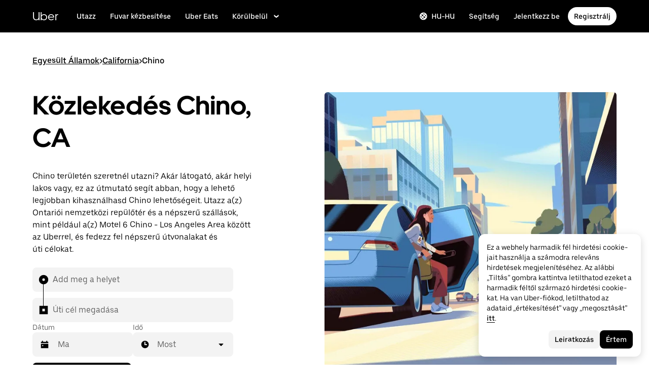

--- FILE ---
content_type: text/html; charset=utf-8
request_url: https://www.uber.com/global/hu/r/cities/chino-ca-us/
body_size: 135753
content:
<!doctype html><html lang="hu-HU" dir="ltr"><head><meta charset="utf-8" /><title>Uber Chino városában | Útmutató a közlekedéshez Chino városában, CA</title><meta http-equiv="Content-Security-Policy" content="block-all-mixed-content,frame-src 'self' 'self' blob: d1a3f4spazzrp4.cloudfront.net d1w2poirtb3as9.cloudfront.net d3i4yxtzktqr9n.cloudfront.net d1nyezh1ys8wfo.cloudfront.net d3i4yxtzktqr9n.cloudfront.net *.altrulabs.com *.doubleclick.net *.facebook.com *.facebook.net *.google-analytics.com *.google.com *.hotjar.com *.hotjar.io *.hotjar.net *.snapchat.com *.qualtrics.com *.youtube.com analytics.pangle-ads.com analytics.tiktok.com api.company-target.com app.acuityscheduling.com atag.adgile.media *.bing.com maps.googleapis.com px.ads.linkedin.com s.company-target.com sc-static.net/scevent.min.js snap.licdn.com static.ads-twitter.com tag-logger.demandbase.com tag.demandbase.com/e353a7a2a87d1338.min.js tags.srv.stackadapt.com tags.tiqcdn.com *.mutinycdn.com https://www.googleadservices.com/pagead/ tb-static.uber.com/prod/uber-static/uber-sites/all-live-pages.json tracking.intentsify.io translate.googleapis.com uber.formstack.com uber.zappy-ride.com usage-us.talentplatform.com google-analytics.com google.fr google.ca https://www.googletagmanager.com *.yimg.jp *.yjtag.jp jometer.com *.amazon-adsystem.com *.uber.com *.yahoo.co.jp *.clarity.ms *.taboola.com block.opendns.com t.co *.uber-assets.com *.uberinternal.com *.twitter.com *.jometer.com *.ibb.co id.rlcdn.com jotrack.s3.amazonaws.com cur.cursors-4u.net *.gstatic.com google.co.in/pagead s.yimg.com/wi/ytc.js sp.analytics.yahoo.com redditstatic.com/ads/pixel.js alb.reddit.com/rp.gif s3.amazonaws.com/jotrack https://www.redditstatic.com https://pixel-config.reddit.com https://conversions-config.reddit.com https://api.c99.ai/api/v1/fire/snippet https://dx.mountain.com/spx https://gs.mountain.com/gs https://px.mountain.com/st 44.238.122.172 100.20.58.101 35.85.84.151 44.228.85.26 34.215.155.61 35.160.46.251 52.71.121.170 18.210.229.244 44.212.189.233 3.212.39.155 52.22.50.55 54.156.2.105 live.rezync.com/sync live.rezync.com/pixel idsync.rlcdn.com/ p.rfihub.com/ js.driftt.com https://munchkin.marketo.net/munchkin.js https://munchkin.marketo.net/163/munchkin.js https://js.adsrvr.org/up_loader.1.1.0.js https://tag.demandbase.com/8fd99f526b0979ce.min.js https://insight.adsrvr.org/ https://js.adsrvr.org/universal_pixel.1.1.3.js https://match.adsrvr.org *.mktoresp.com wss://*.hotjar.com ads-engagement.presage.io https://accounts.google.com 'self',worker-src 'self' 'self' https: http: data: blob: blob:,child-src 'self' blob: blob: 'self' blob: d1a3f4spazzrp4.cloudfront.net d1w2poirtb3as9.cloudfront.net d3i4yxtzktqr9n.cloudfront.net d1nyezh1ys8wfo.cloudfront.net d3i4yxtzktqr9n.cloudfront.net *.altrulabs.com *.doubleclick.net *.facebook.com *.facebook.net *.google-analytics.com *.google.com *.hotjar.com *.hotjar.io *.hotjar.net *.snapchat.com *.qualtrics.com *.youtube.com analytics.pangle-ads.com analytics.tiktok.com api.company-target.com app.acuityscheduling.com atag.adgile.media *.bing.com maps.googleapis.com px.ads.linkedin.com s.company-target.com sc-static.net/scevent.min.js snap.licdn.com static.ads-twitter.com tag-logger.demandbase.com tag.demandbase.com/e353a7a2a87d1338.min.js tags.srv.stackadapt.com tags.tiqcdn.com *.mutinycdn.com https://www.googleadservices.com/pagead/ tb-static.uber.com/prod/uber-static/uber-sites/all-live-pages.json tracking.intentsify.io translate.googleapis.com uber.formstack.com uber.zappy-ride.com usage-us.talentplatform.com google-analytics.com google.fr google.ca https://www.googletagmanager.com *.yimg.jp *.yjtag.jp jometer.com *.amazon-adsystem.com *.uber.com *.yahoo.co.jp *.clarity.ms *.taboola.com block.opendns.com t.co *.uber-assets.com *.uberinternal.com *.twitter.com *.jometer.com *.ibb.co id.rlcdn.com jotrack.s3.amazonaws.com cur.cursors-4u.net *.gstatic.com google.co.in/pagead s.yimg.com/wi/ytc.js sp.analytics.yahoo.com redditstatic.com/ads/pixel.js alb.reddit.com/rp.gif s3.amazonaws.com/jotrack https://www.redditstatic.com https://pixel-config.reddit.com https://conversions-config.reddit.com https://api.c99.ai/api/v1/fire/snippet https://dx.mountain.com/spx https://gs.mountain.com/gs https://px.mountain.com/st 44.238.122.172 100.20.58.101 35.85.84.151 44.228.85.26 34.215.155.61 35.160.46.251 52.71.121.170 18.210.229.244 44.212.189.233 3.212.39.155 52.22.50.55 54.156.2.105 live.rezync.com/sync live.rezync.com/pixel idsync.rlcdn.com/ p.rfihub.com/ js.driftt.com https://munchkin.marketo.net/munchkin.js https://munchkin.marketo.net/163/munchkin.js https://js.adsrvr.org/up_loader.1.1.0.js https://tag.demandbase.com/8fd99f526b0979ce.min.js https://insight.adsrvr.org/ https://js.adsrvr.org/universal_pixel.1.1.3.js https://match.adsrvr.org *.mktoresp.com wss://*.hotjar.com ads-engagement.presage.io,connect-src 'self' 'self' blob: d1a3f4spazzrp4.cloudfront.net d1w2poirtb3as9.cloudfront.net d3i4yxtzktqr9n.cloudfront.net d1nyezh1ys8wfo.cloudfront.net d3i4yxtzktqr9n.cloudfront.net *.altrulabs.com *.doubleclick.net *.facebook.com *.facebook.net *.google-analytics.com *.google.com *.hotjar.com *.hotjar.io *.hotjar.net *.snapchat.com *.qualtrics.com *.youtube.com analytics.pangle-ads.com analytics.tiktok.com api.company-target.com app.acuityscheduling.com atag.adgile.media *.bing.com maps.googleapis.com px.ads.linkedin.com s.company-target.com sc-static.net/scevent.min.js snap.licdn.com static.ads-twitter.com tag-logger.demandbase.com tag.demandbase.com/e353a7a2a87d1338.min.js tags.srv.stackadapt.com tags.tiqcdn.com *.mutinycdn.com https://www.googleadservices.com/pagead/ tb-static.uber.com/prod/uber-static/uber-sites/all-live-pages.json tracking.intentsify.io translate.googleapis.com uber.formstack.com uber.zappy-ride.com usage-us.talentplatform.com google-analytics.com google.fr google.ca https://www.googletagmanager.com *.yimg.jp *.yjtag.jp jometer.com *.amazon-adsystem.com *.uber.com *.yahoo.co.jp *.clarity.ms *.taboola.com block.opendns.com t.co *.uber-assets.com *.uberinternal.com *.twitter.com *.jometer.com *.ibb.co id.rlcdn.com jotrack.s3.amazonaws.com cur.cursors-4u.net *.gstatic.com google.co.in/pagead s.yimg.com/wi/ytc.js sp.analytics.yahoo.com redditstatic.com/ads/pixel.js alb.reddit.com/rp.gif s3.amazonaws.com/jotrack https://www.redditstatic.com https://pixel-config.reddit.com https://conversions-config.reddit.com https://api.c99.ai/api/v1/fire/snippet https://dx.mountain.com/spx https://gs.mountain.com/gs https://px.mountain.com/st 44.238.122.172 100.20.58.101 35.85.84.151 44.228.85.26 34.215.155.61 35.160.46.251 52.71.121.170 18.210.229.244 44.212.189.233 3.212.39.155 52.22.50.55 54.156.2.105 live.rezync.com/sync live.rezync.com/pixel idsync.rlcdn.com/ p.rfihub.com/ js.driftt.com https://munchkin.marketo.net/munchkin.js https://munchkin.marketo.net/163/munchkin.js https://js.adsrvr.org/up_loader.1.1.0.js https://tag.demandbase.com/8fd99f526b0979ce.min.js https://insight.adsrvr.org/ https://js.adsrvr.org/universal_pixel.1.1.3.js https://match.adsrvr.org *.mktoresp.com wss://*.hotjar.com ads-engagement.presage.io https://dyguxp1m9tbrw.cloudfront.net https://tc2.uber.com https://u-vsm.tmobiapi.com https://*.tiles.mapbox.com https://api.mapbox.com https://events.mapbox.com https://*.googleapis.com https://*.gstatic.com *.mutinyhq.com *.mutinyhq.io *.mutinycdn.com https://accounts.google.com https://auth.uber.com https://auth-sandbox.uber.com https://*.google-analytics.com https://*.analytics.google.com https://*.googletagmanager.com https://*.g.doubleclick.net https://*.google.com *.google.com  *.google.ad  *.google.ae  *.google.com.af  *.google.com.ag  *.google.com.ai  *.google.al  *.google.am  *.google.co.ao  *.google.com.ar  *.google.as  *.google.at  *.google.com.au  *.google.az  *.google.ba  *.google.com.bd  *.google.be  *.google.bf  *.google.bg  *.google.com.bh  *.google.bi  *.google.bj  *.google.com.bn  *.google.com.bo  *.google.com.br  *.google.bs  *.google.bt  *.google.co.bw  *.google.by  *.google.com.bz  *.google.ca  *.google.cd  *.google.cf  *.google.cg  *.google.ch  *.google.ci  *.google.co.ck  *.google.cl  *.google.cm  *.google.cn  *.google.com.co  *.google.co.cr  *.google.com.cu  *.google.cv  *.google.com.cy  *.google.cz  *.google.de  *.google.dj  *.google.dk  *.google.dm  *.google.com.do  *.google.dz  *.google.com.ec  *.google.ee  *.google.com.eg  *.google.es  *.google.com.et  *.google.fi  *.google.com.fj  *.google.fm  *.google.fr  *.google.ga  *.google.ge  *.google.gg  *.google.com.gh  *.google.com.gi  *.google.gl  *.google.gm  *.google.gr  *.google.com.gt  *.google.gy  *.google.com.hk  *.google.hn  *.google.hr  *.google.ht  *.google.hu  *.google.co.id  *.google.ie  *.google.co.il  *.google.im  *.google.co.in  *.google.iq  *.google.is  *.google.it  *.google.je  *.google.com.jm  *.google.jo  *.google.co.jp  *.google.co.ke  *.google.com.kh  *.google.ki  *.google.kg  *.google.co.kr  *.google.com.kw  *.google.kz  *.google.la  *.google.com.lb  *.google.li  *.google.lk  *.google.co.ls  *.google.lt  *.google.lu  *.google.lv  *.google.com.ly  *.google.co.ma  *.google.md  *.google.me  *.google.mg  *.google.mk  *.google.ml  *.google.com.mm  *.google.mn  *.google.ms  *.google.com.mt  *.google.mu  *.google.mv  *.google.mw  *.google.com.mx  *.google.com.my  *.google.co.mz  *.google.com.na  *.google.com.ng  *.google.com.ni  *.google.ne  *.google.nl  *.google.no  *.google.com.np  *.google.nr  *.google.nu  *.google.co.nz  *.google.com.om  *.google.com.pa  *.google.com.pe  *.google.com.pg  *.google.com.ph  *.google.com.pk  *.google.pl  *.google.pn  *.google.com.pr  *.google.ps  *.google.pt  *.google.com.py  *.google.com.qa  *.google.ro  *.google.ru  *.google.rw  *.google.com.sa  *.google.com.sb  *.google.sc  *.google.se  *.google.com.sg  *.google.sh  *.google.si  *.google.sk  *.google.com.sl  *.google.sn  *.google.so  *.google.sm  *.google.sr  *.google.st  *.google.com.sv  *.google.td  *.google.tg  *.google.co.th  *.google.com.tj  *.google.tl  *.google.tm  *.google.tn  *.google.to  *.google.com.tr  *.google.tt  *.google.com.tw  *.google.co.tz  *.google.com.ua  *.google.co.ug  *.google.co.uk  *.google.com.uy  *.google.co.uz  *.google.com.vc  *.google.co.ve  *.google.vg  *.google.co.vi  *.google.com.vn  *.google.vu  *.google.ws  *.google.rs  *.google.co.za  *.google.co.zm  *.google.co.zw  *.google.cat https://api-js.mixpanel.com,manifest-src 'self',form-action 'self',object-src 'none',script-src 'self' 'unsafe-inline' https://d1a3f4spazzrp4.cloudfront.net https://d3i4yxtzktqr9n.cloudfront.net https://tb-static.uber.com https://tbs-static.uber.com 'sha384-lO/WQUhSXqAsvqhhosYKLM49o2yCYGNGV7TTRn4ITbG8hDHzAVr/q4nafSAl9jjx' 'sha384-E2GWopPugy6RPyuNTo0D11ZixQKJnsPyjaY39BCcYt/1JN7Oq0PIWzcvwtpv2QeW' 'sha384-f+C5ZYdw/9y8ksPanjO0KbZHs8LyckoTmo5YVNhiQgGD3nqjp68c69Ba7fNXJs5A' 'sha384-mVN4t3PJ8gtW9SDEz59wUAIx1FhpQxYj2utLOlBEwSfAmAQKI7KTjXhFrKAp+LEe' 'sha384-myHKXdFraku9fdwCB7Q/UDZvkqOaapjZN0FWcI/vJCvmWxfKlxGY8IgOw3ofjwq+' 'sha384-GnwgNQQ7euC2zP/Hr/jI0+FZT4g08SO+LTTnNR6NHzxK+O3ilZoyheE4MPahWIWH' 'sha384-VwE/Tvvv7j8kz78S8xAa99vHT4W10BCAWGl8lVAPSmN0kbNH4FgHXo9eP5u6wrNa' 'sha384-vssevK2oe7OwERM0gdacmajchTTpKtvFKY37rBE4rqI95wuwMAgaYrMRN+P+ET3m' 'sha384-g0PXAfGYsih/K41GoJ5gHUqKS1Fym5j1cpNcGdsquIhCGEhdJwUyQfmzgP+byVB1' 'sha384-Y0wEk6vHtgu/lHZdkwU+XiTAfCLJNcH69/ZdQ7A/+8FN+PjGcKxOI1FzpF8Q+GcW' 'sha384-g3eC26679YK5UcvhQrHOGLxrLM/Cz06tzCiSjiql9kMVN8PSAesRcLkkpDrE4YZL' 'sha384-/LszXAJiFhKF1il/tdyIx10sJLz8pEA2UUGnoLSYfF0YzcddaOfdpePor+nAHDvL' 'sha384-G+7l+lGWHC88cQkWN5qBr7Qu4CTeKClEOY9P9B/atbw93B4LnFB6hgxB5KqXcgyD' 'sha384-YdkDM0hJuIYRMViFtbvexCFRNzR7/LZKjDm4Mnz5rUUDoqyzHpLHLMC6DEMutRkX' 'sha384-wZM0IzrWVW9Mb19noAMNMxTg8DhJUJI/YP1P50btU8eiWPxWdEKsJTUDi/yVoBYy' 'sha384-H/A13zd/vX2DF30GK2dheSr9PXJlhhhsYhLT+1WasCzWJjMzCWu2hSR0d75dD8Py' 'sha384-zzT60yFQrisrI9Zhq9D6rQ6HCwZPjsqOe/L7Fd0BN2DGxyMuLo8rKclZaQ+5Hhhp' 'sha384-el8OBpgkqsI97Qm6RspR6JmvNe+MuPUdNWzPCpDzjOnX+iT7HUwIo99NXJBfsIyx' 'sha384-pSwOmk1tQaARvUvdaGUGQRc4vNeY6I32JE5UUZKicyVkflpKM2qI2wxbzm6dlzJa' 'sha384-n+Wppxvj5Zf0SEEMB5n/KSCPkcJX3mjFMYL7UA71nrBaZ3f27vlwbCJ21TQBn4H0' 'sha384-org9tex1LrSUbj6wpmYkc2ubUrva71eISKxViaEqUSAAD6YkrS0miG4Wpcxtq2yN' 'sha384-IQel2hXhxl6q+Ah9JBxGSUoiNpoIALsm0iMjY7JeTm9YW2J0P1+pEvw/cLfEHXDI' 'sha384-LrofGAIfpo1Xw6rxFO+HkG7ayX6vV4xQx0ZGwyCIRLhdDYDKUcvu46jAZjQtrCjb' 'sha384-GynYs3iUA8YY47kHZko/OC5r3hhbE7kalNmrgFKAHlpI5QiAbq3c8umUSbZJgi48' 'sha384-0sBskxO85QDYrQ6RsLYjN6QLRfjB/YUzfmI6ej9YO/M/v0i5pNxKaQchnfalE/zK' 'sha384-czq0R5H1Wcc2mHtdi4mt4A4yeCcoBUx/SZnEGrIgk5e5l1mO16zTKSQH/QG5SSYH' 'sha384-mdkSprr0SNuIR9KA/8p6NWi7bq5FupqyDLK/Jlg+RpWjfaETgOd3hKe+0i4aXqqh' 'sha384-HCZDz69syikei7nvTjPgqG/uIOEoiPD5fMw7QTgFkhrjFvUpLXSi+iltPKwYBc37' 'sha384-I8+57Z21zYm3fPOcpmHpXIEk/s7isZeG8B7RhSIlxMAyXYl6TguV5ATPb34YPwym' 'sha384-X7PvJReXg3ewgSR0F35oQD7oRTBAr75VKRDHogzEu6c0JoU7XySEQD+9+2RizorD' 'sha384-jXfRqAxIJkaF2b3kdaRA8F72qFfvfMe7GWj78DriXFv8IwV1fsskBok2zcT31/xF' 'sha384-YDy4jteSs47yMQ0w+svvMjuLyn1WsCs51wEf2gWZjK08R18FWuPBmkkLqU2+EPFg' 'sha384-gh5WU9QUed0bG08KsKLkXZPU5irlzY00qCs+dOwgnhQFbGI+uSZZdoQSvJCwBGJc' 'sha384-Rxq3lviLMgGlnry3MR42jY8qhySbapnHxnSDkjlWM8b3dvlg9swOWU1vAJy64jnC' 'sha384-JXWlLvnd4r/i/7UKDA8mDKFV1QquzXViYBCFB/692PGB4zt5ZMb3t/tt9AG4cCb6' 'sha384-/gNKvGfWULsEcq3aYtQMrzP5f8HsSl7kHirVZ2zN2OY6WQcz878MMPMIhPYmuUix' 'sha384-8j9WlLBI8NKeUAtoEOQDpTroIphPjUoaB6eBcmd3o3nlfH6XVIlXlo7jNpv7pV9P' 'sha384-RxvevtYkwBvYfUmmNlEJ6GWswQJ5ZGVYiIvyqdiC2o/11vIv2welMLQpczdiMdft' 'sha384-FiWBbj/A+o5/emEUZ94xfSpOD3V3LTtgZkdIaDsqoocYlFdkzEAJ80LYw7vrxuXx' 'sha384-pJkg0Sv+sOX9I+1L6awVEwQNKQ3qgGfPlUUx3bBz/Jc+WA4Qq5UK2AmebtGkCZMG' 'sha384-C3MgY+I5AOQp2yyxWjb17PYb3kmrylC6vs9Sde6oSR/eDKDN3kukjrEpik1mIioP' 'sha384-GSNZ9HkFt8M4E1CUErl/JIooY9K99/N8qC/dobCKIBYvrWzwRBgnV5AvxBwQdd4O' 'sha384-sDZWLS1V8PQyFF2hDXS0TvVBDT51eW9vSvWjUA3r0kFfVmwhPGf0RUKCUWmIiNBR' 'sha384-UEbM19TqZCrmcK6JuEVlEgzoMtig9+UldeQZCEsRevo1KZchROPrpnwGoxHJrjjk' 'sha384-/KxNclJLqW+d9lNe9m9LZSYsKOBkR2OpJzJ+/uGcsLb5WNrw4LXoofuU4j+WP7Fq' 'sha384-QpbyD3AOxP0cvpomPdwePZPzBXbTjyeDxxRPgNOAN8gtK9YWCn5jsa91cXjb8alD' 'sha384-8qhoxrRpL2bNH0mVzym9ympRQ1WorwBYAOlEOlVqq8SSLvExq5iQFKRpl6vmdCwZ' 'sha384-Y3N2JiJDPhr25Thtd0luJI5hJ/COf6543E4gfY4/HD4qFhvt/+HMFtUWZxK+P8YO' 'sha384-OHd4k9iifwgjwUeCgLunWoHHh1bqchukw5mthGTIGyBxjnGTsMXYpBIMUXuy40Yo' 'sha384-tcE/tx17c6TZ1A/YuxyJDCcvBUB46N1VR60QpyxpZVlozxupOFSdD83GNyQ+eL9f' 'sha384-qhUiqlytjCpuPOxoLe5b92uKN/ljzHaB+/mQmqZb+p3RBGbEicUJ+Z4kkWsgk3Sa' 'sha384-oTDbaiXpxBAtc0EN4JpvX7Z/LPgvfM7RRDEtaxe6tXmzVk9JJ9RK3TpZouRmQcVh' 'sha384-6EZ+0WoaMJEyptyMK+PAnchDHp1GpSgrbOYuG/6WOrDZVFbiAWH8n/it7bKB+Qv0' 'sha384-HRNJhiPSxfBVJN++O7iRX0B75yOty7fjBnUAaV86maIeb+O/d3XLh1Pm30Beq5Pf' 'sha384-dj4sQhAseUwvrkgwhKJ1aV6aOk0M7CT5y292hwAd2+FF0WEpDW+hnX19gMgPEOtb' 'sha384-KwI8VtMST7KDBKpFT2Sieagc432CXajSdWRczDxNRaW+XcKOdhbRMGNWcMKabO2p' 'sha384-xITR12WFTeQUW1Y+a1xrQvmFyqOMEYiWXoI2PuIaDHFD+M5rPnBpIB0daWD5aS8z' 'sha384-EPqB+d1T34nnYyty7qfv/sqZYyz2h+d1gshIVarBy5HTCDCtcMqJEHyXHe9vAOuf' 'sha384-bPgvZeNy/D3RrDUF4YQtGMpfJ2upA9cS12A+g6BV8W9bkOKO7B8tB7Ee3j+J3pyS' 'sha384-JxpLz/tMWAQquf0YFRkOdnviD0Gvud+222W4GNIgxKQzmtFMwAR11vBVDkfH8k+F' 'sha384-bJiHM82afD0fcOC+ITrajd7du7xdJJmb82NMPtrhBB9cwB33rWmLzTlWML32KrwI' 'sha384-X8A8laBID3g+wYKYEm0bqGzih31zTWwveMymkdIYJSbfPAE8Libepv5K6FQPnJkg' 'sha384-whvRJeQIrKooVxAY48O3pD5yM7P1e2NS9W7lX3I+3Dvqr59aLOziDY7CxLDIxAKU' 'sha384-Yue+kTDk1qJGcYrS60qGf+IjHY+rcs69H7vniiAxBwd4rQ+tHsdZ47twnF8qjVDI' 'sha384-n1wKoxnKy0yrhbXo3Ld3Ls9ngXW2M1Dc3OKyw7+O1LsYMTLGWrcZCNeOF5PgxjiZ' 'sha384-mA+S+EVixATnUrscNApuavPLfYtJQ56mZpXoON71mDKXyz7gNCFv6BQHnLx4Rg0f' 'sha384-VUsNEgxUI2VLiAvUx1+p+LnxcbA83BaDV7+QGCgoUFweFfOQpJtobT3KCfhkrm6v' 'sha384-qQYUjjTb6RsIbw1nIDISRTm33dXyqOItKacLakP5hr3twzfp7d8S2WmvkwqCXsW8' 'sha384-FdyQ6T5B/4NboUEkwU2Pdt48gWBq3dJomb8U+BkDMXjO2PFDOdUM5lht8ULzpXFW' 'sha384-KQyEeLWggJeeeNMMRpTM+ysY5grkPhji0lx+Wp0dy9Mo5MwFF+FQwpSre6hLvL0Z' 'sha384-kU4AFbXbuMze9e64OTiq5AGQ1HWxbEXCCikt9s87PylFw3wgoWo7mPCyadN8L5Pe' 'sha384-p9ZBBXvdGMVzQcz0msJEyZ4sTABALEIuNGpV17zTtQjySrAPsnZn0xtXhqCHTs86' 'sha384-iF6xLWNWcc02a9tfia0rTxqndoy5qMdYuzsDV/DaWnKgFllHIlLL8aetc7/k+oot' 'sha384-LymKy0ioltc1eA7WW6dGXmVRuqZDpWPkWaR6bBfGnqtVYHyEyHlH/x4OYGZFe0wS' 'sha384-rWxjnZJ9UVrw0hjuJFombZH+E2zm3gMqQeP1vJFW+uF/TOovjV/eO6PdVkkhrFUP' 'sha384-e0uHF9uI/+OJ2cpziv5h4m0FYRNKZq6+AwTl1Fg5hYUinuv4sHE78sb+wNyaw5dE' 'sha384-vKwGkerkOeArGZSGoF4BoOPp/IfkJfbBAw7HEl/krpW4KhkHzYMw4Sv82o07YoS7' 'sha384-C4O3S8CkCn++XGsVCCLuyrHrUPx+LU4aj/XhPKUd8nSCGExQyagJb82HGGtiblWk' 'sha384-GaeSWbUKImKYVxkKvMgH8uQgkVNRIRtC/U2n/NnQt+dI2jgp2j0MH9OAVd5mliwN' 'sha384-i6ZyOpN1U81YGuc1RQVywd3aoUDY7c/UfdqjwGrOevSGldmGRRzy0aAaGBDoOkTY' 'sha384-Ctn3z0oEl3tL1tcByVJaS5NNI81MZr6vD1pO6sYCHKcPotjNuRM0AKU4qUvUTW+X' 'sha384-IFQwwrCLSZk4vLnZ0DdOqAwIldj0OAp4ElFKlz39yG0YEAn8OYsncizeN2jhjnF/' 'sha384-iHuduYNHtgCISDc+igwLSzw6rzg4KMwLXl+AQ2h/4mZs8qLyoN3YBnLdBk+IcMp7' 'sha384-l4Ix7o/sPjjugp0B+bwmBWTm0IPlUUq7sULs1paNkoAPvNN+a2naBXwXRRSzBZnd' 'sha384-nZ219LC5v8ENQcWQ9jtn/Us+dursggz58SkeqJ3V2C4vXCbZjSNoRkPQY7/pznWJ' 'sha384-ScaDmuLXWwyskux3GOePw13ath6i580FbX5MthlX6cDfb+Bqv+QmvidTTYB5YE2Y' 'sha384-laRiz0csgNw7hdDGKYN4L6m0JyFyR4rAtg5yPizesuRadjuZQFQIene1VAktrMT3' 'sha384-KBk8mKdGsbQZKWBUOu3JzGBAmqYMYrvJbELd122M7Js9NExiyhV8TrGm/ZY/uMrE' 'sha384-WMrfnuO5y5dh4Z0zpTipQkN9KKLpVGPE/4D1HhV+vroHnj/HTdZxPkvrhHg6VbrW' 'sha384-7ZSu2Z6qvXkpys3+d9yzSCErNQgKho47FPUB9Yla+/HIlps4CNbW/s+80N1biPWk' 'sha384-3+y8PxLyRHwjxM+JpcC5hloJ1huZfd5gEsjqAVFszTJNCaBJGso5O1P3Tt6Ck8GM' 'sha384-IS3FcptSC/akUlQf1dOODLkqYjpYWfvP1Mg/TxexpmfqIeFiDpJEsrO+3wGUwoWG' 'sha384-fw/WbVfH6e6FFYGkar6iZyAHRi9LKC0oLBIf/J7rMV870ZHAxnqrwK2EdEA7HeNU' 'sha384-mpjHCwKhes0S5Kn6uSYN3KE/O6GkwyjTnEuO9ws66za0gCnmjSWDYj+z6OfHcHhv' 'sha384-HwuwFrmkxBPpcN/UWAq30Ov9PiXkY+1grCD4lh/k2Htjhs64hwkznejKw5NWPpch' 'sha384-x9GyJtwv0TqWnjcTEDdriddplBQUNsmPxWAqp4HCxS7EaXvJ7T9ItmtgjhfatNrV' 'sha384-dj8Rj9yiOCmAFgrV/9vKRKYGp0WjTmmOV6g1x68fJdDAjCO8tn5pCnBYxS/tXF7h' 'sha384-gwqmVOEpQYUTvnthfNSHHC7F8VNyzMoVG02B0LQkX49mykRv3SX3bQIjrrmG22ZF' 'sha384-d0wUsqnYqEPya4l9FLhGDKsOR2amI16Q6GTCL0wOSQ9eVLehSVXkgNNXbqzVsD4g' 'sha384-ADNBA5rWqMAXi7TkoEWpneeNVi5+4Bi1qN8+w6CaZY3n5JADLfi+zJK7xcaaFOfL' 'sha384-2DILI4rF08DD/TWLyp1Zu+E1fwCpnU6AIvQy/axDuOdmy2SQf6QqouClCqYRpsZu' 'sha384-2ls/hPBLRH3pSa47Y0FLAG+276rmo3JaGXM708WlntosMQVreR1KF3b06XtQiIYb' 'sha384-2QQBqoLQg+N5BXrxRf/AcR6nTh0lbXruPUSnO8B3C7FfysX6rEJo/29eO6oZoxV9' 'sha384-NyLt5uP/uUQjeJwTNWKhI6K0bwLTTgCEVCZkI4/2FqCfAHr6SDJd4uOJRuwWciZI' 'sha384-/lbzPGSJB2+fx91xQbB9IukUioeccHBUptsOTLN7cmB0SY1Y/MJwSNLcXUt596LF' 'sha384-Bfgda7+10L56QJTBBdnkFz/vteD7QWj0Y697fC3G1kMg505WRKOGzG23eh8Z0Wcj' 'sha384-zpZ/5AXSfKHzKWRMqiB6Vqed58OtIN+87ICp7r3s+u+3DoPWEwHaII4nfbeH0VKX' 'sha384-X+pq3alZkiTgLgX/D4Ww+rmKhHw5fzZgdnrNRpcQyTG6TGy3yIGhrJqhjsf5Iz/t' 'sha384-3+h3aH5reHuIMkWqSW3WcqinXkxDZZsNp+gd1OSlegyZs/jVthk+m0yYr7FwbpDy' 'sha384-CEMhF7zqpW1dD/S2xH3wU/U0GuGiEohm2IT4jFTc/wd8HxhgaLsAxNn4eayGWSYN' 'sha384-aJTCkBIDUML7STpm3rmjKhukgLvgvNXaTrDALefh9YLsxurpkV/wcmWCA+g+8WqP' 'sha384-ovlRUUEbtGH6I3IiIxjeE34apHyD/DrIMRxv2joVn92zIPMHXx8kE89DMiIvKHRD' 'sha384-rnfZfSQ7Ff9b1uUljAe/tIqKJ7musAFMcOM0nD9k4GsC2Tj25HyqZ/h9KAjzL08H' 'sha384-hYMLh5KndGUELsboOiXq0z5T9k1d+x+YFyZUMo2lPBNYPUAQ8dFYLU6rvjAt+iXt' 'sha384-Fu8/BNax9ZAzl7mP4HvD4ig62ysTH0AptX4P58MI0J7/n+bee+bR7QUkQXVfsTmm' 'sha384-s1sxK2gmfeXMBgLgRMtjB5LMVH7jQnpyQv+4ljt0rQvzFLBmq4uyy3sllE9Ch472' 'sha384-bqgwoll00zmqWlyQz9Z1hnhc0cDdsC6rIWTkaB22KpJBoqu42a0Q0mWM9vrJASxd' 'sha384-DjEyy3FfhneVWzpvi/j/xUieDnDlBa/83yg6XAp0c1s4EuVcVbNTMpG/xn45WGie' 'sha384-x11hADg2mwtVngBrXGz409zqStjnFvCqjA3WOXuS5GWxL0A3IlCJC5VtQJ/a6zrI' 'sha384-lepim6Cxz2N2kKVzdPCJX/prwJEHxuiKIqa9usHTTf2SAT8xdvDHRyQ4S5ZyH0Bi' 'sha384-Cc+KFkkPdkzKyGTS2h67Abeu+FRoYIB/60c9ebb/a1/vKNUc8XF+zXS7xTMbmXrl' 'sha384-JCsPBo36EbqsIhKxZv7lSe4yA+3VJCwZMNgopkGmbXSIh2+Rz2AhqpqdMuD6uTEI' 'sha384-V+Hxw8YIVaCOu5ijv3s4QoHQDzEStsdiU4F6Y+7kEw5pRffHyBCxac2O6rt5j2BC' 'sha384-5avjmn9VGMuAXbpXwQXUSWK/CNFW70gPzWUYz+/D1kgI2IiWYpCZYDGbptDGH372' 'sha384-VSS5ts7XFGLwL56O2dmWeNjTKxcMWGAgKXLqPmPeQO+A8Csym6WxnD5GzyabimRX' 'sha384-i2T+T+sgEmJuhCZXhIggkN0xvajwYiNDZlbh3IyNeqpUrBHSU2+Z/CqJGg+PApUS' 'sha384-SNH/1aBMYHO9D07va55AvgTblko/dQmbI5fqYVcwOMWRtq5mkOKlzn8yRGPmbd1E' 'sha384-uPTbAUHcDUqvThZcwDgQZDbCHoBtTB3pTrW79N21VeFYYL9s7QwMsvRDHfc+73qB' 'sha384-yWKTLc+MOI6XpHKp6+e8Owp/c2LYGxlm2pm3fz4+Y+sHaGeXjoDa7xxE44KAR2k9' 'sha384-lYbc0AKJ0amUb3oqTz+vgGsWA7u1ISMJkh8kGDExoZIAniJiudeycwNyCZjO0260' 'sha384-zc++EONmUGPJDz4DfODVA6Cne/KHv2a2V9ZdiJQJMCakIuPjxl0tlL19wgmryJ9e' 'sha384-5zWO7RXPPdRjGq4yG0bCzWJYlocXvnt3aiGAOA0HaWsnbNdFXXNm8YC02sLgxr1L' 'sha384-FxY1dlY+tTELdFoxS+eXBynoP7Z2x2hAnptxeFL+samhoCVbUEe1rtuygn91rhC9' 'sha384-TuIcIMM3m4zW+2QjSAtdSBKdeEceEDKYySm72UPHaEci1p3YjH3ztodfz7Vh6AVJ' 'sha384-xTEv1jUduV4beCO/Yab0GN7QIt/N6+L4bL0mE4PVUnWlVggoJTRgFyXnJVKzAyRa' 'sha384-VtCL/Xy9AmkZnnxiVtAB+pIxMFIMjk8meQjL8YISxGmDAF/2OtS4o/LFUfl8GtPk' 'sha384-xOL+CQVNnjqYlNOOprdM5oercyDAT78K7qxDkNtRsWtSwuUHJQZM3Zc/G/OjKkuC' 'sha384-G2aQRaRnuefe//0+b64zw050ZiNn3C2kNh6vVgQclvIC4hGZDP607iC8r8fGbZq5' 'sha384-0IRILgqrDZuFmY4aiqXawyrQJ2slW4eY/xonygF26yt5fysrH4PZNcTzUlCshOCg' 'sha384-eJA+o/PGvesJBrha6E1FND76yccMxRXLn5OfkMClvKON5g5+Jsy/jVE+i49DdB06' 'sha384-UKDvCYRgYmAur+QQYmTNBS6gn+ftXgc5Ri/zx3cbJwLMP8aSiCS368br93QpjHwv' 'sha384-T2q/+pzrlDlVMTjx62uvY4vzrLzmIzgqquJFhLL2YtF679l2BSvvR21uZo10NGr2' 'sha384-bFUBDrgYuZC77zHBNFYKyD3R/r5awWfvUMyuzOslVtGGoBPN7g3B0FclA/VYGIjO' 'sha384-HBK8bCSgj5rnFd4tJYg1C6rkslIzrHxiwNsE+avb3Q87jmmTadkfa5AY4rK/Wi/+' 'sha384-P+yXIgNOw2+RfnNXa6b+desHbJMfmyxtlGDGdoB3E4wVopClyq4jiOV0EWDBOGPy' 'sha384-vErIRGoggrs+GpzpXrZDfhpdRCxHyX9RzMBQa5zeH7NbfWPiYq4F0X4Farjzl9k3' 'sha384-m3DzS5kDVBu5PJ88WDu3hqmu3DW7866ICTnHFMIEwJIZyQ9Tm2IPo6doSCG+w+W8' 'sha384-9T8h8IfJj79RfwVLftBQdzzS28U15ZjFIULSi5TOBsYJODJ2iN16mMgTBKScAOHq' 'sha384-dWaSGVma2PC8V11a7ZTTlBQ0V57sFN925jJpP6/EfwsnsspBP0YtlDis3Rn9ohT6' 'sha384-mmku8y1x2IhWLSEvo/5cwFiy3VwmUTIUfIMfiiQZ+MjGd659w0eQ4rgPaQbaeaOU' 'sha384-BB3a1fLyHdihEXDxNqLZUP9GYRBgTsYYbziC2sIqIyJOH0PRP8BNuc29QERBM9rv' 'sha384-jqMojuD22uBTt4SST91SpQOvjsfI83LVparM9s86wlVRWuRC4yptPvhIZCKxTGq8' 'sha384-SchwGYTdhwn06tHP20pJEsvCmdZCVYB7ivVD60LrnwzCALZuvNyS3/v0eOrJQsVI' 'sha384-sL9yRkYXoBA2hdw7NRep4hpEkeSlFIT2IzbfSs4uPkaF+qY7ZSPusPaELxMX/dg1' 'sha384-l45Vv35K8R6nS4z1w5LrNC5YffOcABQeU298ckdqCaxvs5M0SURFGdd5UR/tNrtS' 'sha384-jE5Bs4RMhd9wtp+lR1QzOT4GAhaOSCFL6TiHBjDV4u36ZyqZLOsQZ8RWJM6qxfBM' 'sha384-olTdKI2IRmE4J39EDvQq6T8egwuMUTSDWcBL93Xyi6KL/VJg6FU4W+HMVBYOluem' 'sha384-p7SJDm5THgMUbqIWznAdTxKwkb6O3BeN8hQnuwgaEPOL4cZsvy7RdIDb3szn8NWH' 'sha384-z3sTrQEcCb+xDzt36Nfi2ROgENzUJy3/kw8s0Z3sFBfud9Fl0NNMM1LUW5jpRUje' 'sha384-Bui1/st8SrHlc6h6midhae7xRwNOaYdkGggVuOzKHv2pLZfUG4MuWrgMFeA9JVcd' 'sha384-rW31kwUDZE4iHI2AX7s7cCLqxf8iJCg2Af0D1M+v2Uxta41W1ezLfMUcN5bKG7NM' 'sha384-6yqzMWWkRk/rP0uhtNUC62j1bmfkMfydDrgS5ro6OkdOIFZg22mGJmMDX00mhndj' 'sha384-YkOCCrZt8YSUPCPcbm2my/PVWSYZXJK7ERpnpfPPqPctImpPbGIALV2gp4zOLxtU' 'sha384-dJ8bkoLrni0wpGM5itmP1fjCCcdNY1RMSLqMsEybcdWzsvl3Eoig9Z6t4Z+ebF7d' 'sha384-QEPUJsvfB4xH6nHiWhkU74OMumseTj8Jxr+RJu2d3TFwpfFJa3L0PBmKCD742dL9' 'sha384-My8WLrbRvYgqkqU3oJZ540w4aWQh7MmFeVnxBGaVJWgu+LMJIVruGRnoLZJ8Cb3o' 'sha384-U5VLtzWnARoOL8IS7iSFT7aldG02FpVlKszJuB1Ly20Ujl5sCRRMTjNKHFP6UXMy' 'sha384-SizJ7aLLsTRcloohbChC+8ipRjk8/xZjFp4vRzkefHfPw0Xvjg+uoAKOb2vYtElJ' 'sha384-uGIyTFxWezFDo+DFxyUeJjkBaOxroLYWD2lTtUBMidJD3ZJOynG9lw8CvVZlgfft' 'sha384-zhqNmNV8o/OXR17p0USqHE+ZI8S1Zd2sMX2MulhgZ4y0hRwiTux/Frc/ZA2elDTL' 'sha384-C4dnqmqUlfOtR2dtiu1E29fhiQL56AmGFub6lvROgXij7lkUDmado/J6JgxliQ3Q' 'sha384-nMTwRAIjmdi9DAFj17cHhKk7izimnUQnaYm/7Uxcl/L+OKKHx5hRWNmf7yFkrVaC' 'sha384-u+oi6SGzCbUrcJ9kNBDyHP/w+sLr0jfD82xWKvvenyMW4oIQ1T22JrBRaNlaxwNp' 'sha384-pjXzYfjYOdbjyYf396YtpP9LqrZ0CDtTbwAcr7b4c7fvZKqhbCtpt6eUtoLIFKPZ' 'sha384-yxV+x1upwGuNKKzf+MI2m/3GYGXNw//LgHF+fCe32e+qr3y2vrGwhQRrqm5MoplO' 'sha384-YRuv2o51XnpdgfRNB17GoNdozT/Qjkegh9MxpK0HBUXaogiwMTHyUhBgqbxuowbi' 'sha384-iPLUCAQAVGFDKflWZ4246+ORDOmWtfkMK2FKEvuuVYGvuxtTXVT4ZSJtSmHCpuXW' 'sha384-SPC6Mp+Jua4cegsRqXIrbbRoulyWS8W++BJ19F60P4UCbwxgIYhk5GpUi2F/Cb/t' 'sha384-kmd0+oAJIycyBz02EVjG9hUQN2/aAVXb+SjUfJAVKYgl/7debPu6WTvt4KrXpGce' 'sha384-7tC0qpUwUHmeKQEJHISj9WCQrZjKBHRjj511Nw5VPGAtHupVkaqy1Vps4GeO+Jtu' 'sha384-e9F1clgtZOfbU2VJX0/vjtNt5DXUkXXbSQOmtZd+dmUmz3+fYSxMVmMvwQLNKQWd' 'sha384-N/qBEnh/wAbUaDr0I0SjLH0ZP99uZeq5kik7hWI7xr8qq7YidRfJ9edsHJX2Jc54' 'sha384-e4/uUPSAIKx80N8UDxDNmcDZGXrtdQI8VUeHU+ZDF1M4xeJwvkrsbQQ7jkajRys7' 'sha384-7t8jmZ/bJTRBaS8+ki2lHO3S1FZxBrfIzWBpB9Dg/dF+TdtmYceieVXYXJNCt8j3' 'sha384-grc+2UYn8eBL3qTI/SK8OkB1gL4IrkNjX6l+rk8KKXbI4zpHrdqn3NzKpXcU9Cef' 'sha384-c5WTK2PGyIv1Um2EUBtoDWdPUmFdCNA7nSIPSamnnRgB1IzOyIy1cH/9KOAjeq45' 'sha384-uGzcye18yiKHmvfETExH3dWUBieAvRu61ur3qtWE+lNXubH5g8aoCZ7eaYwsUwPA' 'sha384-3xpJzqDtWURFzAlAYacSX5iNfFyaSQT5h8Gcju1imJxY32Kkbw4cgkpCWmW6cBhY' 'sha384-GKqVFrR9IyeUJz5+yfD60hh9kskhEIIQEItL4ityXaYy24AtBuK8SPnw9rB+LYz9' 'sha384-oDlxiId0Wj3q+oRzIJZ4oLr9OiXZf8UkVlYeMf/a6OeEj6rvunq6JFxwygCjr47e' 'sha384-e7ADImgl+KUERzGGc3SlQl60m3xr+FYgtd1DR6mh9zN18kv58dF1iTcJWHIG07XM' 'sha384-R2Cfn8P03eIfMT1PcU5Aj9wlp/1nYH6FL09PD+q5/g9NmeTxpHwdFpQXX/Po/MzA' 'sha384-nL/5FQ+2IbOBVb+DHTy4CpVEtWrJ1k0y53yBcTvxsn2F7XsaxIU/8YlsLpjN09j7' 'sha384-faGngh41Kc2RAm3gC+gjhMt3rLjsqTN5hmSQvGdOH3wuAs+0NbyiFIKdjFRkUFUZ' 'sha384-z3DU4RgCfxrW+/B+KhBpS+ladrgHus0eBDDeF0vventhPvwFitNXHsM/8pd5bIMn' 'sha384-VxcTUQUoQRO0RWtp6w60Zv5TkCxhzvoYFrW0LCcm+mPx6m3XGCQW82q9lq04IKcM' 'sha384-tZ/DXGKum6Yb8l+TGjlE7hZfUnL6A4/66IjMcQEQcdCJZHvLHCOZUrgBKiX9Ddr4' 'sha384-HhsULi4HYSuH+5NiWh5Nb7e7ySEywPxJK1HpejDnTBWTbKRo5h4EErBZuSkL71Bn' 'sha384-KCyoxMfE3ARCIxoDiQRyf1sycQv403OALf2X5jPJW9eTCk3KPJApzOtCMIMHHkuj' 'sha384-9vnooxn42aR2lIcZtO7Wwi6h/wnJIPLBOJM0lbi8thBpt7sGG3y2XE0KbrKUyUIO' 'sha384-Eu2N5BpvTF7g14M7NCTKgjRqRfacHufvoT+ka7nIsfdwOacp4U6TO6vlUVaoylV9' 'sha384-ajtqVPA8MQ0m6AVRoPBt6sP4c9c3/0OFSvHGTRnyXSS8S5gmPBb0mrBgbKHO55N8' 'sha384-UrC1OJ1VR5ApuftjJHVNw7PXTjwFpt6pM7SPGCctS62H9iB7JDTjk3zjN8S4N6jC' 'sha384-uoj/nq0fKZpFffyr7txHZxVuFhI3EhJTpzpjhsfYw18DuLwfg7PANK08uKmRpSQk' 'sha384-y7qHBf/7kJZQeW61SgtwU3lTG4NA3WVjBPemrK1TQpwFgAqes0RWlrfTnvNUhubu' 'sha384-v+eZ8pMWQ/a4I9aRY5V+4Pf1dldgAiC9NdV9YOATPciMsoLkigA9GCyWZrCb7Fg6' 'sha384-ChnHkzG8JGYjm6IdxWHVbqoeVDBSQWCMI72oqFiyNBQrKvz55saVnNtWCrrOjZ/5' 'sha384-25hS1vM45vQIFpFJss2ZmC3tK+cl3qOtgZxXyQY1ZO+eWPJjrgSYxam4lOo6otP9' 'sha384-cFIEhkImK+b9TdokkwGqlDQBZ8ZxxLsq963k/MqLzDr50Slvc9rchomjhJEPJC2X' 'sha384-tjr9oHmIBeHLkKBSiRvQTRZIMQjmwsZevWu5feVa9CLaGH6EzjqtYIU3k+e80BHs' 'sha384-iyQ+3obEomLIAutYDXCEVyThGay9HZCiucBCaWbFXs0bK3oF2rWyvJ93n3tECOzc' 'sha384-g+Io8ceZiGPb4pyHq/7zeQYXjpaSVaSOG7Uu4H2ZowhOrGT3bvW1+KNAWcN9Rjx1' 'sha384-EUtX9IWVrBuIhKKFJ81t9OveNE2DcgJy+6/0dUPcqLYxL33GiJ1VhB/3VGhOPq9m' 'sha384-vkDCimkwb36+HZQw/M4TF3F1WAaTOMAqutwEMW+xOSXP6YUNiLqJNf2TsrBIBuGH' 'sha384-uJZf/2UUYj9PMsmwGPek4KdeNMl13JCKU2U6YDCALezsfQzI1gnAkjZy2e92R6m+' 'sha384-HVGreVS2nAq8j/1wOWNP+FtfmX1BiK3KRMTm0MdMziYiQ8FLrt5ZpIdKV/MBnZ/+' 'sha384-HUpEKcV3hv6s6p9fVdjZwS4D14txBd4slYcVt0XYgNGvjT48iZEsobdcBdvIqbc3' 'sha384-PDBuGdfoXJJx6K9sdNJNp3phsFh/zR9M8Lz5lIn3AwgH17vJFToF6Dp/OfuaNtFp' 'sha384-K4WdlOT2wvGilNobePxL75NXPXgygmRqcrmnxXUvM8KI0lXfRad0kaQez/sAZ6PH' 'sha384-UXP1RxlhT5g5bXuBwyKp4oTdiBEsxiaVogWAeFiZ70NZZg0gr7gXcKN/SuZZTfgZ' 'sha384-EMhxQ+2DNT5F9FpjuNxDmNLKWA+FZqLVjszKVRw+Eo3pU/eIAmhqi+UulKeyVJxa' 'sha384-3f5mWmb2KkhW/Yca+GkOD2lZbfO7ACf7TvEkPkvwI0rlT9fWXj29OkFsxoS0Cx94' 'sha384-b4ckU2qDcu991rDL2h9Od3BXhL4ZN6OZoN+pZInlD2HvNltNDc98bFg5Hu+/OjbD' 'sha384-xngOcfLY6U8lhdXU6QT5degZxfLDUjKiEwO4OJ9NRX+zFeKsQjdzMa7wZhjLnEv9' 'sha384-Lmj4GR1Fvg/7ooyPTFJdUeP9JXkVIsTKpPxHEBg0/1ZLQy4nZXhTidRjSOBWIpcv' 'sha384-UJF0d5B7A2t+RuxYrOXlXruxzQOwNDTqpuff7C1PsXq3TKH/X2Sa79VC5lxGdhHe' 'sha384-llVA9YXwkcHeTwy5QjkFIiQ/0+VFJ8y0KSYS+o6avrQrdj9HBXy5XbIDTkCX3JlR' 'sha384-P6TfJ9ZjQI+EaFs90BS9/f+4mnrwzM0Ulr/CfyXXPbYBxXpk/1mv0n7Cm8PVr8oV' 'sha384-XD0uMr/e9mFTn9ZqNWOdCv+WD828bqMX4qOG4C2/atoy9O7+VipXNSvSLXzcoFie' 'sha384-4VqhzM/7B2iLcsRnFJ/+lZ9GQPIePds60bPIdVzQ+YLAWJzZZzAL/4cKlZZBCyUl' 'sha384-v3waDbqzLZEiiiG/7/wATGfTxyQY0Oot5h98HnuL5v2Lu1Ev/V/sA1urVJV/kNk5' 'sha384-6qRLChi+LzunqUC5KVhCmx/O+uJ+sSanTK86i7P0cdcUmu++5UhRHewdP7vY6nkV' 'sha384-s2Zxcbp3aGUC2chvR7q8TDlv/JY7XVdTxAWPisVo4YjPqIUNFK2hkZ2G/wSreb+A' 'sha384-vKzoL6aaAKqsm+8qxw0TgjxUxj9LxAg1eGOmQMrLjDfmPwMuDBop6F2vA7VNFnvo' 'sha384-A7VBIPDUBd6guoMf/Q+NcNs0fb/1q7MYlIXv+A5vqpMYJKP637rf8uiOEMXBYiuo' 'sha384-XYT0I9hyYUQORcZi49KkQE8kkpAayUN9Jv2emUxXb0E8NDOyfr3TrJMxthP+HkD2' 'sha384-mF6z+s1ve/LWDi152VKbNVs12aSix/aphR/VHdj8tYsyv7/Ga2SjKggUiI3WJqZQ' 'sha384-8G3nTyyxNowYhfs/G/WbnNo1hMpMo3dgplBvHWu2ujE8PqHokpGnzoSodLBgqt0I' 'sha384-JSeA9itQ0NVoQxGITwUB/+uAj5TkM2vqmST4x9xpCqrSD9fD2vCHrnzAwTIgCe3A' 'sha384-oKqpD51ypnHDOw1liimH0igO4MJwMrbu130f85X962lB1n6IUUxJ20mYmFKeomp2' 'sha384-UUpEr2E/jtR8L3EDuB/62H8n+Ex+H25E8DYx/7OVaitNF/m+cKHHX7oVPxh9xcRl' 'sha384-OpUr27PftKogcGH4drcCQcwqOGJWWQ3k1W512cFc3KqVIjsTzpTSXcf2JHRHZKGq' 'sha384-7kie9PUhEKBVDRvn1syQn9WKOtMNCivBT2Zpj5JthrdTBof6ffFUpsd6iHb3c/pe' 'sha384-Dz5MlCsXW8mZLmiKdFsVmQoZHqZvIIdRpiZ02/W/gtWgNWKZrAWuX3UJGPBhQki5' 'sha384-mWVTAG+Wo8lDwk4Rs5OHJ93sDD4yelAlhHhtpFWNW4NtjIOK+dfMXmoyKYEXPRIA' 'sha384-3nn63yta1w5XCYaPPeIrrcIz6kYAwroEBOclKCn7ZLGMz3C0Ae9EhvdBithUtx0E' 'sha384-MVfORnWFXwpczWW4cV8KGtxbt8+7jSKqacx5+R420WK3dbVBdABYqGivi0TtaTxB' 'sha384-EEmp+GsoPfUKDwa6wcvpLEAhhJSrLoiGIpIayl41sGhhxGrMk7WWiiyZP2BsAdEC' 'sha384-LREhP4iVzZSw43s1d05xXiJsnv5H9j2saGJ+3cPAK8MOxbTVT78zHiQY7AjusfC+' 'sha384-XzLd+UCIwIaosr75uumFI7P9g90WsLxm+z72tiKUZzFnT3ozdFzN9C7kYOft33aR' 'sha384-XGpMm6jwuXI0iA4+iAGdfsjQr1P7F977jVyejtnEuE/E710Ug17dmNTi4DQStGTo' 'sha384-Am/ks+H7i4t8RV7Cq6iaxHFETcQZbZKy0YuVLs7WjqHQuPVN+ZkP4H4jl0rBjgM9' 'sha384-UqfeL7YV/pLRIcEtS6PW8uR1vqDvCpnjEmug9sCkCrtbzch7cA+ianjzmJePqCHw' 'sha384-faWY0D4LR1PY8Gv4rtcrxq0/6yvQb8/Ci7AwgwQpVWWvVYPusTGZuqVXtnRmwzm+' 'sha384-o5fcp59JWDs1owpFIg5QqHu8sf42RVuxxoQDz1yt09VomFUtGJspYZX/b6B73Z7Y' 'sha384-Y8o8wisLX1blSKcmQ8uolyfY7SGA6FestEq2NRagJ5f8Ya4OIdpf69jAzxA05mn+' 'sha384-z1qe4MU7Up9EN2MXj9SDKwo0Wm/KzNlKyHXupsuQeGvDfshze/ExLbR1GhInEg/X' 'sha384-cYnhojzOXFydQi208xWVWySEFKI+ERFM1tysHMQ9l9oH661Enb5zi/GIuLcvrkB5' 'sha384-xzx1dPAsPMtKOSDoCaX2aMWvdsr++yGhWEM0zKU4hovFpmIqrtcAzArq6Ta8oa+9' 'sha384-X3dXoS/aqc8MS3EYNIPhE+G140iA3i6o1ZKQ0q72tKG3R1kdsGOq+FBGb3vovNNS' 'sha384-Laro6N+zFjzbESxhUZwQQIvQf1k5VZ0RO8ocC1vfIN49U+TpjZk9WoATQxX5z3Fr' 'sha384-VH0qdmXRTR0CdKwdLilOsIDeH0nc2fzzNAGqQaLVwWUTsruD8epItqTcTYlbCy+j' 'sha384-6QiOMcpOSHoz6EfNYFciDqG0NPT7ejbAKTg1jXx7vBa3hvlM89bWk76tLPRgZfNP' 'sha384-VWAbV2dsBM5snVTf9rJAg42YPWZbjqIsW2RKFfx0CU1H+nhH28WPX/cx/pXfLfV5' 'sha384-A0qsmJdho5XwMbcFAebvRwf/Zf+nZ+Wr8VFhdRv7NzldZmyJmmV04qM3v+4uWhhB' 'sha384-iMiIl7MWGDDbzGQVWFzsW4WLjD/xciR2HnMC6KnmS4qbrKRE9RkJPyyeG32raTS4' 'sha384-V0DoKGykW9+ZCPS1CCP8Ps0XBUqyfLfJWP2DjX1xQ2X9fHSsF8GSOr2kB4ZmxGZS' 'sha384-ZA71EeLddb35LHhYKyAJOag25rSDxWOG3hjyU2cBVc+ZzjNw5su0Dio7fI2w3E4M' 'sha384-1WnP/9HUu94pE953lb087JzXYVtJTNOYn8AtfDfq69pnEnpk1lrsQffnoYxhJ2q2' 'sha384-T3D+7i8ktgkYqc4F3ePoarXIrY2KXa2bFIvGNV7FDnYf+M19cifgkLBrO030xfEs' 'sha384-cjhhZs0C67m6Y/RuFFCFDQojwLDb15N9cUWBBr6lmNTSl9w12tl06gwRvcGE6Y3T' 'sha384-ZIMDLK//a8yc5bCzwjvAqhEt0IT4umkT7DjvFwI2W+pwHiGIN+T5MoCvK22L2pyJ' 'sha384-JIRGr1Ti9An0ZOSc+N6Y+VJFpBghnJ4yxpn1kkr961aZIuDPolH/MpX/YziFqt9P' 'sha384-DAWXq3kp2jOQZrbHvfMWCWP2erEEVvoXN1N5w7ywxfYnG1LN4BGeb1+k44Us1oHj' 'sha384-U2OHvlGLy+rpNy442Vd4L62+GyrZu1ncGWUgKwSPhgyS2HwneeJ4msfqeUlzVFOt' 'sha384-YBgyI4QdENFv2Xuab2GtBSjO5sTrEazBCP7+1Uao8GM+eoWWC9V3LYEIXDDhIqsQ' 'sha384-lpV34zTHHNUGczClVYtSrFdCFrGwy0m2aofQjKsps98ClTs+ksObRq8Z70SLQq8r' 'sha384-hx6sj5saGIHBpvrqMZrHNRi94XhqNOVfbLBcVPyoaN3ABQqDeZ1m/za4gaPyM9xl' 'sha384-waQLSf0NJcZNQVBkE6Xu6w6nJoQWvLhy4ANupgeKwa8LWOjf4NCKzBjN0ZN8Ez9y' 'sha384-JtiCZpwoIVm3dWjC5Oy1GpjsZkv8s7triectlDc6hfmdwfZRL09x9Zy6TsolRz0O' 'sha384-+xXuE+UXBgd8Q49kEIA9zyuEPPvP0HUPupFZsa0e9xZ0QEnfxvCzZpfu+gZ41hhy' 'sha384-Shd88QjotomM51a7EKpysZLq4cU13ZVjdYMkcGXnaQmRrMD1y9X8AhxLcSBqtSuN' 'sha384-TJUqWNQMQYGf87cJFSH4WxRTWH3nQVwTKKG2HJ91phnAzYseeDXipSyLtHt6C0Sv' 'sha384-3+PcPpZWl5fjv7hmYfJilsjJGUOZvye6ABtRKOJCatkanxb1/kd61lXeo4DgOWRl' 'sha384-uHtsx1GdVZ+rVhj30XcqfFMQxT6g+5ia2V5id6FlNm7o4UN+L/a27Dq61cigFPc8' 'sha384-V1oKJt1hbjKnC5kmDybmW70xLg//iKHSxODhL/p8Xoy1Ft7f/XUWvvT+SuRgwFIY' 'sha384-Z/VKCeQjHYx/sizQKPLNWaUqgsHbTD9WyFQ2rG2UR/+ZAjA5cNm2OLHwDb+fk/hP' 'sha384-qqsOlKmEWnZlpXnHGZVqmrLPJscRMSVnWuXuSbZjcOB8VNCRUQCQWG+WJnCpi7yB' 'sha384-t/6/2vOOVgeZwwxUnCb4+CEDgP/Jg5dm3tcH1cOnmJblzYGbeZ+1h4ME4R3A0FB8' 'sha384-C9ePJf7zJcHs7TveKeMEc2h++NhGGTUFdaSZzazPqhXzrWybkeNB6FCK8x66O/uj' 'sha384-Rn7UQSW+sf7cciNerUloNWMJZBilMdUTgcU1okEx0vq6tfgzj67ADDoHAXkosBie' 'sha384-pwjHlOI9E0bhGdYNOmjGxOPNoATKyIW7oLkz/sACuXpcyqfHYAqpePm033IbKdEJ' 'sha384-O0vZxRvwg3xhbvc9rYGwefmy1llYB7U5OZufVVQZWd7pQK29Y79P1jKGFfSJPKvl' 'sha384-X0NLepzep3LofIu/yuehpvaK+TiX3yWIPhagikvugc2Cl33i2n5nVrzY93p9oA3m' 'sha384-V4Sil9WewFg8G3Bhrk3IS3JgiVJ+xiDKcmwxn12mBoG/SGchr84Y6RfB80TgBFaN' 'sha384-W2J5MYeJ/XniKClCGqzWgcyxutVGwHZ/+3covZWhEot8Lg6NWtzTu61rNyK6bqLM' 'sha384-smxrnfwDYEOrIAdbHwg+wOb40Vn1/2UsDYuM+jbD7z7yl5Sa+C7CwRsMpt76Dh0v' 'sha384-lAvc/waGDkeSzQ9OzdoUwauFxidPotn1lCos9sT2Mydnw88nyIZlPL1xIDHmoUxP' 'sha384-J7wtXNZS+VUJdxkKhFmNIfBD9jwpia+vx+3ie7EOXizfb6iStnmFrQQiZZghnzbd' 'sha384-QJAsSWZ9zcto1eqQ4H6skwOqWJDCUhuy2yn0zpkM4oRyf/Svql1m3JWlYk0jcnuJ' 'sha384-bdr1hdfbczfc/WweRSMQlli3sghmy61CtfOReJoySp3l6S+HLEtribFHp1SHyJMA' 'sha384-U1ze3lbWWr6ZlpLlLd5YnscAr6GY/2lBx9RaTKKZlEXmNLSP9mjhQZOwHUZ/ohdv' 'sha384-BvBr3fRokKCaQW6xkQNKHLmm8KgQgU0LaVGuVU+F6rYQpEP2BJyswZ/MR1qUbaTG' 'sha384-J9p7NhNKHzE+Ry+b/BJa87hNz/i+onbcEoQ0iYVWqk8ydZwdnYUJdRs0zefKEeRJ' 'sha384-5hTHG0+XPa+PtR1XAHxUHQWZwqnoZjuTd+WeYmnYtTcHuJiSNjgrJMM6fUxaS33N' 'sha384-B1TgalCIWsSifEwm468LvupzFtpojtd7aa1xlnnr95NzyBlpIhVoTrEtVbjRcogA' 'sha384-KXuWC2vQvBOf81Y2oEy922zyqPnuMkiJ35094I5Gg4LOK8Rmu45DZgy0jH/+KZ6g' 'sha384-KUVgrQ6hWkHjQH5Jy0BrcaOx80nKoIJJZnZOGqRpZPhwS2qUy6mEnLan2UdoRA/G' 'sha384-yjJBZGgi32tRkOocf8q58+1wAnKlSrQ8Xesx3sXh79WdZ6dsoIKZMv8OSnzbsR7d' 'sha384-CEE0JEx2Iz4NVFGNjuJAsY5Za3BWL8ECB44+TEP1viA6mo/RBdRA64WlAkO7whws' 'sha384-a1p7XY+dNrD83nMH9gklZ9lLhKs4EqEFMh3Y9leh7QqvMa+nQQMjXYQ5jMzcaqsR' 'sha384-8qvsS6Zq27up3zkPhpJaJXpBT1YDejcvenCgWs276WthmDD4+5KzGZGoXwC2yQdm' 'sha384-02Dp/MSbDSgmcb28awa/qVt+4K8T1O4BFQnEw/wwRplI95PC7fPVarHc0kS0vs06' 'sha384-1Z7ALG4fF3lrWMqqdmEMKnWIyx79E+ODwluDKnuS5FGZepG+FmAZkdJGH81gdTDb' 'sha384-SH4zUUczs3k1jC2mTdfHoWASpsJxTfG7NBlH1Lfumm5ec1XJQM7aAOPX2O6l758a' 'sha384-F47R0LgrtF2uVvSr6GwNpk0nNUKUm/hgu0TjabCjqJ1ZHnjr24arV2IYKCWPJ599' 'sha384-Y46WPe8jVDF4aem7svypmuPHy4VON9PJvBm3uUlbGJEMmfX6f2oBJCfA0r1CVUXH' 'sha384-Avp+v3LNwT4tyAUMoIPGIxkP0zIiejz+IdbfZo5ImQ9jmRUHmrcNAFx3YPLcwdX+' 'sha384-4aOOAKeSRctHdFKKQONkZol8wpuNNC+xwXPkUqg6MO/Euf4SgEbmfObjpmu30VmX' 'sha384-85g0mBufHAmPuVD1K6ZW2Ty9qcRB9Hpmuck0M5GrlEa7XiWk/bx2kD8tSVzI5U2P' 'sha384-c88deTq33ukwepytr10h7YannQoXo7E576vnvuXIUAY/iCafU5NIgw+TV0Eb3fBO' 'sha384-zueSHnebelOrJv4x9LY9OYUfdCkLlByrdNOcfpU4YoRcnK2ZO2fnebgb7TKgZimP' 'sha384-HkQR95uiyu+Nza+4O2KcAqIBaCNura7kv8skCvZyJkM/cVGzUOk8t4d+frwRZz7V' 'sha384-1b9wvTKwdCx+RZVpL5ajGq188vSo7dEfHDTbmeJGS9ScO5EjEb7Zv8xJLccGBWtp' 'sha384-m05hiG72ySwJ6Q2dNfTa2BpH4U5dYyjkhxQ/NyphxxezeQAJ6r2jJpHZ3gBSFilN' 'sha384-y4VY81dsM8TfcjJOz3Kj1TE34ltVF2uJM4FliHB++qzAHcibHvxCi8A6tx8+qK0B' 'sha384-tz7rM44CELECcS3O+78wMjUYwPkM5MUMijQURngkPssOVlqzVMd9us2FoIit/w62' 'sha384-aqvWKO6PRG++2NZ7HLK4MmQOKUHr1qZpds2p9i8/zagx3AZfuj0wZ4yrlqI/U7g7' 'sha384-Kcc/cMEmVNHEzqtH2RbBNE+Du1H6Q+9tR50YlD04E/HfZvJgff/M14PAWayra8FN' 'sha384-TAzrx1nx4eRiobDSLfGZJeYUCLvBE6djdQ8WKZF4+jfezYVomrrySdqZ3duJxxGy' 'sha384-lBxKqIdtGDikj0p4nSBN/NW4gEDYOC3JWG0O4Qhe8rursmtJ+edRLLG84k+pn4uR' 'sha384-Av8iC6smCp/qYYZYsjN34mjEyUCVtjYPZscHkVTgE90PJb1FR6GAvcpqUik7MZC7' 'sha384-fTaIsTYRcDxXPov8zzoggua4uOhEZI7JuTP3h2OcuguTLNkEdN+0+fHQfgmazfWU' 'sha384-ivMTngXoap2WvRxyMNHm+jFHiaL++qUmyMLScqPNgZZvtVvwQiH3J0HwxEgbUT3e' 'sha384-jCgs1iLqwMzpvQAA7zEvbbn9/neYwG7q8UuuUE30X7pwns0INStklpo63i9s48ey' 'sha384-G/6Oo6zgiRDBkNYodXcudkYgY6XYGyGSMiAHRBKSBkbDqMGJDpIsIuPNzxc6IAMb' 'sha384-axo0ymXUpToFjE2kVLEYuPNa9a+Pm4SMJDsHNExDKvDrr0hO47yjhVx83O8C6E0A' 'sha384-QiUToSQYWi5oXqQCL0Unav5ZFCvrXolx6pu1v/MdcfGok3hoLdCtWOokPaCkV8Gy' 'sha384-KPruVzhohzoKMCw2EunOjV4LTySASap23vOHuEM7v1B64TM7pOk/mpCrnkJby3XD' 'sha384-3NTaIKbJPeQB/Xtg/CJAXa++NHx1UIxPscYO6AIAom2kEN4ZOd9twTqrlmCfUtRR' 'sha384-UMWWTF1m7qdP2dNo3RpG2wnUqd/jCpwm9L7GgAy2rjl3VQ9WbTltk4wnEU3v2bH0' 'sha384-M+ZQC4DKPs8Kb4k4QOTcsYzIYgyE1LgVyAlGMqvdhyt5SUptTGWf/vAG4cuLDn8v' 'sha384-X2/Mo7jrK7nMqh0j8inZogj/+GZmm2T+1Tcj7mNpzRp/rWgumZVLz7pSczRjW/70' 'sha384-efRjcUSCaVpN8+SKyrRLbyJxZ8e0f+zFLcykoyOZj2Jz3evMAPWd1V9PdEHUdT74' 'sha384-0kZQl2N5hYvuwdUN3DNzNiaH1P++IKjbwyEKG0kTZMAueE99KkjQU/tzc9/yBCLs' 'sha384-/YBrFdmacZKNXBL6yMaellHyWSiEn614QzUyhV8DOIT6eVKa7LVXOkhwcsTlQlEv' 'sha384-8d9WqmlutAcjeaVGFQOy7AdABxfxuY2sjh1k+oQ4+HU//KMKgLalBL8jg6wNbTbb' 'sha384-50+c7rUxGNAOFEvCIcEyqlFmray2B9ztSqZUGyyQXPmb44bjTRIrw01Kq3trvS/9' 'sha384-4KsTnIbOjVUyCV3otNBhAKCbdxzF+U/cKyh730lO+miNLHt1tBl7CWVLQVAXr17Z' 'sha384-g6KYEeDR4txJXZtrejZdCe4vEZm828799K5CgQ9X4S+cU8SnBslmSwPzZkTKPJ9W' 'sha384-gmXJZIzcawiI1OcbltsE/gMQIn4uzu6TGNTp4B8Wogn19jJqSviyhdhpYAr0lR5a' 'sha384-ipHxOC3s/Y1XqIF5KHb0rGWKio2hp0ZBopwwSsSPEhjksBClOqumOt+9XqFLufpc' 'sha384-c93Nn4DKJBuNZU6n3vZbBOafuTa7EwXeKrM6ZZwLt80qGsB/PIWazN95qkTNBPaq' 'sha384-uUkF2vSpHyKT+K7+nekN7TU3nyMqLyNnvIcnzBFH1AQsOWlctjPqJgS9KRHnNdJ8' 'sha384-JabEaJps+M+mNMhdFD9R4pt4i5r6oroMcAIT1h9nZaof7JSTR94mbZ+JU/y8WfSr' 'sha384-ZGl3423tpzGHDP+JHmyX8asxkUFkkA3lamThEux/G5l4cWh7huNBPm6zCIKiDaWl' 'sha384-dJCh74NZiFAOfSjBIW8RzuKTFvxuh2ZAQp3zpQ2C464RYdxFyx9fel5P/5RXFBZw' 'sha384-RKBPMJRkekaHp7fE9gjnX13DzHnXL9kJLFz74uJ9woCLPf4yRgeiVirz1vo22mc+' 'sha384-1W8Rk0QaimMPe5lK8qN9KK2R7snSZFCfNh4ot2dMYhLmTOWwJLRFMTcA8uDzeCqg' 'sha384-ABwYy6qa4szUYMQuggEp47/dpaYymqeKLnwhbNwJq61OwIc9OB5RHewrloqY8/Tw' 'sha384-lzJH8eJzgw8iuRs7LRAI2Laeu2IKl9mlfn5fh0zu9zzWz4/OZp2LcAGX3z+qopLT' 'sha384-sMAvih+f9pbaJPdzpHgBb3Gb15UnTG3ffR8v9bQpSZcWNsM+5hJr6gfFADS6An/5' 'sha384-RpMq3PMncrM3c09p+9oRF3dsYjfsC2UXWWaVglvyW62PfjahBst0bM9ldmnZmNJ+' 'sha384-oaJ0OVNpbEiXen3sOulg7FP35X9eCaKcVeFkwg9xGTddmDU+j6rB8obRAs8oHjnV' 'sha384-7nJsGn+VGNAsYh2Li5SARoegD0oqDZI85P8Eg6cNV7NYn2/dWQFO/m6GZ7Rs7Nvm' 'sha384-baSUmKgds0KufOTt3q/z+rgLfgK2vlhslG0QGGsOWBroNdoPDgEhgBfUtAEXSQvL' 'sha384-4SL9WJf27/4/TD9wmTo5+pshjAilkeIjSmldlmIV5EhA5OpUkL5TLU0BDwVOmWO7' 'sha384-MD9m+MT/YEfj+moR+wPSxYiuy0cyiAg+qjkui9Q1wNm6+rJgdBbm5R1eMBRRgK5s' 'sha384-+nBWFW7EZg66k+IdH1rzN4572+tSNk/23nyD/gW45DJjWrfF0PQ8QkbBX5e4iijF' 'sha384-Vszfq+H0vvLrPp/XcUw9qsUzyKHHCws0Iu6Jb5Uw1sxPW1zb3aenokQjARThRapZ' 'sha384-mXzE5lVBehTSHdPkwPnuArzTYcPdGFd7XXCzYN7NWb+4f5ZKQIwwisE96aiS7pB6' 'sha384-U54eaOj0zq3BR8eD/4SYPXjAGHqxAWJsp9J3IuzhF6ca8aAAZRcSKYN1bddbjIi0' 'sha384-GSAkMzGFAhymwvWj1MeqNFv4KM+GkkyYbh9vnzy2fOvwiNfbELGhE1Hh3uBFfB5w' 'sha384-yxy3EGFmwXr6pcbW6UACrna51yXQtMVAQ9LA/e69t01ODBeJDhO+huZuCN5RMP0v' 'sha384-0ILNVFpmmxIOU9lTkv7Ur8bQwU1sEE0HTSKddACID9Ypz0Y6gSA/Z3ElVvB9Rn5o' 'sha384-08DUuDxdSHhEnUNCvEIRXaC0MB9odDYjTMYxoYkUH1DsmTPNesQf4+D3qkItfHEP' 'sha384-ESAuFan2Qnw2ZN3FShvDQ23erTCfVqVEsQiLA9GfEdgWnvwC6LOTI55BVd8OJijY' 'sha384-EV6+xBpnQWsw54sM0TwmKR2YY8M8w7E35x3Eio2uItWDmtFnSDwexNHzT1d2tk0Q' 'sha384-0rBulxdrZ9ZxUtrX1vvpOCF7DXuHuBFG1POrrxBebdGY0Ukt3GdjJr3HO7yjVlim' 'sha384-YLWpEjWuL+xTGLzjF5pBVBY26z6gPOuZTJRCpFEXLuSzJNV5M6nm8/okmnkF9PqX' 'sha384-cHVVp22KbDUsalz6kBPB5BxFijdfv8Mnzch5M4ZbYK/hxRuYIbKuCSAqsqDUReNS' 'sha384-TfD64cp5Tt7qUCh+XQ4wsNO+FyN2dkPyeDCpJBhI2sa3TGqcDzxEHP0a/TQdp8o7' 'sha384-O8Oh9yC1stUlMBu6Rn701YxsI81+afBOsWhkZmmAwpaEhpIWwV4wNg8lGYNfrGiB' 'sha384-RhuV5FgcXTR+jXTIXW+FUPDxjFc0PxHvwzumZcPdPquKK5zZPWVhbb28WRRMWPfm' 'sha384-KzDtikGk7Yc2RNe2DDp57prlleHCrFO/k0rADmx5r+9n9Pm0ojFb/7aHw/UV038W' 'sha384-v6UkaL8IX29BdFCSXQPr4+mXCOdq6NMace9xUEywcaJHn6TtF5zR1I2jFfCpsmml' 'sha384-MpjmrkBo847ev2wSqtfZc4Z2ImT8wPm7wwZBaef9Yoe/UtdfmtGKuzD4KarVsJR0' 'sha384-s/znRFBf7MR7XaeUcbItAyq/4IiV8oNpa/h+9GCM+cKQ8+vwgxhCqguK4DC744rt' 'sha384-vmpQ7/jcsa9fhVIJdhOCzl71/uzDPCn3DiLHLsJkhbUDiWPrhcqVR3sPuEy5JX1U' 'sha384-IIFgZWpR+QQBqc1Avl5ipdYUMAQ+8GIwaHRpMWj/jx5U3EUp390DMVDOt2m5j8K8' 'sha384-XWyV3AzoSlqus+0fnJrqwEo+IvfqzpugrDPjnAaYtMbfMAu22q58p22PNWPeoKwx' 'sha384-1L8FF8i4UG04J6esdTu9GAmc8qbFqj7nkJrRvCHxiJaiN/kSD6DGLjJtzmAx+Yy0' 'sha384-1gSCgdGhqJTAYhaVTVvCunQHKzZ215lkF5WqB8GToFSn0jVWUAEcHKUo6zWNRHip' 'sha384-kNpRRr8NqA2r5hCSpQxzg+ZVGvm8Lwq4N9KJFBk9ZEu8jMr5UZUIWr9KMP34Tamh' 'sha384-C79UuxUKMktMdXDf4wWp5X/MxYmXSkT5qwaHc39MzEIj/dUFFVOgu1kr14ISd0Fm' 'sha384-y4JcwOVHDcIuNDPFn9cDkTip29lDakA1rqjOXjC2nXzKaYr+lhd7ulWaI6T5LzoS' 'sha384-J25+aSISYRITNKhyDBx1hSZQ5EFfVU3bs8bp+SDJZdbTdX/RUiYqDwQKCvt3QRvL' 'sha384-c33M5MFZ2Ep8CEHXHRF8TtQwC59W6Q64psfR/NLDQ5Gek/CfzeJu2G/B+LIhXM0Z' 'sha384-xD6t2mhSDmi70gb00FXWFnpjiq/sOYMclenuXxMlt50sEv+hCs8bkL9EfiSoOV2S' 'sha384-uqdQ07VZMSB6Xm3n6dn9paNW395uZxByeylL/jIq9H3FbOZg4Y1ECMvz0z0usXzG' 'sha384-6RIqmarq9vCHbDhMwKxr9YxKzwxYSREnGBxY2Ssj7+bqs9vttJojNMlZd7vn7POJ' 'sha384-85kAvOqCyLC4bMp39vsymxVa89IHgTRy+HuhCTYKcdCQ8fidTA7inCwtY9oP4QwC' 'sha384-Ai/3JXpn8pIK2UGcyd4RFv5t7+Eu6am4kRMmSpMEVGWYEPd6fxhsr1TSXiWa/9+M' 'sha384-XvRaMWjMBG2xjD2IJHs7w5c1Fw0zo15O0GJhS2hV//m22AetjmAhn7RB7VzizaZF' 'sha384-uEGxKA/eAaZTZhEIS9TeqrXv/F3DHn/3wrqyraUJlv4typTONqvH/AfL3ihhymWX' 'sha384-bqHDjr4QAAz4XjoOVynGLah79KO4vqkY58AQRd7PwQ/KYNglyaKDG+3PH7tVQ9aK' 'sha384-baVZP00DBRc6vgiEACNdaw6+ndh6PFnc8zeSBZcaIb8IHnkcx9kQkv5T+WQ7epg7' 'sha384-QdyEkfHmddBF+xCiXZLqu9lt3Fx7SRqMV+IKH2Ie/46bDoZbDb3GSwV5gakwoj2S' 'sha384-2+olkU3OM2cKwwHCpekOwGWZRAJ45Zk7jMqq0vH657w+s/05MjOsmRCg6sAvcB1a' 'sha384-5jzQ4yos0SUYA2YJDnfb1EikLt4F4xA6l6WTXFcQ9Mlw34daX1vIPJMq0fULKNPK' 'sha384-OiW0mQ+VAl6KdahYBF7HJEKfyxTV+2Gdc38wY4Y8aCa54mC2K++DtLvtieUj7OTN' 'sha384-3F1YKLCMv1p3cx2Jd3nUuLgastiHEgotTFi4huqnoQswplKDUq9hkXg3lxD2YCdA' 'sha384-Yn/UW1dxbmitNY/coNLZwIAQBKtFqj9ND73tfjAV+YDUaZAoaN0fYXqNGmlaHSOI' 'sha384-WH0AAmiD5EYQkA/5Oh0LbwI76qmV69cO9hmXOkk/MJ5dsyKZpK9zqzfJ4f2ZcWWB' 'sha384-CC/8HuxPLQEEccbliqx/FM0dz3Bdmc+VZuwl6vF/Z+d9cSZz+JB83oeTQYaXNi2Q' 'sha384-Kr1nlXQcJ0M9TSdhkqcwQ68qqP7H6gsiA9zuABUtajpj+OIKHN3AJIouL7APCqNV' 'sha384-uFiFtctUTwnjFR3GsTTFe8FFcmfYu8IqrSe+iNECSFcfDu1QumT39i0TJ0SGUuSW' 'sha384-23z2KGm4sFCLqAbpaKWLrVO4yC5GwSB7jpEVlKx+PvW4B70j9LMCCMM77rCzdK6o' 'sha384-R042zLs5g7QehdMunFeCy+1cKrfS3VcTAJMhQTcK/oQQm33In7h7cH12yRNOa1Az' 'sha384-ITrxcwk4jOH7kxSYwrMv7kRUlRwMZG3FC7PNM2Biy8fy5CTK3tRgugA0ApI9YYrL' 'sha384-5q3x58UcX6wtnb4HxB+nmbRkXjQ+P4uW1lBaTVh/Zfm6NPgbBZL+7R9xCXgcawEZ' 'sha384-JXqZIQeyC9/m4TnZdqAkRw1CvpVC9YC1P6xEGrL9cJBFpkbaE+8AbZlmXZU220BN' 'sha384-3VupcF9W9zC4Xr3eW7vLlGPnCdvg6AFOIxU0kkoevRV7CbPDXbgk9sa6795E7Ed+' 'sha384-AefRIWJcITh1/y6QsdN2M2EDgQ4kLCiLK5c4sPM+6AG6r9Rrg+7hPwbgFbwqc0At' 'sha384-PY3iY59fhd04hurIrtIO6T5xBa/YpRALLMbqGp3u9CG60Q2srHq5BcOeNfAZzT5T' 'sha384-dpMZsjcheGuuNpswC3eC4KCAjVsR6vPakZ9Fuk4HQ+lKSap3MQx/9W8gl8oiSd7H' 'sha384-2UDdFiy/dFzy38LDf8UW57DQPjAJucLmwpcFfb5Za1tcGfIRB2CnKK7DD7O3AYxV' 'sha384-htD3s5gJX/MsfHfSYRwmlSsMRmObC+eQDHh9i7xEImEd6me6mlRoDBiAZX3PoFwv' 'sha384-Q1BFhTvoXNAFm4+0xExpcG+uu5bqzQiwYf/g1KmEpD4K5IRi9xCdw4HlKw6NpBSl' 'sha384-EpL6JN5XNewR3VJAn0cGGbYfEeURixrs3WYJclEM29Nqo8HEJHYQq6exunv7/f0Y' 'sha384-mllQjTdX9En0s0qwaTjkVvmNmnyy48pvnpVNvMUtZW5VqXCJc9DhwdTRCyY/bnpR' 'sha384-2CtdN6UCzLEbZ2spaBBnU11UPR5FltZGzzuYr6w1QKBojQDxu10HU9lAu40MiSP9' 'sha384-73R+zYEYoIRQRWSDjkyvIFtmLzxivJtv1Oj0n/3/DmXxXKadEcNy0wRiXh4VUAIy' 'sha384-QmY8ZJASewl5boiFtkbkWC6hacy/8pfzN9QJrz3i8OtpNJhljoPZS4zN4yaqlx1a' 'sha384-mzvUrSdryH3XZiQiE6r30XhQ6Le4cQ6Fkt7kshoDJzx99hXbd8qtFZuuxhYt327z' 'sha384-jCDq0FuhlunlxcqoCqnnNeHYOd9W/0/A1nTpJvT9KEsOtvZ3m20c64sI5fKWQfGg' 'sha384-pZFKm934HQJ92XGRAS58nLblCA1AQHqR2hj+NoIsX527iqVB2Qs1aFDZImsjuNqB' 'sha384-bo6ngrxDZ+JPlYb+BrIdfpGT8XijjefqtOnzLimn2fjvT2Z8vue7IkWP5lYS7JMd' 'sha384-rzbjMxPIv2xjYpgg/7b8oRWfIaFqA7ysdEq+We3jbNGTiwMXT3HUsSbixQ549TcT' 'sha384-qD8TiPgUxifF/kBwuC0C1R0kkptJUi+xh3uLrjqYn8aQR8UWDU1GljdVXj/TBW+B' 'sha384-BY0mzkBWe37/m+O0y6RA9vh/+dVO79Ib2Gqb5dKQVIyBkVRFDUyVZXSBV4jN72ik' 'sha384-WDWQ3jkc4vsE8Dvfa+zqjj1XzkOWCVZy3r2MHyKpyFAT5lSbto14333IvADLUnSE' 'sha384-vlp+sgMWIYnHgRn03pmNTsls2BoZaxp7Hw/ROAUNtUAMn+jOYk3YvT6uAJnvaqYB' 'sha384-3P3gdrfLu4b46bYCLy0IdMY2ZMwY18jfmfNhwmZQKtqZ6BoY7hwpPsw1IXPmqFBh' 'sha384-ZVqOk4Z4f3YfNGd++SUpaBPcHZi04iiSHIKCe0blBHC7VYFG2pZ4o8MGjDZDNWsi' 'sha384-2xoHZu7fYbTGd/+iwiDifPD1humgfX0eaCbdOmBMkdUB0UhS6ZVhor0EgWk150UJ' 'sha384-M0uIYB9W/LGNvdPv53YeI8CxqN/UKHCyGxUOfjWzNCm7pDGTqw1+3uNY3BCh2W71' 'sha384-CiYYKoMg6OdmfiNnAyY1cDHGEeuwZi2zA0Q5nHF34sr2E3gHDyRwAdgL/lCHb/A0' 'sha384-NUyxJQgywvRDa8pqHsSoJY4yBBmO7CwoLloKljh2hsYfa9/sADPV13eucGjayfnG' 'sha384-yGnN7X4zE0huROb5lA+1lEn1KO+cPGZqeCQ9kDQzJv+5cZvlppyGPuCgOBqcPXLG' 'sha384-cAT+vt/tpBZo9GPxWmnojW3q4KhfcyT26OFelw+73kR7MrZiQUEOi+KnWQ47dtQq' 'sha384-dtyDzTpA+aZoTG+zIw8QIk01VHHEzTAHywxZ8hWEbCFxTP39li+9LU8oDdgOPJHW' 'sha384-kdryL/EpPd5HLNZfDNQNfy19EJFS2w1kD90aqyrqxPm3MIBnCSGj+2C3j9ZS7N19' 'sha384-P3AyUTixeHm/HKHatZdQ13oDQesk3Hxu23NOJQNAweLLoA0MyQbhDw9R9r90du66' 'sha384-g9NMQEtNtH7Jk5IBD0IgFPYL4BncuB7nN9EF8IefP0br54yK6PwNp/piyFQmIaRj' 'sha384-fJQJxTVYFgBqyB0WacN8NLtYyzbdszMP8snvG9ak/SwJlT2YE7RqJWh1qgNyovSl' 'sha384-W/KfESG/fUKG6S9BS2C0Z4C5cs7Es300Ng+kaPTYuacSuXNTW1MbpqLofdteEbPI' 'sha384-32zAZzyJWxEiCN7F7lhXv5V9HGW4gTkP2LCHM1SDL9V9fSkmMPDhy1YXOVqPPjyk' 'sha384-rxqUJuBLLmLadwTZsEVaRRCDjT2hrEYVVY4AT9cnvD/AJ/G+4W00qbIltIT0xVgu' 'sha384-tmyfoDruGlfKfZB5CiFarSVXrNLGIW9yEbMLrklh2tOJnVvMJ5QtLq5WkCfaNboT' 'sha384-M90KRc4s1dCVh4B/EdZYRf6ubDzZRU1FpeLKW2MjpII1OQc4B3FGCdCdqz/V+n0w' 'sha384-FzoLAtKhTqiu3GoeI/s5gJULsYIRzgn8u+TqZkoH7dLcac2Hn7R7MdAsBc3spgAs' 'sha384-48Dy+C2AuRt2IUBXwPVgTqPfVmvURO+/oB+ZZZ6LuVmsaZm2u1TezyXPekREUAIf' 'sha384-aIg9GqjnZVd6JkRvQkewqB/IcTcoJLci0J+dyYuZMjaD4hgltq0sSkJtz0Ae2EpF' 'sha384-8HdAmboyv/1+h+s6DHNvGaiEovXP90VbtpzsBJgNdRVWgJcJR8Ux0tOVxWdVN26D' 'sha384-v1z+nMh8reDAgtR5+YVqTpLIJFoE8/5SElG5cJGseSUaxNQDs7cGEsZQX8NeaHdZ' 'sha384-zgD6mTXZhWoTy7oCLcPoMEbmWJNkEXexjz24qbQo62SmABb2R70CeUZv70WEu+8K' 'sha384-pOurp37zBKuqVJZfLw7PCTiwEEtLni9a8r4cSYwjuMynkxlO+jayr4e1p0zo6rg2' 'sha384-T/cwZNEZdmNrUNT/8ZPE73c6HgjdZ1UE0RVYaPEMGQ/phMOkchRJ5Y3Nkk6NOMy4' 'sha384-SLDcbcMwDMj1HuScVEs1Ts9R21sa3aJLA/Sf8H8M71ykmiuEu3tWOJ3D9I2d57eO' 'sha384-zLaI91C1YWudzkBerxn51wAP8h6A1xwLULOAVH/X3GgyYLzyAo7lhK3QBxExiy76' 'sha384-R0DiHDI03ZGsvgwbSj0G3wAPfuhOW44I+xu/UzAU1lEEDHjOswk5ZiH7Dyw7KDVS' 'sha384-iBh+lDvfrtEj79oNSofp0a0ozpJIW/RpOrCuPUpaZGNJ+c8PdSF8pCrDyB8AiP3j' 'sha384-CZiSCkcKffCkLr27xZ6odPQyeibleprZUsZnsaeuAyrzQnS/535OKpYy6KQD7za/' 'sha384-D26YxFnQpwHdBahZ48fe6B9b3ezTHVios05mLvu6eZ/AaMrH8qaEEBWalD5XZTyq' 'sha384-WOtmFVMAf7RCgo42pXdMySfQGwVQQimnL/1RDHhuBXWxNtSmZ0hBzoCCmIy0+lEy' 'sha384-Sc7NLZFHahNSqKlWRMBH6oGR+SBDTAtwKF/EXO152kk5iaOnAEjmK7QtWripyzEi' 'sha384-CuEo61EzAuNiTy6g4IYfbg0aSsnEfvCJe62BE9x7W8+pL0QE3C77emmn9+L0rQOn' 'sha384-fbUP/EiRTqHNm6A2oK2d01tq5OH+vNuEuX3Wnboiemxllq8UGQtNCul7gU+7fbnc' 'sha384-B01T0DrKuHtgksu/C3X49ZDFY5aD+Z2r30ELplti/T1dYNfXzoZuBbIlF3ZgdOvZ' 'sha384-Z+/4IqNyCRD3FaTn/HIbP1YYuGS/5uqUa9m/GpKUby18vAwhTze8oOA0A8KY17Su' 'sha384-1eSZU8OY9At9ytPFqydVfQKpr9VEVbzEaqNkfV503NeEonKnImpCHdniRlwUxvaU' 'sha384-8O6ZqTyFzbGy1lKaeeIvZEVrNW1I/YEUMtX1Z7tQubtFARLQCnd76TQqN5HuwZrb' 'sha384-+mDBFYRWMTa2hMFM+E0t2eV7aPqY922HJLsDjZ4ZzhsM6MLxTN/PTa0eSYZN9X6V' 'sha384-IdVubdxNhfBwAoRj0ECZFhgmEilsvmuF5EVyyzzFZqhBljPZEBSYG/OiAndvrbv9' 'sha384-SjS3yXGlbsL1bJhJkHd2MlgdZK5+qNiOuFJxNqnjJhAQvnVqzsiUThlzdMEdRUh+' 'sha384-JZGEV3aejIzLTGJxRuWBkEeAdpjNpu4FL3KzDGqMIcroGOYmS0xNoDagHQMF92Nq' 'sha384-4OU9+DWyvm2hnfpUzdd3piOLUIc9FJE9H4HWUWk0HvANYDVDrBpEvrzjOHODmSeE' 'sha384-k6T4Evg6vo4/saZfYIG6bvfviQYJUIFzPhO0NaT/zKNkfPUxj94nszsAbyU6DUk+' 'sha384-rcH0jRiJj9Fa95n42QpYcbZh9SRFYXfJ3oym724hr/ZyER/87DOOTk9MtMuYgktZ' 'sha384-811z4pvSPGr3cr2wyKmOoUeLlV6eKYg4K4YnVr2/B/GCfOnICtgfpp2/o7IEVLnQ' 'sha384-RB/b4DdkvgYg4utUiLkj1BPE+gqkOq3YbNHr8HYruxK7usQsaZL0dXjdACVtZatM' 'sha384-ZLcTHbVAm5EqNDb/aRvKhYuTYc6Ca9bnzJlVfT1rzzIxOcnLKqhiHomNOj0uF76g' 'sha384-+ilbWz4mm/GIByc3LAIQQ3P13s5pL41sss8fzsj1y7H3hCOAlOTS4zllxDwyHUxj' 'sha384-isBS4YVouYE/MDYzisoldUG4jMk3YkoEBde5lk7dbGuTVR6d+/wjMm+T9LrMDp52' 'sha384-oMYMP3+5gP9oZ+bnRMYGDZ7EaJCN8ReexmsyMsSGoUIeIZk9QBx6Ys1PUf/Anry1' 'sha384-FFFbLaEksVoOl2bimH+zICXAhzUlQ8iFpfRaxjwv/tFTwElL2alKX8zLBrY+Tf1k' 'sha384-TXfOqc7h+DWKwx20NKl+RpI5GnxeP29MmRyrEGqVfVSP6zKVqUs9bL7xvD+DcpLU' 'sha384-b0VshX9wjI3mDWQeVF6bwq5IjYOLjxvutXpgG2IHMojIyo5UpbgZiIagPgwY62pH' 'sha384-nskEQGEN4J+6JhzapMvJaQDBkBf33lEamJWqEwDIPPEPn2D9DTpYGFBbmbvZBTu/' 'sha384-p4yfQW8MnsUgp9Sw+E/SwBJ3UCnhCw+b3gNrvWZ3akEUf6PbuCCFQRNP/Vh2k0wF' 'sha384-iAr0MStzvVLOHiNa9gdk0VWzD47kXCzYCr5M3275+ZwydTDBzGbXqTaCWUNqwb0O' 'sha384-G7q9Lx9q8WCaYHPkIectQd7SyuqG2jxxgcJUF9TKeEh4WSf9PDA8nzXmSkHssucG' 'sha384-x10Q1IAFfi9+mqW8Q7oa3PGNLhUGtcdjZHcHh7YVEJvM+7tQfHEbQOw7bRp0YI3f' 'sha384-EslOLXcxrGXDOJOuWc0lVOQtpoIr5SKUp9LpeTYAgH5yCHkoJlCW+MH0dbp10jx5' 'sha384-KWAis/baecKhKDKaZxF9gCUqnJBMZ7bVl7pwr9v3O/tmk0Zp0JEN9bnXvMV/BUoe' 'sha384-kUAVtNlCxmKJ3zelcP2ZIQ6T/wIhY0gAfWzRfKihyUaBV4/4lB4pGQSmEdMrg2kN' 'sha384-aIXZXxlJF3xsUw6t8km9uD04VsLDg7MZ4fRYZvYeny4qO83WEzjJw9dpJTnj+PO2' 'sha384-wL1+vFA+PntmLxRy4t5n2bbF+QaK33WFMOiqPpw4FbkwqTi5Wusyl4PC3rANwew3' 'sha384-TPBAtsboQrM4ag/9+Nq2CRX+nHJB3KAqh8SokyK61Ah7y4CVH4PKCWcR6/qFcdZM' 'sha384-LdtoAfjijmcDCjYVAtK9IBmoNFYSbOSkV7bGm0hoxzLFrpPRhzSJiuNQzrQ0VBue' 'sha384-T07ZgEs3Ondr4JXctlSBRlkzphzuBDe2Smwodp3dAKP4dNIOAGgJD3HGLbjB1fRr' 'sha384-mcg5MESJr5OmB99OomGS/MQP84GhqYXnRf+SXbTu4oD/iB0hm7qeH1tgeKcGpvZJ' 'sha384-9SRLSVsNHHf3l0Oij9jLwT86x8sziciKXG2IFXY8J/+2GlmjMbuiG7lOJ14JpgvA' 'sha384-xWVHQWc2Za2ALta/ck1VuBGo5XzKw86JSWoXope3pdKrRDM3AtW5Ih3ls1zdlMRc' 'sha384-7Dpi7GNCpQyDjuIYYrw0Vrd4IXqSf6NizU7zMEHN10AHltpsk8fXhqBHGubsRPR2' 'sha384-cO6WYRcimtmJawDmso8GLQsWpukAjKeLZnlm1/Ou50b1tAfKOuHe95BoNNzOQXQo' 'sha384-e3zkxAokY3SKeB58iycou+B4SDU75ubcPsCqw0T/iy0okTIvyKELdE8Qmyi2N8zw' 'sha384-d6T5712Z06GeCFpPusXUsmy4xQypjZllusWlGTdfacWBkYerkB2Fzo9P97kPR4Cq' 'sha384-+wBtHXZqep2gnm/DRQol8cEiby9Mm86KwpSypcFrtoJnjR9lAKpej3YyjjAkhw5n' 'sha384-q4oHODUjyZTdhrka/2JRGxscJtyH3ZKZW96IWUYmp0DWMGMGNNl0Tl7k1epA9O+G' 'sha384-VGMTE22dDNi2pqP2N+PmFVVNm/2nFjZ1NrXhbmdaQLw4UUAYHEQtPoDBVESkHn25' 'sha384-HA1Fr/iD37tBCFaXMf6M1qAFP8ICUEiV3YGnkaCreq5qF4n1P/yRIWHkNiCgIs3y' 'sha384-Nggp7IWsXgEiPKeLFmJ1zMYnxsk01NWNcFw2Rd5kW3fOhUkk0Cx3bOpkgYtK+Vkd' 'sha384-VkYek0QSYYXfz9ktjPxm5ZMovn1fmgXqfCn7wPIJEv3SnSFXXRMe6tB0NsNcpwD4' 'sha384-PlIefEkW2DvHAvr+plxVdtaagX+FLOqyftlJ6kZtQHIzDGnmh7OhFu1VjmyZU4f+' 'sha384-lVNMK/ExHKGoz6JkY3hW7UQeJNo+tz1bm2c7xK8wDl/hSCsCJpeKcHg3RJxXpBta' 'sha384-xdQ/QzE5IklrdiJhmgezjvhr5IMIFR/X5nZznY6CcTd45Ua69UvlFvQr5iOXZxKS' 'sha384-mWjtBlmgCsbRJo1fizzzrU9DVkh7r3k2k2NS+QJPdl6Y/uA3dpPAIcVcRi9NlJLM' 'sha384-9Goyl9lHl/HgUJl3xK5LrR2+CRhHwbGZBNVicKXTh79G7J/lwzy3RwUdY8dojzCw' 'sha384-dr5whqArHN0WPDhrpqlKQv5fbFgn3aeO20+SuQ1e9hlipR2Nq83alimaferw+kJ5' 'sha384-I4RP1xD01f8Z83XhxEqF3p0jeCvqYpeiYBIYfs+afdOHlcO1pdzOa3orXOCDLOMM' 'sha384-zAt5z2S1HRj+KkXVNAe81mmOfKZH9w7dt4vPlsvZVZJwqsZTC7VvGxdopb7tgPvz' 'sha384-BKsYqzd5nxXjEvTxuze20IU/yi48pnB8EO8/urG71hByHs+53Y0J2bdoHQX3nhu7' 'sha384-RxAbsqkrMmYX5gLh6XyrYhTAeNy3kHuYOUhAxCQBCOk4Qyx/qR8Ky2AE4FcN5wcZ' 'sha384-mOYkyhACo7Nx//WjGrZd0wQ6kMgfeclWkBvhc1xx0zg9lbckGcGkddsV8UwVCNvg' 'sha384-aCjGZn32j3ieYQ/oVLsQVi7/pwhXHgLgN+v4LvHKGRgqz19lodTG6e9Ruqm4bh4E' 'sha384-hxE9xgNwLoZ9EdPGjRkgjgsLd0CxMEwKim7gtqoXXd8EZluwsTuPLgbFuJ0vmcRV' 'sha384-XSUZ36HzXYxEuKPRkUqmaSTpzo9Cgs8a99nHpd4AAfDcb8JBTfpVEZ6t4XhBWslr' 'sha384-AxBlTWJ4Hi437/Ly8Opiudk2/FnUYR6DPJDHDwd3sy/J50RBq2aTHH15U6uSu/Qt' 'sha384-Ayr6rCz5TV1CXVF1a5rOGGGYIg836tMVKutqTiEMAR89i/C7nxLg9qQiOKcZ2ekF' 'sha384-Icl2IP7heNCr8gGYVBi74mlCOdawdIDw7vD25gr0Gc5QcUdFVuO4EqhxwC+lG/OP' 'sha384-R0voaIa9/FLA00hRJBruETzB/e2P+jnIoiO8bcLW052YtmoE9U6Rlk2TE3QEF9aV' 'sha384-qs0ssmvpUrZzOk0x8/HlyLRqGVZy9QFOJ7PyzepG11L3FTkpUndm9UrI94omBuqW' 'sha384-huDtHcLmNQnDNnWzPXgt34Er9yj27qubHgE3KD40VYvxhg9aOmTkRzy//bGhebOl' 'sha384-52sYBE0owxExeeavpXkhmbY30hoZaGs69/j/OWhZPH8C+76atVpHDxLWmEjTMT+D' 'sha384-6pAx9yHUKciX3+075xzZU0Y+P4ByOUxBp/guiLgqU7ZoeTNyU1XB8h+GNK9ptnxu' 'sha384-BmyiY1Ixo3tLlALRr5KqC0HDWCOfpHal0Nbv5H2i66VVX5PPSowQ8/WQK7bukMWJ' 'sha384-XY61SDqqH1ezX5XPSb9JPe7BkDFEMXZEv+8fSHxm4/gZXdNNFRgwENfw6plOqWSU' 'sha384-NKhxA7W6QMq4hTHwKrmC8e/p20NBpT1Y/A7MvZ3QJsjHMdgiUWRngWuXjIx9qwqD' 'sha384-h58MJ8BAatbXvgcfWgmt8yShLIfgVk+4IgHi0i0yTtIM/7hlEceA2kgOy0+NClzt' 'sha384-LbZ6HJt/oGGq1Zr5lKqpe9GDGpfs7YgeRt8sxwbV1yAZcW1MtmZCWBIGQMuXU921' 'sha384-XHCE0MR7JnfCjvpqg8s63Yzx4VJaa+42er0vF5uYxVfeN/2nplRevvvibteyQtrj' 'sha384-jrTQznL3Sr4Ku7NgbunaywsJy0nDZaBAKuiVI+wZH8t9HlzhgGnZZYCdeQI8WZ0q' 'sha384-whTeaWuQywZoiHhBrwe0cEqVKuslPirZ0AXXeRb/TYPh/DYLgX7klwinEuKbAky4' 'sha384-exCh9fycgZ6dO7TjamPaPQ5g4TeF/bAEjfQCvdU16RwZ9BardPrRR9DKQi8oBD0g' 'sha384-7gLYdGHoI76TXClQXNvYmYqtuosigj4IwBaBPuiM2DC+uqe0f62qODHUl4iUYX4a' 'sha384-eIBYkA+Cbp8/3eirKfO2XRZ0HYt1pd++dbSuETc/D6b6ZLQmWJNGtnznCbFpx49z' 'sha384-v/55cHtUcYr6d2HPtT7SSndPi3k0fU3ViwjSIka9QppcrMfUCCHku0GChC/fnEuF' 'sha384-mcK3UMVp0GUn5WkaTG0rgxbHY3UDoU6C8/r80o3FlUQXGMRs2w7QhIYdeigglv32' 'sha384-dwib240Wl9GZJv12nHHBWl4pWIb/hc4yrAa5HJ67msqG9iaMuvkARhg0Got7VT8M' 'sha384-FLLZwaJIzXQyvVUjOtYBs1qG2XvwjbDcbr7yAMSuywTwdg25eMIH/fpQZpAE0ImN' 'sha384-Wkhg1tNdk1rCHUoJ0IotbHgQ8p34Ft77j2oX5JT1x5V7oU4PHPUx2TzyxbmH/CpV' 'sha384-vee8/V3MT3fYbYhcTcVuo5GMsqPz8VY2/vlAJO4W2aO/UHYHvnuNog3G+aEidvti' 'sha384-qfqOnAtTKufbF6DHYCIU/HO++wN+TOasEgxmj9G1cMet8DyQ8Z6441S8KLgx7Ogb' 'sha384-WVmbv7sZ0WnO6IZ/VkhGlYZKtE7eUlzZn1ERrrVofA2uKYcSZg/aact0M8yNClpp' 'sha384-cSnUJXzvtR3rtmDw1Rvp87Y015tYF8pE1h9B3OfyTiPun2lVE/QjdMdohVpdDuPN' 'sha384-2/ASvGjvtfzV3QhxCinRI4/TEPWOXl9txn5qU33zUssJ0wenHGzo1pVbFjE48jZI' 'sha384-tXKwYgjRJ1dk8n4a9A2G/285AtBI2GXwi4a959xk2Fl9hOZYHh7k8PmLAwA9oTI4' 'sha384-C4EClKu0ywFMFEvayIV8JO1hjJu7jXRJYZtOTC3ZLLhZITYykeasGJu44zijzZL4' 'sha384-Uk1Ie9BiqgdwncJtyxU1DYIC0eZomkcEOqwMEXRWDzEIZRGF2vcQWKz2HQMYscql' 'sha384-wtFdOOicmbSTicqwyB0FRgViLCCFw6FqlpQ6Z3d9arLJZVq+9hUiexgni6g5rFoS' 'sha384-rFQbYB3nSaS8WLeM+aQvUjf7UOFn/8Hgcmgl3Bc6pvPPWH7s2ozpNTyVBouDq+0/' 'sha384-Hn2lar7ACiHPcpN1c1K4dZ6fENVF0/MF6jGuw4QXnXlYxZcgNMLBq819B3WgNiDv' 'sha384-HjzG++PMH2U6r9A5F35eJyh/ysDp5GE/8FKZfDTctBFVQ3bIJsW8X/AJ2C3ks1Kg' 'sha384-zb8k+z5D35yItMVkmdT02rrWKUg6of+JG/aBPQjHwuV1mNaA6CmdF2q0o7OBAVWd' 'sha384-SFD/2kuY2oP7fuXM8+eoqoh4eedkTR8v417x1Tfz3GwYuHlgzmIKdrINqlFbD/67' 'self' blob: d1a3f4spazzrp4.cloudfront.net d1w2poirtb3as9.cloudfront.net d3i4yxtzktqr9n.cloudfront.net d1nyezh1ys8wfo.cloudfront.net d3i4yxtzktqr9n.cloudfront.net *.altrulabs.com *.doubleclick.net *.facebook.com *.facebook.net *.google-analytics.com *.google.com *.hotjar.com *.hotjar.io *.hotjar.net *.snapchat.com *.qualtrics.com *.youtube.com analytics.pangle-ads.com analytics.tiktok.com api.company-target.com app.acuityscheduling.com atag.adgile.media *.bing.com maps.googleapis.com px.ads.linkedin.com s.company-target.com sc-static.net/scevent.min.js snap.licdn.com static.ads-twitter.com tag-logger.demandbase.com tag.demandbase.com/e353a7a2a87d1338.min.js tags.srv.stackadapt.com tags.tiqcdn.com *.mutinycdn.com https://www.googleadservices.com/pagead/ tb-static.uber.com/prod/uber-static/uber-sites/all-live-pages.json tracking.intentsify.io translate.googleapis.com uber.formstack.com uber.zappy-ride.com usage-us.talentplatform.com google-analytics.com google.fr google.ca https://www.googletagmanager.com *.yimg.jp *.yjtag.jp jometer.com *.amazon-adsystem.com *.uber.com *.yahoo.co.jp *.clarity.ms *.taboola.com block.opendns.com t.co *.uber-assets.com *.uberinternal.com *.twitter.com *.jometer.com *.ibb.co id.rlcdn.com jotrack.s3.amazonaws.com cur.cursors-4u.net *.gstatic.com google.co.in/pagead s.yimg.com/wi/ytc.js sp.analytics.yahoo.com redditstatic.com/ads/pixel.js alb.reddit.com/rp.gif s3.amazonaws.com/jotrack https://www.redditstatic.com https://pixel-config.reddit.com https://conversions-config.reddit.com https://api.c99.ai/api/v1/fire/snippet https://dx.mountain.com/spx https://gs.mountain.com/gs https://px.mountain.com/st 44.238.122.172 100.20.58.101 35.85.84.151 44.228.85.26 34.215.155.61 35.160.46.251 52.71.121.170 18.210.229.244 44.212.189.233 3.212.39.155 52.22.50.55 54.156.2.105 live.rezync.com/sync live.rezync.com/pixel idsync.rlcdn.com/ p.rfihub.com/ js.driftt.com https://munchkin.marketo.net/munchkin.js https://munchkin.marketo.net/163/munchkin.js https://js.adsrvr.org/up_loader.1.1.0.js https://tag.demandbase.com/8fd99f526b0979ce.min.js https://insight.adsrvr.org/ https://js.adsrvr.org/universal_pixel.1.1.3.js https://match.adsrvr.org *.mktoresp.com wss://*.hotjar.com ads-engagement.presage.io 'self' 'unsafe-eval' 'wasm-unsafe-eval' https://*.googleapis.com https://*.gstatic.com https://*.ggpht.com https://*.googleusercontent.com https://accounts.google.com 'self' https://www.google-analytics.com https://ssl.google-analytics.com maps.googleapis.com maps.google.com https://*.googletagmanager.com,style-src 'self' 'unsafe-inline' https://d1a3f4spazzrp4.cloudfront.net https://d3i4yxtzktqr9n.cloudfront.net https://tb-static.uber.com https://tbs-static.uber.com https://tags.srv.stackadapt.com/sa.css https://fonts.googleapis.com/ https://api.tiles.mapbox.com https://fonts.googleapis.com https://accounts.google.com,font-src 'self' data: https: http:,img-src 'self' https: http: data: blob: *.mutinycdn.com alb.reddit.com pixel.rubiconproject.com https://*.google-analytics.com https://*.analytics.google.com https://*.googletagmanager.com https://*.g.doubleclick.net https://*.google.com *.google.com  *.google.ad  *.google.ae  *.google.com.af  *.google.com.ag  *.google.com.ai  *.google.al  *.google.am  *.google.co.ao  *.google.com.ar  *.google.as  *.google.at  *.google.com.au  *.google.az  *.google.ba  *.google.com.bd  *.google.be  *.google.bf  *.google.bg  *.google.com.bh  *.google.bi  *.google.bj  *.google.com.bn  *.google.com.bo  *.google.com.br  *.google.bs  *.google.bt  *.google.co.bw  *.google.by  *.google.com.bz  *.google.ca  *.google.cd  *.google.cf  *.google.cg  *.google.ch  *.google.ci  *.google.co.ck  *.google.cl  *.google.cm  *.google.cn  *.google.com.co  *.google.co.cr  *.google.com.cu  *.google.cv  *.google.com.cy  *.google.cz  *.google.de  *.google.dj  *.google.dk  *.google.dm  *.google.com.do  *.google.dz  *.google.com.ec  *.google.ee  *.google.com.eg  *.google.es  *.google.com.et  *.google.fi  *.google.com.fj  *.google.fm  *.google.fr  *.google.ga  *.google.ge  *.google.gg  *.google.com.gh  *.google.com.gi  *.google.gl  *.google.gm  *.google.gr  *.google.com.gt  *.google.gy  *.google.com.hk  *.google.hn  *.google.hr  *.google.ht  *.google.hu  *.google.co.id  *.google.ie  *.google.co.il  *.google.im  *.google.co.in  *.google.iq  *.google.is  *.google.it  *.google.je  *.google.com.jm  *.google.jo  *.google.co.jp  *.google.co.ke  *.google.com.kh  *.google.ki  *.google.kg  *.google.co.kr  *.google.com.kw  *.google.kz  *.google.la  *.google.com.lb  *.google.li  *.google.lk  *.google.co.ls  *.google.lt  *.google.lu  *.google.lv  *.google.com.ly  *.google.co.ma  *.google.md  *.google.me  *.google.mg  *.google.mk  *.google.ml  *.google.com.mm  *.google.mn  *.google.ms  *.google.com.mt  *.google.mu  *.google.mv  *.google.mw  *.google.com.mx  *.google.com.my  *.google.co.mz  *.google.com.na  *.google.com.ng  *.google.com.ni  *.google.ne  *.google.nl  *.google.no  *.google.com.np  *.google.nr  *.google.nu  *.google.co.nz  *.google.com.om  *.google.com.pa  *.google.com.pe  *.google.com.pg  *.google.com.ph  *.google.com.pk  *.google.pl  *.google.pn  *.google.com.pr  *.google.ps  *.google.pt  *.google.com.py  *.google.com.qa  *.google.ro  *.google.ru  *.google.rw  *.google.com.sa  *.google.com.sb  *.google.sc  *.google.se  *.google.com.sg  *.google.sh  *.google.si  *.google.sk  *.google.com.sl  *.google.sn  *.google.so  *.google.sm  *.google.sr  *.google.st  *.google.com.sv  *.google.td  *.google.tg  *.google.co.th  *.google.com.tj  *.google.tl  *.google.tm  *.google.tn  *.google.to  *.google.com.tr  *.google.tt  *.google.com.tw  *.google.co.tz  *.google.com.ua  *.google.co.ug  *.google.co.uk  *.google.com.uy  *.google.co.uz  *.google.com.vc  *.google.co.ve  *.google.vg  *.google.co.vi  *.google.com.vn  *.google.vu  *.google.ws  *.google.rs  *.google.co.za  *.google.co.zm  *.google.co.zw  *.google.cat"><script nonce="18912bc2-e1f3-493e-aa31-23909c42d166" integrity="sha384-SFD/2kuY2oP7fuXM8+eoqoh4eedkTR8v417x1Tfz3GwYuHlgzmIKdrINqlFbD/67">!function(){var e,t,n,i,r={passive:!0,capture:!0},a=new Date,o=function(){i=[],t=-1,e=null,f(addEventListener)},c=function(i,r){e||(e=r,t=i,n=new Date,f(removeEventListener),u())},u=function(){if(t>=0&&t<n-a){var r={entryType:"first-input",name:e.type,target:e.target,cancelable:e.cancelable,startTime:e.timeStamp,processingStart:e.timeStamp+t};i.forEach((function(e){e(r)})),i=[]}},s=function(e){if(e.cancelable){var t=(e.timeStamp>1e12?new Date:performance.now())-e.timeStamp;"pointerdown"==e.type?function(e,t){var n=function(){c(e,t),a()},i=function(){a()},a=function(){removeEventListener("pointerup",n,r),removeEventListener("pointercancel",i,r)};addEventListener("pointerup",n,r),addEventListener("pointercancel",i,r)}(t,e):c(t,e)}},f=function(e){["mousedown","keydown","touchstart","pointerdown"].forEach((function(t){return e(t,s,r)}))},p="hidden"===document.visibilityState?0:1/0;addEventListener("visibilitychange",(function e(t){"hidden"===document.visibilityState&&(p=t.timeStamp,removeEventListener("visibilitychange",e,!0))}),!0);o(),self.webVitals={firstInputPolyfill:function(e){i.push(e),u()},resetFirstInputPolyfill:o,get firstHiddenTime(){return p}}}();</script><script nonce="18912bc2-e1f3-493e-aa31-23909c42d166" integrity="sha384-Wkhg1tNdk1rCHUoJ0IotbHgQ8p34Ft77j2oX5JT1x5V7oU4PHPUx2TzyxbmH/CpV">(function () {
        try {
          for (var i = 0; i < document.scripts.length; i++) {
            var script = document.scripts[i];
            var prevOnError = script.onerror;
            script.onerror = function (event) {
              var errorMessage = 'Error loading script ' + this.src;
              console.debug(errorMessage);
              window.onerror(
                errorMessage,
                'load-error-handler: ' + window.location.href,
                0,
                0,
                new Error(errorMessage)
              );
              if (prevOnError) {
                prevOnError(event);
              }
            };
          }
        } catch (e) {
          // we do not want this script to cause problems
          console.debug('load-error-handler', {
            e,
          });
        }
      })()</script><script nonce="18912bc2-e1f3-493e-aa31-23909c42d166" integrity="sha384-FLLZwaJIzXQyvVUjOtYBs1qG2XvwjbDcbr7yAMSuywTwdg25eMIH/fpQZpAE0ImN">
          const messageCounts = {};
          const httpRegex = /^https?:///;
          onerror = function (m, s, l, c, e) {
            if (s && !httpRegex.test(s)) return;
            var getError = function(e){var t=e;return"object"==typeof e&&(e instanceof Array||(t={},Object.getOwnPropertyNames(e).forEach((function(o){t[o]=e[o]})))),t};
            var _e = e || {};
            messageCounts[m] = (messageCounts[m] || 0) + 1;
            if (_e.__handled || messageCounts[m] > 3) return;
            var x = new XMLHttpRequest();
            x.open('POST', '/_errors');
            x.setRequestHeader('Content-Type', 'application/json');
            x.send(
              JSON.stringify({
                ssr_build_hash: '011d3b9646269f97245d6233ecbb9045361b94ba',
                message: m,
                source: s,
                line: l,
                col: c,
                error: getError(_e),
              })
            );
            _e.__handled = true;
          };
          </script><meta name=botdefense-enabled content=false /><script async nonce='18912bc2-e1f3-493e-aa31-23909c42d166' src='https://tags.tiqcdn.com/utag/uber/main/prod/utag.js'></script> <meta name="msvalidate.01" content="813904D1791F14A7C08B0F95D62B936C" /> 
        <meta
          name="google-site-verification"
          content="rchXWPkvl_50DRQRhfcJYNUFN09oRKmZ2fB0E16cmy0"
        />
      
        <meta
          name="google-site-verification"
          content="Bjn4rtR4RnyNEyL8jxpWMgHWYsN609d3ym5JC3UnPZw"
        />
      
        <meta
          name="google-site-verification"
          content="ZNd-KiQy8TBAswVsPxVO_P2hH94PzfJH7swpl_Ubyrk"
        />
       <meta name="referrer" content="strict-origin-when-cross-origin" />  <meta property="fb:app_id" content="277064115737714" />  <meta name="twitter:site" content="@Uber" />  <meta name="twitter:card" content="app" />  <meta name="twitter:app:id:iphone" content="368677368" />  <meta name="twitter:app:id:ipad" content="368677368" />  <meta name="twitter:app:id:googleplay" content="com.ubercab" />  <meta property="og:type" content="website" /> <script nonce="18912bc2-e1f3-493e-aa31-23909c42d166" integrity="sha384-vee8/V3MT3fYbYhcTcVuo5GMsqPz8VY2/vlAJO4W2aO/UHYHvnuNog3G+aEidvti">(function (){class PreAnalytics{static queue=[];static add(a){a&&PreAnalytics.queue.push(a)}static flush(a){const e=PreAnalytics.queue;PreAnalytics.queue=[],e.forEach((e=>{e?.name&&a(e.name,e?.payload||{})}))}}
window.__PRE_ANALYTICS__ = PreAnalytics})();</script><script nonce="18912bc2-e1f3-493e-aa31-23909c42d166" integrity="sha384-qfqOnAtTKufbF6DHYCIU/HO++wN+TOasEgxmj9G1cMet8DyQ8Z6441S8KLgx7Ogb">(function (){class PubSub{#s={};subscribe(s,b){return this.#s[s]||(this.#s[s]=[]),this.#s[s].push(b),()=>this.unsubscribe(s,b)}unsubscribe(s,b){this.#s[s]&&(this.#s[s]=this.#s[s].filter((s=>s!==b)))}publish(s,b){this.#s[s]&&(this.#s[s].forEach((s=>{s(b)})),this.clear(s))}clear(s){s?delete this.#s[s]:this.#s={}}}
window.__PUB_SUB__ = new PubSub();})();</script><script nonce="18912bc2-e1f3-493e-aa31-23909c42d166" integrity="sha384-WVmbv7sZ0WnO6IZ/VkhGlYZKtE7eUlzZn1ERrrVofA2uKYcSZg/aact0M8yNClpp">(function (){window["__uber_edge_cache_enabled__"] = true;})();</script><script nonce="18912bc2-e1f3-493e-aa31-23909c42d166" integrity="sha384-cSnUJXzvtR3rtmDw1Rvp87Y015tYF8pE1h9B3OfyTiPun2lVE/QjdMdohVpdDuPN">(function (){function __uber_sites_bootstrap_loader__(e,r,t){if(window.__uber_sites_bootstrap_metadata__={fetch_defined:String("function"==typeof e),is_edge_cache_enabled:String(Boolean(r)),page_generated_at:t.page_generated_at,page_generated_uuid:t.page_generated_uuid},"function"!=typeof e)return window.__uber_sites_bootstrap_error__=new Error("No native support for fetch()"),window.__uber_sites_bootstrap_error__.name="FetchNotSupported",void(window.__uber_sites_bootstrap__=Promise.resolve(null));const o=new URL(window.location.href),_=o.searchParams.get("referrer"),a="string"==typeof _?_:document.referrer,s=new URL("/bootstrap.json",window.location.origin);s.searchParams.set("referrer",a),s.searchParams.set("_bmd",t.page_generated_at+"_"+t.page_generated_uuid),r&&s.searchParams.set("_isedgecacheenabled",r);window.__uber_sites_bootstrap__=e(s.href,{credentials:"include",method:"GET",mode:"no-cors",redirect:"manual"}).then((function(e){return"opaqueredirect"===e.type?(o.searchParams.set("referrer",a),o.searchParams.set("_pec","no"),window.location.replace(o.href),Promise.resolve(null)):e.ok?e.json():(window.__uber_sites_bootstrap_error__=new Error(`${e.status} ${e.statusText}`),window.__uber_sites_bootstrap_error__.name="FetchReturned",Promise.resolve(null))})).catch((function(e){return window.__uber_sites_bootstrap_error__=e,Promise.resolve(null)}))}
__uber_sites_bootstrap_loader__((typeof fetch !== 'function') ? undefined : fetch, true, {"page_generated_at":"2026-01-30T17:45:29.636Z","page_generated_uuid":"f3418158-37cd-4830-877d-5920a4c87621"});})();</script><script nonce="18912bc2-e1f3-493e-aa31-23909c42d166" integrity="sha384-2/ASvGjvtfzV3QhxCinRI4/TEPWOXl9txn5qU33zUssJ0wenHGzo1pVbFjE48jZI">(function (){function __main__(){const t=function(){const t={isUserPotentiallyLoggedIn:!1},e=document.cookie.match("(^|;)\\s*smeta\\s*=\\s*([^;]+)"),a=e?.pop()||"";if(a)try{const e=JSON.parse(a),i=new Date<new Date(e.expiresAt);t.isUserPotentiallyLoggedIn=i,t.sessionExpirationDate=new Date(e.expiresAt)}catch(t){}return t}()?.isUserPotentiallyLoggedIn;t&&navigator.permissions.query({name:"geolocation"}).then((t=>{if("granted"===t.state){const t=document.cookie.split(";").some((t=>t.trim().startsWith("optOutCH=")));if(t)return;const e=document.createElement("style");e.textContent=".city-hub-redirect-wrapper { display: block !important; }",document.head.appendChild(e),window.__PUB_SUB__.subscribe("getUserTravelStatus",(a=>{const i=a?.data,s=new URL("https://www.uber.com/city-hub");i?.latitude&&s.searchParams.set("latitude",i?.latitude),i?.longitude&&s.searchParams.set("longitude",i?.longitude),i?.cityId&&s.searchParams.set("city_id",i?.cityId),i?.cityName&&s.searchParams.set("cityName",i?.cityName),s.searchParams.set("source","ar"),i?.isUserTraveling&&!t?window.location.href=s.toString():e.textContent=".city-hub-redirect-wrapper { display: none !important; }"}))}}))}

              try {
                __main__({}, new Map(), 'cityHubRedirect')
              } catch {
              }
            })();</script><script nonce="18912bc2-e1f3-493e-aa31-23909c42d166" integrity="sha384-tXKwYgjRJ1dk8n4a9A2G/285AtBI2GXwi4a959xk2Fl9hOZYHh7k8PmLAwA9oTI4">(function (){function __main__(){const t=new URLSearchParams(window.location.search);if("true"===t.get("optOutCH")){if(!document.cookie.split(";").some((t=>t.trim().startsWith("optOutCH=")))){const t=new Date;t.setTime(t.getTime()+864e5),document.cookie=`optOutCH=true; expires=${t.toUTCString()}; path=/`}t.delete("optOutCH");const o=t.toString()?`${window.location.pathname}?${t.toString()}`:window.location.pathname;window.history.replaceState({},"",o)}}

              try {
                __main__({}, new Map(), 'nav-v2')
              } catch {
              }
            })();</script>
          <script type="application/json" id="__MARKETING_UCLICK_LINK_CONFIG__">
            %7B%22commonParams%22%3A%7B%22uclick_id%22%3A%5B%7B%22variable%22%3A%22sessionId%22%2C%22renameTo%22%3A%22uclick_id%22%7D%5D%2C%22marketing_vistor_id%22%3A%5B%7B%22variable%22%3A%22marketingVisitorId%22%2C%22renameTo%22%3A%22marketing_vistor_id%22%7D%5D%2C%22paidTracking%22%3A%5B%7B%22param%22%3A%22utm_source%22%7D%2C%7B%22param%22%3A%22utm_campaign%22%7D%2C%7B%22param%22%3A%22utm_content%22%7D%2C%7B%22param%22%3A%22utm_medium%22%7D%2C%7B%22param%22%3A%22utm_term%22%7D%2C%7B%22param%22%3A%22ad_id%22%7D%2C%7B%22param%22%3A%22adgroup_id%22%7D%2C%7B%22param%22%3A%22campaign_id%22%7D%2C%7B%22param%22%3A%22keyword_id%22%7D%2C%7B%22param%22%3A%22keyword%22%7D%2C%7B%22param%22%3A%22creative_id%22%7D%2C%7B%22param%22%3A%22creative_name%22%7D%2C%7B%22param%22%3A%22click_id%22%7D%2C%7B%22param%22%3A%22cid%22%7D%2C%7B%22param%22%3A%22kwid%22%7D%2C%7B%22param%22%3A%22kw%22%7D%2C%7B%22param%22%3A%22gclid%22%7D%2C%7B%22param%22%3A%22ttclid%22%7D%2C%7B%22param%22%3A%22fbclid%22%7D%2C%7B%22param%22%3A%22gbraid%22%7D%5D%7D%2C%22attachSearchParams%22%3A%5B%7B%22domains%22%3A%5B%22*%22%5D%2C%22includes%22%3A%5B%22uclick_id%22%5D%7D%2C%7B%22domains%22%3A%5B%22rides.sng.link%22%2C%22eats.sng.link%22%2C%22earn.sng.link%22%5D%2C%22params%22%3A%5B%7B%22variable%22%3A%22marketingVisitorId%22%2C%22renameTo%22%3A%22mvid%22%7D%5D%7D%2C%7B%22domains%22%3A%5B%22ocie.app.link%22%2C%22skuo.app.link%22%5D%2C%22params%22%3A%5B%7B%22variable%22%3A%22marketingVisitorId%22%2C%22renameTo%22%3A%22~tune_publisher_sub1%22%7D%5D%7D%2C%7B%22domains%22%3A%5B%22auth.uber.com%22%5D%2C%22includes%22%3A%5B%22paidTracking%22%2C%22marketing_vistor_id%22%5D%2C%22params%22%3A%5B%7B%22param%22%3A%22id%22%7D%2C%7B%22param%22%3A%22userId%22%7D%2C%7B%22param%22%3A%22uber_client_name%22%7D%2C%7B%22param%22%3A%22name%22%7D%2C%7B%22param%22%3A%22countryiso2%22%7D%2C%7B%22param%22%3A%22requestToken%22%7D%5D%7D%2C%7B%22domains%22%3A%5B%22restaurant.uber.com%22%2C%22m.uber.com%22%2C%22ubereats.com%22%2C%22www.ubereats.com%22%2C%22get.uber.com%22%5D%2C%22includes%22%3A%5B%22paidTracking%22%2C%22marketing_vistor_id%22%5D%7D%2C%7B%22domains%22%3A%5B%22merchants.ubereats.com%22%2C%22www.uberhealth.com%22%5D%2C%22updateLinksOnSameDomain%22%3Atrue%2C%22includes%22%3A%5B%22paidTracking%22%2C%22marketing_vistor_id%22%5D%7D%2C%7B%22domains%22%3A%5B%22drivers.uber.com%22%5D%2C%22includes%22%3A%5B%22paidTracking%22%2C%22marketing_vistor_id%22%5D%2C%22params%22%3A%5B%7B%22param%22%3A%22invite_code%22%7D%2C%7B%22param%22%3A%22cid%22%7D%5D%7D%2C%7B%22domains%22%3A%5B%22www.uber.com%22%5D%2C%22updateLinksOnSameDomain%22%3Atrue%2C%22includes%22%3A%5B%22paidTracking%22%5D%2C%22params%22%3A%5B%7B%22param%22%3A%22uber_client_name%22%7D%2C%7B%22param%22%3A%22countryiso2%22%7D%2C%7B%22param%22%3A%22userId%22%7D%2C%7B%22param%22%3A%22id%22%7D%2C%7B%22param%22%3A%22requestToken%22%7D%2C%7B%22param%22%3A%22region%22%7D%2C%7B%22param%22%3A%22evp%22%7D%5D%7D%2C%7B%22domains%22%3A%5B%22account.uber.com%22%2C%22bonjour.uber.com%22%2C%22mobility-webview.uber.com%22%2C%22freightbonjour.uber.com%22%2C%22businesses.uber.com%22%2C%22charter.uber.com%22%2C%22paypay.uber.com%22%2C%22direct.uber.com%22%2C%22event.uber.com%22%2C%22vouchers.uber.com%22%2C%22po.uber.com%22%2C%22xlb-beta.uber.com%22%2C%22thankatruckdriver.uber.com%22%2C%22business-beta.uber.com%22%2C%22direct-beta.uber.com%22%2C%22transit.uber.com%22%2C%22reimagine.uber.com%22%2C%22beta.uber.com%22%2C%22transit-beta.uber.com%22%2C%22guest.uber.com%22%2C%22xlb.uber.com%22%5D%2C%22includes%22%3A%5B%22paidTracking%22%5D%7D%2C%7B%22domains%22%3A%5B%22business.uber.com%22%5D%2C%22includes%22%3A%5B%22paidTracking%22%5D%2C%22params%22%3A%5B%7B%22param%22%3A%22uber_client_name%22%7D%2C%7B%22param%22%3A%22name%22%7D%2C%7B%22param%22%3A%22countryiso2%22%7D%5D%7D%5D%2C%22preventSearchParams%22%3A%5B%7B%22domains%22%3A%5B%22websites.crawco.nl%22%2C%22www.ueberbrueckungshilfe-unternehmen.de%22%2C%22ec.europa.eu%22%2C%22www.sheerid.com%22%2C%22partners.uber.com%2Fdeeplink%2Fbook-a-vaccine-walgreens%22%2C%22drivers.uber.com%2Fdeeplink%2Fcovid-vaccine-rides%22%2C%22bip.warszawa.pl%22%2C%22archiwum.bip.uml.lodz.pl%22%2C%22www.adr.org%22%2C%22www.bli.gov.tw%22%2C%22tb-static.uber.com%22%5D%2C%22includes%22%3A%5B%22uclick_id%22%5D%7D%5D%2C%22skipOnSourcePages%22%3A%5B%22www.uber.com%2Flegal%22%5D%7D
          </script>
        <script nonce="18912bc2-e1f3-493e-aa31-23909c42d166" integrity="sha384-Uk1Ie9BiqgdwncJtyxU1DYIC0eZomkcEOqwMEXRWDzEIZRGF2vcQWKz2HQMYscql">(function (){function matchesAnyDomainPath(e,t){const n=e.host.toLowerCase(),a=e.pathname.toLowerCase();return(t||[]).some((function(e){const t=e.indexOf("/");let i,r;return t<0?(i=e,r=""):0===t?(i="*",r=e):(i=e.substring(0,t),r=e.substring(t)),r=r.toLowerCase(),i=i.toLowerCase(),("*"===i||n===i)&&a.startsWith(r)}))}function applySearchParamsConfig(e,t,n,a){(t||[]).forEach((function(t){matchesAnyDomainPath(e,t.domains)&&(t.includes&&n&&t.includes.forEach((e=>{(n[e]||[]).forEach(a)})),(t.params||[]).forEach(a))}))}function getEligibleValuesToAttach(e,t,n,a){const i={};for(const[e,n]of t?.searchParams||[])i[e]=n;const r=Object.assign({},window?.__marketing_uclick_link__?.variables||{});return applySearchParamsConfig(e,n,a,(function(e){e.variable?delete r[e.variable]:e.param&&delete i[e.param]})),{params:i,variables:r}}function attachQueryParams(e,t,n,a){applySearchParamsConfig(e,t,n,(function(t){const n=t.value?t.value:t.variable?a.variables[t.variable]:a.params[t.param];n&&e.searchParams.set(t.renameTo||t.variable||t.param,n)}))}function isSameDomainAllowed(e,t){return(t||[]).some((t=>matchesAnyDomainPath(e,t.domains)&&t.updateLinksOnSameDomain))}function mutateLinkFactory(e){const t=e&&e.commonParams||{},n=e&&e.attachSearchParams||[],a=e&&e.preventSearchParams||[],i=e&&e.skipOnSourcePages||[];return function(e){const r=new URL(window?.location?.href);if(!matchesAnyDomainPath(r,i)&&e.target instanceof Element){const i=e.target.closest("[href]");if(!i||i.getAttribute("data-uclick-id"))return;if(i.closest("svg"))return;const o=i.href||i.getAttribute(href)||"";if(!o)return;const s=new URL(o);if(!(s.host&&s.host!==r.host||isSameDomainAllowed(s,n)))return;const c=getEligibleValuesToAttach(s,r,a,t);if(attachQueryParams(s,n,t,c),s.href===o)return;i.setAttribute("href",s.href),i.setAttribute("data-uclick-id",window?.__marketing_uclick_link__?.variables?.sessionId||"")}}}function setVariables(e){window.__marketing_uclick_link__&&(window.__marketing_uclick_link__.variables=e)}function installHandlers(e){const t=document.getElementById(e);if(t&&t.textContent){const e=mutateLinkFactory(JSON.parse(decodeURIComponent(t.textContent)));document.addEventListener("mousedown",e),document.addEventListener("click",e),window.__marketing_uclick_link__={eventListener:e,variables:{}}}}function uninstallHandlers(){const e=window.__marketing_uclick_link__.eventListener;document.removeEventListener("mousedown",e),document.removeEventListener("click",e),window.__marketing_uclick_link__.eventListener=null}
installHandlers('__MARKETING_UCLICK_LINK_CONFIG__');})();</script><meta id="PRIVACY_BANNERS_GEO_IP" content="{\u0022countryCode\u0022:\u0022US\u0022,\u0022isoCodes\u0022:[\u0022OH\u0022]}" /><meta id="maps-fallback" content="uber" /><script nonce="18912bc2-e1f3-493e-aa31-23909c42d166" integrity="sha384-wtFdOOicmbSTicqwyB0FRgViLCCFw6FqlpQ6Z3d9arLJZVq+9hUiexgni6g5rFoS">(function (){function preloadInvokerInit(){"undefined"!=typeof window&&"function"==typeof window.fetch&&(window.__preload_cache_invoker__=function(n,o,e,w,i,d,t,r,c,_,a,f){window[e]=window[e]||{},window[e][w]=window[e][w]||{},window[e][w].start=window.performance?window.performance.now():null;const l={body:o,credentials:"include",headers:{"content-type":"application/json","x-csrf-token":"x"},method:"POST",mode:"cors"},p=a?`_${a}`:"",s=function(){return f?(window[e][w]&&delete window[e][w],window?.__PUB_SUB__?.publish?.(`${n}${p}`,{skip:!0}),Promise.resolve()):fetch("/api/"+n,l).then((n=>n.json())).then((o=>{window[e][w].end=window.performance?window.performance.now():null,window[e][w].data=o,window?.__PUB_SUB__?.publish?.(`${n}${p}`,o),setTimeout((()=>{delete window[e][w]}),t||864e5)})).catch((()=>{delete window[e][w]}))};window[e][w].promise=!r||c&&!window[i]||!window[d]?s():window[d].then((function(n){if(!_||!_(n))return s();delete window[e][w]}))})}
preloadInvokerInit();})();</script><script nonce="18912bc2-e1f3-493e-aa31-23909c42d166" integrity="sha384-rFQbYB3nSaS8WLeM+aQvUjf7UOFn/8Hgcmgl3Bc6pvPPWH7s2ozpNTyVBouDq+0/">(function (){(async function () {
        let args = "{}";
        if (typeof window === 'undefined' || typeof window.fetch !== 'function' || typeof window.__preload_cache_invoker__ !== 'function') {
            return;
        }
        
        window.__preload_cache_invoker__(
          'getCurrentUser',
          args,
          '__preload_cache__',
          "[\"getCurrentUser\",{},{\"chainWithBootstrap\":true,\"skipBootstrapOnNonEdgeCachedPages\":true,\"skipOnBootstrapCondition\":\"bootstrapData?.is_logged_in === false\"}]",
          '__uber_edge_cache_enabled__',
          '__uber_sites_bootstrap__',
          undefined,
          true,
          true,
          function (bootstrapData) { return bootstrapData?.is_logged_in === false; },
          '',
          false
          );
    })()})();</script><script nonce="18912bc2-e1f3-493e-aa31-23909c42d166" integrity="sha384-Hn2lar7ACiHPcpN1c1K4dZ6fENVF0/MF6jGuw4QXnXlYxZcgNMLBq819B3WgNiDv">(function (){(async function () {
        let args = "{}";
        if (typeof window === 'undefined' || typeof window.fetch !== 'function' || typeof window.__preload_cache_invoker__ !== 'function') {
            return;
        }
        
        window.__preload_cache_invoker__(
          'getMapHeroEnabledProducts',
          args,
          '__preload_cache__',
          "[\"getMapHeroEnabledProducts\",{},{\"chainWithBootstrap\":true,\"skipBootstrapOnNonEdgeCachedPages\":true}]",
          '__uber_edge_cache_enabled__',
          '__uber_sites_bootstrap__',
          undefined,
          true,
          true,
          function (bootstrapData) { return false; },
          '',
          undefined
          );
    })()})();</script><script nonce="18912bc2-e1f3-493e-aa31-23909c42d166" integrity="sha384-HjzG++PMH2U6r9A5F35eJyh/ysDp5GE/8FKZfDTctBFVQ3bIJsW8X/AJ2C3ks1Kg">(function (){(async function () {
        let args = "{\"type\":\"DEFAULT\"}";
        if (typeof window === 'undefined' || typeof window.fetch !== 'function' || typeof window.__preload_cache_invoker__ !== 'function') {
            return;
        }
        
        window.__preload_cache_invoker__(
          'getProductSuggestions',
          args,
          '__preload_cache__',
          "[\"getProductSuggestions\",{\"type\":\"DEFAULT\"},{}]",
          '__uber_edge_cache_enabled__',
          '__uber_sites_bootstrap__',
          undefined,
          undefined,
          undefined,
          function (bootstrapData) { return false; },
          'map-hero',
          undefined
          );
    })()})();</script><script nonce="18912bc2-e1f3-493e-aa31-23909c42d166" integrity="sha384-zb8k+z5D35yItMVkmdT02rrWKUg6of+JG/aBPQjHwuV1mNaA6CmdF2q0o7OBAVWd">(function (){(async function () {
        let args = "{}";
        if (typeof window === 'undefined' || typeof window.fetch !== 'function' || typeof window.__preload_cache_invoker__ !== 'function') {
            return;
        }
        
        window.__preload_cache_invoker__(
          'getPromoPill',
          args,
          '__preload_cache__',
          "[\"getPromoPill\",{},{}]",
          '__uber_edge_cache_enabled__',
          '__uber_sites_bootstrap__',
          undefined,
          undefined,
          undefined,
          function (bootstrapData) { return false; },
          'map-hero',
          true
          );
    })()})();</script><meta data-rh="true" content="width=device-width, initial-scale=1" name="viewport"/><meta data-rh="true" content="Akár utazóként jársz Chino területén, akár ott élsz, nézd meg, hogy segíthet az Uber, ha fuvarra, kiszállításra vagy kereseti lehetőségre van szükséged." name="description"/><meta data-rh="true" content="Közlekedés Chino területén: Utazz, keress, egyél | Uber" property="og:title"/><meta data-rh="true" content="Akár utazóként jársz Chino területén, akár ott élsz, nézd meg, hogy segíthet az Uber, ha fuvarra, kiszállításra vagy kereseti lehetőségre van szükséged." property="og:description"/><meta data-rh="true" content="website" property="og:type"/><meta data-rh="true" content="https://www.uber.com/global/hu/r/cities/chino-ca-us/" property="og:url"/><meta data-rh="true" content="https://tb-static.uber.com/prod/udam-assets/6b65f287-0bee-44e7-868a-e26b8722364e.png" property="og:image"/><meta data-rh="true" content="Uber" property="og:site_name"/><meta data-rh="true" content="summary" name="twitter:card"/><meta data-rh="true" content="@Uber" name="twitter:site"/><meta data-rh="true" content="368677368" name="twitter:app:id:iphone"/><meta data-rh="true" content="368677368" name="twitter:app:id:ipad"/><meta data-rh="true" content="com.ubercab" name="twitter:app:id:googleplay"/><link data-rh="true" href="/_static/99c4bc580c8b57b7.ico" rel="shortcut icon" type="image/x-icon"/><link data-rh="true" href="/_static/99c4bc580c8b57b7.ico" rel="icon" type="image/x-icon"/><link data-rh="true" href="/_static/bafeeed0a39bd111.png" rel="apple-touch-icon"/><link data-rh="true" href="/_static/d5cc2683f3e6439d.png" rel="apple-touch-icon"/><link data-rh="true" href="/_static/6abf4289b29727df.png" rel="apple-touch-icon" sizes="76x76"/><link data-rh="true" href="/_static/64b3a3562020ce13.png" rel="apple-touch-icon" sizes="120x120"/><link data-rh="true" href="/_static/64b3a3562020ce13.png" rel="apple-touch-icon" sizes="120x120"/><link data-rh="true" href="/_static/e866579cf618f063.png" rel="apple-touch-icon" sizes="144x144"/><link data-rh="true" href="/_static/169325435ed77d85.png" rel="apple-touch-icon" sizes="152x152"/><link data-rh="true" href="/_static/de0e97ed977ad313.png" rel="apple-touch-icon" sizes="180x180"/><link data-rh="true" href="https://www.uber.com/global/hu/r/cities/chino-ca-us/" rel="canonical"/><link data-rh="true" href="https://www.uber.com/global/ja/r/cities/chino-ca-us/" hreflang="ja" rel="alternate"/><link data-rh="true" href="https://www.uber.com/global/da/r/cities/chino-ca-us/" hreflang="da" rel="alternate"/><link data-rh="true" href="https://www.uber.com/global/it/r/cities/chino-ca-us/" hreflang="it" rel="alternate"/><link data-rh="true" href="https://www.uber.com/global/uk/r/cities/chino-ca-us/" hreflang="uk" rel="alternate"/><link data-rh="true" href="https://www.uber.com/global/si-lk/r/cities/chino-ca-us/" hreflang="si" rel="alternate"/><link data-rh="true" href="https://www.uber.com/global/hi/r/cities/chino-ca-us/" hreflang="hi" rel="alternate"/><link data-rh="true" href="https://www.uber.com/global/lt/r/cities/chino-ca-us/" hreflang="lt" rel="alternate"/><link data-rh="true" href="https://www.uber.com/global/fr-ca/r/cities/chino-ca-us/" hreflang="fr" rel="alternate"/><link data-rh="true" href="https://www.uber.com/global/zh-tw/r/cities/chino-ca-us/" hreflang="zh-Hant" rel="alternate"/><link data-rh="true" href="https://www.uber.com/global/pt-pt/r/cities/chino-ca-us/" hreflang="pt" rel="alternate"/><link data-rh="true" href="https://www.uber.com/global/bn/r/cities/chino-ca-us/" hreflang="bn" rel="alternate"/><link data-rh="true" href="https://www.uber.com/global/es/r/cities/chino-ca-us/" hreflang="es" rel="alternate"/><link data-rh="true" href="https://www.uber.com/global/en/r/cities/chino-ca-us/" hreflang="en" rel="alternate"/><link data-rh="true" href="https://www.uber.com/global/sw/r/cities/chino-ca-us/" hreflang="sw" rel="alternate"/><link data-rh="true" href="https://www.uber.com/global/nb/r/cities/chino-ca-us/" hreflang="nb" rel="alternate"/><link data-rh="true" href="https://www.uber.com/global/pt-br/r/cities/chino-ca-us/" hreflang="pt" rel="alternate"/><link data-rh="true" href="https://www.uber.com/global/tr/r/cities/chino-ca-us/" hreflang="tr" rel="alternate"/><link data-rh="true" href="https://www.uber.com/global/nl/r/cities/chino-ca-us/" hreflang="nl" rel="alternate"/><link data-rh="true" href="https://www.uber.com/global/bg/r/cities/chino-ca-us/" hreflang="bg" rel="alternate"/><link data-rh="true" href="https://www.uber.com/global/cs/r/cities/chino-ca-us/" hreflang="cs" rel="alternate"/><link data-rh="true" href="https://www.uber.com/global/kn/r/cities/chino-ca-us/" hreflang="kn" rel="alternate"/><link data-rh="true" href="https://www.uber.com/global/ar/r/cities/chino-ca-us/" hreflang="ar" rel="alternate"/><link data-rh="true" href="https://www.uber.com/global/ro/r/cities/chino-ca-us/" hreflang="ro" rel="alternate"/><link data-rh="true" href="https://www.uber.com/global/hu/r/cities/chino-ca-us/" hreflang="hu" rel="alternate"/><link data-rh="true" href="https://www.uber.com/global/el/r/cities/chino-ca-us/" hreflang="el" rel="alternate"/><link data-rh="true" href="https://www.uber.com/global/fi/r/cities/chino-ca-us/" hreflang="fi" rel="alternate"/><link data-rh="true" href="https://www.uber.com/global/zh-hk/r/cities/chino-ca-us/" hreflang="zh-Hant" rel="alternate"/><link data-rh="true" href="https://www.uber.com/global/mr/r/cities/chino-ca-us/" hreflang="mr" rel="alternate"/><link data-rh="true" href="https://www.uber.com/global/hr/r/cities/chino-ca-us/" hreflang="hr" rel="alternate"/><link data-rh="true" href="https://www.uber.com/global/de/r/cities/chino-ca-us/" hreflang="de" rel="alternate"/><link data-rh="true" href="https://www.uber.com/global/ru/r/cities/chino-ca-us/" hreflang="ru" rel="alternate"/><link data-rh="true" href="https://www.uber.com/global/te/r/cities/chino-ca-us/" hreflang="te" rel="alternate"/><link data-rh="true" href="https://www.uber.com/global/pl/r/cities/chino-ca-us/" hreflang="pl" rel="alternate"/><link data-rh="true" href="https://www.uber.com/global/fr/r/cities/chino-ca-us/" hreflang="fr" rel="alternate"/><link data-rh="true" href="https://www.uber.com/global/sv/r/cities/chino-ca-us/" hreflang="sv" rel="alternate"/><link data-rh="true" href="https://www.uber.com/global/he/r/cities/chino-ca-us/" hreflang="he" rel="alternate"/><link data-rh="true" href="https://www.uber.com/global/ta/r/cities/chino-ca-us/" hreflang="ta" rel="alternate"/><link data-rh="true" href="https://www.uber.com/global/ko/r/cities/chino-ca-us/" hreflang="ko" rel="alternate"/><link data-rh="true" href="https://www.uber.com/global/ur/r/cities/chino-ca-us/" hreflang="ur" rel="alternate"/><link data-rh="true" href="https://www.uber.com/global/sl-si/r/cities/chino-ca-us/" hreflang="sl" rel="alternate"/><link data-rh="true" href="https://www.uber.com/global/es-es/r/cities/chino-ca-us/" hreflang="es" rel="alternate"/><link data-rh="true" href="https://www.uber.com/global/sk/r/cities/chino-ca-us/" hreflang="sk" rel="alternate"/><link data-rh="true" href="https://www.uber.com/global/zh/r/cities/chino-ca-us/" hreflang="zh-Hans" rel="alternate"/><link data-rh="true" href="https://www.uber.com/global/et/r/cities/chino-ca-us/" hreflang="et" rel="alternate"/><style data-rh="true" >
    html,body,#root{min-height:100%;}
    html{font-family:sans-serif;-ms-text-size-adjust:100%;-webkit-text-size-adjust:100%;-webkit-tap-highlight-color:rgba(0,0,0,0);}
    body{margin:0;}
    button::-moz-focus-inner,input::-moz-focus-inner{border:0;padding:0;}
    input::-webkit-inner-spin-button,input::-webkit-outer-spin-button,input::-webkit-search-cancel-button,input::-webkit-search-decoration,input::-webkit-search-results-button,input::-webkit-search-results-decoration{display:none;}
        body:has(input[type="checkbox"]#hamburger-input:checked) {
      overflow: hidden;
    }
    body:has(input[type="checkbox"]#hamburger-input:not(:checked)) {
      overflow: auto;
    }
          </style><style data-rh="true" >
  @font-face {
    font-family: 'UberMove';
    src: url('https://tb-static.uber.com/prod/uber-static/UberMove-Light.woff2')
        format('woff2'),
      url('https://tb-static.uber.com/prod/uber-static/UberMove-Light.woff')
        format('woff');
    font-weight: 200;
    font-style: normal;
    font-display: swap;
  }
  @font-face {
    font-family: 'UberMove';
    src: url('https://tb-static.uber.com/prod/uber-static/UberMove-Regular.woff2')
        format('woff2'),
      url('https://tb-static.uber.com/prod/uber-static/UberMove-Regular.woff')
        format('woff');
    font-weight: 400;
    font-style: normal;
    font-display: swap;
  }
  @font-face {
    font-family: 'UberMove';
    src: url('https://tb-static.uber.com/prod/uber-static/UberMove-Medium.woff2')
        format('woff2'),
      url('https://tb-static.uber.com/prod/uber-static/UberMove-Medium.woff')
        format('woff');
    font-weight: 500;
    font-style: normal;
    font-display: swap;
  }
  @font-face {
    font-family: 'UberMove';
    src: url('https://tb-static.uber.com/prod/uber-static/UberMove-Bold.woff2')
        format('woff2'),
      url('https://tb-static.uber.com/prod/uber-static/UberMove-Bold.woff')
        format('woff');
    font-weight: 600;
    font-style: normal;
    font-display: swap;
  }
  @font-face {
    font-family: 'UberMoveText';
    src: url('https://tb-static.uber.com/prod/uber-static/UberMoveText-Light.woff2')
        format('woff2'),
      url('https://tb-static.uber.com/prod/uber-static/UberMoveText-Light.woff')
        format('woff');
    font-weight: 200;
    font-style: normal;
    font-display: swap;
  }
  @font-face {
    font-family: 'UberMoveText';
    src: url('https://tb-static.uber.com/prod/uber-static/UberMoveText-Regular.woff2')
        format('woff2'),
      url('https://tb-static.uber.com/prod/uber-static/UberMoveText-Regular.woff')
        format('woff');
    font-weight: 400;
    font-style: normal;
    font-display: swap;
  }
  @font-face {
    font-family: 'UberMoveText';
    src: url('https://tb-static.uber.com/prod/uber-static/UberMoveText-Medium.woff2')
        format('woff2'),
      url('https://tb-static.uber.com/prod/uber-static/UberMoveText-Medium.woff')
        format('woff');
    font-weight: 500;
    font-style: normal;
    font-display: swap;
  }
  @font-face {
    font-family: 'UberMoveText';
    src: url('https://tb-static.uber.com/prod/uber-static/UberMoveText-Bold.woff2')
        format('woff2'),
      url('https://tb-static.uber.com/prod/uber-static/UberMoveText-Bold.woff')
        format('woff');
    font-weight: 600;
    font-style: normal;
    font-display: swap;
  }
</style><noscript data-rh="true" >Please enable Javascript</noscript><style class="_styletron_hydrate_" data-hydrate="bzyevI PKJb lgsLnY cenKGv fWWTaa NUxEe hXQwey PJNUH hNYSyH cxltSn eKDMFv favjHz hSgrkT kNnmbO hkjVrt btbKrJ ePqIsi boIhmv kXvOCV kfGxPu dkkdtH gqcHgx hazmlH ofGld gMUoBL bVFrLX cpjRpJ gVWXrV dWBVmg dTqljZ lbyguR UsIex beegqO idoxzA jrSJdi coikQw hDdkid fYlwDj erEjEB bWHXse guiGWC iCWFiC frRZoc cZSRpb cndfHK kfoJzM hdjfHk kpjDOI EuaFB jpTJNR hWkSKL bLZDAV ceakVg iJiqqk lWgfA cDENyl dluitZ kZaYyE jDamMz dahbuC jJjlLM iWKcVZ eePToL mqlUy gAzlNU eKMvCJ fZMXzA eOLFUs kvlyqw dmqvLf hFtqPc bjVkCt jaByka bolAuU hipXel daInXa hHhbXg cTjatN kBEvif kbFatU iNdgri iLHpJi dGDWFE cYTjpz jNMsjR hPnljU bIdYaZ etjCRc cRJClr bKLnG cInfKi bgjXJM eqICon UtXZf iSZmHt bunVky fvyZsT cNJbLP ikcgKS juDjCq iJAaIS fJeVrY gpyJyz jmfNpg jrqkC kImiCK kLKDje fsnQlw EEyoV jfDTkw cWhSmV jYsWkC ldbowJ cvpIEi ebzWAP hljex Qbhli hnpcQn gKbRfz eSRvYO fCLXtX ehJLpI hQrlmS edlaNT hwGGyM iMiALy MloVC cxqKro beckZe eENBEE iUrvYQ eleJdh ZwMiT dkKkL copPLX ewtChi brccZX eJDKay jmnQxd ggxDdj HXvWP fujtBm kZVCvO koYBlN cHRFMw ckGhrj fCpLpx fOGnIm lawqyS bGAexq fJRshr bsmLSE lnfBga cIwHCb fFTFHu jXTBIX hzyMeG iJydmP bUBJVm jlhnz cBFPzI bxVGUh jUAbBJ iYgZzq bpZUjh kZpscH fwsLmT cvOwKO dYcOXC faZdHr iLJNHR kPYsfL eBXbCk Ueucm eMCIci TDbli hYcjmg kjvlhy jBUnZd fiwxxX dVUhLk bgThKr eAlKuC jNewcm elctEA cPlfjU jBzGgY hSsFWv kXvcuN jtoyAV lggYGz gCitjd juLsjX eLaTBW bbVBUQ jOhJVe jgmlEN cjHYHA iXmjNW hBnhgZ dODCLc rjIkq dmEOyR iBZTkJ AnBpG bYGJej cDWyiW efdIWD hCxyXn dQXoUy bvXiUM ekbqzf FvMyi lfhXcE fdGxkK cLYIms dLzUvf gzlAMi dKvrsS gBmvBw rwapI xdbDk dtzAnt flulA eekWXN jcAkPv dpHrtI gjiEjA eTbQd">.css-bzyevI{background-color:#ffffff;min-height:100%;}.css-lgsLnY{border:none;clip:rect(0 0 0 0);height:1px;margin:-1px;overflow:hidden;padding:0;position:absolute;transform:translateY(-100%);-webkit-transition:transform 200ms ease-out;-moz-transition:transform 200ms ease-out;transition:transform 200ms ease-out;width:1px;}.css-lgsLnY:focus{-webkit-box-align:center;align-items:center;border:0;clip:initial;display:-webkit-box;display:-moz-box;display:-ms-flexbox;display:-webkit-flex;display:flex;height:60px;-webkit-box-pack:center;justify-content:center;margin:0;overflow:visible;padding:0;position:relative;transform:translateY(0);-webkit-transition:transform 200ms ease-out;-moz-transition:transform 200ms ease-out;transition:transform 200ms ease-out;width:100%;z-index:2147483647;}.css-lgsLnY:hover{text-decoration:underline;}.css-cenKGv{display:inline;}@media screen and (min-width: 600px){.css-cenKGv{display:inline;}}@media screen and (min-width: 1136px){.css-cenKGv{display:inline;}}.css-fWWTaa{position:relative;}.css-NUxEe{background-color:#E8E8E8;height:100%;width:100%;left:0;position:absolute;top:0;z-index:3000;}main:has(input[type="checkbox"]#hamburger-input:checked) .ssr-drawer-wrapper-content{opacity:1;transform:translate3d(0px, 0%, 0px);;visibility:visible;}main:has(input[type="checkbox"]#hamburger-input:not(:checked)) .ssr-drawer-wrapper-content{opacity:0;transform:translate3d(0px, -100%, -10%);visibility:hidden;}.css-PJNUH{background-color:#FFFFFF;border-radius:8px;box-shadow:0 4px 16px hsla(0, 0%, 0%, 0.16);height:100%;opacity:0;position:absolute;top:64px;transform:translate3d(0px, -100%, -10%);transition-duration:250ms;-webkit-transition-property:opacity, transform;-moz-transition-property:opacity, transform;transition-property:opacity, transform;transition-timing-function:cubic-bezier(0.2, 0.8, 0.4, 1);visibility:hidden;width:100%;z-index:1000;}.css-hNYSyH{display:none;}@media screen and (min-width: 320px){.css-hNYSyH{display:none;}}@media screen and (min-width: 600px){.css-hNYSyH{display:none;}}@media screen and (min-width: 1136px){.css-hNYSyH{display:inherit;}}.css-cxltSn{background:none;position:absolute;right:-16px;top:56px;}.css-eKDMFv{display:-ms-grid;display:grid;-ms-grid-column:1;-ms-grid-column-span:-2;grid-column:1 / -1;grid-column-gap:40px;grid-row-gap:40px;-ms-grid-columns:repeat(12,1fr);grid-template-columns:repeat(12,1fr);position:relative;width:1136px;margin:0 auto;}.css-favjHz{display:-webkit-inline-box;display:-moz-inline-box;display:-ms-inline-flexbox;display:-webkit-inline-flex;display:inline-flex;-webkit-box-orient:horizontal;-webkit-box-direction:normal;flex-direction:row;-webkit-box-align:center;align-items:center;-webkit-box-pack:center;justify-content:center;border-left-width:0;border-top-width:0;border-right-width:0;border-bottom-width:0;border-left-style:none;border-top-style:none;border-right-style:none;border-bottom-style:none;outline:none;box-sizing:border-box;box-shadow:none;text-decoration:none;-webkit-appearance:none;-webkit-transition-property:background;-moz-transition-property:background;transition-property:background;transition-duration:200ms;transition-timing-function:cubic-bezier(0, 0, 1, 1);cursor:pointer;margin-left:0;margin-top:0;margin-right:0;margin-bottom:0;font-family:UberMoveText, system-ui, "Helvetica Neue", Helvetica, Arial, sans-serif;font-size:16px;font-weight:500;line-height:20px;border-top-right-radius:50%;border-bottom-right-radius:50%;border-top-left-radius:50%;border-bottom-left-radius:50%;padding-top:14px;padding-bottom:14px;padding-left:14px;padding-right:14px;color:#000000;background-color:transparent;}.css-favjHz:disabled{cursor:not-allowed;background-color:#F3F3F3;color:#A6A6A6;}.css-favjHz:focus-visible{box-shadow:inset 0 0 0 2px #FFFFFF, 0 0 0 2px #276EF1 ;}@media (hover: hover){.css-favjHz:hover{box-shadow:inset 999px 999px 0px rgba(0, 0, 0, 0.04) ;}}.css-favjHz:active{box-shadow:inset 999px 999px 0px rgba(0, 0, 0, 0.08) ;}.css-hSgrkT{display:none;}.css-kNnmbO{display:none;}@media screen and (min-width: 320px){.css-kNnmbO{display:none;}}@media screen and (min-width: 600px){.css-kNnmbO{display:none;}}@media screen and (min-width: 1136px){.css-kNnmbO{display:inherit;padding-top:128px;}}.css-hkjVrt{display:-ms-grid;display:grid;-ms-grid-column:1;-ms-grid-column-span:-2;grid-column:1 / -1;grid-column-gap:40px;grid-row-gap:12px;-ms-grid-columns:repeat(1, 1fr);grid-template-columns:repeat(1, 1fr);width:100%;margin:0 auto;padding-top:40px;padding-right:24px;padding-bottom:64px;padding-left:24px;box-sizing:border-box;}@media screen and (min-width: 320px){.css-hkjVrt{grid-row-gap:12px;-ms-grid-columns:repeat(1, 1fr);grid-template-columns:repeat(1, 1fr);width:100%;padding-top:40px;padding-right:24px;padding-left:24px;}}@media screen and (min-width: 600px){.css-hkjVrt{grid-row-gap:12px;-ms-grid-columns:repeat(1, 1fr);grid-template-columns:repeat(1, 1fr);width:100%;padding-top:40px;padding-right:24px;padding-left:24px;}}@media screen and (min-width: 1136px){.css-hkjVrt{grid-row-gap:40px;-ms-grid-columns:repeat(4, 1fr);grid-template-columns:repeat(4, 1fr);width:1136px;padding-top:0;padding-right:0;padding-left:0;}}.css-btbKrJ{-ms-grid-column:1;-ms-grid-column-span:-2;grid-column:1 / -1;padding-bottom:40px;}.css-ePqIsi{color:#000000;font-family:UberMove, UberMoveText, system-ui, "Helvetica Neue", Helvetica, Arial, sans-serif;font-weight:700;font-size:28px;line-height:36px;margin:0;}@media screen and (min-width: 320px){.css-ePqIsi{font-family:UberMove, UberMoveText, system-ui, "Helvetica Neue", Helvetica, Arial, sans-serif;font-weight:700;font-size:28px;line-height:36px;}}@media screen and (min-width: 600px){.css-ePqIsi{font-family:UberMove, UberMoveText, system-ui, "Helvetica Neue", Helvetica, Arial, sans-serif;font-weight:700;font-size:28px;line-height:36px;}}@media screen and (min-width: 1136px){.css-ePqIsi{font-family:UberMove, UberMoveText, system-ui, "Helvetica Neue", Helvetica, Arial, sans-serif;font-weight:700;font-size:36px;line-height:44px;}}.css-boIhmv{display:-webkit-inline-box;display:-moz-inline-box;display:-ms-inline-flexbox;display:-webkit-inline-flex;display:inline-flex;-webkit-box-orient:horizontal;-webkit-box-direction:normal;flex-direction:row;-webkit-box-align:center;align-items:center;-webkit-box-pack:start;justify-content:start;border-left-width:0;border-top-width:0;border-right-width:0;border-bottom-width:0;border-left-style:none;border-top-style:none;border-right-style:none;border-bottom-style:none;outline:none;box-sizing:border-box;box-shadow:none;text-decoration:none;-webkit-appearance:none;-webkit-transition-property:background;-moz-transition-property:background;transition-property:background;transition-duration:200ms;transition-timing-function:cubic-bezier(0, 0, 1, 1);cursor:pointer;margin-left:0;margin-top:0;margin-right:0;margin-bottom:0;font-family:UberMoveText, system-ui, "Helvetica Neue", Helvetica, Arial, sans-serif;font-size:18px;font-weight:500;line-height:24px;border-top-right-radius:8px;border-bottom-right-radius:8px;border-top-left-radius:8px;border-bottom-left-radius:8px;padding-top:16px;padding-bottom:16px;padding-left:20px;padding-right:20px;color:#000000;background-color:transparent;transform:translate3D(-20px, 0, 0);}.css-boIhmv:disabled{cursor:not-allowed;background-color:#F3F3F3;color:#A6A6A6;}.css-boIhmv:focus-visible{box-shadow:inset 0 0 0 2px #FFFFFF, 0 0 0 2px #276EF1 ;}@media (hover: hover){.css-boIhmv:hover{box-shadow:inset 999px 999px 0px rgba(0, 0, 0, 0.04) ;}}.css-boIhmv:active{box-shadow:inset 999px 999px 0px rgba(0, 0, 0, 0.08) ;}.css-kXvOCV{margin-bottom:64px;width:32px;}.css-kfGxPu{-webkit-box-align:center;align-items:center;border-bottom:1px solid #000000;display:-webkit-box;display:-moz-box;display:-ms-flexbox;display:-webkit-flex;display:flex;-webkit-box-pack:justify;justify-content:space-between;padding-bottom:40px;}.css-dkkdtH{width:90%;}.css-gqcHgx{background-color:#FFFFFF;display:-webkit-box;display:-moz-box;display:-ms-flexbox;display:-webkit-flex;display:flex;position:relative;width:100%;height:auto;min-height:auto;max-height:auto;margin:0 auto;padding-top:0;padding-bottom:0;}@media screen and (min-width: 320px){.css-gqcHgx{padding-top:0;padding-bottom:0;}}@media screen and (min-width: 600px){.css-gqcHgx{padding-top:0;padding-bottom:0;}}@media screen and (min-width: 1136px){.css-gqcHgx{padding-top:0;padding-bottom:0;}}.css-hazmlH{background-position:center center;background-repeat:no-repeat;background-size:cover;display:-webkit-box;display:-moz-box;display:-ms-flexbox;display:-webkit-flex;display:flex;position:relative;width:100%;height:auto;margin:0 auto;overflow:hidden;z-index:0;}.css-ofGld{width:100%;max-width:100%;margin-right:auto;margin-left:auto;padding-top:0;padding-bottom:0;align-self:flex-start;}@media screen and (min-width: 320px){.css-ofGld{max-width:100%;padding-top:0;padding-bottom:0;}}@media screen and (min-width: 600px){.css-ofGld{max-width:100%;padding-top:0;padding-bottom:0;}}@media screen and (min-width: 1136px){.css-ofGld{max-width:1280px;padding-top:0;padding-bottom:0;}}.css-gMUoBL{color:#000000;background-color:transparent;padding-top:40px;padding-right:24px;padding-bottom:40px;padding-left:24px;}@media screen and (min-width: 320px){.css-gMUoBL{padding-top:40px;padding-right:24px;padding-bottom:40px;padding-left:24px;}}@media screen and (min-width: 600px){.css-gMUoBL{padding-top:56px;padding-right:32px;padding-bottom:56px;padding-left:32px;}}@media screen and (min-width: 1136px){.css-gMUoBL{padding-top:64px;padding-right:64px;padding-bottom:64px;padding-left:64px;}}.css-bVFrLX{display:-ms-grid;display:grid;grid-column-gap:16px;grid-row-gap:36px;-ms-grid-columns:repeat(4, 1fr);grid-template-columns:repeat(4, 1fr);height:100%;justify-items:inherit;}@media screen and (min-width: 320px){.css-bVFrLX{grid-column-gap:16px;grid-row-gap:36px;-ms-grid-columns:repeat(4, 1fr);grid-template-columns:repeat(4, 1fr);}}@media screen and (min-width: 600px){.css-bVFrLX{grid-column-gap:36px;grid-row-gap:36px;-ms-grid-columns:repeat(8, 1fr);grid-template-columns:repeat(8, 1fr);}}@media screen and (min-width: 1136px){.css-bVFrLX{grid-column-gap:36px;grid-row-gap:36px;-ms-grid-columns:repeat(12, 1fr);grid-template-columns:repeat(12, 1fr);}}.css-cpjRpJ{-ms-grid-column:1;-ms-grid-column-span:-2;grid-column:1/-1;order:0;width:100%;-ms-grid-row-align:center;align-self:center;display:-ms-grid;display:grid;}@media screen and (min-width: 320px){.css-cpjRpJ{-ms-grid-column:1;-ms-grid-column-span:-2;grid-column:1/-1;}}@media screen and (min-width: 600px){.css-cpjRpJ{-ms-grid-column:1;-ms-grid-column-span:-2;grid-column:1/-1;}}@media screen and (min-width: 1136px){.css-cpjRpJ{grid-column:span 5;}}.css-gVWXrV{color:#000000;font-family:UberMoveText, system-ui, "Helvetica Neue", Helvetica, Arial, sans-serif;font-size:inherit;font-weight:500;line-height:inherit;-webkit-transition-property:backgroundSize;-moz-transition-property:backgroundSize;transition-property:backgroundSize;transition-duration:500ms;transition-timing-function:cubic-bezier(0.22, 1, 0.36, 1);text-decoration:none;text-underline-position:under;will-change:background-size;background-size:0% 100%, 100% 100%;background-repeat:no-repeat;background-image:none;}.css-gVWXrV:hover{color:#4B4B4B;background-size:100% 100%, 100% 100%;}.css-gVWXrV:focus{outline:none;outline-offset:1px;text-decoration:none;}.css-gVWXrV:visited{color:#727272;}.css-gVWXrV:active{color:#5E5E5E;}.css-dWBVmg{color:inherit;font-family:UberMove, UberMoveText, system-ui, "Helvetica Neue", Helvetica, Arial, sans-serif;font-weight:700;font-size:36px;line-height:44px;}.css-dTqljZ{color:#000000;font-family:UberMoveText, system-ui, "Helvetica Neue", Helvetica, Arial, sans-serif;font-weight:normal;font-size:16px;line-height:24px;}.css-lbyguR{-ms-grid-column:1;-ms-grid-column-span:-2;grid-column:1/-1;order:0;width:100%;-ms-grid-row-align:center;align-self:center;display:-ms-grid;display:grid;}@media screen and (min-width: 320px){.css-lbyguR{-ms-grid-column:1;-ms-grid-column-span:-2;grid-column:1/-1;}}@media screen and (min-width: 600px){.css-lbyguR{-ms-grid-column:1;-ms-grid-column-span:-2;grid-column:1/-1;}}@media screen and (min-width: 1136px){.css-lbyguR{grid-column:span 1;}}.css-UsIex{display:inherit;}@media screen and (min-width: 320px){.css-UsIex{display:inherit;}}@media screen and (min-width: 600px){.css-UsIex{display:inherit;}}@media screen and (min-width: 1136px){.css-UsIex{display:none;}}.css-beegqO{display:inherit;}.css-idoxzA{margin-top:0;margin-bottom:0;margin-left:0;overflow:auto;padding-top:0;padding-bottom:0;padding-left:24px;position:relative;outline:none;display:block;border-left:none;list-style:none;padding-right:24px;}.css-jrSJdi{cursor:auto;margin-top:0;margin-bottom:0;margin-left:0;margin-right:0;overflow:auto;padding-top:0;padding-bottom:0;padding-left:0;padding-right:0;position:relative;outline:none;}.css-coikQw{-webkit-box-align:center;align-items:center;display:-webkit-box;display:-moz-box;display:-ms-flexbox;display:-webkit-flex;display:flex;-webkit-box-pack:justify;justify-content:space-between;width:100%;}.css-hDdkid{-webkit-box-align:center;align-items:center;display:-webkit-box;display:-moz-box;display:-ms-flexbox;display:-webkit-flex;display:flex;position:relative;width:100%;}.css-fYlwDj{color:#000000;font-family:UberMove, UberMoveText, system-ui, "Helvetica Neue", Helvetica, Arial, sans-serif;font-size:32px;font-weight:700;line-height:40px;-webkit-transition-property:backgroundSize;-moz-transition-property:backgroundSize;transition-property:backgroundSize;transition-duration:500ms;transition-timing-function:cubic-bezier(0.22, 1, 0.36, 1);text-decoration:none;text-underline-position:under;will-change:background-size;background-size:0% 100%, 100% 100%;background-repeat:no-repeat;background-image:none;cursor:pointer;margin-bottom:16px;margin-top:16px;width:100%;}.css-fYlwDj:hover{color:#4B4B4B;background-size:100% 100%, 100% 100%;}.css-fYlwDj:focus{outline:none;outline-offset:1px;text-decoration:none;}.css-fYlwDj:visited{color:#000000;}.css-fYlwDj:active{color:#5E5E5E;}.css-erEjEB{margin-top:0;margin-bottom:0;margin-left:14px;overflow:auto;padding-top:0;padding-bottom:0;padding-left:6px;position:relative;outline:none;display:none;border-left:none;list-style:none;}.css-bWHXse{cursor:pointer;margin-top:0;margin-bottom:0;margin-left:0;margin-right:0;overflow:auto;padding-top:0;padding-bottom:0;padding-left:0;padding-right:0;position:relative;outline:none;}.css-guiGWC{-webkit-box-align:center;align-items:center;display:-webkit-box;display:-moz-box;display:-ms-flexbox;display:-webkit-flex;display:flex;margin-top:-12px;position:absolute;right:0;top:50%;}.css-iCWFiC{color:#000000;font-family:UberMove, UberMoveText, system-ui, "Helvetica Neue", Helvetica, Arial, sans-serif;font-weight:700;font-size:32px;line-height:40px;margin-top:16px;margin-bottom:16px;}.css-frRZoc{color:#5E5E5E;font-family:UberMoveText, system-ui, "Helvetica Neue", Helvetica, Arial, sans-serif;font-size:14px;font-weight:400;line-height:20px;-webkit-transition-property:backgroundSize;-moz-transition-property:backgroundSize;transition-property:backgroundSize;transition-duration:500ms;transition-timing-function:cubic-bezier(0.22, 1, 0.36, 1);text-decoration:none;text-underline-position:under;will-change:background-size;background-size:0% 100%, 100% 100%;background-repeat:no-repeat;background-image:none;margin-bottom:16px;margin-top:16px;width:100%;}.css-frRZoc:hover{color:#4B4B4B;background-size:100% 100%, 100% 100%;}.css-frRZoc:focus{outline:none;outline-offset:1px;text-decoration:none;}.css-frRZoc:visited{color:#5E5E5E;}.css-frRZoc:active{color:#5E5E5E;}.css-cZSRpb{color:#5E5E5E;font-family:UberMoveText, system-ui, "Helvetica Neue", Helvetica, Arial, sans-serif;font-weight:normal;font-size:14px;line-height:20px;margin-top:16px;margin-bottom:16px;}.css-cndfHK{display:none;padding-top:12px;padding-right:24px;padding-bottom:96px;padding-left:24px;}.css-kfoJzM{display:-webkit-inline-box;display:-moz-inline-box;display:-ms-inline-flexbox;display:-webkit-inline-flex;display:inline-flex;-webkit-box-orient:horizontal;-webkit-box-direction:normal;flex-direction:row;-webkit-box-align:center;align-items:center;-webkit-box-pack:center;justify-content:center;border-left-width:0;border-top-width:0;border-right-width:0;border-bottom-width:0;border-left-style:none;border-top-style:none;border-right-style:none;border-bottom-style:none;outline:none;box-sizing:border-box;box-shadow:none;text-decoration:none;-webkit-appearance:none;-webkit-transition-property:background;-moz-transition-property:background;transition-property:background;transition-duration:200ms;transition-timing-function:cubic-bezier(0, 0, 1, 1);cursor:pointer;margin-left:0;margin-top:0;margin-right:0;margin-bottom:0;font-family:UberMoveText, system-ui, "Helvetica Neue", Helvetica, Arial, sans-serif;font-size:14px;font-weight:500;line-height:16px;border-top-right-radius:999px;border-bottom-right-radius:999px;border-top-left-radius:999px;border-bottom-left-radius:999px;padding-top:10px;padding-bottom:10px;padding-left:12px;padding-right:12px;color:#000000;background-color:transparent;white-space:nowrap;}.css-kfoJzM:disabled{cursor:not-allowed;background-color:#F3F3F3;color:#A6A6A6;}.css-kfoJzM:focus-visible{box-shadow:inset 0 0 0 2px #FFFFFF, 0 0 0 2px #276EF1 ;}@media (hover: hover){.css-kfoJzM:hover{box-shadow:inset 999px 999px 0px rgba(0, 0, 0, 0.04) ;}}.css-kfoJzM:active{box-shadow:inset 999px 999px 0px rgba(0, 0, 0, 0.08) ;}.css-hdjfHk{display:-webkit-box;display:-moz-box;display:-ms-flexbox;display:-webkit-flex;display:flex;margin-right:8px;}.css-kpjDOI{height:100%;width:100%;}.css-EuaFB{font-family:UberMoveText, system-ui, "Helvetica Neue", Helvetica, Arial, sans-serif;font-size:16px;font-weight:normal;line-height:24px;display:-webkit-box;display:-moz-box;display:-ms-flexbox;display:-webkit-flex;display:flex;padding-bottom:12px;padding-top:12px;border-bottom-width:0;border-bottom-style:solid;border-bottom-color:#F3F3F3;background-color:#000000;box-sizing:border-box;height:64px;padding-left:0;padding-right:0;position:-webkit-sticky;position:sticky;top:0;transition-duration:300ms;-webkit-transition-property:top;-moz-transition-property:top;transition-property:top;z-index:2002;}.css-jpTJNR{display:-webkit-box;display:-moz-box;display:-ms-flexbox;display:-webkit-flex;display:flex;position:relative;width:100%;}.css-hWkSKL{box-sizing:border-box;display:-webkit-box;display:-moz-box;display:-ms-flexbox;display:-webkit-flex;display:flex;-webkit-box-pack:normal;justify-content:normal;margin-left:auto;margin-right:auto;max-width:calc(1280px + 64px*2);padding-left:64px;padding-right:64px;width:100%;}.css-bLZDAV{color:#FFFFFF;font-family:UberMove, UberMoveText, system-ui, "Helvetica Neue", Helvetica, Arial, sans-serif;font-size:20px;font-weight:400;line-height:112px;-webkit-transition-property:backgroundSize;-moz-transition-property:backgroundSize;transition-property:backgroundSize;transition-duration:500ms;transition-timing-function:cubic-bezier(0.22, 1, 0.36, 1);position:relative;text-decoration:none;text-underline-position:under;will-change:background-size;background-size:0% 100%, 100% 100%;background-repeat:no-repeat;background-image:none;-webkit-box-align:center;align-items:center;display:-webkit-box;display:-moz-box;display:-ms-flexbox;display:-webkit-flex;display:flex;height:100%;text-align:left;top:0;white-space:nowrap;}.css-bLZDAV:hover{color:#FFFFFF;background-size:100% 100%, 100% 100%;}.css-bLZDAV:focus{outline:none;outline-offset:1px;text-decoration:none;}.css-bLZDAV:visited{color:#FFFFFF;}.css-bLZDAV:active{color:#FFFFFF;}@media screen and (min-width: 1136px){.css-bLZDAV{font-size:24px;}}.css-ceakVg{display:-webkit-box;display:-moz-box;display:-ms-flexbox;display:-webkit-flex;display:flex;-webkit-box-flex:1;flex-grow:1;flex-shrink:1;flex-basis:auto;padding-left:0 !important;padding-right:0 !important;justify-self:flex-start;-webkit-box-pack:start;justify-content:flex-start;list-style:none;margin-bottom:0;margin-top:0;margin-left:24px;margin-right:24px;overflow:hidden;padding-bottom:0 !important;padding-top:0 !important;visibility:visible;}.css-ceakVg:first-child{padding:0;}.css-ceakVg:last-child{padding:0;}.css-iJiqqk{-ms-grid-row-align:center;align-self:center;padding-left:0;margin-bottom:0;visibility:inherit;padding-right:4px;}.css-lWgfA{display:-webkit-inline-box;display:-moz-inline-box;display:-ms-inline-flexbox;display:-webkit-inline-flex;display:inline-flex;-webkit-box-orient:horizontal;-webkit-box-direction:normal;flex-direction:row;-webkit-box-align:center;align-items:center;-webkit-box-pack:center;justify-content:center;border-left-width:0;border-top-width:0;border-right-width:0;border-bottom-width:0;border-left-style:none;border-top-style:none;border-right-style:none;border-bottom-style:none;outline:none;box-sizing:border-box;box-shadow:none;text-decoration:none;-webkit-appearance:none;-webkit-transition-property:background;-moz-transition-property:background;transition-property:background;transition-duration:200ms;transition-timing-function:cubic-bezier(0, 0, 1, 1);cursor:pointer;margin-left:0;margin-top:0;margin-right:0;margin-bottom:0;font-family:UberMoveText, system-ui, "Helvetica Neue", Helvetica, Arial, sans-serif;font-size:14px;font-weight:500;line-height:16px;border-top-right-radius:999px;border-bottom-right-radius:999px;border-top-left-radius:999px;border-bottom-left-radius:999px;padding-top:10px;padding-bottom:10px;padding-left:12px;padding-right:12px;color:#FFFFFF;background-color:#000000;white-space:nowrap;}.css-lWgfA:disabled{cursor:not-allowed;background-color:#F3F3F3;color:#A6A6A6;}.css-lWgfA:focus-visible{box-shadow:inset 0 0 0 2px #FFFFFF, 0 0 0 2px #276EF1 ;}@media (hover: hover){.css-lWgfA:hover{box-shadow:inset 999px 999px 0px rgba(255, 255, 255, 0.1) ;}}.css-lWgfA:active{box-shadow:inset 999px 999px 0px rgba(255, 255, 255, 0.2) ;}.css-cDENyl{display:-webkit-box;display:-moz-box;display:-ms-flexbox;display:-webkit-flex;display:flex;margin-left:8px;}.css-dluitZ{background-color:#FFFFFF;position:relative;margin-top:0;margin-bottom:0;margin-left:-3px;margin-right:-3px;padding-top:8px;padding-bottom:8px;padding-left:0;padding-right:0;border-top-left-radius:8px;border-top-right-radius:8px;border-bottom-right-radius:8px;border-bottom-left-radius:8px;box-shadow:0 4px 16px hsla(0, 0%, 0%, 0.16);overflow:auto;min-width:192px;}.css-dluitZ:focus{outline:none;}.css-kZaYyE{color:inherit;font-weight:400;padding-bottom:8px;padding-left:16px;padding-right:36px;padding-top:8px;text-decoration:none;}.css-jDamMz{font-family:UberMoveText, system-ui, "Helvetica Neue", Helvetica, Arial, sans-serif;font-size:14px;font-weight:normal;line-height:20px;box-sizing:border-box;position:relative;display:block;color:#757575;cursor:pointer;background-color:transparent;-webkit-transition-property:color, background-color;-moz-transition-property:color, background-color;transition-property:color, background-color;transition-duration:200ms;transition-timing-function:cubic-bezier(.2, .8, .4, 1);border-top-width:2px;border-right-width:2px;border-bottom-width:2px;border-left-width:2px;border-top-style:solid;border-right-style:solid;border-bottom-style:solid;border-left-style:solid;border-top-color:transparent;border-right-color:transparent;border-bottom-color:transparent;border-left-color:transparent;margin-bottom:0;padding-top:0;padding-bottom:0;padding-right:0;padding-left:0;white-space:nowrap;}.css-jDamMz:focus{outline:none;background-color:#F3F3F3;color:#000000;}.css-jDamMz:not(:hover){border-color:transparent;}.css-jDamMz:hover{background-color:#F3F3F3;color:#000000;}.css-jDamMz:visited{color:#757575;}.css-dahbuC{color:inherit;text-decoration:none;}.css-jJjlLM{margin:0;padding:0;}.css-iWKcVZ{-webkit-box-align:center;align-items:center;background-color:#FFFFFF;display:-webkit-box;display:-moz-box;display:-ms-flexbox;display:-webkit-flex;display:flex;list-style-type:none;width:100%;border-top-left-radius:0;border-top-right-radius:0;border-bottom-left-radius:0;border-bottom-right-radius:0;overflow:hidden;color:#757575;}.css-iWKcVZ:focus{background-color:#F3F3F3;color:#000000;}.css-iWKcVZ:hover{background-color:#F3F3F3;color:#000000;}.css-iWKcVZ:visited{color:#757575;}.css-eePToL{border-top-width:0;border-top-style:none;border-top-color:hsla(0, 0%, 0%, 0.04);border-bottom-width:0;border-bottom-style:solid;border-bottom-color:hsla(0, 0%, 0%, 0.04);border-left-width:0;border-left-style:none;border-left-color:hsla(0, 0%, 0%, 0.04);border-right-width:0;border-right-style:none;border-right-color:hsla(0, 0%, 0%, 0.04);box-sizing:border-box;-webkit-box-align:center;align-items:center;display:-webkit-box;display:-moz-box;display:-ms-flexbox;display:-webkit-flex;display:flex;-webkit-box-flex:1;flex-grow:1;min-height:20px;-webkit-box-pack:justify;justify-content:space-between;padding-right:16px;margin-left:16px;color:#757575;padding-bottom:8px;padding-top:8px;}.css-eePToL:focus{background-color:#F3F3F3;color:#000000;}.css-eePToL:hover{background-color:#F3F3F3;color:#000000;}.css-eePToL:visited{color:#757575;}.css-mqlUy{-webkit-box-align:center;align-items:center;display:-webkit-box;display:-moz-box;display:-ms-flexbox;display:-webkit-flex;display:flex;}.css-gAzlNU{position:absolute;top:0;left:0;width:1px;height:1px;padding-top:0;padding-right:0;padding-bottom:0;padding-left:0;margin-top:-1px;margin-right:-1px;margin-bottom:-1px;margin-left:-1px;overflow:hidden;clip:rect(0, 0, 0, 0);-webkit-clip-path:inset(50%);clip-path:inset(50%);white-space:nowrap;border-top-width:0;border-right-width:0;border-bottom-width:0;border-left-width:0;border-top-style:none;border-right-style:none;border-bottom-style:none;border-left-style:none;}.css-eKMvCJ{-ms-grid-row-align:center;align-self:center;padding-left:0;margin-bottom:0;visibility:hidden;padding-right:4px;}.css-fZMXzA{font-family:UberMoveText, system-ui, "Helvetica Neue", Helvetica, Arial, sans-serif;font-size:14px;font-weight:normal;line-height:20px;position:relative;display:block;color:#A6A6A6;text-align:center;cursor:not-allowed;background-color:transparent;margin-bottom:0;padding-top:24px;padding-bottom:24px;padding-right:24px;padding-left:24px;}.css-eOLFUs{display:-webkit-box;display:-moz-box;display:-ms-flexbox;display:-webkit-flex;display:flex;-webkit-box-flex:0;flex-grow:0;flex-shrink:0;flex-basis:auto;padding-left:24px;padding-right:24px;justify-self:flex-end;-webkit-box-pack:end;justify-content:flex-end;list-style:none;margin-bottom:0;margin-top:0;margin-left:0;margin-right:0;}.css-eOLFUs:first-child{padding:0;}.css-eOLFUs:last-child{padding:0;}.css-kvlyqw{display:-webkit-inline-box;display:-moz-inline-box;display:-ms-inline-flexbox;display:-webkit-inline-flex;display:inline-flex;-webkit-box-orient:horizontal;-webkit-box-direction:normal;flex-direction:row;-webkit-box-align:center;align-items:center;-webkit-box-pack:center;justify-content:center;border-left-width:0;border-top-width:0;border-right-width:0;border-bottom-width:0;border-left-style:none;border-top-style:none;border-right-style:none;border-bottom-style:none;outline:none;box-sizing:border-box;box-shadow:none;text-decoration:none;-webkit-appearance:none;-webkit-transition-property:background;-moz-transition-property:background;transition-property:background;transition-duration:200ms;transition-timing-function:cubic-bezier(0, 0, 1, 1);cursor:pointer;margin-left:0;margin-top:0;margin-right:0;margin-bottom:0;font-family:UberMoveText, system-ui, "Helvetica Neue", Helvetica, Arial, sans-serif;font-size:14px;font-weight:500;line-height:16px;border-top-right-radius:999px;border-bottom-right-radius:999px;border-top-left-radius:999px;border-bottom-left-radius:999px;padding-top:10px;padding-bottom:10px;padding-left:12px;padding-right:12px;color:#FFFFFF;background-color:#000000;overflow:hidden;position:relative;}.css-kvlyqw:disabled{cursor:not-allowed;background-color:#F3F3F3;color:#A6A6A6;}.css-kvlyqw:focus-visible{box-shadow:inset 0 0 0 2px #FFFFFF, 0 0 0 2px #276EF1 ;}@media (hover: hover){.css-kvlyqw:hover{box-shadow:inset 999px 999px 0px rgba(255, 255, 255, 0.1) ;}}.css-kvlyqw:active{box-shadow:inset 999px 999px 0px rgba(255, 255, 255, 0.2) ;}.css-kvlyqw::before{background:-webkit-linear-gradient(to bottom right, #CBCBCB, #E2E2E2 50%, #CBCBCB) no-repeat;background:-moz-linear-gradient(to bottom right, #CBCBCB, #E2E2E2 50%, #CBCBCB) no-repeat;background:linear-gradient(to bottom right, #CBCBCB, #E2E2E2 50%, #CBCBCB) no-repeat;bottom:0;content:"";left:0;position:absolute;right:0;top:0;}.css-dmqvLf{-ms-grid-row-align:center;align-self:center;padding-left:0;margin-bottom:0;visibility:inherit;}@media screen and (min-width: 320px){.css-dmqvLf{padding-right:4px;}}@media screen and (min-width: 600px){.css-dmqvLf{padding-right:4px;}}@media screen and (min-width: 1136px){.css-dmqvLf{padding-right:0;}}.css-hFtqPc{display:-webkit-inline-box;display:-moz-inline-box;display:-ms-inline-flexbox;display:-webkit-inline-flex;display:inline-flex;-webkit-box-orient:horizontal;-webkit-box-direction:normal;flex-direction:row;-webkit-box-align:center;align-items:center;-webkit-box-pack:center;justify-content:center;border-left-width:0;border-top-width:0;border-right-width:0;border-bottom-width:0;border-left-style:none;border-top-style:none;border-right-style:none;border-bottom-style:none;outline:none;box-sizing:border-box;box-shadow:none;text-decoration:none;-webkit-appearance:none;-webkit-transition-property:background;-moz-transition-property:background;transition-property:background;transition-duration:200ms;transition-timing-function:cubic-bezier(0, 0, 1, 1);cursor:pointer;margin-left:0;margin-top:0;margin-right:0;margin-bottom:0;font-family:UberMoveText, system-ui, "Helvetica Neue", Helvetica, Arial, sans-serif;font-size:14px;font-weight:500;line-height:16px;border-top-right-radius:999px;border-bottom-right-radius:999px;border-top-left-radius:999px;border-bottom-left-radius:999px;padding-top:10px;padding-bottom:10px;padding-left:12px;padding-right:12px;color:#000000;background-color:#FFFFFF;white-space:nowrap;overflow:hidden;position:relative;}.css-hFtqPc:disabled{cursor:not-allowed;background-color:#F3F3F3;color:#A6A6A6;}.css-hFtqPc:focus-visible{box-shadow:inset 0 0 0 2px #FFFFFF, 0 0 0 2px #276EF1 ;}@media (hover: hover){.css-hFtqPc:hover{box-shadow:inset 999px 999px 0px rgba(255, 255, 255, 0.1) ;}}.css-hFtqPc:active{box-shadow:inset 999px 999px 0px rgba(255, 255, 255, 0.2) ;}.css-hFtqPc:focus{background-color:#E2E2E2;color:#000000;}.css-hFtqPc:hover{background-color:#E2E2E2;color:#000000;}.css-hFtqPc::before{background:-webkit-linear-gradient(to bottom right, #CBCBCB, #E2E2E2 50%, #CBCBCB) no-repeat;background:-moz-linear-gradient(to bottom right, #CBCBCB, #E2E2E2 50%, #CBCBCB) no-repeat;background:linear-gradient(to bottom right, #CBCBCB, #E2E2E2 50%, #CBCBCB) no-repeat;bottom:0;content:"";left:0;position:absolute;right:0;top:0;}.css-bjVkCt{box-sizing:border-box;display:-webkit-box;display:-moz-box;display:-ms-flexbox;display:-webkit-flex;display:flex;-webkit-box-pack:justify;justify-content:space-between;margin-left:auto;margin-right:auto;max-width:calc(1280px + 24px*2);padding-left:24px;padding-right:24px;width:100%;}.css-jaByka{display:-webkit-box;display:-moz-box;display:-ms-flexbox;display:-webkit-flex;display:flex;-webkit-box-flex:0;flex-grow:0;flex-shrink:0;flex-basis:auto;padding-left:24px;padding-right:24px;justify-self:flex-end;-webkit-box-pack:end;justify-content:flex-end;list-style:none;margin-bottom:0;margin-top:0;margin-left:0;margin-right:0;transform:translateX(14px);}.css-jaByka:first-child{padding:0;}.css-jaByka:last-child{padding:0;}.css-bolAuU{-ms-grid-row-align:center;align-self:center;padding-left:0;margin-bottom:0;visibility:inherit;padding-right:0;}.hamburger__icon_x{display:none;}.hamburger__icon_two-lines{display:block;}.css-hipXel:has(input[type="checkbox"]:checked) .hamburger__icon_x{display:block;}.css-hipXel:has(input[type="checkbox"]:checked) .hamburger__icon_two-lines{display:none;}.css-daInXa{display:-webkit-inline-box;display:-moz-inline-box;display:-ms-inline-flexbox;display:-webkit-inline-flex;display:inline-flex;-webkit-box-orient:horizontal;-webkit-box-direction:normal;flex-direction:row;-webkit-box-align:center;align-items:center;-webkit-box-pack:center;justify-content:center;border-left-width:0;border-top-width:0;border-right-width:0;border-bottom-width:0;border-left-style:none;border-top-style:none;border-right-style:none;border-bottom-style:none;outline:none;box-sizing:border-box;box-shadow:none;text-decoration:none;-webkit-appearance:none;-webkit-transition-property:background;-moz-transition-property:background;transition-property:background;transition-duration:200ms;transition-timing-function:cubic-bezier(0, 0, 1, 1);cursor:pointer;margin-left:0;margin-top:0;margin-right:0;margin-bottom:0;font-family:UberMoveText, system-ui, "Helvetica Neue", Helvetica, Arial, sans-serif;font-size:14px;font-weight:500;line-height:16px;border-top-right-radius:50%;border-bottom-right-radius:50%;border-top-left-radius:50%;border-bottom-left-radius:50%;padding-top:10px;padding-bottom:10px;padding-left:10px;padding-right:10px;color:#FFFFFF;background-color:#000000;}.css-daInXa:disabled{cursor:not-allowed;background-color:#F3F3F3;color:#A6A6A6;}.css-daInXa:focus-visible{box-shadow:inset 0 0 0 2px #FFFFFF, 0 0 0 2px #276EF1 ;}@media (hover: hover){.css-daInXa:hover{box-shadow:inset 999px 999px 0px rgba(255, 255, 255, 0.1) ;}}.css-daInXa:active{box-shadow:inset 999px 999px 0px rgba(255, 255, 255, 0.2) ;}.css-hHhbXg{-webkit-box-align:center;align-items:center;cursor:default;display:-webkit-box;display:-moz-box;display:-ms-flexbox;display:-webkit-flex;display:flex;height:100%;-webkit-box-pack:center;justify-content:center;width:100%;}.css-cTjatN{overflow:hidden;width:100%;}.css-kBEvif{height:auto;width:100%;}.css-kbFatU{width:100%;max-width:100%;margin-right:auto;margin-left:auto;padding-top:20px;padding-bottom:20px;}@media screen and (min-width: 320px){.css-kbFatU{max-width:100%;padding-top:20px;padding-bottom:20px;}}@media screen and (min-width: 600px){.css-kbFatU{max-width:100%;padding-top:24px;padding-bottom:24px;}}@media screen and (min-width: 1136px){.css-kbFatU{max-width:1280px;padding-top:32px;padding-bottom:32px;}}.css-iNdgri{color:#000000;background-color:#FFFFFF;padding-top:0;padding-right:24px;padding-bottom:0;padding-left:24px;}@media screen and (min-width: 320px){.css-iNdgri{padding-top:0;padding-right:24px;padding-bottom:0;padding-left:24px;}}@media screen and (min-width: 600px){.css-iNdgri{padding-top:0;padding-right:32px;padding-bottom:0;padding-left:32px;}}@media screen and (min-width: 1136px){.css-iNdgri{padding-top:0;padding-right:64px;padding-bottom:0;padding-left:64px;}}.css-iLHpJi{display:-ms-grid;display:grid;-ms-grid-column:1;-ms-grid-column-span:-2;grid-column:1/-1;grid-column-gap:16px;-ms-grid-row:1;-ms-grid-row-span:-2;grid-row:1/-1;grid-row-gap:8px;-ms-grid-columns:repeat(4, 1fr);grid-template-columns:repeat(4, 1fr);-ms-grid-rows:max-content auto auto;grid-template-rows:max-content auto auto;height:100%;}@media screen and (min-width: 320px){.css-iLHpJi{grid-column-gap:16px;grid-row-gap:8px;-ms-grid-columns:repeat(4, 1fr);grid-template-columns:repeat(4, 1fr);-ms-grid-rows:max-content auto auto;grid-template-rows:max-content auto auto;}}@media screen and (min-width: 600px){.css-iLHpJi{grid-column-gap:36px;grid-row-gap:8px;-ms-grid-columns:repeat(8, 1fr);grid-template-columns:repeat(8, 1fr);-ms-grid-rows:max-content auto auto;grid-template-rows:max-content auto auto;}}@media screen and (min-width: 1136px){.css-iLHpJi{grid-column-gap:36px;grid-row-gap:8px;-ms-grid-columns:repeat(12, 1fr);grid-template-columns:repeat(12, 1fr);-ms-grid-rows:max-content;grid-template-rows:max-content;}}.css-dGDWFE{-ms-grid-column:1;-ms-grid-column-span:-2;grid-column:1/-1;-ms-grid-row:1;-ms-grid-row-span:1;grid-row:1/2;order:1;width:100%;align-self:top;display:-ms-grid;display:grid;}@media screen and (min-width: 320px){.css-dGDWFE{-ms-grid-column:1;-ms-grid-column-span:-2;grid-column:1/-1;-ms-grid-row:1;-ms-grid-row-span:1;grid-row:1/2;}}@media screen and (min-width: 600px){.css-dGDWFE{-ms-grid-column:1;-ms-grid-column-span:-2;grid-column:1/-1;-ms-grid-row:1;-ms-grid-row-span:1;grid-row:1/2;}}@media screen and (min-width: 1136px){.css-dGDWFE{-ms-grid-column:1;-ms-grid-column-span:5;grid-column:1 / span 5;-ms-grid-row:1;-ms-grid-row-span:1;grid-row:1/2;}}.css-cYTjpz{width:100%;}.css-jNMsjR{text-align:left;}@media screen and (min-width: 320px){.css-jNMsjR{margin-bottom:20px;}}@media screen and (min-width: 600px){.css-jNMsjR{margin-bottom:24px;}}@media screen and (min-width: 1136px){.css-jNMsjR{margin-bottom:32px;}}.css-hPnljU{display:-webkit-box;display:-moz-box;display:-ms-flexbox;display:-webkit-flex;display:flex;-webkit-box-lines:nowrap;flex-wrap:nowrap;}.css-bIdYaZ{font-family:UberMove, UberMoveText, system-ui, "Helvetica Neue", Helvetica, Arial, sans-serif;font-size:36px;font-weight:700;line-height:44px;color:currentColor;letter-spacing:0;margin:0;-webkit-transition:all 200ms cubic-bezier(0.4, 0, 0.2, 1);-moz-transition:all 200ms cubic-bezier(0.4, 0, 0.2, 1);transition:all 200ms cubic-bezier(0.4, 0, 0.2, 1);width:100%;}@media screen and (min-width: 600px){.css-bIdYaZ{font-family:UberMove, UberMoveText, system-ui, "Helvetica Neue", Helvetica, Arial, sans-serif;font-size:44px;font-weight:700;line-height:52px;}}@media screen and (min-width: 1136px){.css-bIdYaZ{font-family:UberMove, UberMoveText, system-ui, "Helvetica Neue", Helvetica, Arial, sans-serif;font-size:52px;font-weight:700;line-height:64px;}}.css-etjCRc{text-align:left;}@media screen and (min-width: 320px){.css-etjCRc{margin-bottom:0;}}@media screen and (min-width: 600px){.css-etjCRc{margin-bottom:0;}}@media screen and (min-width: 1136px){.css-etjCRc{margin-bottom:0;}}.css-cRJClr{color:currentColor;letter-spacing:0;font-family:UberMoveText, system-ui, "Helvetica Neue", Helvetica, Arial, sans-serif;font-size:16px;font-weight:normal;line-height:24px;}.css-cRJClr:nth-child(n) *:first-of-type{margin-top:0;}.css-cRJClr:nth-child(n) *:last-of-type{margin-bottom:0;}.css-cRJClr:nth-child(n) > *{margin-bottom:15px;margin-top:15px;}.css-cRJClr:nth-child(n) a{border-bottom:1px solid currentColor;color:currentColor;cursor:pointer;text-decoration:none;-webkit-transition:all 200ms ease;-moz-transition:all 200ms ease;transition:all 200ms ease;word-break:break-word;}.css-cRJClr:nth-child(n) a u{text-decoration:none;}.css-cRJClr:nth-child(n) a:hover{opacity:0.8;}.css-cRJClr:nth-child(n) b{font-weight:500;}.css-cRJClr:nth-child(n) h1{color:currentColor;font-family:UberMove, UberMoveText, system-ui, "Helvetica Neue", Helvetica, Arial, sans-serif;font-weight:700;font-size:36px;line-height:44px;}@media screen and (min-width: 600px){.css-cRJClr:nth-child(n) h1{font-family:UberMove, UberMoveText, system-ui, "Helvetica Neue", Helvetica, Arial, sans-serif;font-size:44px;font-weight:700;line-height:52px;}}@media screen and (min-width: 1136px){.css-cRJClr:nth-child(n) h1{font-family:UberMove, UberMoveText, system-ui, "Helvetica Neue", Helvetica, Arial, sans-serif;font-size:52px;font-weight:700;line-height:64px;}}.css-cRJClr:nth-child(n) h2{color:currentColor;font-family:UberMove, UberMoveText, system-ui, "Helvetica Neue", Helvetica, Arial, sans-serif;font-weight:700;font-size:28px;line-height:36px;}@media screen and (min-width: 600px){.css-cRJClr:nth-child(n) h2{font-family:UberMove, UberMoveText, system-ui, "Helvetica Neue", Helvetica, Arial, sans-serif;font-size:32px;font-weight:700;line-height:40px;}}@media screen and (min-width: 1136px){.css-cRJClr:nth-child(n) h2{font-family:UberMove, UberMoveText, system-ui, "Helvetica Neue", Helvetica, Arial, sans-serif;font-size:36px;font-weight:700;line-height:44px;}}.css-cRJClr:nth-child(n) h3{color:currentColor;font-family:UberMove, UberMoveText, system-ui, "Helvetica Neue", Helvetica, Arial, sans-serif;font-weight:700;font-size:24px;line-height:32px;}.css-cRJClr:nth-child(n) h4{color:currentColor;font-family:UberMoveText, system-ui, "Helvetica Neue", Helvetica, Arial, sans-serif;font-weight:500;font-size:18px;line-height:24px;}.css-cRJClr:nth-child(n) h5{color:currentColor;font-family:UberMoveText, system-ui, "Helvetica Neue", Helvetica, Arial, sans-serif;font-weight:500;font-size:16px;line-height:20px;}.css-cRJClr:nth-child(n) h6{color:currentColor;font-family:UberMoveText, system-ui, "Helvetica Neue", Helvetica, Arial, sans-serif;font-weight:500;font-size:14px;line-height:16px;}.css-cRJClr:nth-child(n) iframe{max-width:100%;}.css-cRJClr:nth-child(n) img{max-width:100%;}.css-cRJClr:nth-child(n) ol{color:currentColor;list-style-type:decimal;}.css-cRJClr:nth-child(n) ol > li::marker{font-weight:bold;}.css-cRJClr:nth-child(n) ol ol{list-style-type:lower-latin;}.css-cRJClr:nth-child(n) ol ol > li::marker{font-weight:bold;}.css-cRJClr:nth-child(n) ol ol ol{list-style-type:lower-roman;}.css-cRJClr:nth-child(n) ol ol ol > li::marker{font-weight:bold;}.css-cRJClr:nth-child(n) ol ol ol ol{list-style-type:decimal;}.css-cRJClr:nth-child(n) ol ol ol ol > li::marker{font-weight:bold;}.css-cRJClr:nth-child(n) p{color:currentColor;}.css-cRJClr:nth-child(n) p a u{text-decoration:none;}.css-cRJClr:nth-child(n) strong{font-weight:500;}.css-cRJClr:nth-child(n) table{border-collapse:collapse;display:block;overflow-x:scroll;}@media (min-width: 1120px){.css-cRJClr:nth-child(n) table{width:calc(1280px - 2 * 64px);}}@media (min-width: 768px) and (max-width: 1119px){.css-cRJClr:nth-child(n) table{width:calc(100vw - 2 * 36px);}}@media (max-width: 767px){.css-cRJClr:nth-child(n) table{width:calc(100vw - 2 * 24px);}}.css-cRJClr:nth-child(n) table th{padding:12px;text-align:left;}.css-cRJClr:nth-child(n) tbody > tr{border-bottom:1px solid #CBCBCB;}.css-cRJClr:nth-child(n) tbody td{color:#545454;font-family:'UberMoveText', 'Open Sans', 'Helvetica Neue', Helvetica, sans-serif;font-size:16px;font-weight:400;line-height:24px;padding:24px 16px 24px;}.css-cRJClr:nth-child(n) thead th{color:#545454;font-family:'UberMoveText', 'Open Sans', 'Helvetica Neue', Helvetica, sans-serif;font-size:16px;font-weight:400;line-height:24px;padding-bottom:7px;}.css-cRJClr:nth-child(n) ul{color:currentColor;list-style-type:disc;}.css-cRJClr:nth-child(n) ul ul{list-style-type:circle;}.css-cRJClr:nth-child(n) ul ul ul{list-style-type:square;}.css-cRJClr:nth-child(n) ul ul ul ul{list-style-type:disc;}@media (min-width: 768px) and (max-width: 1119px){.css-cRJClr{font-size:16px;line-height:24px;}}@media (max-width: 767px){.css-cRJClr{font-size:16px;line-height:24px;}}.css-bKLnG{display:none;}@media screen and (min-width: 320px){.css-bKLnG{display:none;}}@media screen and (min-width: 600px){.css-bKLnG{display:none;}}@media screen and (min-width: 1136px){.css-bKLnG{display:-ms-grid;display:grid;}}.css-cInfKi{display:-webkit-box;display:-moz-box;display:-ms-flexbox;display:-webkit-flex;display:flex;-webkit-box-orient:vertical;-webkit-box-direction:normal;flex-direction:column;gap:28px;}.css-bgjXJM{display:-webkit-box;display:-moz-box;display:-ms-flexbox;display:-webkit-flex;display:flex;-webkit-box-orient:vertical;-webkit-box-direction:normal;flex-direction:column;gap:4px;}.css-eqICon{display:-webkit-box;display:-moz-box;display:-ms-flexbox;display:-webkit-flex;display:flex;-webkit-box-orient:vertical;-webkit-box-direction:normal;flex-direction:column;gap:16px;-webkit-box-pack:left;justify-content:left;margin-top:16px;max-width:400px;}.css-UtXZf{display:-webkit-box;display:-moz-box;display:-ms-flexbox;display:-webkit-flex;display:flex;-webkit-box-orient:vertical;-webkit-box-direction:normal;flex-direction:column;gap:4px;position:relative;}.css-iSZmHt{border-left:1px solid;position:absolute;height:44px;top:41px;left:21px;}.css-bunVky{max-width:calc(100vw - 48px);margin-top:8px;}@media screen and (min-width: 320px){.css-bunVky{max-width:calc(100vw - 48px);}}@media screen and (min-width: 600px){.css-bunVky{max-width:calc(100vw - 48px);}}@media screen and (min-width: 1136px){.css-bunVky{max-width:396px;}}.css-fvyZsT{background-color:transparent;height:-webkit-fit-content;height:-moz-fit-content;height:fit-content;left:0;margin-left:40px;position:absolute;top:50%;transform:translateY(-50%);-webkit-transition:200ms;-moz-transition:200ms;transition:200ms;width:-webkit-fit-content;width:-moz-fit-content;width:fit-content;z-index:1;}.css-cNJbLP{color:#5E5E5E;font-family:UberMoveText, system-ui, "Helvetica Neue", Helvetica, Arial, sans-serif;font-weight:normal;font-size:16px;line-height:24px;margin:0;}.css-ikcgKS{height:auto;max-height:calc(100vh - 80px);overflow:hidden;}.css-juDjCq{padding-bottom:20px;padding-left:56px;padding-right:56px;padding-top:20px;border-bottom-color:hsla(0, 0%, 0%, 0.24);border-bottom-style:solid;border-bottom-width:1px;}@media screen and (min-width: 600px){.css-juDjCq{border-bottom-width:0px;padding-bottom:0px;padding-left:20px;padding-right:56px;}}.css-iJAaIS{display:-webkit-box;display:-moz-box;display:-ms-flexbox;display:-webkit-flex;display:flex;-webkit-box-orient:horizontal;-webkit-box-direction:normal;flex-direction:row;-webkit-box-pack:center;justify-content:center;text-align:center;}@media screen and (min-width: 600px){.css-iJAaIS{-webkit-box-pack:normal;justify-content:normal;}}.css-fJeVrY{height:inherit;overflow-y:scroll;}.css-fJeVrY::-webkit-scrollbar{display:none !important;}.css-gpyJyz{font-family:UberMoveText, system-ui, "Helvetica Neue", Helvetica, Arial, sans-serif;font-size:16px;font-weight:normal;line-height:24px;box-sizing:border-box;position:relative;width:100%;}.css-jmfNpg{border-top-left-radius:8px;border-bottom-left-radius:8px;border-top-right-radius:8px;border-bottom-right-radius:8px;box-sizing:border-box;overflow:hidden;width:100%;display:-webkit-box;display:-moz-box;display:-ms-flexbox;display:-webkit-flex;display:flex;-webkit-box-pack:justify;justify-content:space-between;cursor:-webkit-text;cursor:text;border-left-width:2px;border-right-width:2px;border-top-width:2px;border-bottom-width:2px;border-left-style:solid;border-right-style:solid;border-top-style:solid;border-bottom-style:solid;-webkit-transition-property:border, box-shadow, background-color;-moz-transition-property:border, box-shadow, background-color;transition-property:border, box-shadow, background-color;transition-duration:200ms;transition-timing-function:cubic-bezier(.2, .8, .4, 1);color:#000000;border-left-color:#F3F3F3;border-right-color:#F3F3F3;border-top-color:#F3F3F3;border-bottom-color:#F3F3F3;background-color:#F3F3F3;}.css-jrqkC{display:-webkit-box;display:-moz-box;display:-ms-flexbox;display:-webkit-flex;display:flex;fill:currentColor;color:#000000;height:100%;cursor:pointer;position:absolute;top:0;left:12px;-webkit-box-align:center;align-items:center;}.css-kImiCK{box-sizing:border-box;position:relative;-webkit-box-flex:1;flex-grow:1;flex-shrink:1;flex-basis:0%;display:-webkit-box;display:-moz-box;display:-ms-flexbox;display:-webkit-flex;display:flex;-webkit-box-align:center;align-items:center;-webkit-box-lines:nowrap;flex-wrap:nowrap;overflow:hidden;padding-top:10px;padding-bottom:10px;padding-left:36px;padding-right:0;}.css-kLKDje{position:relative;display:inline-block;max-width:100%;background-color:transparent;border-left-style:none;border-top-style:none;border-right-style:none;border-bottom-style:none;box-shadow:none;box-sizing:border-box;outline:none;margin-top:0;margin-bottom:0;margin-left:0;margin-right:0;padding-top:0;padding-bottom:0;padding-left:0;padding-right:0;height:auto;max-height:24px;width:100%;}.css-fsnQlw{font-family:UberMoveText, system-ui, "Helvetica Neue", Helvetica, Arial, sans-serif;font-size:16px;font-weight:normal;line-height:24px;color:#000000;box-sizing:content-box;width:100%;max-width:100%;background:transparent;border-left-style:none;border-top-style:none;border-right-style:none;border-bottom-style:none;box-shadow:none;display:inline-block;outline:none;margin-top:0;margin-bottom:0;margin-left:0;margin-right:0;padding-top:0;padding-bottom:0;padding-left:0;padding-right:0;}.css-EEyoV{font-family:UberMoveText, system-ui, "Helvetica Neue", Helvetica, Arial, sans-serif;font-size:16px;font-weight:normal;line-height:24px;position:absolute;top:0;left:0;visibility:hidden;height:0;overflow:scroll;white-space:pre;width:100%;}.css-jfDTkw{color:#5E5E5E;max-width:100%;overflow:hidden;text-overflow:ellipsis;white-space:nowrap;-webkit-margin-start:2px;-moz-margin-start:2px;margin-inline-start:2px;pointer-events:none;position:absolute;}.css-cWhSmV{font-size:24px;}.css-jYsWkC{box-sizing:border-box;position:relative;display:-webkit-box;display:-moz-box;display:-ms-flexbox;display:-webkit-flex;display:flex;flex-shrink:0;-webkit-box-align:center;align-items:center;-ms-grid-row-align:stretch;align-self:stretch;padding-right:12px;}.css-ldbowJ{max-width:calc(100vw - 48px);margin-top:12px;}@media screen and (min-width: 320px){.css-ldbowJ{max-width:calc(100vw - 48px);}}@media screen and (min-width: 600px){.css-ldbowJ{max-width:calc(100vw - 48px);}}@media screen and (min-width: 1136px){.css-ldbowJ{max-width:396px;}}.css-cvpIEi{display:-webkit-box;display:-moz-box;display:-ms-flexbox;display:-webkit-flex;display:flex;-webkit-box-orient:horizontal;-webkit-box-direction:normal;flex-direction:row;gap:6px;-webkit-box-pack:left;justify-content:left;}.css-ebzWAP{max-width:calc(100vw - 48px);}@media screen and (min-width: 320px){.css-ebzWAP{max-width:calc(100vw - 48px);}}@media screen and (min-width: 600px){.css-ebzWAP{max-width:calc(100vw - 48px);}}@media screen and (min-width: 1136px){.css-ebzWAP{max-width:396px;}}.css-hljex{color:#5E5E5E;font-family:UberMoveText, system-ui, "Helvetica Neue", Helvetica, Arial, sans-serif;font-weight:normal;font-size:14px;line-height:20px;margin:0;}.css-Qbhli{position:relative;width:100%;}.css-hnpcQn{box-sizing:border-box;display:-webkit-box;display:-moz-box;display:-ms-flexbox;display:-webkit-flex;display:flex;overflow:hidden;width:100%;border-left-width:2px;border-right-width:2px;border-top-width:2px;border-bottom-width:2px;border-left-style:solid;border-right-style:solid;border-top-style:solid;border-bottom-style:solid;-webkit-transition-property:border;-moz-transition-property:border;transition-property:border;transition-duration:200ms;transition-timing-function:cubic-bezier(.2, .8, .4, 1);border-top-left-radius:8px;border-bottom-left-radius:8px;border-top-right-radius:8px;border-bottom-right-radius:8px;font-family:UberMoveText, system-ui, "Helvetica Neue", Helvetica, Arial, sans-serif;font-size:16px;font-weight:normal;line-height:24px;border-left-color:#F3F3F3;border-right-color:#F3F3F3;border-top-color:#F3F3F3;border-bottom-color:#F3F3F3;background-color:#F3F3F3;padding-left:0px;padding-right:14px;}.css-gKbRfz{display:-webkit-box;display:-moz-box;display:-ms-flexbox;display:-webkit-flex;display:flex;width:100%;-webkit-transition-property:background-color;-moz-transition-property:background-color;transition-property:background-color;transition-duration:200ms;transition-timing-function:cubic-bezier(.2, .8, .4, 1);font-family:UberMoveText, system-ui, "Helvetica Neue", Helvetica, Arial, sans-serif;font-size:16px;font-weight:normal;line-height:24px;color:#000000;background-color:#F3F3F3;}.css-eSRvYO{box-sizing:border-box;background-color:transparent;border-left-width:0;border-right-width:0;border-top-width:0;border-bottom-width:0;border-left-style:none;border-right-style:none;border-top-style:none;border-bottom-style:none;outline:none;width:100%;min-width:0;max-width:100%;cursor:pointer;margin:0;padding-top:10px;padding-bottom:10px;padding-left:48px;padding-right:14px;font-family:UberMoveText, system-ui, "Helvetica Neue", Helvetica, Arial, sans-serif;font-size:16px;font-weight:normal;line-height:24px;color:#000000;caret-color:#000000;}.css-eSRvYO::placeholder{color:#5E5E5E;}.css-fCLXtX{-webkit-box-align:center;align-items:center;bottom:0px;display:-webkit-box;display:-moz-box;display:-ms-flexbox;display:-webkit-flex;display:flex;-webkit-box-orient:horizontal;-webkit-box-direction:normal;flex-direction:row;-webkit-box-pack:justify;justify-content:space-between;left:16px;pointer-events:none;position:absolute;right:16px;top:0px;}.css-ehJLpI{border-top-left-radius:8px;border-bottom-left-radius:8px;border-top-right-radius:8px;border-bottom-right-radius:8px;box-sizing:border-box;overflow:hidden;width:100%;display:-webkit-box;display:-moz-box;display:-ms-flexbox;display:-webkit-flex;display:flex;-webkit-box-pack:justify;justify-content:space-between;cursor:pointer;border-left-width:2px;border-right-width:2px;border-top-width:2px;border-bottom-width:2px;border-left-style:solid;border-right-style:solid;border-top-style:solid;border-bottom-style:solid;-webkit-transition-property:border, box-shadow, background-color;-moz-transition-property:border, box-shadow, background-color;transition-property:border, box-shadow, background-color;transition-duration:200ms;transition-timing-function:cubic-bezier(.2, .8, .4, 1);color:#000000;border-left-color:#F3F3F3;border-right-color:#F3F3F3;border-top-color:#F3F3F3;border-bottom-color:#F3F3F3;background-color:#F3F3F3;}.css-hQrlmS{box-sizing:border-box;position:relative;-webkit-box-flex:1;flex-grow:1;flex-shrink:1;flex-basis:0%;display:-webkit-box;display:-moz-box;display:-ms-flexbox;display:-webkit-flex;display:flex;-webkit-box-align:center;align-items:center;-webkit-box-lines:nowrap;flex-wrap:nowrap;overflow:hidden;padding-top:10px;padding-bottom:10px;padding-left:10px;padding-right:0;}.css-edlaNT{position:relative;display:inline-block;max-width:100%;background-color:transparent;border-left-style:none;border-top-style:none;border-right-style:none;border-bottom-style:none;box-shadow:none;box-sizing:border-box;outline:none;margin-top:0;margin-bottom:0;margin-left:0;margin-right:0;padding-top:0;padding-bottom:0;padding-left:0;padding-right:0;height:24px;max-height:24px;}.css-hwGGyM{color:#5E5E5E;max-width:100%;overflow:hidden;text-overflow:ellipsis;white-space:nowrap;padding-left:36px;}.css-iMiALy{display:inline-block;fill:currentColor;color:#000000;height:20px;width:20px;}.css-MloVC{align-self:auto;display:-webkit-box;display:-moz-box;display:-ms-flexbox;display:-webkit-flex;display:flex;-webkit-box-lines:multiple;flex-wrap:wrap;-webkit-box-pack:start;justify-content:flex-start;width:100%;-webkit-box-align:center;align-items:center;-webkit-box-orient:horizontal;-webkit-box-direction:normal;flex-direction:row;}.css-cxqKro{display:-webkit-inline-box;display:-moz-inline-box;display:-ms-inline-flexbox;display:-webkit-inline-flex;display:inline-flex;-webkit-box-orient:horizontal;-webkit-box-direction:normal;flex-direction:row;-webkit-box-align:center;align-items:center;-webkit-box-pack:center;justify-content:center;border-left-width:0;border-top-width:0;border-right-width:0;border-bottom-width:0;border-left-style:none;border-top-style:none;border-right-style:none;border-bottom-style:none;outline:none;box-sizing:border-box;box-shadow:none;text-decoration:none;-webkit-appearance:none;-webkit-transition-property:background;-moz-transition-property:background;transition-property:background;transition-duration:200ms;transition-timing-function:cubic-bezier(0, 0, 1, 1);cursor:pointer;margin-left:0;margin-top:12px;margin-right:0;margin-bottom:0;font-family:UberMoveText, system-ui, "Helvetica Neue", Helvetica, Arial, sans-serif;font-size:16px;font-weight:500;line-height:20px;border-top-right-radius:8px;border-bottom-right-radius:8px;border-top-left-radius:8px;border-bottom-left-radius:8px;padding-top:14px;padding-bottom:14px;padding-left:25px;padding-right:25px;color:#FFFFFF;background-color:#000000;}.css-cxqKro:disabled{cursor:not-allowed;background-color:#F3F3F3;color:#545454;}.css-cxqKro:focus-visible{box-shadow:inset 0 0 0 2px #FFFFFF, 0 0 0 2px #276EF1 ;}@media (hover: hover){.css-cxqKro:hover{box-shadow:inset 999px 999px 0px rgba(255, 255, 255, 0.1) ;}}.css-cxqKro:active{box-shadow:inset 999px 999px 0px rgba(255, 255, 255, 0.2) ;}.css-beckZe{-ms-grid-row-align:center;align-self:center;display:none;-ms-grid-column:1;-ms-grid-column-span:-2;grid-column:1/-1;-ms-grid-row:2;-ms-grid-row-span:1;grid-row:2/3;width:100%;border-radius:6px;cursor:default;order:2;overflow:hidden;}@media screen and (min-width: 320px){.css-beckZe{display:none;-ms-grid-column:1;-ms-grid-column-span:-2;grid-column:1/-1;-ms-grid-row:2;-ms-grid-row-span:1;grid-row:2/3;}}@media screen and (min-width: 600px){.css-beckZe{display:none;-ms-grid-column:1;-ms-grid-column-span:-2;grid-column:1/-1;-ms-grid-row:2;-ms-grid-row-span:1;grid-row:2/3;}}@media screen and (min-width: 1136px){.css-beckZe{display:-ms-grid;display:grid;-ms-grid-column:7;-ms-grid-column-span:7;grid-column:7 / span 7;-ms-grid-row:1;-ms-grid-row-span:-2;grid-row:1/-1;}}.css-eENBEE{position:relative;height:100%;}.css-eENBEE::before{content:"";width:1px;margin-left:-1px;float:left;height:0;padding-top:100%;pointer-events:none;}.css-eENBEE::after{content:"";display:table;clear:both;}.css-iUrvYQ{cursor:default;}.css-eleJdh{position:absolute;width:100%;top:0;bottom:0;}.css-ZwMiT{display:block;height:100%;transform:scaleX(1);width:100%;}@keyframes animation-dkKkL{0%{background-position:100% 50%}100%{background-position:0% 50%}}.css-copPLX{animation-timing-function:ease-out;animation-duration:1.5s;animation-iteration-count:infinite;background-size:400% 100%;animation-name:animation-dkKkL;background-image:-webkit-linear-gradient(135deg,
    #E8E8E8,
    #E8E8E8,
    #E8E8E8,
    #E8E8E8,
    #E8E8E8,
    #E8E8E8,
    #F3F3F3,
    #E8E8E8,
    #E8E8E8,
    #E8E8E8,
    #E8E8E8,
    #E8E8E8,
    #E8E8E8);background-image:-moz-linear-gradient(135deg,
    #E8E8E8,
    #E8E8E8,
    #E8E8E8,
    #E8E8E8,
    #E8E8E8,
    #E8E8E8,
    #F3F3F3,
    #E8E8E8,
    #E8E8E8,
    #E8E8E8,
    #E8E8E8,
    #E8E8E8,
    #E8E8E8);background-image:linear-gradient(135deg,
    #E8E8E8,
    #E8E8E8,
    #E8E8E8,
    #E8E8E8,
    #E8E8E8,
    #E8E8E8,
    #F3F3F3,
    #E8E8E8,
    #E8E8E8,
    #E8E8E8,
    #E8E8E8,
    #E8E8E8,
    #E8E8E8);height:100%;width:100%;left:0;position:absolute;top:0;z-index:3000;}.css-ewtChi{-ms-grid-column:1;-ms-grid-column-span:-2;grid-column:1/-1;-ms-grid-row:3;-ms-grid-row-span:-4;grid-row:3/-1;order:1;width:100%;align-self:top;}@media screen and (min-width: 320px){.css-ewtChi{-ms-grid-column:1;-ms-grid-column-span:-2;grid-column:1/-1;-ms-grid-row:3;-ms-grid-row-span:-4;grid-row:3/-1;display:-ms-grid;display:grid;}}@media screen and (min-width: 600px){.css-ewtChi{-ms-grid-column:1;-ms-grid-column-span:-2;grid-column:1/-1;-ms-grid-row:3;-ms-grid-row-span:-4;grid-row:3/-1;display:-ms-grid;display:grid;}}@media screen and (min-width: 1136px){.css-ewtChi{-ms-grid-column:1;-ms-grid-column-span:5;grid-column:1 / span 5;-ms-grid-row:2;-ms-grid-row-span:1;grid-row:2/3;display:none;}}.css-brccZX{-ms-grid-column:1;-ms-grid-column-span:-2;grid-column:1/-1;order:0;width:100%;-ms-grid-row-align:center;align-self:center;display:-ms-grid;display:grid;}@media screen and (min-width: 320px){.css-brccZX{-ms-grid-column:1;-ms-grid-column-span:-2;grid-column:1/-1;}}@media screen and (min-width: 600px){.css-brccZX{-ms-grid-column:1;-ms-grid-column-span:7;grid-column:1/span 7;}}@media screen and (min-width: 1136px){.css-brccZX{-ms-grid-column:1;-ms-grid-column-span:8;grid-column:1/span 8;}}@media screen and (min-width: 320px){.css-eJDKay{margin-bottom:16px;}}@media screen and (min-width: 600px){.css-eJDKay{margin-bottom:20px;}}@media screen and (min-width: 1136px){.css-eJDKay{margin-bottom:24px;}}.css-jmnQxd{font-family:UberMove, UberMoveText, system-ui, "Helvetica Neue", Helvetica, Arial, sans-serif;font-size:28px;font-weight:700;line-height:36px;color:currentColor;letter-spacing:0;margin:0;-webkit-transition:all 200ms cubic-bezier(0.4, 0, 0.2, 1);-moz-transition:all 200ms cubic-bezier(0.4, 0, 0.2, 1);transition:all 200ms cubic-bezier(0.4, 0, 0.2, 1);width:100%;}@media screen and (min-width: 600px){.css-jmnQxd{font-family:UberMove, UberMoveText, system-ui, "Helvetica Neue", Helvetica, Arial, sans-serif;font-size:32px;font-weight:700;line-height:40px;}}@media screen and (min-width: 1136px){.css-jmnQxd{font-family:UberMove, UberMoveText, system-ui, "Helvetica Neue", Helvetica, Arial, sans-serif;font-size:36px;font-weight:700;line-height:44px;}}@media screen and (min-width: 320px){.css-ggxDdj{margin-bottom:0;}}@media screen and (min-width: 600px){.css-ggxDdj{margin-bottom:0;}}@media screen and (min-width: 1136px){.css-ggxDdj{margin-bottom:0;}}.css-HXvWP{-ms-grid-column:1;-ms-grid-column-span:-2;grid-column:1/-1;order:0;width:100%;-ms-grid-row-align:center;align-self:center;display:-ms-grid;display:grid;}.css-fujtBm{overflow-y:hidden;}.css-kZVCvO{border-spacing:0;box-sizing:border-box;min-width:100%;width:180px;table-layout:fixed;}.css-koYBlN{visibility:hidden;}.css-cHRFMw{font-family:UberMoveText, system-ui, "Helvetica Neue", Helvetica, Arial, sans-serif;font-size:16px;font-weight:500;line-height:20px;position:-webkit-sticky;position:sticky;top:0;padding-top:24px;padding-right:16px;padding-bottom:24px;padding-left:16px;text-align:left;white-space:normal;z-index:1;border-bottom-color:hsla(0, 0%, 0%, 0.12);border-bottom-style:solid;border-bottom-width:1px;border:none;border-bottom:1px solid #000000;min-width:180px;vertical-align:top;width:180px;}.css-cHRFMw::after{display:none;}.css-cHRFMw::before{border-left-width:0;}.css-ckGhrj{-webkit-box-align:start;align-items:flex-start;display:-webkit-box;display:-moz-box;display:-ms-flexbox;display:-webkit-flex;display:flex;-webkit-box-orient:vertical;-webkit-box-direction:normal;flex-direction:column;-webkit-box-pack:center;justify-content:center;}.css-fCpLpx{color:currentColor;letter-spacing:0;font-family:UberMoveText, system-ui, "Helvetica Neue", Helvetica, Arial, sans-serif;font-size:16px;font-weight:normal;line-height:26px;}.css-fCpLpx:nth-child(n) *:first-of-type{margin-top:0;}.css-fCpLpx:nth-child(n) *:last-of-type{margin-bottom:0;}.css-fCpLpx:nth-child(n) > *{margin-bottom:15px;margin-top:15px;}.css-fCpLpx:nth-child(n) a{border-bottom:1px solid currentColor;color:currentColor;cursor:pointer;text-decoration:none;-webkit-transition:all 200ms ease;-moz-transition:all 200ms ease;transition:all 200ms ease;word-break:break-word;}.css-fCpLpx:nth-child(n) a u{text-decoration:none;}.css-fCpLpx:nth-child(n) a:hover{opacity:0.8;}.css-fCpLpx:nth-child(n) b{font-weight:500;}.css-fCpLpx:nth-child(n) h1{color:currentColor;font-family:UberMove, UberMoveText, system-ui, "Helvetica Neue", Helvetica, Arial, sans-serif;font-weight:700;font-size:36px;line-height:44px;}@media screen and (min-width: 600px){.css-fCpLpx:nth-child(n) h1{font-family:UberMove, UberMoveText, system-ui, "Helvetica Neue", Helvetica, Arial, sans-serif;font-size:44px;font-weight:700;line-height:52px;}}@media screen and (min-width: 1136px){.css-fCpLpx:nth-child(n) h1{font-family:UberMove, UberMoveText, system-ui, "Helvetica Neue", Helvetica, Arial, sans-serif;font-size:52px;font-weight:700;line-height:64px;}}.css-fCpLpx:nth-child(n) h2{color:currentColor;font-family:UberMove, UberMoveText, system-ui, "Helvetica Neue", Helvetica, Arial, sans-serif;font-weight:700;font-size:28px;line-height:36px;}@media screen and (min-width: 600px){.css-fCpLpx:nth-child(n) h2{font-family:UberMove, UberMoveText, system-ui, "Helvetica Neue", Helvetica, Arial, sans-serif;font-size:32px;font-weight:700;line-height:40px;}}@media screen and (min-width: 1136px){.css-fCpLpx:nth-child(n) h2{font-family:UberMove, UberMoveText, system-ui, "Helvetica Neue", Helvetica, Arial, sans-serif;font-size:36px;font-weight:700;line-height:44px;}}.css-fCpLpx:nth-child(n) h3{color:currentColor;font-family:UberMove, UberMoveText, system-ui, "Helvetica Neue", Helvetica, Arial, sans-serif;font-weight:700;font-size:24px;line-height:32px;}.css-fCpLpx:nth-child(n) h4{color:currentColor;font-family:UberMoveText, system-ui, "Helvetica Neue", Helvetica, Arial, sans-serif;font-weight:500;font-size:18px;line-height:24px;}.css-fCpLpx:nth-child(n) h5{color:currentColor;font-family:UberMoveText, system-ui, "Helvetica Neue", Helvetica, Arial, sans-serif;font-weight:500;font-size:16px;line-height:20px;}.css-fCpLpx:nth-child(n) h6{color:currentColor;font-family:UberMoveText, system-ui, "Helvetica Neue", Helvetica, Arial, sans-serif;font-weight:500;font-size:14px;line-height:16px;}.css-fCpLpx:nth-child(n) iframe{max-width:100%;}.css-fCpLpx:nth-child(n) img{max-width:100%;}.css-fCpLpx:nth-child(n) ol{color:currentColor;list-style-type:decimal;}.css-fCpLpx:nth-child(n) ol > li::marker{font-weight:bold;}.css-fCpLpx:nth-child(n) ol ol{list-style-type:lower-latin;}.css-fCpLpx:nth-child(n) ol ol > li::marker{font-weight:bold;}.css-fCpLpx:nth-child(n) ol ol ol{list-style-type:lower-roman;}.css-fCpLpx:nth-child(n) ol ol ol > li::marker{font-weight:bold;}.css-fCpLpx:nth-child(n) ol ol ol ol{list-style-type:decimal;}.css-fCpLpx:nth-child(n) ol ol ol ol > li::marker{font-weight:bold;}.css-fCpLpx:nth-child(n) p{color:currentColor;}.css-fCpLpx:nth-child(n) p a u{text-decoration:none;}.css-fCpLpx:nth-child(n) strong{font-weight:500;}.css-fCpLpx:nth-child(n) table{border-collapse:collapse;display:block;overflow-x:scroll;}@media (min-width: 1120px){.css-fCpLpx:nth-child(n) table{width:calc(1280px - 2 * 64px);}}@media (min-width: 768px) and (max-width: 1119px){.css-fCpLpx:nth-child(n) table{width:calc(100vw - 2 * 36px);}}@media (max-width: 767px){.css-fCpLpx:nth-child(n) table{width:calc(100vw - 2 * 24px);}}.css-fCpLpx:nth-child(n) table th{padding:12px;text-align:left;}.css-fCpLpx:nth-child(n) tbody > tr{border-bottom:1px solid #CBCBCB;}.css-fCpLpx:nth-child(n) tbody td{color:#545454;font-family:'UberMoveText', 'Open Sans', 'Helvetica Neue', Helvetica, sans-serif;font-size:16px;font-weight:400;line-height:24px;padding:24px 16px 24px;}.css-fCpLpx:nth-child(n) thead th{color:#545454;font-family:'UberMoveText', 'Open Sans', 'Helvetica Neue', Helvetica, sans-serif;font-size:16px;font-weight:400;line-height:24px;padding-bottom:7px;}.css-fCpLpx:nth-child(n) ul{color:currentColor;list-style-type:disc;}.css-fCpLpx:nth-child(n) ul ul{list-style-type:circle;}.css-fCpLpx:nth-child(n) ul ul ul{list-style-type:square;}.css-fCpLpx:nth-child(n) ul ul ul ul{list-style-type:disc;}.css-fOGnIm:hover{background-color:transparent;}.css-lawqyS{font-family:UberMoveText, system-ui, "Helvetica Neue", Helvetica, Arial, sans-serif;font-size:14px;font-weight:normal;line-height:20px;padding-top:24px;padding-right:16px;padding-bottom:24px;padding-left:16px;color:#000000;vertical-align:top;border-bottom-color:hsla(0, 0%, 0%, 0.12);border-bottom-style:solid;border-bottom-width:1px;border-bottom:1px solid #000000;min-width:180px;white-space:normal;width:180px;}.css-bGAexq{color:#4B4B4B;letter-spacing:0;font-family:UberMoveText, system-ui, "Helvetica Neue", Helvetica, Arial, sans-serif;font-size:16px;font-weight:normal;line-height:26px;}.css-bGAexq:nth-child(n) *:first-of-type{margin-top:0;}.css-bGAexq:nth-child(n) *:last-of-type{margin-bottom:0;}.css-bGAexq:nth-child(n) > *{margin-bottom:15px;margin-top:15px;}.css-bGAexq:nth-child(n) a{border-bottom:1px solid #4B4B4B;color:#4B4B4B;cursor:pointer;text-decoration:none;-webkit-transition:all 200ms ease;-moz-transition:all 200ms ease;transition:all 200ms ease;word-break:break-word;}.css-bGAexq:nth-child(n) a u{text-decoration:none;}.css-bGAexq:nth-child(n) a:hover{opacity:0.8;}.css-bGAexq:nth-child(n) b{font-weight:500;}.css-bGAexq:nth-child(n) h1{color:currentColor;font-family:UberMove, UberMoveText, system-ui, "Helvetica Neue", Helvetica, Arial, sans-serif;font-weight:700;font-size:36px;line-height:44px;}@media screen and (min-width: 600px){.css-bGAexq:nth-child(n) h1{font-family:UberMove, UberMoveText, system-ui, "Helvetica Neue", Helvetica, Arial, sans-serif;font-size:44px;font-weight:700;line-height:52px;}}@media screen and (min-width: 1136px){.css-bGAexq:nth-child(n) h1{font-family:UberMove, UberMoveText, system-ui, "Helvetica Neue", Helvetica, Arial, sans-serif;font-size:52px;font-weight:700;line-height:64px;}}.css-bGAexq:nth-child(n) h2{color:currentColor;font-family:UberMove, UberMoveText, system-ui, "Helvetica Neue", Helvetica, Arial, sans-serif;font-weight:700;font-size:28px;line-height:36px;}@media screen and (min-width: 600px){.css-bGAexq:nth-child(n) h2{font-family:UberMove, UberMoveText, system-ui, "Helvetica Neue", Helvetica, Arial, sans-serif;font-size:32px;font-weight:700;line-height:40px;}}@media screen and (min-width: 1136px){.css-bGAexq:nth-child(n) h2{font-family:UberMove, UberMoveText, system-ui, "Helvetica Neue", Helvetica, Arial, sans-serif;font-size:36px;font-weight:700;line-height:44px;}}.css-bGAexq:nth-child(n) h3{color:currentColor;font-family:UberMove, UberMoveText, system-ui, "Helvetica Neue", Helvetica, Arial, sans-serif;font-weight:700;font-size:24px;line-height:32px;}.css-bGAexq:nth-child(n) h4{color:currentColor;font-family:UberMoveText, system-ui, "Helvetica Neue", Helvetica, Arial, sans-serif;font-weight:500;font-size:18px;line-height:24px;}.css-bGAexq:nth-child(n) h5{color:currentColor;font-family:UberMoveText, system-ui, "Helvetica Neue", Helvetica, Arial, sans-serif;font-weight:500;font-size:16px;line-height:20px;}.css-bGAexq:nth-child(n) h6{color:currentColor;font-family:UberMoveText, system-ui, "Helvetica Neue", Helvetica, Arial, sans-serif;font-weight:500;font-size:14px;line-height:16px;}.css-bGAexq:nth-child(n) iframe{max-width:100%;}.css-bGAexq:nth-child(n) img{max-width:100%;}.css-bGAexq:nth-child(n) ol{color:currentColor;list-style-type:decimal;}.css-bGAexq:nth-child(n) ol > li::marker{font-weight:bold;}.css-bGAexq:nth-child(n) ol ol{list-style-type:lower-latin;}.css-bGAexq:nth-child(n) ol ol > li::marker{font-weight:bold;}.css-bGAexq:nth-child(n) ol ol ol{list-style-type:lower-roman;}.css-bGAexq:nth-child(n) ol ol ol > li::marker{font-weight:bold;}.css-bGAexq:nth-child(n) ol ol ol ol{list-style-type:decimal;}.css-bGAexq:nth-child(n) ol ol ol ol > li::marker{font-weight:bold;}.css-bGAexq:nth-child(n) p{color:currentColor;}.css-bGAexq:nth-child(n) p a u{text-decoration:none;}.css-bGAexq:nth-child(n) strong{font-weight:500;}.css-bGAexq:nth-child(n) table{border-collapse:collapse;display:block;overflow-x:scroll;}@media (min-width: 1120px){.css-bGAexq:nth-child(n) table{width:calc(1280px - 2 * 64px);}}@media (min-width: 768px) and (max-width: 1119px){.css-bGAexq:nth-child(n) table{width:calc(100vw - 2 * 36px);}}@media (max-width: 767px){.css-bGAexq:nth-child(n) table{width:calc(100vw - 2 * 24px);}}.css-bGAexq:nth-child(n) table th{padding:12px;text-align:left;}.css-bGAexq:nth-child(n) tbody > tr{border-bottom:1px solid #CBCBCB;}.css-bGAexq:nth-child(n) tbody td{color:#545454;font-family:'UberMoveText', 'Open Sans', 'Helvetica Neue', Helvetica, sans-serif;font-size:16px;font-weight:400;line-height:24px;padding:24px 16px 24px;}.css-bGAexq:nth-child(n) thead th{color:#545454;font-family:'UberMoveText', 'Open Sans', 'Helvetica Neue', Helvetica, sans-serif;font-size:16px;font-weight:400;line-height:24px;padding-bottom:7px;}.css-bGAexq:nth-child(n) ul{color:currentColor;list-style-type:disc;}.css-bGAexq:nth-child(n) ul ul{list-style-type:circle;}.css-bGAexq:nth-child(n) ul ul ul{list-style-type:square;}.css-bGAexq:nth-child(n) ul ul ul ul{list-style-type:disc;}.css-fJRshr{background-color:#FFFFFF;display:-webkit-box;display:-moz-box;display:-ms-flexbox;display:-webkit-flex;display:flex;position:relative;width:100%;height:auto;min-height:auto;max-height:auto;margin:0 auto;padding-top:0;padding-bottom:0;}@media screen and (min-width: 320px){.css-fJRshr{min-height:auto;max-height:auto;padding-top:0;padding-bottom:0;}}@media screen and (min-width: 600px){.css-fJRshr{min-height:auto;max-height:auto;padding-top:0;padding-bottom:0;}}@media screen and (min-width: 1136px){.css-fJRshr{min-height:auto;max-height:auto;padding-top:0;padding-bottom:0;}}.css-bsmLSE{color:#000000;background-color:transparent;padding-top:40px;padding-right:24px;padding-bottom:40px;padding-left:24px;}@media screen and (min-width: 320px){.css-bsmLSE{background-color:transparent;padding-top:40px;padding-right:24px;padding-bottom:40px;padding-left:24px;}}@media screen and (min-width: 600px){.css-bsmLSE{background-color:transparent;padding-top:56px;padding-right:32px;padding-bottom:56px;padding-left:32px;}}@media screen and (min-width: 1136px){.css-bsmLSE{background-color:transparent;padding-top:64px;padding-right:64px;padding-bottom:64px;padding-left:64px;}}.css-lnfBga{-ms-grid-column:1;-ms-grid-column-span:-2;grid-column:1/-1;order:2;width:100%;-ms-grid-row-align:center;align-self:center;display:-ms-grid;display:grid;}@media screen and (min-width: 320px){.css-lnfBga{-ms-grid-column:1;-ms-grid-column-span:-2;grid-column:1/-1;}}@media screen and (min-width: 600px){.css-lnfBga{-ms-grid-column:1;-ms-grid-column-span:-2;grid-column:1/-1;}}@media screen and (min-width: 1136px){.css-lnfBga{-ms-grid-column:8;-ms-grid-column-span:5;grid-column:8 / span 5;}}.css-cIwHCb{text-align:left;}@media screen and (min-width: 320px){.css-cIwHCb{margin-bottom:16px;}}@media screen and (min-width: 600px){.css-cIwHCb{margin-bottom:20px;}}@media screen and (min-width: 1136px){.css-cIwHCb{margin-bottom:24px;}}.css-fFTFHu{text-align:left;}@media screen and (min-width: 320px){.css-fFTFHu{margin-bottom:20px;}}@media screen and (min-width: 600px){.css-fFTFHu{margin-bottom:20px;}}@media screen and (min-width: 1136px){.css-fFTFHu{margin-bottom:20px;}}.css-jXTBIX{align-self:auto;display:-webkit-box;display:-moz-box;display:-ms-flexbox;display:-webkit-flex;display:flex;-webkit-box-lines:multiple;flex-wrap:wrap;-webkit-box-pack:left;justify-content:left;width:100%;-webkit-box-align:center;align-items:center;-webkit-box-orient:horizontal;-webkit-box-direction:normal;flex-direction:row;}.css-hzyMeG{-ms-grid-row-align:center;align-self:center;display:-ms-grid;display:grid;-ms-grid-column:1;-ms-grid-column-span:-2;grid-column:1/-1;order:1;width:100%;cursor:default;}@media screen and (min-width: 320px){.css-hzyMeG{display:-ms-grid;display:grid;-ms-grid-column:1;-ms-grid-column-span:-2;grid-column:1/-1;}}@media screen and (min-width: 600px){.css-hzyMeG{display:-ms-grid;display:grid;-ms-grid-column:1;-ms-grid-column-span:-2;grid-column:1/-1;}}@media screen and (min-width: 1136px){.css-hzyMeG{display:-ms-grid;display:grid;grid-column:span 6;}}.css-iJydmP{position:relative;}.css-iJydmP::before{content:"";width:1px;margin-left:-1px;float:left;height:0;padding-top:100%;pointer-events:none;}.css-iJydmP::after{content:"";display:table;clear:both;}.css-bUBJVm{color:#333333;background-color:#FFFFFF;padding-top:40px;padding-right:24px;padding-bottom:40px;padding-left:24px;}@media screen and (min-width: 320px){.css-bUBJVm{padding-top:40px;padding-right:24px;padding-bottom:40px;padding-left:24px;}}@media screen and (min-width: 600px){.css-bUBJVm{padding-top:56px;padding-right:32px;padding-bottom:56px;padding-left:32px;}}@media screen and (min-width: 1136px){.css-bUBJVm{padding-top:64px;padding-right:64px;padding-bottom:64px;padding-left:64px;}}.css-jlhnz{-ms-grid-column:1;-ms-grid-column-span:-2;grid-column:1/-1;order:0;width:100%;-ms-grid-row-align:center;align-self:center;display:-ms-grid;display:grid;}@media screen and (min-width: 320px){.css-jlhnz{-ms-grid-column:1;-ms-grid-column-span:-2;grid-column:1/-1;}}@media screen and (min-width: 600px){.css-jlhnz{grid-column:span 7;}}@media screen and (min-width: 1136px){.css-jlhnz{grid-column:span 8;}}.css-cBFPzI{display:-webkit-box;display:-moz-box;display:-ms-flexbox;display:-webkit-flex;display:flex;-webkit-box-orient:vertical;-webkit-box-direction:normal;flex-direction:column;height:100%;width:100%;}> *:last-child{margin-top:auto;}.css-bxVGUh{background-color:#ffffff;display:-webkit-box;display:-moz-box;display:-ms-flexbox;display:-webkit-flex;display:flex;position:relative;width:100%;height:auto;min-height:auto;max-height:auto;margin:0 auto;padding-top:0;padding-bottom:0;}@media screen and (min-width: 320px){.css-bxVGUh{padding-top:0;padding-bottom:0;}}@media screen and (min-width: 600px){.css-bxVGUh{padding-top:0;padding-bottom:0;}}@media screen and (min-width: 1136px){.css-bxVGUh{padding-top:0;padding-bottom:0;}}@media screen and (min-width: 320px){.css-jUAbBJ{margin-bottom:20px;}}@media screen and (min-width: 600px){.css-jUAbBJ{margin-bottom:20px;}}@media screen and (min-width: 1136px){.css-jUAbBJ{margin-bottom:20px;}}.css-iYgZzq{margin-right:24px;}.css-iYgZzq:last-child{margin-right:0;}.css-bpZUjh{margin-top:12px;}.css-kZpscH{align-self:auto;background:transparent;border:none;cursor:pointer;display:inline-block;max-width:100%;padding:0;text-decoration:none;}@media screen and (min-width: 320px){.css-kZpscH{height:auto;width:auto;}}@media screen and (min-width: 600px){.css-kZpscH{height:auto;width:auto;}}@media screen and (min-width: 1136px){.css-kZpscH{height:auto;width:auto;}}.css-fwsLmT{-webkit-box-align:center;align-items:center;text-decoration:none;font-family:UberMoveText, system-ui, "Helvetica Neue", Helvetica, Arial, sans-serif;font-size:16px;font-weight:normal;line-height:32px;}.css-cvOwKO{background-image:-webkit-linear-gradient(transparent calc(100% - 1px), #000000 1px), -webkit-linear-gradient(transparent calc(100% - 1px), #CBCBCB 1px);background-image:-moz-linear-gradient(transparent calc(100% - 1px), #000000 1px), -moz-linear-gradient(transparent calc(100% - 1px), #CBCBCB 1px);background-image:linear-gradient(transparent calc(100% - 1px), #000000 1px), linear-gradient(transparent calc(100% - 1px), #CBCBCB 1px);background-position:0 bottom, 0 bottom;background-repeat:no-repeat;background-size:0% 6px, 100% 6px;color:#000000;font-family:UberMoveText, system-ui, "Helvetica Neue", Helvetica, Arial, sans-serif;font-size:16px;padding-bottom:6px;text-decoration:none;-webkit-transition:all 500ms cubic-bezier(0.22, 1, 0.36, 1);-moz-transition:all 500ms cubic-bezier(0.22, 1, 0.36, 1);transition:all 500ms cubic-bezier(0.22, 1, 0.36, 1);width:calc(100%);}.css-cvOwKO:hover{background-size:100% 6px, 100% 6px;}.css-dYcOXC{align-self:flex-start;display:-ms-grid;display:grid;-ms-grid-column:1;-ms-grid-column-span:-2;grid-column:1/-1;width:100%;height:100%;}@media screen and (min-width: 320px){.css-dYcOXC{-ms-grid-column:1;-ms-grid-column-span:-2;grid-column:1/-1;}}@media screen and (min-width: 600px){.css-dYcOXC{-ms-grid-column:1;-ms-grid-column-span:-2;grid-column:1/-1;}}@media screen and (min-width: 1136px){.css-dYcOXC{grid-column:span 6;}}.css-faZdHr{-webkit-box-align:start;align-items:flex-start;color:#333333;display:-webkit-box;display:-moz-box;display:-ms-flexbox;display:-webkit-flex;display:flex;position:relative;text-decoration:none;}.css-iLJNHR{background:#ffffff;border:1px solid hsla(0, 0%, 0%, 0.12);color:#000000;display:-webkit-box;display:-moz-box;display:-ms-flexbox;display:-webkit-flex;display:flex;position:relative;text-decoration:none;width:100%;}.css-kPYsfL{display:-webkit-box;display:-moz-box;display:-ms-flexbox;display:-webkit-flex;display:flex;-webkit-box-orient:vertical;-webkit-box-direction:normal;flex-direction:column;-webkit-box-pack:center;justify-content:center;padding:16px 48px 16px 16px;}@media screen and (min-width: 1136px){.css-kPYsfL{padding:24px 48px 24px 24px;}}.css-eBXbCk{font-family:UberMove, UberMoveText, system-ui, "Helvetica Neue", Helvetica, Arial, sans-serif;font-size:24px;font-weight:700;line-height:32px;color:currentColor;letter-spacing:0;margin:0;-webkit-transition:all 200ms cubic-bezier(0.4, 0, 0.2, 1);-moz-transition:all 200ms cubic-bezier(0.4, 0, 0.2, 1);transition:all 200ms cubic-bezier(0.4, 0, 0.2, 1);width:100%;}.css-Ueucm{display:block;}@media screen and (min-width: 320px){.css-Ueucm{display:block;}}@media screen and (min-width: 600px){.css-Ueucm{display:none;}}@media screen and (min-width: 1136px){.css-Ueucm{display:none;}}.css-eMCIci{color:currentColor;letter-spacing:0;font-family:UberMoveText, system-ui, "Helvetica Neue", Helvetica, Arial, sans-serif;font-size:14px;font-weight:normal;line-height:24px;}.css-eMCIci:nth-child(n) *:first-of-type{margin-top:0;}.css-eMCIci:nth-child(n) *:last-of-type{margin-bottom:0;}.css-eMCIci:nth-child(n) > *{margin-bottom:15px;margin-top:15px;}.css-eMCIci:nth-child(n) a{border-bottom:1px solid currentColor;color:currentColor;cursor:pointer;text-decoration:none;-webkit-transition:all 200ms ease;-moz-transition:all 200ms ease;transition:all 200ms ease;word-break:break-word;}.css-eMCIci:nth-child(n) a u{text-decoration:none;}.css-eMCIci:nth-child(n) a:hover{opacity:0.8;}.css-eMCIci:nth-child(n) b{font-weight:500;}.css-eMCIci:nth-child(n) h1{color:currentColor;font-family:UberMove, UberMoveText, system-ui, "Helvetica Neue", Helvetica, Arial, sans-serif;font-weight:700;font-size:36px;line-height:44px;}@media screen and (min-width: 600px){.css-eMCIci:nth-child(n) h1{font-family:UberMove, UberMoveText, system-ui, "Helvetica Neue", Helvetica, Arial, sans-serif;font-size:44px;font-weight:700;line-height:52px;}}@media screen and (min-width: 1136px){.css-eMCIci:nth-child(n) h1{font-family:UberMove, UberMoveText, system-ui, "Helvetica Neue", Helvetica, Arial, sans-serif;font-size:52px;font-weight:700;line-height:64px;}}.css-eMCIci:nth-child(n) h2{color:currentColor;font-family:UberMove, UberMoveText, system-ui, "Helvetica Neue", Helvetica, Arial, sans-serif;font-weight:700;font-size:28px;line-height:36px;}@media screen and (min-width: 600px){.css-eMCIci:nth-child(n) h2{font-family:UberMove, UberMoveText, system-ui, "Helvetica Neue", Helvetica, Arial, sans-serif;font-size:32px;font-weight:700;line-height:40px;}}@media screen and (min-width: 1136px){.css-eMCIci:nth-child(n) h2{font-family:UberMove, UberMoveText, system-ui, "Helvetica Neue", Helvetica, Arial, sans-serif;font-size:36px;font-weight:700;line-height:44px;}}.css-eMCIci:nth-child(n) h3{color:currentColor;font-family:UberMove, UberMoveText, system-ui, "Helvetica Neue", Helvetica, Arial, sans-serif;font-weight:700;font-size:24px;line-height:32px;}.css-eMCIci:nth-child(n) h4{color:currentColor;font-family:UberMoveText, system-ui, "Helvetica Neue", Helvetica, Arial, sans-serif;font-weight:500;font-size:18px;line-height:24px;}.css-eMCIci:nth-child(n) h5{color:currentColor;font-family:UberMoveText, system-ui, "Helvetica Neue", Helvetica, Arial, sans-serif;font-weight:500;font-size:16px;line-height:20px;}.css-eMCIci:nth-child(n) h6{color:currentColor;font-family:UberMoveText, system-ui, "Helvetica Neue", Helvetica, Arial, sans-serif;font-weight:500;font-size:14px;line-height:16px;}.css-eMCIci:nth-child(n) iframe{max-width:100%;}.css-eMCIci:nth-child(n) img{max-width:100%;}.css-eMCIci:nth-child(n) ol{color:currentColor;list-style-type:decimal;margin:0;padding-left:20px;padding-top:0;}.css-eMCIci:nth-child(n) ol > li::marker{font-weight:bold;}.css-eMCIci:nth-child(n) ol ol{list-style-type:lower-latin;}.css-eMCIci:nth-child(n) ol ol > li::marker{font-weight:bold;}.css-eMCIci:nth-child(n) ol ol ol{list-style-type:lower-roman;}.css-eMCIci:nth-child(n) ol ol ol > li::marker{font-weight:bold;}.css-eMCIci:nth-child(n) ol ol ol ol{list-style-type:decimal;}.css-eMCIci:nth-child(n) ol ol ol ol > li::marker{font-weight:bold;}.css-eMCIci:nth-child(n) p{color:currentColor;}.css-eMCIci:nth-child(n) p a u{text-decoration:none;}.css-eMCIci:nth-child(n) strong{font-weight:500;}.css-eMCIci:nth-child(n) table{border-collapse:collapse;display:block;overflow-x:scroll;}@media (min-width: 1120px){.css-eMCIci:nth-child(n) table{width:calc(1280px - 2 * 64px);}}@media (min-width: 768px) and (max-width: 1119px){.css-eMCIci:nth-child(n) table{width:calc(100vw - 2 * 36px);}}@media (max-width: 767px){.css-eMCIci:nth-child(n) table{width:calc(100vw - 2 * 24px);}}.css-eMCIci:nth-child(n) table th{padding:12px;text-align:left;}.css-eMCIci:nth-child(n) tbody > tr{border-bottom:1px solid #CBCBCB;}.css-eMCIci:nth-child(n) tbody td{color:#545454;font-family:'UberMoveText', 'Open Sans', 'Helvetica Neue', Helvetica, sans-serif;font-size:16px;font-weight:400;line-height:24px;padding:24px 16px 24px;}.css-eMCIci:nth-child(n) thead th{color:#545454;font-family:'UberMoveText', 'Open Sans', 'Helvetica Neue', Helvetica, sans-serif;font-size:16px;font-weight:400;line-height:24px;padding-bottom:7px;}.css-eMCIci:nth-child(n) ul{color:currentColor;list-style-type:disc;}.css-eMCIci:nth-child(n) ul ul{list-style-type:circle;}.css-eMCIci:nth-child(n) ul ul ul{list-style-type:square;}.css-eMCIci:nth-child(n) ul ul ul ul{list-style-type:disc;}.css-eMCIci:nth-child(n) li{padding-left:15px;}.css-eMCIci:nth-child(n) li > p{margin-top:10px;padding:0;}.css-eMCIci:nth-child(n) li > p:last-of-type{margin-bottom:10px;margin-top:0;padding:0;}.css-eMCIci:nth-child(n) p:first-of-type{margin:0;}.css-eMCIci:nth-child(n) p:last-of-type{margin-bottom:0;margin-top:10px;}.css-eMCIci:nth-child(n) p:only-of-type{margin:0;}.css-TDbli{display:none;}@media screen and (min-width: 320px){.css-TDbli{display:none;}}@media screen and (min-width: 600px){.css-TDbli{display:block;}}@media screen and (min-width: 1136px){.css-TDbli{display:block;}}.css-hYcjmg{position:absolute;top:50%;-webkit-transition:all 400ms ease !important;-moz-transition:all 400ms ease !important;transition:all 400ms ease !important;width:20px;right:16px;}@media screen and (min-width: 1136px){.css-hYcjmg{right:24px;}}.css-kjvlhy{display:inherit;}@media screen and (min-width: 1136px){.css-kjvlhy{display:none;}}.css-jBUnZd{background-color:#F6F6F6;display:-webkit-box;display:-moz-box;display:-ms-flexbox;display:-webkit-flex;display:flex;position:relative;width:100%;height:auto;min-height:auto;max-height:auto;margin:0 auto;padding-top:0;padding-bottom:0;}@media screen and (min-width: 320px){.css-jBUnZd{padding-top:0;padding-bottom:0;}}@media screen and (min-width: 600px){.css-jBUnZd{padding-top:0;padding-bottom:0;}}@media screen and (min-width: 1136px){.css-jBUnZd{padding-top:0;padding-bottom:0;}}.css-fiwxxX{background:#FFFFFF;border:none;color:black;display:-webkit-box;display:-moz-box;display:-ms-flexbox;display:-webkit-flex;display:flex;position:relative;text-decoration:none;width:100%;}.css-dVUhLk{flex-shrink:0;height:84px;margin:16px 0 16px 16px;width:84px;}@media screen and (min-width: 1136px){.css-dVUhLk{height:150px;margin:24px 0 24px 24px;width:150px;}}.css-bgThKr{overflow:hidden;padding-bottom:calc(1/1 * 100%);position:relative;width:100%;}.css-eAlKuC{bottom:0;left:0;position:absolute;right:0;top:0;}.css-jNewcm{display:none;}@media screen and (min-width: 1136px){.css-jNewcm{display:inherit;}}.css-elctEA{-ms-grid-column:1;-ms-grid-column-span:-2;grid-column:1/-1;order:0;width:100%;-ms-grid-row-align:center;align-self:center;display:-ms-grid;display:grid;}@media screen and (min-width: 320px){.css-elctEA{-ms-grid-column:1;-ms-grid-column-span:-2;grid-column:1/-1;}}@media screen and (min-width: 600px){.css-elctEA{-ms-grid-column:1;-ms-grid-column-span:-2;grid-column:1/-1;}}@media screen and (min-width: 1136px){.css-elctEA{grid-column:span 8;}}.css-cPlfjU{padding-bottom:10px;}@media screen and (min-width: 1136px){.css-cPlfjU{padding-bottom:0;}}.css-jBzGgY{-ms-grid-column:1;-ms-grid-column-span:-2;grid-column:1/-1;order:0;width:100%;-ms-grid-row-align:center;align-self:center;display:-ms-grid;display:grid;-ms-grid-columns:minmax(0, 1fr);grid-template-columns:minmax(0, 1fr);}.css-hSsFWv{list-style-type:none;margin-bottom:0;margin-top:0;padding-left:0;padding-right:0;width:100%;}.css-kXvcuN{list-style-type:none;width:100%;border-bottom-width:1px;border-bottom-style:solid;border-bottom-color:#F3F3F3;}.css-jtoyAV{font-family:UberMoveText, system-ui, "Helvetica Neue", Helvetica, Arial, sans-serif;font-size:16px;font-weight:500;line-height:20px;color:#000000;cursor:pointer;background-color:transparent;padding-top:16px;padding-bottom:16px;padding-left:20px;padding-right:20px;margin-top:0;margin-bottom:0;margin-left:0;margin-right:0;display:-webkit-box;display:-moz-box;display:-ms-flexbox;display:-webkit-flex;display:flex;-webkit-box-align:center;align-items:center;outline:none;outline-offset:-3px;-webkit-box-pack:justify;justify-content:space-between;}.css-jtoyAV:hover{color:#000000;}.css-lggYGz{display:inline-block;fill:currentColor;height:24px;width:24px;flex-shrink:0;cursor:pointer;}.css-gCitjd{transform:rotate(0);transform-origin:center;-webkit-transition-property:transform;-moz-transition-property:transform;transition-property:transform;transition-duration:500ms;transition-timing-function:cubic-bezier(0.22, 1, 0.36, 1);}.css-juLsjX{display:inline-block;fill:currentColor;color:currentColor;height:16px;width:16px;}.css-eLaTBW{height:0;overflow:hidden;-webkit-transition-property:height;-moz-transition-property:height;transition-property:height;transition-duration:500ms;transition-timing-function:cubic-bezier(0.22, 1, 0.36, 1);}.css-bbVBUQ{font-family:UberMoveText, system-ui, "Helvetica Neue", Helvetica, Arial, sans-serif;font-size:14px;font-weight:normal;line-height:20px;background-color:transparent;color:#000000;padding-top:24px;padding-bottom:0;padding-left:24px;padding-right:24px;margin-top:0;margin-bottom:0;margin-left:0;margin-right:0;box-sizing:border-box;overflow:hidden;opacity:0;visibility:hidden;-webkit-transition-property:opacity,visibility;-moz-transition-property:opacity,visibility;transition-property:opacity,visibility;transition-duration:500ms;transition-delay:200ms;transition-timing-function:cubic-bezier(0.22, 1, 0.36, 1);}.css-jOhJVe{display:-webkit-box;display:-moz-box;display:-ms-flexbox;display:-webkit-flex;display:flex;-webkit-box-pack:center;justify-content:center;width:100%;}.css-jgmlEN{-webkit-box-align:center;align-items:center;display:-webkit-box;display:-moz-box;display:-ms-flexbox;display:-webkit-flex;display:flex;-webkit-box-flex:1;flex-grow:1;-webkit-box-pack:start;justify-content:start;width:100%;}@media screen and (min-width: 1136px){.css-jgmlEN{-webkit-box-pack:start;justify-content:flex-start;}}.css-cjHYHA{margin:4px;min-width:128px;}.css-iXmjNW{display:none;}@media screen and (min-width: 1136px){.css-iXmjNW{display:-ms-grid;display:grid;grid-column:span 1;}}.css-hBnhgZ{background-color:#000000;display:-webkit-box;display:-moz-box;display:-ms-flexbox;display:-webkit-flex;display:flex;position:relative;width:100%;height:auto;min-height:auto;max-height:auto;margin:0 auto;padding-top:0;padding-bottom:0;}@media screen and (min-width: 320px){.css-hBnhgZ{padding-top:0;padding-bottom:0;}}@media screen and (min-width: 600px){.css-hBnhgZ{padding-top:0;padding-bottom:0;}}@media screen and (min-width: 1136px){.css-hBnhgZ{padding-top:0;padding-bottom:0;}}.css-dODCLc{align-self:flex-start;width:100%;max-width:100%;padding-top:40px;padding-right:24px;padding-bottom:40px;padding-left:24px;}@media screen and (min-width: 320px){.css-dODCLc{max-width:100%;padding-top:40px;padding-right:24px;padding-bottom:40px;padding-left:24px;}}@media screen and (min-width: 600px){.css-dODCLc{max-width:100%;padding-top:56px;padding-right:32px;padding-bottom:56px;padding-left:32px;}}@media screen and (min-width: 1136px){.css-dODCLc{max-width:1152px;padding-top:64px;padding-right:64px;padding-bottom:64px;padding-left:64px;}}.css-rjIkq{grid-column:span 12;order:0;width:100%;-ms-grid-row-align:center;align-self:center;display:-ms-grid;display:grid;}@media screen and (min-width: 320px){.css-rjIkq{grid-column:span 12;}}@media screen and (min-width: 600px){.css-rjIkq{grid-column:span 8;}}.css-dmEOyR{color:#FFFFFF;font-family:UberMove, UberMoveText, system-ui, "Helvetica Neue", Helvetica, Arial, sans-serif;font-size:20px;font-weight:400;line-height:112px;-webkit-transition-property:backgroundSize;-moz-transition-property:backgroundSize;transition-property:backgroundSize;transition-duration:500ms;transition-timing-function:cubic-bezier(0.22, 1, 0.36, 1);position:relative;text-decoration:none;text-underline-position:under;will-change:background-size;background-size:0% 100%, 100% 100%;background-repeat:no-repeat;background-image:none;-webkit-box-align:center;align-items:center;display:-webkit-box;display:-moz-box;display:-ms-flexbox;display:-webkit-flex;display:flex;height:100%;text-align:left;top:0;white-space:nowrap;}.css-dmEOyR:hover{color:#FFFFFF;background-size:100% 100%, 100% 100%;}.css-dmEOyR:focus{outline:3px solid #276EF1;outline-offset:1px;text-decoration:none;}.css-dmEOyR:visited{color:#FFFFFF;}.css-dmEOyR:active{color:#FFFFFF;}@media screen and (min-width: 1136px){.css-dmEOyR{font-size:24px;}}.css-iBZTkJ{color:#FFFFFF;font-family:UberMoveText, system-ui, "Helvetica Neue", Helvetica, Arial, sans-serif;font-size:inherit;font-weight:400;line-height:1;-webkit-transition-property:backgroundSize;-moz-transition-property:backgroundSize;transition-property:backgroundSize;transition-duration:500ms;transition-timing-function:cubic-bezier(0.22, 1, 0.36, 1);position:relative;text-decoration:none;text-underline-position:under;will-change:background-size;background-size:0% 100%, 100% 100%;background-repeat:no-repeat;background-image:none;display:-webkit-inline-box;display:-moz-inline-box;display:-ms-inline-flexbox;display:-webkit-inline-flex;display:inline-flex;height:100%;margin-bottom:0;top:0;}.css-iBZTkJ:hover{color:#FFFFFF;background-size:100% 100%, 100% 100%;}.css-iBZTkJ:focus{outline:3px solid #276EF1;outline-offset:1px;text-decoration:none;color:#FFFFFF;}.css-iBZTkJ:visited{color:#FFFFFF;}.css-iBZTkJ:active{color:#5E5E5E;}@media screen and (min-width: 1136px){.css-iBZTkJ{margin-bottom:48px;}}.css-AnBpG{color:inherit;margin-bottom:0;margin-top:0;padding-bottom:2px;position:relative;}.css-AnBpG:focus:after{background:#FFFFFF;bottom:0;color:#FFFFFF;content:'';height:1px;left:0;position:absolute;right:0;width:100%;}.css-AnBpG:hover:after{background:#FFFFFF;bottom:0;color:#FFFFFF;content:'';height:1px;left:0;position:absolute;right:0;width:100%;}.css-bYGJej{grid-column:span 12;height:100%;}@media screen and (min-width: 320px){.css-bYGJej{grid-column:span 12;}}@media screen and (min-width: 600px){.css-bYGJej{grid-column:span 4;}}.css-cDWyiW{list-style-type:none;margin:0;-webkit-padding-start:0;-moz-padding-start:0;padding-inline-start:0;padding-left:0;}.css-efdIWD{-webkit-box-align:start;align-items:flex-start;display:-webkit-box;display:-moz-box;display:-ms-flexbox;display:-webkit-flex;display:flex;-webkit-box-orient:vertical;-webkit-box-direction:normal;flex-direction:column;grid-auto-flow:row;grid-column:span 3;width:100%;}.css-hCxyXn{margin-bottom:16px;}.css-dQXoUy{color:#FFFFFF;font-family:UberMoveText, system-ui, "Helvetica Neue", Helvetica, Arial, sans-serif;font-weight:500;font-size:18px;line-height:24px;margin-bottom:20px;}.css-bvXiUM{color:#FFFFFF;font-family:UberMoveText, system-ui, "Helvetica Neue", Helvetica, Arial, sans-serif;font-size:inherit;font-weight:500;line-height:inherit;-webkit-transition-property:backgroundSize;-moz-transition-property:backgroundSize;transition-property:backgroundSize;transition-duration:500ms;transition-timing-function:cubic-bezier(0.22, 1, 0.36, 1);text-decoration:none;text-underline-position:under;will-change:background-size;background-size:0% 100%, 100% 100%;background-repeat:no-repeat;background-image:none;cursor:pointer;margin-bottom:16px;margin-top:0;padding-top:0;}.css-bvXiUM:hover{color:#AFAFAF;background-size:100% 100%, 100% 100%;text-decoration:none;}.css-bvXiUM:focus{outline:3px solid #276EF1;outline-offset:1px;text-decoration:none;color:#AFAFAF;}.css-bvXiUM:visited{color:#FFFFFF;text-decoration:none;}.css-bvXiUM:active{color:#5E5E5E;}.css-ekbqzf{color:inherit;font-family:UberMoveText, system-ui, "Helvetica Neue", Helvetica, Arial, sans-serif;font-weight:normal;font-size:14px;line-height:20px;margin-top:0;margin-bottom:0;}.css-FvMyi{display:-ms-grid;display:grid;grid-auto-flow:column;grid-column:span 6;-webkit-box-pack:left;justify-content:left;justify-items:start;list-style-type:none;margin:0;padding-bottom:12px;padding-left:0;padding-top:12px;transform:translateX(-12px);}.css-lfhXcE{display:-ms-grid;display:grid;grid-auto-flow:row;-ms-grid-column:1;-ms-grid-column-span:-2;grid-column:1/-1;-webkit-box-pack:left;justify-content:left;justify-items:start;list-style-type:none;margin:0;padding-left:0;transform:translateX(-12px);width:100%;}@media screen and (min-width: 1136px){.css-lfhXcE{-webkit-box-align:center;align-items:center;display:-webkit-box;display:-moz-box;display:-ms-flexbox;display:-webkit-flex;display:flex;grid-auto-flow:column;grid-column:span 6;-webkit-box-pack:end;justify-content:end;}}.css-fdGxkK{display:-ms-grid;display:grid;grid-auto-flow:column;grid-column:span 6;width:100%;}.css-cLYIms{display:-webkit-inline-box;display:-moz-inline-box;display:-ms-inline-flexbox;display:-webkit-inline-flex;display:inline-flex;-webkit-box-orient:horizontal;-webkit-box-direction:normal;flex-direction:row;-webkit-box-align:center;align-items:center;-webkit-box-pack:center;justify-content:center;border-left-width:0;border-top-width:0;border-right-width:0;border-bottom-width:0;border-left-style:none;border-top-style:none;border-right-style:none;border-bottom-style:none;outline:none;box-sizing:border-box;box-shadow:none;text-decoration:none;-webkit-appearance:none;-webkit-transition-property:background;-moz-transition-property:background;transition-property:background;transition-duration:200ms;transition-timing-function:cubic-bezier(0, 0, 1, 1);cursor:pointer;margin-left:0;margin-top:0;margin-right:0;margin-bottom:0;font-family:UberMoveText, system-ui, "Helvetica Neue", Helvetica, Arial, sans-serif;font-size:16px;font-weight:500;line-height:20px;border-top-right-radius:8px;border-bottom-right-radius:8px;border-top-left-radius:8px;border-bottom-left-radius:8px;padding-top:0;padding-bottom:0;padding-left:0;padding-right:0;color:#FFFFFF;background-color:#000000;height:48px;width:48px;}.css-cLYIms:disabled{cursor:not-allowed;background-color:#F3F3F3;color:#A6A6A6;}.css-cLYIms:focus-visible{box-shadow:inset 0 0 0 2px #FFFFFF, 0 0 0 2px #276EF1 ;}@media (hover: hover){.css-cLYIms:hover{box-shadow:inset 999px 999px 0px rgba(255, 255, 255, 0.1) ;}}.css-cLYIms:active{box-shadow:inset 999px 999px 0px rgba(255, 255, 255, 0.2) ;}.css-dLzUvf{color:#000000;font-family:UberMoveText, system-ui, "Helvetica Neue", Helvetica, Arial, sans-serif;font-size:inherit;font-weight:500;line-height:inherit;-webkit-transition-property:backgroundSize;-moz-transition-property:backgroundSize;transition-property:backgroundSize;transition-duration:500ms;transition-timing-function:cubic-bezier(0.22, 1, 0.36, 1);text-decoration:underline;text-underline-position:under;will-change:background-size;background-size:0% 100%, 100% 100%;background-repeat:no-repeat;background-image:none;}.css-dLzUvf:hover{color:#4B4B4B;background-size:100% 100%, 100% 100%;}.css-dLzUvf:focus{outline:none;outline-offset:1px;text-decoration:none;}.css-dLzUvf:visited{color:#727272;}.css-dLzUvf:active{color:#5E5E5E;}.css-gzlAMi{grid-column:span 3;order:0;width:100%;-ms-grid-row-align:center;align-self:center;display:-ms-grid;display:grid;}.css-dKvrsS{color:#AFAFAF;font-family:UberMoveText, system-ui, "Helvetica Neue", Helvetica, Arial, sans-serif;font-weight:normal;font-size:12px;line-height:20px;}.css-gBmvBw{grid-column:span 5;order:0;width:100%;-ms-grid-row-align:center;align-self:center;display:-ms-grid;display:grid;}.css-rwapI{display:-ms-grid;display:grid;grid-auto-flow:column;-ms-grid-column:1;-ms-grid-column-span:-2;grid-column:1/-1;list-style-type:none;margin:0;padding-left:0;}@media screen and (min-width: 1136px){.css-rwapI{grid-gap:32px;-webkit-box-pack:end;justify-content:end;}}.css-xdbDk{color:#AFAFAF;font-family:UberMoveText, system-ui, "Helvetica Neue", Helvetica, Arial, sans-serif;font-size:inherit;font-weight:500;line-height:inherit;-webkit-transition-property:backgroundSize;-moz-transition-property:backgroundSize;transition-property:backgroundSize;transition-duration:500ms;transition-timing-function:cubic-bezier(0.22, 1, 0.36, 1);text-decoration:none;text-underline-position:under;will-change:background-size;background-size:0% 100%, 100% 100%;background-repeat:no-repeat;background-image:none;cursor:pointer;display:-webkit-box;display:-moz-box;display:-ms-flexbox;display:-webkit-flex;display:flex;margin-bottom:16px;}.css-xdbDk:hover{color:#FFFFFF;background-size:100% 100%, 100% 100%;}.css-xdbDk:focus{outline:3px solid #276EF1;outline-offset:1px;text-decoration:none;}.css-xdbDk:visited{color:#727272;}.css-xdbDk:active{color:#5E5E5E;}.css-dtzAnt{color:inherit;font-family:UberMoveText, system-ui, "Helvetica Neue", Helvetica, Arial, sans-serif;font-weight:normal;font-size:12px;line-height:20px;margin-top:0;margin-bottom:0;}.css-flulA{-webkit-box-align:center;align-items:center;display:-webkit-box;display:-moz-box;display:-ms-flexbox;display:-webkit-flex;display:flex;-webkit-box-lines:multiple;flex-wrap:wrap;gap:8px;height:48px;width:100%;}.css-eekWXN{color:black;}.css-jcAkPv{display:-webkit-box;display:-moz-box;display:-ms-flexbox;display:-webkit-flex;display:flex;gap:8px;wrap:nowrap;}.css-dpHrtI{width:100%;max-width:100%;margin-right:auto;margin-left:auto;padding-top:20px;padding-bottom:0;align-self:flex-start;}@media screen and (min-width: 320px){.css-dpHrtI{max-width:100%;padding-top:20px;padding-bottom:0;}}@media screen and (min-width: 600px){.css-dpHrtI{max-width:100%;padding-top:24px;padding-bottom:0;}}@media screen and (min-width: 1136px){.css-dpHrtI{max-width:1280px;padding-top:32px;padding-bottom:0;}}.css-gjiEjA{color:#333333;background-color:#FFFFFF;padding-top:0;padding-right:24px;padding-bottom:0;padding-left:24px;}@media screen and (min-width: 320px){.css-gjiEjA{padding-top:0;padding-right:24px;padding-bottom:0;padding-left:24px;}}@media screen and (min-width: 600px){.css-gjiEjA{padding-top:0;padding-right:32px;padding-bottom:0;padding-left:32px;}}@media screen and (min-width: 1136px){.css-gjiEjA{padding-top:0;padding-right:64px;padding-bottom:0;padding-left:64px;}}.css-eTbQd{color:#000000;font-family:UberMoveText, system-ui, "Helvetica Neue", Helvetica, Arial, sans-serif;font-weight:500;font-size:16px;line-height:20px;}</style><style>
@font-face {
  font-family: "Book";
  font-display: fallback;
  src: url("/_static/d9fefb2e7848440e.woff") format("woff"),url("/_static/c7d2487e86a01259.woff2") format("woff2");
}
@font-face {
  font-family: "Medium";
  font-display: fallback;
  src: url("/_static/4a6ba14eeb82d398.woff") format("woff"),url("/_static/373acd359b809a36.woff2") format("woff2");
}
@font-face {
  font-family: "NarrowBook";
  font-display: fallback;
  src: url("/_static/72265bee6edcde38.woff") format("woff"),url("/_static/4092f014767a0c42.woff2") format("woff2");
}
@font-face {
  font-family: "NarrowMedium";
  font-display: fallback;
  src: url("/_static/3b7b2d393828f966.woff") format("woff"),url("/_static/d03e099b908c23f5.woff2") format("woff2");
}
@font-face {
  font-family: "NarrowNews";
  font-display: fallback;
  src: url("/_static/d35e4f7be34dbdf1.woff") format("woff"),url("/_static/3ead8fe086dcc03b.woff2") format("woff2");
}
@font-face {
  font-family: "NarrowThin";
  font-display: fallback;
  src: url("/_static/56bde4d6d985fd33.woff") format("woff"),url("/_static/22ff2ed7e89a1893.woff2") format("woff2");
}
@font-face {
  font-family: "News";
  font-display: fallback;
  src: url("/_static/7dee2ff8254c25e7.woff") format("woff"),url("/_static/eaaab0415f3c894a.woff2") format("woff2");
}
@font-face {
  font-family: "Thin";
  font-display: fallback;
  src: url("/_static/3bafb784fdbf1412.woff") format("woff"),url("/_static/4971a684a2006b0b.woff2") format("woff2");
}</style><script type="application/json" id="__FUSION_UNIVERSAL_VALUES__">
    {}
  </script><script nomodule nonce="18912bc2-e1f3-493e-aa31-23909c42d166" integrity="sha384-dwib240Wl9GZJv12nHHBWl4pWIb/hc4yrAa5HJ67msqG9iaMuvkARhg0Got7VT8M">(function() {var check = document.createElement('script');if (!('noModule' in check) && 'onbeforeload' in check) {var support = false;document.addEventListener('beforeload', function(e) {if (e.target === check) {support = true;} else if (!e.target.hasAttribute('nomodule') || !support) {return;}e.preventDefault();}, true);check.type = 'module';check.src = '.';document.head.appendChild(check);check.remove();}}());</script><link rel="modulepreload" href="/_static/client-main-fe49529643e9f544.js" nonce="18912bc2-e1f3-493e-aa31-23909c42d166" integrity="sha384-t/6/2vOOVgeZwwxUnCb4+CEDgP/Jg5dm3tcH1cOnmJblzYGbeZ+1h4ME4R3A0FB8"  as="script"/><link rel="modulepreload" href="/_static/client-vendor-a0aefdd9bea7c4e7.js" nonce="18912bc2-e1f3-493e-aa31-23909c42d166" integrity="sha384-h58MJ8BAatbXvgcfWgmt8yShLIfgVk+4IgHi0i0yTtIM/7hlEceA2kgOy0+NClzt"  as="script"/><link rel="modulepreload" href="/_static/client-2611-6a81eed8d4e67c8d.js" nonce="18912bc2-e1f3-493e-aa31-23909c42d166" integrity="sha384-V4Sil9WewFg8G3Bhrk3IS3JgiVJ+xiDKcmwxn12mBoG/SGchr84Y6RfB80TgBFaN"  as="script"/><link rel="modulepreload" href="/_static/client-450-bfe15bf1cd6fa2b9.js" nonce="18912bc2-e1f3-493e-aa31-23909c42d166" integrity="sha384-HA1Fr/iD37tBCFaXMf6M1qAFP8ICUEiV3YGnkaCreq5qF4n1P/yRIWHkNiCgIs3y"  as="script"/><link rel="modulepreload" href="/_static/client-282-e8c5b914d446df48.js" nonce="18912bc2-e1f3-493e-aa31-23909c42d166" integrity="sha384-1Z7ALG4fF3lrWMqqdmEMKnWIyx79E+ODwluDKnuS5FGZepG+FmAZkdJGH81gdTDb"  as="script"/><link rel="modulepreload" href="/_static/client-1334-38841dbe0f5f2e23.js" nonce="18912bc2-e1f3-493e-aa31-23909c42d166" integrity="sha384-KWAis/baecKhKDKaZxF9gCUqnJBMZ7bVl7pwr9v3O/tmk0Zp0JEN9bnXvMV/BUoe"  as="script"/><link rel="modulepreload" href="/_static/client-1902-35a56ed2540e3c7f.js" nonce="18912bc2-e1f3-493e-aa31-23909c42d166" integrity="sha384-nskEQGEN4J+6JhzapMvJaQDBkBf33lEamJWqEwDIPPEPn2D9DTpYGFBbmbvZBTu/"  as="script"/><link rel="modulepreload" href="/_static/client-3265-4e6c9034e5bdc2eb.js" nonce="18912bc2-e1f3-493e-aa31-23909c42d166" integrity="sha384-kUAVtNlCxmKJ3zelcP2ZIQ6T/wIhY0gAfWzRfKihyUaBV4/4lB4pGQSmEdMrg2kN"  as="script"/><link rel="modulepreload" href="/_static/client-3351-e265e671d33235ae.js" nonce="18912bc2-e1f3-493e-aa31-23909c42d166" integrity="sha384-G7q9Lx9q8WCaYHPkIectQd7SyuqG2jxxgcJUF9TKeEh4WSf9PDA8nzXmSkHssucG"  as="script"/><link rel="modulepreload" href="/_static/client-6189-d911f066ba8f7785.js" nonce="18912bc2-e1f3-493e-aa31-23909c42d166" integrity="sha384-RxAbsqkrMmYX5gLh6XyrYhTAeNy3kHuYOUhAxCQBCOk4Qyx/qR8Ky2AE4FcN5wcZ"  as="script"/><link rel="modulepreload" href="/_static/client-6557-7627e6f0966608fc.js" nonce="18912bc2-e1f3-493e-aa31-23909c42d166" integrity="sha384-rzbjMxPIv2xjYpgg/7b8oRWfIaFqA7ysdEq+We3jbNGTiwMXT3HUsSbixQ549TcT"  as="script"/><link rel="modulepreload" href="/_static/client-6614-edee3080f4960931.js" nonce="18912bc2-e1f3-493e-aa31-23909c42d166" integrity="sha384-EslOLXcxrGXDOJOuWc0lVOQtpoIr5SKUp9LpeTYAgH5yCHkoJlCW+MH0dbp10jx5"  as="script"/><link rel="modulepreload" href="/_static/client-6766-77c883e6a8d9617e.js" nonce="18912bc2-e1f3-493e-aa31-23909c42d166" integrity="sha384-eIBYkA+Cbp8/3eirKfO2XRZ0HYt1pd++dbSuETc/D6b6ZLQmWJNGtnznCbFpx49z"  as="script"/><link rel="modulepreload" href="/_static/client-6982-8d54364d4104f9b5.js" nonce="18912bc2-e1f3-493e-aa31-23909c42d166" integrity="sha384-xdQ/QzE5IklrdiJhmgezjvhr5IMIFR/X5nZznY6CcTd45Ua69UvlFvQr5iOXZxKS"  as="script"/><link rel="modulepreload" href="/_static/client-7968-7ca4d2c7473b4d09.js" nonce="18912bc2-e1f3-493e-aa31-23909c42d166" integrity="sha384-p4yfQW8MnsUgp9Sw+E/SwBJ3UCnhCw+b3gNrvWZ3akEUf6PbuCCFQRNP/Vh2k0wF"  as="script"/><link rel="modulepreload" href="/_static/client-8510-ee77c12b8aaef5c8.js" nonce="18912bc2-e1f3-493e-aa31-23909c42d166" integrity="sha384-aCjGZn32j3ieYQ/oVLsQVi7/pwhXHgLgN+v4LvHKGRgqz19lodTG6e9Ruqm4bh4E"  as="script"/><link rel="modulepreload" href="/_static/client-9212-2222ecd58ec8b4b9.js" nonce="18912bc2-e1f3-493e-aa31-23909c42d166" integrity="sha384-wL1+vFA+PntmLxRy4t5n2bbF+QaK33WFMOiqPpw4FbkwqTi5Wusyl4PC3rANwew3"  as="script"/><link rel="modulepreload" href="/_static/client-9405-a23bb9eb13801a55.js" nonce="18912bc2-e1f3-493e-aa31-23909c42d166" integrity="sha384-lVNMK/ExHKGoz6JkY3hW7UQeJNo+tz1bm2c7xK8wDl/hSCsCJpeKcHg3RJxXpBta"  as="script"/><link rel="modulepreload" href="/_static/client-5856-d5908ddb8484d08f.js" nonce="18912bc2-e1f3-493e-aa31-23909c42d166" integrity="sha384-sMAvih+f9pbaJPdzpHgBb3Gb15UnTG3ffR8v9bQpSZcWNsM+5hJr6gfFADS6An/5"  as="script"/><link rel="modulepreload" href="/_static/client-2815-d41a36cbcfedc0b9.js" nonce="18912bc2-e1f3-493e-aa31-23909c42d166" integrity="sha384-7Dpi7GNCpQyDjuIYYrw0Vrd4IXqSf6NizU7zMEHN10AHltpsk8fXhqBHGubsRPR2"  as="script"/><link rel="modulepreload" href="/_static/client-4387-099f5975ff84b2fc.js" nonce="18912bc2-e1f3-493e-aa31-23909c42d166" integrity="sha384-b0VshX9wjI3mDWQeVF6bwq5IjYOLjxvutXpgG2IHMojIyo5UpbgZiIagPgwY62pH"  as="script"/><link rel="modulepreload" href="/_static/client-5747-6a92cfb46eec6b6d.js" nonce="18912bc2-e1f3-493e-aa31-23909c42d166" integrity="sha384-FFFbLaEksVoOl2bimH+zICXAhzUlQ8iFpfRaxjwv/tFTwElL2alKX8zLBrY+Tf1k"  as="script"/><link rel="modulepreload" href="/_static/client-7404-73d632435abe3079.js" nonce="18912bc2-e1f3-493e-aa31-23909c42d166" integrity="sha384-3NTaIKbJPeQB/Xtg/CJAXa++NHx1UIxPscYO6AIAom2kEN4ZOd9twTqrlmCfUtRR"  as="script"/><link rel="modulepreload" href="/_static/client-8928-649db6d1d77f443a.js" nonce="18912bc2-e1f3-493e-aa31-23909c42d166" integrity="sha384-TXfOqc7h+DWKwx20NKl+RpI5GnxeP29MmRyrEGqVfVSP6zKVqUs9bL7xvD+DcpLU"  as="script"/><link rel="modulepreload" href="/_static/client-4817-895b5dd89b8dbedc.js" nonce="18912bc2-e1f3-493e-aa31-23909c42d166" integrity="sha384-pwjHlOI9E0bhGdYNOmjGxOPNoATKyIW7oLkz/sACuXpcyqfHYAqpePm033IbKdEJ"  as="script"/><link rel="modulepreload" href="/_static/client-853-8dc385dfe798d22d.js" nonce="18912bc2-e1f3-493e-aa31-23909c42d166" integrity="sha384-T07ZgEs3Ondr4JXctlSBRlkzphzuBDe2Smwodp3dAKP4dNIOAGgJD3HGLbjB1fRr"  as="script"/><link rel="modulepreload" href="/_static/client-9234-98bda427a6d13528.js" nonce="18912bc2-e1f3-493e-aa31-23909c42d166" integrity="sha384-aIXZXxlJF3xsUw6t8km9uD04VsLDg7MZ4fRYZvYeny4qO83WEzjJw9dpJTnj+PO2"  as="script"/><link rel="modulepreload" href="/_static/client-9898-cdd14fa8883a0222.js" nonce="18912bc2-e1f3-493e-aa31-23909c42d166" integrity="sha384-Nggp7IWsXgEiPKeLFmJ1zMYnxsk01NWNcFw2Rd5kW3fOhUkk0Cx3bOpkgYtK+Vkd"  as="script"/><link rel="modulepreload" href="/_static/client-2906-33032c8c19367504.js" nonce="18912bc2-e1f3-493e-aa31-23909c42d166" integrity="sha384-c93Nn4DKJBuNZU6n3vZbBOafuTa7EwXeKrM6ZZwLt80qGsB/PIWazN95qkTNBPaq"  as="script"/><link rel="modulepreload" href="/_static/client-4941-02bdb2c26e573f5e.js" nonce="18912bc2-e1f3-493e-aa31-23909c42d166" integrity="sha384-d6T5712Z06GeCFpPusXUsmy4xQypjZllusWlGTdfacWBkYerkB2Fzo9P97kPR4Cq"  as="script"/><link rel="modulepreload" href="/_static/client-8150-8c6183b45ec327c5.js" nonce="18912bc2-e1f3-493e-aa31-23909c42d166" integrity="sha384-BvBr3fRokKCaQW6xkQNKHLmm8KgQgU0LaVGuVU+F6rYQpEP2BJyswZ/MR1qUbaTG"  as="script"/><link rel="modulepreload" href="/_static/client-8695-f33302eafe7ccc29.js" nonce="18912bc2-e1f3-493e-aa31-23909c42d166" integrity="sha384-X2/Mo7jrK7nMqh0j8inZogj/+GZmm2T+1Tcj7mNpzRp/rWgumZVLz7pSczRjW/70"  as="script"/><link rel="modulepreload" href="/_static/client-3513-ae86f132bc083a1a.js" nonce="18912bc2-e1f3-493e-aa31-23909c42d166" integrity="sha384-smxrnfwDYEOrIAdbHwg+wOb40Vn1/2UsDYuM+jbD7z7yl5Sa+C7CwRsMpt76Dh0v"  as="script"/><link rel="modulepreload" href="/_static/client-runtime-d9c2de0d40a07dfb.js" nonce="18912bc2-e1f3-493e-aa31-23909c42d166" integrity="sha384-C9ePJf7zJcHs7TveKeMEc2h++NhGGTUFdaSZzazPqhXzrWybkeNB6FCK8x66O/uj"  as="script"/><script nonce="18912bc2-e1f3-493e-aa31-23909c42d166" integrity="sha384-mcK3UMVp0GUn5WkaTG0rgxbHY3UDoU6C8/r80o3FlUQXGMRs2w7QhIYdeigglv32">window.performance && window.performance.mark && window.performance.mark('firstRenderStart');__FUSION_ASSET_PATH__ = "/_static/";</script><script type="module" src="/_static/client-main-fe49529643e9f544.js" nonce="18912bc2-e1f3-493e-aa31-23909c42d166" integrity="sha384-t/6/2vOOVgeZwwxUnCb4+CEDgP/Jg5dm3tcH1cOnmJblzYGbeZ+1h4ME4R3A0FB8" ></script><script type="module" src="/_static/client-vendor-a0aefdd9bea7c4e7.js" nonce="18912bc2-e1f3-493e-aa31-23909c42d166" integrity="sha384-h58MJ8BAatbXvgcfWgmt8yShLIfgVk+4IgHi0i0yTtIM/7hlEceA2kgOy0+NClzt" ></script><script type="module" src="/_static/client-2611-6a81eed8d4e67c8d.js" nonce="18912bc2-e1f3-493e-aa31-23909c42d166" integrity="sha384-V4Sil9WewFg8G3Bhrk3IS3JgiVJ+xiDKcmwxn12mBoG/SGchr84Y6RfB80TgBFaN" ></script><script type="module" src="/_static/client-450-bfe15bf1cd6fa2b9.js" nonce="18912bc2-e1f3-493e-aa31-23909c42d166" integrity="sha384-HA1Fr/iD37tBCFaXMf6M1qAFP8ICUEiV3YGnkaCreq5qF4n1P/yRIWHkNiCgIs3y" ></script><script type="module" src="/_static/client-282-e8c5b914d446df48.js" nonce="18912bc2-e1f3-493e-aa31-23909c42d166" integrity="sha384-1Z7ALG4fF3lrWMqqdmEMKnWIyx79E+ODwluDKnuS5FGZepG+FmAZkdJGH81gdTDb" ></script><script type="module" src="/_static/client-1334-38841dbe0f5f2e23.js" nonce="18912bc2-e1f3-493e-aa31-23909c42d166" integrity="sha384-KWAis/baecKhKDKaZxF9gCUqnJBMZ7bVl7pwr9v3O/tmk0Zp0JEN9bnXvMV/BUoe" ></script><script type="module" src="/_static/client-1902-35a56ed2540e3c7f.js" nonce="18912bc2-e1f3-493e-aa31-23909c42d166" integrity="sha384-nskEQGEN4J+6JhzapMvJaQDBkBf33lEamJWqEwDIPPEPn2D9DTpYGFBbmbvZBTu/" ></script><script type="module" src="/_static/client-3265-4e6c9034e5bdc2eb.js" nonce="18912bc2-e1f3-493e-aa31-23909c42d166" integrity="sha384-kUAVtNlCxmKJ3zelcP2ZIQ6T/wIhY0gAfWzRfKihyUaBV4/4lB4pGQSmEdMrg2kN" ></script><script type="module" src="/_static/client-3351-e265e671d33235ae.js" nonce="18912bc2-e1f3-493e-aa31-23909c42d166" integrity="sha384-G7q9Lx9q8WCaYHPkIectQd7SyuqG2jxxgcJUF9TKeEh4WSf9PDA8nzXmSkHssucG" ></script><script type="module" src="/_static/client-6189-d911f066ba8f7785.js" nonce="18912bc2-e1f3-493e-aa31-23909c42d166" integrity="sha384-RxAbsqkrMmYX5gLh6XyrYhTAeNy3kHuYOUhAxCQBCOk4Qyx/qR8Ky2AE4FcN5wcZ" ></script><script type="module" src="/_static/client-6557-7627e6f0966608fc.js" nonce="18912bc2-e1f3-493e-aa31-23909c42d166" integrity="sha384-rzbjMxPIv2xjYpgg/7b8oRWfIaFqA7ysdEq+We3jbNGTiwMXT3HUsSbixQ549TcT" ></script><script type="module" src="/_static/client-6614-edee3080f4960931.js" nonce="18912bc2-e1f3-493e-aa31-23909c42d166" integrity="sha384-EslOLXcxrGXDOJOuWc0lVOQtpoIr5SKUp9LpeTYAgH5yCHkoJlCW+MH0dbp10jx5" ></script><script type="module" src="/_static/client-6766-77c883e6a8d9617e.js" nonce="18912bc2-e1f3-493e-aa31-23909c42d166" integrity="sha384-eIBYkA+Cbp8/3eirKfO2XRZ0HYt1pd++dbSuETc/D6b6ZLQmWJNGtnznCbFpx49z" ></script><script type="module" src="/_static/client-6982-8d54364d4104f9b5.js" nonce="18912bc2-e1f3-493e-aa31-23909c42d166" integrity="sha384-xdQ/QzE5IklrdiJhmgezjvhr5IMIFR/X5nZznY6CcTd45Ua69UvlFvQr5iOXZxKS" ></script><script type="module" src="/_static/client-7968-7ca4d2c7473b4d09.js" nonce="18912bc2-e1f3-493e-aa31-23909c42d166" integrity="sha384-p4yfQW8MnsUgp9Sw+E/SwBJ3UCnhCw+b3gNrvWZ3akEUf6PbuCCFQRNP/Vh2k0wF" ></script><script type="module" src="/_static/client-8510-ee77c12b8aaef5c8.js" nonce="18912bc2-e1f3-493e-aa31-23909c42d166" integrity="sha384-aCjGZn32j3ieYQ/oVLsQVi7/pwhXHgLgN+v4LvHKGRgqz19lodTG6e9Ruqm4bh4E" ></script><script type="module" src="/_static/client-9212-2222ecd58ec8b4b9.js" nonce="18912bc2-e1f3-493e-aa31-23909c42d166" integrity="sha384-wL1+vFA+PntmLxRy4t5n2bbF+QaK33WFMOiqPpw4FbkwqTi5Wusyl4PC3rANwew3" ></script><script type="module" src="/_static/client-9405-a23bb9eb13801a55.js" nonce="18912bc2-e1f3-493e-aa31-23909c42d166" integrity="sha384-lVNMK/ExHKGoz6JkY3hW7UQeJNo+tz1bm2c7xK8wDl/hSCsCJpeKcHg3RJxXpBta" ></script><script type="module" src="/_static/client-5856-d5908ddb8484d08f.js" nonce="18912bc2-e1f3-493e-aa31-23909c42d166" integrity="sha384-sMAvih+f9pbaJPdzpHgBb3Gb15UnTG3ffR8v9bQpSZcWNsM+5hJr6gfFADS6An/5" ></script><script type="module" src="/_static/client-2815-d41a36cbcfedc0b9.js" nonce="18912bc2-e1f3-493e-aa31-23909c42d166" integrity="sha384-7Dpi7GNCpQyDjuIYYrw0Vrd4IXqSf6NizU7zMEHN10AHltpsk8fXhqBHGubsRPR2" ></script><script type="module" src="/_static/client-4387-099f5975ff84b2fc.js" nonce="18912bc2-e1f3-493e-aa31-23909c42d166" integrity="sha384-b0VshX9wjI3mDWQeVF6bwq5IjYOLjxvutXpgG2IHMojIyo5UpbgZiIagPgwY62pH" ></script><script type="module" src="/_static/client-5747-6a92cfb46eec6b6d.js" nonce="18912bc2-e1f3-493e-aa31-23909c42d166" integrity="sha384-FFFbLaEksVoOl2bimH+zICXAhzUlQ8iFpfRaxjwv/tFTwElL2alKX8zLBrY+Tf1k" ></script><script type="module" src="/_static/client-7404-73d632435abe3079.js" nonce="18912bc2-e1f3-493e-aa31-23909c42d166" integrity="sha384-3NTaIKbJPeQB/Xtg/CJAXa++NHx1UIxPscYO6AIAom2kEN4ZOd9twTqrlmCfUtRR" ></script><script type="module" src="/_static/client-8928-649db6d1d77f443a.js" nonce="18912bc2-e1f3-493e-aa31-23909c42d166" integrity="sha384-TXfOqc7h+DWKwx20NKl+RpI5GnxeP29MmRyrEGqVfVSP6zKVqUs9bL7xvD+DcpLU" ></script><script type="module" src="/_static/client-4817-895b5dd89b8dbedc.js" nonce="18912bc2-e1f3-493e-aa31-23909c42d166" integrity="sha384-pwjHlOI9E0bhGdYNOmjGxOPNoATKyIW7oLkz/sACuXpcyqfHYAqpePm033IbKdEJ" ></script><script type="module" src="/_static/client-853-8dc385dfe798d22d.js" nonce="18912bc2-e1f3-493e-aa31-23909c42d166" integrity="sha384-T07ZgEs3Ondr4JXctlSBRlkzphzuBDe2Smwodp3dAKP4dNIOAGgJD3HGLbjB1fRr" ></script><script type="module" src="/_static/client-9234-98bda427a6d13528.js" nonce="18912bc2-e1f3-493e-aa31-23909c42d166" integrity="sha384-aIXZXxlJF3xsUw6t8km9uD04VsLDg7MZ4fRYZvYeny4qO83WEzjJw9dpJTnj+PO2" ></script><script type="module" src="/_static/client-9898-cdd14fa8883a0222.js" nonce="18912bc2-e1f3-493e-aa31-23909c42d166" integrity="sha384-Nggp7IWsXgEiPKeLFmJ1zMYnxsk01NWNcFw2Rd5kW3fOhUkk0Cx3bOpkgYtK+Vkd" ></script><script type="module" src="/_static/client-2906-33032c8c19367504.js" nonce="18912bc2-e1f3-493e-aa31-23909c42d166" integrity="sha384-c93Nn4DKJBuNZU6n3vZbBOafuTa7EwXeKrM6ZZwLt80qGsB/PIWazN95qkTNBPaq" ></script><script type="module" src="/_static/client-4941-02bdb2c26e573f5e.js" nonce="18912bc2-e1f3-493e-aa31-23909c42d166" integrity="sha384-d6T5712Z06GeCFpPusXUsmy4xQypjZllusWlGTdfacWBkYerkB2Fzo9P97kPR4Cq" ></script><script type="module" src="/_static/client-8150-8c6183b45ec327c5.js" nonce="18912bc2-e1f3-493e-aa31-23909c42d166" integrity="sha384-BvBr3fRokKCaQW6xkQNKHLmm8KgQgU0LaVGuVU+F6rYQpEP2BJyswZ/MR1qUbaTG" ></script><script type="module" src="/_static/client-8695-f33302eafe7ccc29.js" nonce="18912bc2-e1f3-493e-aa31-23909c42d166" integrity="sha384-X2/Mo7jrK7nMqh0j8inZogj/+GZmm2T+1Tcj7mNpzRp/rWgumZVLz7pSczRjW/70" ></script><script type="module" src="/_static/client-3513-ae86f132bc083a1a.js" nonce="18912bc2-e1f3-493e-aa31-23909c42d166" integrity="sha384-smxrnfwDYEOrIAdbHwg+wOb40Vn1/2UsDYuM+jbD7z7yl5Sa+C7CwRsMpt76Dh0v" ></script><script type="module" src="/_static/client-runtime-d9c2de0d40a07dfb.js" nonce="18912bc2-e1f3-493e-aa31-23909c42d166" integrity="sha384-C9ePJf7zJcHs7TveKeMEc2h++NhGGTUFdaSZzazPqhXzrWybkeNB6FCK8x66O/uj" ></script><script defer nomodule src="/_static/client-legacy-main-e70e4c97e5edb426.js" nonce="18912bc2-e1f3-493e-aa31-23909c42d166" integrity="sha384-lO/WQUhSXqAsvqhhosYKLM49o2yCYGNGV7TTRn4ITbG8hDHzAVr/q4nafSAl9jjx" ></script><script defer nomodule src="/_static/client-legacy-vendor-991380a343408e9f.js" nonce="18912bc2-e1f3-493e-aa31-23909c42d166" integrity="sha384-JtiCZpwoIVm3dWjC5Oy1GpjsZkv8s7triectlDc6hfmdwfZRL09x9Zy6TsolRz0O" ></script><script defer nomodule src="/_static/client-legacy-legacy-1493-e5e83d1bf1dd90a5.js" nonce="18912bc2-e1f3-493e-aa31-23909c42d166" integrity="sha384-VwE/Tvvv7j8kz78S8xAa99vHT4W10BCAWGl8lVAPSmN0kbNH4FgHXo9eP5u6wrNa" ></script><script defer nomodule src="/_static/client-legacy-legacy-5265-733bc83a794a36e0.js" nonce="18912bc2-e1f3-493e-aa31-23909c42d166" integrity="sha384-UUpEr2E/jtR8L3EDuB/62H8n+Ex+H25E8DYx/7OVaitNF/m+cKHHX7oVPxh9xcRl" ></script><script defer nomodule src="/_static/client-legacy-legacy-5109-6e2c380f01314f3a.js" nonce="18912bc2-e1f3-493e-aa31-23909c42d166" integrity="sha384-czq0R5H1Wcc2mHtdi4mt4A4yeCcoBUx/SZnEGrIgk5e5l1mO16zTKSQH/QG5SSYH" ></script><script defer nomodule src="/_static/client-legacy-legacy-1864-b940edf8ed481038.js" nonce="18912bc2-e1f3-493e-aa31-23909c42d166" integrity="sha384-b4ckU2qDcu991rDL2h9Od3BXhL4ZN6OZoN+pZInlD2HvNltNDc98bFg5Hu+/OjbD" ></script><script defer nomodule src="/_static/client-legacy-legacy-280-4fbcaaa16de9db5e.js" nonce="18912bc2-e1f3-493e-aa31-23909c42d166" integrity="sha384-UqfeL7YV/pLRIcEtS6PW8uR1vqDvCpnjEmug9sCkCrtbzch7cA+ianjzmJePqCHw" ></script><script defer nomodule src="/_static/client-legacy-legacy-307-98630b0deb8dc14b.js" nonce="18912bc2-e1f3-493e-aa31-23909c42d166" integrity="sha384-V1oKJt1hbjKnC5kmDybmW70xLg//iKHSxODhL/p8Xoy1Ft7f/XUWvvT+SuRgwFIY" ></script><script defer nomodule src="/_static/client-legacy-legacy-3165-1e2d91b81aa56f32.js" nonce="18912bc2-e1f3-493e-aa31-23909c42d166" integrity="sha384-xngOcfLY6U8lhdXU6QT5degZxfLDUjKiEwO4OJ9NRX+zFeKsQjdzMa7wZhjLnEv9" ></script><script defer nomodule src="/_static/client-legacy-legacy-3387-e8bd8cc9e7ad2ede.js" nonce="18912bc2-e1f3-493e-aa31-23909c42d166" integrity="sha384-BB3a1fLyHdihEXDxNqLZUP9GYRBgTsYYbziC2sIqIyJOH0PRP8BNuc29QERBM9rv" ></script><script defer nomodule src="/_static/client-legacy-legacy-4983-3025bfac9b70fe8d.js" nonce="18912bc2-e1f3-493e-aa31-23909c42d166" integrity="sha384-3f5mWmb2KkhW/Yca+GkOD2lZbfO7ACf7TvEkPkvwI0rlT9fWXj29OkFsxoS0Cx94" ></script><script defer nomodule src="/_static/client-legacy-legacy-540-3f8474840abf11be.js" nonce="18912bc2-e1f3-493e-aa31-23909c42d166" integrity="sha384-llVA9YXwkcHeTwy5QjkFIiQ/0+VFJ8y0KSYS+o6avrQrdj9HBXy5XbIDTkCX3JlR" ></script><script defer nomodule src="/_static/client-legacy-legacy-6403-81b69e8b39fda8bd.js" nonce="18912bc2-e1f3-493e-aa31-23909c42d166" integrity="sha384-HVGreVS2nAq8j/1wOWNP+FtfmX1BiK3KRMTm0MdMziYiQ8FLrt5ZpIdKV/MBnZ/+" ></script><script defer nomodule src="/_static/client-legacy-legacy-6629-f70f0ca60f4d8b60.js" nonce="18912bc2-e1f3-493e-aa31-23909c42d166" integrity="sha384-vkDCimkwb36+HZQw/M4TF3F1WAaTOMAqutwEMW+xOSXP6YUNiLqJNf2TsrBIBuGH" ></script><script defer nomodule src="/_static/client-legacy-legacy-7167-caec79f2f9fa303b.js" nonce="18912bc2-e1f3-493e-aa31-23909c42d166" integrity="sha384-UXP1RxlhT5g5bXuBwyKp4oTdiBEsxiaVogWAeFiZ70NZZg0gr7gXcKN/SuZZTfgZ" ></script><script defer nomodule src="/_static/client-legacy-legacy-7462-a4d71996f886461e.js" nonce="18912bc2-e1f3-493e-aa31-23909c42d166" integrity="sha384-uJZf/2UUYj9PMsmwGPek4KdeNMl13JCKU2U6YDCALezsfQzI1gnAkjZy2e92R6m+" ></script><script defer nomodule src="/_static/client-legacy-legacy-866-c37afb30d5e163fa.js" nonce="18912bc2-e1f3-493e-aa31-23909c42d166" integrity="sha384-PDBuGdfoXJJx6K9sdNJNp3phsFh/zR9M8Lz5lIn3AwgH17vJFToF6Dp/OfuaNtFp" ></script><script defer nomodule src="/_static/client-legacy-legacy-889-a35a8d5e07627c5b.js" nonce="18912bc2-e1f3-493e-aa31-23909c42d166" integrity="sha384-U2OHvlGLy+rpNy442Vd4L62+GyrZu1ncGWUgKwSPhgyS2HwneeJ4msfqeUlzVFOt" ></script><script defer nomodule src="/_static/client-legacy-legacy-9426-5041f9579744fb5e.js" nonce="18912bc2-e1f3-493e-aa31-23909c42d166" integrity="sha384-VH0qdmXRTR0CdKwdLilOsIDeH0nc2fzzNAGqQaLVwWUTsruD8epItqTcTYlbCy+j" ></script><script defer nomodule src="/_static/client-legacy-legacy-9824-34060b0e484c61ba.js" nonce="18912bc2-e1f3-493e-aa31-23909c42d166" integrity="sha384-g+Io8ceZiGPb4pyHq/7zeQYXjpaSVaSOG7Uu4H2ZowhOrGT3bvW1+KNAWcN9Rjx1" ></script><script defer nomodule src="/_static/client-legacy-legacy-9965-69d32b639169e9d3.js" nonce="18912bc2-e1f3-493e-aa31-23909c42d166" integrity="sha384-3nn63yta1w5XCYaPPeIrrcIz6kYAwroEBOclKCn7ZLGMz3C0Ae9EhvdBithUtx0E" ></script><script defer nomodule src="/_static/client-legacy-legacy-6410-23454f69ec681f79.js" nonce="18912bc2-e1f3-493e-aa31-23909c42d166" integrity="sha384-LymKy0ioltc1eA7WW6dGXmVRuqZDpWPkWaR6bBfGnqtVYHyEyHlH/x4OYGZFe0wS" ></script><script defer nomodule src="/_static/client-legacy-legacy-1369-fd237a6cd4decfa5.js" nonce="18912bc2-e1f3-493e-aa31-23909c42d166" integrity="sha384-tjr9oHmIBeHLkKBSiRvQTRZIMQjmwsZevWu5feVa9CLaGH6EzjqtYIU3k+e80BHs" ></script><script defer nomodule src="/_static/client-legacy-legacy-3481-d85854e5839c359d.js" nonce="18912bc2-e1f3-493e-aa31-23909c42d166" integrity="sha384-iyQ+3obEomLIAutYDXCEVyThGay9HZCiucBCaWbFXs0bK3oF2rWyvJ93n3tECOzc" ></script><script defer nomodule src="/_static/client-legacy-legacy-4128-6bf4ac51d411d441.js" nonce="18912bc2-e1f3-493e-aa31-23909c42d166" integrity="sha384-s2Zxcbp3aGUC2chvR7q8TDlv/JY7XVdTxAWPisVo4YjPqIUNFK2hkZ2G/wSreb+A" ></script><script defer nomodule src="/_static/client-legacy-legacy-78-9ccd005e4f2d39ac.js" nonce="18912bc2-e1f3-493e-aa31-23909c42d166" integrity="sha384-oTDbaiXpxBAtc0EN4JpvX7Z/LPgvfM7RRDEtaxe6tXmzVk9JJ9RK3TpZouRmQcVh" ></script><script defer nomodule src="/_static/client-legacy-legacy-8636-3f52ac4d3f46946f.js" nonce="18912bc2-e1f3-493e-aa31-23909c42d166" integrity="sha384-cFIEhkImK+b9TdokkwGqlDQBZ8ZxxLsq963k/MqLzDr50Slvc9rchomjhJEPJC2X" ></script><script defer nomodule src="/_static/client-legacy-legacy-9043-3b1067a63b0d237e.js" nonce="18912bc2-e1f3-493e-aa31-23909c42d166" integrity="sha384-EUtX9IWVrBuIhKKFJ81t9OveNE2DcgJy+6/0dUPcqLYxL33GiJ1VhB/3VGhOPq9m" ></script><script defer nomodule src="/_static/client-legacy-legacy-3282-d852596ec2f8f171.js" nonce="18912bc2-e1f3-493e-aa31-23909c42d166" integrity="sha384-mVN4t3PJ8gtW9SDEz59wUAIx1FhpQxYj2utLOlBEwSfAmAQKI7KTjXhFrKAp+LEe" ></script><script defer nomodule src="/_static/client-legacy-legacy-4253-8c9a11fe86babd33.js" nonce="18912bc2-e1f3-493e-aa31-23909c42d166" integrity="sha384-waQLSf0NJcZNQVBkE6Xu6w6nJoQWvLhy4ANupgeKwa8LWOjf4NCKzBjN0ZN8Ez9y" ></script><script defer nomodule src="/_static/client-legacy-legacy-6528-286b2009445e5275.js" nonce="18912bc2-e1f3-493e-aa31-23909c42d166" integrity="sha384-Lmj4GR1Fvg/7ooyPTFJdUeP9JXkVIsTKpPxHEBg0/1ZLQy4nZXhTidRjSOBWIpcv" ></script><script defer nomodule src="/_static/client-legacy-legacy-7293-25f3378c6dc96717.js" nonce="18912bc2-e1f3-493e-aa31-23909c42d166" integrity="sha384-OpUr27PftKogcGH4drcCQcwqOGJWWQ3k1W512cFc3KqVIjsTzpTSXcf2JHRHZKGq" ></script><script defer nomodule src="/_static/client-legacy-legacy-2308-e35d647563e11eee.js" nonce="18912bc2-e1f3-493e-aa31-23909c42d166" integrity="sha384-mF6z+s1ve/LWDi152VKbNVs12aSix/aphR/VHdj8tYsyv7/Ga2SjKggUiI3WJqZQ" ></script><script defer nomodule src="/_static/client-legacy-legacy-8502-e978bbbe770d7a06.js" nonce="18912bc2-e1f3-493e-aa31-23909c42d166" integrity="sha384-n1wKoxnKy0yrhbXo3Ld3Ls9ngXW2M1Dc3OKyw7+O1LsYMTLGWrcZCNeOF5PgxjiZ" ></script><script defer nomodule src="/_static/client-legacy-legacy-5606-9d3c1ae5b3c2eb43.js" nonce="18912bc2-e1f3-493e-aa31-23909c42d166" integrity="sha384-z1qe4MU7Up9EN2MXj9SDKwo0Wm/KzNlKyHXupsuQeGvDfshze/ExLbR1GhInEg/X" ></script><script defer nomodule src="/_static/client-legacy-legacy-9273-fee6441c7760ad65.js" nonce="18912bc2-e1f3-493e-aa31-23909c42d166" integrity="sha384-wZM0IzrWVW9Mb19noAMNMxTg8DhJUJI/YP1P50btU8eiWPxWdEKsJTUDi/yVoBYy" ></script><script defer nomodule src="/_static/client-legacy-legacy-773-18f33fef73c34292.js" nonce="18912bc2-e1f3-493e-aa31-23909c42d166" integrity="sha384-dj4sQhAseUwvrkgwhKJ1aV6aOk0M7CT5y292hwAd2+FF0WEpDW+hnX19gMgPEOtb" ></script><script defer nomodule src="/_static/client-legacy-legacy-1770-d458887312612b5c.js" nonce="18912bc2-e1f3-493e-aa31-23909c42d166" integrity="sha384-g0PXAfGYsih/K41GoJ5gHUqKS1Fym5j1cpNcGdsquIhCGEhdJwUyQfmzgP+byVB1" ></script><script defer nomodule src="/_static/client-legacy-runtime-efb04c477e2614be.js" nonce="18912bc2-e1f3-493e-aa31-23909c42d166" integrity="sha384-E2GWopPugy6RPyuNTo0D11ZixQKJnsPyjaY39BCcYt/1JN7Oq0PIWzcvwtpv2QeW" ></script></head><body><div id="root"><div class="uwa-capture"><div class="css-bzyevI"><noscript>Please enable Javascript</noscript><div class="css-PKJb"><a href="#main" class="css-lgsLnY">Ugrás a fő tartalomra</a><div>
            <!--[if lte IE 9]>
            <br>
            <a href="#browser-happy" id="browser-happy" role="presentation" class=""><div>
            <div style="color: #b4540b; margin: 0; padding: 24px; cursor: pointer;">
              <div style="margin: 0; padding: 0; margin: 0 auto; max-width: 1032px; position: relative; ">
                <div style="position: absolute; top: 0; right: 0;">×</div>
                <h3 style="margin: 0 0 20px; padding: 0;">
                  Nem támogatott böngésző
                </h3>
                <p style="margin: 0; padding: 0;">
                  Valószínűleg nem ilyen élményre számítottál. Az Uber.com nem működik Internet Explorerrel. Webhelyünk eléréshez használj másik böngészőt.
                </p>
              </div>
            </div>
        </div></a>
            <![endif]-->
        </div><main id="main"><div data-block-content-id="0962eadb-9296-4286-a281-aec157318ded" style="display:inline" tabindex="-1"><div data-testid="responsive.visibility.wrapper" class="css-cenKGv"><div data-baseweb="block" data-testid="responsive-desktop-nav" class="css-hNYSyH"><nav data-baseweb="header-navigation" role="navigation" class="css-EuaFB"><div data-baseweb="block" class="css-jpTJNR"><div class="css-hWkSKL" data-testid="nav-grid" tabindex="-1"><a data-baseweb="link" aria-label="Lépj az Uber.com oldalra" data-testid="wcb3-navigation-logo" href="https://www.uber.com/hu/hu/" target="_self" data-tracking-name="_0962eadb-9296-4286-a281-aec157318ded_logo.link_cta104" class="css-bLZDAV">Uber</a><ul data-testid="navigation-left-list-desktop" class="css-ceakVg"><li class="css-iJiqqk"><a data-baseweb="button" aria-label="Utazz az Uberrel" href="https://m.uber.com/looking" target="_self" data-tracking-name="_0962eadb-9296-4286-a281-aec157318ded_links[0].link_cta6" class="css-lWgfA">Utazz</a></li><li class="css-iJiqqk"><a data-baseweb="button" aria-label="





Fuvar kézbesítése" href="https://drivers.uber.com/" target="_self" data-tracking-name="_0962eadb-9296-4286-a281-aec157318ded_links[1].link_cta7" class="css-lWgfA">





Fuvar kézbesítése</a></li><li class="css-iJiqqk"><a data-baseweb="button" aria-label="További információ az Uber Eatsről" href="https://www.ubereats.com/" target="_self" data-tracking-name="_0962eadb-9296-4286-a281-aec157318ded_links[3].link_cta9" class="css-lWgfA">Uber Eats</a></li><li class="css-iJiqqk"><button data-baseweb="button" aria-label="Tudj meg többet az Uberről mint cégről" href="" aria-haspopup="true" aria-expanded="false" class="css-lWgfA">Körülbelül<div aria-hidden="true" class="css-cDENyl"><svg width="18" height="18" viewBox="0 0 24 24" fill="white"><path d="M18 8v3.8l-6 4.6-6-4.6V8l6 4.6L18 8Z" fill="currentColor"></path></svg></div></button><div class="css-hSgrkT"><ul role="listbox" aria-label="Menu" tabindex="0" data-baseweb="menu" class="css-dluitZ"><li tabindex="0" role="option" aria-disabled="false" aria-selected="false" id="bui2val-0" class="css-jDamMz"><a href="https://www.uber.com/hu/hu/about/" aria-label="További információ az Uberről" data-tracking-name="_0962eadb-9296-4286-a281-aec157318ded_links[4].childNodes[0].link_cta10" target="_self" class="css-dahbuC"><div class="css-kZaYyE">Rólunk</div></a></li><li tabindex="0" role="option" aria-disabled="false" aria-selected="false" id="bui2val-1" class="css-jDamMz"><a href="https://www.uber.com/hu/hu/about/uber-offerings/" aria-label="További információ az Uber ajánlatairól" data-tracking-name="_0962eadb-9296-4286-a281-aec157318ded_links[4].childNodes[1].link_cta11" target="_self" class="css-dahbuC"><div class="css-kZaYyE">A mi ajánlataink</div></a></li><li tabindex="0" role="option" aria-disabled="false" aria-selected="false" id="bui2val-2" class="css-jDamMz"><a href="https://www.uber.com/hu/hu/about/how-does-uber-work/" aria-label="Tudj meg többet az Uber működéséről" data-tracking-name="_0962eadb-9296-4286-a281-aec157318ded_links[4].childNodes[2].link_cta12" target="_self" class="css-dahbuC"><div class="css-kZaYyE">Hogyan működik az Uber</div></a></li><li tabindex="0" role="option" aria-disabled="false" aria-selected="false" id="bui2val-3" class="css-jDamMz"><a href="https://www.uber.com/hu/hu/about/sustainability/" aria-label="Fenntarthatóság" data-tracking-name="_0962eadb-9296-4286-a281-aec157318ded_links[4].childNodes[5].link_cta15" target="_self" class="css-dahbuC"><div class="css-kZaYyE">Fenntarthatóság</div></a></li><li aria-label="Jelenleg olyan tételnél vagy, amely beágyazott listapanelt nyit meg. A jobbra nyíllal beírhatod az elemet, a balra nyíllal pedig visszaléphetsz." tabindex="0" role="option" aria-disabled="false" aria-selected="false" id="bui2val-4" aria-haspopup="true" aria-expanded="false" class="css-jDamMz"><ul class="css-jJjlLM"><li aria-label="




Explore Chino" class="css-iWKcVZ"><div class="css-eePToL"><div style="padding-right:36px">




Explore Chino</div><div class="css-mqlUy"><svg width="12" height="12" viewBox="0 0 24 24" fill="none"><path d="m18.4 12-7.7 10H6.9l7.7-10L6.9 2h3.8l7.7 10Z" fill="currentColor"></path></svg></div></div></li></ul></li><div class="css-hSgrkT"><ul role="listbox" aria-label="Menu" tabindex="0" data-baseweb="menu" class="css-dluitZ"><li aria-label="Jelenleg olyan tételnél vagy, amely beágyazott listapanelt nyit meg. A jobbra nyíllal beírhatod az elemet, a balra nyíllal pedig visszaléphetsz." tabindex="0" role="option" aria-disabled="false" aria-selected="false" id="bui4val-0" aria-haspopup="true" aria-expanded="false" class="css-jDamMz"><ul class="css-jJjlLM"><li aria-label="ONT repülőtérre" class="css-iWKcVZ"><div class="css-eePToL"><div style="padding-right:36px">ONT repülőtérre</div><div class="css-mqlUy"><svg width="12" height="12" viewBox="0 0 24 24" fill="none"><path d="m18.4 12-7.7 10H6.9l7.7-10L6.9 2h3.8l7.7 10Z" fill="currentColor"></path></svg></div></div></li></ul></li><div class="css-hSgrkT"><ul role="listbox" aria-label="Menu" tabindex="0" data-baseweb="menu" class="css-dluitZ"><li tabindex="0" role="option" aria-disabled="false" aria-selected="false" id="bui6val-0" class="css-jDamMz"><a href="https://www.uber.com/global/hu/r/airports/ont/" aria-label="ONT repülőtéri érkezés" data-tracking-name="_0962eadb-9296-4286-a281-aec157318ded_links[4].childNodes[6].childNodes[21].childNodes[3].link_cta44" target="_self" class="css-dahbuC"><div class="css-kZaYyE">ONT repülőtéri érkezés</div></a></li></ul><div role="status" aria-live="polite" aria-atomic="true" class="css-gAzlNU"></div></div></ul><div role="status" aria-live="polite" aria-atomic="true" class="css-gAzlNU"></div></div><li tabindex="0" role="option" aria-disabled="false" aria-selected="false" id="bui2val-5" class="css-jDamMz"><a href="https://www.uber.com/newsroom/" aria-label="Lépj az Uber híroldalára" data-tracking-name="_0962eadb-9296-4286-a281-aec157318ded_links[4].childNodes[7].link_cta80" target="_self" class="css-dahbuC"><div class="css-kZaYyE">Híradó</div></a></li><li tabindex="0" role="option" aria-disabled="false" aria-selected="false" id="bui2val-6" class="css-jDamMz"><a href="https://investor.uber.com/" aria-label="További információ az Uber befektetői kapcsolatairól" data-tracking-name="_0962eadb-9296-4286-a281-aec157318ded_links[4].childNodes[8].link_cta81" target="_self" class="css-dahbuC"><div class="css-kZaYyE">Befektetői kapcsolatok</div></a></li><li tabindex="0" role="option" aria-disabled="false" aria-selected="false" id="bui2val-7" class="css-jDamMz"><a href="https://www.uber.com/blog/" aria-label="Uber Blog " data-tracking-name="_0962eadb-9296-4286-a281-aec157318ded_links[4].childNodes[9].link_cta82" target="_blank" class="css-dahbuC"><div class="css-kZaYyE">Blog</div></a></li><li tabindex="0" role="option" aria-disabled="false" aria-selected="false" id="bui2val-8" class="css-jDamMz"><a href="https://jobs.uber.com/" aria-label="További információ az Uber karrierlehetőségeiről" data-tracking-name="_0962eadb-9296-4286-a281-aec157318ded_links[4].childNodes[10].link_cta83" target="_self" class="css-dahbuC"><div class="css-kZaYyE">Karrier</div></a></li></ul><div role="status" aria-live="polite" aria-atomic="true" class="css-gAzlNU"></div><span></span></div></li><li data-testid="more-link-desktop" class="css-eKMvCJ"><button data-baseweb="button" aria-label="Továbbiak" href="" aria-haspopup="true" aria-expanded="false" class="css-lWgfA">Továbbiak<div aria-hidden="true" class="css-cDENyl"><svg width="18" height="18" viewBox="0 0 24 24" fill="white"><path d="M18 8v3.8l-6 4.6-6-4.6V8l6 4.6L18 8Z" fill="currentColor"></path></svg></div></button><div class="css-hSgrkT"><ul role="listbox" aria-label="Menu" tabindex="0" data-baseweb="menu" class="css-dluitZ"><li role="status" aria-live="polite" aria-atomic="true" class="css-fZMXzA">Nincs találat</li></ul><div role="status" aria-live="polite" aria-atomic="true" class="css-gAzlNU"></div><span></span></div></li></ul><ul class="css-eOLFUs"><li class="css-iJiqqk"><button data-baseweb="button" aria-label="Change language" class="css-lWgfA"><div aria-hidden="true" class="css-hdjfHk"><svg width="16" height="16" viewBox="0 0 24 24" fill="none"><path d="M12 1C5.9 1 1 5.9 1 12s4.9 11 11 11 11-4.9 11-11S18.1 1 12 1Zm8 11c0 .7-.1 1.4-.3 2-.6-1.5-1.6-3.1-3-4.7l1.8-1.8c1 1.3 1.5 2.8 1.5 4.5ZM6.5 6.5c1.3 0 3.6.8 6 2.9l-3.2 3.2C7.1 9.8 6.5 7.5 6.5 6.5Zm8.1 5c2.3 2.7 2.9 5 2.9 6-1.3 0-3.6-.8-6-2.9l3.1-3.1Zm1.9-6.1-1.9 1.9c-1.6-1.4-3.2-2.4-4.7-3 .7-.2 1.3-.3 2-.3 1.8 0 3.3.5 4.6 1.4ZM4 12c0-.7.1-1.4.3-2 .6 1.5 1.6 3.1 3 4.7l-1.8 1.8C4.5 15.2 4 13.7 4 12Zm3.5 6.6 1.9-1.9c1.6 1.4 3.2 2.4 4.7 3-.7.2-1.3.3-2 .3-1.8 0-3.3-.5-4.6-1.4Z" fill="currentColor"></path></svg></div>HU-HU</button></li><li class="css-iJiqqk"><a data-baseweb="button" aria-label="Kérj segítséget" href="https://help.uber.com/" target="_self" data-tracking-name="_0962eadb-9296-4286-a281-aec157318ded_additionalCta.link_cta1" class="css-lWgfA">Segítség</a></li><li class="css-iJiqqk"><a data-baseweb="button" aria-label="Jelentkezz be az utas-, sofőr- és kiszállítási oldalra" data-testid="wcb3-navigation-login" href="https://m.uber.com/login-redirect/" target="_self" class="css-kvlyqw">Jelentkezz be</a></li><li class="css-dmqvLf"><a data-baseweb="button" aria-label="Regisztrálj, ha szeretnél utazni, vezetni, és kiszállítást kapni" data-testid="wcb3-navigation-cta" href="https://m.uber.com/login-redirect/" target="_self" class="css-hFtqPc">Regisztrálj</a></li></ul></div></div></nav></div><div data-baseweb="block" data-testid="responsive-mobile-nav" class="css-UsIex"><nav data-baseweb="header-navigation" role="navigation" class="css-EuaFB"><div data-baseweb="block" class="css-jpTJNR"><div class="css-bjVkCt" data-testid="nav-grid" tabindex="-1"><a data-baseweb="link" aria-label="Lépj az Uber.com oldalra" data-testid="wcb3-navigation-logo" href="https://www.uber.com/hu/hu/" target="_self" data-tracking-name="_0962eadb-9296-4286-a281-aec157318ded_logo.link_cta104" class="css-bLZDAV">Uber</a><ul class="css-jaByka"><li class="css-iJiqqk"><a data-baseweb="button" aria-label="Jelentkezz be az utas-, sofőr- és kiszállítási oldalra" data-testid="wcb3-navigation-login" href="https://m.uber.com/login-redirect/" target="_self" class="css-kvlyqw">Jelentkezz be</a></li><li class="css-dmqvLf"><a data-baseweb="button" aria-label="Regisztrálj, ha szeretnél utazni, vezetni, és kiszállítást kapni" data-testid="wcb3-navigation-cta" href="https://m.uber.com/login-redirect/" target="_self" class="css-hFtqPc">Regisztrálj</a></li><li class="css-bolAuU"><div class="css-hipXel"><input aria-hidden="true" id="hamburger-input" type="checkbox" class="css-hSgrkT"/><label for="hamburger-input"><span data-baseweb="button" aria-controls="hamburger-input" class="css-daInXa"><svg width="16" height="16" viewBox="0 0 24 24" fill="none" aria-label="Bezárás" class="hamburger__icon_x"><path d="m21.1 5.1-2.2-2.2-6.9 7-6.9-7-2.2 2.2 7 6.9-7 6.9 2.2 2.2 6.9-7 6.9 7 2.2-2.2-7-6.9 7-6.9Z" fill="currentColor"></path></svg><svg width="16" height="16" viewBox="0 0 24 24" fill="none" aria-label="Ide kattintva további menüopciókat érhetsz el" class="hamburger__icon_two-lines"><path d="M2 6h20v3H2V6Z" fill="currentColor"></path>,<path d="M2 15h20v3H2v-3Z" fill="currentColor"></path></svg></span></label></div></li></ul></div></div></nav></div></div></div><div data-block-content-id="1c39a0f5-a6e0-4bc7-95e5-98bbdbc8685a" style="display:inline" tabindex="-1"><div data-testid="responsive.visibility.wrapper" class="css-cenKGv"><script data-testid="breadcrumbs-json+ld" type="application/ld+json">{"@context":"https://schema.org","@type":"BreadcrumbList","itemListElement":[{"@type":"ListItem","name":"Egyesült Államok","position":1,"item":"https://www.uber.com/global/hu/r/united-states/cities/"},{"@type":"ListItem","name":"California","position":2,"item":"https://www.uber.com/global/hu/r/united-states/california/cities/"},{"@type":"ListItem","name":"Chino","position":3}]}</script><section data-baseweb="block" class="css-gqcHgx"><div data-baseweb="block" class="css-hazmlH"><div data-baseweb="block" class="css-dpHrtI"><div data-baseweb="block" class="container-inner css-gjiEjA"><div data-baseweb="block" data-testid="block-container" class="css-bVFrLX"><div data-baseweb="block" class="css-HXvWP"><div data-baseweb="typo-labelmedium" class="css-flulA css-eTbQd"><div class="css-jcAkPv"><a class="css-eekWXN" href="//www.uber.com/global/hu/r/united-states/cities/">Egyesült Államok</a><span class="css-eekWXN">&gt;</span></div><div class="css-jcAkPv"><a class="css-eekWXN" href="//www.uber.com/global/hu/r/united-states/california/cities/">California</a><span class="css-eekWXN">&gt;</span></div><span class="css-eekWXN">Chino</span></div></div></div></div></div></div></section></div></div><div data-block-content-id="74439080-318a-4e9d-b723-2a7e38136aa6" style="display:inline" tabindex="-1"><div data-testid="responsive.visibility.wrapper" class="css-cenKGv"><div data-baseweb="block" class="css-PKJb"><section data-baseweb="block" class="css-gqcHgx"><div data-baseweb="block" class="css-hazmlH"><div data-baseweb="block" class="css-kbFatU"><div data-baseweb="block" class="container-inner css-iNdgri"><div data-baseweb="block" data-testid="block-container" class="css-bVFrLX"><div data-baseweb="block" class="css-iLHpJi"><div data-baseweb="block" class="css-dGDWFE"><div data-testid="content-group-dynamic" class="css-cYTjpz"><div data-baseweb="block" class="css-PKJb"><div class="css-jNMsjR"><div data-testid="dotcom-ui.heading" class="css-hPnljU"><h1 data-testid="heading.base" class="css-bIdYaZ">



Közlekedés Chino, CA
</h1></div></div></div><div data-baseweb="block" class="css-PKJb"><div class="css-etjCRc"><div data-testid="markdown-wrapper" class="css-cRJClr"><p class="cmln__paragraph">





Chino területén szeretnél utazni? Akár látogató, akár helyi lakos vagy, ez az útmutató segít abban, hogy a lehető legjobban kihasználhasd Chino lehetőségeit. Utazz a(z) Ontariói nemzetközi repülőtér és a népszerű szállások, mint például a(z) Motel 6 Chino - Los Angeles Area között az Uberrel, és fedezz fel népszerű útvonalakat és úti célokat. 
</p>
</div></div></div><div data-baseweb="block" class="css-PKJb"></div></div><div data-baseweb="block" data-testid="child-content-desktop" class="css-bKLnG"><div class="css-cInfKi"><div><div data-testid="cro-map-hero.ride.form-and-cta-container" class="css-bgjXJM"><div class="css-eqICon"><div class="css-UtXZf"><div data-baseweb="block" class="css-bunVky"><div style="position:relative"><label class="css-fvyZsT" for="rv-pudo-select-0.29vufvmreid"><p data-baseweb="typo-paragraphmedium" class="css-cNJbLP">Add meg a helyet</p></label><div><div data-baseweb="select" data-testid="pudo-select-v2" class="css-gpyJyz"><div class="css-jmfNpg"><div class="css-jrqkC"><svg width="20" height="20" viewBox="0 0 24 24" fill="none" data-baseweb="icon"><title>search</title><path fill-rule="evenodd" clip-rule="evenodd" d="M12 23c6.075 0 11-4.925 11-11S18.075 1 12 1 1 5.925 1 12s4.925 11 11 11Zm0-8a3 3 0 1 0 0-6 3 3 0 0 0 0 6Z" fill="currentColor"></path></svg></div><div data-tracking="disabled" class="css-kImiCK"><div class="css-kLKDje"><input aria-autocomplete="list" aria-expanded="false" aria-haspopup="listbox" aria-label="Add meg a helyet" id="rv-pudo-select-0.29vufvmreid" role="combobox" tabindex="0" data-testid="dotcom-ui.pickup-destination.input.pickup" inputmode="text" class="css-fsnQlw" value=""/><div class="css-EEyoV"></div></div><div data-testid="dotcom-ui.pickup-destination.placeholder.pickup" class="css-jfDTkw"></div></div><div data-testid="clear-button" class="css-cWhSmV css-jYsWkC"></div></div></div></div></div></div><div data-baseweb="block" class="css-ldbowJ"><div style="position:relative"><label class="css-fvyZsT" for="rv-pudo-select-0.grn7f4gckz"><p data-baseweb="typo-paragraphmedium" class="css-cNJbLP">Úti cél megadása</p></label><div><div data-baseweb="select" data-testid="pudo-select-v2" class="css-gpyJyz"><div class="css-jmfNpg"><div class="css-jrqkC"><svg width="20" height="20" viewBox="0 0 24 24" fill="none" data-baseweb="icon"><title>search</title><path fill-rule="evenodd" clip-rule="evenodd" d="M22 2H2v20h20V2Zm-7 7H9v6h6V9Z" fill="currentColor"></path></svg></div><div data-tracking="disabled" class="css-kImiCK"><div class="css-kLKDje"><input aria-autocomplete="list" aria-expanded="false" aria-haspopup="listbox" aria-label="Úti cél megadása" id="rv-pudo-select-0.grn7f4gckz" role="combobox" tabindex="0" data-testid="dotcom-ui.pickup-destination.input.destination.drop0" inputmode="text" class="css-fsnQlw" value=""/><div class="css-EEyoV"></div></div><div data-testid="dotcom-ui.pickup-destination.placeholder.destination.drop0" class="css-jfDTkw"></div></div><div data-testid="clear-button" class="css-cWhSmV css-jYsWkC"></div></div></div></div></div></div><div class="css-iSZmHt" data-testid="pudo-connector-line"></div></div><div data-baseweb="block" class="css-cvpIEi css-ebzWAP" data-testid="dotcom-ui.data-time-picker-container.default"><div class="css-cYTjpz"><label for="trip-form-date-picker-0.0znv7d8acbve"><p data-baseweb="typo-paragraphsmall" class="css-hljex">Dátum</p></label><div class="css-Qbhli"><div class="css-cYTjpz"><div data-baseweb="input" class="css-hnpcQn"><div data-baseweb="base-input" class="css-gKbRfz"><input aria-label="Dátum kiválasztása." aria-invalid="false" aria-required="false" autoComplete="on" id="trip-form-date-picker-0.0znv7d8acbve" inputMode="none" name="" placeholder="Ma" type="text" data-testid="dotcom-ui.date-picker.input" class="css-eSRvYO" value=""/></div></div></div><p style="position:fixed;width:0px;height:0px;border-left-width:0;border-right-width:0;border-top-width:0;border-bottom-width:0;padding:0;overflow:hidden;clip:rect(0, 0, 0, 0);clip-path:inset(100%)">A lefelé mutató nyilat megnyomva megnyithatod a naptárat, és kiválaszthatod a dátumot. A naptárat az Escape billentyűvel zárhatod be.</p><p aria-live="assertive" style="position:fixed;width:0px;height:0px;border-left-width:0;border-right-width:0;border-top-width:0;border-bottom-width:0;padding:0;overflow:hidden;clip:rect(0, 0, 0, 0);clip-path:inset(100%)"></p><div class="css-fCLXtX"><svg width="1em" height="1em" viewBox="0 0 24 24" fill="none" aria-hidden="true" color="#000000" data-testid="calendar-filled"><title>Calendar</title><path fill-rule="evenodd" clip-rule="evenodd" d="M23 8V4h-3V1h-3v3H7V1H4v3H1v4h22Zm0 15H1V10h22v13ZM8 14H5v3h3v-3Z" fill="currentColor"></path></svg></div></div></div><div class="css-cYTjpz"><label for="trip-form-time-picker-0.4pmdek0p7n3"><p data-baseweb="typo-paragraphsmall" class="css-hljex">Idő</p></label><div class="css-Qbhli"><div data-baseweb="select" data-testid="dotcom-ui.time-picker" class="css-gpyJyz"><div class="css-ehJLpI"><div class="css-hQrlmS"><div aria-disabled="false" aria-label="Válassz időpontot 12 órás formátumban." tabindex="0" class="css-edlaNT"><input aria-hidden="true" role="combobox" id="trip-form-time-picker-0.4pmdek0p7n3" style="opacity:0;width:0;overflow:hidden;border:none;padding:0" tabindex="-1" inputMode="none"/></div><div class="css-hwGGyM">Most</div></div><div class="css-jYsWkC"><svg data-baseweb="icon" title="open" viewBox="0 0 24 24" aria-hidden="true" class="css-iMiALy"><title>open</title><path d="M12.7071 15.2929L17.1464 10.8536C17.4614 10.5386 17.2383 10 16.7929 10L7.20711 10C6.76165 10 6.53857 10.5386 6.85355 10.8536L11.2929 15.2929C11.6834 15.6834 12.3166 15.6834 12.7071 15.2929Z"></path></svg></div></div></div><div class="css-fCLXtX"><svg width="1em" height="1em" viewBox="0 0 24 24" fill="none" aria-hidden="true" color="#000000" data-testid="clock-filled"><title>Clock</title><path d="M12 1C5.9 1 1 5.9 1 12s4.9 11 11 11 11-4.9 11-11S18.1 1 12 1Zm6 13h-8V4h3v7h5v3Z" fill="currentColor"></path></svg></div></div></div></div></div><div data-testid="content-group-dynamic" class="css-cYTjpz"><div data-baseweb="block" class="css-PKJb"><div data-testid="cta-group-container" class="css-MloVC"><a data-baseweb="button" aria-label="Árak megtekintése" data-bits-testid="dotcom-ui.cta-link.button.0" data-testid="button" href="https://m.uber.com/looking" text="Árak megtekintése" data-tracking-name="chino-ca-us_74439080-318a-4e9d-b723-2a7e38136aa6_RIDE.formCTAOne.ctaDetails_cta1" class="css-cxqKro">Árak megtekintése</a></div></div></div></div></div></div></div></div><div data-baseweb="block" class="css-beckZe"><div class="css-fWWTaa"><div data-baseweb="block" class="css-PKJb"><div data-baseweb="aspect-ratio-box" class="css-eENBEE"><div data-baseweb="block" class="css-iUrvYQ"><div data-baseweb="aspect-ratio-box-body" class="css-eleJdh"><div style="height:100%;width:100%"><picture><source media="screen and (min-width: 1136px)" srcSet="https://cn-geo1.uber.com/image-proc/crop/resizecrop/udam/format=auto/width=672/height=672/srcb64=aHR0cHM6Ly90Yi1zdGF0aWMudWJlci5jb20vcHJvZC91ZGFtLWFzc2V0cy8xM2JkNzUzZS0yODQzLTQ0ZDQtOWFmZi1jYzQ0YzMwNjJlOTUuanBn, https://cn-geo1.uber.com/image-proc/crop/resizecrop/udam/format=auto/width=1344/height=1344/srcb64=aHR0cHM6Ly90Yi1zdGF0aWMudWJlci5jb20vcHJvZC91ZGFtLWFzc2V0cy8xM2JkNzUzZS0yODQzLTQ0ZDQtOWFmZi1jYzQ0YzMwNjJlOTUuanBn 2x"/><source media="screen and (min-width: 600px)" srcSet="https://cn-geo1.uber.com/image-proc/crop/resizecrop/udam/format=auto/width=1072/height=1072/srcb64=aHR0cHM6Ly90Yi1zdGF0aWMudWJlci5jb20vcHJvZC91ZGFtLWFzc2V0cy8xM2JkNzUzZS0yODQzLTQ0ZDQtOWFmZi1jYzQ0YzMwNjJlOTUuanBn, https://cn-geo1.uber.com/image-proc/crop/resizecrop/udam/format=auto/width=2144/height=2144/srcb64=aHR0cHM6Ly90Yi1zdGF0aWMudWJlci5jb20vcHJvZC91ZGFtLWFzc2V0cy8xM2JkNzUzZS0yODQzLTQ0ZDQtOWFmZi1jYzQ0YzMwNjJlOTUuanBn 2x"/><source media="screen and (min-width: 320px)" srcSet="https://cn-geo1.uber.com/image-proc/crop/resizecrop/udam/format=auto/width=552/height=552/srcb64=aHR0cHM6Ly90Yi1zdGF0aWMudWJlci5jb20vcHJvZC91ZGFtLWFzc2V0cy8xM2JkNzUzZS0yODQzLTQ0ZDQtOWFmZi1jYzQ0YzMwNjJlOTUuanBn, https://cn-geo1.uber.com/image-proc/crop/resizecrop/udam/format=auto/width=1104/height=1104/srcb64=aHR0cHM6Ly90Yi1zdGF0aWMudWJlci5jb20vcHJvZC91ZGFtLWFzc2V0cy8xM2JkNzUzZS0yODQzLTQ0ZDQtOWFmZi1jYzQ0YzMwNjJlOTUuanBn 2x"/><img alt="" src="https://cn-geo1.uber.com/image-proc/crop/resizecrop/udam/format=auto/width=552/height=552/srcb64=aHR0cHM6Ly90Yi1zdGF0aWMudWJlci5jb20vcHJvZC91ZGFtLWFzc2V0cy8xM2JkNzUzZS0yODQzLTQ0ZDQtOWFmZi1jYzQ0YzMwNjJlOTUuanBn" aria-hidden="true" role="presentation" fetchpriority="high" loading="eager" class="css-ZwMiT"/></picture></div></div></div></div></div><div testid="loader" class="css-copPLX"></div></div></div><div data-baseweb="block" data-testid="child-content-mobile-tablet" class="css-ewtChi"><div class="css-cInfKi"><div><div data-testid="cro-map-hero.ride.form-and-cta-container" class="css-bgjXJM"><div class="css-eqICon"><div class="css-UtXZf"><div data-baseweb="block" class="css-bunVky"><div style="position:relative"><label class="css-fvyZsT" for="rv-pudo-select-0.7pn0g1xltoh"><p data-baseweb="typo-paragraphmedium" class="css-cNJbLP">Add meg a helyet</p></label><div><div data-baseweb="select" data-testid="pudo-select-v2" class="css-gpyJyz"><div class="css-jmfNpg"><div class="css-jrqkC"><svg width="20" height="20" viewBox="0 0 24 24" fill="none" data-baseweb="icon"><title>search</title><path fill-rule="evenodd" clip-rule="evenodd" d="M12 23c6.075 0 11-4.925 11-11S18.075 1 12 1 1 5.925 1 12s4.925 11 11 11Zm0-8a3 3 0 1 0 0-6 3 3 0 0 0 0 6Z" fill="currentColor"></path></svg></div><div data-tracking="disabled" class="css-kImiCK"><div class="css-kLKDje"><input aria-autocomplete="list" aria-expanded="false" aria-haspopup="listbox" aria-label="Add meg a helyet" id="rv-pudo-select-0.7pn0g1xltoh" role="combobox" tabindex="0" data-testid="dotcom-ui.pickup-destination.input.pickup" inputmode="text" class="css-fsnQlw" value=""/><div class="css-EEyoV"></div></div><div data-testid="dotcom-ui.pickup-destination.placeholder.pickup" class="css-jfDTkw"></div></div><div data-testid="clear-button" class="css-cWhSmV css-jYsWkC"></div></div></div></div></div></div><div data-baseweb="block" class="css-ldbowJ"><div style="position:relative"><label class="css-fvyZsT" for="rv-pudo-select-0.zdpgecw57kj"><p data-baseweb="typo-paragraphmedium" class="css-cNJbLP">Úti cél megadása</p></label><div><div data-baseweb="select" data-testid="pudo-select-v2" class="css-gpyJyz"><div class="css-jmfNpg"><div class="css-jrqkC"><svg width="20" height="20" viewBox="0 0 24 24" fill="none" data-baseweb="icon"><title>search</title><path fill-rule="evenodd" clip-rule="evenodd" d="M22 2H2v20h20V2Zm-7 7H9v6h6V9Z" fill="currentColor"></path></svg></div><div data-tracking="disabled" class="css-kImiCK"><div class="css-kLKDje"><input aria-autocomplete="list" aria-expanded="false" aria-haspopup="listbox" aria-label="Úti cél megadása" id="rv-pudo-select-0.zdpgecw57kj" role="combobox" tabindex="0" data-testid="dotcom-ui.pickup-destination.input.destination.drop0" inputmode="text" class="css-fsnQlw" value=""/><div class="css-EEyoV"></div></div><div data-testid="dotcom-ui.pickup-destination.placeholder.destination.drop0" class="css-jfDTkw"></div></div><div data-testid="clear-button" class="css-cWhSmV css-jYsWkC"></div></div></div></div></div></div><div class="css-iSZmHt" data-testid="pudo-connector-line"></div></div><div data-baseweb="block" class="css-cvpIEi css-ebzWAP" data-testid="dotcom-ui.data-time-picker-container.default"><div class="css-cYTjpz"><label for="trip-form-date-picker-0.l5y719zliyc"><p data-baseweb="typo-paragraphsmall" class="css-hljex">Dátum</p></label><div class="css-Qbhli"><div class="css-cYTjpz"><div data-baseweb="input" class="css-hnpcQn"><div data-baseweb="base-input" class="css-gKbRfz"><input aria-label="Dátum kiválasztása." aria-invalid="false" aria-required="false" autoComplete="on" id="trip-form-date-picker-0.l5y719zliyc" inputMode="none" name="" placeholder="Ma" type="text" data-testid="dotcom-ui.date-picker.input" class="css-eSRvYO" value=""/></div></div></div><p style="position:fixed;width:0px;height:0px;border-left-width:0;border-right-width:0;border-top-width:0;border-bottom-width:0;padding:0;overflow:hidden;clip:rect(0, 0, 0, 0);clip-path:inset(100%)">A lefelé mutató nyilat megnyomva megnyithatod a naptárat, és kiválaszthatod a dátumot. A naptárat az Escape billentyűvel zárhatod be.</p><p aria-live="assertive" style="position:fixed;width:0px;height:0px;border-left-width:0;border-right-width:0;border-top-width:0;border-bottom-width:0;padding:0;overflow:hidden;clip:rect(0, 0, 0, 0);clip-path:inset(100%)"></p><div class="css-fCLXtX"><svg width="1em" height="1em" viewBox="0 0 24 24" fill="none" aria-hidden="true" color="#000000" data-testid="calendar-filled"><title>Calendar</title><path fill-rule="evenodd" clip-rule="evenodd" d="M23 8V4h-3V1h-3v3H7V1H4v3H1v4h22Zm0 15H1V10h22v13ZM8 14H5v3h3v-3Z" fill="currentColor"></path></svg></div></div></div><div class="css-cYTjpz"><label for="trip-form-time-picker-0.k59yxnfx5k"><p data-baseweb="typo-paragraphsmall" class="css-hljex">Idő</p></label><div class="css-Qbhli"><div data-baseweb="select" data-testid="dotcom-ui.time-picker" class="css-gpyJyz"><div class="css-ehJLpI"><div class="css-hQrlmS"><div aria-disabled="false" aria-label="Válassz időpontot 12 órás formátumban." tabindex="0" class="css-edlaNT"><input aria-hidden="true" role="combobox" id="trip-form-time-picker-0.k59yxnfx5k" style="opacity:0;width:0;overflow:hidden;border:none;padding:0" tabindex="-1" inputMode="none"/></div><div class="css-hwGGyM">Most</div></div><div class="css-jYsWkC"><svg data-baseweb="icon" title="open" viewBox="0 0 24 24" aria-hidden="true" class="css-iMiALy"><title>open</title><path d="M12.7071 15.2929L17.1464 10.8536C17.4614 10.5386 17.2383 10 16.7929 10L7.20711 10C6.76165 10 6.53857 10.5386 6.85355 10.8536L11.2929 15.2929C11.6834 15.6834 12.3166 15.6834 12.7071 15.2929Z"></path></svg></div></div></div><div class="css-fCLXtX"><svg width="1em" height="1em" viewBox="0 0 24 24" fill="none" aria-hidden="true" color="#000000" data-testid="clock-filled"><title>Clock</title><path d="M12 1C5.9 1 1 5.9 1 12s4.9 11 11 11 11-4.9 11-11S18.1 1 12 1Zm6 13h-8V4h3v7h5v3Z" fill="currentColor"></path></svg></div></div></div></div></div><div data-testid="content-group-dynamic" class="css-cYTjpz"><div data-baseweb="block" class="css-PKJb"><div data-testid="cta-group-container" class="css-MloVC"><a data-baseweb="button" aria-label="Árak megtekintése" data-bits-testid="dotcom-ui.cta-link.button.0" data-testid="button" href="https://m.uber.com/looking" text="Árak megtekintése" data-tracking-name="chino-ca-us_74439080-318a-4e9d-b723-2a7e38136aa6_RIDE.formCTAOne.ctaDetails_cta1" class="css-cxqKro">Árak megtekintése</a></div></div></div></div></div></div></div></div></div></div></div></div></section></div></div></div><div data-block-content-id="ba20a2a3-4242-4d47-9986-cb0afb1edb66" style="display:inline" tabindex="-1"><div data-testid="responsive.visibility.wrapper" class="css-cenKGv"><div class="css-fWWTaa"><section data-baseweb="block" class="css-gqcHgx"><div data-baseweb="block" class="css-hazmlH"><div data-baseweb="block" class="css-ofGld"><div data-baseweb="block" class="container-inner css-gMUoBL"><div data-baseweb="block" data-testid="block-container" class="css-bVFrLX"><div data-baseweb="block" class="css-brccZX"><div data-testid="content-group-dynamic" class="css-dkkdtH"><div data-baseweb="block" class="css-PKJb"><div class="css-eJDKay"><div data-testid="dotcom-ui.heading" class="css-hPnljU"><h2 data-testid="heading.base" class="css-jmnQxd">Népszerű úti célok Chino</h2></div></div></div><div data-baseweb="block" class="css-PKJb"><div class="css-ggxDdj"><div data-testid="markdown-wrapper" class="css-cRJClr"><p class="cmln__paragraph">
 Az Uber gyártja Chino könnyen utazhatsz. Bár az utasok szinte bárhová igényelhetnek fuvart az Uberrel, egyes úti célok népszerűbbek, mint mások. A(z) Chino területén közlekedő Uber-utasok a leggyakrabban erre a helyre szeretnének eljutni a fuvarral: Target.</p>
<p class="cmln__paragraph">Itt felfedezheted a népszerű útvonalakat, amelyeket a közeledben lévő utasok kértek – az érkezési helyekkel és az átlagos útvonalárakkal együtt. 
</p>
</div></div></div><div data-baseweb="block" class="css-PKJb"></div></div></div><div data-baseweb="block" class="css-HXvWP"><div class="css-fujtBm"><table class="css-kZVCvO"><caption class="css-koYBlN">Népszerű úti célok Chino</caption><thead class="css-PKJb"><tr class="css-PKJb"><th scope="col" class="css-cHRFMw"><div class="css-ckGhrj"><div data-testid="markdown-wrapper" style="font-weight:500" class="css-fCpLpx"><p class="cmln__paragraph">Úti cél</p>
</div></div></th><th scope="col" class="css-cHRFMw"><div class="css-ckGhrj"><div data-testid="markdown-wrapper" style="font-weight:500" class="css-fCpLpx"><p class="cmln__paragraph">Átlagos ár az UberX-szel*</p>
</div></div></th></tr></thead><tbody class="css-PKJb"><tr class="css-fOGnIm"><td scope="row" class="css-lawqyS"><div data-testid="markdown-wrapper" class="css-bGAexq"><p class="cmln__paragraph">Target</p>
</div></td><td class="css-lawqyS"><div data-testid="markdown-wrapper" class="css-bGAexq"><p class="cmln__paragraph">$13</p>
</div></td></tr><tr class="css-fOGnIm"><td scope="row" class="css-lawqyS"><div data-testid="markdown-wrapper" class="css-bGAexq"><p class="cmln__paragraph">Planet Fitness</p>
</div></td><td class="css-lawqyS"><div data-testid="markdown-wrapper" class="css-bGAexq"><p class="cmln__paragraph">$13</p>
</div></td></tr><tr class="css-fOGnIm"><td scope="row" class="css-lawqyS"><div data-testid="markdown-wrapper" class="css-bGAexq"><p class="cmln__paragraph">Costco</p>
</div></td><td class="css-lawqyS"><div data-testid="markdown-wrapper" class="css-bGAexq"><p class="cmln__paragraph">$17</p>
</div></td></tr><tr class="css-fOGnIm"><td scope="row" class="css-lawqyS"><div data-testid="markdown-wrapper" class="css-bGAexq"><p class="cmln__paragraph">Kaiser Permanente Ontario Medical Center</p>
</div></td><td class="css-lawqyS"><div data-testid="markdown-wrapper" class="css-bGAexq"><p class="cmln__paragraph">$21</p>
</div></td></tr><tr class="css-fOGnIm"><td scope="row" class="css-lawqyS"><div data-testid="markdown-wrapper" class="css-bGAexq"><p class="cmln__paragraph">Ontario Mills</p>
</div></td><td class="css-lawqyS"><div data-testid="markdown-wrapper" class="css-bGAexq"><p class="cmln__paragraph">$32</p>
</div></td></tr></tbody></table></div></div></div></div></div></div></section><div testid="loader" class="css-NUxEe"></div></div></div></div><div data-block-content-id="e3873bbf-de63-407e-8cb1-19efb1cd270d" style="display:inline" tabindex="-1"><div data-testid="responsive.visibility.wrapper" class="css-cenKGv"><div data-baseweb="block" class="css-PKJb"><section data-baseweb="block" class="css-fJRshr"><div data-baseweb="block" class="css-hazmlH"><div data-baseweb="block" class="css-ofGld"><div data-baseweb="block" class="container-inner css-bsmLSE"><div data-baseweb="block" data-testid="block-container" class="css-bVFrLX"><div data-baseweb="block" class="css-lnfBga"><div data-testid="content-group-dynamic" class="css-cYTjpz"><div data-baseweb="block" class="css-PKJb"><div class="css-cIwHCb"><div data-testid="dotcom-ui.heading" class="css-hPnljU"><h2 data-testid="heading.base" class="css-jmnQxd">Foglalj fuvart itt: Chino az Uberrel</h2></div></div></div><div data-baseweb="block" class="css-PKJb"><div class="css-fFTFHu"><div data-testid="markdown-wrapper" class="css-cRJClr"><p class="cmln__paragraph">Foglalj előre autós szolgáltatást az Uberrel Chino területén. Bármikor igényelhetsz fuvart akár 90 nappal előre, mindegy, hogy a repülőtérre (Ontariói nemzetközi repülőtér) szeretnél eljutni, a kedvenc éttermedet tervezed meglátogatni, vagy máshol akad dolgod.</p>
<p class="cmln__paragraph"></p>
</div></div></div><div data-baseweb="block" class="css-PKJb"><div data-testid="cta-group-container" class="css-jXTBIX"><a data-baseweb="button" aria-label="Fuvar foglalása" data-bits-testid="dotcom-ui.cta-link.button.0" data-testid="button" href="https://m.uber.com/reserve" text="Fuvar foglalása" data-tracking-name="chino-ca-us_e3873bbf-de63-407e-8cb1-19efb1cd270d_ctaOne.ctaDetails_cta1" class="css-cxqKro">Fuvar foglalása</a></div></div></div></div><div data-baseweb="block" class="css-hzyMeG"><div data-baseweb="block" class="css-PKJb"><div data-baseweb="aspect-ratio-box" class="css-iJydmP"><div data-baseweb="block" class="css-iUrvYQ"><div data-baseweb="aspect-ratio-box-body" class="css-eleJdh"><div style="height:100%;width:100%"><picture><source media="screen and (min-width: 1136px)" srcSet="https://cn-geo1.uber.com/image-proc/crop/resizecrop/udam/format=auto/width=576/height=576/srcb64=aHR0cHM6Ly90Yi1zdGF0aWMudWJlci5jb20vcHJvZC91ZGFtLWFzc2V0cy9hODVlNjUzYS03ZjAxLTRlNzMtYTU1NS03ZTEzZWY0NTM0N2IucG5n, https://cn-geo1.uber.com/image-proc/crop/resizecrop/udam/format=auto/width=1152/height=1152/srcb64=aHR0cHM6Ly90Yi1zdGF0aWMudWJlci5jb20vcHJvZC91ZGFtLWFzc2V0cy9hODVlNjUzYS03ZjAxLTRlNzMtYTU1NS03ZTEzZWY0NTM0N2IucG5n 2x"/><source media="screen and (min-width: 600px)" srcSet="https://cn-geo1.uber.com/image-proc/crop/resizecrop/udam/format=auto/width=1072/height=1072/srcb64=aHR0cHM6Ly90Yi1zdGF0aWMudWJlci5jb20vcHJvZC91ZGFtLWFzc2V0cy9hODVlNjUzYS03ZjAxLTRlNzMtYTU1NS03ZTEzZWY0NTM0N2IucG5n, https://cn-geo1.uber.com/image-proc/crop/resizecrop/udam/format=auto/width=2144/height=2144/srcb64=aHR0cHM6Ly90Yi1zdGF0aWMudWJlci5jb20vcHJvZC91ZGFtLWFzc2V0cy9hODVlNjUzYS03ZjAxLTRlNzMtYTU1NS03ZTEzZWY0NTM0N2IucG5n 2x"/><source media="screen and (min-width: 320px)" srcSet="https://cn-geo1.uber.com/image-proc/crop/resizecrop/udam/format=auto/width=552/height=552/srcb64=aHR0cHM6Ly90Yi1zdGF0aWMudWJlci5jb20vcHJvZC91ZGFtLWFzc2V0cy9hODVlNjUzYS03ZjAxLTRlNzMtYTU1NS03ZTEzZWY0NTM0N2IucG5n, https://cn-geo1.uber.com/image-proc/crop/resizecrop/udam/format=auto/width=1104/height=1104/srcb64=aHR0cHM6Ly90Yi1zdGF0aWMudWJlci5jb20vcHJvZC91ZGFtLWFzc2V0cy9hODVlNjUzYS03ZjAxLTRlNzMtYTU1NS03ZTEzZWY0NTM0N2IucG5n 2x"/><img alt="" src="https://cn-geo1.uber.com/image-proc/crop/resizecrop/udam/format=auto/width=552/height=552/srcb64=aHR0cHM6Ly90Yi1zdGF0aWMudWJlci5jb20vcHJvZC91ZGFtLWFzc2V0cy9hODVlNjUzYS03ZjAxLTRlNzMtYTU1NS03ZTEzZWY0NTM0N2IucG5n" aria-hidden="true" role="presentation" loading="lazy" fetchpriority="low" class="css-ZwMiT"/></picture></div></div></div></div></div></div></div></div></div></div></section></div></div></div><div data-block-content-id="57e98487-aee0-4ba8-bfb1-2a554aa5d96e" style="display:inline" tabindex="-1"><div data-testid="responsive.visibility.wrapper" class="css-cenKGv"><div class="css-fWWTaa"><section data-baseweb="block" class="css-gqcHgx"><div data-baseweb="block" class="css-hazmlH"><div data-baseweb="block" class="css-ofGld"><div data-baseweb="block" class="container-inner css-bUBJVm"><div data-baseweb="block" data-testid="block-container" class="css-bVFrLX"><div data-baseweb="block" class="css-HXvWP"><div data-baseweb="block" data-testid="block-container" class="css-bVFrLX"><div data-baseweb="block" class="css-jlhnz"><div data-testid="content-group-dynamic" class="css-cBFPzI"><div data-baseweb="block" class="css-PKJb"><div class="css-eJDKay"><div data-testid="dotcom-ui.heading" class="css-hPnljU"><h2 data-testid="heading.base" class="css-jmnQxd">Fuvarmegosztás és egyéb szolgáltatások területén Chino, California
</h2></div></div></div><div data-baseweb="block" class="css-PKJb"><div class="css-ggxDdj"><div data-testid="markdown-wrapper" class="css-cRJClr"><p class="cmln__paragraph">






Az Uberrel könnyedén közlekedhetsz autó Chino nélkül. Találd ki, milyen helyeket szeretnél meglátogatni a környéken, majd igényelj fuvart a hét bármely napján, bármilyen időpontban. Igényelhetsz fuvart valós időben, vagy előre is foglalhatsz, így a fuvarod készen áll, amikor indulni szeretnél. Akár csoportosan, akár egyedül utazol, az alkalmazásban megtalálhatod az igényeidnek megfelelő fuvarlehetőséget.  </p>
<p class="cmln__paragraph">Nyisd meg az Uber alkalmazást, és add meg az úti célodat a felfedezés megkezdéséhezChino.</p>
</div></div></div><div data-baseweb="block" class="css-PKJb"></div></div></div></div></div></div></div></div></div></section><div testid="loader" class="css-copPLX"></div></div></div></div><div data-block-content-id="96f82238-984d-4e04-af60-cca40c977262" style="display:inline" tabindex="-1"><div data-testid="responsive.visibility.wrapper" class="css-cenKGv"><div data-baseweb="block" class="css-PKJb"><section data-baseweb="block" class="css-bxVGUh"><div data-baseweb="block" class="css-hazmlH"><div data-baseweb="block" class="css-ofGld"><div data-baseweb="block" class="container-inner css-gMUoBL"><div data-baseweb="block" data-testid="block-container" class="css-bVFrLX"><div data-baseweb="block" class="css-jlhnz"><div data-testid="content-group-dynamic" class="css-cYTjpz"><div data-baseweb="block" class="css-PKJb"><div class="css-eJDKay"><div data-testid="dotcom-ui.heading" class="css-hPnljU"><h2 data-testid="heading.base" class="css-jmnQxd">Autós szolgáltatás a(z)  repülőtéren Chino területén</h2></div></div></div><div data-baseweb="block" class="css-PKJb"><div class="css-jUAbBJ"><div data-testid="markdown-wrapper" class="css-cRJClr"><p class="cmln__paragraph">
Amikor belépsz Chino környékről vagy máshonnan eljuttat egy repülőtérre, nyisd meg az alkalmazást, és igényelj fuvart a nap bármely szakában. Koppints egy közeli repülőtér nevére, hogy megtudd, hogyan vehetsz igénybe autós szolgáltatást az Uberrel az érkezésekhez és indulásokhoz. A linkelt reptéri oldalon többek között megtudhatod, hol kell felvenni a sofőrt, mennyibe kerül a fuvar.
</p>
</div></div></div><div data-baseweb="block" class="css-PKJb"><div data-testid="cta-group-container" class="css-MloVC"><div class="css-iYgZzq"><div data-bits-testid="dotcom-ui.cta-link.spacer.0" class="css-bpZUjh"><a data-tracking-name="chino-ca-us_96f82238-984d-4e04-af60-cca40c977262_cta.ctaPrimary_cta1" href="https://www.uber.com/hu/hu/airports/" aria-label="Nézd meg az összes repülőteret, ahol igénybe veheted az Ubert" data-bits-testid="dotcom-ui.cta-wrapper" target="_self" class="css-kZpscH"><div class="css-fwsLmT"><span data-testid="text-cta" class="css-cvOwKO">Az összes repülőtér felfedezése</span></div></a></div></div><div class="css-iYgZzq"><div data-bits-testid="dotcom-ui.cta-link.spacer.1" class="css-bpZUjh"><a data-tracking-name="chino-ca-us_96f82238-984d-4e04-af60-cca40c977262_cta.ctaSecondary_cta2" href="https://www.uber.com/hu/hu/drive/airports/" aria-label="Nézd meg az Uber repülőtéri információit, ha sofőr vagy" data-bits-testid="dotcom-ui.cta-wrapper" target="_self" class="css-kZpscH"><div class="css-fwsLmT"><span data-testid="text-cta" class="css-cvOwKO">Kapj javaslatokat sofőrként</span></div></a></div></div></div></div></div></div><div data-baseweb="block" class="css-dYcOXC"><div data-baseweb="block" class="css-PKJb"><div data-testid="card" class="css-faZdHr"><a data-tracking-name="static_id_block.wcb3-multilink.multilink-item_cta0" href="https://www.uber.com/global/hu/r/airports/ont/" class="css-iLJNHR"><div class="css-kPYsfL"><div data-testid="dotcom-ui.heading" class="css-hPnljU"><h2 data-testid="heading.base" class="css-eBXbCk">Ontariói repülőtér (ONT)</h2></div><div data-baseweb="block" class="css-Ueucm"><div data-testid="markdown-wrapper" class="css-eMCIci"><p class="cmln__paragraph">7 mi</p>
</div></div><div data-baseweb="block" class="css-TDbli"><div data-testid="markdown-wrapper" class="css-cRJClr"><p class="cmln__paragraph">7 mi</p>
</div></div></div><div data-testid="icon-wrapper" class="css-hYcjmg"><svg aria-hidden="true" fill="currentColor" focusable="false" height="25" width="1em" viewBox="0 0 36 36" data-testid="icon-arrow" style="position:absolute;right:0;top:calc(50% - 12px)"><path clip-rule="evenodd" d="M18.2354 2H24.2711L36 18L24.2711 34H18.2354L28.1237 20.56H0V15.44H28.1237L18.2354 2Z" fill="currentColor" fill-rule="evenodd"></path></svg></div></a></div></div></div><div data-baseweb="block" class="css-dYcOXC"><div data-baseweb="block" class="css-PKJb"><div data-testid="card" class="css-faZdHr"><a data-tracking-name="static_id_block.wcb3-multilink.multilink-item_cta1" href="https://www.uber.com/global/hu/r/airports/lax/" class="css-iLJNHR"><div class="css-kPYsfL"><div data-testid="dotcom-ui.heading" class="css-hPnljU"><h2 data-testid="heading.base" class="css-eBXbCk">LAX repülőtér (LAX)</h2></div><div data-baseweb="block" class="css-Ueucm"><div data-testid="markdown-wrapper" class="css-eMCIci"><p class="cmln__paragraph">43 mi</p>
</div></div><div data-baseweb="block" class="css-TDbli"><div data-testid="markdown-wrapper" class="css-cRJClr"><p class="cmln__paragraph">43 mi</p>
</div></div></div><div data-testid="icon-wrapper" class="css-hYcjmg"><svg aria-hidden="true" fill="currentColor" focusable="false" height="25" width="1em" viewBox="0 0 36 36" data-testid="icon-arrow" style="position:absolute;right:0;top:calc(50% - 12px)"><path clip-rule="evenodd" d="M18.2354 2H24.2711L36 18L24.2711 34H18.2354L28.1237 20.56H0V15.44H28.1237L18.2354 2Z" fill="currentColor" fill-rule="evenodd"></path></svg></div></a></div></div></div></div></div></div></div></section></div></div></div><div data-block-content-id="797084b8-737f-4e42-a2ab-789ebbf40dbf" style="display:inline" tabindex="-1"><div data-testid="responsive.visibility.wrapper" class="css-cenKGv"><section data-baseweb="block" class="css-gqcHgx"><div data-baseweb="block" class="css-hazmlH"><div data-baseweb="block" class="css-ofGld"><div data-baseweb="block" class="container-inner css-gMUoBL"><div data-baseweb="block" data-testid="block-container" class="css-bVFrLX"><div data-baseweb="block" class="css-elctEA"><div data-testid="wcb3-accordion.header" class="css-cPlfjU"><div data-testid="content-group-dynamic" class="css-dkkdtH"><div data-baseweb="block" class="css-PKJb"><div class="css-ggxDdj"><div data-testid="dotcom-ui.heading" class="css-hPnljU"><h2 data-testid="heading.base" class="css-jmnQxd">Gyakran ismételt kérdések</h2></div></div></div><div data-baseweb="block" class="css-PKJb"></div></div></div></div><div data-baseweb="block" class="css-jBzGgY"><ul data-baseweb="accordion" data-testid="wcb3-accordion-component.root" class="css-hSsFWv"><li class="css-kXvcuN"><div tabindex="0" role="button" aria-expanded="false" data-testid="accordion-header" class="css-jtoyAV">Elérhető az Uber Chino területén?<svg viewBox="0 0 24 24" title="Kibontás" aria-hidden="true" data-testid="accordion-toggle-icon-0" class="css-lggYGz"><g class="css-gCitjd"><svg data-baseweb="icon" title="Down Small" viewBox="0 0 24 24" class="css-juLsjX"><title>Down Small</title><path fill-rule="evenodd" clip-rule="evenodd" d="M10.9394 15.5607C11.5252 16.1464 12.4749 16.1464 13.0607 15.5607L17.0607 11.5607C17.6465 10.9749 17.6465 10.0251 17.0607 9.43934C16.4749 8.85355 15.5252 8.85355 14.9394 9.43934L12 12.3787L9.06069 9.43934C8.4749 8.85355 7.52515 8.85355 6.93937 9.43934C6.35358 10.0251 6.35358 10.9749 6.93937 11.5607L10.9394 15.5607Z"></path></svg></g></svg></div><div class="css-eLaTBW"><div data-testid="accordion-content-0" class="css-bbVBUQ"><div data-testid="content-group-dynamic" class="css-dkkdtH"><div data-baseweb="block" class="css-PKJb"><div class="css-ggxDdj"><div data-testid="markdown-wrapper" class="css-cRJClr"><p class="cmln__paragraph">Igen. Az Uber alkalmazással közlekedéshez fuvart igényelhetsz Chino bármikor, éjjel-nappal.
</p>
</div></div></div><div data-baseweb="block" class="css-PKJb"></div></div></div></div></li><li class="css-kXvcuN"><div tabindex="0" role="button" aria-expanded="false" data-testid="accordion-header" class="css-jtoyAV">Mi az utazás legmegfizethetőbb módja Chino területén?<svg viewBox="0 0 24 24" title="Kibontás" aria-hidden="true" data-testid="accordion-toggle-icon-1" class="css-lggYGz"><g class="css-gCitjd"><svg data-baseweb="icon" title="Down Small" viewBox="0 0 24 24" class="css-juLsjX"><title>Down Small</title><path fill-rule="evenodd" clip-rule="evenodd" d="M10.9394 15.5607C11.5252 16.1464 12.4749 16.1464 13.0607 15.5607L17.0607 11.5607C17.6465 10.9749 17.6465 10.0251 17.0607 9.43934C16.4749 8.85355 15.5252 8.85355 14.9394 9.43934L12 12.3787L9.06069 9.43934C8.4749 8.85355 7.52515 8.85355 6.93937 9.43934C6.35358 10.0251 6.35358 10.9749 6.93937 11.5607L10.9394 15.5607Z"></path></svg></g></svg></div><div class="css-eLaTBW"><div data-testid="accordion-content-1" class="css-bbVBUQ"><div data-testid="content-group-dynamic" class="css-dkkdtH"><div data-baseweb="block" class="css-PKJb"><div class="css-ggxDdj"><div data-testid="markdown-wrapper" class="css-cRJClr"><p class="cmln__paragraph">Amikor Chino területén utazol, az Uberrel kiválaszthatod azt a fuvaropciót, amely a leginkább megfelel a költségkeretednek. A becsült költség megtekintéséhez jelentkezz be online, vagy nyisd meg az alkalmazást, és add meg az úti célodat a „Hová menjünk?” részben. doboz. Megjelenik az egyes fuvarlehetőségek becsült ára. Görgess az aktuálisan rendelkezésre álló lehetőségek megtekintéséhez.</p>
</div></div></div><div data-baseweb="block" class="css-PKJb"></div></div></div></div></li><li class="css-kXvcuN"><div tabindex="0" role="button" aria-expanded="false" data-testid="accordion-header" class="css-jtoyAV"> Autó nélkül is tudok közlekedni Chino területén?<svg viewBox="0 0 24 24" title="Kibontás" aria-hidden="true" data-testid="accordion-toggle-icon-2" class="css-lggYGz"><g class="css-gCitjd"><svg data-baseweb="icon" title="Down Small" viewBox="0 0 24 24" class="css-juLsjX"><title>Down Small</title><path fill-rule="evenodd" clip-rule="evenodd" d="M10.9394 15.5607C11.5252 16.1464 12.4749 16.1464 13.0607 15.5607L17.0607 11.5607C17.6465 10.9749 17.6465 10.0251 17.0607 9.43934C16.4749 8.85355 15.5252 8.85355 14.9394 9.43934L12 12.3787L9.06069 9.43934C8.4749 8.85355 7.52515 8.85355 6.93937 9.43934C6.35358 10.0251 6.35358 10.9749 6.93937 11.5607L10.9394 15.5607Z"></path></svg></g></svg></div><div class="css-eLaTBW"><div data-testid="accordion-content-2" class="css-bbVBUQ"><div data-testid="content-group-dynamic" class="css-dkkdtH"><div data-baseweb="block" class="css-PKJb"><div class="css-ggxDdj"><div data-testid="markdown-wrapper" class="css-cRJClr"><p class="cmln__paragraph">
Igen. Jelentkezz be online, vagy nyisd meg az Uber alkalmazást, és igényelj fuvart Chino, és hagyd, hogy a sofőr elvigyen oda, ahová szeretnél. (Előfordulhat, hogy az alkalmazásban más, Chino területén elérhető közlekedési lehetőségek is megjelennek.)
</p>
</div></div></div><div data-baseweb="block" class="css-PKJb"></div></div></div></div></li><li class="css-kXvcuN"><div tabindex="0" role="button" aria-expanded="false" data-testid="accordion-header" class="css-jtoyAV">Bérelhetek autót itt: Chino?<svg viewBox="0 0 24 24" title="Kibontás" aria-hidden="true" data-testid="accordion-toggle-icon-3" class="css-lggYGz"><g class="css-gCitjd"><svg data-baseweb="icon" title="Down Small" viewBox="0 0 24 24" class="css-juLsjX"><title>Down Small</title><path fill-rule="evenodd" clip-rule="evenodd" d="M10.9394 15.5607C11.5252 16.1464 12.4749 16.1464 13.0607 15.5607L17.0607 11.5607C17.6465 10.9749 17.6465 10.0251 17.0607 9.43934C16.4749 8.85355 15.5252 8.85355 14.9394 9.43934L12 12.3787L9.06069 9.43934C8.4749 8.85355 7.52515 8.85355 6.93937 9.43934C6.35358 10.0251 6.35358 10.9749 6.93937 11.5607L10.9394 15.5607Z"></path></svg></g></svg></div><div class="css-eLaTBW"><div data-testid="accordion-content-3" class="css-bbVBUQ"><div data-testid="content-group-dynamic" class="css-dkkdtH"><div data-baseweb="block" class="css-PKJb"><div class="css-ggxDdj"><div data-testid="markdown-wrapper" class="css-cRJClr"><p class="cmln__paragraph">Jelentkezz be az Uber-fiókodba itt: <a class="cmln__link" href="https://m.uber.com/looking">Uber.com</a> vagy nyisd meg az Uber alkalmazást, és tudd meg, van-e autóbérlési lehetőség a városodban. Ha igen, válaszd a <strong class="cmln__strong">Bérlés</strong> lehetőséget, és fejezd be a foglalást egy bérbeadónál az Uber.com oldalon vagy az Uber alkalmazás használatával. Akkor utazz be Chino vagy bárhová is visz az út. </p>
</div></div></div><div data-baseweb="block" class="css-PKJb"></div></div></div></div></li><li class="css-kXvcuN"><div tabindex="0" role="button" aria-expanded="false" data-testid="accordion-header" class="css-jtoyAV">Hogyan segít az Uber Chino területén az utasok biztonságának megőrzésében?<svg viewBox="0 0 24 24" title="Kibontás" aria-hidden="true" data-testid="accordion-toggle-icon-4" class="css-lggYGz"><g class="css-gCitjd"><svg data-baseweb="icon" title="Down Small" viewBox="0 0 24 24" class="css-juLsjX"><title>Down Small</title><path fill-rule="evenodd" clip-rule="evenodd" d="M10.9394 15.5607C11.5252 16.1464 12.4749 16.1464 13.0607 15.5607L17.0607 11.5607C17.6465 10.9749 17.6465 10.0251 17.0607 9.43934C16.4749 8.85355 15.5252 8.85355 14.9394 9.43934L12 12.3787L9.06069 9.43934C8.4749 8.85355 7.52515 8.85355 6.93937 9.43934C6.35358 10.0251 6.35358 10.9749 6.93937 11.5607L10.9394 15.5607Z"></path></svg></g></svg></div><div class="css-eLaTBW"><div data-testid="accordion-content-4" class="css-bbVBUQ"><div data-testid="content-group-dynamic" class="css-dkkdtH"><div data-baseweb="block" class="css-PKJb"><div class="css-ggxDdj"><div data-testid="markdown-wrapper" class="css-cRJClr"><p class="cmln__paragraph">
Számunkra a biztonságod a legfontosabb, amikor Chino területén utazol. Néhány koppintással elérheted az alkalmazáson belüli funkciókat, például a vészhelyzeti segítség gombot, és felhívhatod a hatóságokat, ha segítségre van szükséged.
</p>
</div></div></div><div data-baseweb="block" class="css-PKJb"></div></div></div></div></li><li class="css-kXvcuN"><div tabindex="0" role="button" aria-expanded="false" data-testid="accordion-header" class="css-jtoyAV">Elérhető az Uber Eats Chino területén?<svg viewBox="0 0 24 24" title="Kibontás" aria-hidden="true" data-testid="accordion-toggle-icon-5" class="css-lggYGz"><g class="css-gCitjd"><svg data-baseweb="icon" title="Down Small" viewBox="0 0 24 24" class="css-juLsjX"><title>Down Small</title><path fill-rule="evenodd" clip-rule="evenodd" d="M10.9394 15.5607C11.5252 16.1464 12.4749 16.1464 13.0607 15.5607L17.0607 11.5607C17.6465 10.9749 17.6465 10.0251 17.0607 9.43934C16.4749 8.85355 15.5252 8.85355 14.9394 9.43934L12 12.3787L9.06069 9.43934C8.4749 8.85355 7.52515 8.85355 6.93937 9.43934C6.35358 10.0251 6.35358 10.9749 6.93937 11.5607L10.9394 15.5607Z"></path></svg></g></svg></div><div class="css-eLaTBW"><div data-testid="accordion-content-5" class="css-bbVBUQ"><div data-testid="content-group-dynamic" class="css-dkkdtH"><div data-baseweb="block" class="css-PKJb"><div class="css-ggxDdj"><div data-testid="markdown-wrapper" class="css-cRJClr"><p class="cmln__paragraph">Igen. Az Uber Eats felvételi vagy <a class="cmln__link" href="https://www.ubereats.com/city/chino-ca">ételkiszállítási lehetőséget kínál Chino</a> területén a kedvenc éttermeidből. Böngéssz a rengeteg ételkiszállítási lehetőség közül, rendelj, majd kövesd figyelemmel a kiszállítás minden percét.</p>
</div></div></div><div data-baseweb="block" class="css-PKJb"></div></div></div></div></li></ul></div></div></div></div></div></section></div></div><div data-block-content-id="196309e1-26b1-4acb-a6dd-97aaeab22160" style="display:inline" tabindex="-1"><div data-testid="responsive.visibility.wrapper" class="css-cenKGv"><section data-baseweb="block" class="css-gqcHgx"><div data-baseweb="block" class="css-hazmlH"><div data-baseweb="block" class="css-ofGld"><div data-baseweb="block" class="container-inner css-gMUoBL"><div data-baseweb="block" data-testid="block-container" class="css-bVFrLX"><div data-baseweb="block" id="LegalBlock" class="css-HXvWP"><div data-testid="content-group-dynamic" class="css-cYTjpz"><div data-baseweb="block" class="css-PKJb"><div class="css-ggxDdj"><div data-testid="markdown-wrapper" class="css-eMCIci"><p class="cmln__paragraph"><p>Az Uber szigorúan tiltja, hogy az Uber alkalmazással dolgozó sofőrök alkoholt vagy kábítószert fogyasszanak munka közben. Ha szerinted a sofőröd kábítószer vagy alkohol hatása alatt áll, azonnal szakítsd meg az utazást.</p>

<p>A haszongépjárművekre további, az állam kormánya által kivetett adók is vonatkozhatnak az útdíjon felül.</p></p>
<p class="cmln__paragraph"><p>After the driver has ended the trip, please report any feedback when rating your trip in the Uber app, visiting <a href="https://help.uber.com" target="_blank" rel="noreferrer noopener">help.uber.com</a>, or calling 800-664-1378.</p></p>
<p class="cmln__paragraph"><p>You may also contact the California Public Utilities Commission at 800-894-9444 or <a href="mailto:CIU_intake@cpuc.ca.gov" target="_blank" rel="noreferrer noopener">CIU_intake@cpuc.ca.gov</a>.</p>

<p>In California, due to CPUC requirements, you cannot transport an unaccompanied minor on trips arranged through the Uber app. Keep in mind that in California, a rider must be over 18 to sign up for an Uber account, but if you believe a rider might be underage, you can ask them to confirm their age and let them know that you will have to cancel the trip if they are indeed under 18. In addition, you can report requests to transport unaccompanied minors by submitting in-app feedback.</p></p>
<p class="cmln__paragraph">*A mintautasárak csak átlagos UberX-árak, és nem tükrözik a földrajzi helyzet, a forgalmi késések, a promóciók vagy egyéb tényezők miatti eltéréseket. Átalánydíjak és minimális díjak merülhetnek fel. A fuvarok és az ütemezett fuvarok tényleges ára változhat.</p>
</div></div></div><div data-baseweb="block" class="css-PKJb"></div></div></div></div></div></div></div></section></div></div><div data-block-content-id="485072ed-0706-4c5d-ab41-826aae3667dd" style="display:inline" tabindex="-1"><div data-testid="responsive.visibility.wrapper" class="css-cenKGv"><section data-baseweb="block" class="css-gqcHgx"><div data-baseweb="block" class="css-hazmlH"><div data-baseweb="block" class="css-ofGld"><div data-baseweb="block" class="container-inner css-gMUoBL"><div data-baseweb="block" data-testid="block-container" class="css-bVFrLX"><div data-baseweb="block" id="LegalBlock" class="css-HXvWP"><div data-testid="content-group-dynamic" class="css-cYTjpz"><div data-baseweb="block" class="css-PKJb"><div class="css-ggxDdj"><div data-testid="markdown-wrapper" class="css-eMCIci"><p class="cmln__paragraph"></p>
<p class="cmln__paragraph"></p>
<p class="cmln__paragraph"></p>
<p class="cmln__paragraph">
</p>
</div></div></div><div data-baseweb="block" class="css-PKJb"></div></div></div></div></div></div></div></section></div></div><div data-block-content-id="6a58552d-0d31-48a9-a305-ffe4b7af62f6" style="display:inline" tabindex="-1"><div data-testid="responsive.visibility.wrapper" class="css-cenKGv"><div class="css-kjvlhy"><div data-baseweb="block" class="css-PKJb"><section data-baseweb="block" class="css-jBUnZd"><div data-baseweb="block" class="css-hazmlH"><div data-baseweb="block" class="css-ofGld"><div data-baseweb="block" class="container-inner css-gMUoBL"><div data-baseweb="block" data-testid="block-container" class="css-bVFrLX"><div data-baseweb="block" class="css-jlhnz"><div data-testid="content-group-dynamic" class="css-cYTjpz"><div data-baseweb="block" class="css-PKJb"><div class="css-ggxDdj"><div data-testid="dotcom-ui.heading" class="css-hPnljU"><h2 data-testid="heading.base" class="css-jmnQxd">Az alkalmazásokban egyszerűbb</h2></div></div></div><div data-baseweb="block" class="css-PKJb"></div></div></div><div data-baseweb="block" class="css-dYcOXC"><div data-baseweb="block" class="css-PKJb"><div data-testid="card" class="css-faZdHr"><a aria-label="Az Uber alkalmazás letöltése" data-tracking-name="static_id_block.wcb3-multilink.multilink-item_cta0" href="https://rides.sng.link/Aw5zn/o42y?_dl=uber%3A%2F%2F&amp;_smtype=3&amp;pcn=uber-com-DT-downloads-block&amp;mvid=[marketing-visitor-id]" class="css-fiwxxX"><div class="css-dVUhLk"><div class="css-bgThKr"><div class="css-eAlKuC"><div style="height:100%;width:100%"><img alt="" src="https://tb-static.uber.com/prod/udam-assets/27004754-7c1c-4edb-a014-c0fc2017e66e.svg" aria-hidden="true" role="presentation" loading="lazy" fetchpriority="low" class="css-ZwMiT"/></div></div></div></div><div class="css-kPYsfL"><div data-testid="dotcom-ui.heading" class="css-hPnljU"><h2 data-testid="heading.base" class="css-eBXbCk">Az Uber alkalmazás letöltése</h2></div><div data-baseweb="block" class="css-Ueucm"></div><div data-baseweb="block" class="css-TDbli"></div></div><div data-testid="icon-wrapper" class="css-hYcjmg"><svg aria-hidden="true" fill="currentColor" focusable="false" height="25" width="1em" viewBox="0 0 36 36" data-testid="icon-arrow" style="position:absolute;right:0;top:calc(50% - 12px)"><path clip-rule="evenodd" d="M18.2354 2H24.2711L36 18L24.2711 34H18.2354L28.1237 20.56H0V15.44H28.1237L18.2354 2Z" fill="currentColor" fill-rule="evenodd"></path></svg></div></a></div></div></div><div data-baseweb="block" class="css-dYcOXC"><div data-baseweb="block" class="css-PKJb"><div data-testid="card" class="css-faZdHr"><a data-tracking-name="static_id_block.wcb3-multilink.multilink-item_cta1" href="https://earn.sng.link/A3ir4p/mf0l?_dl=uberdriver%3A%2F%2F&amp;_smtype=3&amp;pcn=uber-com-DT-downloads-block&amp;mvid=[marketing-visitor-id]" class="css-fiwxxX"><div class="css-dVUhLk"><div class="css-bgThKr"><div class="css-eAlKuC"><div style="height:100%;width:100%"><img alt="" src="https://tb-static.uber.com/prod/udam-assets/f771fd9b-49c0-484c-87a9-6218c46098d5.svg" aria-hidden="true" role="presentation" loading="lazy" fetchpriority="low" class="css-ZwMiT"/></div></div></div></div><div class="css-kPYsfL"><div data-testid="dotcom-ui.heading" class="css-hPnljU"><h2 data-testid="heading.base" class="css-eBXbCk">Sofőralkalmazás letöltése</h2></div><div data-baseweb="block" class="css-Ueucm"></div><div data-baseweb="block" class="css-TDbli"></div></div><div data-testid="icon-wrapper" class="css-hYcjmg"><svg aria-hidden="true" fill="currentColor" focusable="false" height="25" width="1em" viewBox="0 0 36 36" data-testid="icon-arrow" style="position:absolute;right:0;top:calc(50% - 12px)"><path clip-rule="evenodd" d="M18.2354 2H24.2711L36 18L24.2711 34H18.2354L28.1237 20.56H0V15.44H28.1237L18.2354 2Z" fill="currentColor" fill-rule="evenodd"></path></svg></div></a></div></div></div></div></div></div></div></section></div></div><div class="css-jNewcm"><div data-baseweb="block" class="css-PKJb"><section data-baseweb="block" class="css-jBUnZd"><div data-baseweb="block" class="css-hazmlH"><div data-baseweb="block" class="css-ofGld"><div data-baseweb="block" class="container-inner css-gMUoBL"><div data-baseweb="block" data-testid="block-container" class="css-bVFrLX"><div data-baseweb="block" class="css-jlhnz"><div data-testid="content-group-dynamic" class="css-cYTjpz"><div data-baseweb="block" class="css-PKJb"><div class="css-ggxDdj"><div data-testid="dotcom-ui.heading" class="css-hPnljU"><h2 data-testid="heading.base" class="css-jmnQxd">Az alkalmazásokban egyszerűbb</h2></div></div></div><div data-baseweb="block" class="css-PKJb"></div></div></div><div data-baseweb="block" class="css-dYcOXC"><div data-baseweb="block" class="css-PKJb"><div data-testid="card" class="css-faZdHr"><a aria-label="Olvasd be a QR-kódot az Uber alkalmazás letöltéséhez" data-tracking-name="static_id_block.wcb3-multilink.multilink-item_cta0" href="https://rides.sng.link/Aw5zn/o42y?_dl=uber%3A%2F%2F&amp;_smtype=3&amp;pcn=uber-com-DT-downloads-block&amp;mvid=[marketing-visitor-id]" class="css-fiwxxX"><div class="css-dVUhLk"><div class="css-bgThKr"><div class="css-eAlKuC"><div style="height:100%;width:100%"><picture><source media="screen and (min-width: 1136px)" srcSet="https://cn-geo1.uber.com/image-proc/crop/resizecrop/udam/format=auto/width=1152/height=1152/srcb64=aHR0cHM6Ly90Yi1zdGF0aWMudWJlci5jb20vcHJvZC91ZGFtLWFzc2V0cy8wYTQ2YTdiMS04MDg5LTQxOTItODdmYy01MjVhODU1NjU4ZDIucG5n, https://cn-geo1.uber.com/image-proc/crop/resizecrop/udam/format=auto/width=2304/height=2304/srcb64=aHR0cHM6Ly90Yi1zdGF0aWMudWJlci5jb20vcHJvZC91ZGFtLWFzc2V0cy8wYTQ2YTdiMS04MDg5LTQxOTItODdmYy01MjVhODU1NjU4ZDIucG5n 2x"/><source media="screen and (min-width: 600px)" srcSet="https://cn-geo1.uber.com/image-proc/crop/resizecrop/udam/format=auto/width=1072/height=1072/srcb64=aHR0cHM6Ly90Yi1zdGF0aWMudWJlci5jb20vcHJvZC91ZGFtLWFzc2V0cy8wYTQ2YTdiMS04MDg5LTQxOTItODdmYy01MjVhODU1NjU4ZDIucG5n, https://cn-geo1.uber.com/image-proc/crop/resizecrop/udam/format=auto/width=2144/height=2144/srcb64=aHR0cHM6Ly90Yi1zdGF0aWMudWJlci5jb20vcHJvZC91ZGFtLWFzc2V0cy8wYTQ2YTdiMS04MDg5LTQxOTItODdmYy01MjVhODU1NjU4ZDIucG5n 2x"/><source media="screen and (min-width: 320px)" srcSet="https://cn-geo1.uber.com/image-proc/crop/resizecrop/udam/format=auto/width=552/height=552/srcb64=aHR0cHM6Ly90Yi1zdGF0aWMudWJlci5jb20vcHJvZC91ZGFtLWFzc2V0cy8wYTQ2YTdiMS04MDg5LTQxOTItODdmYy01MjVhODU1NjU4ZDIucG5n, https://cn-geo1.uber.com/image-proc/crop/resizecrop/udam/format=auto/width=1104/height=1104/srcb64=aHR0cHM6Ly90Yi1zdGF0aWMudWJlci5jb20vcHJvZC91ZGFtLWFzc2V0cy8wYTQ2YTdiMS04MDg5LTQxOTItODdmYy01MjVhODU1NjU4ZDIucG5n 2x"/><img alt="" src="https://cn-geo1.uber.com/image-proc/crop/resizecrop/udam/format=auto/width=552/height=552/srcb64=aHR0cHM6Ly90Yi1zdGF0aWMudWJlci5jb20vcHJvZC91ZGFtLWFzc2V0cy8wYTQ2YTdiMS04MDg5LTQxOTItODdmYy01MjVhODU1NjU4ZDIucG5n" aria-hidden="true" role="presentation" loading="lazy" fetchpriority="low" class="css-ZwMiT"/></picture></div></div></div></div><div class="css-kPYsfL"><div data-testid="dotcom-ui.heading" class="css-hPnljU"><h2 data-testid="heading.base" class="css-eBXbCk">Az Uber alkalmazás letöltése</h2></div><div data-baseweb="block" class="css-Ueucm"><div data-testid="markdown-wrapper" class="css-eMCIci"><p class="cmln__paragraph">Olvasd be a letöltéshez</p>
</div></div><div data-baseweb="block" class="css-TDbli"><div data-testid="markdown-wrapper" class="css-cRJClr"><p class="cmln__paragraph">Olvasd be a letöltéshez</p>
</div></div></div><div data-testid="icon-wrapper" class="css-hYcjmg"><svg aria-hidden="true" fill="currentColor" focusable="false" height="25" width="1em" viewBox="0 0 36 36" data-testid="icon-arrow" style="position:absolute;right:0;top:calc(50% - 12px)"><path clip-rule="evenodd" d="M18.2354 2H24.2711L36 18L24.2711 34H18.2354L28.1237 20.56H0V15.44H28.1237L18.2354 2Z" fill="currentColor" fill-rule="evenodd"></path></svg></div></a></div></div></div><div data-baseweb="block" class="css-dYcOXC"><div data-baseweb="block" class="css-PKJb"><div data-testid="card" class="css-faZdHr"><a aria-label="Olvasd be a QR-kódot a sofőralkalmazás letöltéséhez" data-tracking-name="static_id_block.wcb3-multilink.multilink-item_cta1" href="https://earn.sng.link/A3ir4p/mf0l?_dl=uberdriver%3A%2F%2F&amp;_smtype=3&amp;pcn=uber-com-DT-downloads-block&amp;mvid=[marketing-visitor-id]" class="css-fiwxxX"><div class="css-dVUhLk"><div class="css-bgThKr"><div class="css-eAlKuC"><div style="height:100%;width:100%"><picture><source media="screen and (min-width: 1136px)" srcSet="https://cn-geo1.uber.com/image-proc/crop/resizecrop/udam/format=auto/width=1152/height=1152/srcb64=aHR0cHM6Ly90Yi1zdGF0aWMudWJlci5jb20vcHJvZC91ZGFtLWFzc2V0cy8xMzk3ZjExMy01YTcxLTQ4ZjAtYjAwOC1iMTJjZTQ3OGNjNTUud2VicA==, https://cn-geo1.uber.com/image-proc/crop/resizecrop/udam/format=auto/width=2304/height=2304/srcb64=aHR0cHM6Ly90Yi1zdGF0aWMudWJlci5jb20vcHJvZC91ZGFtLWFzc2V0cy8xMzk3ZjExMy01YTcxLTQ4ZjAtYjAwOC1iMTJjZTQ3OGNjNTUud2VicA== 2x"/><source media="screen and (min-width: 600px)" srcSet="https://cn-geo1.uber.com/image-proc/crop/resizecrop/udam/format=auto/width=1072/height=1072/srcb64=aHR0cHM6Ly90Yi1zdGF0aWMudWJlci5jb20vcHJvZC91ZGFtLWFzc2V0cy8xMzk3ZjExMy01YTcxLTQ4ZjAtYjAwOC1iMTJjZTQ3OGNjNTUud2VicA==, https://cn-geo1.uber.com/image-proc/crop/resizecrop/udam/format=auto/width=2144/height=2144/srcb64=aHR0cHM6Ly90Yi1zdGF0aWMudWJlci5jb20vcHJvZC91ZGFtLWFzc2V0cy8xMzk3ZjExMy01YTcxLTQ4ZjAtYjAwOC1iMTJjZTQ3OGNjNTUud2VicA== 2x"/><source media="screen and (min-width: 320px)" srcSet="https://cn-geo1.uber.com/image-proc/crop/resizecrop/udam/format=auto/width=552/height=552/srcb64=aHR0cHM6Ly90Yi1zdGF0aWMudWJlci5jb20vcHJvZC91ZGFtLWFzc2V0cy8xMzk3ZjExMy01YTcxLTQ4ZjAtYjAwOC1iMTJjZTQ3OGNjNTUud2VicA==, https://cn-geo1.uber.com/image-proc/crop/resizecrop/udam/format=auto/width=1104/height=1104/srcb64=aHR0cHM6Ly90Yi1zdGF0aWMudWJlci5jb20vcHJvZC91ZGFtLWFzc2V0cy8xMzk3ZjExMy01YTcxLTQ4ZjAtYjAwOC1iMTJjZTQ3OGNjNTUud2VicA== 2x"/><img alt="" src="https://cn-geo1.uber.com/image-proc/crop/resizecrop/udam/format=auto/width=552/height=552/srcb64=aHR0cHM6Ly90Yi1zdGF0aWMudWJlci5jb20vcHJvZC91ZGFtLWFzc2V0cy8xMzk3ZjExMy01YTcxLTQ4ZjAtYjAwOC1iMTJjZTQ3OGNjNTUud2VicA==" aria-hidden="true" role="presentation" loading="lazy" fetchpriority="low" class="css-ZwMiT"/></picture></div></div></div></div><div class="css-kPYsfL"><div data-testid="dotcom-ui.heading" class="css-hPnljU"><h2 data-testid="heading.base" class="css-eBXbCk">Sofőralkalmazás letöltése</h2></div><div data-baseweb="block" class="css-Ueucm"><div data-testid="markdown-wrapper" class="css-eMCIci"><p class="cmln__paragraph">Olvasd be a letöltéshez</p>
</div></div><div data-baseweb="block" class="css-TDbli"><div data-testid="markdown-wrapper" class="css-cRJClr"><p class="cmln__paragraph">Olvasd be a letöltéshez</p>
</div></div></div><div data-testid="icon-wrapper" class="css-hYcjmg"><svg aria-hidden="true" fill="currentColor" focusable="false" height="25" width="1em" viewBox="0 0 36 36" data-testid="icon-arrow" style="position:absolute;right:0;top:calc(50% - 12px)"><path clip-rule="evenodd" d="M18.2354 2H24.2711L36 18L24.2711 34H18.2354L28.1237 20.56H0V15.44H28.1237L18.2354 2Z" fill="currentColor" fill-rule="evenodd"></path></svg></div></a></div></div></div></div></div></div></div></section></div></div></div></div><div data-block-content-id="d1b2b7cb-7270-4e49-98a1-571059ceaffb" style="display:inline" tabindex="-1"><div data-testid="responsive.visibility.wrapper" class="css-cenKGv"><footer><section data-baseweb="block" class="css-hBnhgZ"><div data-baseweb="block" class="css-hazmlH"><div class="css-jOhJVe" tabindex="-1"><div data-baseweb="block" class="css-dODCLc"><div data-baseweb="block" data-testid="block-container" class="css-bVFrLX"><div data-baseweb="block" class="css-HXvWP"><div data-baseweb="block" data-testid="block-container" class="css-bVFrLX"><div data-baseweb="block" class="css-rjIkq"><div><a data-baseweb="link" aria-label="Uber" href="https://www.uber.com/hu/hu/" target="_self" data-tracking-name="_d1b2b7cb-7270-4e49-98a1-571059ceaffb_logo.link_cta29" class="css-dmEOyR">Uber</a></div><div><a data-baseweb="link" aria-label="Az Uber súgóközpont megnyitása" data-testid="link-logo" href="https://help.uber.com/" target="_self" data-tracking-name="_d1b2b7cb-7270-4e49-98a1-571059ceaffb_linkLogo_cta27" class="css-iBZTkJ"><p class="css-AnBpG" data-testid="inner-link">A súgóközpont megnyitása</p></a></div></div><div data-baseweb="block" class="css-bYGJej"></div></div></div><div data-baseweb="block" class="css-HXvWP"><div data-baseweb="block" data-testid="block-container" class="css-bVFrLX"><div class="css-efdIWD"><div><div data-baseweb="typo-labellarge" class="css-dQXoUy">Vállalat</div></div><ul class="css-cDWyiW"><li class="css-hCxyXn"><a data-baseweb="link" aria-label="A Rólunk oldal megnyitása" data-testid="link-center" href="https://www.uber.com/hu/hu/about/" target="_self" data-tracking-name="_d1b2b7cb-7270-4e49-98a1-571059ceaffb_group1.childNodes[0].link_cta5" class="css-bvXiUM"><p data-baseweb="typo-paragraphsmall" class="css-ekbqzf">Rólunk</p></a></li><li class="css-hCxyXn"><a data-baseweb="link" aria-label="Az Uber ajánlatainak megnyitása" data-testid="link-center" href="https://www.uber.com/hu/hu/about/uber-offerings/" target="_self" data-tracking-name="_d1b2b7cb-7270-4e49-98a1-571059ceaffb_group1.childNodes[1].link_cta6" class="css-bvXiUM"><p data-baseweb="typo-paragraphsmall" class="css-ekbqzf">A mi ajánlataink</p></a></li><li class="css-hCxyXn"><a data-baseweb="link" aria-label="Az Uber-hírek megnyitása" data-testid="link-center" href="https://www.uber.com/newsroom/" target="_self" data-tracking-name="_d1b2b7cb-7270-4e49-98a1-571059ceaffb_group1.childNodes[2].link_cta7" class="css-bvXiUM"><p data-baseweb="typo-paragraphsmall" class="css-ekbqzf">Híradó</p></a></li><li class="css-hCxyXn"><a data-baseweb="link" aria-label="A Befektetők oldal megnyitása" data-testid="link-center" href="https://investor.uber.com/" target="_self" data-tracking-name="_d1b2b7cb-7270-4e49-98a1-571059ceaffb_group1.childNodes[3].link_cta8" class="css-bvXiUM"><p data-baseweb="typo-paragraphsmall" class="css-ekbqzf">Befektetők</p></a></li><li class="css-hCxyXn"><a data-baseweb="link" aria-label="Blog megnyitása" data-testid="link-center" href="https://www.uber.com/blog/" target="_self" data-tracking-name="_d1b2b7cb-7270-4e49-98a1-571059ceaffb_group1.childNodes[4].link_cta9" class="css-bvXiUM"><p data-baseweb="typo-paragraphsmall" class="css-ekbqzf">Blog</p></a></li><li class="css-hCxyXn"><a data-baseweb="link" aria-label="Karrier" data-testid="link-center" href="https://jobs.uber.com/" target="_self" data-tracking-name="_d1b2b7cb-7270-4e49-98a1-571059ceaffb_group1.childNodes[5].link_cta10" class="css-bvXiUM"><p data-baseweb="typo-paragraphsmall" class="css-ekbqzf">Karrier</p></a></li></ul></div><div class="css-efdIWD"><div><div data-baseweb="typo-labellarge" class="css-dQXoUy">Termékek</div></div><ul class="css-cDWyiW"><li class="css-hCxyXn"><a data-baseweb="link" aria-label="Utazz az Uberrel" data-testid="link-center" href="https://www.uber.com/hu/hu/ride/" target="_self" data-tracking-name="_d1b2b7cb-7270-4e49-98a1-571059ceaffb_group2.childNodes[0].link_cta12" class="css-bvXiUM"><p data-baseweb="typo-paragraphsmall" class="css-ekbqzf">Utazz</p></a></li><li class="css-hCxyXn"><a data-baseweb="link" aria-label="Vezess az Uberrel" data-testid="link-center" href="https://www.uber.com/hu/hu/drive/" target="_self" data-tracking-name="_d1b2b7cb-7270-4e49-98a1-571059ceaffb_group2.childNodes[1].link_cta13" class="css-bvXiUM"><p data-baseweb="typo-paragraphsmall" class="css-ekbqzf">Vezess</p></a></li><li class="css-hCxyXn"><a data-baseweb="link" aria-label="Az Uber Eats megnyitása" data-testid="link-center" href="https://www.ubereats.com/" target="_self" data-tracking-name="_d1b2b7cb-7270-4e49-98a1-571059ceaffb_group2.childNodes[3].link_cta15" class="css-bvXiUM"><p data-baseweb="typo-paragraphsmall" class="css-ekbqzf">Egyél</p></a></li><li class="css-hCxyXn"><a data-baseweb="link" aria-label="Az Uber Freight megnyitása" data-testid="link-center" href="https://www.uberfreight.com/" target="_self" data-tracking-name="_d1b2b7cb-7270-4e49-98a1-571059ceaffb_group2.childNodes[5].link_cta17" class="css-bvXiUM"><p data-baseweb="typo-paragraphsmall" class="css-ekbqzf">Uber Freight</p></a></li></ul></div><div class="css-efdIWD"><div><div data-baseweb="typo-labellarge" class="css-dQXoUy">Globális közösség</div></div><ul class="css-cDWyiW"><li class="css-hCxyXn"><a data-baseweb="link" aria-label="További információ a biztonságról" data-testid="link-center" href="https://www.uber.com/hu/hu/safety/" target="_self" data-tracking-name="_d1b2b7cb-7270-4e49-98a1-571059ceaffb_group3.childNodes[0].link_cta18" class="css-bvXiUM"><p data-baseweb="typo-paragraphsmall" class="css-ekbqzf">Biztonság</p></a></li><li class="css-hCxyXn"><a data-baseweb="link" aria-label="Tájékozódj az Uber fenntarthatóság iránti elkötelezettségéről" data-testid="link-center" href="https://www.uber.com/hu/hu/about/sustainability/" target="_self" data-tracking-name="_d1b2b7cb-7270-4e49-98a1-571059ceaffb_group3.childNodes[2].link_cta20" class="css-bvXiUM"><p data-baseweb="typo-paragraphsmall" class="css-ekbqzf">Fenntarthatóság</p></a></li></ul></div><div class="css-efdIWD"><div><div data-baseweb="typo-labellarge" class="css-dQXoUy">Utazás</div></div><ul class="css-cDWyiW"><li class="css-hCxyXn"><a data-baseweb="link" aria-label="Kattints egy Uber-fuvar lefoglalásához" data-testid="link-center" href="https://rides.sng.link/Aw5zn/o42y?_dl=uber%3A%2F%2Freserve&amp;_smtype=3&amp;_forward_params=1&amp;_fallback_redirect=http%3A%2F%2Fm.uber.com%2Freserve&amp;pcn=ubercom-footer&amp;mvid=[marketing-visitor-id]" target="_self" data-tracking-name="_d1b2b7cb-7270-4e49-98a1-571059ceaffb_group4.childNodes[0].link_cta21" class="css-bvXiUM"><p data-baseweb="typo-paragraphsmall" class="css-ekbqzf">Foglalás</p></a></li><li class="css-hCxyXn"><a data-baseweb="link" aria-label="Az összes repülőtér megtekintése" data-testid="link-center" href="https://www.uber.com/hu/hu/airports/" target="_self" data-tracking-name="_d1b2b7cb-7270-4e49-98a1-571059ceaffb_group4.childNodes[1].link_cta22" class="css-bvXiUM"><p data-baseweb="typo-paragraphsmall" class="css-ekbqzf">Repülőterek</p></a></li><li class="css-hCxyXn"><a data-baseweb="link" aria-label="Az összes város megtekintése" data-testid="link-center" href="https://www.uber.com/hu/hu/r/cities/" target="_self" data-tracking-name="_d1b2b7cb-7270-4e49-98a1-571059ceaffb_group4.childNodes[2].link_cta23" class="css-bvXiUM"><p data-baseweb="typo-paragraphsmall" class="css-ekbqzf">Városok</p></a></li></ul></div></div></div><div data-baseweb="block" class="css-HXvWP"><div data-baseweb="block" data-testid="block-container" class="css-bVFrLX"><ul class="css-FvMyi"><li><div><a data-baseweb="button" aria-label="Az Uber LinkedIn-oldalának megnyitása" href="https://www.linkedin.com/company/1815218" target="_blank" data-testid="button-social" text="LinkedIn" data-tracking-name="_d1b2b7cb-7270-4e49-98a1-571059ceaffb_linkedin_cta28" class="css-cLYIms"><svg width="1em" height="1em" viewBox="0 0 24 24" fill="none"><title>linkedin</title><path d="M21.37 1H2.62C1.73 1 1 1.71 1 2.58v18.83c0 .88.73 1.59 1.62 1.59h18.75c.9 0 1.63-.71 1.63-1.59V2.58C23 1.71 22.27 1 21.37 1ZM7.53 19.75H4.26V9.25h3.27v10.5ZM5.89 7.81C4.85 7.81 4 6.96 4 5.92s.84-1.89 1.89-1.89c1.04 0 1.89.85 1.89 1.89.01 1.04-.84 1.89-1.89 1.89Zm13.86 11.94h-3.26v-5.1c0-1.22-.02-2.78-1.7-2.78-1.7 0-1.96 1.33-1.96 2.7v5.19H9.57V9.26h3.13v1.43h.04c.44-.83 1.5-1.7 3.09-1.7 3.3 0 3.91 2.17 3.91 5v5.76h.01Z" fill="currentColor"></path></svg></a></div></li><li><div><a data-baseweb="button" aria-label="Az Uber Youtube-oldalának megnyitása" href="https://www.youtube.com/channel/UCgnxoUwDmmyzeigmmcf0hZA" target="_blank" data-testid="button-social" text="YouTube" data-tracking-name="_d1b2b7cb-7270-4e49-98a1-571059ceaffb_youtube_cta33" class="css-cLYIms"><svg width="1em" height="1em" viewBox="0 0 24 24" fill="none"><title>youtube</title><path d="M23 12s0-3.85-.46-5.58c-.25-.95-1-1.7-1.94-1.96C18.88 4 12 4 12 4s-6.88 0-8.6.46c-.95.25-1.69 1.01-1.94 1.96C1 8.15 1 12 1 12s.04 3.85.5 5.58c.25.95 1 1.7 1.95 1.96 1.71.46 8.59.46 8.59.46s6.88 0 8.6-.46c.95-.25 1.69-1.01 1.94-1.96.46-1.73.42-5.58.42-5.58Zm-13 3.27V8.73L15.5 12 10 15.27Z" fill="currentColor"></path></svg></a></div></li><li><div><a data-baseweb="button" aria-label="Az Uber Instagram-oldalának megnyitása" href="https://instagram.com/uber/" target="_blank" data-testid="button-social" text="Instagram" data-tracking-name="_d1b2b7cb-7270-4e49-98a1-571059ceaffb_instagram_cta26" class="css-cLYIms"><svg width="1em" height="1em" viewBox="0 0 24 24" fill="none"><title>instagram</title><g fill="currentColor"><path d="M21.15 2.85C19.05.74 16.23 1 12 1 8.04 1 5 .69 2.85 2.85.74 4.95 1 7.77 1 12c0 3.95-.31 7 1.85 9.15C4.95 23.26 7.77 23 12 23c3.96 0 7 .31 9.15-1.85C23.25 19.05 23 16.23 23 12c0-4.31.24-7.07-1.85-9.15Zm-1.4 16.9c-1.37 1.37-3.18 1.27-7.75 1.27-4.29 0-6.34.15-7.75-1.27-1.44-1.44-1.27-3.51-1.27-7.75 0-4.23-.15-6.33 1.27-7.75C5.66 2.84 7.6 2.98 12 2.98c4.23 0 6.33-.15 7.75 1.27 1.38 1.38 1.27 3.22 1.27 7.75 0 4.24.15 6.34-1.27 7.75Z"></path><path d="M12 6.35a5.65 5.65 0 1 0 .001 11.301A5.65 5.65 0 0 0 12 6.35Zm0 9.32c-2.02 0-3.67-1.64-3.67-3.67 0-2.03 1.64-3.67 3.67-3.67 2.03 0 3.67 1.64 3.67 3.67 0 2.02-1.65 3.67-3.67 3.67ZM17.87 4.81c-.73 0-1.32.59-1.32 1.32 0 .73.59 1.32 1.32 1.32.73 0 1.32-.59 1.32-1.32 0-.73-.59-1.32-1.32-1.32Z"></path></g></svg></a></div></li><li><div><a data-baseweb="button" aria-label="Az Uber Twitter-oldalának megnyitása" href="https://twitter.com/uber" target="_blank" data-testid="button-social" text="Twitter" data-tracking-name="_d1b2b7cb-7270-4e49-98a1-571059ceaffb_twitter_cta32" class="css-cLYIms"><svg width="1em" height="1em" viewBox="0 0 24 24" fill="none"><title>twitter</title><path d="M14.094 10.317 22.28 1H20.34l-7.11 8.088L7.557 1H1.01l8.583 12.231L1.01 23H2.95l7.503-8.543L16.446 23h6.546M3.649 2.432h2.978L20.34 21.639h-2.98" fill="currentColor"></path></svg></a></div></li></ul><ul class="css-lfhXcE"></ul><div class="css-fdGxkK"><div class="css-jgmlEN"><a data-baseweb="link" aria-label="Visit Google Play" href="https://rides.sng.link/Bw5zn/vz1k?_dl=uber%3A%2F%2F&amp;pcn=uber-com-footer&amp;mvid=[marketing-visitor-id]" target="_self" class="css-cjHYHA css-dLzUvf"><img alt="Az Uber alkalmazás letöltése Androidra" aria-hidden="true" loading="lazy" role="presentation" src="https://tb-static.uber.com/prod/udam-assets/07335cd8-47d5-51a0-a07b-125195eb4cea.svg"/></a><a data-baseweb="link" aria-label="Visit the App Store" href="https://rides.sng.link/Cw5zn/564k?_dl=uber%3A%2F%2F&amp;_smtype=3&amp;pcn=uber-com-footer&amp;mvid=[marketing-visitor-id]" target="_self" class="css-cjHYHA css-dLzUvf"><img alt="Az Uber alkalmazás letöltése iOS-re" aria-hidden="true" loading="lazy" role="presentation" src="https://tb-static.uber.com/prod/udam-assets/e723f2d5-90c4-5d3b-ad4d-c36fa5597879.svg"/></a></div></div></div></div><div data-baseweb="block" class="css-HXvWP"><div data-baseweb="block" data-testid="block-container" class="css-bVFrLX"><div data-baseweb="block" class="css-gzlAMi"><p data-baseweb="typo-paragraphxsmall" data-testid="typography-copyright" class="css-dKvrsS"><span>© <!-- -->2026<!-- --> </span>Uber Technologies Inc.</p></div><div data-baseweb="block" class="css-gBmvBw"></div><div class="css-iXmjNW"></div><div data-baseweb="block" class="css-gzlAMi"><ul class="css-rwapI"><li><a data-baseweb="link" aria-label="További információ az Uber adatvédelmi nyilatkozatáról" href="https://www.uber.com/legal/document/?name=privacy-notice" target="_self" data-tracking-name="_d1b2b7cb-7270-4e49-98a1-571059ceaffb_privacy_cta30" class="css-xdbDk"><p data-baseweb="typo-paragraphxsmall" class="css-dtzAnt">Adatvédelem</p></a></li><li><a data-baseweb="link" aria-label="Az Uber akadálymentesítési oldalának megnyitása" href="https://www.uber.com/hu/hu/about/accessibility/" target="_self" data-tracking-name="_d1b2b7cb-7270-4e49-98a1-571059ceaffb_accessibility_cta1" class="css-xdbDk"><p data-baseweb="typo-paragraphxsmall" class="css-dtzAnt">Akadálymentesítés</p></a></li><li><a data-baseweb="link" aria-label="Az Általános Szerződési Feltételek megnyitása" href="https://www.uber.com/legal/document/?name=general-terms-of-use" target="_self" data-tracking-name="_d1b2b7cb-7270-4e49-98a1-571059ceaffb_terms_cta31" class="css-xdbDk"><p data-baseweb="typo-paragraphxsmall" class="css-dtzAnt">Feltételek</p></a></li></ul></div></div></div></div></div></div></div></section></footer></div></div><div data-testid="ssr-drawer-wrapper" class="css-hXQwey"><div class="ssr-drawer-wrapper-default ssr-drawer-wrapper-content css-PJNUH"><div tabindex="-1"><div data-baseweb="block" data-testid="desktop-content-drawer" class="css-hNYSyH"><div data-baseweb="block" class="css-eKDMFv"><button data-baseweb="button" aria-label="Bezárás" class="css-cxltSn css-favjHz"><svg width="42" height="42" viewBox="0 0 24 24" fill="none"><path d="m18.1 8.1-2.2-2.2-3.9 4-3.9-4-2.2 2.2 4 3.9-4 3.9 2.2 2.2 3.9-4 3.9 4 2.2-2.2-4-3.9 4-3.9Z" fill="currentColor"></path></svg></button></div><div class="css-hSgrkT"><div data-baseweb="block" class="css-hkjVrt"><div data-baseweb="block" class="css-btbKrJ"><h2 data-baseweb="typo-displayxsmall" class="css-ePqIsi">Válaszd ki a kívánt nyelvet</h2></div><a data-baseweb="button" aria-label="العربية" href="/global/ar/r/cities/chino-ca-us/" target="_self" class="css-boIhmv"><span>العربية</span></a><a data-baseweb="button" aria-label="български език" href="/global/bg/r/cities/chino-ca-us/" target="_self" class="css-boIhmv"><span>български език</span></a><a data-baseweb="button" aria-label="বাংলা" href="/global/bn/r/cities/chino-ca-us/" target="_self" class="css-boIhmv"><span>বাংলা</span></a><a data-baseweb="button" aria-label="Čeština" href="/global/cs/r/cities/chino-ca-us/" target="_self" class="css-boIhmv"><span>Čeština</span></a><a data-baseweb="button" aria-label="Dansk" href="/global/da/r/cities/chino-ca-us/" target="_self" class="css-boIhmv"><span>Dansk</span></a><a data-baseweb="button" aria-label="Deutsch" href="/global/de/r/cities/chino-ca-us/" target="_self" class="css-boIhmv"><span>Deutsch</span></a><a data-baseweb="button" aria-label="ελληνικά" href="/global/el/r/cities/chino-ca-us/" target="_self" class="css-boIhmv"><span>ελληνικά</span></a><a data-baseweb="button" aria-label="English" href="/global/en/r/cities/chino-ca-us/" target="_self" class="css-boIhmv"><span>English</span></a><a data-baseweb="button" aria-label="Español (Internacional)" href="/global/es/r/cities/chino-ca-us/" target="_self" class="css-boIhmv"><span>Español (Internacional)</span></a><a data-baseweb="button" aria-label="Castellano" href="/global/es-es/r/cities/chino-ca-us/" target="_self" class="css-boIhmv"><span>Castellano</span></a><a data-baseweb="button" aria-label="Eesti Keel" href="/global/et/r/cities/chino-ca-us/" target="_self" class="css-boIhmv"><span>Eesti Keel</span></a><a data-baseweb="button" aria-label="Suomi" href="/global/fi/r/cities/chino-ca-us/" target="_self" class="css-boIhmv"><span>Suomi</span></a><a data-baseweb="button" aria-label="Français (Canada)" href="/global/fr-ca/r/cities/chino-ca-us/" target="_self" class="css-boIhmv"><span>Français (Canada)</span></a><a data-baseweb="button" aria-label="Français (France)" href="/global/fr/r/cities/chino-ca-us/" target="_self" class="css-boIhmv"><span>Français (France)</span></a><a data-baseweb="button" aria-label="עברית" href="/global/he/r/cities/chino-ca-us/" target="_self" class="css-boIhmv"><span>עברית</span></a><a data-baseweb="button" aria-label="हिन्दी" href="/global/hi/r/cities/chino-ca-us/" target="_self" class="css-boIhmv"><span>हिन्दी</span></a><a data-baseweb="button" aria-label="Hrvatski" href="/global/hr/r/cities/chino-ca-us/" target="_self" class="css-boIhmv"><span>Hrvatski</span></a><a data-baseweb="button" aria-label="Magyar" href="/global/hu/r/cities/chino-ca-us/" target="_self" class="css-boIhmv"><span>Magyar</span></a><a data-baseweb="button" aria-label="Italiano" href="/global/it/r/cities/chino-ca-us/" target="_self" class="css-boIhmv"><span>Italiano</span></a><a data-baseweb="button" aria-label="日本語" href="/global/ja/r/cities/chino-ca-us/" target="_self" class="css-boIhmv"><span>日本語</span></a><a data-baseweb="button" aria-label="ಕನ್ನಡ" href="/global/kn/r/cities/chino-ca-us/" target="_self" class="css-boIhmv"><span>ಕನ್ನಡ</span></a><a data-baseweb="button" aria-label="한국어" href="/global/ko/r/cities/chino-ca-us/" target="_self" class="css-boIhmv"><span>한국어</span></a><a data-baseweb="button" aria-label="Lietuvių" href="/global/lt/r/cities/chino-ca-us/" target="_self" class="css-boIhmv"><span>Lietuvių</span></a><a data-baseweb="button" aria-label="मराठी" href="/global/mr/r/cities/chino-ca-us/" target="_self" class="css-boIhmv"><span>मराठी</span></a><a data-baseweb="button" aria-label="Norsk Bokmål" href="/global/nb/r/cities/chino-ca-us/" target="_self" class="css-boIhmv"><span>Norsk Bokmål</span></a><a data-baseweb="button" aria-label="Nederlands" href="/global/nl/r/cities/chino-ca-us/" target="_self" class="css-boIhmv"><span>Nederlands</span></a><a data-baseweb="button" aria-label="Polski" href="/global/pl/r/cities/chino-ca-us/" target="_self" class="css-boIhmv"><span>Polski</span></a><a data-baseweb="button" aria-label="Português (Brasil)" href="/global/pt-br/r/cities/chino-ca-us/" target="_self" class="css-boIhmv"><span>Português (Brasil)</span></a><a data-baseweb="button" aria-label="Português (Portugal)" href="/global/pt-pt/r/cities/chino-ca-us/" target="_self" class="css-boIhmv"><span>Português (Portugal)</span></a><a data-baseweb="button" aria-label="Română" href="/global/ro/r/cities/chino-ca-us/" target="_self" class="css-boIhmv"><span>Română</span></a><a data-baseweb="button" aria-label="Pусский" href="/global/ru/r/cities/chino-ca-us/" target="_self" class="css-boIhmv"><span>Pусский</span></a><a data-baseweb="button" aria-label="සිංහල" href="/global/si-lk/r/cities/chino-ca-us/" target="_self" class="css-boIhmv"><span>සිංහල</span></a><a data-baseweb="button" aria-label="Slovenčina" href="/global/sk/r/cities/chino-ca-us/" target="_self" class="css-boIhmv"><span>Slovenčina</span></a><a data-baseweb="button" aria-label="Slovenščina" href="/global/sl-si/r/cities/chino-ca-us/" target="_self" class="css-boIhmv"><span>Slovenščina</span></a><a data-baseweb="button" aria-label="Svenska" href="/global/sv/r/cities/chino-ca-us/" target="_self" class="css-boIhmv"><span>Svenska</span></a><a data-baseweb="button" aria-label="Kiswahili" href="/global/sw/r/cities/chino-ca-us/" target="_self" class="css-boIhmv"><span>Kiswahili</span></a><a data-baseweb="button" aria-label="தமிழ்" href="/global/ta/r/cities/chino-ca-us/" target="_self" class="css-boIhmv"><span>தமிழ்</span></a><a data-baseweb="button" aria-label="తెలుగు" href="/global/te/r/cities/chino-ca-us/" target="_self" class="css-boIhmv"><span>తెలుగు</span></a><a data-baseweb="button" aria-label="Türkçe" href="/global/tr/r/cities/chino-ca-us/" target="_self" class="css-boIhmv"><span>Türkçe</span></a><a data-baseweb="button" aria-label="українська мова" href="/global/uk/r/cities/chino-ca-us/" target="_self" class="css-boIhmv"><span>українська мова</span></a><a data-baseweb="button" aria-label="اردو" href="/global/ur/r/cities/chino-ca-us/" target="_self" class="css-boIhmv"><span>اردو</span></a><a data-baseweb="button" aria-label="简体中文" href="/global/zh/r/cities/chino-ca-us/" target="_self" class="css-boIhmv"><span>简体中文</span></a><a data-baseweb="button" aria-label="香港中文版" href="/global/zh-hk/r/cities/chino-ca-us/" target="_self" class="css-boIhmv"><span>香港中文版</span></a><a data-baseweb="button" aria-label="繁體中文" href="/global/zh-tw/r/cities/chino-ca-us/" target="_self" class="css-boIhmv"><span>繁體中文</span></a></div></div><div class="css-hSgrkT"><section data-baseweb="block" class="css-gqcHgx"><div data-baseweb="block" class="css-hazmlH"><div data-baseweb="block" class="css-ofGld"><div data-baseweb="block" class="container-inner css-gMUoBL"><div data-baseweb="block" data-testid="block-container" class="css-bVFrLX"><div data-baseweb="block" class="css-cpjRpJ"><a data-baseweb="link" aria-label="Regisztrálj sofőrként" href="https://drivers.uber.com/" target="_self" data-tracking-name="_0962eadb-9296-4286-a281-aec157318ded_cta.childNodes[0].link_cta2" class="css-gVWXrV"><div class="css-kXvOCV"></div><div class="css-kfGxPu"><h2 data-baseweb="typo-headingxlarge" class="css-dWBVmg">Regisztrálj sofőrként és futárként</h2><svg width="32" height="32" viewBox="0 0 24 24" fill="none" aria-hidden="true"><path d="m22.2 12-6.5 9h-3.5l5.5-7.5H2v-3h15.7L12.2 3h3.5l6.5 9Z" fill="currentColor"></path></svg></div><div class="css-dkkdtH"><p data-baseweb="typo-paragraphmedium" class="css-dTqljZ"></p></div></a></div><div data-baseweb="block" class="css-lbyguR"></div><div data-baseweb="block" class="css-cpjRpJ"><a data-baseweb="link" aria-label="Regisztrálj az utazáshoz" href="https://get.uber.com/sign-up" target="_self" data-tracking-name="_0962eadb-9296-4286-a281-aec157318ded_cta.childNodes[1].link_cta3" class="css-gVWXrV"><div class="css-kXvOCV"></div><div class="css-kfGxPu"><h2 data-baseweb="typo-headingxlarge" class="css-dWBVmg">Hozz létre utasfiókot</h2><svg width="32" height="32" viewBox="0 0 24 24" fill="none" aria-hidden="true"><path d="m22.2 12-6.5 9h-3.5l5.5-7.5H2v-3h15.7L12.2 3h3.5l6.5 9Z" fill="currentColor"></path></svg></div><div class="css-dkkdtH"><p data-baseweb="typo-paragraphmedium" class="css-dTqljZ"></p></div></a></div><div data-baseweb="block" class="css-lbyguR"></div><div data-baseweb="block" class="css-cpjRpJ"><a data-baseweb="link" aria-label="Regisztrálj, és használd az Uber Eats szolgáltatást" href="https://ubereats.com/login-redirect/" target="_self" data-tracking-name="_0962eadb-9296-4286-a281-aec157318ded_cta.childNodes[2].link_cta4" class="css-gVWXrV"><div class="css-kXvOCV"></div><div class="css-kfGxPu"><h2 data-baseweb="typo-headingxlarge" class="css-dWBVmg">Rendelés kiszállítása az Uber Eatsszel</h2><svg width="32" height="32" viewBox="0 0 24 24" fill="none" aria-hidden="true"><path d="m22.2 12-6.5 9h-3.5l5.5-7.5H2v-3h15.7L12.2 3h3.5l6.5 9Z" fill="currentColor"></path></svg></div><div class="css-dkkdtH"><p data-baseweb="typo-paragraphmedium" class="css-dTqljZ"></p></div></a></div><div data-baseweb="block" class="css-lbyguR"></div><div data-baseweb="block" class="css-cpjRpJ"><a data-baseweb="link" aria-label="Regisztrálj az Uber for Business szolgáltatásra" href="https://business.uber.com/" target="_self" data-tracking-name="_0962eadb-9296-4286-a281-aec157318ded_cta.childNodes[3].link_cta5" class="css-gVWXrV"><div class="css-kXvOCV"></div><div class="css-kfGxPu"><h2 data-baseweb="typo-headingxlarge" class="css-dWBVmg">Regisztrálj az Uber for Business szolgáltatásra</h2><svg width="32" height="32" viewBox="0 0 24 24" fill="none" aria-hidden="true"><path d="m22.2 12-6.5 9h-3.5l5.5-7.5H2v-3h15.7L12.2 3h3.5l6.5 9Z" fill="currentColor"></path></svg></div><div class="css-dkkdtH"><p data-baseweb="typo-paragraphmedium" class="css-dTqljZ"></p></div></a></div><div data-baseweb="block" class="css-lbyguR"></div></div></div></div></div></section></div><div class="css-hSgrkT"><section data-baseweb="block" class="css-gqcHgx"><div data-baseweb="block" class="css-hazmlH"><div data-baseweb="block" class="css-ofGld"><div data-baseweb="block" class="container-inner css-gMUoBL"><div data-baseweb="block" data-testid="block-container" class="css-bVFrLX"><div data-baseweb="block" class="css-cpjRpJ"><a data-baseweb="link" aria-label="Jelentkezz be a sofőr- vagy kiszállítási fiókodba az Ubernél" href="https://drivers.uber.com/" target="_self" data-tracking-name="_0962eadb-9296-4286-a281-aec157318ded_login.childNodes[0].link_cta100" class="css-gVWXrV"><div class="css-kXvOCV"></div><div class="css-kfGxPu"><h2 data-baseweb="typo-headingxlarge" class="css-dWBVmg">Jelentkezz be a vezetéshez és a kiszállításhoz</h2><svg width="32" height="32" viewBox="0 0 24 24" fill="none" aria-hidden="true"><path d="m22.2 12-6.5 9h-3.5l5.5-7.5H2v-3h15.7L12.2 3h3.5l6.5 9Z" fill="currentColor"></path></svg></div><div class="css-dkkdtH"><p data-baseweb="typo-paragraphmedium" class="css-dTqljZ"></p></div></a></div><div data-baseweb="block" class="css-lbyguR"></div><div data-baseweb="block" class="css-cpjRpJ"><a data-baseweb="link" aria-label="Jelentkezz be az utasfiókodba" href="https://m.uber.com/login-redirect" target="_self" data-tracking-name="_0962eadb-9296-4286-a281-aec157318ded_login.childNodes[1].link_cta101" class="css-gVWXrV"><div class="css-kXvOCV"></div><div class="css-kfGxPu"><h2 data-baseweb="typo-headingxlarge" class="css-dWBVmg">Jelentkezz be az utazáshoz</h2><svg width="32" height="32" viewBox="0 0 24 24" fill="none" aria-hidden="true"><path d="m22.2 12-6.5 9h-3.5l5.5-7.5H2v-3h15.7L12.2 3h3.5l6.5 9Z" fill="currentColor"></path></svg></div><div class="css-dkkdtH"><p data-baseweb="typo-paragraphmedium" class="css-dTqljZ"></p></div></a></div><div data-baseweb="block" class="css-lbyguR"></div><div data-baseweb="block" class="css-cpjRpJ"><a data-baseweb="link" aria-label="Jelentkezz be az Uber Eats szolgáltatásba" href="https://ubereats.com/login-redirect/" target="_self" data-tracking-name="_0962eadb-9296-4286-a281-aec157318ded_login.childNodes[2].link_cta102" class="css-gVWXrV"><div class="css-kXvOCV"></div><div class="css-kfGxPu"><h2 data-baseweb="typo-headingxlarge" class="css-dWBVmg">Jelentkezz be, és rendelj kiszállítást az Uber Eatsszel</h2><svg width="32" height="32" viewBox="0 0 24 24" fill="none" aria-hidden="true"><path d="m22.2 12-6.5 9h-3.5l5.5-7.5H2v-3h15.7L12.2 3h3.5l6.5 9Z" fill="currentColor"></path></svg></div><div class="css-dkkdtH"><p data-baseweb="typo-paragraphmedium" class="css-dTqljZ"></p></div></a></div><div data-baseweb="block" class="css-lbyguR"></div><div data-baseweb="block" class="css-cpjRpJ"><a data-baseweb="link" aria-label="Jelentkezz be az Uber for Business szolgáltatásba" href="https://business.uber.com/" target="_self" data-tracking-name="_0962eadb-9296-4286-a281-aec157318ded_login.childNodes[3].link_cta103" class="css-gVWXrV"><div class="css-kXvOCV"></div><div class="css-kfGxPu"><h2 data-baseweb="typo-headingxlarge" class="css-dWBVmg">Jelentkezz be az Uber for Business-fiókodba</h2><svg width="32" height="32" viewBox="0 0 24 24" fill="none" aria-hidden="true"><path d="m22.2 12-6.5 9h-3.5l5.5-7.5H2v-3h15.7L12.2 3h3.5l6.5 9Z" fill="currentColor"></path></svg></div><div class="css-dkkdtH"><p data-baseweb="typo-paragraphmedium" class="css-dTqljZ"></p></div></a></div><div data-baseweb="block" class="css-lbyguR"></div></div></div></div></div></section></div></div><div data-baseweb="block" data-testid="mobile-content-drawer" class="css-UsIex"><div data-baseweb="block" class="css-beegqO"><ul role="tree" class="css-idoxzA"><li role="treeitem" data-nodeid="" tabindex="0" class="css-jrSJdi"><div overrides="[object Object]" class="css-coikQw"><div class="css-hDdkid"><a data-baseweb="link" aria-label="Utazz az Uberrel" href="https://m.uber.com/looking" target="_self" data-tracking-name="_0962eadb-9296-4286-a281-aec157318ded_links[0].link_cta6" class="css-fYlwDj">Utazz</a></div></div><ul role="group" class="css-erEjEB"></ul></li><li role="treeitem" data-nodeid="1" tabindex="-1" class="css-jrSJdi"><div overrides="[object Object]" class="css-coikQw"><div class="css-hDdkid"><a data-baseweb="link" aria-label="





Fuvar kézbesítése" href="https://drivers.uber.com/" target="_self" data-tracking-name="_0962eadb-9296-4286-a281-aec157318ded_links[1].link_cta7" class="css-fYlwDj">





Fuvar kézbesítése</a></div></div><ul role="group" class="css-erEjEB"></ul></li><li role="treeitem" data-nodeid="2" tabindex="-1" class="css-jrSJdi"><div overrides="[object Object]" class="css-coikQw"><div class="css-hDdkid"><a data-baseweb="link" aria-label="További információ az Uber Eatsről" href="https://www.ubereats.com/" target="_self" data-tracking-name="_0962eadb-9296-4286-a281-aec157318ded_links[3].link_cta9" class="css-fYlwDj">Uber Eats</a></div></div></li><li role="treeitem" data-nodeid="3" tabindex="-1" class="css-bWHXse"><div overrides="[object Object]" class="css-coikQw"><div class="css-hDdkid"><h3 data-baseweb="typo-headinglarge" class="css-iCWFiC">Körülbelül</h3><div class="css-guiGWC"><svg width="24" height="24" viewBox="0 0 24 24" fill="none"><path d="M18 8v3.8l-6 4.6-6-4.6V8l6 4.6L18 8Z" fill="currentColor"></path></svg></div></div></div><ul role="group" class="css-erEjEB"><li role="treeitem" data-nodeid="" tabindex="0" class="css-jrSJdi"><div overrides="[object Object]" class="css-coikQw"><div class="css-hDdkid"><a data-baseweb="link" aria-label="További információ az Uberről" href="https://www.uber.com/hu/hu/about/" target="_self" data-tracking-name="_0962eadb-9296-4286-a281-aec157318ded_links[4].childNodes[0].link_cta10" class="css-frRZoc">Rólunk</a></div></div><ul role="group" class="css-erEjEB"></ul></li><li role="treeitem" data-nodeid="1" tabindex="-1" class="css-jrSJdi"><div overrides="[object Object]" class="css-coikQw"><div class="css-hDdkid"><a data-baseweb="link" aria-label="További információ az Uber ajánlatairól" href="https://www.uber.com/hu/hu/about/uber-offerings/" target="_self" data-tracking-name="_0962eadb-9296-4286-a281-aec157318ded_links[4].childNodes[1].link_cta11" class="css-frRZoc">A mi ajánlataink</a></div></div><ul role="group" class="css-erEjEB"></ul></li><li role="treeitem" data-nodeid="2" tabindex="-1" class="css-jrSJdi"><div overrides="[object Object]" class="css-coikQw"><div class="css-hDdkid"><a data-baseweb="link" aria-label="Tudj meg többet az Uber működéséről" href="https://www.uber.com/hu/hu/about/how-does-uber-work/" target="_self" data-tracking-name="_0962eadb-9296-4286-a281-aec157318ded_links[4].childNodes[2].link_cta12" class="css-frRZoc">Hogyan működik az Uber</a></div></div><ul role="group" class="css-erEjEB"></ul></li><li role="treeitem" data-nodeid="3" tabindex="-1" class="css-jrSJdi"><div overrides="[object Object]" class="css-coikQw"><div class="css-hDdkid"><a data-baseweb="link" aria-label="Fenntarthatóság" href="https://www.uber.com/hu/hu/about/sustainability/" target="_self" data-tracking-name="_0962eadb-9296-4286-a281-aec157318ded_links[4].childNodes[5].link_cta15" class="css-frRZoc">Fenntarthatóság</a></div></div></li><li role="treeitem" data-nodeid="4" tabindex="-1" class="css-bWHXse"><div overrides="[object Object]" class="css-coikQw"><div class="css-hDdkid"><p data-baseweb="typo-paragraphsmall" class="css-cZSRpb">




Explore Chino</p><div class="css-guiGWC"><svg width="24" height="24" viewBox="0 0 24 24" fill="none"><path d="M18 8v3.8l-6 4.6-6-4.6V8l6 4.6L18 8Z" fill="currentColor"></path></svg></div></div></div><ul role="group" class="css-erEjEB"><li role="treeitem" data-nodeid="" tabindex="0" class="css-bWHXse"><div overrides="[object Object]" class="css-coikQw"><div class="css-hDdkid"><p data-baseweb="typo-paragraphsmall" class="css-cZSRpb">ONT repülőtérre</p><div class="css-guiGWC"><svg width="24" height="24" viewBox="0 0 24 24" fill="none"><path d="M18 8v3.8l-6 4.6-6-4.6V8l6 4.6L18 8Z" fill="currentColor"></path></svg></div></div></div><ul role="group" class="css-erEjEB"><li role="treeitem" data-nodeid="" tabindex="0" class="css-jrSJdi"><div overrides="[object Object]" class="css-coikQw"><div class="css-hDdkid"><a data-baseweb="link" aria-label="ONT repülőtéri érkezés" href="https://www.uber.com/global/hu/r/airports/ont/" target="_self" data-tracking-name="_0962eadb-9296-4286-a281-aec157318ded_links[4].childNodes[6].childNodes[21].childNodes[3].link_cta44" class="css-frRZoc">ONT repülőtéri érkezés</a></div></div></li></ul></li></ul></li><li role="treeitem" data-nodeid="5" tabindex="-1" class="css-jrSJdi"><div overrides="[object Object]" class="css-coikQw"><div class="css-hDdkid"><a data-baseweb="link" aria-label="Lépj az Uber híroldalára" href="https://www.uber.com/newsroom/" target="_self" data-tracking-name="_0962eadb-9296-4286-a281-aec157318ded_links[4].childNodes[7].link_cta80" class="css-frRZoc">Híradó</a></div></div><ul role="group" class="css-erEjEB"></ul></li><li role="treeitem" data-nodeid="6" tabindex="-1" class="css-jrSJdi"><div overrides="[object Object]" class="css-coikQw"><div class="css-hDdkid"><a data-baseweb="link" aria-label="További információ az Uber befektetői kapcsolatairól" href="https://investor.uber.com/" target="_self" data-tracking-name="_0962eadb-9296-4286-a281-aec157318ded_links[4].childNodes[8].link_cta81" class="css-frRZoc">Befektetői kapcsolatok</a></div></div><ul role="group" class="css-erEjEB"></ul></li><li role="treeitem" data-nodeid="7" tabindex="-1" class="css-jrSJdi"><div overrides="[object Object]" class="css-coikQw"><div class="css-hDdkid"><a data-baseweb="link" aria-label="Uber Blog " href="https://www.uber.com/blog/" target="_blank" data-tracking-name="_0962eadb-9296-4286-a281-aec157318ded_links[4].childNodes[9].link_cta82" class="css-frRZoc">Blog</a></div></div><ul role="group" class="css-erEjEB"></ul></li><li role="treeitem" data-nodeid="8" tabindex="-1" class="css-jrSJdi"><div overrides="[object Object]" class="css-coikQw"><div class="css-hDdkid"><a data-baseweb="link" aria-label="További információ az Uber karrierlehetőségeiről" href="https://jobs.uber.com/" target="_self" data-tracking-name="_0962eadb-9296-4286-a281-aec157318ded_links[4].childNodes[10].link_cta83" class="css-frRZoc">Karrier</a></div></div><ul role="group" class="css-erEjEB"></ul></li></ul></li><li role="treeitem" data-nodeid="4" tabindex="-1" class="css-jrSJdi"><div overrides="[object Object]" class="css-coikQw"><div class="css-hDdkid"><a data-baseweb="link" aria-label="Kérj segítséget" href="https://help.uber.com/" target="_self" data-tracking-name="_0962eadb-9296-4286-a281-aec157318ded_additionalCta.link_cta1" class="css-fYlwDj">Segítség</a></div></div><ul role="group" class="css-erEjEB"></ul></li></ul></div><div data-baseweb="block" class="css-cndfHK"><button data-baseweb="button" aria-label="Change language" class="css-kfoJzM"><div aria-hidden="true" class="css-hdjfHk"><svg width="16" height="16" viewBox="0 0 24 24" fill="none"><path d="M12 1C5.9 1 1 5.9 1 12s4.9 11 11 11 11-4.9 11-11S18.1 1 12 1Zm8 11c0 .7-.1 1.4-.3 2-.6-1.5-1.6-3.1-3-4.7l1.8-1.8c1 1.3 1.5 2.8 1.5 4.5ZM6.5 6.5c1.3 0 3.6.8 6 2.9l-3.2 3.2C7.1 9.8 6.5 7.5 6.5 6.5Zm8.1 5c2.3 2.7 2.9 5 2.9 6-1.3 0-3.6-.8-6-2.9l3.1-3.1Zm1.9-6.1-1.9 1.9c-1.6-1.4-3.2-2.4-4.7-3 .7-.2 1.3-.3 2-.3 1.8 0 3.3.5 4.6 1.4ZM4 12c0-.7.1-1.4.3-2 .6 1.5 1.6 3.1 3 4.7l-1.8 1.8C4.5 15.2 4 13.7 4 12Zm3.5 6.6 1.9-1.9c1.6 1.4 3.2 2.4 4.7 3-.7.2-1.3.3-2 .3-1.8 0-3.3-.5-4.6-1.4Z" fill="currentColor"></path></svg></div>HU-HU</button></div><div data-baseweb="block" class="css-hSgrkT"><div data-baseweb="block" class="css-hkjVrt"><div data-baseweb="block" class="css-btbKrJ"><h2 data-baseweb="typo-displayxsmall" class="css-ePqIsi">Válaszd ki a kívánt nyelvet</h2></div><a data-baseweb="button" aria-label="العربية" href="/global/ar/r/cities/chino-ca-us/" target="_self" class="css-boIhmv"><span>العربية</span></a><a data-baseweb="button" aria-label="български език" href="/global/bg/r/cities/chino-ca-us/" target="_self" class="css-boIhmv"><span>български език</span></a><a data-baseweb="button" aria-label="বাংলা" href="/global/bn/r/cities/chino-ca-us/" target="_self" class="css-boIhmv"><span>বাংলা</span></a><a data-baseweb="button" aria-label="Čeština" href="/global/cs/r/cities/chino-ca-us/" target="_self" class="css-boIhmv"><span>Čeština</span></a><a data-baseweb="button" aria-label="Dansk" href="/global/da/r/cities/chino-ca-us/" target="_self" class="css-boIhmv"><span>Dansk</span></a><a data-baseweb="button" aria-label="Deutsch" href="/global/de/r/cities/chino-ca-us/" target="_self" class="css-boIhmv"><span>Deutsch</span></a><a data-baseweb="button" aria-label="ελληνικά" href="/global/el/r/cities/chino-ca-us/" target="_self" class="css-boIhmv"><span>ελληνικά</span></a><a data-baseweb="button" aria-label="English" href="/global/en/r/cities/chino-ca-us/" target="_self" class="css-boIhmv"><span>English</span></a><a data-baseweb="button" aria-label="Español (Internacional)" href="/global/es/r/cities/chino-ca-us/" target="_self" class="css-boIhmv"><span>Español (Internacional)</span></a><a data-baseweb="button" aria-label="Castellano" href="/global/es-es/r/cities/chino-ca-us/" target="_self" class="css-boIhmv"><span>Castellano</span></a><a data-baseweb="button" aria-label="Eesti Keel" href="/global/et/r/cities/chino-ca-us/" target="_self" class="css-boIhmv"><span>Eesti Keel</span></a><a data-baseweb="button" aria-label="Suomi" href="/global/fi/r/cities/chino-ca-us/" target="_self" class="css-boIhmv"><span>Suomi</span></a><a data-baseweb="button" aria-label="Français (Canada)" href="/global/fr-ca/r/cities/chino-ca-us/" target="_self" class="css-boIhmv"><span>Français (Canada)</span></a><a data-baseweb="button" aria-label="Français (France)" href="/global/fr/r/cities/chino-ca-us/" target="_self" class="css-boIhmv"><span>Français (France)</span></a><a data-baseweb="button" aria-label="עברית" href="/global/he/r/cities/chino-ca-us/" target="_self" class="css-boIhmv"><span>עברית</span></a><a data-baseweb="button" aria-label="हिन्दी" href="/global/hi/r/cities/chino-ca-us/" target="_self" class="css-boIhmv"><span>हिन्दी</span></a><a data-baseweb="button" aria-label="Hrvatski" href="/global/hr/r/cities/chino-ca-us/" target="_self" class="css-boIhmv"><span>Hrvatski</span></a><a data-baseweb="button" aria-label="Magyar" href="/global/hu/r/cities/chino-ca-us/" target="_self" class="css-boIhmv"><span>Magyar</span></a><a data-baseweb="button" aria-label="Italiano" href="/global/it/r/cities/chino-ca-us/" target="_self" class="css-boIhmv"><span>Italiano</span></a><a data-baseweb="button" aria-label="日本語" href="/global/ja/r/cities/chino-ca-us/" target="_self" class="css-boIhmv"><span>日本語</span></a><a data-baseweb="button" aria-label="ಕನ್ನಡ" href="/global/kn/r/cities/chino-ca-us/" target="_self" class="css-boIhmv"><span>ಕನ್ನಡ</span></a><a data-baseweb="button" aria-label="한국어" href="/global/ko/r/cities/chino-ca-us/" target="_self" class="css-boIhmv"><span>한국어</span></a><a data-baseweb="button" aria-label="Lietuvių" href="/global/lt/r/cities/chino-ca-us/" target="_self" class="css-boIhmv"><span>Lietuvių</span></a><a data-baseweb="button" aria-label="मराठी" href="/global/mr/r/cities/chino-ca-us/" target="_self" class="css-boIhmv"><span>मराठी</span></a><a data-baseweb="button" aria-label="Norsk Bokmål" href="/global/nb/r/cities/chino-ca-us/" target="_self" class="css-boIhmv"><span>Norsk Bokmål</span></a><a data-baseweb="button" aria-label="Nederlands" href="/global/nl/r/cities/chino-ca-us/" target="_self" class="css-boIhmv"><span>Nederlands</span></a><a data-baseweb="button" aria-label="Polski" href="/global/pl/r/cities/chino-ca-us/" target="_self" class="css-boIhmv"><span>Polski</span></a><a data-baseweb="button" aria-label="Português (Brasil)" href="/global/pt-br/r/cities/chino-ca-us/" target="_self" class="css-boIhmv"><span>Português (Brasil)</span></a><a data-baseweb="button" aria-label="Português (Portugal)" href="/global/pt-pt/r/cities/chino-ca-us/" target="_self" class="css-boIhmv"><span>Português (Portugal)</span></a><a data-baseweb="button" aria-label="Română" href="/global/ro/r/cities/chino-ca-us/" target="_self" class="css-boIhmv"><span>Română</span></a><a data-baseweb="button" aria-label="Pусский" href="/global/ru/r/cities/chino-ca-us/" target="_self" class="css-boIhmv"><span>Pусский</span></a><a data-baseweb="button" aria-label="සිංහල" href="/global/si-lk/r/cities/chino-ca-us/" target="_self" class="css-boIhmv"><span>සිංහල</span></a><a data-baseweb="button" aria-label="Slovenčina" href="/global/sk/r/cities/chino-ca-us/" target="_self" class="css-boIhmv"><span>Slovenčina</span></a><a data-baseweb="button" aria-label="Slovenščina" href="/global/sl-si/r/cities/chino-ca-us/" target="_self" class="css-boIhmv"><span>Slovenščina</span></a><a data-baseweb="button" aria-label="Svenska" href="/global/sv/r/cities/chino-ca-us/" target="_self" class="css-boIhmv"><span>Svenska</span></a><a data-baseweb="button" aria-label="Kiswahili" href="/global/sw/r/cities/chino-ca-us/" target="_self" class="css-boIhmv"><span>Kiswahili</span></a><a data-baseweb="button" aria-label="தமிழ்" href="/global/ta/r/cities/chino-ca-us/" target="_self" class="css-boIhmv"><span>தமிழ்</span></a><a data-baseweb="button" aria-label="తెలుగు" href="/global/te/r/cities/chino-ca-us/" target="_self" class="css-boIhmv"><span>తెలుగు</span></a><a data-baseweb="button" aria-label="Türkçe" href="/global/tr/r/cities/chino-ca-us/" target="_self" class="css-boIhmv"><span>Türkçe</span></a><a data-baseweb="button" aria-label="українська мова" href="/global/uk/r/cities/chino-ca-us/" target="_self" class="css-boIhmv"><span>українська мова</span></a><a data-baseweb="button" aria-label="اردو" href="/global/ur/r/cities/chino-ca-us/" target="_self" class="css-boIhmv"><span>اردو</span></a><a data-baseweb="button" aria-label="简体中文" href="/global/zh/r/cities/chino-ca-us/" target="_self" class="css-boIhmv"><span>简体中文</span></a><a data-baseweb="button" aria-label="香港中文版" href="/global/zh-hk/r/cities/chino-ca-us/" target="_self" class="css-boIhmv"><span>香港中文版</span></a><a data-baseweb="button" aria-label="繁體中文" href="/global/zh-tw/r/cities/chino-ca-us/" target="_self" class="css-boIhmv"><span>繁體中文</span></a></div></div><div data-baseweb="block" class="css-hSgrkT"><section data-baseweb="block" class="css-gqcHgx"><div data-baseweb="block" class="css-hazmlH"><div data-baseweb="block" class="css-ofGld"><div data-baseweb="block" class="container-inner css-gMUoBL"><div data-baseweb="block" data-testid="block-container" class="css-bVFrLX"><div data-baseweb="block" class="css-cpjRpJ"><a data-baseweb="link" aria-label="Regisztrálj sofőrként" href="https://drivers.uber.com/" target="_self" data-tracking-name="_0962eadb-9296-4286-a281-aec157318ded_cta.childNodes[0].link_cta2" class="css-gVWXrV"><div class="css-kXvOCV"></div><div class="css-kfGxPu"><h2 data-baseweb="typo-headingxlarge" class="css-dWBVmg">Regisztrálj sofőrként és futárként</h2><svg width="32" height="32" viewBox="0 0 24 24" fill="none" aria-hidden="true"><path d="m22.2 12-6.5 9h-3.5l5.5-7.5H2v-3h15.7L12.2 3h3.5l6.5 9Z" fill="currentColor"></path></svg></div><div class="css-dkkdtH"><p data-baseweb="typo-paragraphmedium" class="css-dTqljZ"></p></div></a></div><div data-baseweb="block" class="css-lbyguR"></div><div data-baseweb="block" class="css-cpjRpJ"><a data-baseweb="link" aria-label="Regisztrálj az utazáshoz" href="https://get.uber.com/sign-up" target="_self" data-tracking-name="_0962eadb-9296-4286-a281-aec157318ded_cta.childNodes[1].link_cta3" class="css-gVWXrV"><div class="css-kXvOCV"></div><div class="css-kfGxPu"><h2 data-baseweb="typo-headingxlarge" class="css-dWBVmg">Hozz létre utasfiókot</h2><svg width="32" height="32" viewBox="0 0 24 24" fill="none" aria-hidden="true"><path d="m22.2 12-6.5 9h-3.5l5.5-7.5H2v-3h15.7L12.2 3h3.5l6.5 9Z" fill="currentColor"></path></svg></div><div class="css-dkkdtH"><p data-baseweb="typo-paragraphmedium" class="css-dTqljZ"></p></div></a></div><div data-baseweb="block" class="css-lbyguR"></div><div data-baseweb="block" class="css-cpjRpJ"><a data-baseweb="link" aria-label="Regisztrálj, és használd az Uber Eats szolgáltatást" href="https://ubereats.com/login-redirect/" target="_self" data-tracking-name="_0962eadb-9296-4286-a281-aec157318ded_cta.childNodes[2].link_cta4" class="css-gVWXrV"><div class="css-kXvOCV"></div><div class="css-kfGxPu"><h2 data-baseweb="typo-headingxlarge" class="css-dWBVmg">Rendelés kiszállítása az Uber Eatsszel</h2><svg width="32" height="32" viewBox="0 0 24 24" fill="none" aria-hidden="true"><path d="m22.2 12-6.5 9h-3.5l5.5-7.5H2v-3h15.7L12.2 3h3.5l6.5 9Z" fill="currentColor"></path></svg></div><div class="css-dkkdtH"><p data-baseweb="typo-paragraphmedium" class="css-dTqljZ"></p></div></a></div><div data-baseweb="block" class="css-lbyguR"></div><div data-baseweb="block" class="css-cpjRpJ"><a data-baseweb="link" aria-label="Regisztrálj az Uber for Business szolgáltatásra" href="https://business.uber.com/" target="_self" data-tracking-name="_0962eadb-9296-4286-a281-aec157318ded_cta.childNodes[3].link_cta5" class="css-gVWXrV"><div class="css-kXvOCV"></div><div class="css-kfGxPu"><h2 data-baseweb="typo-headingxlarge" class="css-dWBVmg">Regisztrálj az Uber for Business szolgáltatásra</h2><svg width="32" height="32" viewBox="0 0 24 24" fill="none" aria-hidden="true"><path d="m22.2 12-6.5 9h-3.5l5.5-7.5H2v-3h15.7L12.2 3h3.5l6.5 9Z" fill="currentColor"></path></svg></div><div class="css-dkkdtH"><p data-baseweb="typo-paragraphmedium" class="css-dTqljZ"></p></div></a></div><div data-baseweb="block" class="css-lbyguR"></div></div></div></div></div></section></div><div data-baseweb="block" class="css-hSgrkT"><section data-baseweb="block" class="css-gqcHgx"><div data-baseweb="block" class="css-hazmlH"><div data-baseweb="block" class="css-ofGld"><div data-baseweb="block" class="container-inner css-gMUoBL"><div data-baseweb="block" data-testid="block-container" class="css-bVFrLX"><div data-baseweb="block" class="css-cpjRpJ"><a data-baseweb="link" aria-label="Jelentkezz be a sofőr- vagy kiszállítási fiókodba az Ubernél" href="https://drivers.uber.com/" target="_self" data-tracking-name="_0962eadb-9296-4286-a281-aec157318ded_login.childNodes[0].link_cta100" class="css-gVWXrV"><div class="css-kXvOCV"></div><div class="css-kfGxPu"><h2 data-baseweb="typo-headingxlarge" class="css-dWBVmg">Jelentkezz be a vezetéshez és a kiszállításhoz</h2><svg width="32" height="32" viewBox="0 0 24 24" fill="none" aria-hidden="true"><path d="m22.2 12-6.5 9h-3.5l5.5-7.5H2v-3h15.7L12.2 3h3.5l6.5 9Z" fill="currentColor"></path></svg></div><div class="css-dkkdtH"><p data-baseweb="typo-paragraphmedium" class="css-dTqljZ"></p></div></a></div><div data-baseweb="block" class="css-lbyguR"></div><div data-baseweb="block" class="css-cpjRpJ"><a data-baseweb="link" aria-label="Jelentkezz be az utasfiókodba" href="https://m.uber.com/login-redirect" target="_self" data-tracking-name="_0962eadb-9296-4286-a281-aec157318ded_login.childNodes[1].link_cta101" class="css-gVWXrV"><div class="css-kXvOCV"></div><div class="css-kfGxPu"><h2 data-baseweb="typo-headingxlarge" class="css-dWBVmg">Jelentkezz be az utazáshoz</h2><svg width="32" height="32" viewBox="0 0 24 24" fill="none" aria-hidden="true"><path d="m22.2 12-6.5 9h-3.5l5.5-7.5H2v-3h15.7L12.2 3h3.5l6.5 9Z" fill="currentColor"></path></svg></div><div class="css-dkkdtH"><p data-baseweb="typo-paragraphmedium" class="css-dTqljZ"></p></div></a></div><div data-baseweb="block" class="css-lbyguR"></div><div data-baseweb="block" class="css-cpjRpJ"><a data-baseweb="link" aria-label="Jelentkezz be az Uber Eats szolgáltatásba" href="https://ubereats.com/login-redirect/" target="_self" data-tracking-name="_0962eadb-9296-4286-a281-aec157318ded_login.childNodes[2].link_cta102" class="css-gVWXrV"><div class="css-kXvOCV"></div><div class="css-kfGxPu"><h2 data-baseweb="typo-headingxlarge" class="css-dWBVmg">Jelentkezz be, és rendelj kiszállítást az Uber Eatsszel</h2><svg width="32" height="32" viewBox="0 0 24 24" fill="none" aria-hidden="true"><path d="m22.2 12-6.5 9h-3.5l5.5-7.5H2v-3h15.7L12.2 3h3.5l6.5 9Z" fill="currentColor"></path></svg></div><div class="css-dkkdtH"><p data-baseweb="typo-paragraphmedium" class="css-dTqljZ"></p></div></a></div><div data-baseweb="block" class="css-lbyguR"></div><div data-baseweb="block" class="css-cpjRpJ"><a data-baseweb="link" aria-label="Jelentkezz be az Uber for Business szolgáltatásba" href="https://business.uber.com/" target="_self" data-tracking-name="_0962eadb-9296-4286-a281-aec157318ded_login.childNodes[3].link_cta103" class="css-gVWXrV"><div class="css-kXvOCV"></div><div class="css-kfGxPu"><h2 data-baseweb="typo-headingxlarge" class="css-dWBVmg">Jelentkezz be az Uber for Business-fiókodba</h2><svg width="32" height="32" viewBox="0 0 24 24" fill="none" aria-hidden="true"><path d="m22.2 12-6.5 9h-3.5l5.5-7.5H2v-3h15.7L12.2 3h3.5l6.5 9Z" fill="currentColor"></path></svg></div><div class="css-dkkdtH"><p data-baseweb="typo-paragraphmedium" class="css-dTqljZ"></p></div></a></div><div data-baseweb="block" class="css-lbyguR"></div></div></div></div></div></section></div><div data-baseweb="block" class="css-hSgrkT"><section data-baseweb="block" class="css-gqcHgx"><div data-baseweb="block" class="css-hazmlH"><div data-baseweb="block" class="css-ofGld"><div data-baseweb="block" class="container-inner css-gMUoBL"><div data-baseweb="block" data-testid="block-container" class="css-bVFrLX"><div data-baseweb="block" class="css-cpjRpJ"><a data-baseweb="link" aria-label="Vezetés és kiszállítás" href="https://drivers.uber.com/" target="_self" data-tracking-name="_0962eadb-9296-4286-a281-aec157318ded_loggedInCta.childNodes[0].link_cta94" class="css-gVWXrV"><div class="css-kXvOCV"><div class="css-kpjDOI"></div></div><div class="css-kfGxPu"><h2 data-baseweb="typo-headingxlarge" class="css-dWBVmg">Vezetés és kiszállítás</h2><svg width="32" height="32" viewBox="0 0 24 24" fill="none" aria-hidden="true"><path d="m22.2 12-6.5 9h-3.5l5.5-7.5H2v-3h15.7L12.2 3h3.5l6.5 9Z" fill="currentColor"></path></svg></div><div class="css-dkkdtH"><p data-baseweb="typo-paragraphmedium" class="css-dTqljZ"></p></div></a></div><div data-baseweb="block" class="css-lbyguR"></div><div data-baseweb="block" class="css-cpjRpJ"><a data-baseweb="link" aria-label="Utazz az Uberrel" href="https://m.uber.com/login-redirect" target="_self" data-tracking-name="_0962eadb-9296-4286-a281-aec157318ded_loggedInCta.childNodes[1].link_cta95" class="css-gVWXrV"><div class="css-kXvOCV"><div class="css-kpjDOI"></div></div><div class="css-kfGxPu"><h2 data-baseweb="typo-headingxlarge" class="css-dWBVmg">Utazz</h2><svg width="32" height="32" viewBox="0 0 24 24" fill="none" aria-hidden="true"><path d="m22.2 12-6.5 9h-3.5l5.5-7.5H2v-3h15.7L12.2 3h3.5l6.5 9Z" fill="currentColor"></path></svg></div><div class="css-dkkdtH"><p data-baseweb="typo-paragraphmedium" class="css-dTqljZ"></p></div></a></div><div data-baseweb="block" class="css-lbyguR"></div><div data-baseweb="block" class="css-cpjRpJ"><a data-baseweb="link" aria-label="Rendelés kiszállítása az Uber Eatsszel" href="https://ubereats.com/login-redirect/" target="_self" data-tracking-name="_0962eadb-9296-4286-a281-aec157318ded_loggedInCta.childNodes[2].link_cta96" class="css-gVWXrV"><div class="css-kXvOCV"><div class="css-kpjDOI"></div></div><div class="css-kfGxPu"><h2 data-baseweb="typo-headingxlarge" class="css-dWBVmg">Uber Eats</h2><svg width="32" height="32" viewBox="0 0 24 24" fill="none" aria-hidden="true"><path d="m22.2 12-6.5 9h-3.5l5.5-7.5H2v-3h15.7L12.2 3h3.5l6.5 9Z" fill="currentColor"></path></svg></div><div class="css-dkkdtH"><p data-baseweb="typo-paragraphmedium" class="css-dTqljZ"></p></div></a></div><div data-baseweb="block" class="css-lbyguR"></div><div data-baseweb="block" class="css-cpjRpJ"><a data-baseweb="link" aria-label="Az Uber for Business szolgáltatást" href="https://business.uber.com/" target="_self" data-tracking-name="_0962eadb-9296-4286-a281-aec157318ded_loggedInCta.childNodes[3].link_cta97" class="css-gVWXrV"><div class="css-kXvOCV"><div class="css-kpjDOI"></div></div><div class="css-kfGxPu"><h2 data-baseweb="typo-headingxlarge" class="css-dWBVmg">Az Uber for Business szolgáltatást</h2><svg width="32" height="32" viewBox="0 0 24 24" fill="none" aria-hidden="true"><path d="m22.2 12-6.5 9h-3.5l5.5-7.5H2v-3h15.7L12.2 3h3.5l6.5 9Z" fill="currentColor"></path></svg></div><div class="css-dkkdtH"><p data-baseweb="typo-paragraphmedium" class="css-dTqljZ"></p></div></a></div><div data-baseweb="block" class="css-lbyguR"></div><div data-baseweb="block" class="css-cpjRpJ"><a data-baseweb="link" aria-label="Fiók kezelése lehetőségre" href="https://account.uber.com/" target="_self" data-tracking-name="_0962eadb-9296-4286-a281-aec157318ded_loggedInCta.childNodes[4].link_cta98" class="css-gVWXrV"><div class="css-kXvOCV"><div class="css-kpjDOI"></div></div><div class="css-kfGxPu"><h2 data-baseweb="typo-headingxlarge" class="css-dWBVmg">Fiók kezelése lehetőségre</h2><svg width="32" height="32" viewBox="0 0 24 24" fill="none" aria-hidden="true"><path d="m22.2 12-6.5 9h-3.5l5.5-7.5H2v-3h15.7L12.2 3h3.5l6.5 9Z" fill="currentColor"></path></svg></div><div class="css-dkkdtH"><p data-baseweb="typo-paragraphmedium" class="css-dTqljZ"></p></div></a></div><div data-baseweb="block" class="css-lbyguR"></div><div data-baseweb="block" class="css-cpjRpJ"><a data-baseweb="link" aria-label="Jelentkezz ki a fiókodból" href="https://auth.uber.com/login/logout" target="_self" data-tracking-name="_0962eadb-9296-4286-a281-aec157318ded_loggedInCta.childNodes[5].link_cta99" class="css-gVWXrV"><div class="css-kXvOCV"></div><div class="css-kfGxPu"><h2 data-baseweb="typo-headingxlarge" class="css-dWBVmg">Jelentkezz ki</h2><svg width="32" height="32" viewBox="0 0 24 24" fill="none" aria-hidden="true"><path d="m22.2 12-6.5 9h-3.5l5.5-7.5H2v-3h15.7L12.2 3h3.5l6.5 9Z" fill="currentColor"></path></svg></div><div class="css-dkkdtH"><p data-baseweb="typo-paragraphmedium" class="css-dTqljZ"></p></div></a></div><div data-baseweb="block" class="css-lbyguR"></div></div></div></div></div></section></div></div></div></div></div><div class="css-hSgrkT"><div tabindex="-1"><div data-baseweb="block" data-testid="desktop-content-drawer" class="css-hNYSyH"><div data-baseweb="block" class="css-eKDMFv"><button data-baseweb="button" aria-label="Bezárás" class="css-cxltSn css-favjHz"><svg width="42" height="42" viewBox="0 0 24 24" fill="none"><path d="m18.1 8.1-2.2-2.2-3.9 4-3.9-4-2.2 2.2 4 3.9-4 3.9 2.2 2.2 3.9-4 3.9 4 2.2-2.2-4-3.9 4-3.9Z" fill="currentColor"></path></svg></button></div><div class="css-hSgrkT"><div data-baseweb="block" class="css-hkjVrt"><div data-baseweb="block" class="css-btbKrJ"><h2 data-baseweb="typo-displayxsmall" class="css-ePqIsi">Válaszd ki a kívánt nyelvet</h2></div><a data-baseweb="button" aria-label="العربية" href="/global/ar/r/cities/chino-ca-us/" target="_self" class="css-boIhmv"><span>العربية</span></a><a data-baseweb="button" aria-label="български език" href="/global/bg/r/cities/chino-ca-us/" target="_self" class="css-boIhmv"><span>български език</span></a><a data-baseweb="button" aria-label="বাংলা" href="/global/bn/r/cities/chino-ca-us/" target="_self" class="css-boIhmv"><span>বাংলা</span></a><a data-baseweb="button" aria-label="Čeština" href="/global/cs/r/cities/chino-ca-us/" target="_self" class="css-boIhmv"><span>Čeština</span></a><a data-baseweb="button" aria-label="Dansk" href="/global/da/r/cities/chino-ca-us/" target="_self" class="css-boIhmv"><span>Dansk</span></a><a data-baseweb="button" aria-label="Deutsch" href="/global/de/r/cities/chino-ca-us/" target="_self" class="css-boIhmv"><span>Deutsch</span></a><a data-baseweb="button" aria-label="ελληνικά" href="/global/el/r/cities/chino-ca-us/" target="_self" class="css-boIhmv"><span>ελληνικά</span></a><a data-baseweb="button" aria-label="English" href="/global/en/r/cities/chino-ca-us/" target="_self" class="css-boIhmv"><span>English</span></a><a data-baseweb="button" aria-label="Español (Internacional)" href="/global/es/r/cities/chino-ca-us/" target="_self" class="css-boIhmv"><span>Español (Internacional)</span></a><a data-baseweb="button" aria-label="Castellano" href="/global/es-es/r/cities/chino-ca-us/" target="_self" class="css-boIhmv"><span>Castellano</span></a><a data-baseweb="button" aria-label="Eesti Keel" href="/global/et/r/cities/chino-ca-us/" target="_self" class="css-boIhmv"><span>Eesti Keel</span></a><a data-baseweb="button" aria-label="Suomi" href="/global/fi/r/cities/chino-ca-us/" target="_self" class="css-boIhmv"><span>Suomi</span></a><a data-baseweb="button" aria-label="Français (Canada)" href="/global/fr-ca/r/cities/chino-ca-us/" target="_self" class="css-boIhmv"><span>Français (Canada)</span></a><a data-baseweb="button" aria-label="Français (France)" href="/global/fr/r/cities/chino-ca-us/" target="_self" class="css-boIhmv"><span>Français (France)</span></a><a data-baseweb="button" aria-label="עברית" href="/global/he/r/cities/chino-ca-us/" target="_self" class="css-boIhmv"><span>עברית</span></a><a data-baseweb="button" aria-label="हिन्दी" href="/global/hi/r/cities/chino-ca-us/" target="_self" class="css-boIhmv"><span>हिन्दी</span></a><a data-baseweb="button" aria-label="Hrvatski" href="/global/hr/r/cities/chino-ca-us/" target="_self" class="css-boIhmv"><span>Hrvatski</span></a><a data-baseweb="button" aria-label="Magyar" href="/global/hu/r/cities/chino-ca-us/" target="_self" class="css-boIhmv"><span>Magyar</span></a><a data-baseweb="button" aria-label="Italiano" href="/global/it/r/cities/chino-ca-us/" target="_self" class="css-boIhmv"><span>Italiano</span></a><a data-baseweb="button" aria-label="日本語" href="/global/ja/r/cities/chino-ca-us/" target="_self" class="css-boIhmv"><span>日本語</span></a><a data-baseweb="button" aria-label="ಕನ್ನಡ" href="/global/kn/r/cities/chino-ca-us/" target="_self" class="css-boIhmv"><span>ಕನ್ನಡ</span></a><a data-baseweb="button" aria-label="한국어" href="/global/ko/r/cities/chino-ca-us/" target="_self" class="css-boIhmv"><span>한국어</span></a><a data-baseweb="button" aria-label="Lietuvių" href="/global/lt/r/cities/chino-ca-us/" target="_self" class="css-boIhmv"><span>Lietuvių</span></a><a data-baseweb="button" aria-label="मराठी" href="/global/mr/r/cities/chino-ca-us/" target="_self" class="css-boIhmv"><span>मराठी</span></a><a data-baseweb="button" aria-label="Norsk Bokmål" href="/global/nb/r/cities/chino-ca-us/" target="_self" class="css-boIhmv"><span>Norsk Bokmål</span></a><a data-baseweb="button" aria-label="Nederlands" href="/global/nl/r/cities/chino-ca-us/" target="_self" class="css-boIhmv"><span>Nederlands</span></a><a data-baseweb="button" aria-label="Polski" href="/global/pl/r/cities/chino-ca-us/" target="_self" class="css-boIhmv"><span>Polski</span></a><a data-baseweb="button" aria-label="Português (Brasil)" href="/global/pt-br/r/cities/chino-ca-us/" target="_self" class="css-boIhmv"><span>Português (Brasil)</span></a><a data-baseweb="button" aria-label="Português (Portugal)" href="/global/pt-pt/r/cities/chino-ca-us/" target="_self" class="css-boIhmv"><span>Português (Portugal)</span></a><a data-baseweb="button" aria-label="Română" href="/global/ro/r/cities/chino-ca-us/" target="_self" class="css-boIhmv"><span>Română</span></a><a data-baseweb="button" aria-label="Pусский" href="/global/ru/r/cities/chino-ca-us/" target="_self" class="css-boIhmv"><span>Pусский</span></a><a data-baseweb="button" aria-label="සිංහල" href="/global/si-lk/r/cities/chino-ca-us/" target="_self" class="css-boIhmv"><span>සිංහල</span></a><a data-baseweb="button" aria-label="Slovenčina" href="/global/sk/r/cities/chino-ca-us/" target="_self" class="css-boIhmv"><span>Slovenčina</span></a><a data-baseweb="button" aria-label="Slovenščina" href="/global/sl-si/r/cities/chino-ca-us/" target="_self" class="css-boIhmv"><span>Slovenščina</span></a><a data-baseweb="button" aria-label="Svenska" href="/global/sv/r/cities/chino-ca-us/" target="_self" class="css-boIhmv"><span>Svenska</span></a><a data-baseweb="button" aria-label="Kiswahili" href="/global/sw/r/cities/chino-ca-us/" target="_self" class="css-boIhmv"><span>Kiswahili</span></a><a data-baseweb="button" aria-label="தமிழ்" href="/global/ta/r/cities/chino-ca-us/" target="_self" class="css-boIhmv"><span>தமிழ்</span></a><a data-baseweb="button" aria-label="తెలుగు" href="/global/te/r/cities/chino-ca-us/" target="_self" class="css-boIhmv"><span>తెలుగు</span></a><a data-baseweb="button" aria-label="Türkçe" href="/global/tr/r/cities/chino-ca-us/" target="_self" class="css-boIhmv"><span>Türkçe</span></a><a data-baseweb="button" aria-label="українська мова" href="/global/uk/r/cities/chino-ca-us/" target="_self" class="css-boIhmv"><span>українська мова</span></a><a data-baseweb="button" aria-label="اردو" href="/global/ur/r/cities/chino-ca-us/" target="_self" class="css-boIhmv"><span>اردو</span></a><a data-baseweb="button" aria-label="简体中文" href="/global/zh/r/cities/chino-ca-us/" target="_self" class="css-boIhmv"><span>简体中文</span></a><a data-baseweb="button" aria-label="香港中文版" href="/global/zh-hk/r/cities/chino-ca-us/" target="_self" class="css-boIhmv"><span>香港中文版</span></a><a data-baseweb="button" aria-label="繁體中文" href="/global/zh-tw/r/cities/chino-ca-us/" target="_self" class="css-boIhmv"><span>繁體中文</span></a></div></div><div class="css-hSgrkT"><section data-baseweb="block" class="css-gqcHgx"><div data-baseweb="block" class="css-hazmlH"><div data-baseweb="block" class="css-ofGld"><div data-baseweb="block" class="container-inner css-gMUoBL"><div data-baseweb="block" data-testid="block-container" class="css-bVFrLX"><div data-baseweb="block" class="css-cpjRpJ"><a data-baseweb="link" aria-label="Regisztrálj sofőrként" href="https://drivers.uber.com/" target="_self" data-tracking-name="_0962eadb-9296-4286-a281-aec157318ded_cta.childNodes[0].link_cta2" class="css-gVWXrV"><div class="css-kXvOCV"></div><div class="css-kfGxPu"><h2 data-baseweb="typo-headingxlarge" class="css-dWBVmg">Regisztrálj sofőrként és futárként</h2><svg width="32" height="32" viewBox="0 0 24 24" fill="none" aria-hidden="true"><path d="m22.2 12-6.5 9h-3.5l5.5-7.5H2v-3h15.7L12.2 3h3.5l6.5 9Z" fill="currentColor"></path></svg></div><div class="css-dkkdtH"><p data-baseweb="typo-paragraphmedium" class="css-dTqljZ"></p></div></a></div><div data-baseweb="block" class="css-lbyguR"></div><div data-baseweb="block" class="css-cpjRpJ"><a data-baseweb="link" aria-label="Regisztrálj az utazáshoz" href="https://get.uber.com/sign-up" target="_self" data-tracking-name="_0962eadb-9296-4286-a281-aec157318ded_cta.childNodes[1].link_cta3" class="css-gVWXrV"><div class="css-kXvOCV"></div><div class="css-kfGxPu"><h2 data-baseweb="typo-headingxlarge" class="css-dWBVmg">Hozz létre utasfiókot</h2><svg width="32" height="32" viewBox="0 0 24 24" fill="none" aria-hidden="true"><path d="m22.2 12-6.5 9h-3.5l5.5-7.5H2v-3h15.7L12.2 3h3.5l6.5 9Z" fill="currentColor"></path></svg></div><div class="css-dkkdtH"><p data-baseweb="typo-paragraphmedium" class="css-dTqljZ"></p></div></a></div><div data-baseweb="block" class="css-lbyguR"></div><div data-baseweb="block" class="css-cpjRpJ"><a data-baseweb="link" aria-label="Regisztrálj, és használd az Uber Eats szolgáltatást" href="https://ubereats.com/login-redirect/" target="_self" data-tracking-name="_0962eadb-9296-4286-a281-aec157318ded_cta.childNodes[2].link_cta4" class="css-gVWXrV"><div class="css-kXvOCV"></div><div class="css-kfGxPu"><h2 data-baseweb="typo-headingxlarge" class="css-dWBVmg">Rendelés kiszállítása az Uber Eatsszel</h2><svg width="32" height="32" viewBox="0 0 24 24" fill="none" aria-hidden="true"><path d="m22.2 12-6.5 9h-3.5l5.5-7.5H2v-3h15.7L12.2 3h3.5l6.5 9Z" fill="currentColor"></path></svg></div><div class="css-dkkdtH"><p data-baseweb="typo-paragraphmedium" class="css-dTqljZ"></p></div></a></div><div data-baseweb="block" class="css-lbyguR"></div><div data-baseweb="block" class="css-cpjRpJ"><a data-baseweb="link" aria-label="Regisztrálj az Uber for Business szolgáltatásra" href="https://business.uber.com/" target="_self" data-tracking-name="_0962eadb-9296-4286-a281-aec157318ded_cta.childNodes[3].link_cta5" class="css-gVWXrV"><div class="css-kXvOCV"></div><div class="css-kfGxPu"><h2 data-baseweb="typo-headingxlarge" class="css-dWBVmg">Regisztrálj az Uber for Business szolgáltatásra</h2><svg width="32" height="32" viewBox="0 0 24 24" fill="none" aria-hidden="true"><path d="m22.2 12-6.5 9h-3.5l5.5-7.5H2v-3h15.7L12.2 3h3.5l6.5 9Z" fill="currentColor"></path></svg></div><div class="css-dkkdtH"><p data-baseweb="typo-paragraphmedium" class="css-dTqljZ"></p></div></a></div><div data-baseweb="block" class="css-lbyguR"></div></div></div></div></div></section></div><div class="css-hSgrkT"><section data-baseweb="block" class="css-gqcHgx"><div data-baseweb="block" class="css-hazmlH"><div data-baseweb="block" class="css-ofGld"><div data-baseweb="block" class="container-inner css-gMUoBL"><div data-baseweb="block" data-testid="block-container" class="css-bVFrLX"><div data-baseweb="block" class="css-cpjRpJ"><a data-baseweb="link" aria-label="Jelentkezz be a sofőr- vagy kiszállítási fiókodba az Ubernél" href="https://drivers.uber.com/" target="_self" data-tracking-name="_0962eadb-9296-4286-a281-aec157318ded_login.childNodes[0].link_cta100" class="css-gVWXrV"><div class="css-kXvOCV"></div><div class="css-kfGxPu"><h2 data-baseweb="typo-headingxlarge" class="css-dWBVmg">Jelentkezz be a vezetéshez és a kiszállításhoz</h2><svg width="32" height="32" viewBox="0 0 24 24" fill="none" aria-hidden="true"><path d="m22.2 12-6.5 9h-3.5l5.5-7.5H2v-3h15.7L12.2 3h3.5l6.5 9Z" fill="currentColor"></path></svg></div><div class="css-dkkdtH"><p data-baseweb="typo-paragraphmedium" class="css-dTqljZ"></p></div></a></div><div data-baseweb="block" class="css-lbyguR"></div><div data-baseweb="block" class="css-cpjRpJ"><a data-baseweb="link" aria-label="Jelentkezz be az utasfiókodba" href="https://m.uber.com/login-redirect" target="_self" data-tracking-name="_0962eadb-9296-4286-a281-aec157318ded_login.childNodes[1].link_cta101" class="css-gVWXrV"><div class="css-kXvOCV"></div><div class="css-kfGxPu"><h2 data-baseweb="typo-headingxlarge" class="css-dWBVmg">Jelentkezz be az utazáshoz</h2><svg width="32" height="32" viewBox="0 0 24 24" fill="none" aria-hidden="true"><path d="m22.2 12-6.5 9h-3.5l5.5-7.5H2v-3h15.7L12.2 3h3.5l6.5 9Z" fill="currentColor"></path></svg></div><div class="css-dkkdtH"><p data-baseweb="typo-paragraphmedium" class="css-dTqljZ"></p></div></a></div><div data-baseweb="block" class="css-lbyguR"></div><div data-baseweb="block" class="css-cpjRpJ"><a data-baseweb="link" aria-label="Jelentkezz be az Uber Eats szolgáltatásba" href="https://ubereats.com/login-redirect/" target="_self" data-tracking-name="_0962eadb-9296-4286-a281-aec157318ded_login.childNodes[2].link_cta102" class="css-gVWXrV"><div class="css-kXvOCV"></div><div class="css-kfGxPu"><h2 data-baseweb="typo-headingxlarge" class="css-dWBVmg">Jelentkezz be, és rendelj kiszállítást az Uber Eatsszel</h2><svg width="32" height="32" viewBox="0 0 24 24" fill="none" aria-hidden="true"><path d="m22.2 12-6.5 9h-3.5l5.5-7.5H2v-3h15.7L12.2 3h3.5l6.5 9Z" fill="currentColor"></path></svg></div><div class="css-dkkdtH"><p data-baseweb="typo-paragraphmedium" class="css-dTqljZ"></p></div></a></div><div data-baseweb="block" class="css-lbyguR"></div><div data-baseweb="block" class="css-cpjRpJ"><a data-baseweb="link" aria-label="Jelentkezz be az Uber for Business szolgáltatásba" href="https://business.uber.com/" target="_self" data-tracking-name="_0962eadb-9296-4286-a281-aec157318ded_login.childNodes[3].link_cta103" class="css-gVWXrV"><div class="css-kXvOCV"></div><div class="css-kfGxPu"><h2 data-baseweb="typo-headingxlarge" class="css-dWBVmg">Jelentkezz be az Uber for Business-fiókodba</h2><svg width="32" height="32" viewBox="0 0 24 24" fill="none" aria-hidden="true"><path d="m22.2 12-6.5 9h-3.5l5.5-7.5H2v-3h15.7L12.2 3h3.5l6.5 9Z" fill="currentColor"></path></svg></div><div class="css-dkkdtH"><p data-baseweb="typo-paragraphmedium" class="css-dTqljZ"></p></div></a></div><div data-baseweb="block" class="css-lbyguR"></div></div></div></div></div></section></div></div><div data-baseweb="block" data-testid="mobile-content-drawer" class="css-UsIex"><div data-baseweb="block" class="css-beegqO"><ul role="tree" class="css-idoxzA"><li role="treeitem" data-nodeid="" tabindex="0" class="css-jrSJdi"><div overrides="[object Object]" class="css-coikQw"><div class="css-hDdkid"><a data-baseweb="link" aria-label="Utazz az Uberrel" href="https://m.uber.com/looking" target="_self" data-tracking-name="_0962eadb-9296-4286-a281-aec157318ded_links[0].link_cta6" class="css-fYlwDj">Utazz</a></div></div><ul role="group" class="css-erEjEB"></ul></li><li role="treeitem" data-nodeid="1" tabindex="-1" class="css-jrSJdi"><div overrides="[object Object]" class="css-coikQw"><div class="css-hDdkid"><a data-baseweb="link" aria-label="





Fuvar kézbesítése" href="https://drivers.uber.com/" target="_self" data-tracking-name="_0962eadb-9296-4286-a281-aec157318ded_links[1].link_cta7" class="css-fYlwDj">





Fuvar kézbesítése</a></div></div><ul role="group" class="css-erEjEB"></ul></li><li role="treeitem" data-nodeid="2" tabindex="-1" class="css-jrSJdi"><div overrides="[object Object]" class="css-coikQw"><div class="css-hDdkid"><a data-baseweb="link" aria-label="További információ az Uber Eatsről" href="https://www.ubereats.com/" target="_self" data-tracking-name="_0962eadb-9296-4286-a281-aec157318ded_links[3].link_cta9" class="css-fYlwDj">Uber Eats</a></div></div></li><li role="treeitem" data-nodeid="3" tabindex="-1" class="css-bWHXse"><div overrides="[object Object]" class="css-coikQw"><div class="css-hDdkid"><h3 data-baseweb="typo-headinglarge" class="css-iCWFiC">Körülbelül</h3><div class="css-guiGWC"><svg width="24" height="24" viewBox="0 0 24 24" fill="none"><path d="M18 8v3.8l-6 4.6-6-4.6V8l6 4.6L18 8Z" fill="currentColor"></path></svg></div></div></div><ul role="group" class="css-erEjEB"><li role="treeitem" data-nodeid="" tabindex="0" class="css-jrSJdi"><div overrides="[object Object]" class="css-coikQw"><div class="css-hDdkid"><a data-baseweb="link" aria-label="További információ az Uberről" href="https://www.uber.com/hu/hu/about/" target="_self" data-tracking-name="_0962eadb-9296-4286-a281-aec157318ded_links[4].childNodes[0].link_cta10" class="css-frRZoc">Rólunk</a></div></div><ul role="group" class="css-erEjEB"></ul></li><li role="treeitem" data-nodeid="1" tabindex="-1" class="css-jrSJdi"><div overrides="[object Object]" class="css-coikQw"><div class="css-hDdkid"><a data-baseweb="link" aria-label="További információ az Uber ajánlatairól" href="https://www.uber.com/hu/hu/about/uber-offerings/" target="_self" data-tracking-name="_0962eadb-9296-4286-a281-aec157318ded_links[4].childNodes[1].link_cta11" class="css-frRZoc">A mi ajánlataink</a></div></div><ul role="group" class="css-erEjEB"></ul></li><li role="treeitem" data-nodeid="2" tabindex="-1" class="css-jrSJdi"><div overrides="[object Object]" class="css-coikQw"><div class="css-hDdkid"><a data-baseweb="link" aria-label="Tudj meg többet az Uber működéséről" href="https://www.uber.com/hu/hu/about/how-does-uber-work/" target="_self" data-tracking-name="_0962eadb-9296-4286-a281-aec157318ded_links[4].childNodes[2].link_cta12" class="css-frRZoc">Hogyan működik az Uber</a></div></div><ul role="group" class="css-erEjEB"></ul></li><li role="treeitem" data-nodeid="3" tabindex="-1" class="css-jrSJdi"><div overrides="[object Object]" class="css-coikQw"><div class="css-hDdkid"><a data-baseweb="link" aria-label="Fenntarthatóság" href="https://www.uber.com/hu/hu/about/sustainability/" target="_self" data-tracking-name="_0962eadb-9296-4286-a281-aec157318ded_links[4].childNodes[5].link_cta15" class="css-frRZoc">Fenntarthatóság</a></div></div></li><li role="treeitem" data-nodeid="4" tabindex="-1" class="css-bWHXse"><div overrides="[object Object]" class="css-coikQw"><div class="css-hDdkid"><p data-baseweb="typo-paragraphsmall" class="css-cZSRpb">




Explore Chino</p><div class="css-guiGWC"><svg width="24" height="24" viewBox="0 0 24 24" fill="none"><path d="M18 8v3.8l-6 4.6-6-4.6V8l6 4.6L18 8Z" fill="currentColor"></path></svg></div></div></div><ul role="group" class="css-erEjEB"><li role="treeitem" data-nodeid="" tabindex="0" class="css-bWHXse"><div overrides="[object Object]" class="css-coikQw"><div class="css-hDdkid"><p data-baseweb="typo-paragraphsmall" class="css-cZSRpb">ONT repülőtérre</p><div class="css-guiGWC"><svg width="24" height="24" viewBox="0 0 24 24" fill="none"><path d="M18 8v3.8l-6 4.6-6-4.6V8l6 4.6L18 8Z" fill="currentColor"></path></svg></div></div></div><ul role="group" class="css-erEjEB"><li role="treeitem" data-nodeid="" tabindex="0" class="css-jrSJdi"><div overrides="[object Object]" class="css-coikQw"><div class="css-hDdkid"><a data-baseweb="link" aria-label="ONT repülőtéri érkezés" href="https://www.uber.com/global/hu/r/airports/ont/" target="_self" data-tracking-name="_0962eadb-9296-4286-a281-aec157318ded_links[4].childNodes[6].childNodes[21].childNodes[3].link_cta44" class="css-frRZoc">ONT repülőtéri érkezés</a></div></div></li></ul></li></ul></li><li role="treeitem" data-nodeid="5" tabindex="-1" class="css-jrSJdi"><div overrides="[object Object]" class="css-coikQw"><div class="css-hDdkid"><a data-baseweb="link" aria-label="Lépj az Uber híroldalára" href="https://www.uber.com/newsroom/" target="_self" data-tracking-name="_0962eadb-9296-4286-a281-aec157318ded_links[4].childNodes[7].link_cta80" class="css-frRZoc">Híradó</a></div></div><ul role="group" class="css-erEjEB"></ul></li><li role="treeitem" data-nodeid="6" tabindex="-1" class="css-jrSJdi"><div overrides="[object Object]" class="css-coikQw"><div class="css-hDdkid"><a data-baseweb="link" aria-label="További információ az Uber befektetői kapcsolatairól" href="https://investor.uber.com/" target="_self" data-tracking-name="_0962eadb-9296-4286-a281-aec157318ded_links[4].childNodes[8].link_cta81" class="css-frRZoc">Befektetői kapcsolatok</a></div></div><ul role="group" class="css-erEjEB"></ul></li><li role="treeitem" data-nodeid="7" tabindex="-1" class="css-jrSJdi"><div overrides="[object Object]" class="css-coikQw"><div class="css-hDdkid"><a data-baseweb="link" aria-label="Uber Blog " href="https://www.uber.com/blog/" target="_blank" data-tracking-name="_0962eadb-9296-4286-a281-aec157318ded_links[4].childNodes[9].link_cta82" class="css-frRZoc">Blog</a></div></div><ul role="group" class="css-erEjEB"></ul></li><li role="treeitem" data-nodeid="8" tabindex="-1" class="css-jrSJdi"><div overrides="[object Object]" class="css-coikQw"><div class="css-hDdkid"><a data-baseweb="link" aria-label="További információ az Uber karrierlehetőségeiről" href="https://jobs.uber.com/" target="_self" data-tracking-name="_0962eadb-9296-4286-a281-aec157318ded_links[4].childNodes[10].link_cta83" class="css-frRZoc">Karrier</a></div></div><ul role="group" class="css-erEjEB"></ul></li></ul></li><li role="treeitem" data-nodeid="4" tabindex="-1" class="css-jrSJdi"><div overrides="[object Object]" class="css-coikQw"><div class="css-hDdkid"><a data-baseweb="link" aria-label="Kérj segítséget" href="https://help.uber.com/" target="_self" data-tracking-name="_0962eadb-9296-4286-a281-aec157318ded_additionalCta.link_cta1" class="css-fYlwDj">Segítség</a></div></div><ul role="group" class="css-erEjEB"></ul></li></ul></div><div data-baseweb="block" class="css-cndfHK"><button data-baseweb="button" aria-label="Change language" class="css-kfoJzM"><div aria-hidden="true" class="css-hdjfHk"><svg width="16" height="16" viewBox="0 0 24 24" fill="none"><path d="M12 1C5.9 1 1 5.9 1 12s4.9 11 11 11 11-4.9 11-11S18.1 1 12 1Zm8 11c0 .7-.1 1.4-.3 2-.6-1.5-1.6-3.1-3-4.7l1.8-1.8c1 1.3 1.5 2.8 1.5 4.5ZM6.5 6.5c1.3 0 3.6.8 6 2.9l-3.2 3.2C7.1 9.8 6.5 7.5 6.5 6.5Zm8.1 5c2.3 2.7 2.9 5 2.9 6-1.3 0-3.6-.8-6-2.9l3.1-3.1Zm1.9-6.1-1.9 1.9c-1.6-1.4-3.2-2.4-4.7-3 .7-.2 1.3-.3 2-.3 1.8 0 3.3.5 4.6 1.4ZM4 12c0-.7.1-1.4.3-2 .6 1.5 1.6 3.1 3 4.7l-1.8 1.8C4.5 15.2 4 13.7 4 12Zm3.5 6.6 1.9-1.9c1.6 1.4 3.2 2.4 4.7 3-.7.2-1.3.3-2 .3-1.8 0-3.3-.5-4.6-1.4Z" fill="currentColor"></path></svg></div>HU-HU</button></div><div data-baseweb="block" class="css-hSgrkT"><div data-baseweb="block" class="css-hkjVrt"><div data-baseweb="block" class="css-btbKrJ"><h2 data-baseweb="typo-displayxsmall" class="css-ePqIsi">Válaszd ki a kívánt nyelvet</h2></div><a data-baseweb="button" aria-label="العربية" href="/global/ar/r/cities/chino-ca-us/" target="_self" class="css-boIhmv"><span>العربية</span></a><a data-baseweb="button" aria-label="български език" href="/global/bg/r/cities/chino-ca-us/" target="_self" class="css-boIhmv"><span>български език</span></a><a data-baseweb="button" aria-label="বাংলা" href="/global/bn/r/cities/chino-ca-us/" target="_self" class="css-boIhmv"><span>বাংলা</span></a><a data-baseweb="button" aria-label="Čeština" href="/global/cs/r/cities/chino-ca-us/" target="_self" class="css-boIhmv"><span>Čeština</span></a><a data-baseweb="button" aria-label="Dansk" href="/global/da/r/cities/chino-ca-us/" target="_self" class="css-boIhmv"><span>Dansk</span></a><a data-baseweb="button" aria-label="Deutsch" href="/global/de/r/cities/chino-ca-us/" target="_self" class="css-boIhmv"><span>Deutsch</span></a><a data-baseweb="button" aria-label="ελληνικά" href="/global/el/r/cities/chino-ca-us/" target="_self" class="css-boIhmv"><span>ελληνικά</span></a><a data-baseweb="button" aria-label="English" href="/global/en/r/cities/chino-ca-us/" target="_self" class="css-boIhmv"><span>English</span></a><a data-baseweb="button" aria-label="Español (Internacional)" href="/global/es/r/cities/chino-ca-us/" target="_self" class="css-boIhmv"><span>Español (Internacional)</span></a><a data-baseweb="button" aria-label="Castellano" href="/global/es-es/r/cities/chino-ca-us/" target="_self" class="css-boIhmv"><span>Castellano</span></a><a data-baseweb="button" aria-label="Eesti Keel" href="/global/et/r/cities/chino-ca-us/" target="_self" class="css-boIhmv"><span>Eesti Keel</span></a><a data-baseweb="button" aria-label="Suomi" href="/global/fi/r/cities/chino-ca-us/" target="_self" class="css-boIhmv"><span>Suomi</span></a><a data-baseweb="button" aria-label="Français (Canada)" href="/global/fr-ca/r/cities/chino-ca-us/" target="_self" class="css-boIhmv"><span>Français (Canada)</span></a><a data-baseweb="button" aria-label="Français (France)" href="/global/fr/r/cities/chino-ca-us/" target="_self" class="css-boIhmv"><span>Français (France)</span></a><a data-baseweb="button" aria-label="עברית" href="/global/he/r/cities/chino-ca-us/" target="_self" class="css-boIhmv"><span>עברית</span></a><a data-baseweb="button" aria-label="हिन्दी" href="/global/hi/r/cities/chino-ca-us/" target="_self" class="css-boIhmv"><span>हिन्दी</span></a><a data-baseweb="button" aria-label="Hrvatski" href="/global/hr/r/cities/chino-ca-us/" target="_self" class="css-boIhmv"><span>Hrvatski</span></a><a data-baseweb="button" aria-label="Magyar" href="/global/hu/r/cities/chino-ca-us/" target="_self" class="css-boIhmv"><span>Magyar</span></a><a data-baseweb="button" aria-label="Italiano" href="/global/it/r/cities/chino-ca-us/" target="_self" class="css-boIhmv"><span>Italiano</span></a><a data-baseweb="button" aria-label="日本語" href="/global/ja/r/cities/chino-ca-us/" target="_self" class="css-boIhmv"><span>日本語</span></a><a data-baseweb="button" aria-label="ಕನ್ನಡ" href="/global/kn/r/cities/chino-ca-us/" target="_self" class="css-boIhmv"><span>ಕನ್ನಡ</span></a><a data-baseweb="button" aria-label="한국어" href="/global/ko/r/cities/chino-ca-us/" target="_self" class="css-boIhmv"><span>한국어</span></a><a data-baseweb="button" aria-label="Lietuvių" href="/global/lt/r/cities/chino-ca-us/" target="_self" class="css-boIhmv"><span>Lietuvių</span></a><a data-baseweb="button" aria-label="मराठी" href="/global/mr/r/cities/chino-ca-us/" target="_self" class="css-boIhmv"><span>मराठी</span></a><a data-baseweb="button" aria-label="Norsk Bokmål" href="/global/nb/r/cities/chino-ca-us/" target="_self" class="css-boIhmv"><span>Norsk Bokmål</span></a><a data-baseweb="button" aria-label="Nederlands" href="/global/nl/r/cities/chino-ca-us/" target="_self" class="css-boIhmv"><span>Nederlands</span></a><a data-baseweb="button" aria-label="Polski" href="/global/pl/r/cities/chino-ca-us/" target="_self" class="css-boIhmv"><span>Polski</span></a><a data-baseweb="button" aria-label="Português (Brasil)" href="/global/pt-br/r/cities/chino-ca-us/" target="_self" class="css-boIhmv"><span>Português (Brasil)</span></a><a data-baseweb="button" aria-label="Português (Portugal)" href="/global/pt-pt/r/cities/chino-ca-us/" target="_self" class="css-boIhmv"><span>Português (Portugal)</span></a><a data-baseweb="button" aria-label="Română" href="/global/ro/r/cities/chino-ca-us/" target="_self" class="css-boIhmv"><span>Română</span></a><a data-baseweb="button" aria-label="Pусский" href="/global/ru/r/cities/chino-ca-us/" target="_self" class="css-boIhmv"><span>Pусский</span></a><a data-baseweb="button" aria-label="සිංහල" href="/global/si-lk/r/cities/chino-ca-us/" target="_self" class="css-boIhmv"><span>සිංහල</span></a><a data-baseweb="button" aria-label="Slovenčina" href="/global/sk/r/cities/chino-ca-us/" target="_self" class="css-boIhmv"><span>Slovenčina</span></a><a data-baseweb="button" aria-label="Slovenščina" href="/global/sl-si/r/cities/chino-ca-us/" target="_self" class="css-boIhmv"><span>Slovenščina</span></a><a data-baseweb="button" aria-label="Svenska" href="/global/sv/r/cities/chino-ca-us/" target="_self" class="css-boIhmv"><span>Svenska</span></a><a data-baseweb="button" aria-label="Kiswahili" href="/global/sw/r/cities/chino-ca-us/" target="_self" class="css-boIhmv"><span>Kiswahili</span></a><a data-baseweb="button" aria-label="தமிழ்" href="/global/ta/r/cities/chino-ca-us/" target="_self" class="css-boIhmv"><span>தமிழ்</span></a><a data-baseweb="button" aria-label="తెలుగు" href="/global/te/r/cities/chino-ca-us/" target="_self" class="css-boIhmv"><span>తెలుగు</span></a><a data-baseweb="button" aria-label="Türkçe" href="/global/tr/r/cities/chino-ca-us/" target="_self" class="css-boIhmv"><span>Türkçe</span></a><a data-baseweb="button" aria-label="українська мова" href="/global/uk/r/cities/chino-ca-us/" target="_self" class="css-boIhmv"><span>українська мова</span></a><a data-baseweb="button" aria-label="اردو" href="/global/ur/r/cities/chino-ca-us/" target="_self" class="css-boIhmv"><span>اردو</span></a><a data-baseweb="button" aria-label="简体中文" href="/global/zh/r/cities/chino-ca-us/" target="_self" class="css-boIhmv"><span>简体中文</span></a><a data-baseweb="button" aria-label="香港中文版" href="/global/zh-hk/r/cities/chino-ca-us/" target="_self" class="css-boIhmv"><span>香港中文版</span></a><a data-baseweb="button" aria-label="繁體中文" href="/global/zh-tw/r/cities/chino-ca-us/" target="_self" class="css-boIhmv"><span>繁體中文</span></a></div></div><div data-baseweb="block" class="css-hSgrkT"><section data-baseweb="block" class="css-gqcHgx"><div data-baseweb="block" class="css-hazmlH"><div data-baseweb="block" class="css-ofGld"><div data-baseweb="block" class="container-inner css-gMUoBL"><div data-baseweb="block" data-testid="block-container" class="css-bVFrLX"><div data-baseweb="block" class="css-cpjRpJ"><a data-baseweb="link" aria-label="Regisztrálj sofőrként" href="https://drivers.uber.com/" target="_self" data-tracking-name="_0962eadb-9296-4286-a281-aec157318ded_cta.childNodes[0].link_cta2" class="css-gVWXrV"><div class="css-kXvOCV"></div><div class="css-kfGxPu"><h2 data-baseweb="typo-headingxlarge" class="css-dWBVmg">Regisztrálj sofőrként és futárként</h2><svg width="32" height="32" viewBox="0 0 24 24" fill="none" aria-hidden="true"><path d="m22.2 12-6.5 9h-3.5l5.5-7.5H2v-3h15.7L12.2 3h3.5l6.5 9Z" fill="currentColor"></path></svg></div><div class="css-dkkdtH"><p data-baseweb="typo-paragraphmedium" class="css-dTqljZ"></p></div></a></div><div data-baseweb="block" class="css-lbyguR"></div><div data-baseweb="block" class="css-cpjRpJ"><a data-baseweb="link" aria-label="Regisztrálj az utazáshoz" href="https://get.uber.com/sign-up" target="_self" data-tracking-name="_0962eadb-9296-4286-a281-aec157318ded_cta.childNodes[1].link_cta3" class="css-gVWXrV"><div class="css-kXvOCV"></div><div class="css-kfGxPu"><h2 data-baseweb="typo-headingxlarge" class="css-dWBVmg">Hozz létre utasfiókot</h2><svg width="32" height="32" viewBox="0 0 24 24" fill="none" aria-hidden="true"><path d="m22.2 12-6.5 9h-3.5l5.5-7.5H2v-3h15.7L12.2 3h3.5l6.5 9Z" fill="currentColor"></path></svg></div><div class="css-dkkdtH"><p data-baseweb="typo-paragraphmedium" class="css-dTqljZ"></p></div></a></div><div data-baseweb="block" class="css-lbyguR"></div><div data-baseweb="block" class="css-cpjRpJ"><a data-baseweb="link" aria-label="Regisztrálj, és használd az Uber Eats szolgáltatást" href="https://ubereats.com/login-redirect/" target="_self" data-tracking-name="_0962eadb-9296-4286-a281-aec157318ded_cta.childNodes[2].link_cta4" class="css-gVWXrV"><div class="css-kXvOCV"></div><div class="css-kfGxPu"><h2 data-baseweb="typo-headingxlarge" class="css-dWBVmg">Rendelés kiszállítása az Uber Eatsszel</h2><svg width="32" height="32" viewBox="0 0 24 24" fill="none" aria-hidden="true"><path d="m22.2 12-6.5 9h-3.5l5.5-7.5H2v-3h15.7L12.2 3h3.5l6.5 9Z" fill="currentColor"></path></svg></div><div class="css-dkkdtH"><p data-baseweb="typo-paragraphmedium" class="css-dTqljZ"></p></div></a></div><div data-baseweb="block" class="css-lbyguR"></div><div data-baseweb="block" class="css-cpjRpJ"><a data-baseweb="link" aria-label="Regisztrálj az Uber for Business szolgáltatásra" href="https://business.uber.com/" target="_self" data-tracking-name="_0962eadb-9296-4286-a281-aec157318ded_cta.childNodes[3].link_cta5" class="css-gVWXrV"><div class="css-kXvOCV"></div><div class="css-kfGxPu"><h2 data-baseweb="typo-headingxlarge" class="css-dWBVmg">Regisztrálj az Uber for Business szolgáltatásra</h2><svg width="32" height="32" viewBox="0 0 24 24" fill="none" aria-hidden="true"><path d="m22.2 12-6.5 9h-3.5l5.5-7.5H2v-3h15.7L12.2 3h3.5l6.5 9Z" fill="currentColor"></path></svg></div><div class="css-dkkdtH"><p data-baseweb="typo-paragraphmedium" class="css-dTqljZ"></p></div></a></div><div data-baseweb="block" class="css-lbyguR"></div></div></div></div></div></section></div><div data-baseweb="block" class="css-hSgrkT"><section data-baseweb="block" class="css-gqcHgx"><div data-baseweb="block" class="css-hazmlH"><div data-baseweb="block" class="css-ofGld"><div data-baseweb="block" class="container-inner css-gMUoBL"><div data-baseweb="block" data-testid="block-container" class="css-bVFrLX"><div data-baseweb="block" class="css-cpjRpJ"><a data-baseweb="link" aria-label="Jelentkezz be a sofőr- vagy kiszállítási fiókodba az Ubernél" href="https://drivers.uber.com/" target="_self" data-tracking-name="_0962eadb-9296-4286-a281-aec157318ded_login.childNodes[0].link_cta100" class="css-gVWXrV"><div class="css-kXvOCV"></div><div class="css-kfGxPu"><h2 data-baseweb="typo-headingxlarge" class="css-dWBVmg">Jelentkezz be a vezetéshez és a kiszállításhoz</h2><svg width="32" height="32" viewBox="0 0 24 24" fill="none" aria-hidden="true"><path d="m22.2 12-6.5 9h-3.5l5.5-7.5H2v-3h15.7L12.2 3h3.5l6.5 9Z" fill="currentColor"></path></svg></div><div class="css-dkkdtH"><p data-baseweb="typo-paragraphmedium" class="css-dTqljZ"></p></div></a></div><div data-baseweb="block" class="css-lbyguR"></div><div data-baseweb="block" class="css-cpjRpJ"><a data-baseweb="link" aria-label="Jelentkezz be az utasfiókodba" href="https://m.uber.com/login-redirect" target="_self" data-tracking-name="_0962eadb-9296-4286-a281-aec157318ded_login.childNodes[1].link_cta101" class="css-gVWXrV"><div class="css-kXvOCV"></div><div class="css-kfGxPu"><h2 data-baseweb="typo-headingxlarge" class="css-dWBVmg">Jelentkezz be az utazáshoz</h2><svg width="32" height="32" viewBox="0 0 24 24" fill="none" aria-hidden="true"><path d="m22.2 12-6.5 9h-3.5l5.5-7.5H2v-3h15.7L12.2 3h3.5l6.5 9Z" fill="currentColor"></path></svg></div><div class="css-dkkdtH"><p data-baseweb="typo-paragraphmedium" class="css-dTqljZ"></p></div></a></div><div data-baseweb="block" class="css-lbyguR"></div><div data-baseweb="block" class="css-cpjRpJ"><a data-baseweb="link" aria-label="Jelentkezz be az Uber Eats szolgáltatásba" href="https://ubereats.com/login-redirect/" target="_self" data-tracking-name="_0962eadb-9296-4286-a281-aec157318ded_login.childNodes[2].link_cta102" class="css-gVWXrV"><div class="css-kXvOCV"></div><div class="css-kfGxPu"><h2 data-baseweb="typo-headingxlarge" class="css-dWBVmg">Jelentkezz be, és rendelj kiszállítást az Uber Eatsszel</h2><svg width="32" height="32" viewBox="0 0 24 24" fill="none" aria-hidden="true"><path d="m22.2 12-6.5 9h-3.5l5.5-7.5H2v-3h15.7L12.2 3h3.5l6.5 9Z" fill="currentColor"></path></svg></div><div class="css-dkkdtH"><p data-baseweb="typo-paragraphmedium" class="css-dTqljZ"></p></div></a></div><div data-baseweb="block" class="css-lbyguR"></div><div data-baseweb="block" class="css-cpjRpJ"><a data-baseweb="link" aria-label="Jelentkezz be az Uber for Business szolgáltatásba" href="https://business.uber.com/" target="_self" data-tracking-name="_0962eadb-9296-4286-a281-aec157318ded_login.childNodes[3].link_cta103" class="css-gVWXrV"><div class="css-kXvOCV"></div><div class="css-kfGxPu"><h2 data-baseweb="typo-headingxlarge" class="css-dWBVmg">Jelentkezz be az Uber for Business-fiókodba</h2><svg width="32" height="32" viewBox="0 0 24 24" fill="none" aria-hidden="true"><path d="m22.2 12-6.5 9h-3.5l5.5-7.5H2v-3h15.7L12.2 3h3.5l6.5 9Z" fill="currentColor"></path></svg></div><div class="css-dkkdtH"><p data-baseweb="typo-paragraphmedium" class="css-dTqljZ"></p></div></a></div><div data-baseweb="block" class="css-lbyguR"></div></div></div></div></div></section></div><div data-baseweb="block" class="css-hSgrkT"><section data-baseweb="block" class="css-gqcHgx"><div data-baseweb="block" class="css-hazmlH"><div data-baseweb="block" class="css-ofGld"><div data-baseweb="block" class="container-inner css-gMUoBL"><div data-baseweb="block" data-testid="block-container" class="css-bVFrLX"><div data-baseweb="block" class="css-cpjRpJ"><a data-baseweb="link" aria-label="Vezetés és kiszállítás" href="https://drivers.uber.com/" target="_self" data-tracking-name="_0962eadb-9296-4286-a281-aec157318ded_loggedInCta.childNodes[0].link_cta94" class="css-gVWXrV"><div class="css-kXvOCV"><div class="css-kpjDOI"></div></div><div class="css-kfGxPu"><h2 data-baseweb="typo-headingxlarge" class="css-dWBVmg">Vezetés és kiszállítás</h2><svg width="32" height="32" viewBox="0 0 24 24" fill="none" aria-hidden="true"><path d="m22.2 12-6.5 9h-3.5l5.5-7.5H2v-3h15.7L12.2 3h3.5l6.5 9Z" fill="currentColor"></path></svg></div><div class="css-dkkdtH"><p data-baseweb="typo-paragraphmedium" class="css-dTqljZ"></p></div></a></div><div data-baseweb="block" class="css-lbyguR"></div><div data-baseweb="block" class="css-cpjRpJ"><a data-baseweb="link" aria-label="Utazz az Uberrel" href="https://m.uber.com/login-redirect" target="_self" data-tracking-name="_0962eadb-9296-4286-a281-aec157318ded_loggedInCta.childNodes[1].link_cta95" class="css-gVWXrV"><div class="css-kXvOCV"><div class="css-kpjDOI"></div></div><div class="css-kfGxPu"><h2 data-baseweb="typo-headingxlarge" class="css-dWBVmg">Utazz</h2><svg width="32" height="32" viewBox="0 0 24 24" fill="none" aria-hidden="true"><path d="m22.2 12-6.5 9h-3.5l5.5-7.5H2v-3h15.7L12.2 3h3.5l6.5 9Z" fill="currentColor"></path></svg></div><div class="css-dkkdtH"><p data-baseweb="typo-paragraphmedium" class="css-dTqljZ"></p></div></a></div><div data-baseweb="block" class="css-lbyguR"></div><div data-baseweb="block" class="css-cpjRpJ"><a data-baseweb="link" aria-label="Rendelés kiszállítása az Uber Eatsszel" href="https://ubereats.com/login-redirect/" target="_self" data-tracking-name="_0962eadb-9296-4286-a281-aec157318ded_loggedInCta.childNodes[2].link_cta96" class="css-gVWXrV"><div class="css-kXvOCV"><div class="css-kpjDOI"></div></div><div class="css-kfGxPu"><h2 data-baseweb="typo-headingxlarge" class="css-dWBVmg">Uber Eats</h2><svg width="32" height="32" viewBox="0 0 24 24" fill="none" aria-hidden="true"><path d="m22.2 12-6.5 9h-3.5l5.5-7.5H2v-3h15.7L12.2 3h3.5l6.5 9Z" fill="currentColor"></path></svg></div><div class="css-dkkdtH"><p data-baseweb="typo-paragraphmedium" class="css-dTqljZ"></p></div></a></div><div data-baseweb="block" class="css-lbyguR"></div><div data-baseweb="block" class="css-cpjRpJ"><a data-baseweb="link" aria-label="Az Uber for Business szolgáltatást" href="https://business.uber.com/" target="_self" data-tracking-name="_0962eadb-9296-4286-a281-aec157318ded_loggedInCta.childNodes[3].link_cta97" class="css-gVWXrV"><div class="css-kXvOCV"><div class="css-kpjDOI"></div></div><div class="css-kfGxPu"><h2 data-baseweb="typo-headingxlarge" class="css-dWBVmg">Az Uber for Business szolgáltatást</h2><svg width="32" height="32" viewBox="0 0 24 24" fill="none" aria-hidden="true"><path d="m22.2 12-6.5 9h-3.5l5.5-7.5H2v-3h15.7L12.2 3h3.5l6.5 9Z" fill="currentColor"></path></svg></div><div class="css-dkkdtH"><p data-baseweb="typo-paragraphmedium" class="css-dTqljZ"></p></div></a></div><div data-baseweb="block" class="css-lbyguR"></div><div data-baseweb="block" class="css-cpjRpJ"><a data-baseweb="link" aria-label="Fiók kezelése lehetőségre" href="https://account.uber.com/" target="_self" data-tracking-name="_0962eadb-9296-4286-a281-aec157318ded_loggedInCta.childNodes[4].link_cta98" class="css-gVWXrV"><div class="css-kXvOCV"><div class="css-kpjDOI"></div></div><div class="css-kfGxPu"><h2 data-baseweb="typo-headingxlarge" class="css-dWBVmg">Fiók kezelése lehetőségre</h2><svg width="32" height="32" viewBox="0 0 24 24" fill="none" aria-hidden="true"><path d="m22.2 12-6.5 9h-3.5l5.5-7.5H2v-3h15.7L12.2 3h3.5l6.5 9Z" fill="currentColor"></path></svg></div><div class="css-dkkdtH"><p data-baseweb="typo-paragraphmedium" class="css-dTqljZ"></p></div></a></div><div data-baseweb="block" class="css-lbyguR"></div><div data-baseweb="block" class="css-cpjRpJ"><a data-baseweb="link" aria-label="Jelentkezz ki a fiókodból" href="https://auth.uber.com/login/logout" target="_self" data-tracking-name="_0962eadb-9296-4286-a281-aec157318ded_loggedInCta.childNodes[5].link_cta99" class="css-gVWXrV"><div class="css-kXvOCV"></div><div class="css-kfGxPu"><h2 data-baseweb="typo-headingxlarge" class="css-dWBVmg">Jelentkezz ki</h2><svg width="32" height="32" viewBox="0 0 24 24" fill="none" aria-hidden="true"><path d="m22.2 12-6.5 9h-3.5l5.5-7.5H2v-3h15.7L12.2 3h3.5l6.5 9Z" fill="currentColor"></path></svg></div><div class="css-dkkdtH"><p data-baseweb="typo-paragraphmedium" class="css-dTqljZ"></p></div></a></div><div data-baseweb="block" class="css-lbyguR"></div></div></div></div></div></section></div></div></div></div></main></div><div class="css-PKJb"></div></div></div></div>
      <script type="application/json" id="__PWV_DEVICE_INFO__">
        {\u0022app\u0022:{},\u0022device\u0022:{\u0022type\u0022:\u0022desktop\u0022,\u0022os\u0022:\u0022mac_os\u0022,\u0022osVersion\u0022:\u002210.15.7\u0022},\u0022webview\u0022:{}}
      </script>
    <script id="__HTML_DATA_EMBEDDING__" type="application/json">{\u0022all_product_suggestions\u0022:{\u0022NAVIGATION_ITEM_TYPE_CAR_RENTALS\u0022:\u0022https://m.uber.com/go/rent \u0022,\u0022NAVIGATION_ITEM_TYPE_CENTRAL\u0022:\u0022https://www.uber.com/business/products/central/\u0022,\u0022NAVIGATION_ITEM_TYPE_CHARTER\u0022:\u0022https://charter.uber.com/\u0022,\u0022NAVIGATION_ITEM_TYPE_RESTAURANTS\u0022:\u0022https://www.ubereats.com/\u0022,\u0022NAVIGATION_ITEM_TYPE_GROCERY\u0022:\u0022https://www.ubereats.com/category-feed/Shop\u0022,\u0022NAVIGATION_ITEM_TYPE_HEALTH\u0022:\u0022https://www.uberhealth.com/\u0022,\u0022NAVIGATION_ITEM_TYPE_RIDER_ITEM_DELIVERY\u0022:\u0022https://m.uber.com/go/connect/pickup\u0022,\u0022NAVIGATION_ITEM_TYPE_RIDES\u0022:\u0022https://m.uber.com/looking/\u0022,\u0022NAVIGATION_ITEM_TYPE_UBER_RESERVE\u0022:\u0022https://m.uber.com/reserve/\u0022,\u0022NAVIGATION_ITEM_TYPE_HOURLY\u0022:\u0022https://m.uber.com/go/hourly/home\u0022,\u0022NAVIGATION_ITEM_TYPE_MOTO\u0022:\u0022https://www.uber.com/ride/uber-moto/\u0022,\u0022NAVIGATION_ITEM_TYPE_TEENS\u0022:\u0022https://www.uber.com/ride/teens/\u0022,\u0022NAVIGATION_ITEM_TYPE_TRANSIT_RIDER\u0022:\u0022https://www.uber.com/transit/journey-planning/\u0022,\u0022NAVIGATION_ITEM_TYPE_TRAVEL_FLOW_TYPE\u0022:\u0022https://travel.uber.com/go/travel/tour/booking/search\u0022,\u0022NAVIGATION_ITEM_TYPE_TRAVEL\u0022:\u0022https://www.uber.com/gb/en/u/travel-uk/\u0022,\u0022NAVIGATION_ITEM_TYPE_INTERCITY\u0022:\u0022https://m.uber.com/looking/\u0022,\u0022NAVIGATION_ITEM_TYPE_HCV\u0022:\u0022https://m.uber.com/looking/\u0022},\u0022automated_tracking_block_list\u0022:[],\u0022automated_tracking_check_enabled_routes\u0022:false,\u0022automated_tracking_enabled_routes\u0022:[\u0022/:country/:lang/drive/\u0022,\u0022/:country/:lang/ride/\u0022,\u0022/:country/:lang/deliver/\u0022,\u0022/global/:lang/price-estimate/\u0022,\u0022/:country/:lang/ride/how-it-works/reserve/\u0022,\u0022/:country/:lang/s/r/\u0022,\u0022/:country/:lang/s/d/kochab/\u0022,\u0022/:country/:lang/s/c/deliver-kochab/\u0022,\u0022/:country/:lang/s/e/referrals/\u0022,\u0022/:country/:lang/\u0022,\u0022/\u0022,\u0022/:country/:lang/business/\u0022],\u0022config.automated_tracking_enabled_blocks\u0022:[\u0022Highlight\u0022,\u0022ContentItems\u0022,\u0022Accordion\u0022,\u0022Navigation\u0022,\u0022Text\u0022,\u0022SubNavigation\u0022,\u0022Header\u0022,\u0022Footer\u0022,\u0022Legal\u0022,\u0022ContentConnected\u0022,\u0022EarningsCalculator\u0022,\u0022MultiLink\u0022,\u0022Media\u0022,\u0022Notification\u0022,\u0022Gallery\u0022,\u0022BillboardVertical\u0022,\u0022Bullets\u0022,\u0022MultilinkBold\u0022,\u0022MerchantSignupForm\u0022,\u0022BannerCampaign\u0022,\u0022AccordionTabbed\u0022,\u0022ContentStandard\u0022,\u0022List\u0022,\u0022Table\u0022,\u0022ProductHeader\u0022,\u0022ListTextLinks\u0022,\u0022CRODriverGuarantee\u0022,\u0022UberReserve\u0022,\u0022ContentHighlight\u0022,\u0022CardGallery\u0022,\u0022DriverGuaranteeLegal\u0022,\u0022FaqSchema\u0022,\u0022GiftingHighlight\u0022,\u0022BillboardCTA\u0022,\u0022CCBSearchbar\u0022,\u0022CCBJobsList\u0022,\u0022ReferralGuarantee\u0022,\u0022Formstack\u0022,\u0022BannerFull\u0022,\u0022BannerCTA\u0022,\u0022Chart\u0022,\u0022Map\u0022,\u0022U4BStandardCTA\u0022,\u0022CROStickyBottomButton\u0022,\u0022VehicleInspectionsMap\u0022,\u0022ReferralGuaranteeLegal\u0022,\u0022DirectSignupForm\u0022,\u0022BillboardStandard\u0022,\u0022HeaderTripSelector\u0022,\u0022BackToTop\u0022,\u0022WordpressGallery\u0022,\u0022GenericIframe\u0022,\u0022CCBBullets\u0022,\u0022Acuity\u0022,\u0022ModalPopup\u0022,\u0022CCBBannerCTA\u0022,\u0022CCBContentList\u0022,\u0022MediaHero\u0022,\u0022U4BLogoGrid\u0022,\u0022EnrollSignup\u0022,\u0022EatsOffer\u0022,\u0022ProductsCarousel\u0022,\u0022U4bContactSalesForm\u0022,\u0022DynamicProductsCarousel\u0022,\u0022Signup\u0022,\u0022JobPosting\u0022,\u0022POSMerchantSignupForm\u0022,\u0022Mosaic\u0022,\u0022CROSearchBarDropdown\u0022,\u0022Dot\u0022,\u0022BarChart\u0022,\u0022HelpSearch\u0022,\u0022WhatsappPhoneIntake\u0022,\u0022CCBContentGrid\u0022,\u0022GreenlightExtension\u0022,\u0022U4BMultilinkCTA\u0022,\u0022CCBLocationsGrid\u0022,\u0022IllustratedValueProps\u0022,\u0022CROBanner\u0022,\u0022DynamicMap\u0022,\u0022CCBBillboardVertical\u0022,\u0022HeaderMap\u0022,\u0022PersonalizedHighlight\u0022,\u0022DynamicEarningsCalculator\u0022,\u0022ProductsCarouselCitySelect\u0022,\u0022CROPesHighlight\u0022,\u0022CROProductSuggestions\u0022,\u0022CROAccountSummary\u0022,\u0022CROPersonalizedHero\u0022,\u0022CROPickUpDropOff\u0022,\u0022CRORentAndReserve\u0022,\u0022CROMapHero\u0022,\u0022ReferralBlock\u0022,\u0022CROEarnerOnboardingBlock\u0022,\u0022SearchResults\u0022,\u0022CROEarnerEducationalBlock\u0022,\u0022CROBannerStrip\u0022,\u0022CROActiveEarnerProductSuggestions\u0022,\u0022CROActiveEarnerSummary\u0022,\u0022CROMembership\u0022,\u0022CROFareBreakdown\u0022,\u0022CROEarnerUpcomingEvents\u0022,\u0022CarRentalListings\u0022,\u0022CROProductList\u0022,\u0022CROEatsCarousels\u0022,\u0022CROCityPOIs\u0022,\u0022CROPopularRouteList\u0022,\u0022CROCitySelectorHighlight\u0022,\u0022CROGuidedTour\u0022],\u0022config.blocks_with_sticky_variants\u0022:[\u0022Navigation\u0022,\u0022BackToTop\u0022],\u0022coreWebVitalsTrackingIdAllowMap\u0022:{\u0022/:c/:l/impact/\u0022:{\u0022label\u0022:\u0022impact-not-edge-cached\u0022,\u0022noQueryParams\u0022:true},\u0022/us/en/impact/\u0022:{\u0022label\u0022:\u0022impact-edge-cached\u0022,\u0022noQueryParams\u0022:true},\u0022/us/en/drive/\u0022:{\u0022label\u0022:\u0022drive\u0022},\u0022/us/en/ride/\u0022:{\u0022label\u0022:\u0022ride\u0022},\u0022/\u0022:{\u0022label\u0022:\u0022home\u0022},\u0022/global/en/sign-in/\u0022:{\u0022label\u0022:\u0022sign-in\u0022,\u0022noQueryParams\u0022:true}},\u0022cro_popular_route_list_discalimer_rosetta_key\u0022:\u0022*Prices reflect the average prices for the most common Uber ride option (e.g. UberX) from destinations within the pickup area shown to destinations within the dropoff area shown for the past 1 month. They do not represent fixed or guaranteed prices.\u0022,\u0022disable_automated_tracking\u0022:false,\u0022featureFlagMap\u0022:{\u0022user_tracking_in_local_storage\u0022:true,\u0022automated_tracking\u0022:true,\u0022block_xp_enabled\u0022:true,\u0022redirect_user\u0022:true,\u0022block_xp_local_storage_enabled\u0022:false,\u0022homepage_personalized_redirection\u0022:true,\u0022nav_site_search_enabled\u0022:false,\u0022audience_personalized_redirection\u0022:true,\u0022tulip_shadow_traffic\u0022:true,\u0022use_layover_on_pudo\u0022:true,\u0022use_paste_on_pudo\u0022:true,\u0022hide_keyboard_on_scroll_mobile\u0022:true,\u0022geolocation_cookie_user_object_v2\u0022:true,\u0022use_browser_inbuilt_lazy_load_in_responsive_images\u0022:true,\u0022activate_city_bias_in_footer_location_search\u0022:true,\u0022floating_accessibility_labels_on_pudo\u0022:true,\u0022use_optimized_product_suggestions\u0022:true,\u0022islands_enabled\u0022:true,\u0022use_federation_signal_usage_rights_derivative\u0022:true,\u0022memoize_get_treatment_block_map_at_request_level\u0022:false},\u0022google_one_tap_metadata\u0022:{\u0022allowlisted_paths\u0022:[\u0022/\u0022,\u0022/:country/:lang/\u0022,\u0022/:country/:lang/ride/\u0022,\u0022/:country/:lang/drive/\u0022,\u0022/:country/:lang/deliver/\u0022],\u0022enable_for_all\u0022:false},\u0022google_one_tap_next_url\u0022:\u0022https://www.uber.com/\u0022,\u0022html_bundle_size_thresholds\u0022:{},\u0022llm_chatbot_blocked_countries\u0022:[\u0022GB\u0022],\u0022redirect_loggedin_user\u0022:{\u0022/:country?/:lang?/ride/\u0022:\u0022https://m.uber.com/go/pickup\u0022},\u0022responsive_img_blocks\u0022:[\u0022Highlight\u0022,\u0022Bullets\u0022,\u0022CROPickUpDropOff\u0022,\u0022ContentItems\u0022,\u0022Header\u0022,\u0022Media\u0022,\u0022CROMapHero\u0022,\u0022ArticleHeader\u0022,\u0022MultiLink\u0022,\u0022MultilinkBold\u0022,\u0022CCBContentGrid\u0022,\u0022WCB1SidePhotoPromoMigrated\u0022],\u0022seo_metadata\u0022:{\u0022lang\u0022:\u0022hu\u0022,\u0022narrow_geo\u0022:\u0022chino-ca-us\u0022,\u0022audience\u0022:\u0022rider\u0022,\u0022lob\u0022:\u0022rides\u0022,\u0022content_group\u0022:\u0022cities\u0022,\u0022content_subgroup\u0022:\u0022dynamic\u0022},\u0022url_audience_meta\u0022:{\u0022ride\u0022:{\u0022usl_url\u0022:\u0022https://m.uber.com/login-redirect/\u0022,\u0022patterns\u0022:[\u0022/r/\u0022,\u0022ride\u0022,\u0022uber-one\u0022,\u0022gift\u0022,\u0022rent\u0022,\u0022promo\u0022]},\u0022drive\u0022:{\u0022usl_url\u0022:\u0022https://drivers.uber.com/\u0022,\u0022patterns\u0022:[\u0022/a/\u0022,\u0022/d/\u0022,\u0022/e/\u0022,\u0022(?\u003C!item-)deliver\u0022,\u0022drive\u0022,\u0022earning\u0022,\u0022uber-pro\u0022]}}}</script>
          <script type="application/json" id="__ANALYTICS_PLUGIN_CONFIG__">
            {\u0022async\u0022:true,\u0022serviceName\u0022:\u0022uber-sites\u0022,\u0022uuid\u0022:\u002284da9924-1f8c-4b90-869b-2b8dc93eaa3c\u0022}
          </script>
        <script nonce="18912bc2-e1f3-493e-aa31-23909c42d166" integrity="sha384-C4EClKu0ywFMFEvayIV8JO1hjJu7jXRJYZtOTC3ZLLhZITYykeasGJu44zijzZL4">(function (){function __youtubeIframeScript__(){var e=document.getElementsByTagName("iframe");try{for(var t=0;t<e.length;t++)if("enabled"===e.item(t).dataset.tracking&&"www.youtube.com"===new URL(e.item(t).src).host){var r=document.createElement("script");r.src="https://www.youtube.com/iframe_api";var a=document.getElementsByTagName("script")[0];return a.parentNode.insertBefore(r,a),void(window.__on_youtube_iframe_ready__=new Promise((e=>{window.onYouTubeIframeAPIReady=e})))}}catch(e){}}
__youtubeIframeScript__();})();</script>
    <script type="application/json" id="__FEATURE_TOGGLES__">
      {\u0022data\u0022:{}}
    </script>
  
  <script type="application/json" id="__USL_GOOGLE_ONE_TAP__">
    {\u0022enabled\u0022:false,\u0022googleIdConfiguration\u0022:{\u0022client_id\u0022:\u002289939265457-enilmfbsacgcj2b7qq3sc7jc51u5b3ge.apps.googleusercontent.com\u0022,\u0022provider\u0022:\u0022google\u0022,\u0022scope\u0022:\u0022profile email\u0022,\u0022prompt\u0022:\u0022select_account\u0022,\u0022ux_mode\u0022:\u0022popup\u0022,\u0022cookiepolicy\u0022:\u0022single_host_origin\u0022,\u0022cancel_on_tap_outside\u0022:false,\u0022itp_support\u0022:false},\u0022showOnMobileScreens\u0022:true,\u0022deferredSessionUrl\u0022:\u0022https://auth.uber.com/v2/create-deferred-session\u0022,\u0022nextUrl\u0022:\u0022https://m.uber.com/login-redirect/\u0022,\u0022enableWhenAuthenticated\u0022:false,\u0022shouldManuallyInit\u0022:true,\u0022debugLogging\u0022:false,\u0022showOnITPBrowsers\u0022:true}
  </script>

              <script type="application/json" id="__TRANSLATIONS__">
                {\u0022localeCode\u0022:\u0022hu-HU\u0022,\u0022translations\u0022:{\u0022header.panel.more_link.text\u0022:\u0022Továbbiak\u0022,\u0022common.button.close.text\u0022:\u0022Bezárás\u0022,\u0022common.button.hamburger.text\u0022:\u0022Ide kattintva további menüopciókat érhetsz el\u0022,\u0022header.panel.language.cta.text\u0022:\u0022Válaszd ki a kívánt nyelvet\u0022,\u0022header.panel.geolocation.enter-a-city.text\u0022:\u0022Adj meg egy várost\u0022,\u0022header.panel.geolocation.help-info-alt.text\u0022:\u0022${location} információit látod. Ha más hellyel kapcsolatban keresel információt, adj meg egy másik várost a fenti keresőmezőben.\u0022,\u0022header.panel.geolocation.cta.show-more.text\u0022:\u0022Több\u0022,\u0022header.panel.geolocation.cta.show-less.text\u0022:\u0022Kevesebb\u0022,\u0022header.panel.geolocation.select-city-error.text\u0022:\u0022A hely nem található – próbálkozz újra\u0022,\u0022header.notification.heading.text\u0022:\u0022Cookie-használat\u0022,\u0022header.notification.body.text\u0022:\u0022A kiválasztott helyet cookie-k segítségével rögzítjük, így mindig a téged érdeklő információkat láthatod.\u0022,\u0022footer.language.copy.detailed-text.aria-label\u0022:\u0022Aktuális nyelv: ${language}\u0022,\u0022footer.geolocation.copy.text\u0022:\u0022Ehhez a városhoz jelenítjük meg a helyi információkat:\u0022,\u0022navigation.rider.identity.hub.user.rating\u0022:\u0022felhasználói értékelés\u0022,\u0022navigation.rider.identity.hub.user.name\u0022:\u0022felhasználónév\u0022,\u0022navigation.rider.identity.hub.uber.cash.balance\u0022:\u0022uber cash-egyenleg\u0022,\u0022navigation.rider.identity.hub.uber.one\u0022:\u0022Uber One\u0022,\u0022Country.display_name.CA\u0022:\u0022Kanada\u0022,\u0022Country.display_name.US\u0022:\u0022Egyesült Államok\u0022,\u0022Country.display_name.AL\u0022:\u0022Albánia\u0022,\u0022Country.display_name.DZ\u0022:\u0022Algéria\u0022,\u0022Country.display_name.AD\u0022:\u0022Andorra\u0022,\u0022Country.display_name.AR\u0022:\u0022Argentína\u0022,\u0022Country.display_name.AT\u0022:\u0022Ausztria\u0022,\u0022Country.display_name.AZ\u0022:\u0022Azerbajdzsán\u0022,\u0022Country.display_name.BH\u0022:\u0022Bahrein\u0022,\u0022Country.display_name.BD\u0022:\u0022Banglades\u0022,\u0022Country.display_name.BY\u0022:\u0022Fehéroroszország\u0022,\u0022Country.display_name.GB\u0022:\u0022Egyesült Királyság\u0022,\u0022Country.display_name.BJ\u0022:\u0022Benin\u0022,\u0022Country.display_name.BA\u0022:\u0022Bosznia-Hercegovina\u0022,\u0022Country.display_name.IE\u0022:\u0022Írország\u0022,\u0022Country.display_name.BW\u0022:\u0022Botswana\u0022,\u0022Country.display_name.IL\u0022:\u0022Izrael\u0022,\u0022Country.display_name.BG\u0022:\u0022Bulgária\u0022,\u0022Country.display_name.FR\u0022:\u0022Franciaország\u0022,\u0022Country.display_name.BF\u0022:\u0022Burkina Faso\u0022,\u0022Country.display_name.BI\u0022:\u0022Burundi\u0022,\u0022Country.display_name.BE\u0022:\u0022Belgium\u0022,\u0022Country.display_name.KH\u0022:\u0022Kambodzsa\u0022,\u0022Country.display_name.CM\u0022:\u0022Kamerun\u0022,\u0022Country.display_name.CV\u0022:\u0022Zöld-foki Köztársaság\u0022,\u0022Country.display_name.CF\u0022:\u0022Közép-afrikai Köztársaság\u0022,\u0022Country.display_name.TD\u0022:\u0022Csád\u0022,\u0022Country.display_name.DK\u0022:\u0022Dánia\u0022,\u0022Country.display_name.CN\u0022:\u0022Kínai Népköztársaság\u0022,\u0022Country.display_name.FI\u0022:\u0022Finnország\u0022,\u0022Country.display_name.GR\u0022:\u0022Görögország\u0022,\u0022Country.display_name.DE\u0022:\u0022Németország\u0022,\u0022Country.display_name.CO\u0022:\u0022Kolumbia\u0022,\u0022Country.display_name.IT\u0022:\u0022Olaszország\u0022,\u0022Country.display_name.KM\u0022:\u0022Comore-szigetek\u0022,\u0022Country.display_name.CR\u0022:\u0022Costa Rica\u0022,\u0022Country.display_name.HR\u0022:\u0022Horvátország\u0022,\u0022Country.display_name.NL\u0022:\u0022Hollandia\u0022,\u0022Country.display_name.NO\u0022:\u0022Norvégia\u0022,\u0022Country.display_name.PL\u0022:\u0022Lengyelország\u0022,\u0022Country.display_name.PT\u0022:\u0022Portugália\u0022,\u0022Country.display_name.RO\u0022:\u0022Románia\u0022,\u0022Country.display_name.ES\u0022:\u0022Spanyolország\u0022,\u0022Country.display_name.CH\u0022:\u0022Svájc\u0022,\u0022Country.display_name.UA\u0022:\u0022Ukrajna\u0022,\u0022Country.display_name.CY\u0022:\u0022Ciprus\u0022,\u0022Country.display_name.CZ\u0022:\u0022Cseh Köztársaság\u0022,\u0022Country.display_name.CG\u0022:\u0022Kongói Köztársaság (Kongó-Brazzaville)\u0022,\u0022Country.display_name.SE\u0022:\u0022Svédország\u0022,\u0022Country.display_name.DO\u0022:\u0022Dominikai Köztársaság\u0022,\u0022Country.display_name.EC\u0022:\u0022Ecuador\u0022,\u0022Country.display_name.EG\u0022:\u0022Egyiptom\u0022,\u0022Country.display_name.SV\u0022:\u0022El Salvador\u0022,\u0022Country.display_name.EE\u0022:\u0022Észtország\u0022,\u0022Country.display_name.ET\u0022:\u0022Etiópia\u0022,\u0022Country.display_name.GM\u0022:\u0022Gambia\u0022,\u0022Country.display_name.GH\u0022:\u0022Ghána\u0022,\u0022Country.display_name.GU\u0022:\u0022Guam\u0022,\u0022Country.display_name.GT\u0022:\u0022Guatemala\u0022,\u0022Country.display_name.GG\u0022:\u0022Guernsey és Alderney\u0022,\u0022Country.display_name.HU\u0022:\u0022Magyarország\u0022,\u0022Country.display_name.KE\u0022:\u0022Kenya\u0022,\u0022Country.display_name.NG\u0022:\u0022Nigéria\u0022,\u0022Country.display_name.ZA\u0022:\u0022Dél-Afrika\u0022,\u0022Country.display_name.IS\u0022:\u0022Izland\u0022,\u0022Country.display_name.ID\u0022:\u0022Indonézia\u0022,\u0022Country.display_name.IQ\u0022:\u0022Irak\u0022,\u0022Country.display_name.IM\u0022:\u0022Isle of Man\u0022,\u0022Country.display_name.CI\u0022:\u0022Elefántcsontpart\u0022,\u0022Country.display_name.JO\u0022:\u0022Jordánia\u0022,\u0022Country.display_name.KZ\u0022:\u0022Kazahsztán\u0022,\u0022Country.display_name.KW\u0022:\u0022Kuvait\u0022,\u0022Country.display_name.LV\u0022:\u0022Lettország\u0022,\u0022Country.display_name.LB\u0022:\u0022Libanon\u0022,\u0022Country.display_name.AE\u0022:\u0022Egyesült Arab Emírségek\u0022,\u0022Country.display_name.LT\u0022:\u0022Litvánia\u0022,\u0022Country.display_name.LU\u0022:\u0022Luxemburg\u0022,\u0022Country.display_name.MO\u0022:\u0022Makaó\u0022,\u0022Country.display_name.MY\u0022:\u0022Malajzia\u0022,\u0022Country.display_name.BR\u0022:\u0022Brazília\u0022,\u0022Country.display_name.MX\u0022:\u0022Mexikó\u0022,\u0022Country.display_name.MT\u0022:\u0022Málta\u0022,\u0022Country.display_name.CL\u0022:\u0022Chile\u0022,\u0022Country.display_name.MA\u0022:\u0022Marokkó\u0022,\u0022Country.display_name.MM\u0022:\u0022Mianmar (Burma)\u0022,\u0022Country.display_name.NA\u0022:\u0022Namíbia\u0022,\u0022Country.display_name.NP\u0022:\u0022Nepál\u0022,\u0022Country.display_name.OM\u0022:\u0022Omán\u0022,\u0022Country.display_name.PK\u0022:\u0022Pakisztán\u0022,\u0022Country.display_name.PA\u0022:\u0022Panama\u0022,\u0022Country.display_name.PY\u0022:\u0022Paraguay\u0022,\u0022Country.display_name.PE\u0022:\u0022Peru\u0022,\u0022Country.display_name.AU\u0022:\u0022Ausztrália\u0022,\u0022Country.display_name.NZ\u0022:\u0022Új-Zéland\u0022,\u0022Country.display_name.PH\u0022:\u0022Fülöp-szigetek\u0022,\u0022Country.display_name.IN\u0022:\u0022India\u0022,\u0022Country.display_name.PR\u0022:\u0022Puerto Rico\u0022,\u0022Country.display_name.QA\u0022:\u0022Katar\u0022,\u0022Country.display_name.RU\u0022:\u0022Oroszország\u0022,\u0022Country.display_name.HK\u0022:\u0022Honkong\u0022,\u0022Country.display_name.TW\u0022:\u0022Tajvan (Kínai Köztársaság)\u0022,\u0022Country.display_name.SA\u0022:\u0022Szaúd-Arábia\u0022,\u0022Country.display_name.JP\u0022:\u0022Japán\u0022,\u0022Country.display_name.RS\u0022:\u0022Szerbia\u0022,\u0022Country.display_name.SG\u0022:\u0022Szingapúr\u0022,\u0022Country.display_name.SK\u0022:\u0022Szlovákia\u0022,\u0022Country.display_name.SI\u0022:\u0022Szlovénia\u0022,\u0022Country.display_name.KR\u0022:\u0022Koreai Köztársaság (Dél-Korea)\u0022,\u0022Country.display_name.LK\u0022:\u0022Srí Lanka\u0022,\u0022Country.display_name.TZ\u0022:\u0022Tanzánia\u0022,\u0022Country.display_name.TH\u0022:\u0022Thaiföld\u0022,\u0022Country.display_name.TR\u0022:\u0022Törökország\u0022,\u0022Country.display_name.UG\u0022:\u0022Uganda\u0022,\u0022Country.display_name.UY\u0022:\u0022Uruguay\u0022,\u0022Country.display_name.VN\u0022:\u0022Vietnam\u0022,\u0022common.accessibility.skip-to-main-content\u0022:\u0022Ugrás a fő tartalomra\u0022,\u0022common.brand.uber.text\u0022:\u0022Uber\u0022,\u0022common.button.close.aria-label\u0022:\u0022Felugró ablak bezárása\u0022,\u0022common.carousel.button.next.aria-label\u0022:\u0022Tovább a következő galériaelemhez\u0022,\u0022common.carousel.button.next.text\u0022:\u0022Következő\u0022,\u0022common.carousel.button.previous.aria-label\u0022:\u0022Vissza az előző galériaelemhez\u0022,\u0022common.carousel.button.previous.text\u0022:\u0022Előző\u0022,\u0022common.carousel.nav.wrapper.aria-label\u0022:\u0022Galérianavigáció\u0022,\u0022common.carousel.dot.aria-label\u0022:\u0022${total}/${current}. dia\u0022,\u0022page-not-found.heading.text\u0022:\u0022Sajnos nem találtuk a keresett oldalt\u0022,\u0022page-not-found.body.text\u0022:\u0022Egy pár dolgot átrendeztünk, ezért előfordulhat, hogy az oldalad elkeveredett. Írd be újra a címet, vagy lépj vissza a kezdőlapra.\u0022,\u0022page-not-found.cta.text\u0022:\u0022Látogass el az Uber.com weboldalra\u0022,\u0022page-not-found.cta.aria-label\u0022:\u0022Látogass el az Uber.com weboldalra\u0022,\u0022page-not-found.cta-business.text\u0022:\u0022Ugrás az Uber for Business oldalára\u0022,\u0022page-not-found.cta-business.aria-label\u0022:\u0022Ugrás az Uber for Business oldalára\u0022,\u0022page-not-found.cta-careers.text\u0022:\u0022Ugrás az Uber Careers oldalára\u0022,\u0022page-not-found.cta-careers.aria-label\u0022:\u0022Ugrás az Uber Careers oldalára\u0022,\u0022page-not-found.cta-merchants.text\u0022:\u0022Tovább az Uber Eats kereskedőknek oldalára\u0022,\u0022page-not-found.cta-merchants.aria-label\u0022:\u0022Tovább az Uber Eats kereskedőknek oldalára\u0022,\u0022page-not-found.cta-freights.text\u0022:\u0022Ugrás az Uber Freight oldalára\u0022,\u0022page-not-found.cta-freights.aria-label\u0022:\u0022Ugrás az Uber Freights oldalára\u0022,\u0022page-not-found.cta-health.text\u0022:\u0022Ugrás az Uber Health oldalára\u0022,\u0022page-not-found.cta-health.aria-label\u0022:\u0022Ugrás az Uber Health oldalára\u0022,\u0022page-not-found.title.text\u0022:\u0022Az oldal nem található\u0022,\u0022notification.browser_support.ie.body\u0022:\u0022Valószínűleg nem ilyen élményre számítottál. Az Uber.com nem működik Internet Explorerrel. Webhelyünk eléréshez használj másik böngészőt.\u0022,\u0022notification.browser_support.ie.heading\u0022:\u0022Nem támogatott böngésző\u0022,\u0022location.banner.selectcity.text\u0022:\u0022\u003Cb style='white-space:nowrap'\u003E${cityName}\u003C/b\u003E információit látod.\u0022,\u0022location.banner.alt.button.text\u0022:\u0022Válassz másik helyet\u0022,\u0022cro.pudo.dropdown.no-results\u0022:\u0022Nincs találat\u0022,\u0022cro-pudo.add-stop\u0022:\u0022Megálló hozzáadása\u0022,\u0022cro-pudo.bounce.cta\u0022:\u0022Nekem\u0022,\u0022cro-pudo.bounce.heading\u0022:\u0022Utasprofil váltása\u0022,\u0022cro-pudo.bounce.for-me\u0022:\u0022Nekem\u0022,\u0022cro-pudo.bounce.for-someone-else\u0022:\u0022Valaki másnak\u0022,\u0022cro-pudo.schedule.cta\u0022:\u0022Felvétel most\u0022,\u0022cro-pudo.schedule.heading\u0022:\u0022Fuvar ütemezése\u0022,\u0022cro-pudo.schedule.pickup-now\u0022:\u0022Felvétel most\u0022,\u0022cro-pudo.schedule.schedule-later\u0022:\u0022Ütemezés későbbre\u0022,\u0022common.button.cancel\u0022:\u0022Visszavonás\u0022,\u0022common.button.confirm\u0022:\u0022Megerősítés\u0022,\u0022cro-pudo.date-picker.label\u0022:\u0022Dátum\u0022,\u0022cro-pudo.time-picker.label\u0022:\u0022Idő\u0022,\u0022challenge.heading.main\u0022:\u0022Még egy lépés\u0022,\u0022challenge.heading.complete_assessment\u0022:\u0022Várj, amíg befejezzük az automatikus biztonsági ellenőrzést.\u0022,\u0022challenge.message.token_expired\u0022:\u0022A kihívásra vonatkozó kérés lejárt. Frissítsd az oldalt, és próbálkozz újra.\u0022,\u0022challenge.message.generic_error\u0022:\u0022Valami hiba történt. Frissítsd az oldalt, és próbálkozz újra.\u0022,\u0022challenge.message.redirecting\u0022:\u0022A kihívás teljesítve. Visszairányítunk…\u0022,\u0022challenge.message.long_load\u0022:\u0022Türelmedet kérjük, a letöltés sajnos a vártnál tovább tart.\u0022,\u0022challenge.cta.continue\u0022:\u0022Folytatás\u0022,\u0022gpc-banner.title\u0022:\u0022A leiratkozási szándékod jelzését tiszteletben tartjuk. További információt itt találsz: \u003CgpcTitleLink\u003EAz Egyesült Államokban érvényes Adatvédelmi nyilatkozat\u003C/gpcTitleLink\u003E.\u0022,\u0022gpc-banner.error\u0022:\u0022Hiba történt a leiratkozási szándékod jelzésének feldolgozása során. Próbálkozz újra \u003CgpcErrorLink\u003Eitt\u003C/gpcErrorLink\u003E.\u0022,\u0022cookie-preferences.single-layer-opt-out.summary\u0022:\u0022Ez a webhely harmadik fél hirdetési cookie-jait használja a számodra releváns hirdetések megjelenítéséhez. Az alábbi „Tiltás” gombra kattintva letilthatod ezeket a harmadik féltől származó hirdetési cookie-kat. Ha van Uber-fiókod, letilthatod az adataid „értékesítését” vagy „megosztását” \u003CsharingOptOutLink\u003Eitt\u003C/sharingOptOutLink\u003E.\u0022,\u0022cookie-preferences.single-layer-opt-out.opt-out-cta\u0022:\u0022Leiratkozás\u0022,\u0022cookie-preferences.single-layer-opt-out.opt-in-cta\u0022:\u0022Értem\u0022,\u0022cookie-preferences.multi-layer-opt-in.title\u0022:\u0022Cookie-kat használunk\u0022,\u0022cookie-preferences.multi-layer-opt-in.initial-layer.summary\u0022:\u0022Az „Elfogadás” gombra kattintva engedélyezheted, hogy az Uber cookie-kat használjon a webhely személyre szabásához, valamint hirdetések megjelenítéséhez és azok hatékonyságának méréséhez más alkalmazásokban és webhelyeken, beleértve a közösségi médiát is. Személyre szabhatod a cookie-beállításokat, vagy kattints az „Elutasítás” gombra, ha nem szeretnéd, hogy cookie-kat használjunk erre a célra. További információkat találsz itt: \u003CcookieStatementLink\u003ECookie-nyilatkozat\u003C/cookieStatementLink\u003E.\u0022,\u0022cookie-preferences.multi-layer-opt-in.initial-layer.opt-in-cta\u0022:\u0022Elfogadás\u0022,\u0022cookie-preferences.multi-layer-opt-in.opt-out-cta\u0022:\u0022Elutasítás\u0022,\u0022cookie-preferences.multi-layer-opt-in.initial-layer.cookie-settings-cta\u0022:\u0022Cookie-beállítások\u0022,\u0022cookie-preferences.multi-layer-opt-in.settings-layer.essential\u0022:\u0022Nélkülözhetetlen\u0022,\u0022cookie-preferences.multi-layer-opt-in.settings-layer.essential-summary\u0022:\u0022A nélkülözhetetlen cookie-kra a webhelyünk vagy szolgáltatásaink használatához szükséges funkciók, például a fiókba való bejelentkezés és a hitelesítés, illetve a webhely biztonsága érdekében van szükség.\u0022,\u0022cookie-preferences.multi-layer-opt-in.settings-layer.targeted-advertising\u0022:\u0022Célzott hirdetés\u0022,\u0022cookie-preferences.multi-layer-opt-in.settings-layer.targeted-advertising-summary\u0022:\u0022A célzott hirdetési cookie-k révén az Uber megoszthatja az adataidat a hirdetési partnerekkel, többek között a közösségimédia-vállalatokkal, hogy relevánsabb hirdetéseket jeleníthessenek meg neked más alkalmazásokban és webhelyeken, valamint a partnerek által meghatározott célokra.\u0022,\u0022cookie-preferences.multi-layer-opt-in.settings-layer.analytics\u0022:\u0022Analitika\u0022,\u0022cookie-preferences.multi-layer-opt-in.settings-layer.analytics-summary\u0022:\u0022Az analitikai cookie-k segítségével az Uber elemezheti a saját és a külső felek alkalmazásaiban és webhelyein tett látogatásaidat és tevékenységeidet, hogy megismerje az érdeklődési köreidet, és relevánsabb hirdetéseket nyújthasson neked más alkalmazásokban és webhelyeken.\u0022,\u0022cookie-preferences.multi-layer-opt-in.settings-layer.accept-cta\u0022:\u0022Cookie-k elfogadása\u0022,\u0022cookie-preferences.multi-layer-opt-in.settings-layer.close-settings-cta\u0022:\u0022Elrejtés\u0022,\u0022cookie.banner.ccpa.body\u0022:\u0022Ez a weboldal harmadik fél hirdetési cookie-jait használja a számodra releváns hirdetések megjelenítéséhez. Az alábbi „Tiltás” gombra kattintva letilthatod ezeket a harmadik féltől származó hirdetési cookie-kat. Ha van Uber-fiókod, letilthatod az adataid „értékesítését” vagy „megosztását” ${constructedCCPACookieLink}.\u0022,\u0022cookie.banner.ccpa.url.text\u0022:\u0022itt\u0022,\u0022cookie.banner.optin.text\u0022:\u0022OK, értem\u0022,\u0022cookie.banner.optout.text\u0022:\u0022Letiltás\u0022,\u0022cookie.banner.gdpr.body\u0022:\u0022Az Elfogadás gombra kattintva engedélyezheted, hogy az Uber cookie-kat használjon a webhely személyre szabásához, valamint hirdetések megjelenítéséhez és azok hatékonyságának méréséhez más alkalmazásokban és webhelyeken, beleértve a közösségi médiát is. Személyre szabhatod a cookie-beállításokat, vagy kattints az Elutasítás gombra, ha nem szeretnéd, hogy cookie-kat használjunk erre a célra. További információ: ${constructedGDPRCookieLink}.\u0022,\u0022cookie.banner.gdpr.url.text\u0022:\u0022Cookie-nyilatkozat\u0022,\u0022cookie.banner.gdpr.optout.text\u0022:\u0022Elutasítás\u0022,\u0022cookie.banner.gdpr.optin.text\u0022:\u0022Elfogadás\u0022,\u0022cookie.banner.gdpr.optin.text.alt\u0022:\u0022Cookie-k elfogadása\u0022,\u0022cookie.banner.title\u0022:\u0022Cookie-kat használunk\u0022,\u0022cookie.banner.settings.button\u0022:\u0022Cookie-beállítások\u0022,\u0022cookie.banner.settings.button.alt\u0022:\u0022Elrejtés\u0022,\u0022cookie.banner.essential\u0022:\u0022Nélkülözhetetlen\u0022,\u0022cookie.banner.essential.description\u0022:\u0022A nélkülözhetetlen cookie-kra a webhelyünk vagy szolgáltatásaink használatához szükséges funkciók, például a fiókba való bejelentkezés és a hitelesítés, illetve a webhely biztonsága miatt van szükség.\u0022,\u0022cookie.banner.trageted.ad\u0022:\u0022Célzott hirdetés\u0022,\u0022cookie.banner.trageted.ad.description\u0022:\u0022A célzott hirdetési cookie-k révén az Uber megoszthatja az adataidat a hirdetési partnerekkel, többek között a közösségimédia-vállalatokkal, hogy személyre szabott hirdetéseket jeleníthessenek meg neked más alkalmazásokban és webhelyeken, valamint a partnerek által meghatározott célokra.\u0022,\u0022cookie.banner.analytics\u0022:\u0022Elemzések\u0022,\u0022cookie.banner.analytics.description\u0022:\u0022Az analitikai cookie-k segítségével az Uber elemezheti a saját, illetve a külső felek alkalmazásaiban és webhelyein tett látogatásaidat és tevékenységeidet, hogy megismerje az érdeklődési köreidet, és személyre szabott hirdetéseket nyújthasson számodra más alkalmazásokban és webhelyeken.\u0022,\u0022gpc.banner.title\u0022:\u0022Opt-out preference signal honored. For more information, please visit our ${constructedGPCTitleLink}. \u0022,\u0022gpc.banner.title.link.text\u0022:\u0022Az Egyesült Államokban érvényes Adatvédelmi nyilatkozat\u0022,\u0022gpc.banner.error\u0022:\u0022Hiba történt a leiratkozási preferenciád feldolgozása során. Próbálkozz újra ${constructedGPCErrorLink}. \u0022,\u0022gpc.banner.error.link.text\u0022:\u0022itt\u0022,\u0022cookie-preferences.single-layer-opt-out.summary.ca\u0022:\u0022Ez a webhely cookie-kat használ a felhasználói élmény személyre szabásához, valamint ahhoz, hogy hirdetéseket jelenítsen meg más alkalmazásokban és webhelyeken, beleértve a közösségi médiát is, és mérje azok hatékonyságát. Ha nem szeretnéd, hogy cookie-kat használjunk erre a célra, kattints a „Tiltás” gombra. További információ: \u003CsharingOptOutLink\u003ECookie-nyilatkozat\u003C/sharingOptOutLink\u003E.\u0022,\u0022account.summary.root\u0022:\u0022gyökér\u0022,\u0022account.summary.header\u0022:\u0022fejléc\u0022,\u0022account.summary.user.rating\u0022:\u0022felhasználói értékelés\u0022,\u0022account.summary.most.recent.activity.map\u0022:\u0022legutóbbi tevékenységre vonatkozó térkép\u0022,\u0022account.summary.most.recent.activity.info\u0022:\u0022legfrissebb tevékenységgel kapcsolatos információk\u0022,\u0022account.summary.most.recent.activity.action.cta\u0022:\u0022legfrissebb tevékenységre vonatkozó cta\u0022,\u0022account.summary.most.recent.activity.details.cta\u0022:\u0022legfrissebb tevékenység részleteire vonatkozó cta\u0022,\u0022account.summary.past.activity.info\u0022:\u0022korábbi tevékenységgel kapcsolatos információk\u0022,\u0022account.summary.past.activity.action.cta\u0022:\u0022korábbi tevékenység műveletére vonatkozó cta\u0022,\u0022account.summary.past.activity.details.cta\u0022:\u0022korábbi tevékenység részleteire vonatkozó cta\u0022,\u0022account.summary.upcoming.activity.info\u0022:\u0022közelgő tevékenységgel kapcsolatos információk\u0022,\u0022account.summary.upcoming.activity.action.cta\u0022:\u0022közelgő tevékenység műveletére vonatkozó cta\u0022,\u0022account.summary.upcoming.activity.details.cta\u0022:\u0022közelgő tevékenység részleteire vonatkozó cta\u0022,\u0022pudo.savedplaces.add.name.label\u0022:\u0022Név\u0022,\u0022pudo.savedplaces.add.address.label\u0022:\u0022Cím\u0022,\u0022pudo.savedplaces.add.save\u0022:\u0022Mentés\u0022,\u0022pudo.savedplaces.edit.delete\u0022:\u0022Törlés\u0022,\u0022common.generic.error.message\u0022:\u0022Hiba történt\u0022,\u0022pudo.savedplaces.list.title\u0022:\u0022Hely kiválasztása\u0022,\u0022pudo.savedplaces.add.title\u0022:\u0022Hely hozzáadása\u0022,\u0022pudo.savedplaces.edit.title\u0022:\u0022${label} szerkesztése\u0022,\u0022pudo.savedplaces.list.item.action\u0022:\u0022Szerkesztés\u0022,\u0022pudo.savedplaces.list.addplace\u0022:\u0022Új hely hozzáadása\u0022,\u0022pudo.savedplaces.row.button.list\u0022:\u0022Mentett helyek\u0022,\u0022pudo.utf.row.title\u0022:\u0022${query} keresése\u0022,\u0022pudo.savedplaces.delete.confirm.text\u0022:\u0022Biztosan törölni szeretnéd ezt a mentett helyet?\u0022,\u0022common.buttons.cancel\u0022:\u0022Mégse\u0022,\u0022common.map.locate.me\u0022:\u0022Tartózkodási helyed megjelenítése\u0022,\u0022common.map.zoom.in\u0022:\u0022Nagyítás\u0022,\u0022common.map.zoom.out\u0022:\u0022Kicsinyítés\u0022,\u0022greenlight.hours-label\u0022:\u0022Nyitvatartás\u0022,\u0022greenlight.days.mon\u0022:\u0022Hétfő\u0022,\u0022greenlight.days.tue\u0022:\u0022Kedd\u0022,\u0022greenlight.days.wed\u0022:\u0022Szerda\u0022,\u0022greenlight.days.thu\u0022:\u0022Csütörtök\u0022,\u0022greenlight.days.fri\u0022:\u0022Péntek\u0022,\u0022greenlight.days.sat\u0022:\u0022Szombat\u0022,\u0022greenlight.days.sun\u0022:\u0022Vasárnap\u0022,\u0022greenlight.driving-directions-link\u0022:\u0022Vezetési útvonalak\u0022,\u0022greenlight.languages.label\u0022:\u0022Nyelvek\u0022,\u0022error.internal-server-error-text\u0022:\u0022Technikai probléma merült fel az oldalon. Próbálkozz újra pár perc múlva.\u0022,\u0022direct_signup_form.online_company_question\u0022:\u0022Dolgozol ezen cégek valamelyikével?\u0022,\u0022direct-form.inputs.company-name\u0022:\u0022Cég neve\u0022,\u0022direct-form.inputs.company-name-clear-aria-label\u0022:\u0022Cég neve\u0022,\u0022merchant-form.inputs.restaurant-apt-suite\u0022:\u0022Emelet/lakás (nem kötelező)\u0022,\u0022merchant-form.inputs.restaurant-apt-suite-clear-aria-label\u0022:\u0022Emelet/lakás mező kiürítése\u0022,\u0022merchant-form.inputs.contact-first-name\u0022:\u0022Utónév\u0022,\u0022merchant-form.inputs.contact-first-name-clear-aria-label\u0022:\u0022Az Utónév mező kiürítése\u0022,\u0022merchant-form.inputs.contact-last-name\u0022:\u0022Vezetéknév\u0022,\u0022merchant-form.inputs.contact-last-name-clear-aria-label\u0022:\u0022A Vezetéknév mező kiürítése\u0022,\u0022merchant-form.inputs.account-email\u0022:\u0022E-mail\u0022,\u0022merchant-form.inputs.account-email-clear-aria-label\u0022:\u0022Az E-mail-cím mező kiürítése\u0022,\u0022merchant-form.inputs.merchant-type\u0022:\u0022Cég típusa\u0022,\u0022common.sign-up\u0022:\u0022Regisztráció\u0022,\u0022common.sign-up.aria-label\u0022:\u0022Regisztráció\u0022,\u0022merchant-form.inputs.phone-aria-label\u0022:\u0022Mobiltelefonszám\u0022,\u0022direct-form.inputs.company-address\u0022:\u0022Cég címe\u0022,\u0022direct-form.inputs.company-address-aria-label\u0022:\u0022Cég címe\u0022,\u0022merchant-form.inputs.neighborhoods\u0022:\u0022Környék\u0022,\u0022merchant-form.inputs.restaurant-food-license-website\u0022:\u0022Ételbiztonsági értékelés linkje\u0022,\u0022merchant-form.inputs.restaurant-food-license-website-clear-aria-label\u0022:\u0022Az ételbiztonsági értékelés linkjét tartalmazó mező kiürítése\u0022,\u0022merchant-form.inputs.number-of-locations\u0022:\u0022Helyek száma\u0022,\u0022merchant-form.inputs.cuisine-type\u0022:\u0022Konyha jellege\u0022,\u0022merchant-form.inputs.currently-offer-delivery\u0022:\u0022Az étterem alkalmazottai szállítják ki a rendeléseket?\u0022,\u0022merchant-form.confirm-ip-modal.header\u0022:\u0022A vendéglátóhely túl messze van\u0022,\u0022merchant-form.confirm-ip-modal.body\u0022:\u0022A megadott cím nem abban az országban van, ahol jelenleg tartózkodsz. A továbblépés előtt igazold vissza az információ helyességét.\u0022,\u0022merchant-form.confirm-ip-modal.back-btn\u0022:\u0022Vissza\u0022,\u0022merchant-form.confirm-ip-modal.confirm-btn\u0022:\u0022Megerősítés\u0022,\u0022merchant-form.enter-manually-btn\u0022:\u0022Cím begépelése\u0022,\u0022merchant-form.manual-modal.header\u0022:\u0022Vendéglátóhely címe\u0022,\u0022merchant-form.manual-modal.back-btn\u0022:\u0022Vissza\u0022,\u0022merchant-form.manual-modal.next-btn\u0022:\u0022Következő\u0022,\u0022merchant-form.manual-modal.manual-address\u0022:\u0022Vendéglátóhely címe\u0022,\u0022merchant-form.manual-modal.manual-address-clear-aria-label\u0022:\u0022A Vendéglátóhely címe mező kiürítése\u0022,\u0022merchant-form.manual-modal.city\u0022:\u0022Város\u0022,\u0022merchant-form.manual-modal.city-aria-label\u0022:\u0022az étterem elhelyezkedése\u0022,\u0022merchant-form.manual-modal.city-clear-aria-label\u0022:\u0022A Város mező kiürítése\u0022,\u0022merchant-form.manual-modal.postal-code\u0022:\u0022Irányítószám\u0022,\u0022merchant-form.manual-modal.postal-code-clear-aria-label\u0022:\u0022Irányítószám mező kiürítése\u0022,\u0022merchant-form.manual-modal.map-title\u0022:\u0022Jelöld meg az épület pontos helyét.\u0022,\u0022merchant-form.manual-modal.map-body\u0022:\u0022Így könnyebben megtalálja a futár.\u0022,\u0022merchant-form.inputs.delivery-options.yes\u0022:\u0022Igen\u0022,\u0022merchant-form.inputs.delivery-options.no\u0022:\u0022Nem\u0022,\u0022direct_signup_form.disclaimer_v2\u0022:\u0022A „Regisztrálás” gombra kattintva beleegyezem, hogy az Uber termékeivel és szolgáltatásaival kapcsolatos információkat kapjak az Ubertől. További információt az Uber [Adatvédelmi nyilatkozatában](http://t.uber.com/privacy_policy) találsz. \u0022,\u0022signup_form.avg_monthly_orders.title\u0022:\u0022Átlagos havi rendelésszám\u0022,\u0022signup_form.cuisine_types.other\u0022:\u0022Egyéb\u0022,\u0022signup_form.messaging_opt_in.whatsapp.label\u0022:\u0022Engedélyezd a WhatsAppon küldött üzeneteket\u0022,\u0022signup_form.messaging_opt_in.sms.label\u0022:\u0022Engedélyezd a szöveges üzeneteket\u0022,\u0022signup_form.messaging_opt_in.whatsapp.description\u0022:\u0022A WhatsAppon keresztül értesülsz az Uber Eatsen általad képviselt vendéglátóhely aktiválásáról és működéséről.\u0022,\u0022signup_form.messaging_opt_in.sms.description\u0022:\u0022A fiókoddal kapcsolatos fontos értesítéseket kapsz az Uber Eatsen általad képviselt vendéglátóhelyre vonatkozóan.\u0022,\u0022direct_sign_up_success_heading\u0022:\u0022Köszönjük az érdeklődésedet!\u0022,\u0022direct_sign_up_success_message\u0022:\u0022Már nagyon várjuk, hogy veled dolgozhassunk, és teljesíthessük az aznapi kiszállításaidat. Átnézzük az adataidat, és 3-5 munkanapon belül felvesszük veled a kapcsolatot\u0022,\u0022fare-estimate.location-aria-label\u0022:\u0022Keress meg\u0022,\u0022fare-estimate.pickup-aria-label\u0022:\u0022Adj meg egy felvételi helyszínt: szükség van a pontos címre, városra és államra\u0022,\u0022fare-estimate.clear-destination-aria-label\u0022:\u0022Úti cél törlése\u0022,\u0022fare-estimate.clear-pickup-aria-label\u0022:\u0022Felvételi hely törlése\u0022,\u0022fare-estimate.pickup-placeholder\u0022:\u0022Felvételi hely megadása\u0022,\u0022fare-estimate.destination-aria-label\u0022:\u0022Hová menjünk?\u0022,\u0022fare-estimate.destination-placeholder\u0022:\u0022Úti cél megadása\u0022,\u0022fare-estimate.error.no-detect-location-permission\u0022:\u0022Néhány szolgáltatásunk – például a Díjbecslő – esetében szükségünk van a tartózkodási helyedre.\nElőfordulhat, hogy a lehető legpontosabb becslés érdekében be kell állítanod a böngészőben a helyadatokat.\u0022,\u0022fare-estimate.error.common-detect-location\u0022:\u0022Nem tudtuk megállapítani a tartózkodási helyedet. Segíthet, ha megadod a tartózkodási helyedet.\u0022,\u0022fare-estimate.error.common-request\u0022:\u0022Díjbecslőnk jelenleg nem működik. Próbálkozz újra később.\u0022,\u0022merchant-form.submit-button\u0022:\u0022Küldés\u0022,\u0022merchant-form.inputs.restaurant-name\u0022:\u0022Vendéglátóhely neve\u0022,\u0022merchant-form.inputs.restaurant-name-clear-aria-label\u0022:\u0022A Vendéglátóhely neve mező kiürítése\u0022,\u0022merchant-form.inputs.account-email-tooltip-message\u0022:\u0022Add meg az e-mail-azonosítódat, hogy az Uber Eats értesítéseket küldhessen neked az éttermedről.\u0022,\u0022merchant-form.inputs.brand-name-tooltip-message\u0022:\u0022Ha a vendéglátóhelyed/üzleted egy márkanév része, kérjük, ezt említsd meg. \u0022,\u0022merchant-form.inputs.phone-tooltip-message\u0022:\u0022Add meg a mobilszámodat, hogy gyorsan felvehessük veled a kapcsolatot bármilyen frissítés vagy probléma esetén.\u0022,\u0022merchant-form.submit-button-aria-label\u0022:\u0022Űrlap beküldése\u0022,\u0022merchant-form.inputs.restaurant-address\u0022:\u0022Vendéglátóhely címe\u0022,\u0022merchant-form.inputs.restaurant-address-aria-label\u0022:\u0022munkahelyi cím (közterület neve, házszám)\u0022,\u0022merchant-form.inputs.address-search-box-placeholder\u0022:\u0022Kezdj el gépelni...\u0022,\u0022merchant-form.inputs.brand-name\u0022:\u0022Márkanév\u0022,\u0022merchant-form.inputs.brand-name-placeholder\u0022:\u0022Például: Sam's Pizza\u0022,\u0022merchant-form.inputs.brand-name-description\u0022:\u0022Ezt arra használjuk, hogy rendszerezhessük a vendéglátóhelyek/üzletek között megosztott információkat, például a menüket.\u0022,\u0022signup-form.already-have-account\u0022:\u0022Már van fiókod?\u0022,\u0022merchant-form.inputs.restaurant-name-description\u0022:\u0022Így fog megjelenni a vendéglátóhelyed/üzleted az alkalmazásban.\u0022,\u0022merchant-form.inputs.restaurant-name-placeholder\u0022:\u0022Sam's Pizza (123 Main Street)\u0022,\u0022merchant-form.inputs.social-media-link-description\u0022:\u0022Közösségimédia-/webhelyhivatkozás (nem kötelező)\u0022,\u0022merchant-form.inputs.social-media-link-placeholder\u0022:\u0022Add meg a vendéglátóhelyedre/üzletedre mutató közösségimédia- vagy webhelyhivatkozást\u0022,\u0022cro-product-comparison.day.1\u0022:\u00221 nap\u0022,\u0022cro-product-comparison.days.n\u0022:\u0022${count} nap\u0022,\u0022cro-product-comparison.weeks.n\u0022:\u0022${count} hét\u0022,\u0022hp.ride.headline.request-ride.text\u0022:\u0022Azonnali fuvarigénylés\u0022,\u0022fare-estimate.btn.request-ride\u0022:\u0022Fuvar igénylése\u0022,\u0022hp.ride.CTA-secondary.learn-about-riding.text\u0022:\u0022További információ az utazásról\u0022,\u0022hp.ride.CTA-secondary.learn-about-riding.aria-label\u0022:\u0022További információ a fuvarokról\u0022,\u0022pickup.dropdown.aria-label\u0022:\u0022felvételi hely legördülő menüje\u0022,\u0022destination.dropdown.aria-label\u0022:\u0022úti cél legördülő menüje\u0022,\u0022pickup.input.aria-label\u0022:\u0022felvételi hely megadása\u0022,\u0022destination.input.aria-label\u0022:\u0022úti cél helyének megadása\u0022,\u0022cro.pudo.allow-location-access\u0022:\u0022Helyadatokhoz való hozzáférés engedélyezése\u0022,\u0022cro.pudo.location-access-description\u0022:\u0022Megadja a felvételi címedet\u0022,\u0022rent.booking.return-to-a-different-location\u0022:\u0022Térj vissza egy másik helyre\u0022,\u0022fare-estimate.error.request-now\u0022:\u0022Igénylés most\u0022,\u0022fare-estimate.error.schedule-for-later\u0022:\u0022Ütemezés későbbre\u0022,\u0022product.rent\u0022:\u0022Bérlés\u0022,\u0022product.reserve\u0022:\u0022Foglalás\u0022,\u0022upcoming.trip.title\u0022:\u0022Közelgő út\u0022,\u0022form.input.placeholder.destination\u0022:\u0022Hová menjünk?\u0022,\u0022form.input.placeholder.pickup\u0022:\u0022Honnan?\u0022,\u0022form.input.date.label.destination\u0022:\u0022Úti cél\u0022,\u0022form.input.datetime.label\u0022:\u0022Dátum és időpont kiválasztása\u0022,\u0022uber-reserve.legal.text\u0022:\u0022Előfordulhat, hogy a Foglalás nem áll rendelkezésre a felvételi helyen.\u0022,\u0022property.description.3159297f-2048-50e6-aed0-4596e8bef3e2\u0022:\u0022Green\u0022,\u0022cro.popular.routes.to.label\u0022:\u0022Címzett\u0022,\u0022cro.popular.routes.from.label\u0022:\u0022Feladó\u0022,\u0022cro.popular.routes.distance.label\u0022:\u0022Távolság\u0022,\u0022cro.popular.routes.estimated.time.label\u0022:\u0022Becsült idő\u0022,\u0022cro.popular.routes.estimated.price.label\u0022:\u0022Átlagos díj\u0022,\u0022cro.popular.routes.next.button.aria.label\u0022:\u0022Következő oldal\u0022,\u0022cro.popular.routes.previous.page.aria.label\u0022:\u0022Előző oldal\u0022,\u0022cro.product.list.price.disclaimer\u0022:\u0022*Az árak a fuvarlehetőségek átlagos árait tükrözik ${pickupPoiName} és ${dropoffPoiName} között az elmúlt 1 hónapra levetítve. Nem fix vagy garantált árakat jelentenek.\u0022,\u0022cro.product.list.price.label\u0022:\u0022Átlagos ár\u0022,\u0022card-gallery.pagination.button-next\u0022:\u0022Tovább a következő diára\u0022,\u0022card-gallery.pagination.button-previous\u0022:\u0022Az előző dia megnyitása\u0022,\u0022product.suggestions.cta\u0022:\u0022Részletek\u0022,\u0022product.suggestions.title\u0022:\u0022Javaslatok\u0022,\u0022ecr_summary.ecr_screen.header\u0022:\u0022Az ügyfél fuvardíjának részletezése\u0022,\u0022ecr_summary.ecr_screen.date_range\u0022:\u0022Múlt hét ${start_date}–${end_date}\u0022,\u0022ecr_summary.ecr_screen.empty.description\u0022:\u0022Ez az ügyfelek által az Uberrel megtett fuvarokért fizetett heti összeg.\u0022,\u0022ecr_summary.ecr_screen.empty.requirement\u0022:\u0022Az információ nem áll rendelkezésre\u0022,\u0022ecr_summary.ecr_screen.empty.cadence\u0022:\u0022Ez az információ csak akkor áll rendelkezésre, ha a kiválasztott héten teljesítettél legalább 1 fuvart.\u0022,\u0022ecr_summary.ecr_screen.empty.xd\u0022:\u0022Ez a részletezés csak akkor áll rendelkezésre, ha a kiválasztott héten teljesítettél legalább egy fuvart. Csak kiszállításokra vonatkozó részletezések sajnos még nem állnak rendelkezésre.\u0022,\u0022ecr_summary.ecr_screen.empty.error\u0022:\u0022Hiba történt a részletezés kiszámításakor.\u0022,\u0022ecr_summary.ecr_screen.callout.cta.more_info\u0022:\u0022További információ\u0022,\u0022ecr_summary.ecr_screen.callout.cta.statements\u0022:\u0022Heti kimutatás megtekintése\u0022,\u0022ecr_summary.earnings_summary.statement_differences.disclaimer\u0022:\u0022Az ezen a képernyőn látható kereseti részletezésbe minden fuvartípus (fuvar és kiszállítás) beletartozik, és az utazás utáni tranzakciókkal, például a borravalókkal és a fuvardíj-korrekciókkal módosulhat.\u0022,\u0022ecr_summary.ecr_screen.breakdown.paid_to_uber.disclaimer\u0022:\u0022Az Uber költsége: ${amount}\u0022,\u0022ecr_summary.ecr_screen.breakdown.your_earnings.disclaimer\u0022:\u0022Nem tartalmazza a(z) ${amount} összegű borravalót\u0022,\u0022ecr_summary.ecr_screen.donut_legend.total\u0022:\u0022Végösszeg: ${amount}\u0022,\u0022ecr_summary.ecr_screen.donut_legend.your_earnings\u0022:\u0022A te kereseted: ${percent}\u0022,\u0022ecr_summary.ecr_screen.donut_legend.paid_to_uber\u0022:\u0022Uber: ${percent}\u0022,\u0022ecr_summary.ecr_screen.callout.header\u0022:\u0022${amount}\u0026nbsp; összeget kerestél borravalóval\u0022,\u0022ecr_summary.ecr_screen.callout.body\u0022:\u0022${amount} borravalót kaptál, ami mindig a tiéd.\u0022,\u0022ecr_summary.ecr_screen.negative_service_fee_callout.header\u0022:\u0022${amount} heti szolgáltatási díj 🎉\u0022,\u0022ecr_summary.ecr_screen.negative_service_fee_callout.body\u0022:\u0022Jó hírünk van! Az Uber nem tartott meg heti szolgáltatási díjat a múlt heti fuvarjaid díjából. \u0022,\u0022ecr_summary.ecr_screen.info.your_earnings.header\u0022:\u0022A kereseted\u0022,\u0022ecr_summary.ecr_screen.info.your_earnings.body\u0022:\u0022Ez a promóciókkal együtt járó heti kereseted összege. Ez a részletezés nem tartalmazza a borravalót, mert az mindig a tiéd.\u0022,\u0022ecr_summary.ecr_screen.info.your_earnings.cta\u0022:\u0022OK\u0022,\u0022ecr_summary.ecr_screen.info.customer_fare.header\u0022:\u0022Az ügyfél teljes fuvardíja\u0022,\u0022ecr_summary.ecr_screen.info.customer_fare.body\u0022:\u0022Ez az ügyfeleknek a fuvarokért és egyéb Uber-szolgáltatásokért felszámított heti összeg.\u0022,\u0022ecr_summary.ecr_screen.info.customer_fare.cta\u0022:\u0022OK\u0022,\u0022ecr_summary.ecr_screen.info.3p.header\u0022:\u0022Állami adók és harmadik felek díjai\u0022,\u0022ecr_summary.ecr_screen.info.3p.body\u0022:\u0022Ez az összeg a harmadik felek által kivetett adók vagy díjak, például a reptéri pótdíjak, az útdíjak és a forgalmi adó fedezésére szolgál. Előfordulhat, hogy bizonyos díjakat az Uber megtart.\u0022,\u0022ecr_summary.ecr_screen.info.3p.cta\u0022:\u0022OK\u0022,\u0022ecr_summary.ecr_screen.info.insurance.header\u0022:\u0022Becsült kereskedelmi gépjármű-biztosítás és működési költségek\u0022,\u0022ecr_summary.ecr_screen.info.insurance.body\u0022:\u0022Ez az összeg a rendelési díj (amelyet az utas fizet). Ez segít fedezni a működési költségeket illetve a kormány által előírt biztosítást, amelyet az Uber tart fenn a fuvarmegosztásos sofőrök nevében. Nem az egyes fuvarok során felmerülő biztosítási költségeket tükrözi, hanem a teljes biztosítási és működési költséget fedezi. Az Uber a jogszabály által előírton felül is fenntarthat biztosítást. Az Uber nem biztosító, biztosítási ügynök vagy biztosítási közvetítő. A fuvarmegosztásos sofőröknek a jogszabályoknak megfelelően saját gépjármű-biztosítással kell rendelkezniük\u0022,\u0022ecr_summary.ecr_screen.info.insurance.cta\u0022:\u0022OK\u0022,\u0022ecr_summary.ecr_screen.info.customer_promotions.header\u0022:\u0022Vásárló promóciós engedményei\u0022,\u0022ecr_summary.ecr_screen.info.customer_promotions.body\u0022:\u0022Ezek az ügyfél induló fuvardíjára alkalmazott engedmények. Az Uber szolgáltatási díja néha negatív lehet, ha a promóciók (amelyeket te vagy az ügyfeleid kapnak) összege magasabb, mint a szolgáltatási díj.\u0022,\u0022ecr_summary.ecr_screen.info.customer_promotions.cta\u0022:\u0022OK\u0022,\u0022ecr_summary.ecr_screen.info.paid_to_uber.header\u0022:\u0022Uber szolgáltatási díj\u0022,\u0022ecr_summary.ecr_screen.info.paid_to_uber.body\u0022:\u0022Ezt az összeget a felhasználóink kiszolgálására és a vállalkozásunk működtetésére fordítjuk. Olyan dolgokat fedez, mint például az alkalmazásaink fejlesztése és a kereseti lehetőségek bővítése.\u0022,\u0022ecr_summary.ecr_screen.info.paid_to_uber.cta\u0022:\u0022OK\u0022,\u0022ecr_summary.ecr_screen.breakdown.negative_service_fee.disclaimer\u0022:\u0022Ezt az összeget a felhasználóink kiszolgálására és a vállalkozásunk működtetésére fordítjuk. Olyan dolgokat fedez, mint például az alkalmazásaink fejlesztése és a kereseti lehetőségek bővítése. Az Uber szolgáltatási díjat az ügyfél fuvardíjából szedjük be, de neked számítjuk fel. \n\nEz a negatív összeg azt jelenti, hogy ezen a héten volt olyan kivétel, amely esetében a fuvardíjakon (például a promóciókon) túli kereseted meghaladta az Uber szolgáltatási díjait. \u0022,\u0022ecr_summary.ecr_screen.info.customer_paid.body\u0022:\u0022Ez a fuvarokért és egyéb Uber-szolgáltatásokért a vásárlóknak felszámított heti végösszeg (a vásárlói promóciók kivételével).\u0022,\u0022ecr_summary.ecr_screen.info.customer_paid.cta\u0022:\u0022OK\u0022,\u0022newsroom.article.categories.label\u0022:\u0022Kategória\u0022,\u0022newsroom.article.feed.article\u0022:\u0022cikk\u0022,\u0022newsroom.article.feed.articles\u0022:\u0022cikk\u0022,\u0022newsroom.article.feed.next\u0022:\u0022Következő\u0022,\u0022newsroom.article.feed.prev\u0022:\u0022Előző\u0022,\u0022newsroom.article.feed.prep\u0022:\u0022/\u0022,\u0022newsroom.article.feed.no-articles-found\u0022:\u0022Nem található cikk.\u0022,\u0022newsroom.article.feed.all-categories\u0022:\u0022Összes kategória\u0022,\u0022newsroom.article.feed.filter-by\u0022:\u0022Szűrés alapja:\u0022,\u0022extension.product-carousel.header.text\u0022:\u0022Utazási módok a környéken\u0022,\u0022extension.product-carousel.cta.text\u0022:\u0022Az összes város megtekintése\u0022,\u0022contact-sales-form.inputs.option.business-travel\u0022:\u0022Céges utak: a munkavállalók fuvarjainak egyszerűsítése világszerte\u0022,\u0022contact-sales-form.inputs.option.meal-delivery\u0022:\u0022Ételkiszállítás: alkalmazottak és vendégek számára ételkiszállítás ajánlása\u0022,\u0022contact-sales-form.inputs.option.commute\u0022:\u0022Ingázás: az irodába és onnan haza tartó fuvarok támogatása\u0022,\u0022contact-sales-form.inputs.option.vouchers\u0022:\u0022Utalványok és ajándékkártyák: az alkalmazottak fuvar- vagy étkezési költségeinek fedezésére\u0022,\u0022contact-sales-form.inputs.option.courtesy-rides\u0022:\u0022Ajándék utak: fuvarok igénylése mások nevében\u0022,\u0022contact-sales-form.inputs.option.item-delivery\u0022:\u0022Tételkiszállítás: helyi, igény szerinti kiszállítások igénylése\u0022,\u0022contact-sales-form.inputs.option.events\u0022:\u0022Események: fuvarok vagy étkezések igénylése személyes vagy virtuális eseményekhez\u0022,\u0022contact-sales-form.inputs.option.other\u0022:\u0022Egyéb/nem biztos\u0022,\u0022contact-sales-form.inputs.option.range-1-20\u0022:\u00221–20\u0022,\u0022contact-sales-form.inputs.option.range-21-100\u0022:\u002221–100\u0022,\u0022contact-sales-form.inputs.option.range-101-500\u0022:\u0022101–500\u0022,\u0022contact-sales-form.inputs.option.range-501-1000\u0022:\u0022501–1000\u0022,\u0022contact-sales-form.inputs.option.range-1000-plus\u0022:\u00221000+\u0022,\u0022contact-sales-form.inputs.option.range-1-10\u0022:\u00221–10\u0022,\u0022contact-sales-form.inputs.option.range-11-100\u0022:\u002211–100\u0022,\u0022contact-sales-form.inputs.option.range-101-1000\u0022:\u0022101–1000\u0022,\u0022contact-sales-form.inputs.option.automotive\u0022:\u0022Autóipar\u0022,\u0022contact-sales-form.inputs.option.consulting\u0022:\u0022Tanácsadás\u0022,\u0022contact-sales-form.inputs.option.financial-services\u0022:\u0022Pénzügyi szolgáltatások\u0022,\u0022contact-sales-form.inputs.option.food\u0022:\u0022Étel és ital\u0022,\u0022contact-sales-form.inputs.option.government\u0022:\u0022Állami szervek és közművek\u0022,\u0022contact-sales-form.inputs.option.healthcare\u0022:\u0022Egészségügy\u0022,\u0022contact-sales-form.inputs.option.hospitality\u0022:\u0022Vendéglátás\u0022,\u0022contact-sales-form.inputs.option.legal\u0022:\u0022Jogi nyilatkozat\u0022,\u0022contact-sales-form.inputs.option.manufacturing\u0022:\u0022Gyártás\u0022,\u0022contact-sales-form.inputs.option.media\u0022:\u0022Média és szórakozás\u0022,\u0022contact-sales-form.inputs.option.pharma\u0022:\u0022Gyógyszeripar\u0022,\u0022contact-sales-form.inputs.option.real-estate\u0022:\u0022Ingatlan\u0022,\u0022contact-sales-form.inputs.option.retail\u0022:\u0022Kiskereskedelem\u0022,\u0022contact-sales-form.inputs.option.technology\u0022:\u0022Technológia\u0022,\u0022contact-sales-form.inputs.option.transportation\u0022:\u0022Utazás\u0022,\u0022contact-sales-form.button.next-button-text\u0022:\u0022Szeretnék egy értékesítővel beszélni\u0022,\u0022contact-sales-form.info.thank-you\u0022:\u0022Köszönjük, hogy érdeklődsz az Uber for Business iránt.\u0022,\u0022contact-sales-form.info.success\u0022:\u0022Az értékesítési csapatunk egyik tagja hamarosan felveszi veled a kapcsolatot. Addig is hozzákezdhetsz az Uber for Business használatához \u003Ca href=\\u0022${SIGN_UP_URL}\\u0022 target=\\u0022_blank\\u0022\u003Eitt\u003C/a\u003E vagy támogatást kérhetsz \u003Ca href=\\u0022${HELP_CENTER_URL}\\u0022 target=\\u0022_blank\\u0022\u003Eitt\u003C/a\u003E.\u0022,\u0022contact-sales-form.info.error\u0022:\u0022Hiba történt\u0022,\u0022contact-sales-form.button.go-back\u0022:\u0022Vissza\u0022,\u0022contact-sales-form.inputs.label.use-plan\u0022:\u0022Hogyan tervezed használni az Uber for Businesst?\u0022,\u0022contact-sales-form.inputs.placeholder.use-plan\u0022:\u0022Válassz egyet\u0022,\u0022contact-sales-form.inputs.label.business-travel\u0022:\u0022Hány alkalmazott számára szeretnél céges utazási programot létrehozni?\u0022,\u0022contact-sales-form.inputs.placeholder.employee-count\u0022:\u0022Alkalmazottak száma\u0022,\u0022contact-sales-form.inputs.label.meal-delivery\u0022:\u0022Havonta hány fő számára szeretnél étkezést biztosítani?\u0022,\u0022contact-sales-form.inputs.placeholder.people-count\u0022:\u0022Létszám\u0022,\u0022contact-sales-form.inputs.label.commute\u0022:\u0022Havonta hány alkalmazott számára szeretnél támogatott ingázást ajánlani?\u0022,\u0022contact-sales-form.inputs.label.vouchers\u0022:\u0022Hány fő számára szeretnél támogatott fuvarokat vagy étkezést ajánlani utalványok és ajándékkártyák segítségével?\u0022,\u0022contact-sales-form.inputs.label.courtesy-rides\u0022:\u0022Havonta hány fő számára szeretnél ajándék utakat ajánlani?\u0022,\u0022contact-sales-form.inputs.label.item-delivery\u0022:\u0022Havonta várhatóan hány kiszállítást igényelsz vagy fogadsz?\u0022,\u0022contact-sales-form.inputs.placeholder.delivery-range\u0022:\u0022Kapcsolatfelvételi értékesítési űrlap helyőrző szöveg\u0022,\u0022contact-sales-form.inputs.label.events\u0022:\u0022Havonta hány fő számára szeretnél támogatott fuvarokat vagy étkezést ajánlani?\u0022,\u0022contact-sales-form.inputs.label.other\u0022:\u0022Hány alkalmazottja van a cégednek?\u0022,\u0022contact-sales-form.inputs.label.company-location\u0022:\u0022Hol található a céged?\u0022,\u0022contact-sales-form.inputs.placeholder.country\u0022:\u0022Ország\u0022,\u0022contact-sales-form.inputs.placeholder.work-email\u0022:\u0022Munkahelyi e-mail-cím\u0022,\u0022signup-form.contact-info\u0022:\u0022Telefonszám\u0022,\u0022contact-sales-form.inputs.placeholder.company-name\u0022:\u0022Cég neve\u0022,\u0022contact-sales-form.inputs.placeholder.company-size\u0022:\u0022A cég mérete\u0022,\u0022contact-sales-form.inputs.placeholder.industry\u0022:\u0022Szektor\u0022,\u0022contact-sales-form.inputs.placeholder.message\u0022:\u0022Mit szeretnél megbeszélni?\u0022,\u0022contact-sales-form.button.submit\u0022:\u0022Küldés\u0022,\u0022contact-sales-form.info.without-vouchers\u0022:\u0022Regisztrálhatsz az Uber for Business szolgáltatásra anélkül, hogy értékesítési képviselőkkel kellene beszélned.  \u003Ca href=\\u0022${SIGN_UP_URL}\\u0022 target=\\u0022_blank\\u0022\u003EIde kattintva\u003C/a\u003E ingyen elkezdheted, vagy látogass el a \u003Ca href=\\u0022${HELP_CENTER_URL}\\u0022 target=\\u0022_blank\\u0022\u003ESúgóba\u003C/a\u003E.\u0022,\u0022contact-sales-form.info.with-vouchers\u0022:\u0022Regisztrálhatsz az Uber for Business szolgáltatásra anélkül, hogy értékesítési képviselőkkel kellene beszélned.  Kezdd el használni az \u003Ca href=\\u0022${VOUCHERS_URL}\\u0022 target=\\u0022_blank\\u0022\u003Eutalványokat\u003C/a\u003E, vagy vásárolj \u003Ca href=\\u0022${GIFT_CARDS_URL}\\u0022 target=\\u0022_blank\\u0022\u003Eajándékkártyákat\u003C/a\u003E. Ellátogathatsz a \u003Ca href=\\u0022${HELP_CENTER_URL}\\u0022 target=\\u0022_blank\\u0022\u003ESúgóba\u003C/a\u003E is.\u0022}}
              </script>
            
          <script type="application/json" id="__FILE_UPLOAD__">
            {\u0022value\u0022:{\u0022options\u0022:{\u0022apiPrefix\u0022:\u0022/wisdom-bug-reporter\u0022,\u0022apiNegotiatePath\u0022:\u0022/negotiate\u0022,\u0022apiUploadPath\u0022:\u0022/upload\u0022,\u0022clientEncryption\u0022:true,\u0022maxConcurrentUploads\u0022:3,\u0022maxRetries\u0022:2,\u0022endpoint\u0022:\u0022tech-issue-tracker\u0022}}}
          </script>
        
          <script type="application/json" id="__MANAGED_TRANSLATIONS__">
            [{\u0022accordion\u0022:{\u0022collapse\u0022:\u0022Összecsukás\u0022,\u0022expand\u0022:\u0022Kibontás\u0022},\u0022breadcrumbs\u0022:{\u0022ariaLabel\u0022:\u0022Navigálás útkövetéssel\u0022},\u0022datepicker\u0022:{\u0022ariaLabel\u0022:\u0022Dátum kiválasztása.\u0022,\u0022ariaLabelRange\u0022:\u0022Válassz időszakot.\u0022,\u0022ariaLabelCalendar\u0022:\u0022Naptár.\u0022,\u0022ariaRoleDescriptionCalendarMonth\u0022:\u0022Naptári hónap\u0022,\u0022previousMonth\u0022:\u0022Előző hónap.\u0022,\u0022nextMonth\u0022:\u0022Jövő hónap.\u0022,\u0022pastWeek\u0022:\u0022Múlt hét\u0022,\u0022pastMonth\u0022:\u0022Múlt hónap\u0022,\u0022pastThreeMonths\u0022:\u0022Az elmúlt 3 hónap\u0022,\u0022pastSixMonths\u0022:\u0022Az elmúlt 6 hónap\u0022,\u0022pastYear\u0022:\u0022Múlt év\u0022,\u0022pastTwoYears\u0022:\u0022Az elmúlt 2 év\u0022,\u0022screenReaderMessageInput\u0022:\u0022A lefelé mutató nyilat megnyomva megnyithatod a naptárat, és kiválaszthatod a dátumot. A naptárat az Escape billentyűvel zárhatod be.\u0022,\u0022selectedDate\u0022:\u0022A kiválasztott dátum ${date}.\u0022,\u0022selectedDateRange\u0022:\u0022A kiválasztott dátumtartomány: ${startDate}–${endDate}.\u0022,\u0022selectSecondDatePrompt\u0022:\u0022Válaszd ki a második dátumot.\u0022,\u0022quickSelectLabel\u0022:\u0022Válassz időszakot\u0022,\u0022quickSelectAriaLabel\u0022:\u0022Válassz időszakot\u0022,\u0022quickSelectPlaceholder\u0022:\u0022Nincs\u0022,\u0022timeSelectEndLabel\u0022:\u0022Vége\u0022,\u0022timeSelectStartLabel\u0022:\u0022Kezdés\u0022,\u0022timePickerAriaLabel12Hour\u0022:\u0022Válassz időpontot 12 órás formátumban.\u0022,\u0022timePickerAriaLabel24Hour\u0022:\u0022Válassz időpontot 24 órás formátumban.\u0022,\u0022timezonePickerAriaLabel\u0022:\u0022Válaszd ki az időzónát.\u0022,\u0022selectedStartDateLabel\u0022:\u0022Válaszd ki a kezdődátumot.\u0022,\u0022selectedEndDateLabel\u0022:\u0022Záródátum kiválasztva.\u0022,\u0022dateNotAvailableLabel\u0022:\u0022Nem választható.\u0022,\u0022dateAvailableLabel\u0022:\u0022Választható.\u0022,\u0022selectedLabel\u0022:\u0022Kiválasztva.\u0022,\u0022chooseLabel\u0022:\u0022Választok\u0022},\u0022datatable\u0022:{\u0022emptyState\u0022:\u0022Egyetlen sor sem felel meg a megadott szűrési feltételeknek. Több adat megjelenítéséhez távolíts el egy vagy több szűrőt.\u0022,\u0022loadingState\u0022:\u0022Sorok betöltése.\u0022,\u0022searchAriaLabel\u0022:\u0022Keresés szöveg szerint\u0022,\u0022filterAdd\u0022:\u0022Szűrő hozzáadása\u0022,\u0022filterExclude\u0022:\u0022Kizárás\u0022,\u0022filterApply\u0022:\u0022Alkalmaz\u0022,\u0022filterExcludeRange\u0022:\u0022Tartomány kizárása\u0022,\u0022filterExcludeValue\u0022:\u0022Érték kizárása\u0022,\u0022filterAppliedTo\u0022:\u0022szűrő alkalmazva erre:\u0022,\u0022optionsLabel\u0022:\u0022Oszlop kiválasztása szűréshez\u0022,\u0022optionsSearch\u0022:\u0022Oszlop keresése szűréshez...\u0022,\u0022optionsEmpty\u0022:\u0022Nincsenek elérhető oszlopok.\u0022,\u0022categoricalFilterSearchLabel\u0022:\u0022Kategóriák keresése\u0022,\u0022categoricalFilterSelectAll\u0022:\u0022Az összes kiválasztása\u0022,\u0022categoricalFilterSelectClear\u0022:\u0022Törlés\u0022,\u0022categoricalFilterEmpty\u0022:\u0022Nem találhatók kategóriák\u0022,\u0022datetimeFilterRange\u0022:\u0022Hatótávolság\u0022,\u0022datetimeFilterRangeDatetime\u0022:\u0022Dátum, időpont\u0022,\u0022datetimeFilterRangeDate\u0022:\u0022Dátum\u0022,\u0022datetimeFilterRangeTime\u0022:\u0022Idő\u0022,\u0022datetimeFilterCategorical\u0022:\u0022Kategóriák szerint\u0022,\u0022datetimeFilterCategoricalWeekday\u0022:\u0022Hétköznap\u0022,\u0022datetimeFilterCategoricalMonth\u0022:\u0022Hónap\u0022,\u0022datetimeFilterCategoricalQuarter\u0022:\u0022Negyedév\u0022,\u0022datetimeFilterCategoricalHalf\u0022:\u0022Fél\u0022,\u0022datetimeFilterCategoricalFirstHalf\u0022:\u0022H1\u0022,\u0022datetimeFilterCategoricalSecondHalf\u0022:\u0022H2\u0022,\u0022datetimeFilterCategoricalYear\u0022:\u0022Év\u0022,\u0022numericalFilterRange\u0022:\u0022Hatótávolság\u0022,\u0022numericalFilterSingleValue\u0022:\u0022Egyetlen érték\u0022,\u0022booleanFilterTrue\u0022:\u0022igaz\u0022,\u0022booleanFilterFalse\u0022:\u0022hamis\u0022,\u0022booleanColumnTrueShort\u0022:\u0022I\u0022,\u0022booleanColumnFalseShort\u0022:\u0022H\u0022,\u0022selectRow\u0022:\u0022Sor kiválasztása\u0022,\u0022selectAllRows\u0022:\u0022Az összes sor kiválasztása\u0022,\u0022sortColumn\u0022:\u0022Oszlop rendezése\u0022},\u0022buttongroup\u0022:{\u0022ariaLabel\u0022:\u0022gombcsoport\u0022},\u0022fileuploaderbasic\u0022:{\u0022dropFilesToUpload\u0022:\u0022baseui.fileuploaderbasic.drop_files_to_upload\u0022,\u0022or\u0022:\u0022baseui.fileuploaderbasic.or\u0022,\u0022browseFiles\u0022:\u0022baseui.fileuploaderbasic.browse_files\u0022,\u0022retry\u0022:\u0022baseui.fileuploaderbasic.retry\u0022,\u0022cancel\u0022:\u0022baseui.fileuploaderbasic.cancel\u0022},\u0022menu\u0022:{\u0022noResultsMsg\u0022:\u0022Nincs találat\u0022,\u0022parentMenuItemAriaLabel\u0022:\u0022Jelenleg olyan tételnél vagy, amely beágyazott listapanelt nyit meg. A jobbra nyíllal beírhatod az elemet, a balra nyíllal pedig visszaléphetsz.\u0022},\u0022modal\u0022:{\u0022close\u0022:\u0022Bezárás\u0022},\u0022drawer\u0022:{\u0022close\u0022:\u0022Bezárás\u0022},\u0022pagination\u0022:{\u0022prev\u0022:\u0022Előző\u0022,\u0022next\u0022:\u0022Következő\u0022,\u0022preposition\u0022:\u0022/\u0022},\u0022select\u0022:{\u0022noResultsMsg\u0022:\u0022Nincs találat\u0022,\u0022placeholder\u0022:\u0022Kiválasztás…\u0022,\u0022create\u0022:\u0022Létrehozás\u0022},\u0022toast\u0022:{\u0022close\u0022:\u0022Bezárás\u0022}}]
          </script>
        
        <script type="application/json" id="__LOCAL_REDUX_STATE_CitySelectCityProductsCarousel_Store_%2Fglobal%2Fhu%2Fr%2Fcities%2Fchino-ca-us%2F__">
          %7B%22cityProducts%22%3A%7B%22defaulted%22%3Afalse%2C%22error%22%3A%22%22%2C%22hasProducts%22%3Afalse%2C%22isLoading%22%3Afalse%2C%22products%22%3A%5B%5D%7D%2C%22latLongProducts%22%3A%7B%22error%22%3A%22%22%2C%22hasProducts%22%3Afalse%2C%22isLoading%22%3Afalse%2C%22products%22%3A%5B%5D%7D%7D
        </script>
      
        <script type="application/json" id="__PLL__">
          {\u0022uuid\u0022:\u002221c71098-774f-4ba3-ae8b-34bff41893b1\u0022,\u0022meta\u0022:{\u0022trackingId\u0022:\u0022dynamic-seo-rider\u0022}}
        </script>
      
          <script type="application/json" id="__REDUX_STATE__">
            {\u0022DGInfo\u0022:{\u0022error\u0022:false,\u0022hasLoaded\u0022:false,\u0022isLoading\u0022:false,\u0022localizedCityName\u0022:\u0022\u0022,\u0022localizedGuaranteedAmount\u0022:\u0022\u0022,\u0022marketingCode\u0022:\u0022\u0022,\u0022shouldHideDG\u0022:false,\u0022sipAvailable\u0022:false,\u0022subtitle\u0022:\u0022\u0022,\u0022termsLinkURL\u0022:\u0022\u0022,\u0022tripsGoalValue\u0022:0},\u0022PesData\u0022:{\u0022data\u0022:null,\u0022error\u0022:null,\u0022hasLoaded\u0022:false,\u0022isLoading\u0022:false,\u0022localeCode\u0022:null,\u0022status\u0022:null},\u0022RGInfo\u0022:{\u0022avatarURL\u0022:\u0022\u0022,\u0022campaignInfo\u0022:[],\u0022error\u0022:false,\u0022hasReferral\u0022:false,\u0022isLoading\u0022:true,\u0022legal\u0022:{\u0022htmlContent\u0022:\u0022\u0022},\u0022localizedAmount\u0022:\u0022\u0022,\u0022subtitle\u0022:\u0022\u0022,\u0022title\u0022:\u0022\u0022},\u0022allLivePagesJsonUrl\u0022:\u0022\u0022,\u0022bootstrap\u0022:{},\u0022breadcrumbsLPM\u0022:{\u0022error\u0022:false,\u0022results\u0022:[{\u0022parentFullURL\u0022:\u0022www.uber.com/global/hu/r/united-states/california/cities/\u0022,\u0022title\u0022:\u0022Chino\u0022},{\u0022parentFullURL\u0022:\u0022www.uber.com/global/hu/r/united-states/cities/\u0022,\u0022title\u0022:\u0022California\u0022},{\u0022parentFullURL\u0022:\u0022\u0022,\u0022title\u0022:\u0022Egyesült Államok\u0022}]},\u0022carRentalData\u0022:{\u0022locationError\u0022:null,\u0022locationStatus\u0022:\u0022PENDING\u0022,\u0022previewError\u0022:null,\u0022previewStatus\u0022:\u0022PENDING\u0022,\u0022v2Error\u0022:null,\u0022v2Status\u0022:\u0022PENDING\u0022},\u0022clientSideRender\u0022:{\u0022blocks\u0022:{\u0022cities.e897744d9dbe407b91722feb603f89eb\u0022:{\u0022error\u0022:null,\u0022resolved\u0022:false}}},\u0022cookieBanner\u0022:{\u0022bannerType\u0022:\u0022CCPA\u0022,\u0022raw\u0022:{\u0022US\u0022:\u0022CCPA\u0022,\u0022AT\u0022:\u0022GDPR\u0022,\u0022BE\u0022:\u0022GDPR\u0022,\u0022BG\u0022:\u0022GDPR\u0022,\u0022HR\u0022:\u0022GDPR\u0022,\u0022CY\u0022:\u0022GDPR\u0022,\u0022CZ\u0022:\u0022GDPR\u0022,\u0022DK\u0022:\u0022GDPR\u0022,\u0022EE\u0022:\u0022GDPR\u0022,\u0022FI\u0022:\u0022GDPR\u0022,\u0022FR\u0022:\u0022GDPR\u0022,\u0022DE\u0022:\u0022GDPR\u0022,\u0022GR\u0022:\u0022GDPR\u0022,\u0022HU\u0022:\u0022GDPR\u0022,\u0022IE\u0022:\u0022GDPR\u0022,\u0022IT\u0022:\u0022GDPR\u0022,\u0022LV\u0022:\u0022GDPR\u0022,\u0022LT\u0022:\u0022GDPR\u0022,\u0022LU\u0022:\u0022GDPR\u0022,\u0022MT\u0022:\u0022GDPR\u0022,\u0022NL\u0022:\u0022GDPR\u0022,\u0022AN\u0022:\u0022GDPR\u0022,\u0022PL\u0022:\u0022GDPR\u0022,\u0022PT\u0022:\u0022GDPR\u0022,\u0022RO\u0022:\u0022GDPR\u0022,\u0022SK\u0022:\u0022GDPR\u0022,\u0022SI\u0022:\u0022GDPR\u0022,\u0022ES\u0022:\u0022GDPR\u0022,\u0022SE\u0022:\u0022GDPR\u0022,\u0022GB\u0022:\u0022GDPR\u0022,\u0022IS\u0022:\u0022GDPR\u0022,\u0022LI\u0022:\u0022GDPR\u0022,\u0022NO\u0022:\u0022GDPR\u0022,\u0022CH\u0022:\u0022GDPR\u0022}},\u0022countryLegalLinks\u0022:{\u0022DE\u0022:[{\u0022link\u0022:\u0022https://www.uber.com/legal/document/?name=impressum-rides\u0026country=germany\u0026lang=de\u0022,\u0022openInNewTab\u0022:true,\u0022text\u0022:\u0022Impressum Rides\u0022},{\u0022link\u0022:\u0022https://www.uber.com/legal/document/?name=impressum-eats\u0026country=germany\u0026lang=de\u0022,\u0022openInNewTab\u0022:true,\u0022text\u0022:\u0022Impressum Eats\u0022},{\u0022link\u0022:\u0022https://www.uber.com/legal/document/?name=how-the-uber-and-uber-eats-apps-and-websites-work\u0022,\u0022openInNewTab\u0022:true,\u0022text\u0022:\u0022How the Uber and Uber Eats apps and websites work\u0022},{\u0022link\u0022:\u0022https://www.ubereats.com/uber-one?mod=terminateConfirmation\u0022,\u0022openInNewTab\u0022:true,\u0022text\u0022:\u0022Terminate Uber One contract\u0022}],\u0022AT\u0022:[{\u0022link\u0022:\u0022https://www.uber.com/legal/document/?name=impressum\u0026country=austria\u0026lang=de\u0022,\u0022openInNewTab\u0022:true,\u0022text\u0022:\u0022Impressum\u0022},{\u0022link\u0022:\u0022https://www.uber.com/legal/document/?name=how-the-uber-and-uber-eats-apps-and-websites-work\u0022,\u0022openInNewTab\u0022:true,\u0022text\u0022:\u0022How the Uber and Uber Eats apps and websites work\u0022}],\u0022GB\u0022:[{\u0022link\u0022:\u0022https://uber.app.box.com/s/eqx63mvzggyhohfuvxh6zs0m4yq0509i\u0022,\u0022openInNewTab\u0022:false,\u0022text\u0022:\u0022Download Uber Modern Slavery Act Transparency Statement\u0022},{\u0022link\u0022:\u0022https://uber.app.box.com/s/h94222qstwiv3higfdysi8tg88cli6em\u0022,\u0022openInNewTab\u0022:true,\u0022text\u0022:\u0022Download Uber Eats Modern Slavery Act Transparency Statement\u0022}],\u0022BR\u0022:[{\u0022openInNewTab\u0022:false,\u0022text\u0022:\u0022Uber Technologies Inc. | Uber do Brasil Tecnologia Ltda | Avenida Brigadeiro Faria Lima, n.º 949, Pinheiros, São Paulo/SP - CEP 05.426-200 | CNPJ: 17.895.646/0001-87\u0022}],\u0022EG\u0022:[{\u0022link\u0022:\u0022https://www.uber.com/terms/careem-acquisition-egypt/\u0022,\u0022openInNewTab\u0022:true,\u0022text\u0022:\u0022Az Uber felvásárolta a Careemet\u0022}],\u0022US\u0022:[{\u0022link\u0022:\u0022https://privacy.uber.com/privacy/us\u0022,\u0022openInNewTab\u0022:true,\u0022text\u0022:\u0022Ne adják el és ne osszák meg a személyes adataimat\u0022},{\u0022link\u0022:\u0022https://www.uber.com/google-disclosure/\u0022,\u0022openInNewTab\u0022:true,\u0022text\u0022:\u0022A Google adatkezelési szabályzata\u0022}],\u0022BD\u0022:[{\u0022link\u0022:\u0022https://uber.box.com/s/5vgispoimwvsvf35h1240kkhy4w2k4zo\u0022,\u0022openInNewTab\u0022:true,\u0022text\u0022:\u0022Bangladesh ridesharing related information\u0022}],\u0022BE\u0022:[{\u0022link\u0022:\u0022https://www.uber.com/legal/document/?name=how-the-uber-and-uber-eats-apps-and-websites-work\u0022,\u0022openInNewTab\u0022:true,\u0022text\u0022:\u0022How the Uber and Uber Eats apps and websites work\u0022}],\u0022HR\u0022:[{\u0022link\u0022:\u0022https://www.uber.com/legal/document/?name=how-the-uber-and-uber-eats-apps-and-websites-work\u0022,\u0022openInNewTab\u0022:true,\u0022text\u0022:\u0022How the Uber and Uber Eats apps and websites work\u0022}],\u0022CZ\u0022:[{\u0022link\u0022:\u0022https://www.uber.com/legal/document/?name=how-the-uber-and-uber-eats-apps-and-websites-work\u0022,\u0022openInNewTab\u0022:true,\u0022text\u0022:\u0022How the Uber and Uber Eats apps and websites work\u0022}],\u0022EE\u0022:[{\u0022link\u0022:\u0022https://www.uber.com/legal/document/?name=how-the-uber-and-uber-eats-apps-and-websites-work\u0022,\u0022openInNewTab\u0022:true,\u0022text\u0022:\u0022How the Uber and Uber Eats apps and websites work\u0022}],\u0022FI\u0022:[{\u0022link\u0022:\u0022https://www.uber.com/legal/document/?name=how-the-uber-and-uber-eats-apps-and-websites-work\u0022,\u0022openInNewTab\u0022:true,\u0022text\u0022:\u0022How the Uber and Uber Eats apps and websites work\u0022}],\u0022GR\u0022:[{\u0022link\u0022:\u0022https://www.uber.com/legal/document/?name=how-the-uber-and-uber-eats-apps-and-websites-work\u0022,\u0022openInNewTab\u0022:true,\u0022text\u0022:\u0022How the Uber and Uber Eats apps and websites work\u0022}],\u0022IT\u0022:[{\u0022link\u0022:\u0022https://www.uber.com/legal/document/?name=how-the-uber-and-uber-eats-apps-and-websites-work\u0022,\u0022openInNewTab\u0022:true,\u0022text\u0022:\u0022How the Uber and Uber Eats apps and websites work\u0022}],\u0022IE\u0022:[{\u0022link\u0022:\u0022https://www.uber.com/legal/document/?name=how-the-uber-and-uber-eats-apps-and-websites-work\u0022,\u0022openInNewTab\u0022:true,\u0022text\u0022:\u0022How the Uber and Uber Eats apps and websites work\u0022}],\u0022LT\u0022:[{\u0022link\u0022:\u0022https://www.uber.com/legal/document/?name=how-the-uber-and-uber-eats-apps-and-websites-work\u0022,\u0022openInNewTab\u0022:true,\u0022text\u0022:\u0022How the Uber and Uber Eats apps and websites work\u0022}],\u0022MT\u0022:[{\u0022link\u0022:\u0022https://www.uber.com/legal/document/?name=how-the-uber-and-uber-eats-apps-and-websites-work\u0022,\u0022openInNewTab\u0022:true,\u0022text\u0022:\u0022How the Uber and Uber Eats apps and websites work\u0022}],\u0022NL\u0022:[{\u0022link\u0022:\u0022https://www.uber.com/legal/document/?name=how-the-uber-and-uber-eats-apps-and-websites-work\u0022,\u0022openInNewTab\u0022:true,\u0022text\u0022:\u0022How the Uber and Uber Eats apps and websites work\u0022}],\u0022PL\u0022:[{\u0022link\u0022:\u0022https://www.uber.com/legal/document/?name=how-the-uber-and-uber-eats-apps-and-websites-work\u0022,\u0022openInNewTab\u0022:true,\u0022text\u0022:\u0022How the Uber and Uber Eats apps and websites work\u0022}],\u0022PT\u0022:[{\u0022link\u0022:\u0022https://www.uber.com/legal/document/?name=how-the-uber-and-uber-eats-apps-and-websites-work\u0022,\u0022openInNewTab\u0022:true,\u0022text\u0022:\u0022How the Uber and Uber Eats apps and websites work\u0022},{\u0022link\u0022:\u0022https://www.livroreclamacoes.pt/\u0022,\u0022openInNewTab\u0022:true,\u0022text\u0022:\u0022Complaints Book\u0022}],\u0022RO\u0022:[{\u0022link\u0022:\u0022https://www.uber.com/legal/document/?name=how-the-uber-and-uber-eats-apps-and-websites-work\u0022,\u0022openInNewTab\u0022:true,\u0022text\u0022:\u0022How the Uber and Uber Eats apps and websites work\u0022}],\u0022SK\u0022:[{\u0022link\u0022:\u0022https://www.uber.com/legal/document/?name=how-the-uber-and-uber-eats-apps-and-websites-work\u0022,\u0022openInNewTab\u0022:true,\u0022text\u0022:\u0022How the Uber and Uber Eats apps and websites work\u0022}],\u0022ES\u0022:[{\u0022link\u0022:\u0022https://www.uber.com/legal/document/?name=how-the-uber-and-uber-eats-apps-and-websites-work\u0022,\u0022openInNewTab\u0022:true,\u0022text\u0022:\u0022How the Uber and Uber Eats apps and websites work\u0022},{\u0022openInNewTab\u0022:false,\u0022text\u0022:\u0022Contact number: +34 919 49 55 87\u0022}],\u0022SE\u0022:[{\u0022link\u0022:\u0022https://www.uber.com/legal/document/?name=how-the-uber-and-uber-eats-apps-and-websites-work\u0022,\u0022openInNewTab\u0022:true,\u0022text\u0022:\u0022How the Uber and Uber Eats apps and websites work\u0022}],\u0022FR\u0022:[{\u0022link\u0022:\u0022https://www.uber.com/legal/document/?name=how-the-uber-and-uber-eats-apps-and-websites-work\u0022,\u0022openInNewTab\u0022:true,\u0022text\u0022:\u0022How the Uber and Uber Eats apps and websites work\u0022}],\u0022TW\u0022:[{\u0022openInNewTab\u0022:false,\u0022text\u0022:\u0022Company's registered name - Uber Formosa Co. Ltd.%5CnTaxation registration number - 83118125\u0022}],\u0022KR\u0022:[{\u0022openInNewTab\u0022:false,\u0022text\u0022:\u0022UT LLC | Business registration number: 166-86-02049 | Phone: 080-805-9622 | Email: support_kr@uber.com | Representative: Jinwoo Song | Address: 343, Samil-daero, Jung-gu, Seoul, Republic of Korea | Mail-Order-Sales Registration Number: 2021-서울중구-0976\u0022}]},\u0022countryLocationBannerEnabled\u0022:false,\u0022flipr\u0022:{},\u0022isPrivacyBannersConsentsServiceEnabled\u0022:false,\u0022isPrivacyBannersEnabled\u0022:true,\u0022isProduction\u0022:true,\u0022isSPARoutingEnabled\u0022:false,\u0022isUrateWidgetEnabled\u0022:true,\u0022languages\u0022:{\u0022currentLanguage\u0022:\u0022hu-HU\u0022,\u0022supportedLanguages\u0022:{\u0022error\u0022:null,\u0022isLoading\u0022:false,\u0022supportedLanguages\u0022:{\u0022/global/hu/r/cities/chino-ca-us/\u0022:[{\u0022baseLanguage\u0022:\u0022ar\u0022,\u0022languageCode\u0022:\u0022ar-SA\u0022,\u0022languageSlug\u0022:\u0022ar\u0022,\u0022localLanguage\u0022:\u0022العربية\u0022,\u0022locale\u0022:\u0022ar-SA\u0022},{\u0022baseLanguage\u0022:\u0022bg\u0022,\u0022languageCode\u0022:\u0022bg-BG\u0022,\u0022languageSlug\u0022:\u0022bg\u0022,\u0022localLanguage\u0022:\u0022български език\u0022,\u0022locale\u0022:\u0022bg-BG\u0022},{\u0022baseLanguage\u0022:\u0022bn\u0022,\u0022languageCode\u0022:\u0022bn-BD\u0022,\u0022languageSlug\u0022:\u0022bn\u0022,\u0022localLanguage\u0022:\u0022বাংলা\u0022,\u0022locale\u0022:\u0022bn-BD\u0022},{\u0022baseLanguage\u0022:\u0022cs\u0022,\u0022languageCode\u0022:\u0022cs-CZ\u0022,\u0022languageSlug\u0022:\u0022cs\u0022,\u0022localLanguage\u0022:\u0022Čeština\u0022,\u0022locale\u0022:\u0022cs-CZ\u0022},{\u0022baseLanguage\u0022:\u0022da\u0022,\u0022languageCode\u0022:\u0022da-DK\u0022,\u0022languageSlug\u0022:\u0022da\u0022,\u0022localLanguage\u0022:\u0022Dansk\u0022,\u0022locale\u0022:\u0022da-DK\u0022},{\u0022baseLanguage\u0022:\u0022de\u0022,\u0022languageCode\u0022:\u0022de-DE\u0022,\u0022languageSlug\u0022:\u0022de\u0022,\u0022localLanguage\u0022:\u0022Deutsch\u0022,\u0022locale\u0022:\u0022de-DE\u0022},{\u0022baseLanguage\u0022:\u0022el\u0022,\u0022languageCode\u0022:\u0022el-GR\u0022,\u0022languageSlug\u0022:\u0022el\u0022,\u0022localLanguage\u0022:\u0022ελληνικά\u0022,\u0022locale\u0022:\u0022el-GR\u0022},{\u0022baseLanguage\u0022:\u0022en\u0022,\u0022languageCode\u0022:\u0022en\u0022,\u0022languageSlug\u0022:\u0022en\u0022,\u0022localLanguage\u0022:\u0022English\u0022,\u0022locale\u0022:\u0022en\u0022},{\u0022baseLanguage\u0022:\u0022es\u0022,\u0022languageCode\u0022:\u0022es\u0022,\u0022languageSlug\u0022:\u0022es\u0022,\u0022localLanguage\u0022:\u0022Español (Internacional)\u0022,\u0022locale\u0022:\u0022es\u0022},{\u0022baseLanguage\u0022:\u0022es-es\u0022,\u0022languageCode\u0022:\u0022es-ES\u0022,\u0022languageSlug\u0022:\u0022es-es\u0022,\u0022localLanguage\u0022:\u0022Castellano\u0022,\u0022locale\u0022:\u0022es-ES\u0022},{\u0022baseLanguage\u0022:\u0022et\u0022,\u0022languageCode\u0022:\u0022et-EE\u0022,\u0022languageSlug\u0022:\u0022et\u0022,\u0022localLanguage\u0022:\u0022Eesti Keel\u0022,\u0022locale\u0022:\u0022et-EE\u0022},{\u0022baseLanguage\u0022:\u0022fi\u0022,\u0022languageCode\u0022:\u0022fi-FI\u0022,\u0022languageSlug\u0022:\u0022fi\u0022,\u0022localLanguage\u0022:\u0022Suomi\u0022,\u0022locale\u0022:\u0022fi-FI\u0022},{\u0022baseLanguage\u0022:\u0022fr-ca\u0022,\u0022languageCode\u0022:\u0022fr-CA\u0022,\u0022languageSlug\u0022:\u0022fr-ca\u0022,\u0022localLanguage\u0022:\u0022Français (Canada)\u0022,\u0022locale\u0022:\u0022fr-CA\u0022},{\u0022baseLanguage\u0022:\u0022fr\u0022,\u0022languageCode\u0022:\u0022fr-FR\u0022,\u0022languageSlug\u0022:\u0022fr\u0022,\u0022localLanguage\u0022:\u0022Français (France)\u0022,\u0022locale\u0022:\u0022fr-FR\u0022},{\u0022baseLanguage\u0022:\u0022he\u0022,\u0022languageCode\u0022:\u0022he-IL\u0022,\u0022languageSlug\u0022:\u0022he\u0022,\u0022localLanguage\u0022:\u0022עברית\u0022,\u0022locale\u0022:\u0022he-IL\u0022},{\u0022baseLanguage\u0022:\u0022hi\u0022,\u0022languageCode\u0022:\u0022hi-IN\u0022,\u0022languageSlug\u0022:\u0022hi\u0022,\u0022localLanguage\u0022:\u0022हिन्दी\u0022,\u0022locale\u0022:\u0022hi-IN\u0022},{\u0022baseLanguage\u0022:\u0022hr\u0022,\u0022languageCode\u0022:\u0022hr-HR\u0022,\u0022languageSlug\u0022:\u0022hr\u0022,\u0022localLanguage\u0022:\u0022Hrvatski\u0022,\u0022locale\u0022:\u0022hr-HR\u0022},{\u0022baseLanguage\u0022:\u0022hu\u0022,\u0022languageCode\u0022:\u0022hu-HU\u0022,\u0022languageSlug\u0022:\u0022hu\u0022,\u0022localLanguage\u0022:\u0022Magyar\u0022,\u0022locale\u0022:\u0022hu-HU\u0022},{\u0022baseLanguage\u0022:\u0022it\u0022,\u0022languageCode\u0022:\u0022it-IT\u0022,\u0022languageSlug\u0022:\u0022it\u0022,\u0022localLanguage\u0022:\u0022Italiano\u0022,\u0022locale\u0022:\u0022it-IT\u0022},{\u0022baseLanguage\u0022:\u0022ja\u0022,\u0022languageCode\u0022:\u0022ja-JP\u0022,\u0022languageSlug\u0022:\u0022ja\u0022,\u0022localLanguage\u0022:\u0022日本語\u0022,\u0022locale\u0022:\u0022ja-JP\u0022},{\u0022baseLanguage\u0022:\u0022kn\u0022,\u0022languageCode\u0022:\u0022kn-IN\u0022,\u0022languageSlug\u0022:\u0022kn\u0022,\u0022localLanguage\u0022:\u0022ಕನ್ನಡ\u0022,\u0022locale\u0022:\u0022kn-IN\u0022},{\u0022baseLanguage\u0022:\u0022ko\u0022,\u0022languageCode\u0022:\u0022ko-KR\u0022,\u0022languageSlug\u0022:\u0022ko\u0022,\u0022localLanguage\u0022:\u0022한국어\u0022,\u0022locale\u0022:\u0022ko-KR\u0022},{\u0022baseLanguage\u0022:\u0022lt\u0022,\u0022languageCode\u0022:\u0022lt-LT\u0022,\u0022languageSlug\u0022:\u0022lt\u0022,\u0022localLanguage\u0022:\u0022Lietuvių\u0022,\u0022locale\u0022:\u0022lt-LT\u0022},{\u0022baseLanguage\u0022:\u0022mr\u0022,\u0022languageCode\u0022:\u0022mr-IN\u0022,\u0022languageSlug\u0022:\u0022mr\u0022,\u0022localLanguage\u0022:\u0022मराठी\u0022,\u0022locale\u0022:\u0022mr-IN\u0022},{\u0022baseLanguage\u0022:\u0022nb\u0022,\u0022languageCode\u0022:\u0022nb-NO\u0022,\u0022languageSlug\u0022:\u0022nb\u0022,\u0022localLanguage\u0022:\u0022Norsk Bokmål\u0022,\u0022locale\u0022:\u0022nb-NO\u0022},{\u0022baseLanguage\u0022:\u0022nl\u0022,\u0022languageCode\u0022:\u0022nl-NL\u0022,\u0022languageSlug\u0022:\u0022nl\u0022,\u0022localLanguage\u0022:\u0022Nederlands\u0022,\u0022locale\u0022:\u0022nl-NL\u0022},{\u0022baseLanguage\u0022:\u0022pl\u0022,\u0022languageCode\u0022:\u0022pl-PL\u0022,\u0022languageSlug\u0022:\u0022pl\u0022,\u0022localLanguage\u0022:\u0022Polski\u0022,\u0022locale\u0022:\u0022pl-PL\u0022},{\u0022baseLanguage\u0022:\u0022pt-br\u0022,\u0022languageCode\u0022:\u0022pt-BR\u0022,\u0022languageSlug\u0022:\u0022pt-br\u0022,\u0022localLanguage\u0022:\u0022Português (Brasil)\u0022,\u0022locale\u0022:\u0022pt-BR\u0022},{\u0022baseLanguage\u0022:\u0022pt-pt\u0022,\u0022languageCode\u0022:\u0022pt-PT\u0022,\u0022languageSlug\u0022:\u0022pt-pt\u0022,\u0022localLanguage\u0022:\u0022Português (Portugal)\u0022,\u0022locale\u0022:\u0022pt-PT\u0022},{\u0022baseLanguage\u0022:\u0022ro\u0022,\u0022languageCode\u0022:\u0022ro-RO\u0022,\u0022languageSlug\u0022:\u0022ro\u0022,\u0022localLanguage\u0022:\u0022Română\u0022,\u0022locale\u0022:\u0022ro-RO\u0022},{\u0022baseLanguage\u0022:\u0022ru\u0022,\u0022languageCode\u0022:\u0022ru-RU\u0022,\u0022languageSlug\u0022:\u0022ru\u0022,\u0022localLanguage\u0022:\u0022Pусский\u0022,\u0022locale\u0022:\u0022ru-RU\u0022},{\u0022baseLanguage\u0022:\u0022si-lk\u0022,\u0022languageCode\u0022:\u0022si-LK\u0022,\u0022languageSlug\u0022:\u0022si-lk\u0022,\u0022localLanguage\u0022:\u0022සිංහල\u0022,\u0022locale\u0022:\u0022si-LK\u0022},{\u0022baseLanguage\u0022:\u0022sk\u0022,\u0022languageCode\u0022:\u0022sk-SK\u0022,\u0022languageSlug\u0022:\u0022sk\u0022,\u0022localLanguage\u0022:\u0022Slovenčina\u0022,\u0022locale\u0022:\u0022sk-SK\u0022},{\u0022baseLanguage\u0022:\u0022sl-si\u0022,\u0022languageCode\u0022:\u0022sl-SI\u0022,\u0022languageSlug\u0022:\u0022sl-si\u0022,\u0022localLanguage\u0022:\u0022Slovenščina\u0022,\u0022locale\u0022:\u0022sl-SI\u0022},{\u0022baseLanguage\u0022:\u0022sv\u0022,\u0022languageCode\u0022:\u0022sv-SE\u0022,\u0022languageSlug\u0022:\u0022sv\u0022,\u0022localLanguage\u0022:\u0022Svenska\u0022,\u0022locale\u0022:\u0022sv-SE\u0022},{\u0022baseLanguage\u0022:\u0022sw\u0022,\u0022languageCode\u0022:\u0022sw\u0022,\u0022languageSlug\u0022:\u0022sw\u0022,\u0022localLanguage\u0022:\u0022Kiswahili\u0022,\u0022locale\u0022:\u0022sw\u0022},{\u0022baseLanguage\u0022:\u0022ta\u0022,\u0022languageCode\u0022:\u0022ta-IN\u0022,\u0022languageSlug\u0022:\u0022ta\u0022,\u0022localLanguage\u0022:\u0022தமிழ்\u0022,\u0022locale\u0022:\u0022ta-IN\u0022},{\u0022baseLanguage\u0022:\u0022te\u0022,\u0022languageCode\u0022:\u0022te-IN\u0022,\u0022languageSlug\u0022:\u0022te\u0022,\u0022localLanguage\u0022:\u0022తెలుగు\u0022,\u0022locale\u0022:\u0022te-IN\u0022},{\u0022baseLanguage\u0022:\u0022tr\u0022,\u0022languageCode\u0022:\u0022tr-TR\u0022,\u0022languageSlug\u0022:\u0022tr\u0022,\u0022localLanguage\u0022:\u0022Türkçe\u0022,\u0022locale\u0022:\u0022tr-TR\u0022},{\u0022baseLanguage\u0022:\u0022uk\u0022,\u0022languageCode\u0022:\u0022uk-UA\u0022,\u0022languageSlug\u0022:\u0022uk\u0022,\u0022localLanguage\u0022:\u0022українська мова\u0022,\u0022locale\u0022:\u0022uk-UA\u0022},{\u0022baseLanguage\u0022:\u0022ur\u0022,\u0022languageCode\u0022:\u0022ur\u0022,\u0022languageSlug\u0022:\u0022ur\u0022,\u0022localLanguage\u0022:\u0022اردو\u0022,\u0022locale\u0022:\u0022ur\u0022},{\u0022baseLanguage\u0022:\u0022zh\u0022,\u0022languageCode\u0022:\u0022zh-CN\u0022,\u0022languageSlug\u0022:\u0022zh\u0022,\u0022localLanguage\u0022:\u0022简体中文\u0022,\u0022locale\u0022:\u0022zh-CN\u0022},{\u0022baseLanguage\u0022:\u0022zh-hk\u0022,\u0022languageCode\u0022:\u0022zh-HK\u0022,\u0022languageSlug\u0022:\u0022zh-hk\u0022,\u0022localLanguage\u0022:\u0022香港中文版\u0022,\u0022locale\u0022:\u0022zh-HK\u0022},{\u0022baseLanguage\u0022:\u0022zh-tw\u0022,\u0022languageCode\u0022:\u0022zh-TW\u0022,\u0022languageSlug\u0022:\u0022zh-tw\u0022,\u0022localLanguage\u0022:\u0022繁體中文\u0022,\u0022locale\u0022:\u0022zh-TW\u0022}]}}},\u0022locationAutocomplete\u0022:{\u0022countryCode\u0022:\u0022GLOBAL\u0022,\u0022currentTerritoryName\u0022:\u0022Columbus\u0022,\u0022results\u0022:[],\u0022selectedCity\u0022:{\u0022error\u0022:null,\u0022selectedCity\u0022:null}},\u0022pages\u0022:{\u0022contentsByPathname\u0022:{\u0022/global/hu/r/cities/chino-ca-us/\u0022:{\u0022blockContents\u0022:[{\u0022blockContentID\u0022:\u00220962eadb-9296-4286-a281-aec157318ded\u0022,\u0022blockKey\u0022:\u0022s_www2_page_b_4_4_9_6.427d9d296ffb43fa999ca5d9f1e10886\u0022,\u0022content\u0022:{\u0022analyticsEvents\u0022:{},\u0022id\u0022:\u0022Navigation\u0022,\u0022props\u0022:{\u0022additionalCta\u0022:{\u0022childNodes\u0022:[],\u0022component\u0022:\u0022Link\u0022,\u0022link\u0022:{\u0022ariaLabel\u0022:\u0022Kérj segítséget\u0022,\u0022href\u0022:\u0022https://help.uber.com/\u0022,\u0022openInNewTab\u0022:false,\u0022text\u0022:\u0022Segítség\u0022,\u0022data-tracking-name\u0022:\u0022_0962eadb-9296-4286-a281-aec157318ded_additionalCta.link_cta1\u0022}},\u0022cta\u0022:{\u0022childNodes\u0022:[{\u0022childNodes\u0022:[],\u0022description\u0022:\u0022\u0022,\u0022icon\u0022:{\u0022rtlMirror\u0022:false,\u0022src\u0022:\u0022\u0022,\u0022subType\u0022:\u0022CARD\u0022,\u0022title\u0022:\u0022\u0022,\u0022type\u0022:\u0022DYNAMIC_PHOTO\u0022},\u0022link\u0022:{\u0022ariaLabel\u0022:\u0022Regisztrálj sofőrként\u0022,\u0022href\u0022:\u0022https://drivers.uber.com/\u0022,\u0022openInNewTab\u0022:false,\u0022text\u0022:\u0022Regisztrálj sofőrként és futárként\u0022,\u0022data-tracking-name\u0022:\u0022_0962eadb-9296-4286-a281-aec157318ded_cta.childNodes[0].link_cta2\u0022}},{\u0022childNodes\u0022:[],\u0022description\u0022:\u0022\u0022,\u0022icon\u0022:{\u0022rtlMirror\u0022:false,\u0022src\u0022:\u0022\u0022,\u0022subType\u0022:\u0022CARD\u0022,\u0022title\u0022:\u0022\u0022,\u0022type\u0022:\u0022DYNAMIC_PHOTO\u0022},\u0022link\u0022:{\u0022ariaLabel\u0022:\u0022Regisztrálj az utazáshoz\u0022,\u0022href\u0022:\u0022https://get.uber.com/sign-up\u0022,\u0022openInNewTab\u0022:false,\u0022text\u0022:\u0022Hozz létre utasfiókot\u0022,\u0022data-tracking-name\u0022:\u0022_0962eadb-9296-4286-a281-aec157318ded_cta.childNodes[1].link_cta3\u0022}},{\u0022childNodes\u0022:[],\u0022description\u0022:\u0022\u0022,\u0022icon\u0022:{\u0022rtlMirror\u0022:false,\u0022src\u0022:\u0022\u0022,\u0022subType\u0022:\u0022CARD\u0022,\u0022title\u0022:\u0022\u0022,\u0022type\u0022:\u0022DYNAMIC_PHOTO\u0022},\u0022link\u0022:{\u0022ariaLabel\u0022:\u0022Regisztrálj, és használd az Uber Eats szolgáltatást\u0022,\u0022href\u0022:\u0022https://ubereats.com/login-redirect/\u0022,\u0022openInNewTab\u0022:false,\u0022text\u0022:\u0022Rendelés kiszállítása az Uber Eatsszel\u0022,\u0022data-tracking-name\u0022:\u0022_0962eadb-9296-4286-a281-aec157318ded_cta.childNodes[2].link_cta4\u0022}},{\u0022link\u0022:{\u0022ariaLabel\u0022:\u0022Regisztrálj az Uber for Business szolgáltatásra\u0022,\u0022href\u0022:\u0022https://business.uber.com/\u0022,\u0022text\u0022:\u0022Regisztrálj az Uber for Business szolgáltatásra\u0022,\u0022data-tracking-name\u0022:\u0022_0962eadb-9296-4286-a281-aec157318ded_cta.childNodes[3].link_cta5\u0022}}],\u0022component\u0022:\u0022CtaDrawer/Cards\u0022,\u0022link\u0022:{\u0022ariaLabel\u0022:\u0022Regisztrálj, ha szeretnél utazni, vezetni, és kiszállítást kapni\u0022,\u0022href\u0022:\u0022\u0022,\u0022openInNewTab\u0022:false,\u0022text\u0022:\u0022Regisztrálj\u0022}},\u0022disableLanguageSelector\u0022:false,\u0022displayOptions\u0022:{\u0022hideLoginIcon\u0022:true,\u0022showLoginTextOnAllSize\u0022:true},\u0022isDynamicLoginRoutingActive\u0022:true,\u0022isOptimizedAuthNav\u0022:true,\u0022isOptimizedNav\u0022:true,\u0022links\u0022:[{\u0022childNodes\u0022:[],\u0022component\u0022:\u0022Link\u0022,\u0022link\u0022:{\u0022ariaLabel\u0022:\u0022Utazz az Uberrel\u0022,\u0022href\u0022:\u0022https://m.uber.com/looking\u0022,\u0022openInNewTab\u0022:false,\u0022text\u0022:\u0022Utazz\u0022,\u0022data-tracking-name\u0022:\u0022_0962eadb-9296-4286-a281-aec157318ded_links[0].link_cta6\u0022}},{\u0022childNodes\u0022:[],\u0022component\u0022:\u0022Link\u0022,\u0022hideWithUScript\u0022:\u0022%5Cn%5Cn%5Cn%5Cn%5Cn%5Cn%5Cn%5Cn%5Cn%5Cn%5Cn%5Cn%5Cn%5Cn%5Cn%5Cn%5Cn%5Cn%5Cn%5Cn%5Cn%5Cn%5Cn%5Cn%5Cn%5Cn%5Cn%5Cn%5Cn%5Cn%5Cn%5Cn%5Cn%5Cn%5Cn%5Cn%5Cn%5Cn%5Cn%5Cn%5Cn%5Cn%5Cn%5Cn%5Cn%5Cn%5Cn%5Cnfalse\u0022,\u0022link\u0022:{\u0022ariaLabel\u0022:\u0022%5Cn%5Cn%5Cn%5Cn%5Cn%5CnFuvar kézbesítése\u0022,\u0022href\u0022:\u0022https://drivers.uber.com/\u0022,\u0022openInNewTab\u0022:false,\u0022text\u0022:\u0022%5Cn%5Cn%5Cn%5Cn%5Cn%5CnFuvar kézbesítése\u0022,\u0022data-tracking-name\u0022:\u0022_0962eadb-9296-4286-a281-aec157318ded_links[1].link_cta7\u0022}},{\u0022childNodes\u0022:[],\u0022component\u0022:\u0022Link\u0022,\u0022hideWithUScript\u0022:\u0022%5Cn%5Cn%5Cn%5Cn%5Cn%5Cn%5Cn%5Cn%5Cn%5Cn%5Cn%5Cn%5Cn%5Cn%5Cn%5Cn%5Cn%5Cn%5Cn%5Cn%5Cn%5Cn%5Cn%5Cn%5Cn%5Cn%5Cn%5Cn%5Cn%5Cn%5Cn%5Cn%5Cn%5Cn%5Cn%5Cn%5Cn%5Cn%5Cn%5Cn%5Cn%5Cn%5Cn%5Cn%5Cn%5Cn%5Cn%5Cntrue\u0022,\u0022link\u0022:{\u0022ariaLabel\u0022:\u0022Növeld vállalkozásodat az Uberrel\u0022,\u0022href\u0022:\u0022https://www.uber.com/hu/hu/business/\u0022,\u0022openInNewTab\u0022:false,\u0022text\u0022:\u0022Üzleti\u0022,\u0022hidden\u0022:true,\u0022data-tracking-name\u0022:\u0022_0962eadb-9296-4286-a281-aec157318ded_links[2].link_cta8\u0022}},{\u0022component\u0022:\u0022Link\u0022,\u0022hideWithUScript\u0022:\u0022%5Cn%5Cn%5Cn%5Cn%5Cn%5Cn%5Cn%5Cn%5Cn%5Cn%5Cn%5Cn%5Cn%5Cn%5Cn%5Cn%5Cn%5Cn%5Cn%5Cn%5Cn%5Cn%5Cn%5Cn%5Cn%5Cn%5Cn%5Cnfalse\u0022,\u0022link\u0022:{\u0022ariaLabel\u0022:\u0022További információ az Uber Eatsről\u0022,\u0022href\u0022:\u0022https://www.ubereats.com/\u0022,\u0022text\u0022:\u0022Uber Eats\u0022,\u0022data-tracking-name\u0022:\u0022_0962eadb-9296-4286-a281-aec157318ded_links[3].link_cta9\u0022}},{\u0022childNodes\u0022:[{\u0022childNodes\u0022:[],\u0022description\u0022:\u0022\u0022,\u0022hideWithUScript\u0022:\u0022%5Cn%5Cn%5Cn%5Cn%5Cn%5Cn%5Cn%5Cn%5Cn%5Cn%5Cn%5Cn%5Cn%5Cn%5Cn%5Cn%5Cn%5Cn%5Cn%5Cn%5Cn%5Cn%5Cn%5Cn%5Cn%5Cn%5Cn%5Cn%5Cn%5Cn%5Cn%5Cn%5Cn%5Cn%5Cn%5Cn%5Cn%5Cn%5Cn%5Cn%5Cn%5Cn%5Cn%5Cn%5Cn%5Cn%5Cn%5Cnfalse\u0022,\u0022icon\u0022:{\u0022rtlMirror\u0022:false,\u0022src\u0022:\u0022\u0022,\u0022subType\u0022:\u0022CARD\u0022,\u0022title\u0022:\u0022\u0022,\u0022type\u0022:\u0022DYNAMIC_PHOTO\u0022},\u0022link\u0022:{\u0022ariaLabel\u0022:\u0022További információ az Uberről\u0022,\u0022href\u0022:\u0022https://www.uber.com/hu/hu/about/\u0022,\u0022openInNewTab\u0022:false,\u0022text\u0022:\u0022Rólunk\u0022,\u0022data-tracking-name\u0022:\u0022_0962eadb-9296-4286-a281-aec157318ded_links[4].childNodes[0].link_cta10\u0022,\u0022label\u0022:\u0022Rólunk\u0022}},{\u0022childNodes\u0022:[],\u0022description\u0022:\u0022\u0022,\u0022hideWithUScript\u0022:\u0022%5Cn%5Cn%5Cn%5Cn%5Cn%5Cn%5Cn%5Cn%5Cn%5Cn%5Cn%5Cn%5Cn%5Cn%5Cn%5Cn%5Cn%5Cn%5Cn%5Cn%5Cn%5Cn%5Cn%5Cn%5Cn%5Cn%5Cn%5Cn%5Cn%5Cn%5Cn%5Cn%5Cn%5Cn%5Cn%5Cn%5Cn%5Cn%5Cn%5Cn%5Cn%5Cn%5Cn%5Cn%5Cn%5Cn%5Cn%5Cnfalse\u0022,\u0022icon\u0022:{\u0022rtlMirror\u0022:false,\u0022src\u0022:\u0022\u0022,\u0022subType\u0022:\u0022CARD\u0022,\u0022title\u0022:\u0022\u0022,\u0022type\u0022:\u0022DYNAMIC_PHOTO\u0022},\u0022link\u0022:{\u0022ariaLabel\u0022:\u0022További információ az Uber ajánlatairól\u0022,\u0022href\u0022:\u0022https://www.uber.com/hu/hu/about/uber-offerings/\u0022,\u0022openInNewTab\u0022:false,\u0022text\u0022:\u0022A mi ajánlataink\u0022,\u0022data-tracking-name\u0022:\u0022_0962eadb-9296-4286-a281-aec157318ded_links[4].childNodes[1].link_cta11\u0022,\u0022label\u0022:\u0022A mi ajánlataink\u0022}},{\u0022childNodes\u0022:[],\u0022description\u0022:\u0022\u0022,\u0022hideWithUScript\u0022:\u0022%5Cn%5Cn%5Cn%5Cn%5Cn%5Cn%5Cn%5Cn%5Cn%5Cn%5Cn%5Cn%5Cn%5Cn%5Cn%5Cn%5Cn%5Cn%5Cn%5Cn%5Cn%5Cn%5Cn%5Cn%5Cn%5Cn%5Cn%5Cn%5Cn%5Cn%5Cn%5Cn%5Cn%5Cn%5Cn%5Cn%5Cn%5Cn%5Cn%5Cn%5Cn%5Cn%5Cn%5Cn%5Cn%5Cn%5Cn%5Cnfalse\u0022,\u0022icon\u0022:{\u0022rtlMirror\u0022:false,\u0022src\u0022:\u0022\u0022,\u0022subType\u0022:\u0022CARD\u0022,\u0022title\u0022:\u0022\u0022,\u0022type\u0022:\u0022DYNAMIC_PHOTO\u0022},\u0022link\u0022:{\u0022ariaLabel\u0022:\u0022Tudj meg többet az Uber működéséről\u0022,\u0022href\u0022:\u0022https://www.uber.com/hu/hu/about/how-does-uber-work/\u0022,\u0022openInNewTab\u0022:false,\u0022text\u0022:\u0022Hogyan működik az Uber\u0022,\u0022data-tracking-name\u0022:\u0022_0962eadb-9296-4286-a281-aec157318ded_links[4].childNodes[2].link_cta12\u0022,\u0022label\u0022:\u0022Hogyan működik az Uber\u0022}},{\u0022childNodes\u0022:[],\u0022description\u0022:\u0022\u0022,\u0022hideWithUScript\u0022:\u0022%5Cn%5Cn%5Cn%5Cn%5Cn%5Cn%5Cn%5Cn%5Cn%5Cn%5Cn%5Cn%5Cn%5Cn%5Cn%5Cn%5Cn%5Cn%5Cn%5Cn%5Cn%5Cn%5Cn%5Cn%5Cn%5Cn%5Cn%5Cn%5Cn%5Cn%5Cn%5Cn%5Cn%5Cn%5Cn%5Cn%5Cn%5Cn%5Cn%5Cn%5Cn%5Cn%5Cn%5Cn%5Cn%5Cn%5Cn%5Cntrue\u0022,\u0022icon\u0022:{\u0022rtlMirror\u0022:false,\u0022src\u0022:\u0022\u0022,\u0022subType\u0022:\u0022CARD\u0022,\u0022title\u0022:\u0022\u0022,\u0022type\u0022:\u0022DYNAMIC_PHOTO\u0022},\u0022link\u0022:{\u0022ariaLabel\u0022:\u0022További információ az Uber hatásáról\u0022,\u0022href\u0022:\u0022https://www.uber.com/hu/hu/impact/\u0022,\u0022openInNewTab\u0022:false,\u0022text\u0022:\u0022Hatás\u0022,\u0022hidden\u0022:true,\u0022data-tracking-name\u0022:\u0022_0962eadb-9296-4286-a281-aec157318ded_links[4].childNodes[3].link_cta13\u0022}},{\u0022hideWithUScript\u0022:\u0022%5Cn%5Cn%5Cn%5Cn%5Cn%5Cn%5Cn%5Cn%5Cn%5Cn%5Cn%5Cn%5Cn%5Cn%5Cn%5Cn%5Cn%5Cn%5Cn%5Cn%5Cn%5Cn%5Cn%5Cn%5Cn%5Cn%5Cn%5Cn%5Cn%5Cn%5Cn%5Cn%5Cn%5Cn%5Cn%5Cn%5Cn%5Cn%5Cn%5Cn%5Cn%5Cn%5Cn%5Cn%5Cn%5Cn%5Cn%5Cntrue\u0022,\u0022link\u0022:{\u0022ariaLabel\u0022:\u0022Sokszínűség, méltányosság és befogadás\u0022,\u0022href\u0022:\u0022https://www.uber.com/hu/hu/about/diversity/\u0022,\u0022text\u0022:\u0022Sokszínűség, méltányosság és befogadás\u0022,\u0022hidden\u0022:true,\u0022data-tracking-name\u0022:\u0022_0962eadb-9296-4286-a281-aec157318ded_links[4].childNodes[4].link_cta14\u0022}},{\u0022hideWithUScript\u0022:\u0022%5Cn%5Cn%5Cn%5Cn%5Cn%5Cn%5Cn%5Cn%5Cn%5Cn%5Cn%5Cn%5Cn%5Cn%5Cn%5Cn%5Cn%5Cn%5Cn%5Cn%5Cn%5Cn%5Cn%5Cn%5Cn%5Cn%5Cn%5Cn%5Cn%5Cn%5Cn%5Cn%5Cn%5Cn%5Cn%5Cn%5Cn%5Cn%5Cn%5Cn%5Cn%5Cn%5Cn%5Cn%5Cn%5Cn%5Cn%5Cnfalse\u0022,\u0022link\u0022:{\u0022ariaLabel\u0022:\u0022Fenntarthatóság\u0022,\u0022href\u0022:\u0022https://www.uber.com/hu/hu/about/sustainability/\u0022,\u0022text\u0022:\u0022Fenntarthatóság\u0022,\u0022data-tracking-name\u0022:\u0022_0962eadb-9296-4286-a281-aec157318ded_links[4].childNodes[5].link_cta15\u0022,\u0022label\u0022:\u0022Fenntarthatóság\u0022}},{\u0022childNodes\u0022:[{\u0022hideWithUScript\u0022:\u0022                 true\u0022,\u0022link\u0022:{\u0022ariaLabel\u0022:\u0022CHINO-CA-US autóbérlés\u0022,\u0022href\u0022:\u0022https://www.uber.com/global/hu/r/airports/chino-ca-us/car-rentals/\u0022,\u0022text\u0022:\u0022CHINO-CA-US autóbérlés\u0022,\u0022hidden\u0022:true,\u0022data-tracking-name\u0022:\u0022_0962eadb-9296-4286-a281-aec157318ded_links[4].childNodes[6].childNodes[0].link_cta16\u0022}},{\u0022hideWithUScript\u0022:\u0022                 true\u0022,\u0022link\u0022:{\u0022ariaLabel\u0022:\u0022CHINO-CA-US autószerviz\u0022,\u0022href\u0022:\u0022https://www.uber.com/global/hu/r/airports/chino-ca-us/car-service/\u0022,\u0022text\u0022:\u0022CHINO-CA-US autószerviz\u0022,\u0022hidden\u0022:true,\u0022data-tracking-name\u0022:\u0022_0962eadb-9296-4286-a281-aec157318ded_links[4].childNodes[6].childNodes[1].link_cta17\u0022}},{\u0022hideWithUScript\u0022:\u0022                 true\u0022,\u0022link\u0022:{\u0022ariaLabel\u0022:\u0022CHINO-CA-US sofőradatok\u0022,\u0022href\u0022:\u0022https://www.uber.com/global/hu/r/airports/chino-ca-us/driver-information/\u0022,\u0022text\u0022:\u0022CHINO-CA-US sofőradatok\u0022,\u0022hidden\u0022:true,\u0022data-tracking-name\u0022:\u0022_0962eadb-9296-4286-a281-aec157318ded_links[4].childNodes[6].childNodes[2].link_cta18\u0022}},{\u0022hideWithUScript\u0022:\u0022                 true\u0022,\u0022link\u0022:{\u0022ariaLabel\u0022:\u0022CHINO-CA-US kiszállás\u0022,\u0022href\u0022:\u0022https://www.uber.com/global/hu/r/airports/chino-ca-us/\u0022,\u0022text\u0022:\u0022CHINO-CA-US kiszállás\u0022,\u0022hidden\u0022:true,\u0022data-tracking-name\u0022:\u0022_0962eadb-9296-4286-a281-aec157318ded_links[4].childNodes[6].childNodes[3].link_cta19\u0022}},{\u0022hideWithUScript\u0022:\u0022                 true\u0022,\u0022link\u0022:{\u0022ariaLabel\u0022:\u0022CHINO-CA-US felvétel\u0022,\u0022href\u0022:\u0022https://www.uber.com/global/hu/r/airports/chino-ca-us/pickup/\u0022,\u0022text\u0022:\u0022CHINO-CA-US felvétel\u0022,\u0022hidden\u0022:true,\u0022data-tracking-name\u0022:\u0022_0962eadb-9296-4286-a281-aec157318ded_links[4].childNodes[6].childNodes[4].link_cta20\u0022}},{\u0022hideWithUScript\u0022:\u0022                 true\u0022,\u0022link\u0022:{\u0022ariaLabel\u0022:\u0022CHINO-CA-US taxi\u0022,\u0022href\u0022:\u0022https://www.uber.com/global/hu/r/airports/chino-ca-us/taxi/\u0022,\u0022text\u0022:\u0022CHINO-CA-US taxi\u0022,\u0022hidden\u0022:true,\u0022data-tracking-name\u0022:\u0022_0962eadb-9296-4286-a281-aec157318ded_links[4].childNodes[6].childNodes[5].link_cta21\u0022}},{\u0022hideWithUScript\u0022:\u0022%5Cn%5Cn%5Cn%5Cn%5Cn%5Cn%5Cn%5Cn%5Cn%5Cn%5Cn%5Cn%5Cn%5Cn%5Cn%5Cn%5Cn %5Cn %5Cn%5Cn%5Cn%5Cn%5Cn%5Cn     %5Cn%5Cntrue\u0022,\u0022link\u0022:{\u0022ariaLabel\u0022:\u0022Autonomous vehicles Chino\u0022,\u0022href\u0022:\u0022https://www.uber.com/us/hu/r/autonomous/chino-ca-us/\u0022,\u0022text\u0022:\u0022%5Cn%5Cn%5Cn%5Cn%5Cn%5Cn%5Cn%5Cn%5Cn%5Cn%5Cn%5Cn%5Cn%5Cn%5Cn%5Cn%5Cn%5Cn%5Cn%5Cn%5Cn%5Cn%5Cn%5Cn%5Cn%5Cn%5Cn%5CnAutonomous vehicles Chino\u0022,\u0022hidden\u0022:true,\u0022data-tracking-name\u0022:\u0022_0962eadb-9296-4286-a281-aec157318ded_links[4].childNodes[6].childNodes[6].link_cta22\u0022}},{\u0022hideWithUScript\u0022:\u0022                                              true\u0022,\u0022link\u0022:{\u0022ariaLabel\u0022:\u0022       Autóbérlés Chino\u0022,\u0022href\u0022:\u0022https://www.uber.com/us/hu/r/cities/car-rentals/chino-ca-us/\u0022,\u0022text\u0022:\u0022       Autóbérlés Chino\u0022,\u0022hidden\u0022:true,\u0022data-tracking-name\u0022:\u0022_0962eadb-9296-4286-a281-aec157318ded_links[4].childNodes[6].childNodes[7].link_cta23\u0022}},{\u0022hideWithUScript\u0022:\u0022                                              true\u0022,\u0022link\u0022:{\u0022ariaLabel\u0022:\u0022       Autószerviz Chino\u0022,\u0022href\u0022:\u0022https://www.uber.com/global/hu/r/cities/car-service/chino-ca-us/\u0022,\u0022text\u0022:\u0022       Autószerviz Chino\u0022,\u0022hidden\u0022:true,\u0022data-tracking-name\u0022:\u0022_0962eadb-9296-4286-a281-aec157318ded_links[4].childNodes[6].childNodes[8].link_cta24\u0022}},{\u0022hideWithUScript\u0022:\u0022%5Cn%5Cn%5Cn%5Cn%5Cn%5Cn%5Cn%5Cn%5Cn%5Cn%5Cn%5Cn%5Cn%5Cn%5Cn%5Cn%5Cn %5Cn %5Cn%5Cn%5Cn%5Cn%5Cn%5Cn     %5Cn%5Cntrue\u0022,\u0022link\u0022:{\u0022ariaLabel\u0022:\u0022                            \u0022,\u0022href\u0022:\u0022https://www.uber.com/us/hu/r/cities/private-car-service/chino-ca-us/\u0022,\u0022text\u0022:\u0022%5Cn%5Cn%5Cn%5Cn%5Cn%5Cn%5Cn%5Cn%5Cn%5Cn%5Cn%5Cn%5Cn%5Cn%5Cn%5Cn%5Cn%5Cn%5Cn%5Cn%5Cn%5Cn%5Cn%5Cn%5Cn%5Cn%5Cn%5Cn\u0022,\u0022hidden\u0022:true,\u0022data-tracking-name\u0022:\u0022_0962eadb-9296-4286-a281-aec157318ded_links[4].childNodes[6].childNodes[9].link_cta25\u0022}},{\u0022hideWithUScript\u0022:\u0022                                                      true\u0022,\u0022link\u0022:{\u0022ariaLabel\u0022:\u0022       Futárszolgálat Chino\u0022,\u0022href\u0022:\u0022https://www.uber.com/us/hu/b/courier-services/chino-ca-us/\u0022,\u0022text\u0022:\u0022       Futárszolgálat Chino\u0022,\u0022hidden\u0022:true,\u0022data-tracking-name\u0022:\u0022_0962eadb-9296-4286-a281-aec157318ded_links[4].childNodes[6].childNodes[10].link_cta26\u0022}},{\u0022hideWithUScript\u0022:\u0022                                              true\u0022,\u0022link\u0022:{\u0022ariaLabel\u0022:\u0022       Motos Chino\u0022,\u0022href\u0022:\u0022https://www.uber.com/us/hu/r/cities/taxi/moto-taxi/chino-ca-us/\u0022,\u0022text\u0022:\u0022          Motos Chino\u0022,\u0022hidden\u0022:true,\u0022data-tracking-name\u0022:\u0022_0962eadb-9296-4286-a281-aec157318ded_links[4].childNodes[6].childNodes[11].link_cta27\u0022}},{\u0022hideWithUScript\u0022:\u0022                                                         true\u0022,\u0022link\u0022:{\u0022ariaLabel\u0022:\u0022       Taxi Chino\u0022,\u0022href\u0022:\u0022https://www.uber.com/us/hu/r/cities/taxi/chino-ca-us/\u0022,\u0022text\u0022:\u0022       Taxi Chino\u0022,\u0022hidden\u0022:true,\u0022data-tracking-name\u0022:\u0022_0962eadb-9296-4286-a281-aec157318ded_links[4].childNodes[6].childNodes[12].link_cta28\u0022}},{\u0022hideWithUScript\u0022:\u0022                    true\u0022,\u0022link\u0022:{\u0022ariaLabel\u0022:\u0022\u0022,\u0022href\u0022:\u0022\u0022,\u0022text\u0022:\u0022\u0022}},{\u0022hideWithUScript\u0022:\u0022                    true\u0022,\u0022link\u0022:{\u0022ariaLabel\u0022:\u0022\u0022,\u0022href\u0022:\u0022\u0022,\u0022text\u0022:\u0022\u0022}},{\u0022hideWithUScript\u0022:\u0022                    true\u0022,\u0022link\u0022:{\u0022ariaLabel\u0022:\u0022\u0022,\u0022href\u0022:\u0022\u0022,\u0022text\u0022:\u0022\u0022}},{\u0022hideWithUScript\u0022:\u0022                          true\u0022,\u0022link\u0022:{\u0022ariaLabel\u0022:\u0022      Sofőrmunkák Chino\u0022,\u0022href\u0022:\u0022https://www.uber.com/us/hu/e/drive/chino-ca-us/\u0022,\u0022text\u0022:\u0022      Sofőrmunkák Chino\u0022,\u0022hidden\u0022:true,\u0022data-tracking-name\u0022:\u0022_0962eadb-9296-4286-a281-aec157318ded_links[4].childNodes[6].childNodes[16].link_cta29\u0022}},{\u0022hideWithUScript\u0022:\u0022                           true\u0022,\u0022link\u0022:{\u0022ariaLabel\u0022:\u0022      Kiszállítási munkák Chino\u0022,\u0022href\u0022:\u0022https://www.uber.com/us/hu/e/deliver/chino-ca-us/\u0022,\u0022text\u0022:\u0022      Kiszállítási munkák Chino\u0022,\u0022hidden\u0022:true,\u0022data-tracking-name\u0022:\u0022_0962eadb-9296-4286-a281-aec157318ded_links[4].childNodes[6].childNodes[17].link_cta30\u0022}},{\u0022childNodes\u0022:[{\u0022hideWithUScript\u0022:\u0022  false\u0022,\u0022link\u0022:{\u0022ariaLabel\u0022:\u0022Közlekedés Chino Hills\u0022,\u0022href\u0022:\u0022https://www.uber.com/global/hu/r/cities/chino-hills-ca-us/\u0022,\u0022text\u0022:\u0022Közlekedés Chino Hills\u0022,\u0022hidden\u0022:true,\u0022data-tracking-name\u0022:\u0022_0962eadb-9296-4286-a281-aec157318ded_links[4].childNodes[6].childNodes[18].childNodes[0].link_cta31\u0022}},{\u0022hideWithUScript\u0022:\u0022  false\u0022,\u0022link\u0022:{\u0022ariaLabel\u0022:\u0022Közlekedés Ontario\u0022,\u0022href\u0022:\u0022https://www.uber.com/global/hu/r/cities/ontario-ca-us/\u0022,\u0022text\u0022:\u0022Közlekedés Ontario\u0022,\u0022data-tracking-name\u0022:\u0022_0962eadb-9296-4286-a281-aec157318ded_links[4].childNodes[6].childNodes[18].childNodes[1].link_cta32\u0022}},{\u0022hideWithUScript\u0022:\u0022  false\u0022,\u0022link\u0022:{\u0022ariaLabel\u0022:\u0022Közlekedés Montclair\u0022,\u0022href\u0022:\u0022https://www.uber.com/global/hu/r/cities/montclair-ca-us/\u0022,\u0022text\u0022:\u0022Közlekedés Montclair\u0022,\u0022hidden\u0022:true,\u0022data-tracking-name\u0022:\u0022_0962eadb-9296-4286-a281-aec157318ded_links[4].childNodes[6].childNodes[18].childNodes[2].link_cta33\u0022}},{\u0022hideWithUScript\u0022:\u0022  false\u0022,\u0022link\u0022:{\u0022ariaLabel\u0022:\u0022Közlekedés Pomona\u0022,\u0022href\u0022:\u0022https://www.uber.com/global/hu/r/cities/pomona-ca-us/\u0022,\u0022text\u0022:\u0022Közlekedés Pomona\u0022,\u0022data-tracking-name\u0022:\u0022_0962eadb-9296-4286-a281-aec157318ded_links[4].childNodes[6].childNodes[18].childNodes[3].link_cta34\u0022}},{\u0022hideWithUScript\u0022:\u0022  false\u0022,\u0022link\u0022:{\u0022ariaLabel\u0022:\u0022Közlekedés Norco\u0022,\u0022href\u0022:\u0022https://www.uber.com/global/hu/r/cities/norco-ca-us/\u0022,\u0022text\u0022:\u0022Közlekedés Norco\u0022,\u0022hidden\u0022:true,\u0022data-tracking-name\u0022:\u0022_0962eadb-9296-4286-a281-aec157318ded_links[4].childNodes[6].childNodes[18].childNodes[4].link_cta35\u0022}},{\u0022hideWithUScript\u0022:\u0022  false\u0022,\u0022link\u0022:{\u0022ariaLabel\u0022:\u0022Közlekedés Diamond Bar\u0022,\u0022href\u0022:\u0022https://www.uber.com/global/hu/r/cities/diamond-bar-ca-us/\u0022,\u0022text\u0022:\u0022Közlekedés Diamond Bar\u0022,\u0022hidden\u0022:true,\u0022data-tracking-name\u0022:\u0022_0962eadb-9296-4286-a281-aec157318ded_links[4].childNodes[6].childNodes[18].childNodes[5].link_cta36\u0022}},{\u0022hideWithUScript\u0022:\u0022  false\u0022,\u0022link\u0022:{\u0022ariaLabel\u0022:\u0022Közlekedés Yorba Linda\u0022,\u0022href\u0022:\u0022https://www.uber.com/global/hu/r/cities/yorba-linda-ca-us/\u0022,\u0022text\u0022:\u0022Közlekedés Yorba Linda\u0022,\u0022hidden\u0022:true,\u0022data-tracking-name\u0022:\u0022_0962eadb-9296-4286-a281-aec157318ded_links[4].childNodes[6].childNodes[18].childNodes[6].link_cta37\u0022}},{\u0022hideWithUScript\u0022:\u0022  false\u0022,\u0022link\u0022:{\u0022ariaLabel\u0022:\u0022Közlekedés Upland\u0022,\u0022href\u0022:\u0022https://www.uber.com/global/hu/r/cities/upland-ca-us/\u0022,\u0022text\u0022:\u0022Közlekedés Upland\u0022,\u0022data-tracking-name\u0022:\u0022_0962eadb-9296-4286-a281-aec157318ded_links[4].childNodes[6].childNodes[18].childNodes[7].link_cta38\u0022}},{\u0022hideWithUScript\u0022:\u0022  false\u0022,\u0022link\u0022:{\u0022ariaLabel\u0022:\u0022Közlekedés Claremont\u0022,\u0022href\u0022:\u0022https://www.uber.com/global/hu/r/cities/claremont-ca-us/\u0022,\u0022text\u0022:\u0022Közlekedés Claremont\u0022,\u0022hidden\u0022:true,\u0022data-tracking-name\u0022:\u0022_0962eadb-9296-4286-a281-aec157318ded_links[4].childNodes[6].childNodes[18].childNodes[8].link_cta39\u0022}},{\u0022hideWithUScript\u0022:\u0022  false\u0022,\u0022link\u0022:{\u0022ariaLabel\u0022:\u0022Közlekedés La Verne\u0022,\u0022href\u0022:\u0022https://www.uber.com/global/hu/r/cities/la-verne-ca-us/\u0022,\u0022text\u0022:\u0022Közlekedés La Verne\u0022,\u0022hidden\u0022:true,\u0022data-tracking-name\u0022:\u0022_0962eadb-9296-4286-a281-aec157318ded_links[4].childNodes[6].childNodes[18].childNodes[9].link_cta40\u0022}}],\u0022hideWithUScript\u0022:\u0022                       true\u0022,\u0022link\u0022:{\u0022ariaLabel\u0022:\u0022A közelemben lévő városok\u0022,\u0022text\u0022:\u0022A közelemben lévő városok\u0022}},{\u0022childNodes\u0022:[{\u0022link\u0022:{\u0022ariaLabel\u0022:\u0022\u0022,\u0022href\u0022:\u0022\u0022,\u0022text\u0022:\u0022\u0022}},{\u0022link\u0022:{\u0022ariaLabel\u0022:\u0022\u0022,\u0022href\u0022:\u0022\u0022,\u0022text\u0022:\u0022\u0022}},{\u0022link\u0022:{\u0022ariaLabel\u0022:\u0022\u0022,\u0022href\u0022:\u0022\u0022,\u0022text\u0022:\u0022\u0022}},{\u0022link\u0022:{\u0022ariaLabel\u0022:\u0022\u0022,\u0022href\u0022:\u0022\u0022,\u0022text\u0022:\u0022\u0022}},{\u0022link\u0022:{\u0022ariaLabel\u0022:\u0022\u0022,\u0022href\u0022:\u0022\u0022,\u0022text\u0022:\u0022\u0022}},{\u0022link\u0022:{\u0022ariaLabel\u0022:\u0022\u0022,\u0022href\u0022:\u0022\u0022,\u0022text\u0022:\u0022\u0022}},{\u0022link\u0022:{\u0022ariaLabel\u0022:\u0022\u0022,\u0022href\u0022:\u0022\u0022,\u0022text\u0022:\u0022\u0022}},{\u0022link\u0022:{\u0022ariaLabel\u0022:\u0022\u0022,\u0022href\u0022:\u0022\u0022,\u0022text\u0022:\u0022\u0022}},{\u0022link\u0022:{\u0022ariaLabel\u0022:\u0022\u0022,\u0022href\u0022:\u0022\u0022,\u0022text\u0022:\u0022\u0022}},{\u0022link\u0022:{\u0022ariaLabel\u0022:\u0022\u0022,\u0022href\u0022:\u0022\u0022,\u0022text\u0022:\u0022\u0022}}],\u0022description\u0022:\u0022\u0022,\u0022hideWithUScript\u0022:\u0022%5Cn%5Cn%5Cn%5Cn%5Cn%5Cn%5Cn%5Cn%5Cn%5Cn%5Cn%5Cntrue\u0022,\u0022link\u0022:{\u0022ariaLabel\u0022:\u0022Autóbérlés a közelemben\u0022,\u0022text\u0022:\u0022Autóbérlés a közelemben\u0022}},{\u0022childNodes\u0022:[{\u0022link\u0022:{\u0022ariaLabel\u0022:\u0022\u0022,\u0022href\u0022:\u0022\u0022,\u0022text\u0022:\u0022\u0022}},{\u0022link\u0022:{\u0022ariaLabel\u0022:\u0022\u0022,\u0022href\u0022:\u0022\u0022,\u0022text\u0022:\u0022\u0022}},{\u0022link\u0022:{\u0022ariaLabel\u0022:\u0022\u0022,\u0022href\u0022:\u0022\u0022,\u0022text\u0022:\u0022\u0022}},{\u0022link\u0022:{\u0022ariaLabel\u0022:\u0022\u0022,\u0022href\u0022:\u0022\u0022,\u0022text\u0022:\u0022\u0022}},{\u0022link\u0022:{\u0022ariaLabel\u0022:\u0022\u0022,\u0022href\u0022:\u0022\u0022,\u0022text\u0022:\u0022\u0022}},{\u0022link\u0022:{\u0022ariaLabel\u0022:\u0022\u0022,\u0022href\u0022:\u0022\u0022,\u0022text\u0022:\u0022\u0022}},{\u0022link\u0022:{\u0022ariaLabel\u0022:\u0022\u0022,\u0022href\u0022:\u0022\u0022,\u0022text\u0022:\u0022\u0022}},{\u0022link\u0022:{\u0022ariaLabel\u0022:\u0022\u0022,\u0022href\u0022:\u0022\u0022,\u0022text\u0022:\u0022\u0022}},{\u0022link\u0022:{\u0022ariaLabel\u0022:\u0022\u0022,\u0022href\u0022:\u0022\u0022,\u0022text\u0022:\u0022\u0022}},{\u0022link\u0022:{\u0022ariaLabel\u0022:\u0022\u0022,\u0022href\u0022:\u0022\u0022,\u0022text\u0022:\u0022\u0022}}],\u0022hideWithUScript\u0022:\u0022true\u0022,\u0022link\u0022:{\u0022ariaLabel\u0022:\u0022Autószerviz a közelemben\u0022,\u0022text\u0022:\u0022Autószerviz a közelemben\u0022}},{\u0022childNodes\u0022:[{\u0022hideWithUScript\u0022:\u0022                                      true\u0022,\u0022link\u0022:{\u0022ariaLabel\u0022:\u0022ONT reptéri autóbérlés\u0022,\u0022href\u0022:\u0022https://www.uber.com/global/hu/r/airports/ont/car-rentals/\u0022,\u0022text\u0022:\u0022ONT reptéri autóbérlés\u0022,\u0022hidden\u0022:true,\u0022data-tracking-name\u0022:\u0022_0962eadb-9296-4286-a281-aec157318ded_links[4].childNodes[6].childNodes[21].childNodes[0].link_cta41\u0022}},{\u0022hideWithUScript\u0022:\u0022                                       true\u0022,\u0022link\u0022:{\u0022ariaLabel\u0022:\u0022ONT reptéri autószerviz\u0022,\u0022href\u0022:\u0022https://www.uber.com/global/hu/r/airports/ont/car-service/\u0022,\u0022text\u0022:\u0022ONT reptéri autószerviz\u0022,\u0022hidden\u0022:true,\u0022data-tracking-name\u0022:\u0022_0962eadb-9296-4286-a281-aec157318ded_links[4].childNodes[6].childNodes[21].childNodes[1].link_cta42\u0022}},{\u0022hideWithUScript\u0022:\u0022                                      true\u0022,\u0022link\u0022:{\u0022ariaLabel\u0022:\u0022ONT repülőtéri sofőradatok\u0022,\u0022href\u0022:\u0022https://www.uber.com/global/hu/r/airports/ont/driver-information/\u0022,\u0022text\u0022:\u0022ONT repülőtéri sofőradatok\u0022,\u0022hidden\u0022:true,\u0022data-tracking-name\u0022:\u0022_0962eadb-9296-4286-a281-aec157318ded_links[4].childNodes[6].childNodes[21].childNodes[2].link_cta43\u0022}},{\u0022hideWithUScript\u0022:\u0022                                     false\u0022,\u0022link\u0022:{\u0022ariaLabel\u0022:\u0022ONT repülőtéri érkezés\u0022,\u0022href\u0022:\u0022https://www.uber.com/global/hu/r/airports/ont/\u0022,\u0022text\u0022:\u0022ONT repülőtéri érkezés\u0022,\u0022data-tracking-name\u0022:\u0022_0962eadb-9296-4286-a281-aec157318ded_links[4].childNodes[6].childNodes[21].childNodes[3].link_cta44\u0022,\u0022label\u0022:\u0022ONT repülőtéri érkezés\u0022}},{\u0022hideWithUScript\u0022:\u0022                                     true\u0022,\u0022link\u0022:{\u0022ariaLabel\u0022:\u0022ONT reptéri felvétel\u0022,\u0022href\u0022:\u0022https://www.uber.com/global/hu/r/airports/ont/pickup/\u0022,\u0022text\u0022:\u0022ONT reptéri felvétel\u0022,\u0022hidden\u0022:true,\u0022data-tracking-name\u0022:\u0022_0962eadb-9296-4286-a281-aec157318ded_links[4].childNodes[6].childNodes[21].childNodes[4].link_cta45\u0022}},{\u0022hideWithUScript\u0022:\u0022                                      true\u0022,\u0022link\u0022:{\u0022ariaLabel\u0022:\u0022ONT reptéri taxi\u0022,\u0022href\u0022:\u0022https://www.uber.com/global/hu/r/airports/ont/taxi/\u0022,\u0022text\u0022:\u0022ONT reptéri taxi\u0022,\u0022hidden\u0022:true,\u0022data-tracking-name\u0022:\u0022_0962eadb-9296-4286-a281-aec157318ded_links[4].childNodes[6].childNodes[21].childNodes[5].link_cta46\u0022}}],\u0022hideWithUScript\u0022:\u0022                                                           false\u0022,\u0022link\u0022:{\u0022ariaLabel\u0022:\u0022ONT repülőtérre\u0022,\u0022text\u0022:\u0022ONT repülőtérre\u0022,\u0022label\u0022:\u0022ONT repülőtérre\u0022}},{\u0022childNodes\u0022:[{\u0022link\u0022:{\u0022ariaLabel\u0022:\u0022\u0022,\u0022href\u0022:\u0022\u0022,\u0022text\u0022:\u0022\u0022}},{\u0022link\u0022:{\u0022ariaLabel\u0022:\u0022\u0022,\u0022href\u0022:\u0022\u0022,\u0022text\u0022:\u0022\u0022}},{\u0022link\u0022:{\u0022ariaLabel\u0022:\u0022\u0022,\u0022href\u0022:\u0022\u0022,\u0022text\u0022:\u0022\u0022}},{\u0022link\u0022:{\u0022ariaLabel\u0022:\u0022\u0022,\u0022href\u0022:\u0022\u0022,\u0022text\u0022:\u0022\u0022}},{\u0022link\u0022:{\u0022ariaLabel\u0022:\u0022\u0022,\u0022href\u0022:\u0022\u0022,\u0022text\u0022:\u0022\u0022}},{\u0022link\u0022:{\u0022ariaLabel\u0022:\u0022\u0022,\u0022href\u0022:\u0022\u0022,\u0022text\u0022:\u0022\u0022}},{\u0022link\u0022:{\u0022ariaLabel\u0022:\u0022\u0022,\u0022href\u0022:\u0022\u0022,\u0022text\u0022:\u0022\u0022}},{\u0022link\u0022:{\u0022ariaLabel\u0022:\u0022\u0022,\u0022href\u0022:\u0022\u0022,\u0022text\u0022:\u0022\u0022}},{\u0022link\u0022:{\u0022ariaLabel\u0022:\u0022\u0022,\u0022href\u0022:\u0022\u0022,\u0022text\u0022:\u0022\u0022}},{\u0022link\u0022:{\u0022ariaLabel\u0022:\u0022\u0022,\u0022href\u0022:\u0022\u0022,\u0022text\u0022:\u0022\u0022}}],\u0022hideWithUScript\u0022:\u0022       true\u0022,\u0022link\u0022:{\u0022ariaLabel\u0022:\u0022Intercity-útvonalak\u0022,\u0022text\u0022:\u0022Intercity-útvonalak\u0022}},{\u0022childNodes\u0022:[{\u0022link\u0022:{\u0022ariaLabel\u0022:\u0022       \u0022,\u0022href\u0022:\u0022\u0022,\u0022text\u0022:\u0022       \u0022}},{\u0022link\u0022:{\u0022ariaLabel\u0022:\u0022       \u0022,\u0022href\u0022:\u0022\u0022,\u0022text\u0022:\u0022       \u0022}},{\u0022link\u0022:{\u0022ariaLabel\u0022:\u0022       \u0022,\u0022href\u0022:\u0022\u0022,\u0022text\u0022:\u0022       \u0022}},{\u0022link\u0022:{\u0022ariaLabel\u0022:\u0022       \u0022,\u0022href\u0022:\u0022\u0022,\u0022text\u0022:\u0022       \u0022}},{\u0022link\u0022:{\u0022ariaLabel\u0022:\u0022       \u0022,\u0022href\u0022:\u0022\u0022,\u0022text\u0022:\u0022       \u0022}},{\u0022link\u0022:{\u0022ariaLabel\u0022:\u0022       \u0022,\u0022href\u0022:\u0022\u0022,\u0022text\u0022:\u0022       \u0022}},{\u0022link\u0022:{\u0022ariaLabel\u0022:\u0022       \u0022,\u0022href\u0022:\u0022\u0022,\u0022text\u0022:\u0022       \u0022}},{\u0022link\u0022:{\u0022ariaLabel\u0022:\u0022       \u0022,\u0022href\u0022:\u0022\u0022,\u0022text\u0022:\u0022       \u0022}},{\u0022link\u0022:{\u0022ariaLabel\u0022:\u0022       \u0022,\u0022href\u0022:\u0022\u0022,\u0022text\u0022:\u0022       \u0022}},{\u0022link\u0022:{\u0022ariaLabel\u0022:\u0022       \u0022,\u0022href\u0022:\u0022\u0022,\u0022text\u0022:\u0022       \u0022}}],\u0022hideWithUScript\u0022:\u0022true\u0022,\u0022link\u0022:{\u0022ariaLabel\u0022:\u0022Motos a közelemben\u0022,\u0022text\u0022:\u0022Motos a közelemben\u0022}},{\u0022childNodes\u0022:[{\u0022link\u0022:{\u0022ariaLabel\u0022:\u0022\u0022,\u0022href\u0022:\u0022\u0022,\u0022text\u0022:\u0022\u0022}},{\u0022link\u0022:{\u0022ariaLabel\u0022:\u0022\u0022,\u0022href\u0022:\u0022\u0022,\u0022text\u0022:\u0022\u0022}},{\u0022link\u0022:{\u0022ariaLabel\u0022:\u0022\u0022,\u0022href\u0022:\u0022\u0022,\u0022text\u0022:\u0022\u0022}},{\u0022link\u0022:{\u0022ariaLabel\u0022:\u0022\u0022,\u0022href\u0022:\u0022\u0022,\u0022text\u0022:\u0022\u0022}},{\u0022link\u0022:{\u0022ariaLabel\u0022:\u0022\u0022,\u0022href\u0022:\u0022\u0022,\u0022text\u0022:\u0022\u0022}},{\u0022link\u0022:{\u0022ariaLabel\u0022:\u0022\u0022,\u0022href\u0022:\u0022\u0022,\u0022text\u0022:\u0022\u0022}},{\u0022link\u0022:{\u0022ariaLabel\u0022:\u0022\u0022,\u0022href\u0022:\u0022\u0022,\u0022text\u0022:\u0022\u0022}},{\u0022link\u0022:{\u0022ariaLabel\u0022:\u0022\u0022,\u0022href\u0022:\u0022\u0022,\u0022text\u0022:\u0022\u0022}},{\u0022link\u0022:{\u0022ariaLabel\u0022:\u0022\u0022,\u0022href\u0022:\u0022\u0022,\u0022text\u0022:\u0022\u0022}},{\u0022link\u0022:{\u0022ariaLabel\u0022:\u0022\u0022,\u0022href\u0022:\u0022\u0022,\u0022text\u0022:\u0022\u0022}}],\u0022hideWithUScript\u0022:\u0022true\u0022,\u0022link\u0022:{\u0022ariaLabel\u0022:\u0022Népszerű útvonalak\u0022,\u0022text\u0022:\u0022Népszerű útvonalak\u0022}},{\u0022childNodes\u0022:[{\u0022link\u0022:{\u0022ariaLabel\u0022:\u0022\u0022,\u0022href\u0022:\u0022https://www.uber.com/global/hu/r/cities/taxi/%253cno%2520value%253e/\u0022,\u0022text\u0022:\u0022\u0022,\u0022hidden\u0022:true,\u0022data-tracking-name\u0022:\u0022_0962eadb-9296-4286-a281-aec157318ded_links[4].childNodes[6].childNodes[25].childNodes[0].link_cta47\u0022}},{\u0022link\u0022:{\u0022ariaLabel\u0022:\u0022\u0022,\u0022href\u0022:\u0022\u0022,\u0022text\u0022:\u0022\u0022}},{\u0022link\u0022:{\u0022ariaLabel\u0022:\u0022\u0022,\u0022href\u0022:\u0022\u0022,\u0022text\u0022:\u0022\u0022}},{\u0022link\u0022:{\u0022ariaLabel\u0022:\u0022\u0022,\u0022href\u0022:\u0022\u0022,\u0022text\u0022:\u0022\u0022}},{\u0022link\u0022:{\u0022ariaLabel\u0022:\u0022\u0022,\u0022href\u0022:\u0022\u0022,\u0022text\u0022:\u0022\u0022}},{\u0022link\u0022:{\u0022ariaLabel\u0022:\u0022\u0022,\u0022href\u0022:\u0022\u0022,\u0022text\u0022:\u0022\u0022}},{\u0022link\u0022:{\u0022ariaLabel\u0022:\u0022\u0022,\u0022href\u0022:\u0022\u0022,\u0022text\u0022:\u0022\u0022}},{\u0022link\u0022:{\u0022ariaLabel\u0022:\u0022\u0022,\u0022href\u0022:\u0022\u0022,\u0022text\u0022:\u0022\u0022}},{\u0022link\u0022:{\u0022ariaLabel\u0022:\u0022\u0022,\u0022href\u0022:\u0022\u0022,\u0022text\u0022:\u0022\u0022}},{\u0022link\u0022:{\u0022ariaLabel\u0022:\u0022\u0022,\u0022href\u0022:\u0022\u0022,\u0022text\u0022:\u0022\u0022}}],\u0022hideWithUScript\u0022:\u0022            true\u0022,\u0022link\u0022:{\u0022ariaLabel\u0022:\u0022Taxik a közelemben\u0022,\u0022text\u0022:\u0022Taxik a közelemben\u0022}},{\u0022childNodes\u0022:[{\u0022hideWithUScript\u0022:\u0022       true\u0022,\u0022link\u0022:{\u0022ariaLabel\u0022:\u0022\u0022,\u0022href\u0022:\u0022\u0022,\u0022text\u0022:\u0022\u0022}},{\u0022hideWithUScript\u0022:\u0022       true\u0022,\u0022link\u0022:{\u0022ariaLabel\u0022:\u0022\u0022,\u0022href\u0022:\u0022\u0022,\u0022text\u0022:\u0022\u0022}},{\u0022hideWithUScript\u0022:\u0022       true\u0022,\u0022link\u0022:{\u0022ariaLabel\u0022:\u0022\u0022,\u0022href\u0022:\u0022\u0022,\u0022text\u0022:\u0022\u0022}},{\u0022hideWithUScript\u0022:\u0022       true\u0022,\u0022link\u0022:{\u0022ariaLabel\u0022:\u0022\u0022,\u0022href\u0022:\u0022\u0022,\u0022text\u0022:\u0022\u0022}},{\u0022hideWithUScript\u0022:\u0022       true\u0022,\u0022link\u0022:{\u0022ariaLabel\u0022:\u0022\u0022,\u0022href\u0022:\u0022\u0022,\u0022text\u0022:\u0022\u0022}},{\u0022hideWithUScript\u0022:\u0022       true\u0022,\u0022link\u0022:{\u0022ariaLabel\u0022:\u0022\u0022,\u0022href\u0022:\u0022\u0022,\u0022text\u0022:\u0022\u0022}},{\u0022hideWithUScript\u0022:\u0022       true\u0022,\u0022link\u0022:{\u0022ariaLabel\u0022:\u0022\u0022,\u0022href\u0022:\u0022\u0022,\u0022text\u0022:\u0022\u0022}},{\u0022hideWithUScript\u0022:\u0022       true\u0022,\u0022link\u0022:{\u0022ariaLabel\u0022:\u0022\u0022,\u0022href\u0022:\u0022\u0022,\u0022text\u0022:\u0022\u0022}},{\u0022hideWithUScript\u0022:\u0022       true\u0022,\u0022link\u0022:{\u0022ariaLabel\u0022:\u0022\u0022,\u0022href\u0022:\u0022\u0022,\u0022text\u0022:\u0022\u0022}},{\u0022hideWithUScript\u0022:\u0022       true\u0022,\u0022link\u0022:{\u0022ariaLabel\u0022:\u0022\u0022,\u0022href\u0022:\u0022\u0022,\u0022text\u0022:\u0022\u0022}}],\u0022hideWithUScript\u0022:\u0022                 true\u0022,\u0022link\u0022:{\u0022ariaLabel\u0022:\u0022Autóbérlés a közelemben\u0022,\u0022openInNewTab\u0022:false,\u0022text\u0022:\u0022Autóbérlés a közelemben\u0022}},{\u0022childNodes\u0022:[{\u0022hideWithUScript\u0022:\u0022      true\u0022,\u0022link\u0022:{\u0022ariaLabel\u0022:\u0022        hogy \u0022,\u0022href\u0022:\u0022https://www.uber.com/in/en/r/intercity//\u0022,\u0022text\u0022:\u0022        hogy \u0022,\u0022hidden\u0022:true,\u0022data-tracking-name\u0022:\u0022_0962eadb-9296-4286-a281-aec157318ded_links[4].childNodes[6].childNodes[27].childNodes[0].link_cta48\u0022}},{\u0022hideWithUScript\u0022:\u0022      true\u0022,\u0022link\u0022:{\u0022ariaLabel\u0022:\u0022        hogy \u0022,\u0022href\u0022:\u0022https://www.uber.com/in/en/r/intercity//\u0022,\u0022text\u0022:\u0022        hogy \u0022,\u0022hidden\u0022:true,\u0022data-tracking-name\u0022:\u0022_0962eadb-9296-4286-a281-aec157318ded_links[4].childNodes[6].childNodes[27].childNodes[1].link_cta49\u0022}},{\u0022hideWithUScript\u0022:\u0022      true\u0022,\u0022link\u0022:{\u0022ariaLabel\u0022:\u0022        hogy \u0022,\u0022href\u0022:\u0022https://www.uber.com/in/en/r/intercity//\u0022,\u0022text\u0022:\u0022        hogy \u0022,\u0022hidden\u0022:true,\u0022data-tracking-name\u0022:\u0022_0962eadb-9296-4286-a281-aec157318ded_links[4].childNodes[6].childNodes[27].childNodes[2].link_cta50\u0022}},{\u0022hideWithUScript\u0022:\u0022      true\u0022,\u0022link\u0022:{\u0022ariaLabel\u0022:\u0022        hogy \u0022,\u0022href\u0022:\u0022https://www.uber.com/in/en/r/intercity//\u0022,\u0022text\u0022:\u0022        hogy \u0022,\u0022hidden\u0022:true,\u0022data-tracking-name\u0022:\u0022_0962eadb-9296-4286-a281-aec157318ded_links[4].childNodes[6].childNodes[27].childNodes[3].link_cta51\u0022}},{\u0022hideWithUScript\u0022:\u0022      true\u0022,\u0022link\u0022:{\u0022ariaLabel\u0022:\u0022        hogy \u0022,\u0022href\u0022:\u0022https://www.uber.com/in/en/r/intercity//\u0022,\u0022text\u0022:\u0022        hogy \u0022,\u0022hidden\u0022:true,\u0022data-tracking-name\u0022:\u0022_0962eadb-9296-4286-a281-aec157318ded_links[4].childNodes[6].childNodes[27].childNodes[4].link_cta52\u0022}},{\u0022hideWithUScript\u0022:\u0022      true\u0022,\u0022link\u0022:{\u0022ariaLabel\u0022:\u0022        hogy \u0022,\u0022href\u0022:\u0022https://www.uber.com/in/en/r/intercity//\u0022,\u0022text\u0022:\u0022        hogy \u0022,\u0022hidden\u0022:true,\u0022data-tracking-name\u0022:\u0022_0962eadb-9296-4286-a281-aec157318ded_links[4].childNodes[6].childNodes[27].childNodes[5].link_cta53\u0022}},{\u0022hideWithUScript\u0022:\u0022      true\u0022,\u0022link\u0022:{\u0022ariaLabel\u0022:\u0022        hogy \u0022,\u0022href\u0022:\u0022https://www.uber.com/in/en/r/intercity//\u0022,\u0022text\u0022:\u0022        hogy \u0022,\u0022hidden\u0022:true,\u0022data-tracking-name\u0022:\u0022_0962eadb-9296-4286-a281-aec157318ded_links[4].childNodes[6].childNodes[27].childNodes[6].link_cta54\u0022}},{\u0022hideWithUScript\u0022:\u0022      true\u0022,\u0022link\u0022:{\u0022ariaLabel\u0022:\u0022        hogy \u0022,\u0022href\u0022:\u0022https://www.uber.com/in/en/r/intercity//\u0022,\u0022text\u0022:\u0022        hogy \u0022,\u0022hidden\u0022:true,\u0022data-tracking-name\u0022:\u0022_0962eadb-9296-4286-a281-aec157318ded_links[4].childNodes[6].childNodes[27].childNodes[7].link_cta55\u0022}},{\u0022hideWithUScript\u0022:\u0022      true\u0022,\u0022link\u0022:{\u0022ariaLabel\u0022:\u0022        hogy \u0022,\u0022href\u0022:\u0022https://www.uber.com/in/en/r/intercity//\u0022,\u0022text\u0022:\u0022        hogy \u0022,\u0022hidden\u0022:true,\u0022data-tracking-name\u0022:\u0022_0962eadb-9296-4286-a281-aec157318ded_links[4].childNodes[6].childNodes[27].childNodes[8].link_cta56\u0022}},{\u0022hideWithUScript\u0022:\u0022      true\u0022,\u0022link\u0022:{\u0022ariaLabel\u0022:\u0022        hogy \u0022,\u0022href\u0022:\u0022https://www.uber.com/in/en/r/intercity//\u0022,\u0022text\u0022:\u0022        hogy \u0022,\u0022hidden\u0022:true,\u0022data-tracking-name\u0022:\u0022_0962eadb-9296-4286-a281-aec157318ded_links[4].childNodes[6].childNodes[27].childNodes[9].link_cta57\u0022}}],\u0022hideWithUScript\u0022:\u0022                    true\u0022,\u0022link\u0022:{\u0022ariaLabel\u0022:\u0022Intercity-útvonalak\u0022,\u0022text\u0022:\u0022Intercity-útvonalak\u0022}},{\u0022childNodes\u0022:[{\u0022hideWithUScript\u0022:\u0022       true\u0022,\u0022link\u0022:{\u0022ariaLabel\u0022:\u0022         hogy \u0022,\u0022href\u0022:\u0022https://www.uber.com/global/hu/r/routes//\u0022,\u0022text\u0022:\u0022         hogy \u0022,\u0022hidden\u0022:true,\u0022data-tracking-name\u0022:\u0022_0962eadb-9296-4286-a281-aec157318ded_links[4].childNodes[6].childNodes[28].childNodes[0].link_cta58\u0022}},{\u0022hideWithUScript\u0022:\u0022       true\u0022,\u0022link\u0022:{\u0022ariaLabel\u0022:\u0022         hogy \u0022,\u0022href\u0022:\u0022https://www.uber.com/global/hu/r/routes//\u0022,\u0022text\u0022:\u0022         hogy \u0022,\u0022hidden\u0022:true,\u0022data-tracking-name\u0022:\u0022_0962eadb-9296-4286-a281-aec157318ded_links[4].childNodes[6].childNodes[28].childNodes[1].link_cta59\u0022}},{\u0022hideWithUScript\u0022:\u0022       true\u0022,\u0022link\u0022:{\u0022ariaLabel\u0022:\u0022         hogy \u0022,\u0022href\u0022:\u0022https://www.uber.com/global/hu/r/routes//\u0022,\u0022text\u0022:\u0022         hogy \u0022,\u0022hidden\u0022:true,\u0022data-tracking-name\u0022:\u0022_0962eadb-9296-4286-a281-aec157318ded_links[4].childNodes[6].childNodes[28].childNodes[2].link_cta60\u0022}},{\u0022hideWithUScript\u0022:\u0022       true\u0022,\u0022link\u0022:{\u0022ariaLabel\u0022:\u0022         hogy \u0022,\u0022href\u0022:\u0022https://www.uber.com/global/hu/r/routes//\u0022,\u0022text\u0022:\u0022         hogy \u0022,\u0022hidden\u0022:true,\u0022data-tracking-name\u0022:\u0022_0962eadb-9296-4286-a281-aec157318ded_links[4].childNodes[6].childNodes[28].childNodes[3].link_cta61\u0022}},{\u0022hideWithUScript\u0022:\u0022       true\u0022,\u0022link\u0022:{\u0022ariaLabel\u0022:\u0022         hogy \u0022,\u0022href\u0022:\u0022https://www.uber.com/global/hu/r/routes//\u0022,\u0022text\u0022:\u0022         hogy \u0022,\u0022hidden\u0022:true,\u0022data-tracking-name\u0022:\u0022_0962eadb-9296-4286-a281-aec157318ded_links[4].childNodes[6].childNodes[28].childNodes[4].link_cta62\u0022}},{\u0022hideWithUScript\u0022:\u0022       true\u0022,\u0022link\u0022:{\u0022ariaLabel\u0022:\u0022         hogy \u0022,\u0022href\u0022:\u0022https://www.uber.com/global/hu/r/routes//\u0022,\u0022text\u0022:\u0022         hogy \u0022,\u0022hidden\u0022:true,\u0022data-tracking-name\u0022:\u0022_0962eadb-9296-4286-a281-aec157318ded_links[4].childNodes[6].childNodes[28].childNodes[5].link_cta63\u0022}},{\u0022hideWithUScript\u0022:\u0022       true\u0022,\u0022link\u0022:{\u0022ariaLabel\u0022:\u0022         hogy \u0022,\u0022href\u0022:\u0022https://www.uber.com/global/hu/r/routes//\u0022,\u0022text\u0022:\u0022         hogy \u0022,\u0022hidden\u0022:true,\u0022data-tracking-name\u0022:\u0022_0962eadb-9296-4286-a281-aec157318ded_links[4].childNodes[6].childNodes[28].childNodes[6].link_cta64\u0022}},{\u0022hideWithUScript\u0022:\u0022       true\u0022,\u0022link\u0022:{\u0022ariaLabel\u0022:\u0022         hogy \u0022,\u0022href\u0022:\u0022https://www.uber.com/global/hu/r/routes//\u0022,\u0022text\u0022:\u0022         hogy \u0022,\u0022hidden\u0022:true,\u0022data-tracking-name\u0022:\u0022_0962eadb-9296-4286-a281-aec157318ded_links[4].childNodes[6].childNodes[28].childNodes[7].link_cta65\u0022}},{\u0022hideWithUScript\u0022:\u0022       true\u0022,\u0022link\u0022:{\u0022ariaLabel\u0022:\u0022         hogy \u0022,\u0022href\u0022:\u0022https://www.uber.com/global/hu/r/routes//\u0022,\u0022text\u0022:\u0022         hogy \u0022,\u0022hidden\u0022:true,\u0022data-tracking-name\u0022:\u0022_0962eadb-9296-4286-a281-aec157318ded_links[4].childNodes[6].childNodes[28].childNodes[8].link_cta66\u0022}},{\u0022hideWithUScript\u0022:\u0022       true\u0022,\u0022link\u0022:{\u0022ariaLabel\u0022:\u0022         hogy \u0022,\u0022href\u0022:\u0022https://www.uber.com/global/hu/r/routes//\u0022,\u0022text\u0022:\u0022         hogy \u0022,\u0022hidden\u0022:true,\u0022data-tracking-name\u0022:\u0022_0962eadb-9296-4286-a281-aec157318ded_links[4].childNodes[6].childNodes[28].childNodes[9].link_cta67\u0022}}],\u0022hideWithUScript\u0022:\u0022                true\u0022,\u0022link\u0022:{\u0022ariaLabel\u0022:\u0022Népszerű útvonalak\u0022,\u0022openInNewTab\u0022:false,\u0022text\u0022:\u0022Népszerű útvonalak\u0022}},{\u0022childNodes\u0022:[{\u0022hideWithUScript\u0022:\u0022       true\u0022,\u0022link\u0022:{\u0022ariaLabel\u0022:\u0022         hogy  vonatok\u0022,\u0022href\u0022:\u0022https://www.uber.com/global/hu//hu/r/trains//\u0022,\u0022text\u0022:\u0022         hogy  vonatok\u0022,\u0022hidden\u0022:true,\u0022data-tracking-name\u0022:\u0022_0962eadb-9296-4286-a281-aec157318ded_links[4].childNodes[6].childNodes[29].childNodes[0].link_cta68\u0022}},{\u0022hideWithUScript\u0022:\u0022       true\u0022,\u0022link\u0022:{\u0022ariaLabel\u0022:\u0022         hogy  vonatok\u0022,\u0022href\u0022:\u0022https://www.uber.com/global/hu//hu/r/trains//\u0022,\u0022text\u0022:\u0022         hogy  vonatok\u0022,\u0022hidden\u0022:true,\u0022data-tracking-name\u0022:\u0022_0962eadb-9296-4286-a281-aec157318ded_links[4].childNodes[6].childNodes[29].childNodes[1].link_cta69\u0022}},{\u0022hideWithUScript\u0022:\u0022       true\u0022,\u0022link\u0022:{\u0022ariaLabel\u0022:\u0022         hogy  vonatok\u0022,\u0022href\u0022:\u0022https://www.uber.com/global/hu//hu/r/trains//\u0022,\u0022text\u0022:\u0022         hogy  vonatok\u0022,\u0022hidden\u0022:true,\u0022data-tracking-name\u0022:\u0022_0962eadb-9296-4286-a281-aec157318ded_links[4].childNodes[6].childNodes[29].childNodes[2].link_cta70\u0022}},{\u0022hideWithUScript\u0022:\u0022       true\u0022,\u0022link\u0022:{\u0022ariaLabel\u0022:\u0022         hogy  vonatok\u0022,\u0022href\u0022:\u0022https://www.uber.com/global/hu//hu/r/trains//\u0022,\u0022text\u0022:\u0022         hogy  vonatok\u0022,\u0022hidden\u0022:true,\u0022data-tracking-name\u0022:\u0022_0962eadb-9296-4286-a281-aec157318ded_links[4].childNodes[6].childNodes[29].childNodes[3].link_cta71\u0022}},{\u0022hideWithUScript\u0022:\u0022       true\u0022,\u0022link\u0022:{\u0022ariaLabel\u0022:\u0022         hogy  vonatok\u0022,\u0022href\u0022:\u0022https://www.uber.com/global/hu//hu/r/trains//\u0022,\u0022text\u0022:\u0022         hogy  vonatok\u0022,\u0022hidden\u0022:true,\u0022data-tracking-name\u0022:\u0022_0962eadb-9296-4286-a281-aec157318ded_links[4].childNodes[6].childNodes[29].childNodes[4].link_cta72\u0022}},{\u0022hideWithUScript\u0022:\u0022       true\u0022,\u0022link\u0022:{\u0022ariaLabel\u0022:\u0022         hogy  vonatok\u0022,\u0022href\u0022:\u0022https://www.uber.com/global/hu//hu/r/trains//\u0022,\u0022text\u0022:\u0022         hogy  vonatok\u0022,\u0022hidden\u0022:true,\u0022data-tracking-name\u0022:\u0022_0962eadb-9296-4286-a281-aec157318ded_links[4].childNodes[6].childNodes[29].childNodes[5].link_cta73\u0022}},{\u0022hideWithUScript\u0022:\u0022       true\u0022,\u0022link\u0022:{\u0022ariaLabel\u0022:\u0022         hogy  vonatok\u0022,\u0022href\u0022:\u0022https://www.uber.com/global/hu//hu/r/trains//\u0022,\u0022text\u0022:\u0022         hogy  vonatok\u0022,\u0022hidden\u0022:true,\u0022data-tracking-name\u0022:\u0022_0962eadb-9296-4286-a281-aec157318ded_links[4].childNodes[6].childNodes[29].childNodes[6].link_cta74\u0022}},{\u0022hideWithUScript\u0022:\u0022       true\u0022,\u0022link\u0022:{\u0022ariaLabel\u0022:\u0022         hogy  vonatok\u0022,\u0022href\u0022:\u0022https://www.uber.com/global/hu//hu/r/trains//\u0022,\u0022text\u0022:\u0022         hogy  vonatok\u0022,\u0022hidden\u0022:true,\u0022data-tracking-name\u0022:\u0022_0962eadb-9296-4286-a281-aec157318ded_links[4].childNodes[6].childNodes[29].childNodes[7].link_cta75\u0022}},{\u0022hideWithUScript\u0022:\u0022       true\u0022,\u0022link\u0022:{\u0022ariaLabel\u0022:\u0022         hogy  vonatok\u0022,\u0022href\u0022:\u0022https://www.uber.com/global/hu//hu/r/trains//\u0022,\u0022text\u0022:\u0022         hogy  vonatok\u0022,\u0022hidden\u0022:true,\u0022data-tracking-name\u0022:\u0022_0962eadb-9296-4286-a281-aec157318ded_links[4].childNodes[6].childNodes[29].childNodes[8].link_cta76\u0022}},{\u0022hideWithUScript\u0022:\u0022       true\u0022,\u0022link\u0022:{\u0022ariaLabel\u0022:\u0022         hogy  vonatok\u0022,\u0022href\u0022:\u0022https://www.uber.com/global/hu//hu/r/trains//\u0022,\u0022text\u0022:\u0022         hogy  vonatok\u0022,\u0022hidden\u0022:true,\u0022data-tracking-name\u0022:\u0022_0962eadb-9296-4286-a281-aec157318ded_links[4].childNodes[6].childNodes[29].childNodes[9].link_cta77\u0022}}],\u0022hideWithUScript\u0022:\u0022                true\u0022,\u0022link\u0022:{\u0022ariaLabel\u0022:\u0022Népszerű vasúti útvonalak\u0022,\u0022text\u0022:\u0022Népszerű vasúti útvonalak\u0022}},{\u0022childNodes\u0022:[{\u0022hideWithUScript\u0022:\u0022true\u0022,\u0022link\u0022:{\u0022ariaLabel\u0022:\u0022\u0022,\u0022href\u0022:\u0022\u0022,\u0022text\u0022:\u0022\u0022}},{\u0022hideWithUScript\u0022:\u0022true\u0022,\u0022link\u0022:{\u0022ariaLabel\u0022:\u0022\u0022,\u0022href\u0022:\u0022\u0022,\u0022text\u0022:\u0022\u0022}},{\u0022hideWithUScript\u0022:\u0022true\u0022,\u0022link\u0022:{\u0022ariaLabel\u0022:\u0022\u0022,\u0022href\u0022:\u0022\u0022,\u0022text\u0022:\u0022\u0022}},{\u0022hideWithUScript\u0022:\u0022true\u0022,\u0022link\u0022:{\u0022ariaLabel\u0022:\u0022\u0022,\u0022href\u0022:\u0022\u0022,\u0022text\u0022:\u0022\u0022}},{\u0022hideWithUScript\u0022:\u0022true\u0022,\u0022link\u0022:{\u0022ariaLabel\u0022:\u0022\u0022,\u0022href\u0022:\u0022\u0022,\u0022text\u0022:\u0022\u0022}},{\u0022hideWithUScript\u0022:\u0022true\u0022,\u0022link\u0022:{\u0022ariaLabel\u0022:\u0022\u0022,\u0022href\u0022:\u0022\u0022,\u0022text\u0022:\u0022\u0022}},{\u0022hideWithUScript\u0022:\u0022true\u0022,\u0022link\u0022:{\u0022ariaLabel\u0022:\u0022\u0022,\u0022href\u0022:\u0022\u0022,\u0022text\u0022:\u0022\u0022}},{\u0022hideWithUScript\u0022:\u0022true\u0022,\u0022link\u0022:{\u0022ariaLabel\u0022:\u0022\u0022,\u0022href\u0022:\u0022\u0022,\u0022text\u0022:\u0022\u0022}},{\u0022hideWithUScript\u0022:\u0022true\u0022,\u0022link\u0022:{\u0022ariaLabel\u0022:\u0022\u0022,\u0022href\u0022:\u0022\u0022,\u0022text\u0022:\u0022\u0022}},{\u0022hideWithUScript\u0022:\u0022true\u0022,\u0022link\u0022:{\u0022ariaLabel\u0022:\u0022\u0022,\u0022href\u0022:\u0022\u0022,\u0022text\u0022:\u0022\u0022}}],\u0022hideWithUScript\u0022:\u0022true\u0022,\u0022link\u0022:{\u0022ariaLabel\u0022:\u0022Népszerű vasúti útvonalak\u0022,\u0022text\u0022:\u0022Népszerű vasúti útvonalak\u0022}},{\u0022hideWithUScript\u0022:\u0022true\u0022,\u0022link\u0022:{\u0022ariaLabel\u0022:\u0022Taxi fuvardíj-kalkulátor\u0022,\u0022href\u0022:\u0022https://www.uber.com/global/hu/r/taxi-calculator/\u0022,\u0022text\u0022:\u0022Taxi fuvardíj-kalkulátor\u0022,\u0022hidden\u0022:true,\u0022data-tracking-name\u0022:\u0022_0962eadb-9296-4286-a281-aec157318ded_links[4].childNodes[6].childNodes[31].link_cta78\u0022}},{\u0022childNodes\u0022:[{\u0022link\u0022:{\u0022ariaLabel\u0022:\u0022 %5Cn%5Cn%5Cn%5Cn %5Cn%5Cn%5Cn%5Cn%5Cn%5Cn%5Cn%5Cn%5Cn%5Cn%5Cn%5Cn%5Cn bérlés területén \u0022,\u0022href\u0022:\u0022\u0022,\u0022text\u0022:\u0022 %5Cn%5Cn%5Cn%5Cn %5Cn%5Cn%5Cn%5Cn%5Cn%5Cn%5Cn%5Cn%5Cn%5Cn%5Cn%5Cn%5Cn bérlés területén \u0022}},{\u0022hideWithUScript\u0022:\u0022%5Cn%5Cn%5Cn%5Cn%5Cn%5Cn%5Cn%5Cn%5Cn%5Cn%5Cn%5Cntrue\u0022,\u0022link\u0022:{\u0022ariaLabel\u0022:\u0022 %5Cn%5Cn%5Cn%5Cn %5Cn%5Cn%5Cn%5Cn%5Cn%5Cn%5Cn%5Cn%5Cn%5Cn%5Cn%5Cn%5Cn bérlés területén \u0022,\u0022href\u0022:\u0022\u0022,\u0022text\u0022:\u0022 %5Cn%5Cn%5Cn%5Cn %5Cn%5Cn%5Cn%5Cn%5Cn%5Cn%5Cn%5Cn%5Cn%5Cn%5Cn%5Cn%5Cn bérlés területén \u0022}},{\u0022hideWithUScript\u0022:\u0022%5Cn%5Cn%5Cn%5Cn%5Cn%5Cn%5Cn%5Cn%5Cn%5Cn%5Cn%5Cntrue\u0022,\u0022link\u0022:{\u0022ariaLabel\u0022:\u0022 %5Cn%5Cn%5Cn%5Cn %5Cn%5Cn%5Cn%5Cn%5Cn%5Cn%5Cn%5Cn%5Cn%5Cn%5Cn%5Cn%5Cn bérlés területén \u0022,\u0022href\u0022:\u0022\u0022,\u0022text\u0022:\u0022 %5Cn%5Cn%5Cn%5Cn %5Cn%5Cn%5Cn%5Cn%5Cn%5Cn%5Cn%5Cn%5Cn%5Cn%5Cn%5Cn%5Cn bérlés területén \u0022}},{\u0022hideWithUScript\u0022:\u0022%5Cn%5Cn%5Cn%5Cn%5Cn%5Cn%5Cn%5Cn%5Cn%5Cn%5Cn%5Cntrue\u0022,\u0022link\u0022:{\u0022ariaLabel\u0022:\u0022 %5Cn%5Cn%5Cn%5Cn %5Cn%5Cn%5Cn%5Cn%5Cn%5Cn%5Cn%5Cn%5Cn%5Cn%5Cn%5Cn%5Cn bérlés területén \u0022,\u0022href\u0022:\u0022\u0022,\u0022text\u0022:\u0022 %5Cn%5Cn%5Cn%5Cn %5Cn%5Cn%5Cn%5Cn%5Cn%5Cn%5Cn%5Cn%5Cn%5Cn%5Cn%5Cn%5Cn bérlés területén \u0022}},{\u0022hideWithUScript\u0022:\u0022%5Cn%5Cn%5Cn%5Cn%5Cn%5Cn%5Cn%5Cn%5Cn%5Cn%5Cn%5Cntrue\u0022,\u0022link\u0022:{\u0022ariaLabel\u0022:\u0022 %5Cn%5Cn%5Cn%5Cn %5Cn%5Cn%5Cn%5Cn%5Cn%5Cn%5Cn%5Cn%5Cn%5Cn%5Cn%5Cn%5Cn bérlés területén \u0022,\u0022href\u0022:\u0022\u0022,\u0022text\u0022:\u0022 %5Cn%5Cn%5Cn%5Cn %5Cn%5Cn%5Cn%5Cn%5Cn%5Cn%5Cn%5Cn%5Cn%5Cn%5Cn%5Cn%5Cn bérlés területén \u0022}},{\u0022hideWithUScript\u0022:\u0022%5Cn%5Cn%5Cn%5Cn%5Cn%5Cn%5Cn%5Cn%5Cn%5Cn%5Cn%5Cntrue\u0022,\u0022link\u0022:{\u0022ariaLabel\u0022:\u0022 %5Cn%5Cn%5Cn%5Cn %5Cn%5Cn%5Cn%5Cn%5Cn%5Cn%5Cn%5Cn%5Cn%5Cn%5Cn%5Cn%5Cn bérlés területén \u0022,\u0022href\u0022:\u0022\u0022,\u0022text\u0022:\u0022 %5Cn%5Cn%5Cn%5Cn %5Cn%5Cn%5Cn%5Cn%5Cn%5Cn%5Cn%5Cn%5Cn%5Cn%5Cn%5Cn%5Cn bérlés területén \u0022}},{\u0022hideWithUScript\u0022:\u0022%5Cn%5Cn%5Cn%5Cn%5Cn%5Cn%5Cn%5Cn%5Cn%5Cn%5Cn%5Cntrue\u0022,\u0022link\u0022:{\u0022ariaLabel\u0022:\u0022 %5Cn%5Cn%5Cn%5Cn %5Cn%5Cn%5Cn%5Cn%5Cn%5Cn%5Cn%5Cn%5Cn%5Cn%5Cn%5Cn%5Cn bérlés területén \u0022,\u0022href\u0022:\u0022\u0022,\u0022text\u0022:\u0022 %5Cn%5Cn%5Cn%5Cn %5Cn%5Cn%5Cn%5Cn%5Cn%5Cn%5Cn%5Cn%5Cn%5Cn%5Cn%5Cn%5Cn bérlés területén \u0022}},{\u0022hideWithUScript\u0022:\u0022%5Cn%5Cn%5Cn%5Cn%5Cn%5Cn%5Cn%5Cn%5Cn%5Cn%5Cn%5Cntrue\u0022,\u0022link\u0022:{\u0022ariaLabel\u0022:\u0022 %5Cn%5Cn%5Cn%5Cn %5Cn%5Cn%5Cn%5Cn%5Cn%5Cn%5Cn%5Cn%5Cn%5Cn%5Cn%5Cn%5Cn bérlés területén \u0022,\u0022href\u0022:\u0022\u0022,\u0022text\u0022:\u0022 %5Cn%5Cn%5Cn%5Cn %5Cn%5Cn%5Cn%5Cn%5Cn%5Cn%5Cn%5Cn%5Cn%5Cn%5Cn%5Cn%5Cn bérlés területén \u0022}},{\u0022hideWithUScript\u0022:\u0022%5Cn%5Cn%5Cn%5Cn%5Cn%5Cn%5Cn%5Cn%5Cn%5Cn%5Cn%5Cntrue\u0022,\u0022link\u0022:{\u0022ariaLabel\u0022:\u0022 %5Cn%5Cn%5Cn%5Cn %5Cn%5Cn%5Cn%5Cn%5Cn%5Cn%5Cn%5Cn%5Cn%5Cn%5Cn%5Cn%5Cn bérlés területén \u0022,\u0022href\u0022:\u0022\u0022,\u0022text\u0022:\u0022 %5Cn%5Cn%5Cn%5Cn %5Cn%5Cn%5Cn%5Cn%5Cn%5Cn%5Cn%5Cn%5Cn%5Cn%5Cn%5Cn%5Cn bérlés területén \u0022}},{\u0022hideWithUScript\u0022:\u0022%5Cn%5Cn%5Cn%5Cn%5Cn%5Cn%5Cn%5Cn%5Cn%5Cn%5Cn%5Cntrue\u0022,\u0022link\u0022:{\u0022ariaLabel\u0022:\u0022 %5Cn%5Cn%5Cn%5Cn %5Cn%5Cn%5Cn%5Cn%5Cn%5Cn%5Cn%5Cn%5Cn%5Cn%5Cn%5Cn%5Cn bérlés területén \u0022,\u0022href\u0022:\u0022\u0022,\u0022text\u0022:\u0022 %5Cn%5Cn%5Cn%5Cn %5Cn%5Cn%5Cn%5Cn%5Cn%5Cn%5Cn%5Cn%5Cn%5Cn%5Cn%5Cn%5Cn bérlés területén \u0022}},{\u0022hideWithUScript\u0022:\u0022%5Cn%5Cn%5Cn%5Cn%5Cn%5Cn%5Cn%5Cn%5Cn%5Cn%5Cn%5Cntrue\u0022,\u0022link\u0022:{\u0022ariaLabel\u0022:\u0022 %5Cn%5Cn%5Cn%5Cn %5Cn%5Cn%5Cn%5Cn%5Cn%5Cn%5Cn%5Cn%5Cn%5Cn%5Cn%5Cn%5Cn bérlés területén \u0022,\u0022href\u0022:\u0022\u0022,\u0022text\u0022:\u0022 %5Cn%5Cn%5Cn%5Cn %5Cn%5Cn%5Cn%5Cn%5Cn%5Cn%5Cn%5Cn%5Cn%5Cn%5Cn%5Cn%5Cn bérlés területén \u0022}},{\u0022hideWithUScript\u0022:\u0022%5Cn%5Cn%5Cn%5Cn%5Cn%5Cn%5Cn%5Cn%5Cn%5Cn%5Cn%5Cntrue%5Cn\u0022,\u0022link\u0022:{\u0022ariaLabel\u0022:\u0022 %5Cn%5Cn%5Cn%5Cn %5Cn%5Cn%5Cn%5Cn%5Cn%5Cn%5Cn%5Cn%5Cn%5Cn%5Cn%5Cn%5Cn bérlés területén \u0022,\u0022href\u0022:\u0022\u0022,\u0022text\u0022:\u0022 %5Cn%5Cn%5Cn%5Cn %5Cn%5Cn%5Cn%5Cn%5Cn%5Cn%5Cn%5Cn%5Cn%5Cn%5Cn%5Cn%5Cn bérlés területén \u0022}},{\u0022hideWithUScript\u0022:\u0022%5Cn%5Cn%5Cn%5Cn%5Cn%5Cn%5Cn%5Cn%5Cn%5Cn%5Cn%5Cntrue%5Cn\u0022,\u0022link\u0022:{\u0022ariaLabel\u0022:\u0022 %5Cn%5Cn%5Cn%5Cn %5Cn%5Cn%5Cn%5Cn%5Cn%5Cn%5Cn%5Cn%5Cn%5Cn%5Cn%5Cn%5Cn bérlés területén \u0022,\u0022href\u0022:\u0022\u0022,\u0022text\u0022:\u0022 %5Cn%5Cn%5Cn%5Cn %5Cn%5Cn%5Cn%5Cn%5Cn%5Cn%5Cn%5Cn%5Cn%5Cn%5Cn%5Cn%5Cn bérlés területén \u0022}},{\u0022hideWithUScript\u0022:\u0022%5Cn%5Cn%5Cn%5Cn%5Cn%5Cn%5Cn%5Cn%5Cn%5Cn%5Cn%5Cntrue%5Cn\u0022,\u0022link\u0022:{\u0022ariaLabel\u0022:\u0022 %5Cn%5Cn%5Cn%5Cn %5Cn%5Cn%5Cn%5Cn%5Cn%5Cn%5Cn%5Cn%5Cn%5Cn%5Cn%5Cn%5Cn bérlés területén \u0022,\u0022href\u0022:\u0022\u0022,\u0022text\u0022:\u0022 %5Cn%5Cn%5Cn%5Cn %5Cn%5Cn%5Cn%5Cn%5Cn%5Cn%5Cn%5Cn%5Cn%5Cn%5Cn%5Cn%5Cn bérlés területén \u0022}},{\u0022hideWithUScript\u0022:\u0022%5Cn%5Cn%5Cn%5Cn%5Cn%5Cn%5Cn%5Cn%5Cn%5Cn%5Cn%5Cntrue\u0022,\u0022link\u0022:{\u0022ariaLabel\u0022:\u0022 %5Cn%5Cn%5Cn%5Cn %5Cn%5Cn%5Cn%5Cn%5Cn%5Cn%5Cn%5Cn%5Cn%5Cn%5Cn%5Cn%5Cn bérlés területén \u0022,\u0022href\u0022:\u0022\u0022,\u0022text\u0022:\u0022 %5Cn%5Cn%5Cn%5Cn %5Cn%5Cn%5Cn%5Cn%5Cn%5Cn%5Cn%5Cn%5Cn%5Cn%5Cn%5Cn%5Cn bérlés területén \u0022}},{\u0022hideWithUScript\u0022:\u0022%5Cn%5Cn%5Cn%5Cn%5Cn%5Cn%5Cn%5Cn%5Cn%5Cn%5Cn%5Cntrue\u0022,\u0022link\u0022:{\u0022ariaLabel\u0022:\u0022 %5Cn%5Cn%5Cn%5Cn %5Cn%5Cn%5Cn%5Cn%5Cn%5Cn%5Cn%5Cn%5Cn%5Cn%5Cn%5Cn%5Cn bérlés területén \u0022,\u0022href\u0022:\u0022\u0022,\u0022text\u0022:\u0022 %5Cn%5Cn%5Cn%5Cn %5Cn%5Cn%5Cn%5Cn%5Cn%5Cn%5Cn%5Cn%5Cn%5Cn%5Cn%5Cn%5Cn bérlés területén \u0022}},{\u0022hideWithUScript\u0022:\u0022%5Cn%5Cn%5Cn%5Cn%5Cn%5Cn%5Cn%5Cn%5Cn%5Cn%5Cn%5Cntrue\u0022,\u0022link\u0022:{\u0022ariaLabel\u0022:\u0022 %5Cn%5Cn%5Cn%5Cn %5Cn%5Cn%5Cn%5Cn%5Cn%5Cn%5Cn%5Cn%5Cn%5Cn%5Cn%5Cn%5Cn bérlés területén \u0022,\u0022href\u0022:\u0022\u0022,\u0022text\u0022:\u0022 %5Cn%5Cn%5Cn%5Cn %5Cn%5Cn%5Cn%5Cn%5Cn%5Cn%5Cn%5Cn%5Cn%5Cn%5Cn%5Cn%5Cn bérlés területén \u0022}},{\u0022hideWithUScript\u0022:\u0022%5Cn%5Cn%5Cn%5Cn%5Cn%5Cn%5Cn%5Cn%5Cn%5Cn%5Cn%5Cntrue\u0022,\u0022link\u0022:{\u0022ariaLabel\u0022:\u0022 %5Cn%5Cn%5Cn%5Cn %5Cn%5Cn%5Cn%5Cn%5Cn%5Cn%5Cn%5Cn%5Cn%5Cn%5Cn%5Cn%5Cn bérlés területén \u0022,\u0022href\u0022:\u0022\u0022,\u0022text\u0022:\u0022 %5Cn%5Cn%5Cn%5Cn %5Cn%5Cn%5Cn%5Cn%5Cn%5Cn%5Cn%5Cn%5Cn%5Cn%5Cn%5Cn%5Cn bérlés területén \u0022}}],\u0022hideWithUScript\u0022:\u0022%5Cn%5Cn%5Cn %5Cn%5Cn%5Cn%5Cn%5Cn%5Cn%5Cn%5Cn%5Cn%5Cn%5Cn%5Cn%5Cn%5Cn%5Cn%5Cn%5Cn%5Cn%5Cn%5Cn%5Cn%5Cn%5Cn%5Cntrue\u0022,\u0022link\u0022:{\u0022ariaLabel\u0022:\u0022Autómárkák\u0022,\u0022text\u0022:\u0022Autómárkák\u0022}},{\u0022childNodes\u0022:[{\u0022hideWithUScript\u0022:\u0022%5Cn%5Cn%5Cn %5Cn%5Cn%5Cn%5Cn%5Cn%5Cn%5Cn%5Cn%5Cn%5Cn%5Cn%5Cn%5Cntrue\u0022,\u0022link\u0022:{\u0022ariaLabel\u0022:\u0022 %5Cn%5Cn%5Cn%5Cn %5Cn%5Cn%5Cn%5Cn%5Cn%5Cn%5Cn%5Cn%5Cn%5Cn%5Cn%5Cn%5Cn bérlés területén \u0022,\u0022href\u0022:\u0022\u0022,\u0022text\u0022:\u0022 %5Cn%5Cn%5Cn%5Cn %5Cn%5Cn%5Cn%5Cn%5Cn%5Cn%5Cn%5Cn%5Cn%5Cn%5Cn%5Cn%5Cn bérlés területén \u0022}},{\u0022link\u0022:{\u0022ariaLabel\u0022:\u0022 %5Cn%5Cn%5Cn%5Cn %5Cn%5Cn%5Cn%5Cn%5Cn%5Cn%5Cn%5Cn%5Cn%5Cn%5Cn%5Cn%5Cn bérlés területén \u0022,\u0022href\u0022:\u0022\u0022,\u0022text\u0022:\u0022 %5Cn%5Cn%5Cn%5Cn %5Cn%5Cn%5Cn%5Cn%5Cn%5Cn%5Cn%5Cn%5Cn%5Cn%5Cn%5Cn%5Cn bérlés területén \u0022}},{\u0022hideWithUScript\u0022:\u0022%5Cn%5Cn%5Cn%5Cn%5Cn%5Cn%5Cn%5Cn%5Cn%5Cn%5Cn%5Cntrue\u0022,\u0022link\u0022:{\u0022ariaLabel\u0022:\u0022 %5Cn%5Cn%5Cn%5Cn %5Cn%5Cn%5Cn%5Cn%5Cn%5Cn%5Cn%5Cn%5Cn%5Cn%5Cn%5Cn%5Cn bérlés területén \u0022,\u0022href\u0022:\u0022\u0022,\u0022text\u0022:\u0022 %5Cn%5Cn%5Cn%5Cn %5Cn%5Cn%5Cn%5Cn%5Cn%5Cn%5Cn%5Cn%5Cn%5Cn%5Cn%5Cn%5Cn bérlés területén \u0022}},{\u0022hideWithUScript\u0022:\u0022%5Cn%5Cn%5Cn%5Cn%5Cn%5Cn%5Cn%5Cn%5Cn%5Cn%5Cn%5Cntrue\u0022,\u0022link\u0022:{\u0022ariaLabel\u0022:\u0022 %5Cn%5Cn%5Cn%5Cn %5Cn%5Cn%5Cn%5Cn%5Cn%5Cn%5Cn%5Cn%5Cn%5Cn%5Cn%5Cn%5Cn bérlés területén \u0022,\u0022href\u0022:\u0022\u0022,\u0022text\u0022:\u0022 %5Cn%5Cn%5Cn%5Cn %5Cn%5Cn%5Cn%5Cn%5Cn%5Cn%5Cn%5Cn%5Cn%5Cn%5Cn%5Cn%5Cn bérlés területén \u0022}},{\u0022hideWithUScript\u0022:\u0022%5Cn%5Cn%5Cn%5Cn%5Cn%5Cn%5Cn%5Cn%5Cn%5Cn%5Cn%5Cntrue\u0022,\u0022link\u0022:{\u0022ariaLabel\u0022:\u0022 %5Cn%5Cn%5Cn%5Cn %5Cn%5Cn%5Cn%5Cn%5Cn%5Cn%5Cn%5Cn%5Cn%5Cn%5Cn%5Cn%5Cn bérlés területén \u0022,\u0022href\u0022:\u0022\u0022,\u0022text\u0022:\u0022 %5Cn%5Cn%5Cn%5Cn %5Cn%5Cn%5Cn%5Cn%5Cn%5Cn%5Cn%5Cn%5Cn%5Cn%5Cn%5Cn%5Cn bérlés területén \u0022}},{\u0022hideWithUScript\u0022:\u0022%5Cn%5Cn%5Cn%5Cn%5Cn%5Cn%5Cn%5Cn%5Cn%5Cn%5Cn%5Cntrue\u0022,\u0022link\u0022:{\u0022ariaLabel\u0022:\u0022 %5Cn%5Cn%5Cn%5Cn %5Cn%5Cn%5Cn%5Cn%5Cn%5Cn%5Cn%5Cn%5Cn%5Cn%5Cn%5Cn%5Cn bérlés területén \u0022,\u0022href\u0022:\u0022\u0022,\u0022text\u0022:\u0022 %5Cn%5Cn%5Cn%5Cn %5Cn%5Cn%5Cn%5Cn%5Cn%5Cn%5Cn%5Cn%5Cn%5Cn%5Cn%5Cn%5Cn bérlés területén \u0022}},{\u0022hideWithUScript\u0022:\u0022%5Cn%5Cn%5Cn%5Cn%5Cn%5Cn%5Cn%5Cn%5Cn%5Cn%5Cn%5Cntrue\u0022,\u0022link\u0022:{\u0022ariaLabel\u0022:\u0022 %5Cn%5Cn%5Cn%5Cn %5Cn%5Cn%5Cn%5Cn%5Cn%5Cn%5Cn%5Cn%5Cn%5Cn%5Cn%5Cn%5Cn bérlés területén \u0022,\u0022href\u0022:\u0022\u0022,\u0022text\u0022:\u0022 %5Cn%5Cn%5Cn%5Cn %5Cn%5Cn%5Cn%5Cn%5Cn%5Cn%5Cn%5Cn%5Cn%5Cn%5Cn%5Cn%5Cn bérlés területén \u0022}},{\u0022hideWithUScript\u0022:\u0022%5Cn%5Cn%5Cn%5Cn%5Cn%5Cn%5Cn%5Cn%5Cn%5Cn%5Cn%5Cntrue\u0022,\u0022link\u0022:{\u0022ariaLabel\u0022:\u0022 %5Cn%5Cn%5Cn%5Cn %5Cn%5Cn%5Cn%5Cn%5Cn%5Cn%5Cn%5Cn%5Cn%5Cn%5Cn%5Cn%5Cn bérlés területén \u0022,\u0022href\u0022:\u0022\u0022,\u0022text\u0022:\u0022 %5Cn%5Cn%5Cn%5Cn %5Cn%5Cn%5Cn%5Cn%5Cn%5Cn%5Cn%5Cn%5Cn%5Cn%5Cn%5Cn%5Cn bérlés területén \u0022}}],\u0022hideWithUScript\u0022:\u0022%5Cn%5Cn%5Cn %5Cn%5Cn%5Cn%5Cn%5Cn%5Cn%5Cn%5Cn%5Cn%5Cn%5Cn%5Cn%5Cn%5Cn%5Cn%5Cn%5Cn%5Cn%5Cn%5Cn%5Cn%5Cn%5Cn%5Cn%5Cn%5Cn%5Cntrue%5Cn\u0022,\u0022link\u0022:{\u0022ariaLabel\u0022:\u0022Autótípusok\u0022,\u0022text\u0022:\u0022Autótípusok\u0022}},{\u0022childNodes\u0022:[{\u0022link\u0022:{\u0022ariaLabel\u0022:\u0022%5Cn%5Cn%5Cn%5Cn%5Cn%5Cn%5Cn%5Cn%5Cn%5Cn%5CnSofőrszolgálat \u0022,\u0022href\u0022:\u0022\u0022,\u0022text\u0022:\u0022%5Cn%5Cn%5Cn%5Cn%5Cn%5Cn%5Cn%5Cn%5Cn%5Cn%5CnSofőrszolgálat \u0022}},{\u0022link\u0022:{\u0022ariaLabel\u0022:\u0022%5Cn%5Cn%5Cn%5Cn%5Cn%5Cn%5Cn%5Cn%5Cn%5Cn%5CnSofőrszolgálat \u0022,\u0022href\u0022:\u0022\u0022,\u0022text\u0022:\u0022%5Cn%5Cn%5Cn%5Cn%5Cn%5Cn%5Cn%5Cn%5Cn%5Cn%5CnSofőrszolgálat \u0022}},{\u0022link\u0022:{\u0022ariaLabel\u0022:\u0022%5Cn%5Cn%5Cn%5Cn%5Cn%5Cn%5Cn%5Cn%5Cn%5Cn%5CnSofőrszolgálat \u0022,\u0022href\u0022:\u0022\u0022,\u0022text\u0022:\u0022%5Cn%5Cn%5Cn%5Cn%5Cn%5Cn%5Cn%5Cn%5Cn%5Cn%5CnSofőrszolgálat \u0022}},{\u0022link\u0022:{\u0022ariaLabel\u0022:\u0022%5Cn%5Cn%5Cn%5Cn%5Cn%5Cn%5Cn%5Cn%5Cn%5Cn%5CnSofőrszolgálat \u0022,\u0022href\u0022:\u0022\u0022,\u0022text\u0022:\u0022%5Cn%5Cn%5Cn%5Cn%5Cn%5Cn%5Cn%5Cn%5Cn%5Cn%5CnSofőrszolgálat \u0022}},{\u0022link\u0022:{\u0022ariaLabel\u0022:\u0022%5Cn%5Cn%5Cn%5Cn%5Cn%5Cn%5Cn%5Cn%5Cn%5Cn%5CnSofőrszolgálat \u0022,\u0022href\u0022:\u0022\u0022,\u0022text\u0022:\u0022%5Cn%5Cn%5Cn%5Cn%5Cn%5Cn%5Cn%5Cn%5Cn%5Cn%5CnSofőrszolgálat \u0022}},{\u0022link\u0022:{\u0022ariaLabel\u0022:\u0022%5Cn%5Cn%5Cn%5Cn%5Cn%5Cn%5Cn%5Cn%5Cn%5Cn%5CnSofőrszolgálat \u0022,\u0022href\u0022:\u0022\u0022,\u0022text\u0022:\u0022%5Cn%5Cn%5Cn%5Cn%5Cn%5Cn%5Cn%5Cn%5Cn%5Cn%5CnSofőrszolgálat \u0022}},{\u0022link\u0022:{\u0022ariaLabel\u0022:\u0022%5Cn%5Cn%5Cn%5Cn%5Cn%5Cn%5Cn%5Cn%5Cn%5Cn%5CnSofőrszolgálat \u0022,\u0022href\u0022:\u0022\u0022,\u0022text\u0022:\u0022%5Cn%5Cn%5Cn%5Cn%5Cn%5Cn%5Cn%5Cn%5Cn%5Cn%5CnSofőrszolgálat \u0022}},{\u0022link\u0022:{\u0022ariaLabel\u0022:\u0022%5Cn%5Cn%5Cn%5Cn%5Cn%5Cn%5Cn%5Cn%5Cn%5Cn%5CnSofőrszolgálat \u0022,\u0022href\u0022:\u0022\u0022,\u0022text\u0022:\u0022%5Cn%5Cn%5Cn%5Cn%5Cn%5Cn%5Cn%5Cn%5Cn%5Cn%5CnSofőrszolgálat \u0022}},{\u0022link\u0022:{\u0022ariaLabel\u0022:\u0022%5Cn%5Cn%5Cn%5Cn%5Cn%5Cn%5Cn%5Cn%5Cn%5Cn%5CnSofőrszolgálat \u0022,\u0022href\u0022:\u0022\u0022,\u0022text\u0022:\u0022%5Cn%5Cn%5Cn%5Cn%5Cn%5Cn%5Cn%5Cn%5Cn%5Cn%5CnSofőrszolgálat \u0022}},{\u0022link\u0022:{\u0022ariaLabel\u0022:\u0022%5Cn%5Cn%5Cn%5Cn%5Cn%5Cn%5Cn%5Cn%5Cn%5Cn%5CnSofőrszolgálat \u0022,\u0022href\u0022:\u0022\u0022,\u0022text\u0022:\u0022%5Cn%5Cn%5Cn%5Cn%5Cn%5Cn%5Cn%5Cn%5Cn%5Cn%5CnSofőrszolgálat \u0022}}],\u0022hideWithUScript\u0022:\u0022%5Cn%5Cn%5Cn%5Cn%5Cn%5Cn%5Cn%5Cn%5Cntrue\u0022,\u0022link\u0022:{\u0022ariaLabel\u0022:\u0022Sofőrszolgálat a közelemben\u0022,\u0022text\u0022:\u0022Sofőrszolgálat a közelemben\u0022}},{\u0022hideWithUScript\u0022:\u0022%5Cn%5Cn%5Cn%5Cn%5Cn%5Cn%5Cn%5Cn%5Cn%5Cn%5Cn%5Cn%5Cn%5Cn%5Cn%5Cn%5Cn%5Cn%5Cntrue\u0022,\u0022link\u0022:{\u0022ariaLabel\u0022:\u0022%5Cn%5Cn%5Cn%5Cn%5CnTaxi stands in \u0022,\u0022href\u0022:\u0022https://www.uber.com/global/hu/r/taxi-stands///\u0022,\u0022text\u0022:\u0022%5Cn%5Cn%5Cn%5Cn%5CnTaxi stands in \u0022,\u0022hidden\u0022:true,\u0022data-tracking-name\u0022:\u0022_0962eadb-9296-4286-a281-aec157318ded_links[4].childNodes[6].childNodes[35].link_cta79\u0022}}],\u0022hideWithUScript\u0022:\u0022                                                                  false\u0022,\u0022link\u0022:{\u0022ariaLabel\u0022:\u0022%5Cn%5Cn%5Cn%5Cn%5Cn%5Cn%5CnExplore Chino\u0022,\u0022href\u0022:\u0022\u0022,\u0022text\u0022:\u0022%5Cn%5Cn%5Cn%5Cn%5CnExplore Chino\u0022,\u0022label\u0022:\u0022%5Cn%5Cn%5Cn%5Cn%5CnExplore Chino\u0022}},{\u0022childNodes\u0022:[],\u0022description\u0022:\u0022\u0022,\u0022icon\u0022:{\u0022rtlMirror\u0022:false,\u0022src\u0022:\u0022\u0022,\u0022subType\u0022:\u0022CARD\u0022,\u0022title\u0022:\u0022\u0022,\u0022type\u0022:\u0022DYNAMIC_PHOTO\u0022},\u0022link\u0022:{\u0022ariaLabel\u0022:\u0022Lépj az Uber híroldalára\u0022,\u0022href\u0022:\u0022https://www.uber.com/newsroom/\u0022,\u0022openInNewTab\u0022:false,\u0022text\u0022:\u0022Híradó\u0022,\u0022data-tracking-name\u0022:\u0022_0962eadb-9296-4286-a281-aec157318ded_links[4].childNodes[7].link_cta80\u0022,\u0022label\u0022:\u0022Híradó\u0022}},{\u0022childNodes\u0022:[],\u0022description\u0022:\u0022\u0022,\u0022icon\u0022:{\u0022rtlMirror\u0022:false,\u0022src\u0022:\u0022\u0022,\u0022subType\u0022:\u0022CARD\u0022,\u0022title\u0022:\u0022\u0022,\u0022type\u0022:\u0022DYNAMIC_PHOTO\u0022},\u0022link\u0022:{\u0022ariaLabel\u0022:\u0022További információ az Uber befektetői kapcsolatairól\u0022,\u0022href\u0022:\u0022https://investor.uber.com/\u0022,\u0022openInNewTab\u0022:false,\u0022text\u0022:\u0022Befektetői kapcsolatok\u0022,\u0022data-tracking-name\u0022:\u0022_0962eadb-9296-4286-a281-aec157318ded_links[4].childNodes[8].link_cta81\u0022,\u0022label\u0022:\u0022Befektetői kapcsolatok\u0022}},{\u0022childNodes\u0022:[],\u0022description\u0022:\u0022\u0022,\u0022icon\u0022:{\u0022rtlMirror\u0022:false,\u0022src\u0022:\u0022\u0022,\u0022subType\u0022:\u0022CARD\u0022,\u0022title\u0022:\u0022\u0022,\u0022type\u0022:\u0022DYNAMIC_PHOTO\u0022},\u0022link\u0022:{\u0022ariaLabel\u0022:\u0022Uber Blog \u0022,\u0022href\u0022:\u0022https://www.uber.com/blog/\u0022,\u0022openInNewTab\u0022:true,\u0022text\u0022:\u0022Blog\u0022,\u0022data-tracking-name\u0022:\u0022_0962eadb-9296-4286-a281-aec157318ded_links[4].childNodes[9].link_cta82\u0022,\u0022label\u0022:\u0022Blog\u0022}},{\u0022childNodes\u0022:[],\u0022description\u0022:\u0022\u0022,\u0022hideWithUScript\u0022:\u0022%5Cn%5Cn%5Cn%5Cn%5Cn%5Cn%5Cn%5Cn%5Cn%5Cn%5Cn%5Cn%5Cn%5Cn%5Cn%5Cn%5Cn%5Cn%5Cn%5Cn%5Cn%5Cn%5Cn%5Cn%5Cn%5Cn%5Cn%5Cn%5Cn%5Cn%5Cn%5Cn%5Cn%5Cn%5Cn%5Cn%5Cn%5Cn%5Cn%5Cn%5Cn%5Cn%5Cn%5Cn%5Cn%5Cn%5Cn%5Cnfalse\u0022,\u0022icon\u0022:{\u0022rtlMirror\u0022:false,\u0022src\u0022:\u0022\u0022,\u0022subType\u0022:\u0022CARD\u0022,\u0022title\u0022:\u0022\u0022,\u0022type\u0022:\u0022DYNAMIC_PHOTO\u0022},\u0022link\u0022:{\u0022ariaLabel\u0022:\u0022További információ az Uber karrierlehetőségeiről\u0022,\u0022href\u0022:\u0022https://jobs.uber.com/\u0022,\u0022openInNewTab\u0022:false,\u0022text\u0022:\u0022Karrier\u0022,\u0022data-tracking-name\u0022:\u0022_0962eadb-9296-4286-a281-aec157318ded_links[4].childNodes[10].link_cta83\u0022,\u0022label\u0022:\u0022Karrier\u0022}}],\u0022component\u0022:\u0022FlyoutMenu\u0022,\u0022link\u0022:{\u0022ariaLabel\u0022:\u0022Tudj meg többet az Uberről mint cégről\u0022,\u0022href\u0022:\u0022\u0022,\u0022openInNewTab\u0022:false,\u0022text\u0022:\u0022Körülbelül\u0022}}],\u0022lob\u0022:{\u0022childNodes\u0022:[{\u0022icon\u0022:\u0022UBER\u0022,\u0022link\u0022:{\u0022ariaLabel\u0022:\u0022Kezdőlap\u0022,\u0022href\u0022:\u0022https://www.uber.com/\u0022,\u0022openInNewTab\u0022:false,\u0022text\u0022:\u0022Otthon\u0022,\u0022data-tracking-name\u0022:\u0022_0962eadb-9296-4286-a281-aec157318ded_lob.childNodes[0].link_cta84\u0022}},{\u0022icon\u0022:\u0022RIDE\u0022,\u0022link\u0022:{\u0022ariaLabel\u0022:\u0022Utazz az Uberrel\u0022,\u0022href\u0022:\u0022https://www.uber.com/us/en/ride/\u0022,\u0022openInNewTab\u0022:false,\u0022text\u0022:\u0022Utazz\u0022,\u0022data-tracking-name\u0022:\u0022_0962eadb-9296-4286-a281-aec157318ded_lob.childNodes[1].link_cta85\u0022}},{\u0022icon\u0022:\u0022DRIVE\u0022,\u0022link\u0022:{\u0022ariaLabel\u0022:\u0022Vezess az Uberrel\u0022,\u0022href\u0022:\u0022https://www.uber.com/us/en/drive/\u0022,\u0022openInNewTab\u0022:false,\u0022text\u0022:\u0022Vezess\u0022,\u0022data-tracking-name\u0022:\u0022_0962eadb-9296-4286-a281-aec157318ded_lob.childNodes[2].link_cta86\u0022}},{\u0022icon\u0022:\u0022EATS\u0022,\u0022link\u0022:{\u0022ariaLabel\u0022:\u0022Uber Eats\u0022,\u0022href\u0022:\u0022https://www.ubereats.com/\u0022,\u0022openInNewTab\u0022:false,\u0022text\u0022:\u0022Egyél\u0022,\u0022data-tracking-name\u0022:\u0022_0962eadb-9296-4286-a281-aec157318ded_lob.childNodes[3].link_cta87\u0022}},{\u0022icon\u0022:\u0022RESTAURANTS\u0022,\u0022link\u0022:{\u0022ariaLabel\u0022:\u0022Az Uber Eats partnere\u0022,\u0022href\u0022:\u0022https://merchants.ubereats.com/\u0022,\u0022openInNewTab\u0022:false,\u0022text\u0022:\u0022Kereskedők\u0022,\u0022data-tracking-name\u0022:\u0022_0962eadb-9296-4286-a281-aec157318ded_lob.childNodes[4].link_cta88\u0022}},{\u0022icon\u0022:\u0022FREIGHT\u0022,\u0022link\u0022:{\u0022ariaLabel\u0022:\u0022Uber Freight\u0022,\u0022href\u0022:\u0022https://www.uberfreight.com/\u0022,\u0022openInNewTab\u0022:false,\u0022text\u0022:\u0022Szállítmányozás\u0022,\u0022data-tracking-name\u0022:\u0022_0962eadb-9296-4286-a281-aec157318ded_lob.childNodes[5].link_cta89\u0022}},{\u0022icon\u0022:\u0022JUMP\u0022,\u0022link\u0022:{\u0022ariaLabel\u0022:\u0022Kerékpár és roller\u0022,\u0022href\u0022:\u0022https://www.uber.com/us/en/ride/how-it-works/scooters-and-bikes/\u0022,\u0022openInNewTab\u0022:false,\u0022text\u0022:\u0022Kerékpár és roller\u0022,\u0022data-tracking-name\u0022:\u0022_0962eadb-9296-4286-a281-aec157318ded_lob.childNodes[6].link_cta90\u0022}},{\u0022icon\u0022:\u0022TRAIN\u0022,\u0022link\u0022:{\u0022ariaLabel\u0022:\u0022Uber Transit\u0022,\u0022href\u0022:\u0022https://www.uber.com/us/en/transit/\u0022,\u0022openInNewTab\u0022:false,\u0022text\u0022:\u0022Tömegközlekedés\u0022,\u0022data-tracking-name\u0022:\u0022_0962eadb-9296-4286-a281-aec157318ded_lob.childNodes[7].link_cta91\u0022}},{\u0022icon\u0022:\u0022BUSINESS\u0022,\u0022link\u0022:{\u0022ariaLabel\u0022:\u0022Az Uber for Business szolgáltatást\u0022,\u0022href\u0022:\u0022https://www.uber.com/us/en/business/\u0022,\u0022openInNewTab\u0022:false,\u0022text\u0022:\u0022Üzleti\u0022,\u0022data-tracking-name\u0022:\u0022_0962eadb-9296-4286-a281-aec157318ded_lob.childNodes[8].link_cta92\u0022}},{\u0022icon\u0022:\u0022MONEY\u0022,\u0022link\u0022:{\u0022ariaLabel\u0022:\u0022Uber Money\u0022,\u0022href\u0022:\u0022https://www.uber.com/us/en/money/\u0022,\u0022openInNewTab\u0022:false,\u0022text\u0022:\u0022Pénzt\u0022,\u0022data-tracking-name\u0022:\u0022_0962eadb-9296-4286-a281-aec157318ded_lob.childNodes[9].link_cta93\u0022}}],\u0022component\u0022:null,\u0022link\u0022:{\u0022ariaLabel\u0022:\u0022\u0022,\u0022href\u0022:\u0022\u0022,\u0022openInNewTab\u0022:false,\u0022text\u0022:\u0022\u0022}},\u0022loggedInCta\u0022:{\u0022childNodes\u0022:[{\u0022icon\u0022:{\u0022format\u0022:\u0022svg\u0022,\u0022height\u0022:24,\u0022label\u0022:\u0022Drive and Deliver\u0022,\u0022legacySrc\u0022:\u0022https://www.uber-assets.com/image/upload/v1721211384/assets/e3/f56da1-d0d0-4ddb-a97a-62451d4164ef/original/drive-deliver.svg\u0022,\u0022photoId\u0022:\u0022adfe305cbbb8a167d7270e4505766e1fa4a38dd2970bb9c29002b7395868121e\u0022,\u0022rtlMirror\u0022:false,\u0022src\u0022:\u0022https://tb-static.uber.com/prod/udam-assets/e3f56da1-d0d0-4ddb-a97a-62451d4164ef.svg\u0022,\u0022subType\u0022:\u0022CARD\u0022,\u0022title\u0022:\u0022Vezetés és kiszállítás lehetőségre\u0022,\u0022type\u0022:\u0022DYNAMIC_PHOTO\u0022,\u0022width\u0022:24},\u0022link\u0022:{\u0022ariaLabel\u0022:\u0022Vezetés és kiszállítás\u0022,\u0022href\u0022:\u0022https://drivers.uber.com/\u0022,\u0022text\u0022:\u0022Vezetés és kiszállítás\u0022,\u0022data-tracking-name\u0022:\u0022_0962eadb-9296-4286-a281-aec157318ded_loggedInCta.childNodes[0].link_cta94\u0022}},{\u0022icon\u0022:{\u0022format\u0022:\u0022svg\u0022,\u0022height\u0022:28,\u0022label\u0022:\u0022Ride\u0022,\u0022legacySrc\u0022:\u0022https://www.uber-assets.com/image/upload/v1721211399/assets/73/aef578-cf11-4bf9-8cc8-87a57cb01c3c/original/ride.svg\u0022,\u0022photoId\u0022:\u002288f40d16b7bafc5109aa4581c41c971d41140e1edfedf62e39bb4e56ad4a23ed\u0022,\u0022rtlMirror\u0022:false,\u0022src\u0022:\u0022https://tb-static.uber.com/prod/udam-assets/73aef578-cf11-4bf9-8cc8-87a57cb01c3c.svg\u0022,\u0022subType\u0022:\u0022CARD\u0022,\u0022title\u0022:\u0022Utazz az Uberrel\u0022,\u0022type\u0022:\u0022DYNAMIC_PHOTO\u0022,\u0022width\u0022:28},\u0022link\u0022:{\u0022ariaLabel\u0022:\u0022Utazz az Uberrel\u0022,\u0022href\u0022:\u0022https://m.uber.com/login-redirect\u0022,\u0022text\u0022:\u0022Utazz\u0022,\u0022data-tracking-name\u0022:\u0022_0962eadb-9296-4286-a281-aec157318ded_loggedInCta.childNodes[1].link_cta95\u0022}},{\u0022icon\u0022:{\u0022format\u0022:\u0022svg\u0022,\u0022height\u0022:24,\u0022label\u0022:\u0022Uber Eats\u0022,\u0022legacySrc\u0022:\u0022https://www.uber-assets.com/image/upload/v1721211420/assets/b4/b6d94c-2733-4416-aac0-df115a9f6174/original/uber-eats.svg\u0022,\u0022photoId\u0022:\u00226f9bdd3f76d13a0bc2e672b3a6e3cb4c5a4babba10a4080f7f7c85514c469c0f\u0022,\u0022rtlMirror\u0022:false,\u0022src\u0022:\u0022https://tb-static.uber.com/prod/udam-assets/b4b6d94c-2733-4416-aac0-df115a9f6174.svg\u0022,\u0022subType\u0022:\u0022CARD\u0022,\u0022title\u0022:\u0022Uber Eats\u0022,\u0022type\u0022:\u0022DYNAMIC_PHOTO\u0022,\u0022width\u0022:24},\u0022link\u0022:{\u0022ariaLabel\u0022:\u0022Rendelés kiszállítása az Uber Eatsszel\u0022,\u0022href\u0022:\u0022https://ubereats.com/login-redirect/\u0022,\u0022text\u0022:\u0022Uber Eats\u0022,\u0022data-tracking-name\u0022:\u0022_0962eadb-9296-4286-a281-aec157318ded_loggedInCta.childNodes[2].link_cta96\u0022}},{\u0022icon\u0022:{\u0022format\u0022:\u0022svg\u0022,\u0022height\u0022:24,\u0022label\u0022:\u0022Uber for Business\u0022,\u0022legacySrc\u0022:\u0022https://www.uber-assets.com/image/upload/v1721211438/assets/2a/2a1bb3-c25a-4b46-b64d-b8b1ec5e6969/original/uber-for-business.svg\u0022,\u0022photoId\u0022:\u0022b7a7b0ba89075c656067f9f27280d8a0dd5b0626777f2a9861d023884187e590\u0022,\u0022rtlMirror\u0022:false,\u0022src\u0022:\u0022https://tb-static.uber.com/prod/udam-assets/2a2a1bb3-c25a-4b46-b64d-b8b1ec5e6969.svg\u0022,\u0022subType\u0022:\u0022CARD\u0022,\u0022title\u0022:\u0022Az Uber for Business szolgáltatást\u0022,\u0022type\u0022:\u0022DYNAMIC_PHOTO\u0022,\u0022width\u0022:24},\u0022link\u0022:{\u0022ariaLabel\u0022:\u0022Az Uber for Business szolgáltatást\u0022,\u0022href\u0022:\u0022https://business.uber.com/\u0022,\u0022text\u0022:\u0022Az Uber for Business szolgáltatást\u0022,\u0022data-tracking-name\u0022:\u0022_0962eadb-9296-4286-a281-aec157318ded_loggedInCta.childNodes[3].link_cta97\u0022}},{\u0022icon\u0022:{\u0022format\u0022:\u0022svg\u0022,\u0022height\u0022:24,\u0022label\u0022:\u0022Manage account\u0022,\u0022legacySrc\u0022:\u0022https://www.uber-assets.com/image/upload/v1721211457/assets/33/188c4f-3728-4287-9447-50da6f123c2f/original/manage-account.svg\u0022,\u0022photoId\u0022:\u0022c37a85934df174dd120edabaeb5b98730119b6cce2ffbb55e5089fe94bcd10bd\u0022,\u0022rtlMirror\u0022:false,\u0022src\u0022:\u0022https://tb-static.uber.com/prod/udam-assets/33188c4f-3728-4287-9447-50da6f123c2f.svg\u0022,\u0022subType\u0022:\u0022CARD\u0022,\u0022title\u0022:\u0022Fiók kezelése lehetőségre\u0022,\u0022type\u0022:\u0022DYNAMIC_PHOTO\u0022,\u0022width\u0022:24},\u0022link\u0022:{\u0022ariaLabel\u0022:\u0022Fiók kezelése lehetőségre\u0022,\u0022href\u0022:\u0022https://account.uber.com/\u0022,\u0022text\u0022:\u0022Fiók kezelése lehetőségre\u0022,\u0022data-tracking-name\u0022:\u0022_0962eadb-9296-4286-a281-aec157318ded_loggedInCta.childNodes[4].link_cta98\u0022}},{\u0022link\u0022:{\u0022ariaLabel\u0022:\u0022Jelentkezz ki a fiókodból\u0022,\u0022href\u0022:\u0022https://auth.uber.com/login/logout\u0022,\u0022text\u0022:\u0022Jelentkezz ki\u0022,\u0022data-tracking-name\u0022:\u0022_0962eadb-9296-4286-a281-aec157318ded_loggedInCta.childNodes[5].link_cta99\u0022}}],\u0022component\u0022:\u0022LOGGED_IN_LAYOVER\u0022,\u0022link\u0022:{\u0022text\u0022:\u0022${firstName}\u0022}},\u0022login\u0022:{\u0022childNodes\u0022:[{\u0022childNodes\u0022:[],\u0022description\u0022:\u0022\u0022,\u0022icon\u0022:{\u0022rtlMirror\u0022:false,\u0022src\u0022:\u0022\u0022,\u0022subType\u0022:\u0022CARD\u0022,\u0022title\u0022:\u0022\u0022,\u0022type\u0022:\u0022DYNAMIC_PHOTO\u0022},\u0022link\u0022:{\u0022ariaLabel\u0022:\u0022Jelentkezz be a sofőr- vagy kiszállítási fiókodba az Ubernél\u0022,\u0022href\u0022:\u0022https://drivers.uber.com/\u0022,\u0022openInNewTab\u0022:false,\u0022text\u0022:\u0022Jelentkezz be a vezetéshez és a kiszállításhoz\u0022,\u0022data-tracking-name\u0022:\u0022_0962eadb-9296-4286-a281-aec157318ded_login.childNodes[0].link_cta100\u0022}},{\u0022childNodes\u0022:[],\u0022description\u0022:\u0022\u0022,\u0022icon\u0022:{\u0022rtlMirror\u0022:false,\u0022src\u0022:\u0022\u0022,\u0022subType\u0022:\u0022CARD\u0022,\u0022title\u0022:\u0022\u0022,\u0022type\u0022:\u0022DYNAMIC_PHOTO\u0022},\u0022link\u0022:{\u0022ariaLabel\u0022:\u0022Jelentkezz be az utasfiókodba\u0022,\u0022href\u0022:\u0022https://m.uber.com/login-redirect\u0022,\u0022openInNewTab\u0022:false,\u0022text\u0022:\u0022Jelentkezz be az utazáshoz\u0022,\u0022data-tracking-name\u0022:\u0022_0962eadb-9296-4286-a281-aec157318ded_login.childNodes[1].link_cta101\u0022}},{\u0022childNodes\u0022:[],\u0022description\u0022:\u0022\u0022,\u0022icon\u0022:{\u0022rtlMirror\u0022:false,\u0022src\u0022:\u0022\u0022,\u0022subType\u0022:\u0022CARD\u0022,\u0022title\u0022:\u0022\u0022,\u0022type\u0022:\u0022DYNAMIC_PHOTO\u0022},\u0022link\u0022:{\u0022ariaLabel\u0022:\u0022Jelentkezz be az Uber Eats szolgáltatásba\u0022,\u0022href\u0022:\u0022https://ubereats.com/login-redirect/\u0022,\u0022openInNewTab\u0022:false,\u0022text\u0022:\u0022Jelentkezz be, és rendelj kiszállítást az Uber Eatsszel\u0022,\u0022data-tracking-name\u0022:\u0022_0962eadb-9296-4286-a281-aec157318ded_login.childNodes[2].link_cta102\u0022}},{\u0022link\u0022:{\u0022ariaLabel\u0022:\u0022Jelentkezz be az Uber for Business szolgáltatásba\u0022,\u0022href\u0022:\u0022https://business.uber.com/\u0022,\u0022text\u0022:\u0022Jelentkezz be az Uber for Business-fiókodba\u0022,\u0022data-tracking-name\u0022:\u0022_0962eadb-9296-4286-a281-aec157318ded_login.childNodes[3].link_cta103\u0022}}],\u0022component\u0022:\u0022LoginDrawer/Cards\u0022,\u0022link\u0022:{\u0022ariaLabel\u0022:\u0022Jelentkezz be az utas-, sofőr- és kiszállítási oldalra\u0022,\u0022href\u0022:\u0022\u0022,\u0022openInNewTab\u0022:false,\u0022text\u0022:\u0022Jelentkezz be\u0022}},\u0022logo\u0022:{\u0022icon\u0022:{\u0022rtlMirror\u0022:false,\u0022src\u0022:\u0022\u0022,\u0022subType\u0022:\u0022CARD\u0022,\u0022title\u0022:\u0022\u0022,\u0022type\u0022:\u0022DYNAMIC_PHOTO\u0022},\u0022link\u0022:{\u0022ariaLabel\u0022:\u0022Lépj az Uber.com oldalra\u0022,\u0022href\u0022:\u0022https://www.uber.com/hu/hu/\u0022,\u0022openInNewTab\u0022:false,\u0022text\u0022:\u0022Uber\u0022,\u0022data-tracking-name\u0022:\u0022_0962eadb-9296-4286-a281-aec157318ded_logo.link_cta104\u0022}},\u0022search\u0022:{\u0022defaultBusinessType\u0022:\u0022riders\u0022,\u0022maxRows\u0022:[8],\u0022openSearchInNewTab\u0022:false,\u0022placeholder\u0022:\u0022Keresés lehetőségre\u0022,\u0022showDropdownSearch\u0022:false,\u0022showRecentSearches\u0022:false,\u0022showSearchInNavigation\u0022:false,\u0022showSearchLink\u0022:false,\u0022suggestions\u0022:[{\u0022heading\u0022:\u0022\u0022,\u0022searchOptions\u0022:[]}]},\u0022siteSearch\u0022:{\u0022searchResultsPagePath\u0022:\u0022search-results\u0022,\u0022showSiteSearch\u0022:false,\u0022siteSearchPlaceholder\u0022:\u0022Keresés az Uber.com oldalon\u0022,\u0022suggestions\u0022:[{\u0022heading\u0022:\u0022Népszerű keresési kifejezések\u0022,\u0022optionIcon\u0022:\u0022search\u0022,\u0022suggestionOptions\u0022:[{\u0022option\u0022:{\u0022ariaLabel\u0022:\u0022Kérj fuvart az Uberrel\u0022,\u0022href\u0022:\u0022https://m.uber.com/looking\u0022,\u0022openInNewTab\u0022:false,\u0022text\u0022:\u0022Utazz az Uberrel\u0022,\u0022data-tracking-name\u0022:\u0022_0962eadb-9296-4286-a281-aec157318ded_siteSearch.suggestions[0].suggestionOptions[0].option_cta105\u0022}},{\u0022option\u0022:{\u0022ariaLabel\u0022:\u0022Kérj árajánlatot egy Uber-fuvarra\u0022,\u0022href\u0022:\u0022https://www.uber.com/us/en/price-estimate/\u0022,\u0022text\u0022:\u0022Kérj árajánlatot\u0022,\u0022data-tracking-name\u0022:\u0022_0962eadb-9296-4286-a281-aec157318ded_siteSearch.suggestions[0].suggestionOptions[1].option_cta106\u0022}},{\u0022option\u0022:{\u0022ariaLabel\u0022:\u0022Regisztrálj, és vezess az Uberrel\u0022,\u0022href\u0022:\u0022https://www.uber.com/us/en/drive/\u0022,\u0022text\u0022:\u0022Vezess az Uberrel\u0022,\u0022data-tracking-name\u0022:\u0022_0962eadb-9296-4286-a281-aec157318ded_siteSearch.suggestions[0].suggestionOptions[2].option_cta107\u0022}},{\u0022option\u0022:{\u0022ariaLabel\u0022:\u0022Regisztrálj az Uber One-tagságra\u0022,\u0022href\u0022:\u0022https://www.uber.com/us/en/u/uber-one/\u0022,\u0022text\u0022:\u0022Uber One-tagság\u0022,\u0022data-tracking-name\u0022:\u0022_0962eadb-9296-4286-a281-aec157318ded_siteSearch.suggestions[0].suggestionOptions[3].option_cta108\u0022}},{\u0022option\u0022:{\u0022ariaLabel\u0022:\u0022Vásárolj Uber-ajándékkártyákat\u0022,\u0022href\u0022:\u0022https://www.uber.com/us/en/gift-cards/\u0022,\u0022text\u0022:\u0022Vásárolj Uber-ajándékkártyákat\u0022,\u0022data-tracking-name\u0022:\u0022_0962eadb-9296-4286-a281-aec157318ded_siteSearch.suggestions[0].suggestionOptions[4].option_cta109\u0022}}]},{\u0022heading\u0022:\u0022Szeretnék...\u0022,\u0022optionIcon\u0022:\u0022arrow\u0022,\u0022suggestionOptions\u0022:[{\u0022option\u0022:{\u0022ariaLabel\u0022:\u0022Ütemezz be fuvart későbbre az Uberen\u0022,\u0022href\u0022:\u0022https://m.uber.com/reserve/\u0022,\u0022text\u0022:\u0022Ütemezz be fuvart későbbre\u0022,\u0022data-tracking-name\u0022:\u0022_0962eadb-9296-4286-a281-aec157318ded_siteSearch.suggestions[1].suggestionOptions[0].option_cta110\u0022}},{\u0022option\u0022:{\u0022ariaLabel\u0022:\u0022Rendelj az Uber Eatsszel \u0022,\u0022href\u0022:\u0022https://www.ubereats.com/\u0022,\u0022text\u0022:\u0022Rendelj az Uber Eatsszel \u0022,\u0022data-tracking-name\u0022:\u0022_0962eadb-9296-4286-a281-aec157318ded_siteSearch.suggestions[1].suggestionOptions[1].option_cta111\u0022}},{\u0022option\u0022:{\u0022ariaLabel\u0022:\u0022Kiszállítás az Uberrel\u0022,\u0022href\u0022:\u0022https://www.uber.com/us/en/deliver/\u0022,\u0022text\u0022:\u0022Kiszállítás az Uberrel\u0022,\u0022data-tracking-name\u0022:\u0022_0962eadb-9296-4286-a281-aec157318ded_siteSearch.suggestions[1].suggestionOptions[2].option_cta112\u0022}},{\u0022option\u0022:{\u0022ariaLabel\u0022:\u0022Használd az Ubert a vállalkozásomhoz\u0022,\u0022href\u0022:\u0022https://www.uber.com/us/en/business/\u0022,\u0022text\u0022:\u0022Használd az Ubert a vállalkozásomhoz\u0022,\u0022data-tracking-name\u0022:\u0022_0962eadb-9296-4286-a281-aec157318ded_siteSearch.suggestions[1].suggestionOptions[3].option_cta113\u0022}},{\u0022option\u0022:{\u0022ariaLabel\u0022:\u0022Küldj csomagot az Uberrel\u0022,\u0022href\u0022:\u0022https://www.uber.com/us/en/item-delivery/\u0022,\u0022text\u0022:\u0022Küldj csomagot\u0022,\u0022data-tracking-name\u0022:\u0022_0962eadb-9296-4286-a281-aec157318ded_siteSearch.suggestions[1].suggestionOptions[4].option_cta114\u0022}}]},{\u0022heading\u0022:\u0022Kérj segítséget\u0022,\u0022optionIcon\u0022:\u0022arrow\u0022,\u0022suggestionOptions\u0022:[{\u0022option\u0022:{\u0022ariaLabel\u0022:\u0022Nyisd meg az Uber ügyfélszolgálatát\u0022,\u0022href\u0022:\u0022https://help.uber.com/\u0022,\u0022text\u0022:\u0022Nyisd meg az Uber ügyfélszolgálatát\u0022,\u0022data-tracking-name\u0022:\u0022_0962eadb-9296-4286-a281-aec157318ded_siteSearch.suggestions[2].suggestionOptions[0].option_cta115\u0022}},{\u0022option\u0022:{\u0022ariaLabel\u0022:\u0022Támogatást kaphatsz az utasoknak\u0022,\u0022href\u0022:\u0022https://help.uber.com/riders/\u0022,\u0022text\u0022:\u0022Támogatást kaphatsz az utasoknak\u0022,\u0022data-tracking-name\u0022:\u0022_0962eadb-9296-4286-a281-aec157318ded_siteSearch.suggestions[2].suggestionOptions[1].option_cta116\u0022}},{\u0022option\u0022:{\u0022ariaLabel\u0022:\u0022Támogatást kaphatsz a vezetéshez és a kiszállításhoz\u0022,\u0022href\u0022:\u0022https://help.uber.com/driving-and-delivering/\u0022,\u0022text\u0022:\u0022Támogatást kaphatsz a vezetéshez és a kiszállításhoz\u0022,\u0022data-tracking-name\u0022:\u0022_0962eadb-9296-4286-a281-aec157318ded_siteSearch.suggestions[2].suggestionOptions[2].option_cta117\u0022}},{\u0022option\u0022:{\u0022ariaLabel\u0022:\u0022Segítség egy Uber Eats-rendeléshez\u0022,\u0022href\u0022:\u0022https://help.uber.com/ubereats/stores/section/help-with-an-order/?nodeId=cc27bd1e-6731-4e83-a1c3-369cedabf91a\u0022,\u0022text\u0022:\u0022Segítség egy Uber Eats-rendeléshez\u0022,\u0022data-tracking-name\u0022:\u0022_0962eadb-9296-4286-a281-aec157318ded_siteSearch.suggestions[2].suggestionOptions[3].option_cta118\u0022}},{\u0022option\u0022:{\u0022ariaLabel\u0022:\u0022Segítséget kérhetsz egy utazással kapcsolatban\u0022,\u0022href\u0022:\u0022https://help.uber.com/riders/section/help-with-a-trip/?nodeId=595d429d-21e4-4c75-b422-72affa33c5c8\u0022,\u0022text\u0022:\u0022Segítséget kérhetsz egy utazással kapcsolatban\u0022,\u0022data-tracking-name\u0022:\u0022_0962eadb-9296-4286-a281-aec157318ded_siteSearch.suggestions[2].suggestionOptions[4].option_cta119\u0022}}]}],\u0022typeAheadPartnerColumn\u0022:{\u0022heading\u0022:\u0022Gyorshivatkozások\u0022,\u0022optionIcon\u0022:\u0022arrow\u0022,\u0022suggestionOptions\u0022:[{\u0022option\u0022:{\u0022ariaLabel\u0022:\u0022Rendelj fuvart\u0022,\u0022href\u0022:\u0022https://m.uber.com/looking\u0022,\u0022openInNewTab\u0022:false,\u0022text\u0022:\u0022Rendelj fuvart\u0022,\u0022data-tracking-name\u0022:\u0022_0962eadb-9296-4286-a281-aec157318ded_siteSearch.typeAheadPartnerColumn.suggestionOptions[0].option_cta120\u0022}},{\u0022option\u0022:{\u0022ariaLabel\u0022:\u0022Regisztrálj sofőrként vagy futárként\u0022,\u0022href\u0022:\u0022https://drivers.uber.com/\u0022,\u0022openInNewTab\u0022:false,\u0022text\u0022:\u0022Regisztrálj sofőrként vagy futárként\u0022,\u0022data-tracking-name\u0022:\u0022_0962eadb-9296-4286-a281-aec157318ded_siteSearch.typeAheadPartnerColumn.suggestionOptions[1].option_cta121\u0022}},{\u0022option\u0022:{\u0022ariaLabel\u0022:\u0022Lépj az Uber Eats oldalára\u0022,\u0022href\u0022:\u0022https://www.ubereats.com/\u0022,\u0022text\u0022:\u0022Uber Eats\u0022,\u0022data-tracking-name\u0022:\u0022_0962eadb-9296-4286-a281-aec157318ded_siteSearch.typeAheadPartnerColumn.suggestionOptions[2].option_cta122\u0022}},{\u0022option\u0022:{\u0022ariaLabel\u0022:\u0022Az Uber for Business szolgáltatást\u0022,\u0022href\u0022:\u0022https://www.uber.com/us/en/business/\u0022,\u0022text\u0022:\u0022Az Uber for Business szolgáltatást\u0022,\u0022data-tracking-name\u0022:\u0022_0962eadb-9296-4286-a281-aec157318ded_siteSearch.typeAheadPartnerColumn.suggestionOptions[3].option_cta123\u0022}},{\u0022option\u0022:{\u0022ariaLabel\u0022:\u0022Kérj árajánlatot az Uberrel\u0022,\u0022href\u0022:\u0022https://www.uber.com/us/en/price-estimate/\u0022,\u0022text\u0022:\u0022Árbecslés\u0022,\u0022data-tracking-name\u0022:\u0022_0962eadb-9296-4286-a281-aec157318ded_siteSearch.typeAheadPartnerColumn.suggestionOptions[4].option_cta124\u0022}}]}},\u0022stickyOptions\u0022:{\u0022enableStickyHeader\u0022:true},\u0022theme\u0022:\u0022dark\u0022},\u0022blockContentID\u0022:\u00220962eadb-9296-4286-a281-aec157318ded\u0022}},{\u0022blockContentID\u0022:\u00221c39a0f5-a6e0-4bc7-95e5-98bbdbc8685a\u0022,\u0022blockKey\u0022:\u0022cities.dd2a1a809fe04bc48b2527346f91a593\u0022,\u0022content\u0022:{\u0022analyticsEvents\u0022:{},\u0022id\u0022:\u0022Breadcrumbs\u0022,\u0022props\u0022:{\u0022marginBottom\u0022:\u0022none\u0022,\u0022marginTop\u0022:\u0022half\u0022,\u0022removePaddingBottom\u0022:true,\u0022removePaddingSides\u0022:false,\u0022removePaddingTop\u0022:true},\u0022tabletOverrides\u0022:{},\u0022desktopOverrides\u0022:{},\u0022blockContentID\u0022:\u00221c39a0f5-a6e0-4bc7-95e5-98bbdbc8685a\u0022}},{\u0022blockContentID\u0022:\u002274439080-318a-4e9d-b723-2a7e38136aa6\u0022,\u0022blockKey\u0022:\u0022cities.a30ca9c785fc412b96680b25d6799229\u0022,\u0022content\u0022:{\u0022analyticsEvents\u0022:{},\u0022id\u0022:\u0022CROMapHero\u0022,\u0022props\u0022:{\u0022RIDE\u0022:{\u0022body\u0022:{\u0022htmlContent\u0022:\u0022\u003Cp class=%5C\u0022cmln__paragraph%5C\u0022\u003E%5Cn%5Cn%5Cn%5Cn%5Cn%5CnChino területén szeretnél utazni? Akár látogató, akár helyi lakos vagy, ez az útmutató segít abban, hogy a lehető legjobban kihasználhasd Chino lehetőségeit. Utazz a(z) Ontariói nemzetközi repülőtér és a népszerű szállások, mint például a(z) Motel 6 Chino - Los Angeles Area között az Uberrel, és fedezz fel népszerű útvonalakat és úti célokat. %5Cn\u003C/p\u003E%5Cn\u0022,\u0022markdownContent\u0022:\u0022%5Cn%5Cn%5Cn%5Cn%5Cn%5CnPlanning to travel in Chino? Whether you’re a visitor or a resident, let this guide help you make the most of your Chino experience. Travel from Ontariói nemzetközi repülőtér to popular hotels like Motel 6 Chino - Los Angeles Area using Uber and discover popular routes and destinations. %5Cn\u0022},\u0022ctaOne\u0022:{\u0022ctaDetails\u0022:{\u0022linkOnClickType\u0022:\u0022open-link\u0022}},\u0022ctaTwo\u0022:{\u0022ctaDetails\u0022:{\u0022linkOnClickType\u0022:\u0022open-link\u0022}},\u0022destinationContent\u0022:{\u0022destinationAriaLabel\u0022:\u0022Úti cél megadása\u0022,\u0022destinationPlaceholder\u0022:\u0022Úti cél megadása\u0022},\u0022formCTAOne\u0022:{\u0022ctaDetails\u0022:{\u0022ariaLabel\u0022:\u0022Árak megtekintése\u0022,\u0022href\u0022:\u0022https://m.uber.com/looking\u0022,\u0022linkOnClickType\u0022:\u0022open-link\u0022,\u0022text\u0022:\u0022Árak megtekintése\u0022,\u0022data-tracking-name\u0022:\u0022chino-ca-us_74439080-318a-4e9d-b723-2a7e38136aa6_RIDE.formCTAOne.ctaDetails_cta1\u0022},\u0022ctaType\u0022:\u0022primary\u0022},\u0022heading\u0022:\u0022%5Cn%5Cn%5Cn%5CnKözlekedés Chino, CA%5Cn\u0022,\u0022headingLevel\u0022:\u00221\u0022,\u0022hideImageMobile\u0022:true,\u0022hideImageTablet\u0022:true,\u0022image\u0022:{\u0022format\u0022:\u0022jpg\u0022,\u0022height\u0022:1280,\u0022label\u0022:\u0022Hero Image\u0022,\u0022legacySrc\u0022:\u0022https://www.uber-assets.com/image/upload/v1710101362/assets/13/bd753e-2843-44d4-9aff-cc44c3062e95/original/SS_Commuter.jpg\u0022,\u0022photoId\u0022:\u002264c581885802682c741e29d495a249780a1d31a14640fd577b1aad1cacdb58a7\u0022,\u0022rtlMirror\u0022:false,\u0022src\u0022:\u0022https://tb-static.uber.com/prod/udam-assets/13bd753e-2843-44d4-9aff-cc44c3062e95.jpg\u0022,\u0022subType\u0022:\u0022CARD\u0022,\u0022title\u0022:\u0022Egy autóból kiszálló ember\u0022,\u0022type\u0022:\u0022DYNAMIC_PHOTO\u0022,\u0022width\u0022:1280},\u0022pickupContent\u0022:{\u0022pickupAriaLabel\u0022:\u0022Add meg a helyet\u0022,\u0022pickupPlaceholder\u0022:\u0022Add meg a helyet\u0022},\u0022pickupDatePlaceholder\u0022:\u0022Ma\u0022,\u0022pickupTimePlaceholder\u0022:\u0022Most\u0022,\u0022showDateTimePicker\u0022:true},\u0022alignContainer\u0022:null,\u0022aspectRatio\u0022:\u0022aspect_1_1\u0022,\u0022aspectRatioMobile\u0022:\u0022aspect_1_1\u0022,\u0022autoPopulatePickup\u0022:true,\u0022blockDisplay\u0022:{\u0022hideOnMobile\u0022:false},\u0022geoContext\u0022:{\u0022destination\u0022:{\u0022lat\u0022:\u002233.09482874\u0022,\u0022long\u0022:\u0022-96.90056622\u0022},\u0022enabled\u0022:true,\u0022pickup\u0022:{\u0022lat\u0022:\u002233.09482874\u0022,\u0022long\u0022:\u0022-96.90056622\u0022}},\u0022justifyText\u0022:\u0022left\u0022,\u0022marginBottom\u0022:\u0022half\u0022,\u0022marginTop\u0022:\u0022half\u0022,\u0022maxRVPudoDropdownHeight\u0022:\u002240\u0022,\u0022productTabs\u0022:[{\u0022productID\u0022:\u0022RIDE\u0022,\u0022tabTitle\u0022:\u0022Utazz\u0022}],\u0022removePaddingBottom\u0022:true,\u0022removePaddingTop\u0022:true,\u0022roundedImageCorners\u0022:true,\u0022rvPudoEnabled\u0022:true,\u0022showIllustrationInsteadOfMap\u0022:true,\u0022tabItemsVariant\u0022:\u0022ICON_WITH_TEXT\u0022,\u0022textAlign\u0022:\u0022top\u0022,\u0022textPosition\u0022:\u0022left\u0022},\u0022tabletOverrides\u0022:{},\u0022desktopOverrides\u0022:{},\u0022blockContentID\u0022:\u002274439080-318a-4e9d-b723-2a7e38136aa6\u0022}},{\u0022blockContentID\u0022:\u0022ba20a2a3-4242-4d47-9986-cb0afb1edb66\u0022,\u0022blockKey\u0022:\u0022cities.e897744d9dbe407b91722feb603f89eb\u0022,\u0022content\u0022:{\u0022analyticsEvents\u0022:{},\u0022id\u0022:\u0022Table\u0022,\u0022props\u0022:{\u0022header\u0022:{\u0022headerItems\u0022:[{\u0022title\u0022:{\u0022htmlContent\u0022:\u0022\u003Cp class=%5C\u0022cmln__paragraph%5C\u0022\u003EÚti cél\u003C/p\u003E%5Cn\u0022,\u0022markdownContent\u0022:\u0022Destination\u0022}},{\u0022title\u0022:{\u0022htmlContent\u0022:\u0022\u003Cp class=%5C\u0022cmln__paragraph%5C\u0022\u003EÁtlagos ár az UberX-szel*\u003C/p\u003E%5Cn\u0022,\u0022markdownContent\u0022:\u0022Average price with UberX*\u0022}}]},\u0022mainHeader\u0022:{\u0022body\u0022:{\u0022htmlContent\u0022:\u0022\u003Cp class=%5C\u0022cmln__paragraph%5C\u0022\u003E%5Cn Az Uber gyártja Chino könnyen utazhatsz. Bár az utasok szinte bárhová igényelhetnek fuvart az Uberrel, egyes úti célok népszerűbbek, mint mások. A(z) Chino területén közlekedő Uber-utasok a leggyakrabban erre a helyre szeretnének eljutni a fuvarral: Target.\u003C/p\u003E%5Cn\u003Cp class=%5C\u0022cmln__paragraph%5C\u0022\u003EItt felfedezheted a népszerű útvonalakat, amelyeket a közeledben lévő utasok kértek – az érkezési helyekkel és az átlagos útvonalárakkal együtt. %5Cn\u003C/p\u003E%5Cn\u0022,\u0022markdownContent\u0022:\u0022%5Cn Uber makes Chino travel easy. While riders can use Uber to request a ride to pretty much anywhere, some destinations are more popular than others. Uber riders getting around Chino request rides to Target more than any other spot.%5Cn%5CnHere, you can explore popular routes requested by riders near you—with dropoff locations and average route prices. %5Cn\u0022},\u0022heading\u0022:\u0022Népszerű úti célok Chino\u0022},\u0022tableRows\u0022:[{\u0022heading\u0022:{\u0022htmlContent\u0022:\u0022\u0022,\u0022markdownContent\u0022:\u0022%5Cn\u0022},\u0022items\u0022:[{\u0022title\u0022:{\u0022htmlContent\u0022:\u0022\u003Cp class=%5C\u0022cmln__paragraph%5C\u0022\u003ETarget\u003C/p\u003E%5Cn\u0022,\u0022markdownContent\u0022:\u0022Target%5Cn\u0022}},{\u0022title\u0022:{\u0022htmlContent\u0022:\u0022\u003Cp class=%5C\u0022cmln__paragraph%5C\u0022\u003E$13\u003C/p\u003E%5Cn\u0022,\u0022markdownContent\u0022:\u0022$13\u0022}}]},{\u0022items\u0022:[{\u0022title\u0022:{\u0022htmlContent\u0022:\u0022\u003Cp class=%5C\u0022cmln__paragraph%5C\u0022\u003EPlanet Fitness\u003C/p\u003E%5Cn\u0022,\u0022markdownContent\u0022:\u0022Planet Fitness\u0022}},{\u0022title\u0022:{\u0022htmlContent\u0022:\u0022\u003Cp class=%5C\u0022cmln__paragraph%5C\u0022\u003E$13\u003C/p\u003E%5Cn\u0022,\u0022markdownContent\u0022:\u0022$13\u0022}}]},{\u0022heading\u0022:{\u0022htmlContent\u0022:\u0022\u0022,\u0022markdownContent\u0022:\u0022\u0022},\u0022items\u0022:[{\u0022title\u0022:{\u0022htmlContent\u0022:\u0022\u003Cp class=%5C\u0022cmln__paragraph%5C\u0022\u003ECostco\u003C/p\u003E%5Cn\u0022,\u0022markdownContent\u0022:\u0022Costco\u0022}},{\u0022title\u0022:{\u0022htmlContent\u0022:\u0022\u003Cp class=%5C\u0022cmln__paragraph%5C\u0022\u003E$17\u003C/p\u003E%5Cn\u0022,\u0022markdownContent\u0022:\u0022$17\u0022}}]},{\u0022items\u0022:[{\u0022title\u0022:{\u0022htmlContent\u0022:\u0022\u003Cp class=%5C\u0022cmln__paragraph%5C\u0022\u003EKaiser Permanente Ontario Medical Center\u003C/p\u003E%5Cn\u0022,\u0022markdownContent\u0022:\u0022Kaiser Permanente Ontario Medical Center%5Cn\u0022}},{\u0022title\u0022:{\u0022htmlContent\u0022:\u0022\u003Cp class=%5C\u0022cmln__paragraph%5C\u0022\u003E$21\u003C/p\u003E%5Cn\u0022,\u0022markdownContent\u0022:\u0022$21\u0022}}]},{\u0022items\u0022:[{\u0022title\u0022:{\u0022htmlContent\u0022:\u0022\u003Cp class=%5C\u0022cmln__paragraph%5C\u0022\u003EOntario Mills\u003C/p\u003E%5Cn\u0022,\u0022markdownContent\u0022:\u0022Ontario Mills\u0022}},{\u0022title\u0022:{\u0022htmlContent\u0022:\u0022\u003Cp class=%5C\u0022cmln__paragraph%5C\u0022\u003E$32\u003C/p\u003E%5Cn\u0022,\u0022markdownContent\u0022:\u0022$32\u0022}}]}]},\u0022blockContentID\u0022:\u0022ba20a2a3-4242-4d47-9986-cb0afb1edb66\u0022}},{\u0022blockContentID\u0022:\u0022e3873bbf-de63-407e-8cb1-19efb1cd270d\u0022,\u0022blockKey\u0022:\u0022cities.5fd374930f604d71b94e8883906cec17\u0022,\u0022content\u0022:{\u0022analyticsEvents\u0022:{},\u0022id\u0022:\u0022Highlight\u0022,\u0022props\u0022:{\u0022aspectRatio\u0022:\u0022aspect_1_1\u0022,\u0022body\u0022:{\u0022htmlContent\u0022:\u0022\u003Cp class=%5C\u0022cmln__paragraph%5C\u0022\u003EFoglalj előre autós szolgáltatást az Uberrel Chino területén. Bármikor igényelhetsz fuvart akár 90 nappal előre, mindegy, hogy a repülőtérre (Ontariói nemzetközi repülőtér) szeretnél eljutni, a kedvenc éttermedet tervezed meglátogatni, vagy máshol akad dolgod.\u003C/p\u003E%5Cn\u003Cp class=%5C\u0022cmln__paragraph%5C\u0022\u003E\u003C/p\u003E%5Cn\u0022,\u0022markdownContent\u0022:\u0022Arrange your car service needs in advance with Uber in Chino. Request a ride anytime up to 90 days ahead, whether you need transportation to Ontariói nemzetközi repülőtér, you have plans to visit your favorite restaurant, or you’re going somewhere else.%5Cn%5Cn%5Cn\u0022},\u0022ctaOne\u0022:{\u0022ctaDetails\u0022:{\u0022ariaLabel\u0022:\u0022Fuvar foglalása\u0022,\u0022href\u0022:\u0022https://m.uber.com/reserve\u0022,\u0022linkOnClickType\u0022:\u0022open-link\u0022,\u0022text\u0022:\u0022Fuvar foglalása\u0022,\u0022data-tracking-name\u0022:\u0022chino-ca-us_e3873bbf-de63-407e-8cb1-19efb1cd270d_ctaOne.ctaDetails_cta1\u0022},\u0022ctaType\u0022:\u0022primary\u0022},\u0022heading\u0022:\u0022Foglalj fuvart itt: Chino az Uberrel\u0022,\u0022image\u0022:{\u0022format\u0022:\u0022png\u0022,\u0022height\u0022:5760,\u0022label\u0022:\u0022Airport drop off\u0022,\u0022legacySrc\u0022:\u0022https://www.uber-assets.com/image/upload/v1721797027/assets/a8/5e653a-7f01-4e73-a555-7e13ef45347b/original/Airports--Reserve-35.png\u0022,\u0022photoId\u0022:\u0022107d9afa8b11b297459626f59cc737a1dceef691a5aa785d15c470047b906eba\u0022,\u0022rtlMirror\u0022:false,\u0022src\u0022:\u0022https://tb-static.uber.com/prod/udam-assets/a85e653a-7f01-4e73-a555-7e13ef45347b.png\u0022,\u0022subType\u0022:\u0022CARD\u0022,\u0022title\u0022:\u0022poggyásszal búcsút intő személy\u0022,\u0022type\u0022:\u0022DYNAMIC_PHOTO\u0022,\u0022width\u0022:5760},\u0022textPosition\u0022:\u0022right\u0022},\u0022blockContentID\u0022:\u0022e3873bbf-de63-407e-8cb1-19efb1cd270d\u0022}},{\u0022blockContentID\u0022:\u002257e98487-aee0-4ba8-bfb1-2a554aa5d96e\u0022,\u0022blockKey\u0022:\u0022cities.acc9ab777e2343cb8109764aaf305cfd\u0022,\u0022content\u0022:{\u0022analyticsEvents\u0022:{},\u0022id\u0022:\u0022ProductsCarouselCitySelect\u0022,\u0022props\u0022:{\u0022body\u0022:{\u0022htmlContent\u0022:\u0022\u003Cp class=%5C\u0022cmln__paragraph%5C\u0022\u003E%5Cn%5Cn%5Cn%5Cn%5Cn%5Cn%5CnAz Uberrel könnyedén közlekedhetsz autó Chino nélkül. Találd ki, milyen helyeket szeretnél meglátogatni a környéken, majd igényelj fuvart a hét bármely napján, bármilyen időpontban. Igényelhetsz fuvart valós időben, vagy előre is foglalhatsz, így a fuvarod készen áll, amikor indulni szeretnél. Akár csoportosan, akár egyedül utazol, az alkalmazásban megtalálhatod az igényeidnek megfelelő fuvarlehetőséget.  \u003C/p\u003E%5Cn\u003Cp class=%5C\u0022cmln__paragraph%5C\u0022\u003ENyisd meg az Uber alkalmazást, és add meg az úti célodat a felfedezés megkezdéséhezChino.\u003C/p\u003E%5Cn\u0022,\u0022markdownContent\u0022:\u0022%5Cn%5Cn%5Cn%5Cn%5Cn%5Cn%5CnGetting around Chino without a car is easy with Uber. Find places to visit in the area, then request a ride on any day and at any time of the week. You can request a ride in real-time or request a ride in advance so your ride is ready when you are. Whether you’re traveling in a group or alone, you can use the app to find a ride option for your needs.  %5Cn %5CnOpen the Uber app and enter your destination to begin exploring Chino.\u0022},\u0022cityID\u0022:\u0022228\u0022,\u0022heading\u0022:\u0022Fuvarmegosztás és egyéb szolgáltatások területén Chino, California%5Cn\u0022,\u0022textColor\u0022:\u0022black\u0022,\u0022useForgeIcons\u0022:true},\u0022blockContentID\u0022:\u002257e98487-aee0-4ba8-bfb1-2a554aa5d96e\u0022}},{\u0022blockContentID\u0022:\u002296f82238-984d-4e04-af60-cca40c977262\u0022,\u0022blockKey\u0022:\u0022s_d_page_0_0_4_a_8.457ecb85153e4a6da4514c7aee2a704b\u0022,\u0022content\u0022:{\u0022analyticsEvents\u0022:{},\u0022id\u0022:\u0022MultiLink\u0022,\u0022props\u0022:{\u0022backgroundColor\u0022:\u0022primary\u0022,\u0022body\u0022:{\u0022htmlContent\u0022:\u0022\u003Cp class=%5C\u0022cmln__paragraph%5C\u0022\u003E%5CnAmikor belépsz Chino környékről vagy máshonnan eljuttat egy repülőtérre, nyisd meg az alkalmazást, és igényelj fuvart a nap bármely szakában. Koppints egy közeli repülőtér nevére, hogy megtudd, hogyan vehetsz igénybe autós szolgáltatást az Uberrel az érkezésekhez és indulásokhoz. A linkelt reptéri oldalon többek között megtudhatod, hol kell felvenni a sofőrt, mennyibe kerül a fuvar.%5Cn\u003C/p\u003E%5Cn\u0022,\u0022markdownContent\u0022:\u0022%5CnWhen your travel in Chino takes you to an airport from a neighborhood, or elsewhere, open the app and request a ride at any time of day. Tap below on the name of a nearby airport to learn how to use Uber to get car service to arrivals and departures. On the linked airport page, you’ll find out where to meet your driver for pickup, how much the trip will cost, and more.%5Cn%5Cn\u0022},\u0022cta\u0022:{\u0022ctaPrimary\u0022:{\u0022ariaLabel\u0022:\u0022Nézd meg az összes repülőteret, ahol igénybe veheted az Ubert\u0022,\u0022href\u0022:\u0022https://www.uber.com/hu/hu/airports/\u0022,\u0022text\u0022:\u0022Az összes repülőtér felfedezése\u0022,\u0022data-tracking-name\u0022:\u0022chino-ca-us_96f82238-984d-4e04-af60-cca40c977262_cta.ctaPrimary_cta1\u0022},\u0022ctaSecondary\u0022:{\u0022ariaLabel\u0022:\u0022Nézd meg az Uber repülőtéri információit, ha sofőr vagy\u0022,\u0022href\u0022:\u0022https://www.uber.com/hu/hu/drive/airports/\u0022,\u0022text\u0022:\u0022Kapj javaslatokat sofőrként\u0022,\u0022data-tracking-name\u0022:\u0022chino-ca-us_96f82238-984d-4e04-af60-cca40c977262_cta.ctaSecondary_cta2\u0022}},\u0022ctaPosition\u0022:\u0022top\u0022,\u0022heading\u0022:\u0022Autós szolgáltatás a(z)  repülőtéren Chino területén\u0022,\u0022items\u0022:[{\u0022body\u0022:{\u0022htmlContent\u0022:\u0022\u003Cp class=%5C\u0022cmln__paragraph%5C\u0022\u003E7 mi\u003C/p\u003E%5Cn\u0022,\u0022markdownContent\u0022:\u00227 mi\u0022},\u0022cta\u0022:{\u0022ctaPrimary\u0022:{\u0022href\u0022:\u0022https://www.uber.com/global/hu/r/airports/ont/\u0022,\u0022data-tracking-name\u0022:\u0022chino-ca-us_96f82238-984d-4e04-af60-cca40c977262_items[0].cta.ctaPrimary_cta3\u0022}},\u0022eyebrow\u0022:\u0022\u0022,\u0022heading\u0022:\u0022Ontariói repülőtér (ONT)\u0022},{\u0022body\u0022:{\u0022htmlContent\u0022:\u0022\u003Cp class=%5C\u0022cmln__paragraph%5C\u0022\u003E43 mi\u003C/p\u003E%5Cn\u0022,\u0022markdownContent\u0022:\u002243 mi\u0022},\u0022cta\u0022:{\u0022ctaPrimary\u0022:{\u0022href\u0022:\u0022https://www.uber.com/global/hu/r/airports/lax/\u0022,\u0022data-tracking-name\u0022:\u0022chino-ca-us_96f82238-984d-4e04-af60-cca40c977262_items[1].cta.ctaPrimary_cta4\u0022}},\u0022heading\u0022:\u0022LAX repülőtér (LAX)\u0022},{\u0022body\u0022:{\u0022htmlContent\u0022:\u0022\u003Cp class=%5C\u0022cmln__paragraph%5C\u0022\u003E\u003C/p\u003E%5Cn\u0022,\u0022markdownContent\u0022:\u0022\u0022},\u0022cta\u0022:{\u0022ctaPrimary\u0022:{\u0022href\u0022:\u0022\u0022}},\u0022heading\u0022:\u0022\u0022},{\u0022body\u0022:{\u0022htmlContent\u0022:\u0022\u003Cp class=%5C\u0022cmln__paragraph%5C\u0022\u003E\u003C/p\u003E%5Cn\u0022,\u0022markdownContent\u0022:\u0022\u0022},\u0022cta\u0022:{\u0022ctaPrimary\u0022:{\u0022href\u0022:\u0022\u0022}},\u0022heading\u0022:\u0022\u0022},{\u0022body\u0022:{\u0022htmlContent\u0022:\u0022\u003Cp class=%5C\u0022cmln__paragraph%5C\u0022\u003E\u003C/p\u003E%5Cn\u0022,\u0022markdownContent\u0022:\u0022\u0022},\u0022cta\u0022:{\u0022ctaPrimary\u0022:{\u0022href\u0022:\u0022\u0022}},\u0022heading\u0022:\u0022\u0022},{\u0022body\u0022:{\u0022htmlContent\u0022:\u0022\u003Cp class=%5C\u0022cmln__paragraph%5C\u0022\u003E\u003C/p\u003E%5Cn\u0022,\u0022markdownContent\u0022:\u0022\u0022},\u0022cta\u0022:{\u0022ctaPrimary\u0022:{\u0022href\u0022:\u0022\u0022}},\u0022heading\u0022:\u0022\u0022}],\u0022removeCardBorders\u0022:false,\u0022textLinksEnabled\u0022:false},\u0022blockContentID\u0022:\u002296f82238-984d-4e04-af60-cca40c977262\u0022}},{\u0022blockContentID\u0022:\u0022797084b8-737f-4e42-a2ab-789ebbf40dbf\u0022,\u0022blockKey\u0022:\u0022cities.0eff6fa3f7f449e9ba99f00d3b0a14d0\u0022,\u0022content\u0022:{\u0022analyticsEvents\u0022:{},\u0022id\u0022:\u0022Accordion\u0022,\u0022props\u0022:{\u0022heading\u0022:\u0022Gyakran ismételt kérdések\u0022,\u0022items\u0022:[{\u0022body\u0022:{\u0022htmlContent\u0022:\u0022\u003Cp class=%5C\u0022cmln__paragraph%5C\u0022\u003EIgen. Az Uber alkalmazással közlekedéshez fuvart igényelhetsz Chino bármikor, éjjel-nappal.%5Cn\u003C/p\u003E%5Cn\u0022,\u0022markdownContent\u0022:\u0022Yes. The Uber app gives you the power to request a ride to get around Chino anytime, 24/7.%5Cn\u0022},\u0022heading\u0022:\u0022Elérhető az Uber Chino területén?\u0022},{\u0022body\u0022:{\u0022htmlContent\u0022:\u0022\u003Cp class=%5C\u0022cmln__paragraph%5C\u0022\u003EAmikor Chino területén utazol, az Uberrel kiválaszthatod azt a fuvaropciót, amely a leginkább megfelel a költségkeretednek. A becsült költség megtekintéséhez jelentkezz be online, vagy nyisd meg az alkalmazást, és add meg az úti célodat a „Hová menjünk?” részben. doboz. Megjelenik az egyes fuvarlehetőségek becsült ára. Görgess az aktuálisan rendelkezésre álló lehetőségek megtekintéséhez.\u003C/p\u003E%5Cn\u0022,\u0022markdownContent\u0022:\u0022With Uber, you can choose the ride option that works best for your budget when you travel in Chino. To get an estimated cost, sign in online or open the app and input your destination in the “Where to?” box. The price estimate for each ride option will appear. Scroll to explore what’s currently available.\u0022},\u0022heading\u0022:\u0022Mi az utazás legmegfizethetőbb módja Chino területén?\u0022},{\u0022body\u0022:{\u0022htmlContent\u0022:\u0022\u003Cp class=%5C\u0022cmln__paragraph%5C\u0022\u003E%5CnIgen. Jelentkezz be online, vagy nyisd meg az Uber alkalmazást, és igényelj fuvart Chino, és hagyd, hogy a sofőr elvigyen oda, ahová szeretnél. (Előfordulhat, hogy az alkalmazásban más, Chino területén elérhető közlekedési lehetőségek is megjelennek.)%5Cn\u003C/p\u003E%5Cn\u0022,\u0022markdownContent\u0022:\u0022%5CnYes. Sign in online or open your Uber app to request a ride in Chino, and let your driver take you where you want to go. (You might see other Chino transportation options available in your app, too.)%5Cn\u0022},\u0022heading\u0022:\u0022 Autó nélkül is tudok közlekedni Chino területén?\u0022},{\u0022body\u0022:{\u0022htmlContent\u0022:\u0022\u003Cp class=%5C\u0022cmln__paragraph%5C\u0022\u003EJelentkezz be az Uber-fiókodba itt: \u003Ca class=%5C\u0022cmln__link%5C\u0022 href=%5C\u0022https://m.uber.com/looking%5C\u0022\u003EUber.com\u003C/a\u003E vagy nyisd meg az Uber alkalmazást, és tudd meg, van-e autóbérlési lehetőség a városodban. Ha igen, válaszd a \u003Cstrong class=%5C\u0022cmln__strong%5C\u0022\u003EBérlés\u003C/strong\u003E lehetőséget, és fejezd be a foglalást egy bérbeadónál az Uber.com oldalon vagy az Uber alkalmazás használatával. Akkor utazz be Chino vagy bárhová is visz az út. \u003C/p\u003E%5Cn\u0022,\u0022markdownContent\u0022:\u0022Sign in to your Uber account on [Uber.com](https://m.uber.com/looking) or open your Uber app to find out if car rentals are available in your city. If so, choose **Rent** and complete your reservation with a rental provider on Uber.com or using the Uber app. Then travel in Chino or wherever the road takes you. \u0022},\u0022heading\u0022:\u0022Bérelhetek autót itt: Chino?\u0022},{\u0022body\u0022:{\u0022htmlContent\u0022:\u0022\u003Cp class=%5C\u0022cmln__paragraph%5C\u0022\u003E%5CnSzámunkra a biztonságod a legfontosabb, amikor Chino területén utazol. Néhány koppintással elérheted az alkalmazáson belüli funkciókat, például a vészhelyzeti segítség gombot, és felhívhatod a hatóságokat, ha segítségre van szükséged.%5Cn\u003C/p\u003E%5Cn\u0022,\u0022markdownContent\u0022:\u0022%5CnYour safety when traveling in Chino is a top priority. In a few taps, you can access in-app features like the emergency assistance button to call authorities if you need help.%5Cn\u0022},\u0022heading\u0022:\u0022Hogyan segít az Uber Chino területén az utasok biztonságának megőrzésében?\u0022},{\u0022body\u0022:{\u0022htmlContent\u0022:\u0022\u003Cp class=%5C\u0022cmln__paragraph%5C\u0022\u003EIgen. Az Uber Eats felvételi vagy \u003Ca class=%5C\u0022cmln__link%5C\u0022 href=%5C\u0022https://www.ubereats.com/city/chino-ca%5C\u0022\u003Eételkiszállítási lehetőséget kínál Chino\u003C/a\u003E területén a kedvenc éttermeidből. Böngéssz a rengeteg ételkiszállítási lehetőség közül, rendelj, majd kövesd figyelemmel a kiszállítás minden percét.\u003C/p\u003E%5Cn\u0022,\u0022markdownContent\u0022:\u0022Yes. Uber Eats offers pickup or [food delivery in Chino](https://www.ubereats.com/city/chino-ca) from your favorite restaurants. Browse lots of food delivery options, place your order, and track it by the minute.\u0022},\u0022heading\u0022:\u0022Elérhető az Uber Eats Chino területén?\u0022},{\u0022body\u0022:{\u0022htmlContent\u0022:\u0022\u003Cp class=%5C\u0022cmln__paragraph%5C\u0022\u003E\u003C/p\u003E%5Cn\u0022,\u0022markdownContent\u0022:\u0022\u0022},\u0022heading\u0022:\u0022\u0022}]},\u0022blockContentID\u0022:\u0022797084b8-737f-4e42-a2ab-789ebbf40dbf\u0022}},{\u0022blockContentID\u0022:\u0022196309e1-26b1-4acb-a6dd-97aaeab22160\u0022,\u0022blockKey\u0022:\u0022cities.1041b0cc217049b7b5ed908e50560986\u0022,\u0022content\u0022:{\u0022analyticsEvents\u0022:{},\u0022id\u0022:\u0022Legal\u0022,\u0022props\u0022:{\u0022backgroundColor\u0022:\u0022#FFFFFF\u0022,\u0022body\u0022:{\u0022htmlContent\u0022:\u0022\u003Cp class=%5C\u0022cmln__paragraph%5C\u0022\u003E\u003Cp\u003EAz Uber szigorúan tiltja, hogy az Uber alkalmazással dolgozó sofőrök alkoholt vagy kábítószert fogyasszanak munka közben. Ha szerinted a sofőröd kábítószer vagy alkohol hatása alatt áll, azonnal szakítsd meg az utazást.\u003C/p\u003E%5Cn%5Cn\u003Cp\u003EA haszongépjárművekre további, az állam kormánya által kivetett adók is vonatkozhatnak az útdíjon felül.\u003C/p\u003E\u003C/p\u003E%5Cn\u003Cp class=%5C\u0022cmln__paragraph%5C\u0022\u003E\u003Cp\u003EAfter the driver has ended the trip, please report any feedback when rating your trip in the Uber app, visiting \u003Ca href=%5C\u0022https://help.uber.com%5C\u0022 target=%5C\u0022_blank%5C\u0022 rel=%5C\u0022noreferrer noopener%5C\u0022\u003Ehelp.uber.com\u003C/a\u003E, or calling 800-664-1378.\u003C/p\u003E\u003C/p\u003E%5Cn\u003Cp class=%5C\u0022cmln__paragraph%5C\u0022\u003E\u003Cp\u003EYou may also contact the California Public Utilities Commission at 800-894-9444 or \u003Ca href=%5C\u0022mailto:CIU_intake@cpuc.ca.gov%5C\u0022 target=%5C\u0022_blank%5C\u0022 rel=%5C\u0022noreferrer noopener%5C\u0022\u003ECIU_intake@cpuc.ca.gov\u003C/a\u003E.\u003C/p\u003E%5Cn%5Cn\u003Cp\u003EIn California, due to CPUC requirements, you cannot transport an unaccompanied minor on trips arranged through the Uber app. Keep in mind that in California, a rider must be over 18 to sign up for an Uber account, but if you believe a rider might be underage, you can ask them to confirm their age and let them know that you will have to cancel the trip if they are indeed under 18. In addition, you can report requests to transport unaccompanied minors by submitting in-app feedback.\u003C/p\u003E\u003C/p\u003E%5Cn\u003Cp class=%5C\u0022cmln__paragraph%5C\u0022\u003E*A mintautasárak csak átlagos UberX-árak, és nem tükrözik a földrajzi helyzet, a forgalmi késések, a promóciók vagy egyéb tényezők miatti eltéréseket. Átalánydíjak és minimális díjak merülhetnek fel. A fuvarok és az ütemezett fuvarok tényleges ára változhat.\u003C/p\u003E%5Cn\u0022,\u0022markdownContent\u0022:\u0022\u003Cp\u003EAz Uber szigorúan tiltja, hogy az Uber alkalmazással dolgozó sofőrök alkoholt vagy kábítószert fogyasszanak munka közben. Ha szerinted a sofőröd kábítószer vagy alkohol hatása alatt áll, azonnal szakítsd meg az utazást.\u003C/p\u003E%5Cn%5Cn\u003Cp\u003EA haszongépjárművekre további, az állam kormánya által kivetett adók is vonatkozhatnak az útdíjon felül.\u003C/p\u003E%5Cn%5Cn\u003Cp\u003EAfter the driver has ended the trip, please report any feedback when rating your trip in the Uber app, visiting \u003Ca href=%5C\u0022https://help.uber.com%5C\u0022 target=%5C\u0022_blank%5C\u0022 rel=%5C\u0022noreferrer noopener%5C\u0022\u003Ehelp.uber.com\u003C/a\u003E, or calling 800-664-1378.\u003C/p\u003E%5Cn%5Cn\u003Cp\u003EYou may also contact the California Public Utilities Commission at 800-894-9444 or \u003Ca href=%5C\u0022mailto:CIU_intake@cpuc.ca.gov%5C\u0022 target=%5C\u0022_blank%5C\u0022 rel=%5C\u0022noreferrer noopener%5C\u0022\u003ECIU_intake@cpuc.ca.gov\u003C/a\u003E.\u003C/p\u003E%5Cn%5Cn\u003Cp\u003EIn California, due to CPUC requirements, you cannot transport an unaccompanied minor on trips arranged through the Uber app. Keep in mind that in California, a rider must be over 18 to sign up for an Uber account, but if you believe a rider might be underage, you can ask them to confirm their age and let them know that you will have to cancel the trip if they are indeed under 18. In addition, you can report requests to transport unaccompanied minors by submitting in-app feedback.\u003C/p\u003E%5Cn%5Cn*Sample rider prices are average UberX prices only and do not reflect variations due to geography, traffic delays, promotions, or other factors. Flat rates and minimum fees may apply. Actual prices for rides and scheduled rides may vary.\u0022},\u0022containerBackgroundColor\u0022:\u0022secondary\u0022,\u0022containerFullWidth\u0022:false},\u0022blockContentID\u0022:\u0022196309e1-26b1-4acb-a6dd-97aaeab22160\u0022}},{\u0022blockContentID\u0022:\u0022485072ed-0706-4c5d-ab41-826aae3667dd\u0022,\u0022blockKey\u0022:\u0022s_d_page_0_0_4_a_8.9bbd1989b106444c9ac27fd5e1729f3f\u0022,\u0022content\u0022:{\u0022analyticsEvents\u0022:{},\u0022id\u0022:\u0022Legal\u0022,\u0022props\u0022:{\u0022backgroundColor\u0022:\u0022#FFFFFF\u0022,\u0022body\u0022:{\u0022htmlContent\u0022:\u0022\u003Cp class=%5C\u0022cmln__paragraph%5C\u0022\u003E\u003C/p\u003E%5Cn\u003Cp class=%5C\u0022cmln__paragraph%5C\u0022\u003E\u003C/p\u003E%5Cn\u003Cp class=%5C\u0022cmln__paragraph%5C\u0022\u003E\u003C/p\u003E%5Cn\u003Cp class=%5C\u0022cmln__paragraph%5C\u0022\u003E%5Cn\u003C/p\u003E%5Cn\u0022,\u0022markdownContent\u0022:\u0022%5Cn%5Cn%5Cn%5Cn%5Cn%5Cn%5Cn\u0022},\u0022containerBackgroundColor\u0022:\u0022secondary\u0022,\u0022containerFullWidth\u0022:false},\u0022blockContentID\u0022:\u0022485072ed-0706-4c5d-ab41-826aae3667dd\u0022}},{\u0022blockContentID\u0022:\u00226a58552d-0d31-48a9-a305-ffe4b7af62f6\u0022,\u0022blockKey\u0022:\u0022app_downloads__invariant.d343dc6c816240aba9e95248d45225dd\u0022,\u0022content\u0022:{\u0022analyticsEvents\u0022:{},\u0022id\u0022:\u0022MultiLink\u0022,\u0022props\u0022:{\u0022backgroundColor\u0022:\u0022#F6F6F6\u0022,\u0022containerBackgroundTransparent\u0022:true,\u0022heading\u0022:\u0022Az alkalmazásokban egyszerűbb\u0022,\u0022items\u0022:[{\u0022backgroundColor\u0022:\u0022#FFFFFF\u0022,\u0022body\u0022:{\u0022htmlContent\u0022:\u0022\u003Cp class=%5C\u0022cmln__paragraph%5C\u0022\u003EOlvasd be a letöltéshez\u003C/p\u003E%5Cn\u0022,\u0022markdownContent\u0022:\u0022Scan to download\u0022},\u0022cta\u0022:{\u0022ctaPrimary\u0022:{\u0022ariaLabel\u0022:\u0022Olvasd be a QR-kódot az Uber alkalmazás letöltéséhez\u0022,\u0022href\u0022:\u0022https://rides.sng.link/Aw5zn/o42y?_dl=uber%253A%252F%252F\u0026_smtype=3\u0026pcn=uber-com-DT-downloads-block\u0026mvid=[marketing-visitor-id]\u0022,\u0022data-tracking-name\u0022:\u0022chino-ca-us_6a58552d-0d31-48a9-a305-ffe4b7af62f6_items[0].cta.ctaPrimary_cta1\u0022}},\u0022heading\u0022:\u0022Az Uber alkalmazás letöltése\u0022,\u0022image\u0022:{\u0022format\u0022:\u0022png\u0022,\u0022height\u0022:280,\u0022label\u0022:\u0022QR code Uber app download\u0022,\u0022legacySrc\u0022:\u0022https://www.uber-assets.com/image/upload/v1699986624/assets/0a/46a7b1-8089-4192-87fc-525a855658d2/original/QR-download-uber-app.png\u0022,\u0022photoId\u0022:\u0022e6889882891c8e6972767a168698692514e7aedd1787fdcb8b8590a6b45b44b4\u0022,\u0022rtlMirror\u0022:false,\u0022src\u0022:\u0022https://tb-static.uber.com/prod/udam-assets/0a46a7b1-8089-4192-87fc-525a855658d2.png\u0022,\u0022subType\u0022:\u0022CARD\u0022,\u0022title\u0022:\u0022QR-kód az Uber alkalmazás letöltéséhez\u0022,\u0022type\u0022:\u0022DYNAMIC_PHOTO\u0022,\u0022width\u0022:280},\u0022textColor\u0022:\u0022black\u0022},{\u0022backgroundColor\u0022:\u0022#FFFFFF\u0022,\u0022body\u0022:{\u0022htmlContent\u0022:\u0022\u003Cp class=%5C\u0022cmln__paragraph%5C\u0022\u003EOlvasd be a letöltéshez\u003C/p\u003E%5Cn\u0022,\u0022markdownContent\u0022:\u0022Scan to download\u0022},\u0022cta\u0022:{\u0022ctaPrimary\u0022:{\u0022ariaLabel\u0022:\u0022Olvasd be a QR-kódot a sofőralkalmazás letöltéséhez\u0022,\u0022href\u0022:\u0022https://earn.sng.link/A3ir4p/mf0l?_dl=uberdriver%253A%252F%252F\u0026_smtype=3\u0026pcn=uber-com-DT-downloads-block\u0026mvid=[marketing-visitor-id]\u0022,\u0022data-tracking-name\u0022:\u0022chino-ca-us_6a58552d-0d31-48a9-a305-ffe4b7af62f6_items[1].cta.ctaPrimary_cta2\u0022}},\u0022heading\u0022:\u0022Sofőralkalmazás letöltése\u0022,\u0022image\u0022:{\u0022format\u0022:\u0022webp\u0022,\u0022height\u0022:280,\u0022label\u0022:\u0022QR code - download the Driver app\u0022,\u0022legacySrc\u0022:\u0022https://www.uber-assets.com/image/upload/v1699980139/assets/13/97f113-5a71-48f0-b008-b12ce478cc55/original/QR-download-driver-app.webp\u0022,\u0022photoId\u0022:\u00229824fa6fd8f7aa3b321135e412c613ad5090110e7d5cea73f558ae6b3fb837f0\u0022,\u0022rtlMirror\u0022:false,\u0022src\u0022:\u0022https://tb-static.uber.com/prod/udam-assets/1397f113-5a71-48f0-b008-b12ce478cc55.webp\u0022,\u0022subType\u0022:\u0022CARD\u0022,\u0022title\u0022:\u0022QR-kód – töltsd le a sofőralkalmazást\u0022,\u0022type\u0022:\u0022DYNAMIC_PHOTO\u0022,\u0022width\u0022:280},\u0022textColor\u0022:\u0022black\u0022}],\u0022mobileOverrides\u0022:{\u0022heading\u0022:\u0022Az alkalmazásokban egyszerűbb\u0022,\u0022items\u0022:[{\u0022backgroundColor\u0022:\u0022#FFFFFF\u0022,\u0022cta\u0022:{\u0022ctaPrimary\u0022:{\u0022ariaLabel\u0022:\u0022Az Uber alkalmazás letöltése\u0022,\u0022href\u0022:\u0022https://rides.sng.link/Aw5zn/o42y?_dl=uber%253A%252F%252F\u0026_smtype=3\u0026pcn=uber-com-DT-downloads-block\u0026mvid=[marketing-visitor-id]\u0022,\u0022data-tracking-name\u0022:\u0022chino-ca-us_6a58552d-0d31-48a9-a305-ffe4b7af62f6_mobileOverrides.items[0].cta.ctaPrimary_cta3\u0022}},\u0022heading\u0022:\u0022Az Uber alkalmazás letöltése\u0022,\u0022image\u0022:{\u0022format\u0022:\u0022svg\u0022,\u0022height\u0022:800,\u0022label\u0022:\u0022Uber app icon\u0022,\u0022legacySrc\u0022:\u0022https://www.uber-assets.com/image/upload/v1699980327/assets/27/004754-7c1c-4edb-a014-c0fc2017e66e/original/Uber-app.svg\u0022,\u0022photoId\u0022:\u0022067295bf1f7343d415fa0dc89102e7f2553c74892b4e9d63134d3af270d90eb3\u0022,\u0022rtlMirror\u0022:false,\u0022src\u0022:\u0022https://tb-static.uber.com/prod/udam-assets/27004754-7c1c-4edb-a014-c0fc2017e66e.svg\u0022,\u0022subType\u0022:\u0022CARD\u0022,\u0022title\u0022:\u0022Az Uber alkalmazás ikonja\u0022,\u0022type\u0022:\u0022DYNAMIC_PHOTO\u0022,\u0022width\u0022:800},\u0022textColor\u0022:\u0022black\u0022},{\u0022backgroundColor\u0022:\u0022#FFFFFF\u0022,\u0022cta\u0022:{\u0022ctaPrimary\u0022:{\u0022href\u0022:\u0022https://earn.sng.link/A3ir4p/mf0l?_dl=uberdriver%253A%252F%252F\u0026_smtype=3\u0026pcn=uber-com-DT-downloads-block\u0026mvid=[marketing-visitor-id]\u0022,\u0022data-tracking-name\u0022:\u0022chino-ca-us_6a58552d-0d31-48a9-a305-ffe4b7af62f6_mobileOverrides.items[1].cta.ctaPrimary_cta4\u0022}},\u0022heading\u0022:\u0022Sofőralkalmazás letöltése\u0022,\u0022image\u0022:{\u0022format\u0022:\u0022svg\u0022,\u0022height\u0022:800,\u0022label\u0022:\u0022Uber driver app icon\u0022,\u0022legacySrc\u0022:\u0022https://www.uber-assets.com/image/upload/v1699980386/assets/f7/71fd9b-49c0-484c-87a9-6218c46098d5/original/Uber-driver-app.svg\u0022,\u0022photoId\u0022:\u002299480cd82fd73a0c5750674011412475f5067f8475aa870bc651bcdc426a6d51\u0022,\u0022rtlMirror\u0022:false,\u0022src\u0022:\u0022https://tb-static.uber.com/prod/udam-assets/f771fd9b-49c0-484c-87a9-6218c46098d5.svg\u0022,\u0022subType\u0022:\u0022CARD\u0022,\u0022title\u0022:\u0022Az Uber sofőralkalmazás ikonja\u0022,\u0022type\u0022:\u0022DYNAMIC_PHOTO\u0022,\u0022width\u0022:800},\u0022textColor\u0022:\u0022black\u0022}]},\u0022removeCardBorders\u0022:true},\u0022blockContentID\u0022:\u00226a58552d-0d31-48a9-a305-ffe4b7af62f6\u0022}},{\u0022blockContentID\u0022:\u0022d1b2b7cb-7270-4e49-98a1-571059ceaffb\u0022,\u0022blockKey\u0022:\u0022a_g_f_3_0_4_b_f.96bf408171674669b84d288a26ed1d47\u0022,\u0022content\u0022:{\u0022analyticsEvents\u0022:{},\u0022id\u0022:\u0022Footer\u0022,\u0022props\u0022:{\u0022accessibility\u0022:{\u0022ariaLabel\u0022:\u0022Az Uber akadálymentesítési oldalának megnyitása\u0022,\u0022href\u0022:\u0022https://www.uber.com/hu/hu/about/accessibility/\u0022,\u0022openInNewTab\u0022:false,\u0022text\u0022:\u0022Akadálymentesítés\u0022,\u0022data-tracking-name\u0022:\u0022_d1b2b7cb-7270-4e49-98a1-571059ceaffb_accessibility_cta1\u0022},\u0022apple\u0022:{\u0022alt\u0022:\u0022Az Uber alkalmazás letöltése iOS-re\u0022,\u0022href\u0022:\u0022https://rides.sng.link/Cw5zn/564k?_dl=uber%253A%252F%252F\u0026_smtype=3\u0026pcn=uber-com-footer\u0026mvid=[marketing-visitor-id]\u0022,\u0022data-tracking-name\u0022:\u0022_d1b2b7cb-7270-4e49-98a1-571059ceaffb_apple_cta2\u0022},\u0022copyright\u0022:\u0022Uber Technologies Inc.\u0022,\u0022disableCitySelector\u0022:true,\u0022disableLanguageSelector\u0022:true,\u0022facebook\u0022:{\u0022ariaLabel\u0022:\u0022Az Uber Facebook-oldalának megnyitása\u0022,\u0022href\u0022:\u0022https://www.facebook.com/uber\u0022,\u0022openInNewTab\u0022:true,\u0022text\u0022:\u0022Facebook\u0022,\u0022data-tracking-name\u0022:\u0022_d1b2b7cb-7270-4e49-98a1-571059ceaffb_facebook_cta3\u0022},\u0022geolocation\u0022:{\u0022description\u0022:\u0022\u0022,\u0022link\u0022:{\u0022ariaLabel\u0022:\u0022\u0022,\u0022href\u0022:\u0022\u0022,\u0022openInNewTab\u0022:false,\u0022text\u0022:\u0022\u0022},\u0022subTitle\u0022:\u0022\u0022,\u0022title\u0022:\u0022\u0022},\u0022google\u0022:{\u0022alt\u0022:\u0022Az Uber alkalmazás letöltése Androidra\u0022,\u0022href\u0022:\u0022https://rides.sng.link/Bw5zn/vz1k?_dl=uber%253A%252F%252F\u0026pcn=uber-com-footer\u0026mvid=[marketing-visitor-id]\u0022,\u0022data-tracking-name\u0022:\u0022_d1b2b7cb-7270-4e49-98a1-571059ceaffb_google_cta4\u0022},\u0022group1\u0022:{\u0022childNodes\u0022:[{\u0022hideWithUScript\u0022:\u0022%5Cn%5Cn%5Cn%5Cn%5Cn%5Cn%5Cn%5Cn%5Cn%5Cn%5Cn%5Cn%5Cn%5Cn%5Cn%5Cn%5Cn%5Cn%5Cn%5Cn%5Cn%5Cn%5Cn%5Cn%5Cn%5Cn%5Cn%5Cn%5Cn%5Cn%5Cn%5Cn%5Cn%5Cn%5Cn%5Cn%5Cn%5Cn%5Cn%5Cn%5Cn%5Cn%5Cn%5Cn%5Cn%5Cn%5Cn%5Cnfalse\u0022,\u0022link\u0022:{\u0022ariaLabel\u0022:\u0022A Rólunk oldal megnyitása\u0022,\u0022href\u0022:\u0022https://www.uber.com/hu/hu/about/\u0022,\u0022text\u0022:\u0022Rólunk\u0022,\u0022data-tracking-name\u0022:\u0022_d1b2b7cb-7270-4e49-98a1-571059ceaffb_group1.childNodes[0].link_cta5\u0022}},{\u0022hideWithUScript\u0022:\u0022%5Cn%5Cn%5Cn%5Cn%5Cn%5Cn%5Cn%5Cn%5Cn%5Cn%5Cn%5Cn%5Cn%5Cn%5Cn%5Cn%5Cn%5Cn%5Cn%5Cn%5Cn%5Cn%5Cn%5Cn%5Cn%5Cn%5Cn%5Cn%5Cn%5Cn%5Cn%5Cn%5Cn%5Cn%5Cn%5Cn%5Cn%5Cn%5Cn%5Cn%5Cn%5Cn%5Cn%5Cn%5Cn%5Cn%5Cn%5Cnfalse\u0022,\u0022link\u0022:{\u0022ariaLabel\u0022:\u0022Az Uber ajánlatainak megnyitása\u0022,\u0022href\u0022:\u0022https://www.uber.com/hu/hu/about/uber-offerings/\u0022,\u0022text\u0022:\u0022A mi ajánlataink\u0022,\u0022data-tracking-name\u0022:\u0022_d1b2b7cb-7270-4e49-98a1-571059ceaffb_group1.childNodes[1].link_cta6\u0022}},{\u0022link\u0022:{\u0022ariaLabel\u0022:\u0022Az Uber-hírek megnyitása\u0022,\u0022href\u0022:\u0022https://www.uber.com/newsroom/\u0022,\u0022text\u0022:\u0022Híradó\u0022,\u0022data-tracking-name\u0022:\u0022_d1b2b7cb-7270-4e49-98a1-571059ceaffb_group1.childNodes[2].link_cta7\u0022}},{\u0022link\u0022:{\u0022ariaLabel\u0022:\u0022A Befektetők oldal megnyitása\u0022,\u0022href\u0022:\u0022https://investor.uber.com/\u0022,\u0022text\u0022:\u0022Befektetők\u0022,\u0022data-tracking-name\u0022:\u0022_d1b2b7cb-7270-4e49-98a1-571059ceaffb_group1.childNodes[3].link_cta8\u0022}},{\u0022link\u0022:{\u0022ariaLabel\u0022:\u0022Blog megnyitása\u0022,\u0022href\u0022:\u0022https://www.uber.com/blog/\u0022,\u0022text\u0022:\u0022Blog\u0022,\u0022data-tracking-name\u0022:\u0022_d1b2b7cb-7270-4e49-98a1-571059ceaffb_group1.childNodes[4].link_cta9\u0022}},{\u0022hideWithUScript\u0022:\u0022%5Cn%5Cn%5Cn%5Cn%5Cn%5Cn%5Cn%5Cn%5Cn%5Cn%5Cn%5Cn%5Cn%5Cn%5Cn%5Cn%5Cn%5Cn%5Cn%5Cn%5Cn%5Cn%5Cn%5Cn%5Cn%5Cn%5Cn%5Cn%5Cn%5Cn%5Cn%5Cn%5Cn%5Cn%5Cn%5Cn%5Cn%5Cn%5Cn%5Cn%5Cn%5Cn%5Cn%5Cn%5Cn%5Cn%5Cn%5Cnfalse\u0022,\u0022link\u0022:{\u0022ariaLabel\u0022:\u0022Karrier\u0022,\u0022href\u0022:\u0022https://jobs.uber.com/\u0022,\u0022text\u0022:\u0022Karrier\u0022,\u0022data-tracking-name\u0022:\u0022_d1b2b7cb-7270-4e49-98a1-571059ceaffb_group1.childNodes[5].link_cta10\u0022}},{\u0022hideWithUScript\u0022:\u0022\u0022,\u0022link\u0022:{\u0022ariaLabel\u0022:\u0022Az Uber AI megnyitása\u0022,\u0022href\u0022:\u0022https://www.uber.com/us/en/uberai/\u0022,\u0022text\u0022:\u0022Uber AI\u0022,\u0022hidden\u0022:true,\u0022data-tracking-name\u0022:\u0022_d1b2b7cb-7270-4e49-98a1-571059ceaffb_group1.childNodes[6].link_cta11\u0022}}],\u0022link\u0022:{\u0022ariaLabel\u0022:\u0022\u0022,\u0022href\u0022:\u0022\u0022,\u0022openInNewTab\u0022:true,\u0022text\u0022:\u0022Vállalat\u0022}},\u0022group2\u0022:{\u0022childNodes\u0022:[{\u0022hideWithUScript\u0022:\u0022%5Cn%5Cn%5Cn%5Cn%5Cn%5Cn%5Cn%5Cn%5Cn%5Cn%5Cn%5Cn%5Cn%5Cn%5Cn%5Cn%5Cn%5Cn%5Cn%5Cn%5Cn%5Cn%5Cn%5Cn%5Cn%5Cn%5Cn%5Cn%5Cn%5Cn%5Cn%5Cn%5Cn%5Cn%5Cn%5Cn%5Cn%5Cn%5Cn%5Cn%5Cn%5Cn%5Cn%5Cn%5Cn%5Cn%5Cn%5Cnfalse\u0022,\u0022link\u0022:{\u0022ariaLabel\u0022:\u0022Utazz az Uberrel\u0022,\u0022href\u0022:\u0022https://www.uber.com/hu/hu/ride/\u0022,\u0022text\u0022:\u0022Utazz\u0022,\u0022data-tracking-name\u0022:\u0022_d1b2b7cb-7270-4e49-98a1-571059ceaffb_group2.childNodes[0].link_cta12\u0022}},{\u0022hideWithUScript\u0022:\u0022%5Cn%5Cn%5Cn%5Cn%5Cn%5Cn%5Cn%5Cn%5Cn%5Cn%5Cn%5Cn%5Cn%5Cn%5Cn%5Cn%5Cn%5Cn%5Cn%5Cn%5Cn%5Cn%5Cn%5Cn%5Cn%5Cn%5Cn%5Cn%5Cn%5Cn%5Cn%5Cn%5Cn%5Cn%5Cn%5Cn%5Cn%5Cn%5Cn%5Cn%5Cn%5Cn%5Cn%5Cn%5Cn%5Cn%5Cn%5Cnfalse\u0022,\u0022link\u0022:{\u0022ariaLabel\u0022:\u0022Vezess az Uberrel\u0022,\u0022href\u0022:\u0022https://www.uber.com/hu/hu/drive/\u0022,\u0022text\u0022:\u0022Vezess\u0022,\u0022data-tracking-name\u0022:\u0022_d1b2b7cb-7270-4e49-98a1-571059ceaffb_group2.childNodes[1].link_cta13\u0022}},{\u0022hideWithUScript\u0022:\u0022%5Cn%5Cn%5Cn%5Cn%5Cn%5Cn%5Cn%5Cn%5Cn%5Cn%5Cn%5Cn%5Cn%5Cn%5Cn%5Cn%5Cn%5Cn%5Cn%5Cn%5Cn%5Cn%5Cn%5Cn%5Cn%5Cn%5Cn%5Cn%5Cn%5Cn%5Cn%5Cn%5Cn%5Cn%5Cn%5Cn%5Cn%5Cn%5Cn%5Cn%5Cn%5Cn%5Cn%5Cn%5Cn%5Cn%5Cn%5Cntrue\u0022,\u0022link\u0022:{\u0022ariaLabel\u0022:\u0022Kiszállítás az Uberrel\u0022,\u0022href\u0022:\u0022https://www.uber.com/hu/hu/deliver/\u0022,\u0022text\u0022:\u0022Kiszállítás\u0022,\u0022hidden\u0022:true,\u0022data-tracking-name\u0022:\u0022_d1b2b7cb-7270-4e49-98a1-571059ceaffb_group2.childNodes[2].link_cta14\u0022}},{\u0022hideWithUScript\u0022:\u0022%5Cn%5Cn%5Cn%5Cn%5Cn%5Cn%5Cn%5Cn%5Cn%5Cn%5Cn%5Cn%5Cn%5Cn%5Cn%5Cn%5Cn%5Cn%5Cn%5Cn%5Cn%5Cn%5Cn%5Cn%5Cn%5Cn%5Cn%5Cnfalse\u0022,\u0022link\u0022:{\u0022ariaLabel\u0022:\u0022Az Uber Eats megnyitása\u0022,\u0022href\u0022:\u0022https://www.ubereats.com/\u0022,\u0022text\u0022:\u0022Egyél\u0022,\u0022data-tracking-name\u0022:\u0022_d1b2b7cb-7270-4e49-98a1-571059ceaffb_group2.childNodes[3].link_cta15\u0022}},{\u0022hideWithUScript\u0022:\u0022%5Cn%5Cn%5Cn%5Cn%5Cn%5Cn%5Cn%5Cn%5Cn%5Cn%5Cn%5Cn%5Cn%5Cn%5Cn%5Cn%5Cn%5Cn%5Cn%5Cn%5Cn%5Cn%5Cn%5Cn%5Cn%5Cn%5Cn%5Cn%5Cn%5Cn%5Cn%5Cn%5Cn%5Cn%5Cn%5Cn%5Cn%5Cn%5Cn%5Cn%5Cn%5Cn%5Cn%5Cn%5Cn%5Cn%5Cn%5Cntrue\u0022,\u0022link\u0022:{\u0022ariaLabel\u0022:\u0022Az Uber for Business megnyitása\u0022,\u0022href\u0022:\u0022https://www.uber.com/hu/hu/business/\u0022,\u0022text\u0022:\u0022Az Uber for Business szolgáltatást\u0022,\u0022hidden\u0022:true,\u0022data-tracking-name\u0022:\u0022_d1b2b7cb-7270-4e49-98a1-571059ceaffb_group2.childNodes[4].link_cta16\u0022}},{\u0022link\u0022:{\u0022ariaLabel\u0022:\u0022Az Uber Freight megnyitása\u0022,\u0022href\u0022:\u0022https://www.uberfreight.com/\u0022,\u0022text\u0022:\u0022Uber Freight\u0022,\u0022data-tracking-name\u0022:\u0022_d1b2b7cb-7270-4e49-98a1-571059ceaffb_group2.childNodes[5].link_cta17\u0022}}],\u0022link\u0022:{\u0022ariaLabel\u0022:\u0022\u0022,\u0022href\u0022:\u0022\u0022,\u0022openInNewTab\u0022:false,\u0022text\u0022:\u0022Termékek\u0022}},\u0022group3\u0022:{\u0022childNodes\u0022:[{\u0022hideWithUScript\u0022:\u0022%5Cn%5Cn%5Cn%5Cn%5Cn%5Cn%5Cn%5Cn%5Cn%5Cn%5Cn%5Cn%5Cn%5Cn%5Cn%5Cn%5Cn%5Cn%5Cn%5Cn%5Cn%5Cn%5Cn%5Cn%5Cn%5Cn%5Cn%5Cn%5Cn%5Cn%5Cn%5Cn%5Cn%5Cn%5Cn%5Cn%5Cn%5Cn%5Cn%5Cn%5Cn%5Cn%5Cn%5Cn%5Cn%5Cn%5Cn%5Cnfalse\u0022,\u0022link\u0022:{\u0022ariaLabel\u0022:\u0022További információ a biztonságról\u0022,\u0022href\u0022:\u0022https://www.uber.com/hu/hu/safety/\u0022,\u0022text\u0022:\u0022Biztonság\u0022,\u0022data-tracking-name\u0022:\u0022_d1b2b7cb-7270-4e49-98a1-571059ceaffb_group3.childNodes[0].link_cta18\u0022}},{\u0022hideWithUScript\u0022:\u0022%5Cn%5Cn%5Cn%5Cn%5Cn%5Cn%5Cn%5Cn%5Cn%5Cn%5Cn%5Cn%5Cn%5Cn%5Cn%5Cn%5Cn%5Cn%5Cn%5Cn%5Cn%5Cn%5Cn%5Cn%5Cn%5Cn%5Cn%5Cn%5Cn%5Cn%5Cn%5Cn%5Cn%5Cn%5Cn%5Cn%5Cn%5Cn%5Cn%5Cn%5Cn%5Cn%5Cn%5Cn%5Cn%5Cn%5Cn%5Cntrue\u0022,\u0022link\u0022:{\u0022ariaLabel\u0022:\u0022További információ a sokszínűségről és a befogadásról\u0022,\u0022href\u0022:\u0022https://www.uber.com/hu/hu/about/diversity/\u0022,\u0022text\u0022:\u0022Sokszínűség és befogadás\u0022,\u0022hidden\u0022:true,\u0022data-tracking-name\u0022:\u0022_d1b2b7cb-7270-4e49-98a1-571059ceaffb_group3.childNodes[1].link_cta19\u0022}},{\u0022hideWithUScript\u0022:\u0022%5Cn%5Cn%5Cn%5Cn%5Cn%5Cn%5Cn%5Cn%5Cn%5Cn%5Cn%5Cn%5Cn%5Cn%5Cn%5Cn%5Cn%5Cn%5Cn%5Cn%5Cn%5Cn%5Cn%5Cn%5Cn%5Cn%5Cn%5Cn%5Cn%5Cn%5Cn%5Cn%5Cn%5Cn%5Cn%5Cn%5Cn%5Cn%5Cn%5Cn%5Cn%5Cn%5Cn%5Cn%5Cn%5Cn%5Cn%5Cnfalse\u0022,\u0022link\u0022:{\u0022ariaLabel\u0022:\u0022Tájékozódj az Uber fenntarthatóság iránti elkötelezettségéről\u0022,\u0022href\u0022:\u0022https://www.uber.com/hu/hu/about/sustainability/\u0022,\u0022text\u0022:\u0022Fenntarthatóság\u0022,\u0022data-tracking-name\u0022:\u0022_d1b2b7cb-7270-4e49-98a1-571059ceaffb_group3.childNodes[2].link_cta20\u0022}}],\u0022link\u0022:{\u0022ariaLabel\u0022:\u0022\u0022,\u0022href\u0022:\u0022\u0022,\u0022openInNewTab\u0022:false,\u0022text\u0022:\u0022Globális közösség\u0022}},\u0022group4\u0022:{\u0022childNodes\u0022:[{\u0022link\u0022:{\u0022ariaLabel\u0022:\u0022Kattints egy Uber-fuvar lefoglalásához\u0022,\u0022href\u0022:\u0022https://rides.sng.link/Aw5zn/o42y?_dl=uber%253A%252F%252Freserve\u0026_smtype=3\u0026_forward_params=1\u0026_fallback_redirect=http%253A%252F%252Fm.uber.com%252Freserve\u0026pcn=ubercom-footer\u0026mvid=[marketing-visitor-id]\u0022,\u0022text\u0022:\u0022Foglalás\u0022,\u0022data-tracking-name\u0022:\u0022_d1b2b7cb-7270-4e49-98a1-571059ceaffb_group4.childNodes[0].link_cta21\u0022}},{\u0022hideWithUScript\u0022:\u0022%5Cn%5Cn%5Cn%5Cn%5Cn%5Cn%5Cn%5Cn%5Cn%5Cn%5Cn%5Cn%5Cn%5Cn%5Cn%5Cn%5Cn%5Cn%5Cn%5Cn%5Cn%5Cn%5Cn%5Cn%5Cn%5Cn%5Cn%5Cn%5Cn%5Cn%5Cn%5Cn%5Cn%5Cn%5Cn%5Cn%5Cn%5Cn%5Cn%5Cn%5Cn%5Cn%5Cn%5Cn%5Cn%5Cn%5Cn%5Cnfalse\u0022,\u0022link\u0022:{\u0022ariaLabel\u0022:\u0022Az összes repülőtér megtekintése\u0022,\u0022href\u0022:\u0022https://www.uber.com/hu/hu/airports/\u0022,\u0022text\u0022:\u0022Repülőterek\u0022,\u0022data-tracking-name\u0022:\u0022_d1b2b7cb-7270-4e49-98a1-571059ceaffb_group4.childNodes[1].link_cta22\u0022}},{\u0022link\u0022:{\u0022ariaLabel\u0022:\u0022Az összes város megtekintése\u0022,\u0022href\u0022:\u0022https://www.uber.com/hu/hu/r/cities/\u0022,\u0022text\u0022:\u0022Városok\u0022,\u0022data-tracking-name\u0022:\u0022_d1b2b7cb-7270-4e49-98a1-571059ceaffb_group4.childNodes[2].link_cta23\u0022}},{\u0022hideWithUScript\u0022:\u0022%5Cn%5Cn%5Cn%5Cn%5Cn%5Cn%5Cn%5Cn%5Cn%5Cn%5Cn%5Cn%5Cn%5Cn%5Cn%5Cn%5Cntrue\u0022,\u0022link\u0022:{\u0022ariaLabel\u0022:\u0022Népszerű útvonalak\u0022,\u0022href\u0022:\u0022https://www.uber.com/global/hu/r/cities/chino-ca-us/routes/\u0022,\u0022text\u0022:\u0022Népszerű útvonalak\u0022,\u0022hidden\u0022:true,\u0022data-tracking-name\u0022:\u0022_d1b2b7cb-7270-4e49-98a1-571059ceaffb_group4.childNodes[3].link_cta24\u0022}},{\u0022hideWithUScript\u0022:\u0022%5Cn%5Cn%5Cn%5Cn%5Cn%5Cn%5Cntrue\u0022,\u0022link\u0022:{\u0022ariaLabel\u0022:\u0022%5Cn%5Cn%5Cn%5Cn%5Cn%5Cn%5CnVárosok, ahol a Taxi elérhető\u0022,\u0022href\u0022:\u0022https://www.uber.com/us/en/r/cities/taxi/cities/\u0022,\u0022text\u0022:\u0022%5Cn%5Cn%5Cn%5Cn%5Cn%5Cn%5CnVárosok, ahol a Taxi elérhető\u0022,\u0022data-tracking-name\u0022:\u0022_d1b2b7cb-7270-4e49-98a1-571059ceaffb_group4.childNodes[4].link_cta25\u0022}}],\u0022link\u0022:{\u0022ariaLabel\u0022:\u0022\u0022,\u0022href\u0022:\u0022\u0022,\u0022openInNewTab\u0022:false,\u0022text\u0022:\u0022Utazás\u0022}},\u0022instagram\u0022:{\u0022ariaLabel\u0022:\u0022Az Uber Instagram-oldalának megnyitása\u0022,\u0022href\u0022:\u0022https://instagram.com/uber/\u0022,\u0022openInNewTab\u0022:true,\u0022text\u0022:\u0022Instagram\u0022,\u0022data-tracking-name\u0022:\u0022_d1b2b7cb-7270-4e49-98a1-571059ceaffb_instagram_cta26\u0022},\u0022legal\u0022:\u0022\u0022,\u0022linkLogo\u0022:{\u0022ariaLabel\u0022:\u0022Az Uber súgóközpont megnyitása\u0022,\u0022href\u0022:\u0022https://help.uber.com/\u0022,\u0022openInNewTab\u0022:false,\u0022text\u0022:\u0022A súgóközpont megnyitása\u0022,\u0022data-tracking-name\u0022:\u0022_d1b2b7cb-7270-4e49-98a1-571059ceaffb_linkLogo_cta27\u0022},\u0022linkedin\u0022:{\u0022ariaLabel\u0022:\u0022Az Uber LinkedIn-oldalának megnyitása\u0022,\u0022href\u0022:\u0022https://www.linkedin.com/company/1815218\u0022,\u0022openInNewTab\u0022:true,\u0022text\u0022:\u0022LinkedIn\u0022,\u0022data-tracking-name\u0022:\u0022_d1b2b7cb-7270-4e49-98a1-571059ceaffb_linkedin_cta28\u0022},\u0022logo\u0022:{\u0022icon\u0022:{\u0022rtlMirror\u0022:false,\u0022src\u0022:\u0022\u0022,\u0022subType\u0022:\u0022CARD\u0022,\u0022title\u0022:\u0022\u0022,\u0022type\u0022:\u0022DYNAMIC_PHOTO\u0022},\u0022link\u0022:{\u0022ariaLabel\u0022:\u0022Uber\u0022,\u0022href\u0022:\u0022https://www.uber.com/hu/hu/\u0022,\u0022openInNewTab\u0022:false,\u0022text\u0022:\u0022Uber\u0022,\u0022data-tracking-name\u0022:\u0022_d1b2b7cb-7270-4e49-98a1-571059ceaffb_logo.link_cta29\u0022}},\u0022privacy\u0022:{\u0022ariaLabel\u0022:\u0022További információ az Uber adatvédelmi nyilatkozatáról\u0022,\u0022href\u0022:\u0022https://www.uber.com/legal/document/?name=privacy-notice\u0022,\u0022openInNewTab\u0022:false,\u0022text\u0022:\u0022Adatvédelem\u0022,\u0022data-tracking-name\u0022:\u0022_d1b2b7cb-7270-4e49-98a1-571059ceaffb_privacy_cta30\u0022},\u0022terms\u0022:{\u0022ariaLabel\u0022:\u0022Az Általános Szerződési Feltételek megnyitása\u0022,\u0022href\u0022:\u0022https://www.uber.com/legal/document/?name=general-terms-of-use\u0022,\u0022openInNewTab\u0022:false,\u0022text\u0022:\u0022Feltételek\u0022,\u0022data-tracking-name\u0022:\u0022_d1b2b7cb-7270-4e49-98a1-571059ceaffb_terms_cta31\u0022},\u0022twitter\u0022:{\u0022ariaLabel\u0022:\u0022Az Uber Twitter-oldalának megnyitása\u0022,\u0022href\u0022:\u0022https://twitter.com/uber\u0022,\u0022openInNewTab\u0022:true,\u0022text\u0022:\u0022Twitter\u0022,\u0022data-tracking-name\u0022:\u0022_d1b2b7cb-7270-4e49-98a1-571059ceaffb_twitter_cta32\u0022},\u0022youtube\u0022:{\u0022ariaLabel\u0022:\u0022Az Uber Youtube-oldalának megnyitása\u0022,\u0022href\u0022:\u0022https://www.youtube.com/channel/UCgnxoUwDmmyzeigmmcf0hZA\u0022,\u0022openInNewTab\u0022:true,\u0022text\u0022:\u0022YouTube\u0022,\u0022data-tracking-name\u0022:\u0022_d1b2b7cb-7270-4e49-98a1-571059ceaffb_youtube_cta33\u0022}},\u0022blockContentID\u0022:\u0022d1b2b7cb-7270-4e49-98a1-571059ceaffb\u0022}}],\u0022cosData\u0022:null,\u0022error\u0022:\u0022\u0022,\u0022hreflang\u0022:[{\u0022href\u0022:\u0022https://www.uber.com/global/ja/r/cities/chino-ca-us/\u0022,\u0022hreflang\u0022:\u0022ja\u0022},{\u0022href\u0022:\u0022https://www.uber.com/global/da/r/cities/chino-ca-us/\u0022,\u0022hreflang\u0022:\u0022da\u0022},{\u0022href\u0022:\u0022https://www.uber.com/global/it/r/cities/chino-ca-us/\u0022,\u0022hreflang\u0022:\u0022it\u0022},{\u0022href\u0022:\u0022https://www.uber.com/global/uk/r/cities/chino-ca-us/\u0022,\u0022hreflang\u0022:\u0022uk\u0022},{\u0022href\u0022:\u0022https://www.uber.com/global/si-lk/r/cities/chino-ca-us/\u0022,\u0022hreflang\u0022:\u0022si\u0022},{\u0022href\u0022:\u0022https://www.uber.com/global/hi/r/cities/chino-ca-us/\u0022,\u0022hreflang\u0022:\u0022hi\u0022},{\u0022href\u0022:\u0022https://www.uber.com/global/lt/r/cities/chino-ca-us/\u0022,\u0022hreflang\u0022:\u0022lt\u0022},{\u0022href\u0022:\u0022https://www.uber.com/global/fr-ca/r/cities/chino-ca-us/\u0022,\u0022hreflang\u0022:\u0022fr\u0022},{\u0022href\u0022:\u0022https://www.uber.com/global/zh-tw/r/cities/chino-ca-us/\u0022,\u0022hreflang\u0022:\u0022zh-Hant\u0022},{\u0022href\u0022:\u0022https://www.uber.com/global/pt-pt/r/cities/chino-ca-us/\u0022,\u0022hreflang\u0022:\u0022pt\u0022},{\u0022href\u0022:\u0022https://www.uber.com/global/bn/r/cities/chino-ca-us/\u0022,\u0022hreflang\u0022:\u0022bn\u0022},{\u0022href\u0022:\u0022https://www.uber.com/global/es/r/cities/chino-ca-us/\u0022,\u0022hreflang\u0022:\u0022es\u0022},{\u0022href\u0022:\u0022https://www.uber.com/global/en/r/cities/chino-ca-us/\u0022,\u0022hreflang\u0022:\u0022en\u0022},{\u0022href\u0022:\u0022https://www.uber.com/global/sw/r/cities/chino-ca-us/\u0022,\u0022hreflang\u0022:\u0022sw\u0022},{\u0022href\u0022:\u0022https://www.uber.com/global/nb/r/cities/chino-ca-us/\u0022,\u0022hreflang\u0022:\u0022nb\u0022},{\u0022href\u0022:\u0022https://www.uber.com/global/pt-br/r/cities/chino-ca-us/\u0022,\u0022hreflang\u0022:\u0022pt\u0022},{\u0022href\u0022:\u0022https://www.uber.com/global/tr/r/cities/chino-ca-us/\u0022,\u0022hreflang\u0022:\u0022tr\u0022},{\u0022href\u0022:\u0022https://www.uber.com/global/nl/r/cities/chino-ca-us/\u0022,\u0022hreflang\u0022:\u0022nl\u0022},{\u0022href\u0022:\u0022https://www.uber.com/global/bg/r/cities/chino-ca-us/\u0022,\u0022hreflang\u0022:\u0022bg\u0022},{\u0022href\u0022:\u0022https://www.uber.com/global/cs/r/cities/chino-ca-us/\u0022,\u0022hreflang\u0022:\u0022cs\u0022},{\u0022href\u0022:\u0022https://www.uber.com/global/kn/r/cities/chino-ca-us/\u0022,\u0022hreflang\u0022:\u0022kn\u0022},{\u0022href\u0022:\u0022https://www.uber.com/global/ar/r/cities/chino-ca-us/\u0022,\u0022hreflang\u0022:\u0022ar\u0022},{\u0022href\u0022:\u0022https://www.uber.com/global/ro/r/cities/chino-ca-us/\u0022,\u0022hreflang\u0022:\u0022ro\u0022},{\u0022href\u0022:\u0022https://www.uber.com/global/hu/r/cities/chino-ca-us/\u0022,\u0022hreflang\u0022:\u0022hu\u0022},{\u0022href\u0022:\u0022https://www.uber.com/global/el/r/cities/chino-ca-us/\u0022,\u0022hreflang\u0022:\u0022el\u0022},{\u0022href\u0022:\u0022https://www.uber.com/global/fi/r/cities/chino-ca-us/\u0022,\u0022hreflang\u0022:\u0022fi\u0022},{\u0022href\u0022:\u0022https://www.uber.com/global/zh-hk/r/cities/chino-ca-us/\u0022,\u0022hreflang\u0022:\u0022zh-Hant\u0022},{\u0022href\u0022:\u0022https://www.uber.com/global/mr/r/cities/chino-ca-us/\u0022,\u0022hreflang\u0022:\u0022mr\u0022},{\u0022href\u0022:\u0022https://www.uber.com/global/hr/r/cities/chino-ca-us/\u0022,\u0022hreflang\u0022:\u0022hr\u0022},{\u0022href\u0022:\u0022https://www.uber.com/global/de/r/cities/chino-ca-us/\u0022,\u0022hreflang\u0022:\u0022de\u0022},{\u0022href\u0022:\u0022https://www.uber.com/global/ru/r/cities/chino-ca-us/\u0022,\u0022hreflang\u0022:\u0022ru\u0022},{\u0022href\u0022:\u0022https://www.uber.com/global/te/r/cities/chino-ca-us/\u0022,\u0022hreflang\u0022:\u0022te\u0022},{\u0022href\u0022:\u0022https://www.uber.com/global/pl/r/cities/chino-ca-us/\u0022,\u0022hreflang\u0022:\u0022pl\u0022},{\u0022href\u0022:\u0022https://www.uber.com/global/fr/r/cities/chino-ca-us/\u0022,\u0022hreflang\u0022:\u0022fr\u0022},{\u0022href\u0022:\u0022https://www.uber.com/global/sv/r/cities/chino-ca-us/\u0022,\u0022hreflang\u0022:\u0022sv\u0022},{\u0022href\u0022:\u0022https://www.uber.com/global/he/r/cities/chino-ca-us/\u0022,\u0022hreflang\u0022:\u0022he\u0022},{\u0022href\u0022:\u0022https://www.uber.com/global/ta/r/cities/chino-ca-us/\u0022,\u0022hreflang\u0022:\u0022ta\u0022},{\u0022href\u0022:\u0022https://www.uber.com/global/ko/r/cities/chino-ca-us/\u0022,\u0022hreflang\u0022:\u0022ko\u0022},{\u0022href\u0022:\u0022https://www.uber.com/global/ur/r/cities/chino-ca-us/\u0022,\u0022hreflang\u0022:\u0022ur\u0022},{\u0022href\u0022:\u0022https://www.uber.com/global/sl-si/r/cities/chino-ca-us/\u0022,\u0022hreflang\u0022:\u0022sl\u0022},{\u0022href\u0022:\u0022https://www.uber.com/global/es-es/r/cities/chino-ca-us/\u0022,\u0022hreflang\u0022:\u0022es\u0022},{\u0022href\u0022:\u0022https://www.uber.com/global/sk/r/cities/chino-ca-us/\u0022,\u0022hreflang\u0022:\u0022sk\u0022},{\u0022href\u0022:\u0022https://www.uber.com/global/zh/r/cities/chino-ca-us/\u0022,\u0022hreflang\u0022:\u0022zh-Hans\u0022},{\u0022href\u0022:\u0022https://www.uber.com/global/et/r/cities/chino-ca-us/\u0022,\u0022hreflang\u0022:\u0022et\u0022}],\u0022isLoading\u0022:false,\u0022page\u0022:{\u0022isLive\u0022:true,\u0022metadata\u0022:{\u0022context\u0022:{\u0022en\u0022:\u0022en\u0022,\u0022locale\u0022:\u0022hu-HU\u0022,\u0022narrowGeoKey\u0022:\u0022chino-ca-us\u0022,\u0022schemaNarrowGeoKey\u0022:\u0022narrow_geos_data_v1\u0022,\u0022uber_city_id\u0022:\u0022228\u0022}}},\u0022seo\u0022:{\u0022canonical\u0022:\u0022https://www.uber.com/global/hu/r/cities/chino-ca-us/\u0022,\u0022description\u0022:\u0022Akár utazóként jársz Chino területén, akár ott élsz, nézd meg, hogy segíthet az Uber, ha fuvarra, kiszállításra vagy kereseti lehetőségre van szükséged.\u0022,\u0022googlePlayAppID\u0022:\u0022com.ubercab\u0022,\u0022iPadAppID\u0022:\u0022368677368\u0022,\u0022iPhoneAppID\u0022:\u0022368677368\u0022,\u0022noIndex\u0022:false,\u0022ogDescription\u0022:\u0022Akár utazóként jársz Chino területén, akár ott élsz, nézd meg, hogy segíthet az Uber, ha fuvarra, kiszállításra vagy kereseti lehetőségre van szükséged.\u0022,\u0022ogImageURL\u0022:\u0022https://tb-static.uber.com/prod/udam-assets/6b65f287-0bee-44e7-868a-e26b8722364e.png\u0022,\u0022ogSiteName\u0022:\u0022Uber\u0022,\u0022ogTitle\u0022:\u0022Közlekedés Chino területén: Utazz, keress, egyél | Uber\u0022,\u0022ogType\u0022:\u0022website\u0022,\u0022ogURL\u0022:\u0022\u0022,\u0022title\u0022:\u0022Uber Chino városában | Útmutató a közlekedéshez Chino városában, CA\u0022,\u0022twitterCard\u0022:\u0022summary\u0022,\u0022twitterSite\u0022:\u0022@Uber\u0022},\u0022template\u0022:{\u0022createdAt\u0022:\u00222022-07-14T21:23:28.000Z\u0022,\u0022draftTemplateVariables\u0022:\u0022{{ $slugsInUS := list %5C\u0022buena-park-ca-us%5C\u0022 %5C\u0022abilene-tx-us%5C\u0022 %5C\u0022akron-oh-us%5C\u0022 %5C\u0022albuquerque-nm-us%5C\u0022 %5C\u0022allentown-pa-us%5C\u0022 %5C\u0022amarillo-tx-us%5C\u0022 %5C\u0022ames-ia-us%5C\u0022 %5C\u0022anchorage-ak-us%5C\u0022 %5C\u0022ann-arbor-mi-us%5C\u0022 %5C\u0022annapolis-md-us%5C\u0022 %5C\u0022asheville-nc-us%5C\u0022 %5C\u0022athens-ga-us%5C\u0022 %5C\u0022atlanta-ga-us%5C\u0022 %5C\u0022auburn-al-us%5C\u0022 %5C\u0022augusta-ga-us%5C\u0022 %5C\u0022austin-tx-us%5C\u0022 %5C\u0022bakersfield-ca-us%5C\u0022 %5C\u0022baltimore-md-us%5C\u0022 %5C\u0022baton-rouge-la-us%5C\u0022 %5C\u0022beaumont-tx-us%5C\u0022 %5C\u0022bellingham-wa-us%5C\u0022 %5C\u0022billings-mt-us%5C\u0022 %5C\u0022birmingham-al-us%5C\u0022 %5C\u0022bismarck-nd-us%5C\u0022 %5C\u0022bloomington-in-us%5C\u0022 %5C\u0022boise-id-us%5C\u0022 %5C\u0022boone-nc-us%5C\u0022 %5C\u0022boston-ma-us%5C\u0022 %5C\u0022bowling-green-ky-us%5C\u0022 %5C\u0022bozeman-mt-us%5C\u0022 %5C\u0022brownsville-tx-us%5C\u0022 %5C\u0022burlington-vt-us%5C\u0022 %5C\u0022carbondale-il-us%5C\u0022 %5C\u0022cedar-rapids-ia-us%5C\u0022 %5C\u0022champaign-il-us%5C\u0022 %5C\u0022charleston-sc-us%5C\u0022 %5C\u0022charleston-wv-us%5C\u0022 %5C\u0022charlotte-nc-us%5C\u0022 %5C\u0022charlottesville-va-us%5C\u0022 %5C\u0022chattanooga-tn-us%5C\u0022 %5C\u0022cheyenne-wy-us%5C\u0022 %5C\u0022chicago-il-us%5C\u0022 %5C\u0022cincinnati-oh-us%5C\u0022 %5C\u0022cleveland-oh-us%5C\u0022 %5C\u0022coeur-d-alene-id-us%5C\u0022 %5C\u0022college-station-tx-us%5C\u0022 %5C\u0022colorado-springs-co-us%5C\u0022 %5C\u0022columbia-sc-us%5C\u0022 %5C\u0022columbia-mo-us%5C\u0022 %5C\u0022columbus-oh-us%5C\u0022 %5C\u0022columbus-ga-us%5C\u0022 %5C\u0022hartford-ct-us%5C\u0022 %5C\u0022cookeville-tn-us%5C\u0022 %5C\u0022corpus-christi-tx-us%5C\u0022 %5C\u0022dallas-tx-us%5C\u0022 %5C\u0022dayton-oh-us%5C\u0022 %5C\u0022daytona-beach-fl-us%5C\u0022 %5C\u0022denver-co-us%5C\u0022 %5C\u0022des-moines-ia-us%5C\u0022 %5C\u0022detroit-mi-us%5C\u0022 %5C\u0022dickinson-nd-us%5C\u0022 %5C\u0022dothan-al-us%5C\u0022 %5C\u0022du-bois-pa-us%5C\u0022 %5C\u0022dubuque-ia-us%5C\u0022 %5C\u0022duluth-mn-us%5C\u0022 %5C\u0022eagle-pass-tx-us%5C\u0022 %5C\u0022gadsden-al-us%5C\u0022 %5C\u0022pocatello-id-us%5C\u0022 %5C\u0022washington-nc-us%5C\u0022 %5C\u0022eau-claire-wi-us%5C\u0022 %5C\u0022el-paso-tx-us%5C\u0022 %5C\u0022erie-pa-us%5C\u0022 %5C\u0022eugene-or-us%5C\u0022 %5C\u0022evansville-in-us%5C\u0022 %5C\u0022fairbanks-ak-us%5C\u0022 %5C\u0022fargo-nd-us%5C\u0022 %5C\u0022fayetteville-nc-us%5C\u0022 %5C\u0022fayetteville-ar-us%5C\u0022 %5C\u0022flagstaff-az-us%5C\u0022 %5C\u0022flint-mi-us%5C\u0022 %5C\u0022florence-sc-us%5C\u0022 %5C\u0022key-west-fl-us%5C\u0022 %5C\u0022fort-collins-co-us%5C\u0022 %5C\u0022fort-myers-fl-us%5C\u0022 %5C\u0022fort-wayne-in-us%5C\u0022 %5C\u0022fresno-ca-us%5C\u0022 %5C\u0022gainesville-fl-us%5C\u0022 %5C\u0022gallup-nm-us%5C\u0022 %5C\u0022columbus-ms-us%5C\u0022 %5C\u0022grand-forks-nd-us%5C\u0022 %5C\u0022grand-rapids-mi-us%5C\u0022 %5C\u0022williamsport-pa-us%5C\u0022 %5C\u0022green-bay-wi-us%5C\u0022 %5C\u0022greensboro-nc-us%5C\u0022 %5C\u0022greenville-sc-us%5C\u0022 %5C\u0022gulfport-ms-us%5C\u0022 %5C\u0022harrisburg-pa-us%5C\u0022 %5C\u0022hattiesburg-ms-us%5C\u0022 %5C\u0022kailua-kona-hi-us%5C\u0022 %5C\u0022honolulu-hi-us%5C\u0022 %5C\u0022houston-tx-us%5C\u0022 %5C\u0022huntsville-al-us%5C\u0022 %5C\u0022indianapolis-in-us%5C\u0022 %5C\u0022iowa-city-ia-us%5C\u0022 %5C\u0022jackson-ms-us%5C\u0022 %5C\u0022jackson-tn-us%5C\u0022 %5C\u0022jacksonville-fl-us%5C\u0022 %5C\u0022johnstown-pa-us%5C\u0022 %5C\u0022jonesboro-ar-us%5C\u0022 %5C\u0022juneau-ak-us%5C\u0022 %5C\u0022kalamazoo-mi-us%5C\u0022 %5C\u0022kansas-city-mo-us%5C\u0022 %5C\u0022killeen-tx-us%5C\u0022 %5C\u0022knoxville-tn-us%5C\u0022 %5C\u0022la-crosse-wi-us%5C\u0022 %5C\u0022lafayette-la-us%5C\u0022 %5C\u0022lancaster-pa-us%5C\u0022 %5C\u0022lansing-mi-us%5C\u0022 %5C\u0022laredo-tx-us%5C\u0022 %5C\u0022las-cruces-nm-us%5C\u0022 %5C\u0022las-vegas-nv-us%5C\u0022 %5C\u0022lawrence-ks-us%5C\u0022 %5C\u0022lawton-ok-us%5C\u0022 %5C\u0022lexington-ky-us%5C\u0022 %5C\u0022lincoln-ne-us%5C\u0022 %5C\u0022little-rock-ar-us%5C\u0022 %5C\u0022los-angeles-ca-us%5C\u0022 %5C\u0022louisville-ky-us%5C\u0022 %5C\u0022lubbock-tx-us%5C\u0022 %5C\u0022macon-ga-us%5C\u0022 %5C\u0022madison-wi-us%5C\u0022 %5C\u0022bangor-me-us%5C\u0022 %5C\u0022manchester-nh-us%5C\u0022 %5C\u0022manhattan-ks-us%5C\u0022 %5C\u0022mankato-mn-us%5C\u0022 %5C\u0022mayaguez-mayaguez-us%5C\u0022 %5C\u0022memphis-tn-us%5C\u0022 %5C\u0022meridian-ms-us%5C\u0022 %5C\u0022miami-fl-us%5C\u0022 %5C\u0022midland-tx-us%5C\u0022 %5C\u0022milwaukee-wi-us%5C\u0022 %5C\u0022minneapolis-mn-us%5C\u0022 %5C\u0022vicksburg-ms-us%5C\u0022 %5C\u0022missoula-mt-us%5C\u0022 %5C\u0022mobile-al-us%5C\u0022 %5C\u0022modesto-ca-us%5C\u0022 %5C\u0022monroe-la-us%5C\u0022 %5C\u0022montgomery-al-us%5C\u0022 %5C\u0022morgantown-wv-us%5C\u0022 %5C\u0022myrtle-beach-sc-us%5C\u0022 %5C\u0022nacogdoches-tx-us%5C\u0022 %5C\u0022nashville-tn-us%5C\u0022 %5C\u0022jersey-city-nj-us%5C\u0022 %5C\u0022new-orleans-la-us%5C\u0022 %5C\u0022new-york-city-new-york-city-us%5C\u0022 %5C\u0022marietta-ga-us%5C\u0022 %5C\u0022kirksville-mo-us%5C\u0022 %5C\u0022galena-il-us%5C\u0022 %5C\u0022michigan-city-in-us%5C\u0022 %5C\u0022ocala-fl-us%5C\u0022 %5C\u0022oklahoma-city-ok-us%5C\u0022 %5C\u0022olympia-wa-us%5C\u0022 %5C\u0022omaha-ne-us%5C\u0022 %5C\u0022anaheim-ca-us%5C\u0022 %5C\u0022orlando-fl-us%5C\u0022 %5C\u0022kitty-hawk-nc-us%5C\u0022 %5C\u0022oxford-ms-us%5C\u0022 %5C\u0022palm-springs-ca-us%5C\u0022 %5C\u0022panama-city-fl-us%5C\u0022 %5C\u0022port-angeles-wa-us%5C\u0022 %5C\u0022pensacola-fl-us%5C\u0022 %5C\u0022peoria-il-us%5C\u0022 %5C\u0022philadelphia-pa-us%5C\u0022 %5C\u0022phoenix-az-us%5C\u0022 %5C\u0022pittsburgh-pa-us%5C\u0022 %5C\u0022ponce-ponce-us%5C\u0022 %5C\u0022portland-or-us%5C\u0022 %5C\u0022portland-me-us%5C\u0022 %5C\u0022providence-ri-us%5C\u0022 %5C\u0022davenport-ia-us%5C\u0022 %5C\u0022raleigh-nc-us%5C\u0022 %5C\u0022rapid-city-sd-us%5C\u0022 %5C\u0022reading-pa-us%5C\u0022 %5C\u0022reno-nv-us%5C\u0022 %5C\u0022richmond-va-us%5C\u0022 %5C\u0022roanoke-va-us%5C\u0022 %5C\u0022rochester-mn-us%5C\u0022 %5C\u0022rockford-il-us%5C\u0022 %5C\u0022aspen-co-us%5C\u0022 %5C\u0022roswell-nm-us%5C\u0022 %5C\u0022sacramento-ca-us%5C\u0022 %5C\u0022salem-or-us%5C\u0022 %5C\u0022salt-lake-city-ut-us%5C\u0022 %5C\u0022san-angelo-tx-us%5C\u0022 %5C\u0022san-antonio-tx-us%5C\u0022 %5C\u0022san-diego-ca-us%5C\u0022 %5C\u0022san-francisco-ca-us%5C\u0022 %5C\u0022san-juan-san-juan-us%5C\u0022 %5C\u0022san-luis-obispo-ca-us%5C\u0022 %5C\u0022santa-barbara-ca-us%5C\u0022 %5C\u0022santa-fe-nm-us%5C\u0022 %5C\u0022sarasota-fl-us%5C\u0022 %5C\u0022savannah-ga-us%5C\u0022 %5C\u0022seattle-wa-us%5C\u0022 %5C\u0022shreveport-la-us%5C\u0022 %5C\u0022sioux-city-ia-us%5C\u0022 %5C\u0022sioux-falls-sd-us%5C\u0022 %5C\u0022mobile-al-us%5C\u0022 %5C\u0022south-bend-in-us%5C\u0022 %5C\u0022tifton-ga-us%5C\u0022 %5C\u0022johnson-city-tn-us%5C\u0022 %5C\u0022searcy-ar-us%5C\u0022 %5C\u0022marion-il-us%5C\u0022 %5C\u0022spokane-wa-us%5C\u0022 %5C\u0022springfield-il-us%5C\u0022 %5C\u0022springfield-ma-us%5C\u0022 %5C\u0022springfield-mo-us%5C\u0022 %5C\u0022saint-cloud-mn-us%5C\u0022 %5C\u0022saint-george-ut-us%5C\u0022 %5C\u0022saint-louis-mo-us%5C\u0022 %5C\u0022state-college-pa-us%5C\u0022 %5C\u0022stillwater-ok-us%5C\u0022 %5C\u0022tacoma-wa-us%5C\u0022 %5C\u0022tallahassee-fl-us%5C\u0022 %5C\u0022tampa-fl-us%5C\u0022 %5C\u0022taos-nm-us%5C\u0022 %5C\u0022terre-haute-in-us%5C\u0022 %5C\u0022texarkana-tx-us%5C\u0022 %5C\u0022odessa-tx-us%5C\u0022 %5C\u0022florence-al-us%5C\u0022 %5C\u0022toledo-oh-us%5C\u0022 %5C\u0022topeka-ks-us%5C\u0022 %5C\u0022traverse-city-mi-us%5C\u0022 %5C\u0022johnson-city-tn-us%5C\u0022 %5C\u0022saginaw-mi-us%5C\u0022 %5C\u0022moses-lake-wa-us%5C\u0022 %5C\u0022tucson-az-us%5C\u0022 %5C\u0022tulsa-ok-us%5C\u0022 %5C\u0022tuscaloosa-al-us%5C\u0022 %5C\u0022tyler-tx-us%5C\u0022 %5C\u0022rochester-ny-us%5C\u0022 %5C\u0022ventura-ca-us%5C\u0022 %5C\u0022virginia-beach-va-us%5C\u0022 %5C\u0022waco-tx-us%5C\u0022 %5C\u0022washington-dc-us%5C\u0022 %5C\u0022waterloo-ia-us%5C\u0022 %5C\u0022west-lafayette-in-us%5C\u0022 %5C\u0022kingman-az-us%5C\u0022 %5C\u0022wichita-ks-us%5C\u0022 %5C\u0022wichita-falls-tx-us%5C\u0022 %5C\u0022scranton-pa-us%5C\u0022 %5C\u0022wilmington-de-us%5C\u0022 %5C\u0022wilmington-nc-us%5C\u0022 %5C\u0022worcester-ma-us%5C\u0022 %5C\u0022york-pa-us%5C\u0022 %5C\u0022youngstown-oh-us%5C\u0022 %5C\u0022yuma-az-us%5C\u0022 %5C\u0022show-low-az-us%5C\u0022 %5C\u0022las-vegas-nv-us%5C\u0022 %5C\u0022bend-or-us%5C\u0022 %5C\u0022medford-or-us%5C\u0022 %5C\u0022savannah-ga-us%5C\u0022 %5C\u0022san-bernardino-ca-us%5C\u0022 %5C\u0022lihue-hi-us%5C\u0022 %5C\u0022lahaina-hi-us%5C\u0022 %5C\u0022yonkers-ny-us%5C\u0022 %5C\u0022pierre-sd-us%5C\u0022 }}%5Cn%5Cn{{ $splitPath := split .page.shortPath %5C\u0022/%5C\u0022 }}%5Cn{{ $narrowGeo := index $splitPath 3 }}%5Cn{{ setGlobal %5C\u0022NarrowGeo%5C\u0022 $narrowGeo }} %5Cn%5Cn{{ $splitPathLong := split .page.path %5C\u0022/%5C\u0022 }}%5Cn{{ $lang := index $splitPathLong 2 }}%5Cn{{ setGlobal %5C\u0022language_slug%5C\u0022 $lang }} %5Cn%5Cn{{ $isSlugInUS := false }}%5Cn{{ if (contains $slugsInUS $narrowGeo) }}%5Cn  {{ $isSlugInUS = true }}%5Cn{{ end }}%5Cn{{ setGlobal %5C\u0022IsSlugInUS%5C\u0022 $isSlugInUS }}%5Cn%5Cn{{ $narrowGeoTW := %5C\u0022%5C\u0022 }}%5Cn{{ $narrowGeoGlobalTW := %5C\u0022%5C\u0022 }}%5Cn{{ $usesNarrowGeo := false }}%5Cn{{ $usesNarrowGeoGlobal := false }}%5Cn%5Cn%5Cn{{ if (contains $slugsInUS $narrowGeo) }}%5Cn  {{ try }}%5Cn    {{ $narrowGeoTW = typewriterInstance .Global.NarrowGeo %5C\u0022top-narrow-geos-us%5C\u0022 .page.locale }}%5Cn    {{ $usesNarrowGeo = true }}%5Cn  {{ end }}  %5Cn{{else}}%5Cn%5Cn  {{try}}%5Cn  {{ if eq $usesNarrowGeo false }}%5Cn      {{ $narrowGeoTW = typewriterInstance .Global.NarrowGeo %5C\u0022top-narrow-geos-us%5C\u0022 %5C\u0022en%5C\u0022 }}%5Cn      {{ $usesNarrowGeo = true }}%5Cn  {{ end }}%5Cn{{ end }}%5Cn{{ end }}%5Cn%5Cn{{ if eq $usesNarrowGeo false }}%5Cn  {{ try }}%5Cn    {{ $narrowGeoGlobalTW = typewriterInstance .Global.NarrowGeo %5C\u0022narrow-geos%5C\u0022 .page.locale }}%5Cn    {{ $usesNarrowGeoGlobal = true }}%5Cn  {{ end }}%5Cn{{else}}%5Cn  {{ if eq $usesNarrowGeoGlobal false }}%5Cn    {{ try }}%5Cn      {{ $narrowGeoGlobalTW = typewriterInstance .Global.NarrowGeo %5C\u0022narrow-geos%5C\u0022 %5C\u0022en%5C\u0022 }}%5Cn      {{ $usesNarrowGeoGlobal = true }}%5Cn    {{ end }}%5Cn  {{ end }}%5Cn{{ end }}%5Cn%5Cn{{ setGlobal %5C\u0022UsesNarrowGeo%5C\u0022 $usesNarrowGeo }}%5Cn{{ setGlobal %5C\u0022UsesNarrowGeoGlobal%5C\u0022 $usesNarrowGeoGlobal }}%5Cn%5Cn{{ setGlobal %5C\u0022NarrowGeoTW%5C\u0022 $narrowGeoTW }}%5Cn{{ setGlobal %5C\u0022NarrowGeoGlobalTW%5C\u0022 $narrowGeoGlobalTW }}%5Cn%5Cn{{ $stateSlug := %5C\u0022%5C\u0022 }}%5Cn{{ try }}%5Cn  {{ if eq $usesNarrowGeo true }}%5Cn    {{ $stateSlug = $narrowGeoTW.Content.geo_state_slug }}%5Cn    {{ $stateSlug = upperCase $stateSlug }}%5Cn  {{ end }}%5Cn  {{ if eq $usesNarrowGeoGlobal true }}%5Cn    {{ if (contains $slugsInUS .Global.NarrowGeo ) }}%5Cn      {{ $stateSlug = $narrowGeoGlobalTW.Content.geo_state_abbreviation }}%5Cn      {{ $stateSlug = upperCase $stateSlug }}%5Cn    {{ end }}%5Cn  {{ end }}%5Cn{{ end }}%5Cn{{ try }}%5Cn  {{ if isEmptyString $stateSlug }}%5Cn    {{ if eq $usesNarrowGeo true }}%5Cn      {{ $stateSlug = $narrowGeoTW.Content.country_code }}%5Cn    {{ end }}%5Cn    {{ if eq $usesNarrowGeoGlobal true }}%5Cn      {{ $stateSlug = $narrowGeoGlobalTW.Content.country_name }}%5Cn    {{ end }}%5Cn  {{ end }}%5Cn{{ end }}%5Cn{{ try }}%5Cn  {{ if isEmptyString $stateSlug }}%5Cn    {{ if eq $usesNarrowGeoGlobal true }}%5Cn      {{ $stateSlug = $narrowGeoGlobalTW.Content.country_code }}%5Cn    {{ end }}%5Cn  {{ end }}%5Cn{{ end }}%5Cn%5Cn{{ if (eq $stateSlug %5C\u0022new-york-city%5C\u0022) }}%5Cn  {{ setGlobal %5C\u0022StateSlug%5C\u0022 %5C\u0022NY%5C\u0022 }}%5Cn{{ else }}%5Cn  {{ setGlobal %5C\u0022StateSlug%5C\u0022 $stateSlug }}%5Cn{{ end }}%5Cn%5Cn{{ if eq $usesNarrowGeo true }}%5Cn  {{ setGlobal %5C\u0022CityName%5C\u0022 $narrowGeoTW.Content.geo_city_name }}%5Cn{{ end }}%5Cn{{ if eq $usesNarrowGeoGlobal true }}%5Cn  {{ setGlobal %5C\u0022CityName%5C\u0022 $narrowGeoGlobalTW.Content.geo_city_name }}%5Cn{{ end }}%5Cn%5Cn{{ $uberCityId := %5C\u0022%5C\u0022 }}%5Cn{{ if eq $usesNarrowGeo true }}%5Cn  {{try}}{{ $uberCityId = $narrowGeoTW.Content.uber_city_id }}{{end}}%5Cn  {{try}}{{ $uberCityId = formatNumber $uberCityId 0 }}{{end}}%5Cn{{ end }}%5Cn{{ if eq $usesNarrowGeoGlobal true }}%5Cn  {{try}}{{ $uberCityId = $narrowGeoGlobalTW.Content.uber_city_id }}{{end}}%5Cn  {{try}}{{ $uberCityId = formatNumber $uberCityId 0 }}{{end}}%5Cn{{ end }}%5Cn{{ setGlobal %5C\u0022UberCityID%5C\u0022 $uberCityId }}%5Cn%5Cn{{ if eq $usesNarrowGeo true }}%5Cn  {{ setGlobal %5C\u0022CountryCode%5C\u0022 $narrowGeoTW.Content.country_code }}%5Cn{{ end }}%5Cn{{ if eq $usesNarrowGeoGlobal true }}%5Cn  {{ setGlobal %5C\u0022CountryCode%5C\u0022 $narrowGeoGlobalTW.Content.country_code }}%5Cn{{ end }}%5Cn%5Cn{{ $geoLat := 0 }}%5Cn{{ $geoLng := 0 }}%5Cn%5Cn{{ if eq $usesNarrowGeo true }}%5Cn  {{ try }}%5Cn    {{ $geoLat = $narrowGeoTW.Content.geo_latitude }}%5Cn    {{ $geoLng = $narrowGeoTW.Content.geo_longitude }}%5Cn  {{ end }}%5Cn{{ end }}%5Cn{{ if eq $usesNarrowGeoGlobal true }}%5Cn  {{ try }}%5Cn    {{ $geoLat = $narrowGeoGlobalTW.Content.geo_latitude }}%5Cn    {{ $geoLng = $narrowGeoGlobalTW.Content.geo_longitude }}%5Cn  {{ end }}%5Cn{{ end }}%5Cn{{ setGlobal %5C\u0022GeoLat%5C\u0022 $geoLat }}%5Cn{{ setGlobal %5C\u0022GeoLng%5C\u0022 $geoLng }}%5Cn%5Cn{{ $narrowGeoDataTW := %5C\u0022%5C\u0022 }}%5Cn{{ if eq $usesNarrowGeo true }}%5Cn  {{ try }}%5Cn    {{ $narrowGeoDataTW = typewriterInstance $narrowGeo %5C\u0022narrow_geos_data_v1%5C\u0022 .page.locale }}%5Cn  {{ end }}%5Cn  {{ if isBlank $narrowGeoDataTW }}%5Cn    {{ try }}%5Cn      {{ $narrowGeoDataTW = typewriterInstance $narrowGeo %5C\u0022narrow_geos_data_v1%5C\u0022 %5C\u0022en%5C\u0022 }}%5Cn    {{ end }}%5Cn  {{ end }}%5Cn{{ end }}%5Cn%5Cn{{ $ngPopularRestaurant := %5C\u0022%5C\u0022 }}%5Cn{{try}}%5Cn    {{ $ngPopularRestaurant = $narrowGeoDataTW.Content.popular_restaurant_geo_city }}%5Cn{{end}}%5Cn{{ setGlobal %5C\u0022NGPopularRestaurant%5C\u0022 $ngPopularRestaurant }}%5Cn%5Cn{{ $ngPopularHotel := %5C\u0022%5C\u0022 }}%5Cn{{try}}%5Cn    {{ $ngPopularHotel = $narrowGeoDataTW.Content.hotel_with_most_dropoffs_city }}%5Cn{{end}}%5Cn{{ setGlobal %5C\u0022NGPopularHotel%5C\u0022 $ngPopularHotel }}%5Cn%5Cn{{ $ngPopularPOI := %5C\u0022%5C\u0022 }}%5Cn{{try}}%5Cn    {{ $ngPopularPOI = $narrowGeoDataTW.Content.poi_with_most_dropoffs_city }}%5Cn{{end}}%5Cn{{ setGlobal %5C\u0022NGPopularPOI%5C\u0022 $ngPopularPOI }}%5Cn%5Cn{{ $ngNearbyCity := %5C\u0022%5C\u0022 }}%5Cn{{try}}%5Cn    {{ $ngNearbyCity = $narrowGeoDataTW.Content.nearby_geo_city }}%5Cn{{end}}%5Cn{{ setGlobal %5C\u0022NGNearbyCity%5C\u0022 $ngNearbyCity }}%5Cn%5Cn{{ $ngRandomRideType := %5C\u0022%5C\u0022 }}%5Cn{{try}}%5Cn    {{ $ngRandomRideType = $narrowGeoDataTW.Content.random_ride_type_city }}%5Cn{{end}}%5Cn{{ setGlobal %5C\u0022NGRandomRideType%5C\u0022 $ngRandomRideType }}%5Cn%5Cn{{ $ngRoomyRideType := %5C\u0022%5C\u0022 }}%5Cn{{try}}%5Cn    {{ $ngRoomyRideType = $narrowGeoDataTW.Content.extra_room_rides_city }}%5Cn{{end}}%5Cn{{ setGlobal %5C\u0022NGRoomyRideType%5C\u0022 $ngRoomyRideType }}%5Cn%5Cn{{ $ngNeighborhood1 := %5C\u0022%5C\u0022 }}%5Cn{{try}}%5Cn  {{ $ngNeighborhood1 = $narrowGeoDataTW.Content.geo_city_neighborhood_1 }}%5Cn{{end}}%5Cn{{ setGlobal %5C\u0022NGNeighborhood1%5C\u0022 $ngNeighborhood1 }}%5Cn%5Cn{{ $ngNeighborhood2 := %5C\u0022%5C\u0022 }}%5Cn{{try}}%5Cn    {{ $ngNeighborhood2 = $narrowGeoDataTW.Content.geo_city_neighborhood_2 }}%5Cn{{end}}%5Cn{{ setGlobal %5C\u0022NGNeighborhood2%5C\u0022 $ngNeighborhood2 }}%5Cn%5Cn{{ $airportList := %5C\u0022%5C\u0022 }}%5Cn{{ if eq $usesNarrowGeoGlobal true }}%5Cn  {{ if $uberCityId }}%5Cn    {{ try }}%5Cn      {{ $cityTW := typewriterInstance $uberCityId %5C\u0022city%5C\u0022 %5C\u0022en%5C\u0022 }}%5Cn      {{ $airportList = $cityTW.Content.airportList }}%5Cn    {{ end }}%5Cn  {{ end }}%5Cn{{ end }}%5Cn%5Cn{{ $ngAirport1 := %5C\u0022%5C\u0022 }}%5Cn{{ $ngAirport1Name := %5C\u0022%5C\u0022 }}%5Cn{{ $ngAirport1Distance := %5C\u0022%5C\u0022 }}%5Cn{{ $ngAirport1TW := %5C\u0022%5C\u0022 }}%5Cn{{ if eq $usesNarrowGeo true }}%5Cn  {{try}}%5Cn      {{ $ngAirport1 = $narrowGeoDataTW.Content.airport_code_1 }}%5Cn      {{ $ngAirport1Distance = $narrowGeoDataTW.Content.airport_code_1_dist_city }}%5Cn  {{ end }}%5Cn  {{ if $ngAirport1 }}%5Cn    {{try}}%5Cn        {{ $ngAirport1TW = typewriterInstance $ngAirport1 %5C\u0022airport%5C\u0022 .page.locale }}%5Cn        {{ $ngAirport1Name = $ngAirport1TW.Content.name }}%5Cn    {{end}}%5Cn    {{ if isBlank $ngAirport1TW }}%5Cn        {{ try }}%5Cn          {{ $ngAirport1TW = typewriterInstance $ngAirport1 %5C\u0022airport%5C\u0022 %5C\u0022en%5C\u0022 }}%5Cn          {{ $ngAirport1Name = $ngAirport1TW.Content.name }}%5Cn        {{ end }}%5Cn    {{end}}%5Cn  {{end}}%5Cn{{ end }}%5Cn{{ if eq $usesNarrowGeoGlobal true }}%5Cn  {{ if $airportList }}%5Cn    {{ try }}%5Cn      {{ $ngAirport1 = index $airportList 0 }}%5Cn      {{ $ngAirport1 = upperCase $ngAirport1 }}%5Cn    {{ end }}%5Cn    {{ if $ngAirport1 }}%5Cn      {{try}}%5Cn        {{ $ngAirport1TW = typewriterInstance $ngAirport1 %5C\u0022airport%5C\u0022 .page.locale }}%5Cn        {{ $ngAirport1Name = $ngAirport1TW.Content.name }}%5Cn      {{end}}%5Cn      {{ if isBlank $ngAirport1TW }}%5Cn        {{ try }}%5Cn          {{ $ngAirport1TW = typewriterInstance $ngAirport1 %5C\u0022airport%5C\u0022 %5C\u0022en%5C\u0022 }}%5Cn          {{ $ngAirport1Name = $ngAirport1TW.Content.name }}%5Cn        {{ end }}%5Cn      {{ end }}%5Cn    {{end}}%5Cn  {{end}}%5Cn{{ end }}%5Cn{{ setGlobal %5C\u0022NGAirport1Name%5C\u0022 $ngAirport1Name }}%5Cn{{ setGlobal %5C\u0022NGAirport1Code%5C\u0022 $ngAirport1 }}%5Cn{{ setGlobal %5C\u0022NGAirport1Distance%5C\u0022 $ngAirport1Distance }}%5Cn%5Cn{{ $ngAirport2 := %5C\u0022%5C\u0022 }}%5Cn{{ $ngAirport2Name := %5C\u0022%5C\u0022 }}%5Cn{{ $ngAirport2Distance := %5C\u0022%5C\u0022 }}%5Cn{{ $ngAirport2TW := %5C\u0022%5C\u0022 }}%5Cn{{ if eq $usesNarrowGeo true }}%5Cn  {{try}}%5Cn    {{ $ngAirport2 = $narrowGeoDataTW.Content.airport_code_2 }}%5Cn    {{ $ngAirport2Distance = $narrowGeoDataTW.Content.airport_code_2_dist_city }}%5Cn  {{ end }}%5Cn  {{ if $ngAirport2 }}%5Cn    {{try}}%5Cn      {{ $ngAirport2TW = typewriterInstance $ngAirport2 %5C\u0022airport%5C\u0022 .page.locale }}%5Cn      {{ $ngAirport2Name = $ngAirport2TW.Content.name }}%5Cn    {{end}}%5Cn    {{ if isBlank $ngAirport2TW }}%5Cn      {{ try }}%5Cn        {{ $ngAirport2TW = typewriterInstance $ngAirport2 %5C\u0022airport%5C\u0022 %5C\u0022en%5C\u0022 }}%5Cn        {{ $ngAirport2Name = $ngAirport2TW.Content.name }}%5Cn      {{ end }}%5Cn    {{end}} %5Cn  {{end}}%5Cn{{ end }}%5Cn{{ if eq $usesNarrowGeoGlobal true }}%5Cn  {{ if $airportList }}%5Cn    {{ try }}%5Cn      {{ $ngAirport2 = index $airportList 1 }}%5Cn      {{ $ngAirport2 = upperCase $ngAirport2 }}%5Cn    {{ end }}%5Cn    {{ if $ngAirport2 }}%5Cn      {{try}}%5Cn        {{ $ngAirport2TW = typewriterInstance $ngAirport2 %5C\u0022airport%5C\u0022 .page.locale }}%5Cn        {{ $ngAirport2Name = $ngAirport2TW.Content.name }}%5Cn      {{end}}%5Cn      {{ if isBlank $ngAirport2TW }}%5Cn        {{ try }}%5Cn          {{ $ngAirport2TW = typewriterInstance $ngAirport2 %5C\u0022airport%5C\u0022 %5C\u0022en%5C\u0022 }}%5Cn          {{ $ngAirport2Name = $ngAirport2TW.Content.name }}%5Cn        {{ end }}%5Cn      {{ end }}%5Cn    {{end}}%5Cn  {{end}}%5Cn{{ end }}%5Cn{{ setGlobal %5C\u0022NGAirport2Name%5C\u0022 $ngAirport2Name }}%5Cn{{ setGlobal %5C\u0022NGAirport2Code%5C\u0022 $ngAirport2 }}%5Cn{{ setGlobal %5C\u0022NGAirport2Distance%5C\u0022 $ngAirport2Distance }}%5Cn%5Cn{{ $ngAirport3 := %5C\u0022%5C\u0022 }}%5Cn{{ $ngAirport3Name := %5C\u0022%5C\u0022 }}%5Cn{{ $ngAirport3Distance := %5C\u0022%5C\u0022 }}%5Cn{{ $ngAirport3TW := %5C\u0022%5C\u0022 }}%5Cn{{ if eq $usesNarrowGeo true }}%5Cn  {{try}}%5Cn      {{ $ngAirport3 = $narrowGeoDataTW.Content.airport_code_3 }}%5Cn      {{ $ngAirport3Distance = $narrowGeoDataTW.Content.airport_code_3_dist_city }}%5Cn  {{ end }}%5Cn  {{ if $ngAirport3 }}%5Cn    {{try}}%5Cn        {{ $ngAirport3TW = typewriterInstance $ngAirport3 %5C\u0022airport%5C\u0022 .page.locale }}%5Cn        {{ $ngAirport3Name = $ngAirport3TW.Content.name }}%5Cn    {{end}}%5Cn    {{ if isBlank $ngAirport3TW }}%5Cn        {{ try }}%5Cn          {{ $ngAirport3TW = typewriterInstance $ngAirport3 %5C\u0022airport%5C\u0022 %5C\u0022en%5C\u0022 }}%5Cn          {{ $ngAirport3Name = $ngAirport3TW.Content.name }}%5Cn        {{ end }}%5Cn    {{end}}%5Cn  {{end}}%5Cn{{ end }}%5Cn{{ if eq $usesNarrowGeoGlobal true }}%5Cn  {{ if $airportList }}%5Cn  {{ try }}%5Cn    {{ $ngAirport3 = index $airportList 2 }}%5Cn    {{ $ngAirport3 = upperCase $ngAirport3 }}%5Cn  {{ end }}%5Cn  {{ if $ngAirport3 }}%5Cn    {{try}}%5Cn      {{ $ngAirport3TW = typewriterInstance $ngAirport3 %5C\u0022airport%5C\u0022 .page.locale }}%5Cn      {{ $ngAirport3Name = $ngAirport3TW.Content.name }}%5Cn    {{end}}%5Cn    {{ if isBlank $ngAirport3TW }}%5Cn      {{ try }}%5Cn        {{ $ngAirport3TW = typewriterInstance $ngAirport3 %5C\u0022airport%5C\u0022 %5C\u0022en%5C\u0022 }}%5Cn        {{ $ngAirport3Name = $ngAirport3TW.Content.name }}%5Cn      {{ end }}%5Cn    {{end}}%5Cn  {{end}}%5Cn  {{end}}%5Cn{{ end }}%5Cn{{ setGlobal %5C\u0022NGAirport3Name%5C\u0022 $ngAirport3Name }}%5Cn{{ setGlobal %5C\u0022NGAirport3Code%5C\u0022 $ngAirport3 }}%5Cn{{ setGlobal %5C\u0022NGAirport3Distance%5C\u0022 $ngAirport3Distance }}%5Cn%5Cn{{ $ngAirport4 := %5C\u0022%5C\u0022 }}%5Cn{{ $ngAirport4Name := %5C\u0022%5C\u0022 }}%5Cn{{ $ngAirport4Distance := %5C\u0022%5C\u0022 }}%5Cn{{ $ngAirport4TW := %5C\u0022%5C\u0022 }}%5Cn{{ if eq $usesNarrowGeo true }}%5Cn  {{try}}%5Cn      {{ $ngAirport4 = $narrowGeoDataTW.Content.airport_code_4 }}%5Cn      {{ $ngAirport4Distance = $narrowGeoDataTW.Content.airport_code_4_dist_city }}%5Cn  {{ end }}%5Cn  {{ if $ngAirport4 }}%5Cn    {{try}}%5Cn        {{ $ngAirport4TW = typewriterInstance $ngAirport4 %5C\u0022airport%5C\u0022 .page.locale }}%5Cn        {{ $ngAirport4Name = $ngAirport4TW.Content.name }}%5Cn    {{end}}%5Cn    {{ if isBlank $ngAirport4TW }}%5Cn        {{ try }}%5Cn          {{ $ngAirport4TW = typewriterInstance $ngAirport4 %5C\u0022airport%5C\u0022 %5C\u0022en%5C\u0022 }}%5Cn          {{ $ngAirport4Name = $ngAirport4TW.Content.name }}%5Cn        {{ end }}%5Cn    {{end}}%5Cn  {{end}}%5Cn{{ end }}%5Cn{{ if eq $usesNarrowGeoGlobal true }}%5Cn  {{ if $airportList }}%5Cn  {{ try }}%5Cn    {{ $ngAirport4 = index $airportList 3 }}%5Cn    {{ $ngAirport4 = upperCase $ngAirport4 }}%5Cn  {{ end }}%5Cn  {{ if $ngAirport4 }}%5Cn    {{try}}%5Cn      {{ $ngAirport4TW = typewriterInstance $ngAirport4 %5C\u0022airport%5C\u0022 .page.locale }}%5Cn      {{ $ngAirport4Name = $ngAirport4TW.Content.name }}%5Cn    {{end}}%5Cn    {{ if isBlank $ngAirport4TW }}%5Cn      {{ try }}%5Cn        {{ $ngAirport4TW = typewriterInstance $ngAirport4 %5C\u0022airport%5C\u0022 %5C\u0022en%5C\u0022 }}%5Cn        {{ $ngAirport4Name = $ngAirport4TW.Content.name }}%5Cn      {{ end }}%5Cn    {{end}}%5Cn  {{end}}%5Cn  {{ end }}%5Cn{{ end }}%5Cn{{ setGlobal %5C\u0022NGAirport4Name%5C\u0022 $ngAirport4Name }}%5Cn{{ setGlobal %5C\u0022NGAirport4Code%5C\u0022 $ngAirport4 }}%5Cn{{ setGlobal %5C\u0022NGAirport4Distance%5C\u0022 $ngAirport4Distance }}%5Cn%5Cn{{ $ngAirport5 := %5C\u0022%5C\u0022 }}%5Cn{{ $ngAirport5Name := %5C\u0022%5C\u0022 }}%5Cn{{ $ngAirport5Distance := %5C\u0022%5C\u0022 }}%5Cn{{ $ngAirport5TW := %5C\u0022%5C\u0022 }}%5Cn{{ if eq $usesNarrowGeo true }}%5Cn  {{try}}%5Cn      {{ $ngAirport5 = $narrowGeoDataTW.Content.airport_code_5 }}%5Cn      {{ $ngAirport5Distance = $narrowGeoDataTW.Content.airport_code_5_dist_city }}%5Cn  {{ end }}%5Cn  {{ if $ngAirport5 }}%5Cn    {{try}}%5Cn        {{ $ngAirport5TW = typewriterInstance $ngAirport5 %5C\u0022airport%5C\u0022 .page.locale }}%5Cn        {{ $ngAirport5Name = $ngAirport5TW.Content.name }}%5Cn    {{end}}%5Cn    {{ if isBlank $ngAirport5TW }}%5Cn        {{ try }}%5Cn          {{ $ngAirport5TW = typewriterInstance $ngAirport5 %5C\u0022airport%5C\u0022 %5C\u0022en%5C\u0022 }}%5Cn          {{ $ngAirport5Name = $ngAirport5TW.Content.name }}%5Cn        {{ end }}%5Cn    {{end}}%5Cn  {{end}}%5Cn{{ end }}%5Cn{{ if eq $usesNarrowGeoGlobal true }}%5Cn  {{ if $airportList }}%5Cn  {{ try }}%5Cn    {{ $ngAirport5 = index $airportList 4 }}%5Cn    {{ $ngAirport5 = upperCase $ngAirport5 }}%5Cn  {{ end }}%5Cn  {{ if $ngAirport5 }}%5Cn    {{try}}%5Cn      {{ $ngAirport5TW = typewriterInstance $ngAirport5 %5C\u0022airport%5C\u0022 .page.locale }}%5Cn      {{ $ngAirport5Name = $ngAirport5TW.Content.name }}%5Cn    {{end}}%5Cn    {{ if isBlank $ngAirport5TW }}%5Cn      {{ try }}%5Cn        {{ $ngAirport5TW = typewriterInstance $ngAirport5 %5C\u0022airport%5C\u0022 %5C\u0022en%5C\u0022 }}%5Cn        {{ $ngAirport5Name = $ngAirport5TW.Content.name }}%5Cn      {{ end }}%5Cn    {{end}}%5Cn  {{end}}%5Cn  {{end}}%5Cn{{ end }}%5Cn{{ setGlobal %5C\u0022NGAirport5Name%5C\u0022 $ngAirport5Name }}%5Cn{{ setGlobal %5C\u0022NGAirport5Code%5C\u0022 $ngAirport5 }}%5Cn{{ setGlobal %5C\u0022NGAirport5Distance%5C\u0022 $ngAirport5Distance }}%5Cn%5Cn{{ $ngAirport6 := %5C\u0022%5C\u0022 }}%5Cn{{ $ngAirport6Name := %5C\u0022%5C\u0022 }}%5Cn{{ $ngAirport6Distance := %5C\u0022%5C\u0022 }}%5Cn{{ $ngAirport6TW := %5C\u0022%5C\u0022 }}%5Cn{{ if eq $usesNarrowGeo true }}%5Cn  {{try}}%5Cn      {{ $ngAirport6 = $narrowGeoDataTW.Content.airport_code_6 }}%5Cn      {{ $ngAirport6Distance = $narrowGeoDataTW.Content.airport_code_6_dist_city }}%5Cn  {{ end }}%5Cn  {{ if $ngAirport6 }}%5Cn    {{try}}%5Cn        {{ $ngAirport6TW = typewriterInstance $ngAirport6 %5C\u0022airport%5C\u0022 .page.locale }}%5Cn        {{ $ngAirport6Name = $ngAirport6TW.Content.name }}%5Cn    {{end}}%5Cn    {{ if isBlank $ngAirport6TW }}%5Cn        {{ try }}%5Cn          {{ $ngAirport6TW = typewriterInstance $ngAirport6 %5C\u0022airport%5C\u0022 %5C\u0022en%5C\u0022 }}%5Cn          {{ $ngAirport6Name = $ngAirport6TW.Content.name }}%5Cn        {{ end }}%5Cn    {{end}}%5Cn  {{end}}%5Cn{{ end }}%5Cn{{ if eq $usesNarrowGeoGlobal true }}%5Cn  {{ if $airportList }}%5Cn  {{ try }}%5Cn    {{ $ngAirport6 = index $airportList 5 }}%5Cn    {{ $ngAirport6 = upperCase $ngAirport6 }}%5Cn  {{ end }}%5Cn  {{ if $ngAirport6 }}%5Cn    {{try}}%5Cn      {{ $ngAirport6TW = typewriterInstance $ngAirport6 %5C\u0022airport%5C\u0022 .page.locale }}%5Cn      {{ $ngAirport6Name = $ngAirport6TW.Content.name }}%5Cn    {{end}}%5Cn    {{ if isBlank $ngAirport6TW }}%5Cn      {{ try }}%5Cn        {{ $ngAirport6TW = typewriterInstance $ngAirport6 %5C\u0022airport%5C\u0022 %5C\u0022en%5C\u0022 }}%5Cn        {{ $ngAirport6Name = $ngAirport6TW.Content.name }}%5Cn      {{ end }}%5Cn    {{end}}%5Cn  {{end}}%5Cn  {{end}}%5Cn{{ end }}%5Cn{{ setGlobal %5C\u0022NGAirport6Name%5C\u0022 $ngAirport6Name }}%5Cn{{ setGlobal %5C\u0022NGAirport6Code%5C\u0022 $ngAirport6 }}%5Cn{{ setGlobal %5C\u0022NGAirport6Distance%5C\u0022 $ngAirport6Distance }}%5Cn%5Cn// New nearby airports logic%5Cn{{try}}{{ $validAirports := (rolodexLookupSet %5C\u0022lpm_airport_dropoff_keys%5C\u0022 %5C\u0022slug%5C\u0022 .Global.language_slug %5C\u0022slug%5C\u0022 false false 0 ) }}{{setGlobal %5C\u0022valid_airports%5C\u0022 $validAirports }}{{end}}%5Cn%5Cn{{ $nearby_airport_1_name := %5C\u0022%5C\u0022 }}%5Cn{{try}}{{ $airportTW1 := typewriterInstance .Global.NGAirport1Code %5C\u0022airport%5C\u0022 .page.locale }}%5Cn{{ $nearby_airport_1_name = $airportTW1.Content.shortName }}%5Cn{{end}}%5Cn{{ setGlobal %5C\u0022nearby_airport_1_name%5C\u0022 $nearby_airport_1_name }}%5Cn%5Cn{{ $nearby_airport_2_name := %5C\u0022%5C\u0022 }}%5Cn{{try}}{{ $airportTW2 := typewriterInstance .Global.NGAirport2Code %5C\u0022airport%5C\u0022 .page.locale }}%5Cn{{ $nearby_airport_2_name = $airportTW2.Content.shortName }}%5Cn{{end}}%5Cn{{ setGlobal %5C\u0022nearby_airport_2_name%5C\u0022 $nearby_airport_2_name }}%5Cn%5Cn{{ $nearby_airport_3_name := %5C\u0022%5C\u0022 }}%5Cn{{try}}{{ $airportTW3 := typewriterInstance .Global.NGAirport3Code %5C\u0022airport%5C\u0022 .page.locale }}%5Cn{{ $nearby_airport_3_name = $airportTW3.Content.name }}%5Cn{{end}}%5Cn{{ setGlobal %5C\u0022nearby_airport_3_name%5C\u0022 $nearby_airport_3_name }}%5Cn%5Cn{{ $nearby_airport_4_name := %5C\u0022%5C\u0022 }}%5Cn{{try}}{{ $airportTW4 := typewriterInstance .Global.NGAirport4Code %5C\u0022airport%5C\u0022 .page.locale }}%5Cn{{ $nearby_airport_4_name = $airportTW4.Content.shortName }}%5Cn{{end}}%5Cn{{ setGlobal %5C\u0022nearby_airport_4_name%5C\u0022 $nearby_airport_4_name }}%5Cn%5Cn{{ $nearby_airport_5_name := %5C\u0022%5C\u0022 }}%5Cn{{try}}{{ $airportTW5 := typewriterInstance .Global.NGAirport5Code %5C\u0022airport%5C\u0022 .page.locale }}%5Cn{{ $nearby_airport_5_name = $airportTW5.Content.shortName }}%5Cn{{end}}%5Cn{{ setGlobal %5C\u0022nearby_airport_5_name%5C\u0022 $nearby_airport_5_name }}%5Cn%5Cn{{ $nearby_airport_6_name := %5C\u0022%5C\u0022 }}%5Cn{{try}}{{ $airportTW6 := typewriterInstance .Global.NGAirport6Code %5C\u0022airport%5C\u0022 .page.locale }}%5Cn{{ $nearby_airport_6_name = $airportTW6.Content.shortName }}%5Cn{{end}}%5Cn{{ setGlobal %5C\u0022nearby_airport_6_name%5C\u0022 $nearby_airport_6_name }}%5Cn%5Cn%5Cn// New nearby taxi logic%5Cn{{ $nearbyTaxi1 := %5C\u0022%5C\u0022 }}%5Cn{{try}}{{ $narrowGeo_taxi := .Global.NarrowGeo }}{{ $taxiRolodexRows := rolodexRowSet %5C\u0022taxi_narrow_geo_main_nav_v2%5C\u0022 $narrowGeo_taxi  %5C\u0022rank%5C\u0022 }}{{ $rolodexRow :=  index $taxiRolodexRows 0 }}{{ $nearbyTaxi1 = $rolodexRow.taxi_narrow_geo }}{{end}}%5Cn{{ setGlobal %5C\u0022nearby_taxi_1_key%5C\u0022 $nearbyTaxi1 }}%5Cn%5Cn{{ $nearbyTaxi2 := %5C\u0022%5C\u0022 }}%5Cn{{try}}{{ $narrowGeo_taxi := .Global.NarrowGeo }}{{ $taxiRolodexRows := rolodexRowSet %5C\u0022taxi_narrow_geo_main_nav_v2%5C\u0022 $narrowGeo_taxi  %5C\u0022rank%5C\u0022 }}{{ $rolodexRow :=  index $taxiRolodexRows 1 }}{{ $nearbyTaxi2 = $rolodexRow.taxi_narrow_geo }}{{end}}%5Cn{{ setGlobal %5C\u0022nearby_taxi_2_key%5C\u0022 $nearbyTaxi2 }}%5Cn%5Cn{{ $nearbyTaxi3 := %5C\u0022%5C\u0022 }}%5Cn{{try}}{{ $narrowGeo_taxi := .Global.NarrowGeo }}{{ $taxiRolodexRows := rolodexRowSet %5C\u0022taxi_narrow_geo_main_nav_v2%5C\u0022 $narrowGeo_taxi  %5C\u0022rank%5C\u0022 }}{{ $rolodexRow :=  index $taxiRolodexRows 2 }}{{ $nearbyTaxi3 = $rolodexRow.taxi_narrow_geo }}{{end}}%5Cn{{ setGlobal %5C\u0022nearby_taxi_3_key%5C\u0022 $nearbyTaxi3 }}%5Cn%5Cn{{ $nearbyTaxi4 := %5C\u0022%5C\u0022 }}%5Cn{{try}}{{ $narrowGeo_taxi := .Global.NarrowGeo }}{{ $taxiRolodexRows := rolodexRowSet %5C\u0022taxi_narrow_geo_main_nav_v2%5C\u0022 $narrowGeo_taxi  %5C\u0022rank%5C\u0022 }}{{ $rolodexRow :=  index $taxiRolodexRows 3 }}{{ $nearbyTaxi4 = $rolodexRow.taxi_narrow_geo }}{{end}}%5Cn{{ setGlobal %5C\u0022nearby_taxi_4_key%5C\u0022 $nearbyTaxi4 }}%5Cn%5Cn%5Cn// New nearby rental logic%5Cn{{ $nearbyRent1 := %5C\u0022%5C\u0022 }}%5Cn{{try}}{{ $rolodexRows := rolodexRowSet %5C\u0022car_rentals_geo_main_nav_new%5C\u0022 .Global.NarrowGeo %5C\u0022rank%5C\u0022 }}{{ $rolodexRow := index $rolodexRows 0 }}{{ $nearbyRent1 = $rolodexRow.target_slug}}{{end}}%5Cn{{ setGlobal %5C\u0022nearby_rent_1_key%5C\u0022 $nearbyRent1 }}%5Cn%5Cn{{ $nearbyRent2 := %5C\u0022%5C\u0022 }}%5Cn{{try}}{{ $rolodexRows := rolodexRowSet %5C\u0022car_rentals_geo_main_nav_new%5C\u0022 .Global.NarrowGeo %5C\u0022rank%5C\u0022 }}{{ $rolodexRow := index $rolodexRows 1 }}{{ $nearbyRent2 = $rolodexRow.target_slug}}{{end}}%5Cn{{ setGlobal %5C\u0022nearby_rent_2_key%5C\u0022 $nearbyRent2 }}%5Cn%5Cn{{ $nearbyRent3 := %5C\u0022%5C\u0022 }}%5Cn{{try}}{{ $rolodexRows := rolodexRowSet %5C\u0022car_rentals_geo_main_nav_new%5C\u0022 .Global.NarrowGeo %5C\u0022rank%5C\u0022 }}{{ $rolodexRow := index $rolodexRows 2 }}{{ $nearbyRent3 = $rolodexRow.target_slug}}{{end}}%5Cn{{ setGlobal %5C\u0022nearby_rent_3_key%5C\u0022 $nearbyRent3 }}%5Cn%5Cn{{ $nearbyRent4 := %5C\u0022%5C\u0022 }}%5Cn{{try}}{{ $rolodexRows := rolodexRowSet %5C\u0022car_rentals_geo_main_nav_new%5C\u0022 .Global.NarrowGeo %5C\u0022rank%5C\u0022 }}{{ $rolodexRow := index $rolodexRows 3 }}{{ $nearbyRent4 = $rolodexRow.target_slug}}{{end}}%5Cn{{ setGlobal %5C\u0022nearby_rent_4_key%5C\u0022 $nearbyRent4 }}%5Cn%5Cn%5Cn{{ $globalLegal := %5C\u0022%5C\u0022 }}%5Cn{{ $globalInstance := %5C\u0022%5C\u0022 }}%5Cn{{ try }}%5Cn  {{ $globalInstance = typewriterInstance %5C\u0022main%5C\u0022 %5C\u0022basecity%5C\u0022 .page.locale }}%5Cn{{ end }}%5Cn{{ if isBlank $globalInstance }}%5Cn  {{ try }}%5Cn    {{ $globalInstance = typewriterInstance %5C\u0022main%5C\u0022 %5C\u0022basecity%5C\u0022 %5C\u0022en%5C\u0022 }}%5Cn  {{ end }}%5Cn{{ end }}%5Cn{{try}}%5Cn  {{$globalLegal = sanitizeForJSON $globalInstance.Content.legalGlobal }}%5Cn{{ end }}%5Cn{{ setGlobal %5C\u0022GlobalLegal%5C\u0022 $globalLegal }}%5Cn%5Cn{{ $countryLegal := %5C\u0022%5C\u0022 }}%5Cn{{ $countryInstance := %5C\u0022%5C\u0022 }}%5Cn{{ try }}%5Cn  {{ $countryInstance = typewriterInstance .Global.CountryCode %5C\u0022country%5C\u0022 .page.locale }}%5Cn{{ end }}%5Cn{{ if isBlank $countryInstance }}%5Cn  {{ try }}%5Cn    {{ $countryInstance = typewriterInstance .Global.CountryCode %5C\u0022country%5C\u0022 %5C\u0022en%5C\u0022 }}%5Cn  {{ end }}%5Cn{{ end }}%5Cn{{try}}%5Cn  {{$countryLegal = sanitizeForJSON $countryInstance.Content.cityLegalText }}%5Cn{{ end }}%5Cn{{ setGlobal %5C\u0022CountryLegal%5C\u0022 $countryLegal }}%5Cn%5Cn{{ $cityLegal := %5C\u0022%5C\u0022 }}%5Cn{{ $cityInstance := %5C\u0022%5C\u0022 }}%5Cn{{ try }}%5Cn  {{ $cityInstance = typewriterInstance .Global.UberCityID %5C\u0022city%5C\u0022 .page.locale }}%5Cn{{ end }}%5Cn{{ if isBlank $cityInstance }}%5Cn  {{ try }}%5Cn    {{ $cityInstance = typewriterInstance .Global.UberCityID %5C\u0022city%5C\u0022 %5C\u0022en%5C\u0022 }}%5Cn  {{ end }}%5Cn{{ end }}%5Cn{{try}}%5Cn  {{$cityLegal = sanitizeForJSON $cityInstance.Content.legalText }}%5Cn{{ end }}%5Cn{{ setGlobal %5C\u0022CityLegal%5C\u0022 $cityLegal }}%5Cn%5Cn{{ $narrowGeoName := %5C\u0022%5C\u0022 }}%5Cn{{try}}{{ $narrowGeoTW := typewriterInstance .Global.NarrowGeo %5C\u0022narrow-geos%5C\u0022 %5C\u0022en%5C\u0022 }}%5Cn{{ $narrowGeoName = $narrowGeoTW.Content.geo_city_name }}%5Cn{{end}}%5Cn{{ setGlobal %5C\u0022narrow_geo_name%5C\u0022 $narrowGeoName }}%5Cn%5Cn{{ $taxiSlug :=%5C\u0022%5C\u0022 }}%5Cn{{if (isBlank .Global.NarrowGeo)}}{{else}}{{try}}{{ $taxiSlug = rolodexSecondaryLookup %5C\u0022ng_taxi_rent_map%5C\u0022 %5C\u0022taxi_slug%5C\u0022 .Global.NarrowGeo .Global.language_slug }}{{end}}{{end}}%5Cn{{setGlobal %5C\u0022taxi_slug%5C\u0022 $taxiSlug }}%5Cn%5Cn{{ $rentSlug :=%5C\u0022%5C\u0022 }}%5Cn{{if (isBlank .Global.NarrowGeo)}}{{else}}{{try}}{{ $rentSlug = rolodexSecondaryLookup %5C\u0022ng_taxi_rent_map%5C\u0022 %5C\u0022rental_slug%5C\u0022 .Global.NarrowGeo .Global.language_slug }}{{end}}{{end}}%5Cn{{setGlobal %5C\u0022rent_slug%5C\u0022 $rentSlug }}%5Cn%5Cn{{$country := %5C\u0022%5C\u0022}}%5Cn{{try}}{{$country = $narrowGeoGlobalTW.Content.country_name }}{{end}}%5Cn{{setGlobal %5C\u0022country%5C\u0022 $country}}%5Cn%5Cn{{$country_code := %5C\u0022%5C\u0022}}%5Cn{{try}}{{$country_code = $narrowGeoGlobalTW.Content.country_code }}{{end}}%5Cn{{setGlobal %5C\u0022country_code%5C\u0022 $country_code}}%5Cn%5Cn{{$state_abb := %5C\u0022%5C\u0022}}%5Cn{{try}}{{$state_abb = $narrowGeoGlobalTW.Content.geo_state_abbreviation }}{{end}}%5Cn{{setGlobal %5C\u0022state_abb%5C\u0022 $state_abb}}%5Cn%5Cn{{$state_name := %5C\u0022%5C\u0022}}%5Cn{{try}}{{$state_name = $narrowGeoGlobalTW.Content.geo_state }}{{end}}%5Cn{{setGlobal %5C\u0022state_name%5C\u0022 $state_name}}%5Cn%5Cn{{ $narrowGeoTW_en := %5C\u0022%5C\u0022}}%5Cn{{ try }}{{ $narrowGeoTW_en = typewriterInstance .Global.NarrowGeo %5C\u0022narrow-geos%5C\u0022 %5C\u0022en%5C\u0022 }}{{end}}%5Cn%5Cn{{$state_name_en := %5C\u0022%5C\u0022}}%5Cn{{try}}{{$state_name_en = $narrowGeoTW_en.Content.geo_state }}{{end}}%5Cn{{setGlobal %5C\u0022state_name_en%5C\u0022 $state_name_en}}%5Cn%5Cn//// Sparse Geo Variables%5Cn//// Density:%5Cn{{ $density := %5C\u0022%5C\u0022 }}%5Cn{{ $isSparse := false }}%5Cn{{try}}{{ $density = rolodexLookup %5C\u0022geo_density_updated%5C\u0022 %5C\u0022rounded_density_quartiles%5C\u0022 .Global.NarrowGeo }}%5Cn{{ if or (eq $density %5C\u00223_somewhat_sparse%5C\u0022) (eq $density %5C\u00222_sparse%5C\u0022) (eq $density %5C\u00221_very_sparse%5C\u0022) }}{{ $isSparse = true }}{{end}}{{end}}%5Cn{{ setGlobal %5C\u0022is_sparse%5C\u0022 $isSparse }}%5Cn%5Cn//// Micromobility:%5Cn{{ $micromobility := %5C\u0022%5C\u0022 }}%5Cn{{try}}{{ $micromobility = index (rolodexLookupSet %5C\u0022micromobility%5C\u0022 %5C\u0022vehicle_type%5C\u0022 .Global.UberCityID %5C\u0022trips%5C\u0022 true false) 0 }}{{end}}%5Cn{{ setGlobal %5C\u0022micromobility%5C\u0022 $micromobility }}%5Cn%5Cn//// Bike avail%5Cn{{ $bikeAvail := false }}%5Cn{{try}}{{ if gt (rolodexSecondaryLookup %5C\u0022micromobility%5C\u0022 %5C\u0022trips%5C\u0022 .Global.UberCityID %5C\u0022BIKE%5C\u0022) 0 }}%5Cn{{ $bikeAvail = true }}{{end}}%5Cn{{end}}%5Cn{{ setGlobal %5C\u0022bike_city%5C\u0022 $bikeAvail }}%5Cn%5Cn//// Scooter avail%5Cn{{ $scooterAvail := false }}%5Cn{{try}}{{ if gt (rolodexSecondaryLookup %5C\u0022micromobility%5C\u0022 %5C\u0022trips%5C\u0022 .Global.UberCityID %5C\u0022SCOOTER%5C\u0022) 0 }}%5Cn{{ $scooterAvail = true }}{{end}}%5Cn{{end}}%5Cn{{ setGlobal %5C\u0022scooter_city%5C\u0022 $scooterAvail }}%5Cn%5Cn//// Taxi avail:%5Cn{{ $hasTaxi := %5C\u0022%5C\u0022 }}%5Cn{{$taxi_city := %5C\u0022%5C\u0022}}%5Cn{{try}}{{$hasTaxi = rolodexLookup %5C\u0022taxi_cities%5C\u0022 %5C\u0022ytd_trips%5C\u0022 .Global.UberCityID }}{{end}}%5Cn{{try}}{{ $taxi_city = gt $hasTaxi 0 }}{{end}}%5Cn{{ setGlobal %5C\u0022taxi_city%5C\u0022 $taxi_city }}%5Cn%5Cn//// Uber Eats avail:%5Cn{{ $hasEats := false }}%5Cn{{try}}{{ if not (isNull (rolodexLookup %5C\u0022eats_cities%5C\u0022 %5C\u0022locale%5C\u0022 .Global.NarrowGeo)) }}{{$hasEats = true}}{{end}}{{end}}%5Cn{{ setGlobal %5C\u0022has_eats%5C\u0022 $hasEats }}%5Cn%5Cn{{$eatsURL := %5C\u0022%5C\u0022}}%5Cn{{try}}{{ $eatsURL = rolodexLookup %5C\u0022eats_cities%5C\u0022 %5C\u0022full_url%5C\u0022 .Global.NarrowGeo }}{{end}}%5Cn{{ setGlobal %5C\u0022eats_url%5C\u0022 $eatsURL }}%5Cn%5Cn//// Reserve avail:%5Cn{{$reserve := %5C\u0022%5C\u0022}}%5Cn{{$hasReserve := %5C\u0022%5C\u0022}}%5Cn{{try}}{{$reserve = rolodexLookup %5C\u0022reserve_cities%5C\u0022 %5C\u0022city_id%5C\u0022 .Global.UberCityID}}{{end}}%5Cn{{try}}{{$hasReserve = gt $reserve 0}}{{end}} %5Cn{{ setGlobal %5C\u0022has_reserve%5C\u0022 $hasReserve }}%5Cn%5Cn%5Cn//// Mega Region:%5Cn{{ $megaregion := %5C\u0022%5C\u0022 }}%5Cn{{try}}{{ $megaregion = rolodexLookup %5C\u0022megaregions%5C\u0022 %5C\u0022mega_region%5C\u0022 .Global.country_code }}{{end}}%5Cn{{ setGlobal %5C\u0022megaregion%5C\u0022 $megaregion }}%5Cn{{ setGlobal %5C\u0022mega_region%5C\u0022 $megaregion }}%5Cn%5Cn//// Subregion:%5Cn{{ $subregion := %5C\u0022%5C\u0022 }}%5Cn{{try}}{{ $subregion = rolodexLookup %5C\u0022megaregions%5C\u0022 %5C\u0022subregion%5C\u0022 .Global.country_code }}{{end}}%5Cn{{ setGlobal %5C\u0022subregion%5C\u0022 $subregion }}%5Cn%5Cn///Uber Rent active countries%5Cn{{ $rent_country := list %5C\u0022US%5C\u0022 %5C\u0022GB%5C\u0022 %5C\u0022CA%5C\u0022 %5C\u0022AU%5C\u0022 %5C\u0022NZ%5C\u0022 %5C\u0022BE%5C\u0022 %5C\u0022DE%5C\u0022 %5C\u0022ES%5C\u0022 %5C\u0022FR%5C\u0022 %5C\u0022IT%5C\u0022 %5C\u0022NL%5C\u0022 %5C\u0022PT%5C\u0022 %5C\u0022GR%5C\u0022 %5C\u0022MX%5C\u0022}}%5Cn{{ setGlobal %5C\u0022rent_country%5C\u0022 $rent_country }}%5Cn\u0022,\u0022id\u0022:\u0022085e034b-0745-4499-a473-821e48b1aa90\u0022,\u0022isCountryVariant\u0022:false,\u0022isDynamicTemplate\u0022:true,\u0022name\u0022:\u0022Cities\u0022,\u0022namespace\u0022:\u0022dynamic-seo-rider\u0022,\u0022pageElements\u0022:[{\u0022louvreBlock\u0022:{\u0022blockID\u0022:\u0022cities.a17a58c258ea4ca49f846d284329d9f6\u0022},\u0022type\u0022:\u0022LOUVRE_BLOCK\u0022},{\u0022louvreBlock\u0022:{\u0022blockID\u0022:\u0022s_www2_page_b_4_4_9_6.427d9d296ffb43fa999ca5d9f1e10886\u0022},\u0022type\u0022:\u0022LOUVRE_BLOCK\u0022},{\u0022louvreBlock\u0022:{\u0022blockID\u0022:\u0022cities.cb08e9aeb60244b7b58870f8e0f482ad\u0022},\u0022type\u0022:\u0022LOUVRE_BLOCK\u0022},{\u0022louvreBlock\u0022:{\u0022blockID\u0022:\u0022s_d_page_0_0_4_a_8.ce505ff0c81c458f98327e4d936fa13c\u0022},\u0022type\u0022:\u0022LOUVRE_BLOCK\u0022},{\u0022louvreBlock\u0022:{\u0022blockID\u0022:\u0022cities.08afa5e422744950b1c86007a21fd442\u0022},\u0022type\u0022:\u0022LOUVRE_BLOCK\u0022},{\u0022louvreBlock\u0022:{\u0022blockID\u0022:\u0022cities.f6796ffbb7384731a6b00609ef01aa24\u0022},\u0022type\u0022:\u0022LOUVRE_BLOCK\u0022},{\u0022louvreBlock\u0022:{\u0022blockID\u0022:\u0022cities.36dbc4b67ced479b8b20958a8ea4a938\u0022},\u0022type\u0022:\u0022LOUVRE_BLOCK\u0022},{\u0022louvreBlock\u0022:{\u0022blockID\u0022:\u0022cities.dd2a1a809fe04bc48b2527346f91a593\u0022},\u0022type\u0022:\u0022LOUVRE_BLOCK\u0022},{\u0022louvreBlock\u0022:{\u0022blockID\u0022:\u0022cities.a30ca9c785fc412b96680b25d6799229\u0022},\u0022type\u0022:\u0022LOUVRE_BLOCK\u0022},{\u0022louvreBlock\u0022:{\u0022blockID\u0022:\u0022cities.7c98b6f40d1e4e1ab9a3aa86e087c510\u0022},\u0022type\u0022:\u0022LOUVRE_BLOCK\u0022},{\u0022louvreBlock\u0022:{\u0022blockID\u0022:\u0022s_d_page_0_0_4_a_8.c8332d6ede8747e29240ff50d529cd99\u0022},\u0022type\u0022:\u0022LOUVRE_BLOCK\u0022},{\u0022louvreBlock\u0022:{\u0022blockID\u0022:\u0022cities.c51bdd55643e448eaef22652d22c0d7e\u0022},\u0022type\u0022:\u0022LOUVRE_BLOCK\u0022},{\u0022louvreBlock\u0022:{\u0022blockID\u0022:\u0022cities.846ccf42ae124e8289ac3fa590e5430f\u0022},\u0022type\u0022:\u0022LOUVRE_BLOCK\u0022},{\u0022louvreBlock\u0022:{\u0022blockID\u0022:\u0022cities.b35659104f9c405aa571a1ccae1b3987\u0022},\u0022type\u0022:\u0022LOUVRE_BLOCK\u0022},{\u0022louvreBlock\u0022:{\u0022blockID\u0022:\u0022s_d_page_0_0_4_a_8.501c7ba917a04b08a9185f83f620fce8\u0022},\u0022type\u0022:\u0022LOUVRE_BLOCK\u0022},{\u0022louvreBlock\u0022:{\u0022blockID\u0022:\u0022cities.ad0ea78819bd480aadb4ab182766865d\u0022},\u0022type\u0022:\u0022LOUVRE_BLOCK\u0022},{\u0022louvreBlock\u0022:{\u0022blockID\u0022:\u0022cities.2dc9806991304b849a7fc4e74ca35a30\u0022},\u0022type\u0022:\u0022LOUVRE_BLOCK\u0022},{\u0022louvreBlock\u0022:{\u0022blockID\u0022:\u0022cities.fed606f31d084c9daa1f4776401acbb0\u0022},\u0022type\u0022:\u0022LOUVRE_BLOCK\u0022},{\u0022louvreBlock\u0022:{\u0022blockID\u0022:\u0022s_d_page_0_0_4_a_8.949c72395ffe4471b25519168b6c4663\u0022},\u0022type\u0022:\u0022LOUVRE_BLOCK\u0022},{\u0022louvreBlock\u0022:{\u0022blockID\u0022:\u0022cities.66c953afb3fc43f88b2dc649bb3bc885\u0022},\u0022type\u0022:\u0022LOUVRE_BLOCK\u0022},{\u0022louvreBlock\u0022:{\u0022blockID\u0022:\u0022s_d_page_0_0_4_a_8.0812969d798740d5ad36b74f0d05bbc0\u0022},\u0022type\u0022:\u0022LOUVRE_BLOCK\u0022},{\u0022louvreBlock\u0022:{\u0022blockID\u0022:\u0022s_d_page_0_0_4_a_8.6ce10f7ae35247c2ada2b2e8602d9675\u0022},\u0022type\u0022:\u0022LOUVRE_BLOCK\u0022},{\u0022louvreBlock\u0022:{\u0022blockID\u0022:\u0022s_d_page_0_0_4_a_8.80f9465cf9074e788ba158ca602818be\u0022},\u0022type\u0022:\u0022LOUVRE_BLOCK\u0022},{\u0022louvreBlock\u0022:{\u0022blockID\u0022:\u0022s_d_page_0_0_4_a_8.0b9e8362613043d28d9edd92e2faecaf\u0022},\u0022type\u0022:\u0022LOUVRE_BLOCK\u0022},{\u0022louvreBlock\u0022:{\u0022blockID\u0022:\u0022s_d_page_0_0_4_a_8.2659013f0c6e480e8abe98c176d82054\u0022},\u0022type\u0022:\u0022LOUVRE_BLOCK\u0022},{\u0022louvreBlock\u0022:{\u0022blockID\u0022:\u0022cities.b683fb54b0444fdea252ac6f4afc67f5\u0022},\u0022type\u0022:\u0022LOUVRE_BLOCK\u0022},{\u0022louvreBlock\u0022:{\u0022blockID\u0022:\u0022s_d_page_0_0_4_a_8.54a759ef079f41369b0b6259be47f78d\u0022},\u0022type\u0022:\u0022LOUVRE_BLOCK\u0022},{\u0022louvreBlock\u0022:{\u0022blockID\u0022:\u0022cities.6c91f63e741441fcab64bdd65167ff0b\u0022},\u0022type\u0022:\u0022LOUVRE_BLOCK\u0022},{\u0022louvreBlock\u0022:{\u0022blockID\u0022:\u0022cities.e897744d9dbe407b91722feb603f89eb\u0022},\u0022type\u0022:\u0022LOUVRE_BLOCK\u0022},{\u0022louvreBlock\u0022:{\u0022blockID\u0022:\u0022cities.5fd374930f604d71b94e8883906cec17\u0022},\u0022type\u0022:\u0022LOUVRE_BLOCK\u0022},{\u0022louvreBlock\u0022:{\u0022blockID\u0022:\u0022cities.acc9ab777e2343cb8109764aaf305cfd\u0022},\u0022type\u0022:\u0022LOUVRE_BLOCK\u0022},{\u0022louvreBlock\u0022:{\u0022blockID\u0022:\u0022cities.b6acda9875584d6284e4ee56ba33c52e\u0022},\u0022type\u0022:\u0022LOUVRE_BLOCK\u0022},{\u0022louvreBlock\u0022:{\u0022blockID\u0022:\u0022cities.e9bc30dd395744e5940cf078fd06f469\u0022},\u0022type\u0022:\u0022LOUVRE_BLOCK\u0022},{\u0022louvreBlock\u0022:{\u0022blockID\u0022:\u0022s_d_page_0_0_4_a_8.3752ac953e744b5e9b6c3178ec5fae67\u0022},\u0022type\u0022:\u0022LOUVRE_BLOCK\u0022},{\u0022louvreBlock\u0022:{\u0022blockID\u0022:\u0022s_d_page_0_0_4_a_8.457ecb85153e4a6da4514c7aee2a704b\u0022},\u0022type\u0022:\u0022LOUVRE_BLOCK\u0022},{\u0022louvreBlock\u0022:{\u0022blockID\u0022:\u0022cities.97f438b0a6074dd4918b2480316a28ab\u0022},\u0022type\u0022:\u0022LOUVRE_BLOCK\u0022},{\u0022louvreBlock\u0022:{\u0022blockID\u0022:\u0022cities.87cc38071af243b4a815b81a639eded7\u0022},\u0022type\u0022:\u0022LOUVRE_BLOCK\u0022},{\u0022louvreBlock\u0022:{\u0022blockID\u0022:\u0022s_d_page_0_0_4_a_8.5e49e6e7807d44af88b35c64464ab798\u0022},\u0022type\u0022:\u0022LOUVRE_BLOCK\u0022},{\u0022louvreBlock\u0022:{\u0022blockID\u0022:\u0022s_d_page_0_0_4_a_8.d4c12bd26d4849fb8a7b3549f9984a01\u0022},\u0022type\u0022:\u0022LOUVRE_BLOCK\u0022},{\u0022louvreBlock\u0022:{\u0022blockID\u0022:\u0022s_d_page_0_0_4_a_8.d5a1aa132f41444da5ca76fc40d27b00\u0022},\u0022type\u0022:\u0022LOUVRE_BLOCK\u0022},{\u0022louvreBlock\u0022:{\u0022blockID\u0022:\u0022s_d_page_0_0_4_a_8.9377a5df0dd04835b0d26ad3ecb2101f\u0022},\u0022type\u0022:\u0022LOUVRE_BLOCK\u0022},{\u0022louvreBlock\u0022:{\u0022blockID\u0022:\u0022s_d_page_0_0_4_a_8.147f013c468a4abd98204ee58504403a\u0022},\u0022type\u0022:\u0022LOUVRE_BLOCK\u0022},{\u0022louvreBlock\u0022:{\u0022blockID\u0022:\u0022s_d_page_0_0_4_a_8.a5d1049518724bdd92f2be934457ea28\u0022},\u0022type\u0022:\u0022LOUVRE_BLOCK\u0022},{\u0022louvreBlock\u0022:{\u0022blockID\u0022:\u0022cities.aa2eced93f6741899432a1eabc713a73\u0022},\u0022type\u0022:\u0022LOUVRE_BLOCK\u0022},{\u0022louvreBlock\u0022:{\u0022blockID\u0022:\u0022s_d_page_0_0_4_a_8.d204cd5b7c12455ab32175927c1b30a5\u0022},\u0022type\u0022:\u0022LOUVRE_BLOCK\u0022},{\u0022louvreBlock\u0022:{\u0022blockID\u0022:\u0022s_d_page_0_0_4_a_8.7107e82077274fd394553a6fbb6eb9c8\u0022},\u0022type\u0022:\u0022LOUVRE_BLOCK\u0022},{\u0022louvreBlock\u0022:{\u0022blockID\u0022:\u0022s_d_page_0_0_4_a_8.84eeea4156594226aa5c715bed625060\u0022},\u0022type\u0022:\u0022LOUVRE_BLOCK\u0022},{\u0022louvreBlock\u0022:{\u0022blockID\u0022:\u0022s_d_page_0_0_4_a_8.0d313962d9f34c0ab91f86fcd0a32df1\u0022},\u0022type\u0022:\u0022LOUVRE_BLOCK\u0022},{\u0022louvreBlock\u0022:{\u0022blockID\u0022:\u0022cities.5110346d22044f50a7a1760c5fada0be\u0022},\u0022type\u0022:\u0022LOUVRE_BLOCK\u0022},{\u0022louvreBlock\u0022:{\u0022blockID\u0022:\u0022cities.2bf619312edd426aaaf75e6cdf43ba7a\u0022},\u0022type\u0022:\u0022LOUVRE_BLOCK\u0022},{\u0022louvreBlock\u0022:{\u0022blockID\u0022:\u0022cities.0eff6fa3f7f449e9ba99f00d3b0a14d0\u0022},\u0022type\u0022:\u0022LOUVRE_BLOCK\u0022},{\u0022louvreBlock\u0022:{\u0022blockID\u0022:\u0022cities.1041b0cc217049b7b5ed908e50560986\u0022},\u0022type\u0022:\u0022LOUVRE_BLOCK\u0022},{\u0022louvreBlock\u0022:{\u0022blockID\u0022:\u0022s_d_page_0_0_4_a_8.4118cc171e5e4215827c5bcd4bfacaf2\u0022},\u0022type\u0022:\u0022LOUVRE_BLOCK\u0022},{\u0022louvreBlock\u0022:{\u0022blockID\u0022:\u0022s_d_page_0_0_4_a_8.9bbd1989b106444c9ac27fd5e1729f3f\u0022},\u0022type\u0022:\u0022LOUVRE_BLOCK\u0022},{\u0022louvreBlock\u0022:{\u0022blockID\u0022:\u0022s_d_page_0_0_4_a_8.f61830eb5e2b4f289579cd15ee8a12bc\u0022},\u0022type\u0022:\u0022LOUVRE_BLOCK\u0022},{\u0022louvreBlock\u0022:{\u0022blockID\u0022:\u0022app_downloads__invariant.d343dc6c816240aba9e95248d45225dd\u0022},\u0022type\u0022:\u0022LOUVRE_BLOCK\u0022},{\u0022louvreBlock\u0022:{\u0022blockID\u0022:\u0022a_g_f_3_0_4_b_f.96bf408171674669b84d288a26ed1d47\u0022},\u0022type\u0022:\u0022LOUVRE_BLOCK\u0022},{\u0022louvreBlock\u0022:{\u0022blockID\u0022:\u0022cities.52a95da303c94abe84a22d21cb768481\u0022},\u0022type\u0022:\u0022LOUVRE_BLOCK\u0022}],\u0022publishedTemplateVariables\u0022:\u0022{{ $slugsInUS := list %5C\u0022buena-park-ca-us%5C\u0022 %5C\u0022abilene-tx-us%5C\u0022 %5C\u0022akron-oh-us%5C\u0022 %5C\u0022albuquerque-nm-us%5C\u0022 %5C\u0022allentown-pa-us%5C\u0022 %5C\u0022amarillo-tx-us%5C\u0022 %5C\u0022ames-ia-us%5C\u0022 %5C\u0022anchorage-ak-us%5C\u0022 %5C\u0022ann-arbor-mi-us%5C\u0022 %5C\u0022annapolis-md-us%5C\u0022 %5C\u0022asheville-nc-us%5C\u0022 %5C\u0022athens-ga-us%5C\u0022 %5C\u0022atlanta-ga-us%5C\u0022 %5C\u0022auburn-al-us%5C\u0022 %5C\u0022augusta-ga-us%5C\u0022 %5C\u0022austin-tx-us%5C\u0022 %5C\u0022bakersfield-ca-us%5C\u0022 %5C\u0022baltimore-md-us%5C\u0022 %5C\u0022baton-rouge-la-us%5C\u0022 %5C\u0022beaumont-tx-us%5C\u0022 %5C\u0022bellingham-wa-us%5C\u0022 %5C\u0022billings-mt-us%5C\u0022 %5C\u0022birmingham-al-us%5C\u0022 %5C\u0022bismarck-nd-us%5C\u0022 %5C\u0022bloomington-in-us%5C\u0022 %5C\u0022boise-id-us%5C\u0022 %5C\u0022boone-nc-us%5C\u0022 %5C\u0022boston-ma-us%5C\u0022 %5C\u0022bowling-green-ky-us%5C\u0022 %5C\u0022bozeman-mt-us%5C\u0022 %5C\u0022brownsville-tx-us%5C\u0022 %5C\u0022burlington-vt-us%5C\u0022 %5C\u0022carbondale-il-us%5C\u0022 %5C\u0022cedar-rapids-ia-us%5C\u0022 %5C\u0022champaign-il-us%5C\u0022 %5C\u0022charleston-sc-us%5C\u0022 %5C\u0022charleston-wv-us%5C\u0022 %5C\u0022charlotte-nc-us%5C\u0022 %5C\u0022charlottesville-va-us%5C\u0022 %5C\u0022chattanooga-tn-us%5C\u0022 %5C\u0022cheyenne-wy-us%5C\u0022 %5C\u0022chicago-il-us%5C\u0022 %5C\u0022cincinnati-oh-us%5C\u0022 %5C\u0022cleveland-oh-us%5C\u0022 %5C\u0022coeur-d-alene-id-us%5C\u0022 %5C\u0022college-station-tx-us%5C\u0022 %5C\u0022colorado-springs-co-us%5C\u0022 %5C\u0022columbia-sc-us%5C\u0022 %5C\u0022columbia-mo-us%5C\u0022 %5C\u0022columbus-oh-us%5C\u0022 %5C\u0022columbus-ga-us%5C\u0022 %5C\u0022hartford-ct-us%5C\u0022 %5C\u0022cookeville-tn-us%5C\u0022 %5C\u0022corpus-christi-tx-us%5C\u0022 %5C\u0022dallas-tx-us%5C\u0022 %5C\u0022dayton-oh-us%5C\u0022 %5C\u0022daytona-beach-fl-us%5C\u0022 %5C\u0022denver-co-us%5C\u0022 %5C\u0022des-moines-ia-us%5C\u0022 %5C\u0022detroit-mi-us%5C\u0022 %5C\u0022dickinson-nd-us%5C\u0022 %5C\u0022dothan-al-us%5C\u0022 %5C\u0022du-bois-pa-us%5C\u0022 %5C\u0022dubuque-ia-us%5C\u0022 %5C\u0022duluth-mn-us%5C\u0022 %5C\u0022eagle-pass-tx-us%5C\u0022 %5C\u0022gadsden-al-us%5C\u0022 %5C\u0022pocatello-id-us%5C\u0022 %5C\u0022washington-nc-us%5C\u0022 %5C\u0022eau-claire-wi-us%5C\u0022 %5C\u0022el-paso-tx-us%5C\u0022 %5C\u0022erie-pa-us%5C\u0022 %5C\u0022eugene-or-us%5C\u0022 %5C\u0022evansville-in-us%5C\u0022 %5C\u0022fairbanks-ak-us%5C\u0022 %5C\u0022fargo-nd-us%5C\u0022 %5C\u0022fayetteville-nc-us%5C\u0022 %5C\u0022fayetteville-ar-us%5C\u0022 %5C\u0022flagstaff-az-us%5C\u0022 %5C\u0022flint-mi-us%5C\u0022 %5C\u0022florence-sc-us%5C\u0022 %5C\u0022key-west-fl-us%5C\u0022 %5C\u0022fort-collins-co-us%5C\u0022 %5C\u0022fort-myers-fl-us%5C\u0022 %5C\u0022fort-wayne-in-us%5C\u0022 %5C\u0022fresno-ca-us%5C\u0022 %5C\u0022gainesville-fl-us%5C\u0022 %5C\u0022gallup-nm-us%5C\u0022 %5C\u0022columbus-ms-us%5C\u0022 %5C\u0022grand-forks-nd-us%5C\u0022 %5C\u0022grand-rapids-mi-us%5C\u0022 %5C\u0022williamsport-pa-us%5C\u0022 %5C\u0022green-bay-wi-us%5C\u0022 %5C\u0022greensboro-nc-us%5C\u0022 %5C\u0022greenville-sc-us%5C\u0022 %5C\u0022gulfport-ms-us%5C\u0022 %5C\u0022harrisburg-pa-us%5C\u0022 %5C\u0022hattiesburg-ms-us%5C\u0022 %5C\u0022kailua-kona-hi-us%5C\u0022 %5C\u0022honolulu-hi-us%5C\u0022 %5C\u0022houston-tx-us%5C\u0022 %5C\u0022huntsville-al-us%5C\u0022 %5C\u0022indianapolis-in-us%5C\u0022 %5C\u0022iowa-city-ia-us%5C\u0022 %5C\u0022jackson-ms-us%5C\u0022 %5C\u0022jackson-tn-us%5C\u0022 %5C\u0022jacksonville-fl-us%5C\u0022 %5C\u0022johnstown-pa-us%5C\u0022 %5C\u0022jonesboro-ar-us%5C\u0022 %5C\u0022juneau-ak-us%5C\u0022 %5C\u0022kalamazoo-mi-us%5C\u0022 %5C\u0022kansas-city-mo-us%5C\u0022 %5C\u0022killeen-tx-us%5C\u0022 %5C\u0022knoxville-tn-us%5C\u0022 %5C\u0022la-crosse-wi-us%5C\u0022 %5C\u0022lafayette-la-us%5C\u0022 %5C\u0022lancaster-pa-us%5C\u0022 %5C\u0022lansing-mi-us%5C\u0022 %5C\u0022laredo-tx-us%5C\u0022 %5C\u0022las-cruces-nm-us%5C\u0022 %5C\u0022las-vegas-nv-us%5C\u0022 %5C\u0022lawrence-ks-us%5C\u0022 %5C\u0022lawton-ok-us%5C\u0022 %5C\u0022lexington-ky-us%5C\u0022 %5C\u0022lincoln-ne-us%5C\u0022 %5C\u0022little-rock-ar-us%5C\u0022 %5C\u0022los-angeles-ca-us%5C\u0022 %5C\u0022louisville-ky-us%5C\u0022 %5C\u0022lubbock-tx-us%5C\u0022 %5C\u0022macon-ga-us%5C\u0022 %5C\u0022madison-wi-us%5C\u0022 %5C\u0022bangor-me-us%5C\u0022 %5C\u0022manchester-nh-us%5C\u0022 %5C\u0022manhattan-ks-us%5C\u0022 %5C\u0022mankato-mn-us%5C\u0022 %5C\u0022mayaguez-mayaguez-us%5C\u0022 %5C\u0022memphis-tn-us%5C\u0022 %5C\u0022meridian-ms-us%5C\u0022 %5C\u0022miami-fl-us%5C\u0022 %5C\u0022midland-tx-us%5C\u0022 %5C\u0022milwaukee-wi-us%5C\u0022 %5C\u0022minneapolis-mn-us%5C\u0022 %5C\u0022vicksburg-ms-us%5C\u0022 %5C\u0022missoula-mt-us%5C\u0022 %5C\u0022mobile-al-us%5C\u0022 %5C\u0022modesto-ca-us%5C\u0022 %5C\u0022monroe-la-us%5C\u0022 %5C\u0022montgomery-al-us%5C\u0022 %5C\u0022morgantown-wv-us%5C\u0022 %5C\u0022myrtle-beach-sc-us%5C\u0022 %5C\u0022nacogdoches-tx-us%5C\u0022 %5C\u0022nashville-tn-us%5C\u0022 %5C\u0022jersey-city-nj-us%5C\u0022 %5C\u0022new-orleans-la-us%5C\u0022 %5C\u0022new-york-city-new-york-city-us%5C\u0022 %5C\u0022marietta-ga-us%5C\u0022 %5C\u0022kirksville-mo-us%5C\u0022 %5C\u0022galena-il-us%5C\u0022 %5C\u0022michigan-city-in-us%5C\u0022 %5C\u0022ocala-fl-us%5C\u0022 %5C\u0022oklahoma-city-ok-us%5C\u0022 %5C\u0022olympia-wa-us%5C\u0022 %5C\u0022omaha-ne-us%5C\u0022 %5C\u0022anaheim-ca-us%5C\u0022 %5C\u0022orlando-fl-us%5C\u0022 %5C\u0022kitty-hawk-nc-us%5C\u0022 %5C\u0022oxford-ms-us%5C\u0022 %5C\u0022palm-springs-ca-us%5C\u0022 %5C\u0022panama-city-fl-us%5C\u0022 %5C\u0022port-angeles-wa-us%5C\u0022 %5C\u0022pensacola-fl-us%5C\u0022 %5C\u0022peoria-il-us%5C\u0022 %5C\u0022philadelphia-pa-us%5C\u0022 %5C\u0022phoenix-az-us%5C\u0022 %5C\u0022pittsburgh-pa-us%5C\u0022 %5C\u0022ponce-ponce-us%5C\u0022 %5C\u0022portland-or-us%5C\u0022 %5C\u0022portland-me-us%5C\u0022 %5C\u0022providence-ri-us%5C\u0022 %5C\u0022davenport-ia-us%5C\u0022 %5C\u0022raleigh-nc-us%5C\u0022 %5C\u0022rapid-city-sd-us%5C\u0022 %5C\u0022reading-pa-us%5C\u0022 %5C\u0022reno-nv-us%5C\u0022 %5C\u0022richmond-va-us%5C\u0022 %5C\u0022roanoke-va-us%5C\u0022 %5C\u0022rochester-mn-us%5C\u0022 %5C\u0022rockford-il-us%5C\u0022 %5C\u0022aspen-co-us%5C\u0022 %5C\u0022roswell-nm-us%5C\u0022 %5C\u0022sacramento-ca-us%5C\u0022 %5C\u0022salem-or-us%5C\u0022 %5C\u0022salt-lake-city-ut-us%5C\u0022 %5C\u0022san-angelo-tx-us%5C\u0022 %5C\u0022san-antonio-tx-us%5C\u0022 %5C\u0022san-diego-ca-us%5C\u0022 %5C\u0022san-francisco-ca-us%5C\u0022 %5C\u0022san-juan-san-juan-us%5C\u0022 %5C\u0022san-luis-obispo-ca-us%5C\u0022 %5C\u0022santa-barbara-ca-us%5C\u0022 %5C\u0022santa-fe-nm-us%5C\u0022 %5C\u0022sarasota-fl-us%5C\u0022 %5C\u0022savannah-ga-us%5C\u0022 %5C\u0022seattle-wa-us%5C\u0022 %5C\u0022shreveport-la-us%5C\u0022 %5C\u0022sioux-city-ia-us%5C\u0022 %5C\u0022sioux-falls-sd-us%5C\u0022 %5C\u0022mobile-al-us%5C\u0022 %5C\u0022south-bend-in-us%5C\u0022 %5C\u0022tifton-ga-us%5C\u0022 %5C\u0022johnson-city-tn-us%5C\u0022 %5C\u0022searcy-ar-us%5C\u0022 %5C\u0022marion-il-us%5C\u0022 %5C\u0022spokane-wa-us%5C\u0022 %5C\u0022springfield-il-us%5C\u0022 %5C\u0022springfield-ma-us%5C\u0022 %5C\u0022springfield-mo-us%5C\u0022 %5C\u0022saint-cloud-mn-us%5C\u0022 %5C\u0022saint-george-ut-us%5C\u0022 %5C\u0022saint-louis-mo-us%5C\u0022 %5C\u0022state-college-pa-us%5C\u0022 %5C\u0022stillwater-ok-us%5C\u0022 %5C\u0022tacoma-wa-us%5C\u0022 %5C\u0022tallahassee-fl-us%5C\u0022 %5C\u0022tampa-fl-us%5C\u0022 %5C\u0022taos-nm-us%5C\u0022 %5C\u0022terre-haute-in-us%5C\u0022 %5C\u0022texarkana-tx-us%5C\u0022 %5C\u0022odessa-tx-us%5C\u0022 %5C\u0022florence-al-us%5C\u0022 %5C\u0022toledo-oh-us%5C\u0022 %5C\u0022topeka-ks-us%5C\u0022 %5C\u0022traverse-city-mi-us%5C\u0022 %5C\u0022johnson-city-tn-us%5C\u0022 %5C\u0022saginaw-mi-us%5C\u0022 %5C\u0022moses-lake-wa-us%5C\u0022 %5C\u0022tucson-az-us%5C\u0022 %5C\u0022tulsa-ok-us%5C\u0022 %5C\u0022tuscaloosa-al-us%5C\u0022 %5C\u0022tyler-tx-us%5C\u0022 %5C\u0022rochester-ny-us%5C\u0022 %5C\u0022ventura-ca-us%5C\u0022 %5C\u0022virginia-beach-va-us%5C\u0022 %5C\u0022waco-tx-us%5C\u0022 %5C\u0022washington-dc-us%5C\u0022 %5C\u0022waterloo-ia-us%5C\u0022 %5C\u0022west-lafayette-in-us%5C\u0022 %5C\u0022kingman-az-us%5C\u0022 %5C\u0022wichita-ks-us%5C\u0022 %5C\u0022wichita-falls-tx-us%5C\u0022 %5C\u0022scranton-pa-us%5C\u0022 %5C\u0022wilmington-de-us%5C\u0022 %5C\u0022wilmington-nc-us%5C\u0022 %5C\u0022worcester-ma-us%5C\u0022 %5C\u0022york-pa-us%5C\u0022 %5C\u0022youngstown-oh-us%5C\u0022 %5C\u0022yuma-az-us%5C\u0022 %5C\u0022show-low-az-us%5C\u0022 %5C\u0022las-vegas-nv-us%5C\u0022 %5C\u0022bend-or-us%5C\u0022 %5C\u0022medford-or-us%5C\u0022 %5C\u0022savannah-ga-us%5C\u0022 %5C\u0022san-bernardino-ca-us%5C\u0022 %5C\u0022lihue-hi-us%5C\u0022 %5C\u0022lahaina-hi-us%5C\u0022 %5C\u0022yonkers-ny-us%5C\u0022 %5C\u0022pierre-sd-us%5C\u0022 }}%5Cn%5Cn{{ $splitPath := split .page.shortPath %5C\u0022/%5C\u0022 }}%5Cn{{ $narrowGeo := index $splitPath 3 }}%5Cn{{ setGlobal %5C\u0022NarrowGeo%5C\u0022 $narrowGeo }} %5Cn%5Cn{{ $splitPathLong := split .page.path %5C\u0022/%5C\u0022 }}%5Cn{{ $lang := index $splitPathLong 2 }}%5Cn{{ setGlobal %5C\u0022language_slug%5C\u0022 $lang }} %5Cn%5Cn{{ $isSlugInUS := false }}%5Cn{{ if (contains $slugsInUS $narrowGeo) }}%5Cn  {{ $isSlugInUS = true }}%5Cn{{ end }}%5Cn{{ setGlobal %5C\u0022IsSlugInUS%5C\u0022 $isSlugInUS }}%5Cn%5Cn{{ $narrowGeoTW := %5C\u0022%5C\u0022 }}%5Cn{{ $narrowGeoGlobalTW := %5C\u0022%5C\u0022 }}%5Cn{{ $usesNarrowGeo := false }}%5Cn{{ $usesNarrowGeoGlobal := false }}%5Cn%5Cn%5Cn{{ if (contains $slugsInUS $narrowGeo) }}%5Cn  {{ try }}%5Cn    {{ $narrowGeoTW = typewriterInstance .Global.NarrowGeo %5C\u0022top-narrow-geos-us%5C\u0022 .page.locale }}%5Cn    {{ $usesNarrowGeo = true }}%5Cn  {{ end }}  %5Cn{{else}}%5Cn%5Cn  {{try}}%5Cn  {{ if eq $usesNarrowGeo false }}%5Cn      {{ $narrowGeoTW = typewriterInstance .Global.NarrowGeo %5C\u0022top-narrow-geos-us%5C\u0022 %5C\u0022en%5C\u0022 }}%5Cn      {{ $usesNarrowGeo = true }}%5Cn  {{ end }}%5Cn{{ end }}%5Cn{{ end }}%5Cn%5Cn{{ if eq $usesNarrowGeo false }}%5Cn  {{ try }}%5Cn    {{ $narrowGeoGlobalTW = typewriterInstance .Global.NarrowGeo %5C\u0022narrow-geos%5C\u0022 .page.locale }}%5Cn    {{ $usesNarrowGeoGlobal = true }}%5Cn  {{ end }}%5Cn{{else}}%5Cn  {{ if eq $usesNarrowGeoGlobal false }}%5Cn    {{ try }}%5Cn      {{ $narrowGeoGlobalTW = typewriterInstance .Global.NarrowGeo %5C\u0022narrow-geos%5C\u0022 %5C\u0022en%5C\u0022 }}%5Cn      {{ $usesNarrowGeoGlobal = true }}%5Cn    {{ end }}%5Cn  {{ end }}%5Cn{{ end }}%5Cn%5Cn{{ setGlobal %5C\u0022UsesNarrowGeo%5C\u0022 $usesNarrowGeo }}%5Cn{{ setGlobal %5C\u0022UsesNarrowGeoGlobal%5C\u0022 $usesNarrowGeoGlobal }}%5Cn%5Cn{{ setGlobal %5C\u0022NarrowGeoTW%5C\u0022 $narrowGeoTW }}%5Cn{{ setGlobal %5C\u0022NarrowGeoGlobalTW%5C\u0022 $narrowGeoGlobalTW }}%5Cn%5Cn{{ $stateSlug := %5C\u0022%5C\u0022 }}%5Cn{{ try }}%5Cn  {{ if eq $usesNarrowGeo true }}%5Cn    {{ $stateSlug = $narrowGeoTW.Content.geo_state_slug }}%5Cn    {{ $stateSlug = upperCase $stateSlug }}%5Cn  {{ end }}%5Cn  {{ if eq $usesNarrowGeoGlobal true }}%5Cn    {{ if (contains $slugsInUS .Global.NarrowGeo ) }}%5Cn      {{ $stateSlug = $narrowGeoGlobalTW.Content.geo_state_abbreviation }}%5Cn      {{ $stateSlug = upperCase $stateSlug }}%5Cn    {{ end }}%5Cn  {{ end }}%5Cn{{ end }}%5Cn{{ try }}%5Cn  {{ if isEmptyString $stateSlug }}%5Cn    {{ if eq $usesNarrowGeo true }}%5Cn      {{ $stateSlug = $narrowGeoTW.Content.country_code }}%5Cn    {{ end }}%5Cn    {{ if eq $usesNarrowGeoGlobal true }}%5Cn      {{ $stateSlug = $narrowGeoGlobalTW.Content.country_name }}%5Cn    {{ end }}%5Cn  {{ end }}%5Cn{{ end }}%5Cn{{ try }}%5Cn  {{ if isEmptyString $stateSlug }}%5Cn    {{ if eq $usesNarrowGeoGlobal true }}%5Cn      {{ $stateSlug = $narrowGeoGlobalTW.Content.country_code }}%5Cn    {{ end }}%5Cn  {{ end }}%5Cn{{ end }}%5Cn%5Cn{{ if (eq $stateSlug %5C\u0022new-york-city%5C\u0022) }}%5Cn  {{ setGlobal %5C\u0022StateSlug%5C\u0022 %5C\u0022NY%5C\u0022 }}%5Cn{{ else }}%5Cn  {{ setGlobal %5C\u0022StateSlug%5C\u0022 $stateSlug }}%5Cn{{ end }}%5Cn%5Cn{{ if eq $usesNarrowGeo true }}%5Cn  {{ setGlobal %5C\u0022CityName%5C\u0022 $narrowGeoTW.Content.geo_city_name }}%5Cn{{ end }}%5Cn{{ if eq $usesNarrowGeoGlobal true }}%5Cn  {{ setGlobal %5C\u0022CityName%5C\u0022 $narrowGeoGlobalTW.Content.geo_city_name }}%5Cn{{ end }}%5Cn%5Cn{{ $uberCityId := %5C\u0022%5C\u0022 }}%5Cn{{ if eq $usesNarrowGeo true }}%5Cn  {{try}}{{ $uberCityId = $narrowGeoTW.Content.uber_city_id }}{{end}}%5Cn  {{try}}{{ $uberCityId = formatNumber $uberCityId 0 }}{{end}}%5Cn{{ end }}%5Cn{{ if eq $usesNarrowGeoGlobal true }}%5Cn  {{try}}{{ $uberCityId = $narrowGeoGlobalTW.Content.uber_city_id }}{{end}}%5Cn  {{try}}{{ $uberCityId = formatNumber $uberCityId 0 }}{{end}}%5Cn{{ end }}%5Cn{{ setGlobal %5C\u0022UberCityID%5C\u0022 $uberCityId }}%5Cn%5Cn{{ if eq $usesNarrowGeo true }}%5Cn  {{ setGlobal %5C\u0022CountryCode%5C\u0022 $narrowGeoTW.Content.country_code }}%5Cn{{ end }}%5Cn{{ if eq $usesNarrowGeoGlobal true }}%5Cn  {{ setGlobal %5C\u0022CountryCode%5C\u0022 $narrowGeoGlobalTW.Content.country_code }}%5Cn{{ end }}%5Cn%5Cn{{ $geoLat := 0 }}%5Cn{{ $geoLng := 0 }}%5Cn%5Cn{{ if eq $usesNarrowGeo true }}%5Cn  {{ try }}%5Cn    {{ $geoLat = $narrowGeoTW.Content.geo_latitude }}%5Cn    {{ $geoLng = $narrowGeoTW.Content.geo_longitude }}%5Cn  {{ end }}%5Cn{{ end }}%5Cn{{ if eq $usesNarrowGeoGlobal true }}%5Cn  {{ try }}%5Cn    {{ $geoLat = $narrowGeoGlobalTW.Content.geo_latitude }}%5Cn    {{ $geoLng = $narrowGeoGlobalTW.Content.geo_longitude }}%5Cn  {{ end }}%5Cn{{ end }}%5Cn{{ setGlobal %5C\u0022GeoLat%5C\u0022 $geoLat }}%5Cn{{ setGlobal %5C\u0022GeoLng%5C\u0022 $geoLng }}%5Cn%5Cn{{ $narrowGeoDataTW := %5C\u0022%5C\u0022 }}%5Cn{{ if eq $usesNarrowGeo true }}%5Cn  {{ try }}%5Cn    {{ $narrowGeoDataTW = typewriterInstance $narrowGeo %5C\u0022narrow_geos_data_v1%5C\u0022 .page.locale }}%5Cn  {{ end }}%5Cn  {{ if isBlank $narrowGeoDataTW }}%5Cn    {{ try }}%5Cn      {{ $narrowGeoDataTW = typewriterInstance $narrowGeo %5C\u0022narrow_geos_data_v1%5C\u0022 %5C\u0022en%5C\u0022 }}%5Cn    {{ end }}%5Cn  {{ end }}%5Cn{{ end }}%5Cn%5Cn{{ $ngPopularRestaurant := %5C\u0022%5C\u0022 }}%5Cn{{try}}%5Cn    {{ $ngPopularRestaurant = $narrowGeoDataTW.Content.popular_restaurant_geo_city }}%5Cn{{end}}%5Cn{{ setGlobal %5C\u0022NGPopularRestaurant%5C\u0022 $ngPopularRestaurant }}%5Cn%5Cn{{ $ngPopularHotel := %5C\u0022%5C\u0022 }}%5Cn{{try}}%5Cn    {{ $ngPopularHotel = $narrowGeoDataTW.Content.hotel_with_most_dropoffs_city }}%5Cn{{end}}%5Cn{{ setGlobal %5C\u0022NGPopularHotel%5C\u0022 $ngPopularHotel }}%5Cn%5Cn{{ $ngPopularPOI := %5C\u0022%5C\u0022 }}%5Cn{{try}}%5Cn    {{ $ngPopularPOI = $narrowGeoDataTW.Content.poi_with_most_dropoffs_city }}%5Cn{{end}}%5Cn{{ setGlobal %5C\u0022NGPopularPOI%5C\u0022 $ngPopularPOI }}%5Cn%5Cn{{ $ngNearbyCity := %5C\u0022%5C\u0022 }}%5Cn{{try}}%5Cn    {{ $ngNearbyCity = $narrowGeoDataTW.Content.nearby_geo_city }}%5Cn{{end}}%5Cn{{ setGlobal %5C\u0022NGNearbyCity%5C\u0022 $ngNearbyCity }}%5Cn%5Cn{{ $ngRandomRideType := %5C\u0022%5C\u0022 }}%5Cn{{try}}%5Cn    {{ $ngRandomRideType = $narrowGeoDataTW.Content.random_ride_type_city }}%5Cn{{end}}%5Cn{{ setGlobal %5C\u0022NGRandomRideType%5C\u0022 $ngRandomRideType }}%5Cn%5Cn{{ $ngRoomyRideType := %5C\u0022%5C\u0022 }}%5Cn{{try}}%5Cn    {{ $ngRoomyRideType = $narrowGeoDataTW.Content.extra_room_rides_city }}%5Cn{{end}}%5Cn{{ setGlobal %5C\u0022NGRoomyRideType%5C\u0022 $ngRoomyRideType }}%5Cn%5Cn{{ $ngNeighborhood1 := %5C\u0022%5C\u0022 }}%5Cn{{try}}%5Cn  {{ $ngNeighborhood1 = $narrowGeoDataTW.Content.geo_city_neighborhood_1 }}%5Cn{{end}}%5Cn{{ setGlobal %5C\u0022NGNeighborhood1%5C\u0022 $ngNeighborhood1 }}%5Cn%5Cn{{ $ngNeighborhood2 := %5C\u0022%5C\u0022 }}%5Cn{{try}}%5Cn    {{ $ngNeighborhood2 = $narrowGeoDataTW.Content.geo_city_neighborhood_2 }}%5Cn{{end}}%5Cn{{ setGlobal %5C\u0022NGNeighborhood2%5C\u0022 $ngNeighborhood2 }}%5Cn%5Cn{{ $airportList := %5C\u0022%5C\u0022 }}%5Cn{{ if eq $usesNarrowGeoGlobal true }}%5Cn  {{ if $uberCityId }}%5Cn    {{ try }}%5Cn      {{ $cityTW := typewriterInstance $uberCityId %5C\u0022city%5C\u0022 %5C\u0022en%5C\u0022 }}%5Cn      {{ $airportList = $cityTW.Content.airportList }}%5Cn    {{ end }}%5Cn  {{ end }}%5Cn{{ end }}%5Cn%5Cn{{ $ngAirport1 := %5C\u0022%5C\u0022 }}%5Cn{{ $ngAirport1Name := %5C\u0022%5C\u0022 }}%5Cn{{ $ngAirport1Distance := %5C\u0022%5C\u0022 }}%5Cn{{ $ngAirport1TW := %5C\u0022%5C\u0022 }}%5Cn{{ if eq $usesNarrowGeo true }}%5Cn  {{try}}%5Cn      {{ $ngAirport1 = $narrowGeoDataTW.Content.airport_code_1 }}%5Cn      {{ $ngAirport1Distance = $narrowGeoDataTW.Content.airport_code_1_dist_city }}%5Cn  {{ end }}%5Cn  {{ if $ngAirport1 }}%5Cn    {{try}}%5Cn        {{ $ngAirport1TW = typewriterInstance $ngAirport1 %5C\u0022airport%5C\u0022 .page.locale }}%5Cn        {{ $ngAirport1Name = $ngAirport1TW.Content.name }}%5Cn    {{end}}%5Cn    {{ if isBlank $ngAirport1TW }}%5Cn        {{ try }}%5Cn          {{ $ngAirport1TW = typewriterInstance $ngAirport1 %5C\u0022airport%5C\u0022 %5C\u0022en%5C\u0022 }}%5Cn          {{ $ngAirport1Name = $ngAirport1TW.Content.name }}%5Cn        {{ end }}%5Cn    {{end}}%5Cn  {{end}}%5Cn{{ end }}%5Cn{{ if eq $usesNarrowGeoGlobal true }}%5Cn  {{ if $airportList }}%5Cn    {{ try }}%5Cn      {{ $ngAirport1 = index $airportList 0 }}%5Cn      {{ $ngAirport1 = upperCase $ngAirport1 }}%5Cn    {{ end }}%5Cn    {{ if $ngAirport1 }}%5Cn      {{try}}%5Cn        {{ $ngAirport1TW = typewriterInstance $ngAirport1 %5C\u0022airport%5C\u0022 .page.locale }}%5Cn        {{ $ngAirport1Name = $ngAirport1TW.Content.name }}%5Cn      {{end}}%5Cn      {{ if isBlank $ngAirport1TW }}%5Cn        {{ try }}%5Cn          {{ $ngAirport1TW = typewriterInstance $ngAirport1 %5C\u0022airport%5C\u0022 %5C\u0022en%5C\u0022 }}%5Cn          {{ $ngAirport1Name = $ngAirport1TW.Content.name }}%5Cn        {{ end }}%5Cn      {{ end }}%5Cn    {{end}}%5Cn  {{end}}%5Cn{{ end }}%5Cn{{ setGlobal %5C\u0022NGAirport1Name%5C\u0022 $ngAirport1Name }}%5Cn{{ setGlobal %5C\u0022NGAirport1Code%5C\u0022 $ngAirport1 }}%5Cn{{ setGlobal %5C\u0022NGAirport1Distance%5C\u0022 $ngAirport1Distance }}%5Cn%5Cn{{ $ngAirport2 := %5C\u0022%5C\u0022 }}%5Cn{{ $ngAirport2Name := %5C\u0022%5C\u0022 }}%5Cn{{ $ngAirport2Distance := %5C\u0022%5C\u0022 }}%5Cn{{ $ngAirport2TW := %5C\u0022%5C\u0022 }}%5Cn{{ if eq $usesNarrowGeo true }}%5Cn  {{try}}%5Cn    {{ $ngAirport2 = $narrowGeoDataTW.Content.airport_code_2 }}%5Cn    {{ $ngAirport2Distance = $narrowGeoDataTW.Content.airport_code_2_dist_city }}%5Cn  {{ end }}%5Cn  {{ if $ngAirport2 }}%5Cn    {{try}}%5Cn      {{ $ngAirport2TW = typewriterInstance $ngAirport2 %5C\u0022airport%5C\u0022 .page.locale }}%5Cn      {{ $ngAirport2Name = $ngAirport2TW.Content.name }}%5Cn    {{end}}%5Cn    {{ if isBlank $ngAirport2TW }}%5Cn      {{ try }}%5Cn        {{ $ngAirport2TW = typewriterInstance $ngAirport2 %5C\u0022airport%5C\u0022 %5C\u0022en%5C\u0022 }}%5Cn        {{ $ngAirport2Name = $ngAirport2TW.Content.name }}%5Cn      {{ end }}%5Cn    {{end}} %5Cn  {{end}}%5Cn{{ end }}%5Cn{{ if eq $usesNarrowGeoGlobal true }}%5Cn  {{ if $airportList }}%5Cn    {{ try }}%5Cn      {{ $ngAirport2 = index $airportList 1 }}%5Cn      {{ $ngAirport2 = upperCase $ngAirport2 }}%5Cn    {{ end }}%5Cn    {{ if $ngAirport2 }}%5Cn      {{try}}%5Cn        {{ $ngAirport2TW = typewriterInstance $ngAirport2 %5C\u0022airport%5C\u0022 .page.locale }}%5Cn        {{ $ngAirport2Name = $ngAirport2TW.Content.name }}%5Cn      {{end}}%5Cn      {{ if isBlank $ngAirport2TW }}%5Cn        {{ try }}%5Cn          {{ $ngAirport2TW = typewriterInstance $ngAirport2 %5C\u0022airport%5C\u0022 %5C\u0022en%5C\u0022 }}%5Cn          {{ $ngAirport2Name = $ngAirport2TW.Content.name }}%5Cn        {{ end }}%5Cn      {{ end }}%5Cn    {{end}}%5Cn  {{end}}%5Cn{{ end }}%5Cn{{ setGlobal %5C\u0022NGAirport2Name%5C\u0022 $ngAirport2Name }}%5Cn{{ setGlobal %5C\u0022NGAirport2Code%5C\u0022 $ngAirport2 }}%5Cn{{ setGlobal %5C\u0022NGAirport2Distance%5C\u0022 $ngAirport2Distance }}%5Cn%5Cn{{ $ngAirport3 := %5C\u0022%5C\u0022 }}%5Cn{{ $ngAirport3Name := %5C\u0022%5C\u0022 }}%5Cn{{ $ngAirport3Distance := %5C\u0022%5C\u0022 }}%5Cn{{ $ngAirport3TW := %5C\u0022%5C\u0022 }}%5Cn{{ if eq $usesNarrowGeo true }}%5Cn  {{try}}%5Cn      {{ $ngAirport3 = $narrowGeoDataTW.Content.airport_code_3 }}%5Cn      {{ $ngAirport3Distance = $narrowGeoDataTW.Content.airport_code_3_dist_city }}%5Cn  {{ end }}%5Cn  {{ if $ngAirport3 }}%5Cn    {{try}}%5Cn        {{ $ngAirport3TW = typewriterInstance $ngAirport3 %5C\u0022airport%5C\u0022 .page.locale }}%5Cn        {{ $ngAirport3Name = $ngAirport3TW.Content.name }}%5Cn    {{end}}%5Cn    {{ if isBlank $ngAirport3TW }}%5Cn        {{ try }}%5Cn          {{ $ngAirport3TW = typewriterInstance $ngAirport3 %5C\u0022airport%5C\u0022 %5C\u0022en%5C\u0022 }}%5Cn          {{ $ngAirport3Name = $ngAirport3TW.Content.name }}%5Cn        {{ end }}%5Cn    {{end}}%5Cn  {{end}}%5Cn{{ end }}%5Cn{{ if eq $usesNarrowGeoGlobal true }}%5Cn  {{ if $airportList }}%5Cn  {{ try }}%5Cn    {{ $ngAirport3 = index $airportList 2 }}%5Cn    {{ $ngAirport3 = upperCase $ngAirport3 }}%5Cn  {{ end }}%5Cn  {{ if $ngAirport3 }}%5Cn    {{try}}%5Cn      {{ $ngAirport3TW = typewriterInstance $ngAirport3 %5C\u0022airport%5C\u0022 .page.locale }}%5Cn      {{ $ngAirport3Name = $ngAirport3TW.Content.name }}%5Cn    {{end}}%5Cn    {{ if isBlank $ngAirport3TW }}%5Cn      {{ try }}%5Cn        {{ $ngAirport3TW = typewriterInstance $ngAirport3 %5C\u0022airport%5C\u0022 %5C\u0022en%5C\u0022 }}%5Cn        {{ $ngAirport3Name = $ngAirport3TW.Content.name }}%5Cn      {{ end }}%5Cn    {{end}}%5Cn  {{end}}%5Cn  {{end}}%5Cn{{ end }}%5Cn{{ setGlobal %5C\u0022NGAirport3Name%5C\u0022 $ngAirport3Name }}%5Cn{{ setGlobal %5C\u0022NGAirport3Code%5C\u0022 $ngAirport3 }}%5Cn{{ setGlobal %5C\u0022NGAirport3Distance%5C\u0022 $ngAirport3Distance }}%5Cn%5Cn{{ $ngAirport4 := %5C\u0022%5C\u0022 }}%5Cn{{ $ngAirport4Name := %5C\u0022%5C\u0022 }}%5Cn{{ $ngAirport4Distance := %5C\u0022%5C\u0022 }}%5Cn{{ $ngAirport4TW := %5C\u0022%5C\u0022 }}%5Cn{{ if eq $usesNarrowGeo true }}%5Cn  {{try}}%5Cn      {{ $ngAirport4 = $narrowGeoDataTW.Content.airport_code_4 }}%5Cn      {{ $ngAirport4Distance = $narrowGeoDataTW.Content.airport_code_4_dist_city }}%5Cn  {{ end }}%5Cn  {{ if $ngAirport4 }}%5Cn    {{try}}%5Cn        {{ $ngAirport4TW = typewriterInstance $ngAirport4 %5C\u0022airport%5C\u0022 .page.locale }}%5Cn        {{ $ngAirport4Name = $ngAirport4TW.Content.name }}%5Cn    {{end}}%5Cn    {{ if isBlank $ngAirport4TW }}%5Cn        {{ try }}%5Cn          {{ $ngAirport4TW = typewriterInstance $ngAirport4 %5C\u0022airport%5C\u0022 %5C\u0022en%5C\u0022 }}%5Cn          {{ $ngAirport4Name = $ngAirport4TW.Content.name }}%5Cn        {{ end }}%5Cn    {{end}}%5Cn  {{end}}%5Cn{{ end }}%5Cn{{ if eq $usesNarrowGeoGlobal true }}%5Cn  {{ if $airportList }}%5Cn  {{ try }}%5Cn    {{ $ngAirport4 = index $airportList 3 }}%5Cn    {{ $ngAirport4 = upperCase $ngAirport4 }}%5Cn  {{ end }}%5Cn  {{ if $ngAirport4 }}%5Cn    {{try}}%5Cn      {{ $ngAirport4TW = typewriterInstance $ngAirport4 %5C\u0022airport%5C\u0022 .page.locale }}%5Cn      {{ $ngAirport4Name = $ngAirport4TW.Content.name }}%5Cn    {{end}}%5Cn    {{ if isBlank $ngAirport4TW }}%5Cn      {{ try }}%5Cn        {{ $ngAirport4TW = typewriterInstance $ngAirport4 %5C\u0022airport%5C\u0022 %5C\u0022en%5C\u0022 }}%5Cn        {{ $ngAirport4Name = $ngAirport4TW.Content.name }}%5Cn      {{ end }}%5Cn    {{end}}%5Cn  {{end}}%5Cn  {{ end }}%5Cn{{ end }}%5Cn{{ setGlobal %5C\u0022NGAirport4Name%5C\u0022 $ngAirport4Name }}%5Cn{{ setGlobal %5C\u0022NGAirport4Code%5C\u0022 $ngAirport4 }}%5Cn{{ setGlobal %5C\u0022NGAirport4Distance%5C\u0022 $ngAirport4Distance }}%5Cn%5Cn{{ $ngAirport5 := %5C\u0022%5C\u0022 }}%5Cn{{ $ngAirport5Name := %5C\u0022%5C\u0022 }}%5Cn{{ $ngAirport5Distance := %5C\u0022%5C\u0022 }}%5Cn{{ $ngAirport5TW := %5C\u0022%5C\u0022 }}%5Cn{{ if eq $usesNarrowGeo true }}%5Cn  {{try}}%5Cn      {{ $ngAirport5 = $narrowGeoDataTW.Content.airport_code_5 }}%5Cn      {{ $ngAirport5Distance = $narrowGeoDataTW.Content.airport_code_5_dist_city }}%5Cn  {{ end }}%5Cn  {{ if $ngAirport5 }}%5Cn    {{try}}%5Cn        {{ $ngAirport5TW = typewriterInstance $ngAirport5 %5C\u0022airport%5C\u0022 .page.locale }}%5Cn        {{ $ngAirport5Name = $ngAirport5TW.Content.name }}%5Cn    {{end}}%5Cn    {{ if isBlank $ngAirport5TW }}%5Cn        {{ try }}%5Cn          {{ $ngAirport5TW = typewriterInstance $ngAirport5 %5C\u0022airport%5C\u0022 %5C\u0022en%5C\u0022 }}%5Cn          {{ $ngAirport5Name = $ngAirport5TW.Content.name }}%5Cn        {{ end }}%5Cn    {{end}}%5Cn  {{end}}%5Cn{{ end }}%5Cn{{ if eq $usesNarrowGeoGlobal true }}%5Cn  {{ if $airportList }}%5Cn  {{ try }}%5Cn    {{ $ngAirport5 = index $airportList 4 }}%5Cn    {{ $ngAirport5 = upperCase $ngAirport5 }}%5Cn  {{ end }}%5Cn  {{ if $ngAirport5 }}%5Cn    {{try}}%5Cn      {{ $ngAirport5TW = typewriterInstance $ngAirport5 %5C\u0022airport%5C\u0022 .page.locale }}%5Cn      {{ $ngAirport5Name = $ngAirport5TW.Content.name }}%5Cn    {{end}}%5Cn    {{ if isBlank $ngAirport5TW }}%5Cn      {{ try }}%5Cn        {{ $ngAirport5TW = typewriterInstance $ngAirport5 %5C\u0022airport%5C\u0022 %5C\u0022en%5C\u0022 }}%5Cn        {{ $ngAirport5Name = $ngAirport5TW.Content.name }}%5Cn      {{ end }}%5Cn    {{end}}%5Cn  {{end}}%5Cn  {{end}}%5Cn{{ end }}%5Cn{{ setGlobal %5C\u0022NGAirport5Name%5C\u0022 $ngAirport5Name }}%5Cn{{ setGlobal %5C\u0022NGAirport5Code%5C\u0022 $ngAirport5 }}%5Cn{{ setGlobal %5C\u0022NGAirport5Distance%5C\u0022 $ngAirport5Distance }}%5Cn%5Cn{{ $ngAirport6 := %5C\u0022%5C\u0022 }}%5Cn{{ $ngAirport6Name := %5C\u0022%5C\u0022 }}%5Cn{{ $ngAirport6Distance := %5C\u0022%5C\u0022 }}%5Cn{{ $ngAirport6TW := %5C\u0022%5C\u0022 }}%5Cn{{ if eq $usesNarrowGeo true }}%5Cn  {{try}}%5Cn      {{ $ngAirport6 = $narrowGeoDataTW.Content.airport_code_6 }}%5Cn      {{ $ngAirport6Distance = $narrowGeoDataTW.Content.airport_code_6_dist_city }}%5Cn  {{ end }}%5Cn  {{ if $ngAirport6 }}%5Cn    {{try}}%5Cn        {{ $ngAirport6TW = typewriterInstance $ngAirport6 %5C\u0022airport%5C\u0022 .page.locale }}%5Cn        {{ $ngAirport6Name = $ngAirport6TW.Content.name }}%5Cn    {{end}}%5Cn    {{ if isBlank $ngAirport6TW }}%5Cn        {{ try }}%5Cn          {{ $ngAirport6TW = typewriterInstance $ngAirport6 %5C\u0022airport%5C\u0022 %5C\u0022en%5C\u0022 }}%5Cn          {{ $ngAirport6Name = $ngAirport6TW.Content.name }}%5Cn        {{ end }}%5Cn    {{end}}%5Cn  {{end}}%5Cn{{ end }}%5Cn{{ if eq $usesNarrowGeoGlobal true }}%5Cn  {{ if $airportList }}%5Cn  {{ try }}%5Cn    {{ $ngAirport6 = index $airportList 5 }}%5Cn    {{ $ngAirport6 = upperCase $ngAirport6 }}%5Cn  {{ end }}%5Cn  {{ if $ngAirport6 }}%5Cn    {{try}}%5Cn      {{ $ngAirport6TW = typewriterInstance $ngAirport6 %5C\u0022airport%5C\u0022 .page.locale }}%5Cn      {{ $ngAirport6Name = $ngAirport6TW.Content.name }}%5Cn    {{end}}%5Cn    {{ if isBlank $ngAirport6TW }}%5Cn      {{ try }}%5Cn        {{ $ngAirport6TW = typewriterInstance $ngAirport6 %5C\u0022airport%5C\u0022 %5C\u0022en%5C\u0022 }}%5Cn        {{ $ngAirport6Name = $ngAirport6TW.Content.name }}%5Cn      {{ end }}%5Cn    {{end}}%5Cn  {{end}}%5Cn  {{end}}%5Cn{{ end }}%5Cn{{ setGlobal %5C\u0022NGAirport6Name%5C\u0022 $ngAirport6Name }}%5Cn{{ setGlobal %5C\u0022NGAirport6Code%5C\u0022 $ngAirport6 }}%5Cn{{ setGlobal %5C\u0022NGAirport6Distance%5C\u0022 $ngAirport6Distance }}%5Cn%5Cn// New nearby airports logic%5Cn{{try}}{{ $validAirports := (rolodexLookupSet %5C\u0022lpm_airport_dropoff_keys%5C\u0022 %5C\u0022slug%5C\u0022 .Global.language_slug %5C\u0022slug%5C\u0022 false false 0 ) }}{{setGlobal %5C\u0022valid_airports%5C\u0022 $validAirports }}{{end}}%5Cn%5Cn{{ $nearby_airport_1_name := %5C\u0022%5C\u0022 }}%5Cn{{try}}{{ $airportTW1 := typewriterInstance .Global.NGAirport1Code %5C\u0022airport%5C\u0022 .page.locale }}%5Cn{{ $nearby_airport_1_name = $airportTW1.Content.shortName }}%5Cn{{end}}%5Cn{{ setGlobal %5C\u0022nearby_airport_1_name%5C\u0022 $nearby_airport_1_name }}%5Cn%5Cn{{ $nearby_airport_2_name := %5C\u0022%5C\u0022 }}%5Cn{{try}}{{ $airportTW2 := typewriterInstance .Global.NGAirport2Code %5C\u0022airport%5C\u0022 .page.locale }}%5Cn{{ $nearby_airport_2_name = $airportTW2.Content.shortName }}%5Cn{{end}}%5Cn{{ setGlobal %5C\u0022nearby_airport_2_name%5C\u0022 $nearby_airport_2_name }}%5Cn%5Cn{{ $nearby_airport_3_name := %5C\u0022%5C\u0022 }}%5Cn{{try}}{{ $airportTW3 := typewriterInstance .Global.NGAirport3Code %5C\u0022airport%5C\u0022 .page.locale }}%5Cn{{ $nearby_airport_3_name = $airportTW3.Content.name }}%5Cn{{end}}%5Cn{{ setGlobal %5C\u0022nearby_airport_3_name%5C\u0022 $nearby_airport_3_name }}%5Cn%5Cn{{ $nearby_airport_4_name := %5C\u0022%5C\u0022 }}%5Cn{{try}}{{ $airportTW4 := typewriterInstance .Global.NGAirport4Code %5C\u0022airport%5C\u0022 .page.locale }}%5Cn{{ $nearby_airport_4_name = $airportTW4.Content.shortName }}%5Cn{{end}}%5Cn{{ setGlobal %5C\u0022nearby_airport_4_name%5C\u0022 $nearby_airport_4_name }}%5Cn%5Cn{{ $nearby_airport_5_name := %5C\u0022%5C\u0022 }}%5Cn{{try}}{{ $airportTW5 := typewriterInstance .Global.NGAirport5Code %5C\u0022airport%5C\u0022 .page.locale }}%5Cn{{ $nearby_airport_5_name = $airportTW5.Content.shortName }}%5Cn{{end}}%5Cn{{ setGlobal %5C\u0022nearby_airport_5_name%5C\u0022 $nearby_airport_5_name }}%5Cn%5Cn{{ $nearby_airport_6_name := %5C\u0022%5C\u0022 }}%5Cn{{try}}{{ $airportTW6 := typewriterInstance .Global.NGAirport6Code %5C\u0022airport%5C\u0022 .page.locale }}%5Cn{{ $nearby_airport_6_name = $airportTW6.Content.shortName }}%5Cn{{end}}%5Cn{{ setGlobal %5C\u0022nearby_airport_6_name%5C\u0022 $nearby_airport_6_name }}%5Cn%5Cn%5Cn// New nearby taxi logic%5Cn{{ $nearbyTaxi1 := %5C\u0022%5C\u0022 }}%5Cn{{try}}{{ $narrowGeo_taxi := .Global.NarrowGeo }}{{ $taxiRolodexRows := rolodexRowSet %5C\u0022taxi_narrow_geo_main_nav_v2%5C\u0022 $narrowGeo_taxi  %5C\u0022rank%5C\u0022 }}{{ $rolodexRow :=  index $taxiRolodexRows 0 }}{{ $nearbyTaxi1 = $rolodexRow.taxi_narrow_geo }}{{end}}%5Cn{{ setGlobal %5C\u0022nearby_taxi_1_key%5C\u0022 $nearbyTaxi1 }}%5Cn%5Cn{{ $nearbyTaxi2 := %5C\u0022%5C\u0022 }}%5Cn{{try}}{{ $narrowGeo_taxi := .Global.NarrowGeo }}{{ $taxiRolodexRows := rolodexRowSet %5C\u0022taxi_narrow_geo_main_nav_v2%5C\u0022 $narrowGeo_taxi  %5C\u0022rank%5C\u0022 }}{{ $rolodexRow :=  index $taxiRolodexRows 1 }}{{ $nearbyTaxi2 = $rolodexRow.taxi_narrow_geo }}{{end}}%5Cn{{ setGlobal %5C\u0022nearby_taxi_2_key%5C\u0022 $nearbyTaxi2 }}%5Cn%5Cn{{ $nearbyTaxi3 := %5C\u0022%5C\u0022 }}%5Cn{{try}}{{ $narrowGeo_taxi := .Global.NarrowGeo }}{{ $taxiRolodexRows := rolodexRowSet %5C\u0022taxi_narrow_geo_main_nav_v2%5C\u0022 $narrowGeo_taxi  %5C\u0022rank%5C\u0022 }}{{ $rolodexRow :=  index $taxiRolodexRows 2 }}{{ $nearbyTaxi3 = $rolodexRow.taxi_narrow_geo }}{{end}}%5Cn{{ setGlobal %5C\u0022nearby_taxi_3_key%5C\u0022 $nearbyTaxi3 }}%5Cn%5Cn{{ $nearbyTaxi4 := %5C\u0022%5C\u0022 }}%5Cn{{try}}{{ $narrowGeo_taxi := .Global.NarrowGeo }}{{ $taxiRolodexRows := rolodexRowSet %5C\u0022taxi_narrow_geo_main_nav_v2%5C\u0022 $narrowGeo_taxi  %5C\u0022rank%5C\u0022 }}{{ $rolodexRow :=  index $taxiRolodexRows 3 }}{{ $nearbyTaxi4 = $rolodexRow.taxi_narrow_geo }}{{end}}%5Cn{{ setGlobal %5C\u0022nearby_taxi_4_key%5C\u0022 $nearbyTaxi4 }}%5Cn%5Cn%5Cn// New nearby rental logic%5Cn{{ $nearbyRent1 := %5C\u0022%5C\u0022 }}%5Cn{{try}}{{ $rolodexRows := rolodexRowSet %5C\u0022car_rentals_geo_main_nav_new%5C\u0022 .Global.NarrowGeo %5C\u0022rank%5C\u0022 }}{{ $rolodexRow := index $rolodexRows 0 }}{{ $nearbyRent1 = $rolodexRow.target_slug}}{{end}}%5Cn{{ setGlobal %5C\u0022nearby_rent_1_key%5C\u0022 $nearbyRent1 }}%5Cn%5Cn{{ $nearbyRent2 := %5C\u0022%5C\u0022 }}%5Cn{{try}}{{ $rolodexRows := rolodexRowSet %5C\u0022car_rentals_geo_main_nav_new%5C\u0022 .Global.NarrowGeo %5C\u0022rank%5C\u0022 }}{{ $rolodexRow := index $rolodexRows 1 }}{{ $nearbyRent2 = $rolodexRow.target_slug}}{{end}}%5Cn{{ setGlobal %5C\u0022nearby_rent_2_key%5C\u0022 $nearbyRent2 }}%5Cn%5Cn{{ $nearbyRent3 := %5C\u0022%5C\u0022 }}%5Cn{{try}}{{ $rolodexRows := rolodexRowSet %5C\u0022car_rentals_geo_main_nav_new%5C\u0022 .Global.NarrowGeo %5C\u0022rank%5C\u0022 }}{{ $rolodexRow := index $rolodexRows 2 }}{{ $nearbyRent3 = $rolodexRow.target_slug}}{{end}}%5Cn{{ setGlobal %5C\u0022nearby_rent_3_key%5C\u0022 $nearbyRent3 }}%5Cn%5Cn{{ $nearbyRent4 := %5C\u0022%5C\u0022 }}%5Cn{{try}}{{ $rolodexRows := rolodexRowSet %5C\u0022car_rentals_geo_main_nav_new%5C\u0022 .Global.NarrowGeo %5C\u0022rank%5C\u0022 }}{{ $rolodexRow := index $rolodexRows 3 }}{{ $nearbyRent4 = $rolodexRow.target_slug}}{{end}}%5Cn{{ setGlobal %5C\u0022nearby_rent_4_key%5C\u0022 $nearbyRent4 }}%5Cn%5Cn%5Cn{{ $globalLegal := %5C\u0022%5C\u0022 }}%5Cn{{ $globalInstance := %5C\u0022%5C\u0022 }}%5Cn{{ try }}%5Cn  {{ $globalInstance = typewriterInstance %5C\u0022main%5C\u0022 %5C\u0022basecity%5C\u0022 .page.locale }}%5Cn{{ end }}%5Cn{{ if isBlank $globalInstance }}%5Cn  {{ try }}%5Cn    {{ $globalInstance = typewriterInstance %5C\u0022main%5C\u0022 %5C\u0022basecity%5C\u0022 %5C\u0022en%5C\u0022 }}%5Cn  {{ end }}%5Cn{{ end }}%5Cn{{try}}%5Cn  {{$globalLegal = sanitizeForJSON $globalInstance.Content.legalGlobal }}%5Cn{{ end }}%5Cn{{ setGlobal %5C\u0022GlobalLegal%5C\u0022 $globalLegal }}%5Cn%5Cn{{ $countryLegal := %5C\u0022%5C\u0022 }}%5Cn{{ $countryInstance := %5C\u0022%5C\u0022 }}%5Cn{{ try }}%5Cn  {{ $countryInstance = typewriterInstance .Global.CountryCode %5C\u0022country%5C\u0022 .page.locale }}%5Cn{{ end }}%5Cn{{ if isBlank $countryInstance }}%5Cn  {{ try }}%5Cn    {{ $countryInstance = typewriterInstance .Global.CountryCode %5C\u0022country%5C\u0022 %5C\u0022en%5C\u0022 }}%5Cn  {{ end }}%5Cn{{ end }}%5Cn{{try}}%5Cn  {{$countryLegal = sanitizeForJSON $countryInstance.Content.cityLegalText }}%5Cn{{ end }}%5Cn{{ setGlobal %5C\u0022CountryLegal%5C\u0022 $countryLegal }}%5Cn%5Cn{{ $cityLegal := %5C\u0022%5C\u0022 }}%5Cn{{ $cityInstance := %5C\u0022%5C\u0022 }}%5Cn{{ try }}%5Cn  {{ $cityInstance = typewriterInstance .Global.UberCityID %5C\u0022city%5C\u0022 .page.locale }}%5Cn{{ end }}%5Cn{{ if isBlank $cityInstance }}%5Cn  {{ try }}%5Cn    {{ $cityInstance = typewriterInstance .Global.UberCityID %5C\u0022city%5C\u0022 %5C\u0022en%5C\u0022 }}%5Cn  {{ end }}%5Cn{{ end }}%5Cn{{try}}%5Cn  {{$cityLegal = sanitizeForJSON $cityInstance.Content.legalText }}%5Cn{{ end }}%5Cn{{ setGlobal %5C\u0022CityLegal%5C\u0022 $cityLegal }}%5Cn%5Cn{{ $narrowGeoName := %5C\u0022%5C\u0022 }}%5Cn{{try}}{{ $narrowGeoTW := typewriterInstance .Global.NarrowGeo %5C\u0022narrow-geos%5C\u0022 %5C\u0022en%5C\u0022 }}%5Cn{{ $narrowGeoName = $narrowGeoTW.Content.geo_city_name }}%5Cn{{end}}%5Cn{{ setGlobal %5C\u0022narrow_geo_name%5C\u0022 $narrowGeoName }}%5Cn%5Cn{{ $taxiSlug :=%5C\u0022%5C\u0022 }}%5Cn{{if (isBlank .Global.NarrowGeo)}}{{else}}{{try}}{{ $taxiSlug = rolodexSecondaryLookup %5C\u0022ng_taxi_rent_map%5C\u0022 %5C\u0022taxi_slug%5C\u0022 .Global.NarrowGeo .Global.language_slug }}{{end}}{{end}}%5Cn{{setGlobal %5C\u0022taxi_slug%5C\u0022 $taxiSlug }}%5Cn%5Cn{{ $rentSlug :=%5C\u0022%5C\u0022 }}%5Cn{{if (isBlank .Global.NarrowGeo)}}{{else}}{{try}}{{ $rentSlug = rolodexSecondaryLookup %5C\u0022ng_taxi_rent_map%5C\u0022 %5C\u0022rental_slug%5C\u0022 .Global.NarrowGeo .Global.language_slug }}{{end}}{{end}}%5Cn{{setGlobal %5C\u0022rent_slug%5C\u0022 $rentSlug }}%5Cn%5Cn{{$country := %5C\u0022%5C\u0022}}%5Cn{{try}}{{$country = $narrowGeoGlobalTW.Content.country_name }}{{end}}%5Cn{{setGlobal %5C\u0022country%5C\u0022 $country}}%5Cn%5Cn{{$country_code := %5C\u0022%5C\u0022}}%5Cn{{try}}{{$country_code = $narrowGeoGlobalTW.Content.country_code }}{{end}}%5Cn{{setGlobal %5C\u0022country_code%5C\u0022 $country_code}}%5Cn%5Cn{{$state_abb := %5C\u0022%5C\u0022}}%5Cn{{try}}{{$state_abb = $narrowGeoGlobalTW.Content.geo_state_abbreviation }}{{end}}%5Cn{{setGlobal %5C\u0022state_abb%5C\u0022 $state_abb}}%5Cn%5Cn{{$state_name := %5C\u0022%5C\u0022}}%5Cn{{try}}{{$state_name = $narrowGeoGlobalTW.Content.geo_state }}{{end}}%5Cn{{setGlobal %5C\u0022state_name%5C\u0022 $state_name}}%5Cn%5Cn{{ $narrowGeoTW_en := %5C\u0022%5C\u0022}}%5Cn{{ try }}{{ $narrowGeoTW_en = typewriterInstance .Global.NarrowGeo %5C\u0022narrow-geos%5C\u0022 %5C\u0022en%5C\u0022 }}{{end}}%5Cn%5Cn{{$state_name_en := %5C\u0022%5C\u0022}}%5Cn{{try}}{{$state_name_en = $narrowGeoTW_en.Content.geo_state }}{{end}}%5Cn{{setGlobal %5C\u0022state_name_en%5C\u0022 $state_name_en}}%5Cn%5Cn//// Sparse Geo Variables%5Cn//// Density:%5Cn{{ $density := %5C\u0022%5C\u0022 }}%5Cn{{ $isSparse := false }}%5Cn{{try}}{{ $density = rolodexLookup %5C\u0022geo_density_updated%5C\u0022 %5C\u0022rounded_density_quartiles%5C\u0022 .Global.NarrowGeo }}%5Cn{{ if or (eq $density %5C\u00223_somewhat_sparse%5C\u0022) (eq $density %5C\u00222_sparse%5C\u0022) (eq $density %5C\u00221_very_sparse%5C\u0022) }}{{ $isSparse = true }}{{end}}{{end}}%5Cn{{ setGlobal %5C\u0022is_sparse%5C\u0022 $isSparse }}%5Cn%5Cn//// Micromobility:%5Cn{{ $micromobility := %5C\u0022%5C\u0022 }}%5Cn{{try}}{{ $micromobility = index (rolodexLookupSet %5C\u0022micromobility%5C\u0022 %5C\u0022vehicle_type%5C\u0022 .Global.UberCityID %5C\u0022trips%5C\u0022 true false) 0 }}{{end}}%5Cn{{ setGlobal %5C\u0022micromobility%5C\u0022 $micromobility }}%5Cn%5Cn//// Bike avail%5Cn{{ $bikeAvail := false }}%5Cn{{try}}{{ if gt (rolodexSecondaryLookup %5C\u0022micromobility%5C\u0022 %5C\u0022trips%5C\u0022 .Global.UberCityID %5C\u0022BIKE%5C\u0022) 0 }}%5Cn{{ $bikeAvail = true }}{{end}}%5Cn{{end}}%5Cn{{ setGlobal %5C\u0022bike_city%5C\u0022 $bikeAvail }}%5Cn%5Cn//// Scooter avail%5Cn{{ $scooterAvail := false }}%5Cn{{try}}{{ if gt (rolodexSecondaryLookup %5C\u0022micromobility%5C\u0022 %5C\u0022trips%5C\u0022 .Global.UberCityID %5C\u0022SCOOTER%5C\u0022) 0 }}%5Cn{{ $scooterAvail = true }}{{end}}%5Cn{{end}}%5Cn{{ setGlobal %5C\u0022scooter_city%5C\u0022 $scooterAvail }}%5Cn%5Cn//// Taxi avail:%5Cn{{ $hasTaxi := %5C\u0022%5C\u0022 }}%5Cn{{$taxi_city := %5C\u0022%5C\u0022}}%5Cn{{try}}{{$hasTaxi = rolodexLookup %5C\u0022taxi_cities%5C\u0022 %5C\u0022ytd_trips%5C\u0022 .Global.UberCityID }}{{end}}%5Cn{{try}}{{ $taxi_city = gt $hasTaxi 0 }}{{end}}%5Cn{{ setGlobal %5C\u0022taxi_city%5C\u0022 $taxi_city }}%5Cn%5Cn//// Uber Eats avail:%5Cn{{ $hasEats := false }}%5Cn{{try}}{{ if not (isNull (rolodexLookup %5C\u0022eats_cities%5C\u0022 %5C\u0022locale%5C\u0022 .Global.NarrowGeo)) }}{{$hasEats = true}}{{end}}{{end}}%5Cn{{ setGlobal %5C\u0022has_eats%5C\u0022 $hasEats }}%5Cn%5Cn{{$eatsURL := %5C\u0022%5C\u0022}}%5Cn{{try}}{{ $eatsURL = rolodexLookup %5C\u0022eats_cities%5C\u0022 %5C\u0022full_url%5C\u0022 .Global.NarrowGeo }}{{end}}%5Cn{{ setGlobal %5C\u0022eats_url%5C\u0022 $eatsURL }}%5Cn%5Cn//// Reserve avail:%5Cn{{$reserve := %5C\u0022%5C\u0022}}%5Cn{{$hasReserve := %5C\u0022%5C\u0022}}%5Cn{{try}}{{$reserve = rolodexLookup %5C\u0022reserve_cities%5C\u0022 %5C\u0022city_id%5C\u0022 .Global.UberCityID}}{{end}}%5Cn{{try}}{{$hasReserve = gt $reserve 0}}{{end}} %5Cn{{ setGlobal %5C\u0022has_reserve%5C\u0022 $hasReserve }}%5Cn%5Cn%5Cn//// Mega Region:%5Cn{{ $megaregion := %5C\u0022%5C\u0022 }}%5Cn{{try}}{{ $megaregion = rolodexLookup %5C\u0022megaregions%5C\u0022 %5C\u0022mega_region%5C\u0022 .Global.country_code }}{{end}}%5Cn{{ setGlobal %5C\u0022megaregion%5C\u0022 $megaregion }}%5Cn{{ setGlobal %5C\u0022mega_region%5C\u0022 $megaregion }}%5Cn%5Cn//// Subregion:%5Cn{{ $subregion := %5C\u0022%5C\u0022 }}%5Cn{{try}}{{ $subregion = rolodexLookup %5C\u0022megaregions%5C\u0022 %5C\u0022subregion%5C\u0022 .Global.country_code }}{{end}}%5Cn{{ setGlobal %5C\u0022subregion%5C\u0022 $subregion }}%5Cn%5Cn///Uber Rent active countries%5Cn{{ $rent_country := list %5C\u0022US%5C\u0022 %5C\u0022GB%5C\u0022 %5C\u0022CA%5C\u0022 %5C\u0022AU%5C\u0022 %5C\u0022NZ%5C\u0022 %5C\u0022BE%5C\u0022 %5C\u0022DE%5C\u0022 %5C\u0022ES%5C\u0022 %5C\u0022FR%5C\u0022 %5C\u0022IT%5C\u0022 %5C\u0022NL%5C\u0022 %5C\u0022PT%5C\u0022 %5C\u0022GR%5C\u0022 %5C\u0022MX%5C\u0022}}%5Cn{{ setGlobal %5C\u0022rent_country%5C\u0022 $rent_country }}%5Cn\u0022,\u0022slug\u0022:\u0022\u0022,\u0022slugIsVariable\u0022:true,\u0022supportedLocalesByCountry\u0022:{\u0022GLOBAL\u0022:[\u0022ar-SA\u0022,\u0022bn-BD\u0022,\u0022bg-BG\u0022,\u0022ca-ES\u0022,\u0022zh-CN\u0022,\u0022zh-HK\u0022,\u0022zh-TW\u0022,\u0022hr-HR\u0022,\u0022cs-CZ\u0022,\u0022da-DK\u0022,\u0022nl-NL\u0022,\u0022en\u0022,\u0022en-AU\u0022,\u0022en-GB\u0022,\u0022et-EE\u0022,\u0022fi-FI\u0022,\u0022fr-CA\u0022,\u0022fr-FR\u0022,\u0022de-DE\u0022,\u0022el-GR\u0022,\u0022he-IL\u0022,\u0022hi-IN\u0022,\u0022hu-HU\u0022,\u0022it-IT\u0022,\u0022ja-JP\u0022,\u0022kn-IN\u0022,\u0022ko-KR\u0022,\u0022lt-LT\u0022,\u0022mr-IN\u0022,\u0022nb-NO\u0022,\u0022pl-PL\u0022,\u0022pt-BR\u0022,\u0022pt-PT\u0022,\u0022ro-RO\u0022,\u0022ru-RU\u0022,\u0022si-LK\u0022,\u0022sk-SK\u0022,\u0022sl-SI\u0022,\u0022es\u0022,\u0022es-ES\u0022,\u0022sw\u0022,\u0022sv-SE\u0022,\u0022ta-IN\u0022,\u0022te-IN\u0022,\u0022tr-TR\u0022,\u0022uk-UA\u0022,\u0022ur\u0022]},\u0022updatedAt\u0022:\u00222026-01-28T23:20:28.000Z\u0022,\u0022parentID\u0022:\u00221055ca00-dfe5-448b-9f43-c934aed7da1c\u0022,\u0022slugVariableName\u0022:\u0022narrowGeo\u0022},\u0022xpBlockKeys\u0022:[\u0022cities.e897744d9dbe407b91722feb603f89eb\u0022]}}},\u0022routes\u0022:{\u0022host\u0022:\u0022www.uber.com\u0022,\u0022location\u0022:{\u0022pathname\u0022:\u0022/global/hu/r/cities/chino-ca-us/\u0022},\u0022namespace\u0022:\u0022dynamic-seo-rider\u0022,\u0022originalHost\u0022:\u0022www.uber.com\u0022,\u0022protocol\u0022:\u0022https\u0022}}
          </script>
        
        <script type="application/json" id="__APM__">
          {\u0022pageLoadUuid\u0022:\u0022b0bd7488-4ea4-4983-8bfe-e3a6f459935b\u0022,\u0022meta\u0022:{}}
        </script>
      
              <script id="__ROUTER_DATA__" type="application/json">
                {\u0022page\u0022:\u0022/global/hu/r/cities/chino-ca-us/\u0022,\u0022title\u0022:\u0022*\u0022,\u0022params\u0022:{\u0022*\u0022:\u0022global/hu/r/cities/chino-ca-us/\u0022},\u0022routePath\u0022:\u0022*\u0022,\u0022routeMatched\u0022:true}
              </script>
            
    <script type="application/json" id="__FUSION_PLUGIN_PARAMETERS__">
      {\u0022parameters\u0022:{}}
    </script>
  </body></html>

--- FILE ---
content_type: application/javascript; charset=utf-8
request_url: https://www.uber.com/_static/client-282-e8c5b914d446df48.js
body_size: 708
content:
"use strict";(self.webpackChunkFusion=self.webpackChunkFusion||[]).push([[282],{__fusion__d59c2a9ae1:(e,t,n)=>{n.r(t),n.d(t,{Breadcrumbs:()=>p,default:()=>v});var r=n(38292),l=n(94647),a=n(93136),i=n(93560),o=n(93760),s=n(43065),d=n(98819),c=n(67785),u=n(24284);const m=[{fullURL:"www.test.com",title:"Home"},{fullURL:"www.test.com/drive",title:"Drive"},{fullURL:"",title:"Requirements"}];var g=n(40014);const h=e=>{const{breadcrumbs:t}=e;if(!Array.isArray(t)||!t.length)return null;const n={"@context":"https://schema.org","@type":"BreadcrumbList",itemListElement:t.map(((e,t)=>{const n={"@type":"ListItem",name:e.title,position:t+1};return e.fullURL&&(n.item="https://".concat(e.fullURL)),n}))};return(0,g.Y)("script",{dangerouslySetInnerHTML:{__html:JSON.stringify(n)},"data-testid":"breadcrumbs-json+ld",type:"application/ld+json"})},p=(0,o.Zz)((0,a.W)("getBreadcrumbsFromLPM"),(0,l.A)((0,r.Ng)((e=>{var t;return{results:null==e||null===(t=e.breadcrumbsLPM)||void 0===t?void 0:t.results}})),(0,i.A)((e=>e.getBreadcrumbsFromLPM({path:e.pathname})))))((e=>{var t;const{authorView:n,showSingleBreadcrumb:r=!1,results:l,anchorName:a,alignContainer:i,backgroundColor:o,backgroundFullBleed:p,containerFullWidth:v,containerBackgroundColor:f,containerBackgroundTransparent:b,height:w,marginBottom:B,marginTop:L,maxHeight:k,minHeight:P,overflow:F,removePaddingBottom:R,removePaddingSides:Y,removePaddingTop:x,sectionPaddingBottom:C,sectionPaddingTop:U,textColor:y="black",maxWidth:N}=e,[T,_]=(0,s.c6)(),H={alignContainer:i,anchorName:a,backgroundColor:o,backgroundFullBleed:p,containerBackgroundColor:f,containerBackgroundTransparent:b,containerFullWidth:v,height:w,marginBottom:B,marginTop:L,maxHeight:k,maxWidth:N,minHeight:P,overflow:F,removePaddingBottom:R,removePaddingSides:Y,removePaddingTop:x,sectionPaddingBottom:C,sectionPaddingTop:U,textColor:y},W=e=>{var t;const{results:n}=e;if(!n||n.length<2&&!r)return(0,g.Y)("div",{});const l=T({alignItems:"center",display:"flex",flexWrap:"wrap",gap:_.sizing.scale300,height:_.sizing.scale1200,width:"100%"}),a=T({color:y}),i=T({display:"flex",gap:_.sizing.scale300,wrap:"nowrap"});return(0,g.Y)(c.Z,{...H,children:(0,g.Y)(u.E,{children:(0,g.Y)(d.w_,{className:l,children:null==n||null===(t=n.map)||void 0===t?void 0:t.call(n,((e,t)=>{const r=t+1===n.length,l=()=>r?(0,g.Y)("span",{className:a,children:null==e?void 0:e.title}):(0,g.FD)("div",{className:i,children:[(0,g.Y)("a",{className:a,href:null!=e&&e.fullURL?"//"+e.fullURL:"",children:null==e?void 0:e.title}),(0,g.Y)("span",{className:a,children:">"})]});return(0,g.Y)(l,{},t)}))})})})};if(n)return(0,g.Y)(W,{results:m});const S=null==l||null===(t=l.reduceRight)||void 0===t?void 0:t.call(l,((e,t,n)=>(n!=l.length-1&&(e[e.length-1].fullURL=t.parentFullURL),e.push({fullURL:"",title:t.title}),e)),[]);return(0,g.FD)(g.FK,{children:[(0,g.Y)(h,{breadcrumbs:S}),(0,g.Y)(W,{results:S})]})})),v=p}}]);
//# sourceMappingURL=https://sourcemaps.uberinternal.com/raw/uber-sites/client-282-e8c5b914d446df48.js.map

--- FILE ---
content_type: application/javascript; charset=utf-8
request_url: https://www.uber.com/_static/client-runtime-d9c2de0d40a07dfb.js
body_size: 17587
content:
(()=>{"use strict";var H={},S={};function e(d){var a=S[d];if(void 0!==a)return a.exports;var f=S[d]={id:d,loaded:!1,exports:{}};return H[d].call(f.exports,f,f.exports,e),f.loaded=!0,f.exports}e.m=H,(()=>{var H=[];e.O=(S,d,a,f)=>{if(!d){var c=1/0;for(I=0;I<H.length;I++){for(var[d,a,f]=H[I],b=!0,C=0;C<d.length;C++)(!1&f||c>=f)&&Object.keys(e.O).every((H=>e.O[H](d[C])))?d.splice(C--,1):(b=!1,f<c&&(c=f));if(b){H.splice(I--,1);var K=a();void 0!==K&&(S=K)}}return S}f=f||0;for(var I=H.length;I>0&&H[I-1][2]>f;I--)H[I]=H[I-1];H[I]=[d,a,f]}})(),e.n=H=>{var S=H&&H.__esModule?()=>H.default:()=>H;return e.d(S,{a:S}),S},(()=>{var H,S=Object.getPrototypeOf?H=>Object.getPrototypeOf(H):H=>H.__proto__;e.t=function(d,a){if(1&a&&(d=this(d)),8&a)return d;if("object"==typeof d&&d){if(4&a&&d.__esModule)return d;if(16&a&&"function"==typeof d.then)return d}var f=Object.create(null);e.r(f);var c={};H=H||[null,S({}),S([]),S(S)];for(var b=2&a&&d;"object"==typeof b&&!~H.indexOf(b);b=S(b))Object.getOwnPropertyNames(b).forEach((H=>c[H]=()=>d[H]));return c.default=()=>d,e.d(f,c),f}})(),e.d=(H,S)=>{for(var d in S)e.o(S,d)&&!e.o(H,d)&&Object.defineProperty(H,d,{enumerable:!0,get:S[d]})},e.f={},e.e=H=>Promise.all(Object.keys(e.f).reduce(((S,d)=>(e.f[d](H,S),S)),[])),e.u=H=>"client-"+H+"-"+{9:"70f1516a0c79a21a",10:"596105a1bcb02be9",11:"64c1ae72b495cc18",25:"16a4c91f95b61c5e",46:"ab87e24c75d6bc17",137:"da786738ddd31ce9",195:"68f306b4956ec431",247:"e855fd3a22593b8d",274:"0d56220ee9b34695",282:"e8c5b914d446df48",416:"4ebd1ebc6358297d",425:"e053722c49229821",450:"bfe15bf1cd6fa2b9",510:"9a61e9e011810bf7",681:"589bb7f3a29318a3",729:"aa311dd9bdd9e622",730:"d6429f2b8c4948c9",771:"8471a19eb225b0b5",815:"668c6165a1d7aa2f",850:"910ef1f209791de1",853:"8dc385dfe798d22d",876:"4033b7160fc75101",898:"f1037a1d0ffb7943",900:"75047ea354b186cd",916:"157d63984216cf03",979:"7679190f8040a765",980:"58b711cd07659dcd",1024:"68dee9ffb7894d95",1096:"92574d8bc25a7b67",1179:"9f2bba5ba996711f",1231:"6c6c60b024cd520a",1270:"0d546a5f36babe7c",1334:"38841dbe0f5f2e23",1353:"07f5bb70003b547d",1375:"6dd55a5e81a9bd5f",1423:"1c81a14b8f412c0b",1433:"1788556575bf655e",1434:"d8bfd4fcba99598e",1494:"6c74349d7e12a915",1528:"02b89a63e212580e",1529:"ad7ffd6042515c67",1552:"6d529ae48a9fb3ed",1555:"5960b5df2de9299c",1628:"b9472cf0bcada9c9",1699:"d07f2282009fbacf",1853:"637448370d3efdc6",1902:"35a56ed2540e3c7f",2046:"aec3d97f3f19c405",2091:"8d51f944396eacc6",2159:"27f8e9d7894157f8",2267:"c65d7b10d200e7b0",2287:"71602415e9bc34fa",2311:"d74887d5e87f9fd8",2384:"51d32a333c838c35",2386:"58240d81204fbc46",2388:"aa7943210df7e676",2516:"b265340735c77e8f",2563:"5d64e9e15387ce9b",2611:"6a81eed8d4e67c8d",2627:"bde81966a9687dde",2632:"9cae50e3537bc0c1",2634:"2d5a7a95dd9ac336",2663:"1eec90a71e75a60f",2677:"f2ea4d9cace06995",2689:"b47b13d3cec35c76",2760:"ce060dae4b71c2c2",2815:"d41a36cbcfedc0b9",2906:"33032c8c19367504",3015:"e306735870a5becb",3026:"88f78ed3651d3891",3031:"fae69c16a8b0106e",3086:"1dcd2170af2fed65",3132:"1328426df7ace848",3177:"1f8d97e490e2c619",3184:"e2728aa15bc269d6",3244:"733296815f5aa14b",3265:"4e6c9034e5bdc2eb",3271:"ccc6275dc4cb41d9",3334:"be278b69fe815c33",3351:"e265e671d33235ae",3402:"4563def71f4eacff",3462:"2ed0a7b93fdefe9e",3475:"6a7e857baaadc5f9",3497:"6f666faf0f53f40d",3513:"ae86f132bc083a1a",3518:"3f827eb664a99687",3523:"821e8a751c6c9b21",3617:"031326da36ac65f9",3647:"48a8cbba79b5ec5f",3696:"ef54f1e6ab0f6fe9",3774:"561d7fb625415a73",3862:"9ee2f8fc31e88934",3927:"64b297546e62bd24",4035:"f2b5d971d6121645",4051:"437338d98b24c68c",4069:"318e27f67e007809",4158:"c246ab08251763ea",4169:"d77c647b8ea2bb68",4233:"4a000bf2dd83ec96",4282:"71d5fd53ee960ec0",4337:"5c19d5bcce915285",4387:"099f5975ff84b2fc",4401:"5990c088f48c8c7c",4421:"2510c8ae6bb98e54",4441:"c1f25ef671ea8eac",4467:"a54072e123d96fd9",4523:"5f671e8ab4baa60f",4524:"52d002c49a456831",4543:"0977e7d4d87b5f58",4574:"23923f358fdf2eaa",4690:"0427f82cd94499c8",4711:"3dca3fd5b64c3959",4723:"3ed574a428570a73",4752:"5b8994100342ea26",4787:"82af0aaf09cd3f0d",4801:"943b338e7cd1e13d",4817:"895b5dd89b8dbedc",4859:"169fd405010cadd6",4862:"e5f14c769d0e1e6d",4902:"ae3e7248d2ea3490",4904:"c9e155611eca52f7",4918:"91580816774e16e0",4941:"02bdb2c26e573f5e",4949:"891a018b9da53482",4977:"0150c9bf88866df5",5013:"c1b6a595fb032021",5043:"184e479f985c8345",5052:"11ea2dbff9c27480",5098:"beab61cad74002dd",5117:"872a9c64075bfddb",5131:"2f1c257e070bb8d2",5281:"6f8ce7af0a878799",5289:"aba3575b0b83ee9c",5379:"8dffa7bf728ba4ef",5409:"98da1aa40426e53f",5439:"8010b30fd4f75929",5444:"1731fce6011bde4c",5451:"26fccb66b1461a79",5458:"baf50a06ef5c668a",5501:"09e23d6ddc046c97",5538:"d563c51e4b9a860a",5574:"451d0e8c60fa9b12",5610:"21ac3def61a7aae3",5614:"58d18521a884627e",5622:"45f2966b18ed4035",5644:"18eada4c0a2e4a0b",5646:"1e02200604102a9c",5668:"d5a6e829de9e1cac",5708:"ea9e43f79e346908",5738:"c47ed5c186c84456",5747:"6a92cfb46eec6b6d",5819:"2e92e307764b51af",5836:"f396a42f23bd2c1e",5856:"d5908ddb8484d08f",5923:"fbb629e919720327",5959:"30430c6c9047dfcd",6037:"d2bef3f7f99db493",6038:"ea9b8da9071003ed",6050:"cd375b53faf1059f",6063:"2c5434820bbfbae4",6102:"d2a9b58b824a83a6",6128:"4d0bdd1d7d849de7",6129:"ba5a0bd5e5c20afb",6142:"18b0d44eed253a84",6161:"20649a6cce5c4a85",6189:"d911f066ba8f7785",6238:"5188968c8f0203de",6262:"01de8a3e853dc7aa",6304:"e24f0b688cd54d47",6457:"2d5ccaacb4087b8d",6493:"d4587838e18e1c0d",6525:"7bfe0dfb1f90851c",6526:"73e61ae1df55316e",6557:"7627e6f0966608fc",6595:"e816b20a8470e3b6",6614:"edee3080f4960931",6648:"738ee2e837e68075",6766:"77c883e6a8d9617e",6790:"617596737a736338",6841:"cc09a63b18ff666e",6853:"e42bb0e202abd09d",6881:"c8de48a55272c385",6902:"3ffac9309e774f8f",6940:"4b5bb8d74667f947",6943:"070c87877b47f4d8",6982:"8d54364d4104f9b5",7012:"7ef2edff816f9813",7033:"a51750813348a707",7183:"caf8c104fc9b6212",7244:"737085aefb99c744",7294:"d1aa37d964ed94e5",7311:"86bf4a8b46675574",7315:"ce335fb1acf60cf8",7324:"bdfd2de3d650e5a8",7404:"73d632435abe3079",7408:"f3c03632de50307a",7460:"567ceb0dd806faba",7474:"7276e8d032e7e470",7479:"ef4fa5686b60a45d",7500:"b9a3345093fcbf23",7511:"c1d296efc18c7921",7520:"038a5f17d88030f7",7557:"072f54df2a8550c4",7631:"0e1aa4672f30fec6",7644:"477779f27c0e0ce2",7690:"b148b15b87a39cc4",7737:"1756c27485c30073",7794:"efc4de5b1d612682",7810:"dcfbd0c4520b8dd3",7851:"eafa01d9adc553b6",7857:"f1ef5e5d8cccb566",7862:"b0f0e9ca96500352",7864:"0b4a6bdbb0f599c5",7871:"bed41335d95be51a",7878:"5115fcde49cfa179",7968:"7ca4d2c7473b4d09",8045:"3780e544127ba729",8117:"081793927cfdbcc4",8121:"820fa0c4f6453931",8137:"a11763b3dd5e4bcf",8150:"8c6183b45ec327c5",8214:"a1f0573d5c743b39",8250:"b49ebdeb6c0fd7e1",8261:"6462f4768a12b546",8278:"d75c9cad2e944240",8280:"db4806d43574dcde",8288:"13293f42e5ee2304",8376:"16ab397e1eb263bd",8444:"d1343418d926541f",8447:"e97142991938f6ee",8466:"310e283879e5fdd1",8510:"ee77c12b8aaef5c8",8572:"f18d34116e941a23",8643:"fccdb4e31635c30c",8654:"0c746f5dc17e3bb4",8695:"f33302eafe7ccc29",8725:"120c5dde20f3fc2e",8735:"aa9b7bcc825fbdf7",8760:"2088e005f836ce44",8872:"089a2a2f75c1f89a",8880:"73cdb0d89ce9ef5b",8928:"649db6d1d77f443a",8947:"b195eb171615b1b7",8994:"20c7c2047c17f09f",9001:"55b7082de9716b26",9010:"418fe0839284d90a",9033:"cebaaa4a0c1d9e07",9075:"d4ecc39d04e57584",9136:"a8dd86444072242d",9148:"61be0511fc26c62d",9188:"bd6eda4fe2b9b699",9212:"2222ecd58ec8b4b9",9220:"08499d6f7c7422eb",9234:"98bda427a6d13528",9264:"2ba23f1bae3db5e4",9296:"046c8902554d4363",9347:"f8a0430186ac39fa",9368:"5dfdd9714a76b89b",9390:"bfb6c656b843b222",9405:"a23bb9eb13801a55",9602:"f8b4858af9426ec5",9632:"7a099eca1777e348",9805:"7fb7a0e536b7797f",9828:"b04b1eeb628417c2",9892:"697e81225b9939d5",9898:"cdd14fa8883a0222",9960:"a134ed17fe40044a",9982:"1d1998a6a33b0d41"}[H]+".js",e.g=function(){if("object"==typeof globalThis)return globalThis;try{return this||new Function("return this")()}catch(H){if("object"==typeof window)return window}}(),e.o=(H,S)=>Object.prototype.hasOwnProperty.call(H,S),(()=>{var H={},S="Fusion:";e.l=(d,a,f,c)=>{if(H[d])H[d].push(a);else{var b,C;if(void 0!==f)for(var K=document.getElementsByTagName("script"),I=0;I<K.length;I++){var A=K[I];if(A.getAttribute("src")==d||A.getAttribute("data-webpack")==S+f){b=A;break}}b||(C=!0,(b=document.createElement("script")).charset="utf-8",b.timeout=120,e.nc&&b.setAttribute("nonce",e.nc),b.setAttribute("data-webpack",S+f),b.src=d,0!==b.src.indexOf(window.location.origin+"/")&&(b.crossOrigin="anonymous"),b.integrity=e.sriHashes[c],b.crossOrigin="anonymous"),H[d]=[a];var N=(S,e)=>{b.onerror=b.onload=null,clearTimeout(R);var a=H[d];if(delete H[d],b.parentNode&&b.parentNode.removeChild(b),a&&a.forEach((H=>H(e))),S)return S(e)},R=setTimeout(N.bind(null,void 0,{type:"timeout",target:b}),12e4);b.onerror=N.bind(null,b.onerror),b.onload=N.bind(null,b.onload),C&&document.head.appendChild(b)}}})(),e.r=H=>{"undefined"!=typeof Symbol&&Symbol.toStringTag&&Object.defineProperty(H,Symbol.toStringTag,{value:"Module"}),Object.defineProperty(H,"__esModule",{value:!0})},e.nmd=H=>(H.paths=[],H.children||(H.children=[]),H),e.p="",e.sriHashes={9:"sha384-W2J5MYeJ/XniKClCGqzWgcyxutVGwHZ/+3covZWhEot8Lg6NWtzTu61rNyK6bqLM",10:"sha384-mzvUrSdryH3XZiQiE6r30XhQ6Le4cQ6Fkt7kshoDJzx99hXbd8qtFZuuxhYt327z",11:"sha384-dJCh74NZiFAOfSjBIW8RzuKTFvxuh2ZAQp3zpQ2C464RYdxFyx9fel5P/5RXFBZw",25:"sha384-1L8FF8i4UG04J6esdTu9GAmc8qbFqj7nkJrRvCHxiJaiN/kSD6DGLjJtzmAx+Yy0",46:"sha384-XY61SDqqH1ezX5XPSb9JPe7BkDFEMXZEv+8fSHxm4/gZXdNNFRgwENfw6plOqWSU",137:"sha384-k6T4Evg6vo4/saZfYIG6bvfviQYJUIFzPhO0NaT/zKNkfPUxj94nszsAbyU6DUk+",195:"sha384-P3AyUTixeHm/HKHatZdQ13oDQesk3Hxu23NOJQNAweLLoA0MyQbhDw9R9r90du66",247:"sha384-kdryL/EpPd5HLNZfDNQNfy19EJFS2w1kD90aqyrqxPm3MIBnCSGj+2C3j9ZS7N19",274:"sha384-jCgs1iLqwMzpvQAA7zEvbbn9/neYwG7q8UuuUE30X7pwns0INStklpo63i9s48ey",282:"sha384-1Z7ALG4fF3lrWMqqdmEMKnWIyx79E+ODwluDKnuS5FGZepG+FmAZkdJGH81gdTDb",416:"sha384-m05hiG72ySwJ6Q2dNfTa2BpH4U5dYyjkhxQ/NyphxxezeQAJ6r2jJpHZ3gBSFilN",425:"sha384-Kr1nlXQcJ0M9TSdhkqcwQ68qqP7H6gsiA9zuABUtajpj+OIKHN3AJIouL7APCqNV",450:"sha384-HA1Fr/iD37tBCFaXMf6M1qAFP8ICUEiV3YGnkaCreq5qF4n1P/yRIWHkNiCgIs3y",510:"sha384-zgD6mTXZhWoTy7oCLcPoMEbmWJNkEXexjz24qbQo62SmABb2R70CeUZv70WEu+8K",681:"sha384-NUyxJQgywvRDa8pqHsSoJY4yBBmO7CwoLloKljh2hsYfa9/sADPV13eucGjayfnG",729:"sha384-iAr0MStzvVLOHiNa9gdk0VWzD47kXCzYCr5M3275+ZwydTDBzGbXqTaCWUNqwb0O",730:"sha384-y4VY81dsM8TfcjJOz3Kj1TE34ltVF2uJM4FliHB++qzAHcibHvxCi8A6tx8+qK0B",771:"sha384-baSUmKgds0KufOTt3q/z+rgLfgK2vlhslG0QGGsOWBroNdoPDgEhgBfUtAEXSQvL",815:"sha384-bdr1hdfbczfc/WweRSMQlli3sghmy61CtfOReJoySp3l6S+HLEtribFHp1SHyJMA",850:"sha384-PY3iY59fhd04hurIrtIO6T5xBa/YpRALLMbqGp3u9CG60Q2srHq5BcOeNfAZzT5T",853:"sha384-T07ZgEs3Ondr4JXctlSBRlkzphzuBDe2Smwodp3dAKP4dNIOAGgJD3HGLbjB1fRr",876:"sha384-LdtoAfjijmcDCjYVAtK9IBmoNFYSbOSkV7bGm0hoxzLFrpPRhzSJiuNQzrQ0VBue",898:"sha384-uEGxKA/eAaZTZhEIS9TeqrXv/F3DHn/3wrqyraUJlv4typTONqvH/AfL3ihhymWX",900:"sha384-g9NMQEtNtH7Jk5IBD0IgFPYL4BncuB7nN9EF8IefP0br54yK6PwNp/piyFQmIaRj",916:"sha384-WDWQ3jkc4vsE8Dvfa+zqjj1XzkOWCVZy3r2MHyKpyFAT5lSbto14333IvADLUnSE",979:"sha384-R0DiHDI03ZGsvgwbSj0G3wAPfuhOW44I+xu/UzAU1lEEDHjOswk5ZiH7Dyw7KDVS",980:"sha384-Y46WPe8jVDF4aem7svypmuPHy4VON9PJvBm3uUlbGJEMmfX6f2oBJCfA0r1CVUXH",1024:"sha384-KzDtikGk7Yc2RNe2DDp57prlleHCrFO/k0rADmx5r+9n9Pm0ojFb/7aHw/UV038W",1096:"sha384-J25+aSISYRITNKhyDBx1hSZQ5EFfVU3bs8bp+SDJZdbTdX/RUiYqDwQKCvt3QRvL",1179:"sha384-ZGl3423tpzGHDP+JHmyX8asxkUFkkA3lamThEux/G5l4cWh7huNBPm6zCIKiDaWl",1231:"sha384-+ilbWz4mm/GIByc3LAIQQ3P13s5pL41sss8fzsj1y7H3hCOAlOTS4zllxDwyHUxj",1270:"sha384-isBS4YVouYE/MDYzisoldUG4jMk3YkoEBde5lk7dbGuTVR6d+/wjMm+T9LrMDp52",1334:"sha384-KWAis/baecKhKDKaZxF9gCUqnJBMZ7bVl7pwr9v3O/tmk0Zp0JEN9bnXvMV/BUoe",1353:"sha384-SLDcbcMwDMj1HuScVEs1Ts9R21sa3aJLA/Sf8H8M71ykmiuEu3tWOJ3D9I2d57eO",1375:"sha384-VGMTE22dDNi2pqP2N+PmFVVNm/2nFjZ1NrXhbmdaQLw4UUAYHEQtPoDBVESkHn25",1423:"sha384-fTaIsTYRcDxXPov8zzoggua4uOhEZI7JuTP3h2OcuguTLNkEdN+0+fHQfgmazfWU",1433:"sha384-73R+zYEYoIRQRWSDjkyvIFtmLzxivJtv1Oj0n/3/DmXxXKadEcNy0wRiXh4VUAIy",1434:"sha384-pZFKm934HQJ92XGRAS58nLblCA1AQHqR2hj+NoIsX527iqVB2Qs1aFDZImsjuNqB",1494:"sha384-zLaI91C1YWudzkBerxn51wAP8h6A1xwLULOAVH/X3GgyYLzyAo7lhK3QBxExiy76",1528:"sha384-3F1YKLCMv1p3cx2Jd3nUuLgastiHEgotTFi4huqnoQswplKDUq9hkXg3lxD2YCdA",1529:"sha384-5hTHG0+XPa+PtR1XAHxUHQWZwqnoZjuTd+WeYmnYtTcHuJiSNjgrJMM6fUxaS33N",1552:"sha384-mllQjTdX9En0s0qwaTjkVvmNmnyy48pvnpVNvMUtZW5VqXCJc9DhwdTRCyY/bnpR",1555:"sha384-aqvWKO6PRG++2NZ7HLK4MmQOKUHr1qZpds2p9i8/zagx3AZfuj0wZ4yrlqI/U7g7",1628:"sha384-RpMq3PMncrM3c09p+9oRF3dsYjfsC2UXWWaVglvyW62PfjahBst0bM9ldmnZmNJ+",1699:"sha384-lBxKqIdtGDikj0p4nSBN/NW4gEDYOC3JWG0O4Qhe8rursmtJ+edRLLG84k+pn4uR",1853:"sha384-dpMZsjcheGuuNpswC3eC4KCAjVsR6vPakZ9Fuk4HQ+lKSap3MQx/9W8gl8oiSd7H",1902:"sha384-nskEQGEN4J+6JhzapMvJaQDBkBf33lEamJWqEwDIPPEPn2D9DTpYGFBbmbvZBTu/",2046:"sha384-Yn/UW1dxbmitNY/coNLZwIAQBKtFqj9ND73tfjAV+YDUaZAoaN0fYXqNGmlaHSOI",2091:"sha384-23z2KGm4sFCLqAbpaKWLrVO4yC5GwSB7jpEVlKx+PvW4B70j9LMCCMM77rCzdK6o",2159:"sha384-cHVVp22KbDUsalz6kBPB5BxFijdfv8Mnzch5M4ZbYK/hxRuYIbKuCSAqsqDUReNS",2267:"sha384-BmyiY1Ixo3tLlALRr5KqC0HDWCOfpHal0Nbv5H2i66VVX5PPSowQ8/WQK7bukMWJ",2287:"sha384-O8Oh9yC1stUlMBu6Rn701YxsI81+afBOsWhkZmmAwpaEhpIWwV4wNg8lGYNfrGiB",2311:"sha384-RhuV5FgcXTR+jXTIXW+FUPDxjFc0PxHvwzumZcPdPquKK5zZPWVhbb28WRRMWPfm",2384:"sha384-BY0mzkBWe37/m+O0y6RA9vh/+dVO79Ib2Gqb5dKQVIyBkVRFDUyVZXSBV4jN72ik",2386:"sha384-dr5whqArHN0WPDhrpqlKQv5fbFgn3aeO20+SuQ1e9hlipR2Nq83alimaferw+kJ5",2388:"sha384-KPruVzhohzoKMCw2EunOjV4LTySASap23vOHuEM7v1B64TM7pOk/mpCrnkJby3XD",2516:"sha384-85g0mBufHAmPuVD1K6ZW2Ty9qcRB9Hpmuck0M5GrlEa7XiWk/bx2kD8tSVzI5U2P",2563:"sha384-8O6ZqTyFzbGy1lKaeeIvZEVrNW1I/YEUMtX1Z7tQubtFARLQCnd76TQqN5HuwZrb",2611:"sha384-V4Sil9WewFg8G3Bhrk3IS3JgiVJ+xiDKcmwxn12mBoG/SGchr84Y6RfB80TgBFaN",2627:"sha384-D26YxFnQpwHdBahZ48fe6B9b3ezTHVios05mLvu6eZ/AaMrH8qaEEBWalD5XZTyq",2632:"sha384-4aOOAKeSRctHdFKKQONkZol8wpuNNC+xwXPkUqg6MO/Euf4SgEbmfObjpmu30VmX",2634:"sha384-CC/8HuxPLQEEccbliqx/FM0dz3Bdmc+VZuwl6vF/Z+d9cSZz+JB83oeTQYaXNi2Q",2663:"sha384-jCDq0FuhlunlxcqoCqnnNeHYOd9W/0/A1nTpJvT9KEsOtvZ3m20c64sI5fKWQfGg",2677:"sha384-+nBWFW7EZg66k+IdH1rzN4572+tSNk/23nyD/gW45DJjWrfF0PQ8QkbBX5e4iijF",2689:"sha384-R0voaIa9/FLA00hRJBruETzB/e2P+jnIoiO8bcLW052YtmoE9U6Rlk2TE3QEF9aV",2760:"sha384-5jzQ4yos0SUYA2YJDnfb1EikLt4F4xA6l6WTXFcQ9Mlw34daX1vIPJMq0fULKNPK",2815:"sha384-7Dpi7GNCpQyDjuIYYrw0Vrd4IXqSf6NizU7zMEHN10AHltpsk8fXhqBHGubsRPR2",2906:"sha384-c93Nn4DKJBuNZU6n3vZbBOafuTa7EwXeKrM6ZZwLt80qGsB/PIWazN95qkTNBPaq",3015:"sha384-rxqUJuBLLmLadwTZsEVaRRCDjT2hrEYVVY4AT9cnvD/AJ/G+4W00qbIltIT0xVgu",3026:"sha384-vlp+sgMWIYnHgRn03pmNTsls2BoZaxp7Hw/ROAUNtUAMn+jOYk3YvT6uAJnvaqYB",3031:"sha384-iBh+lDvfrtEj79oNSofp0a0ozpJIW/RpOrCuPUpaZGNJ+c8PdSF8pCrDyB8AiP3j",3086:"sha384-48Dy+C2AuRt2IUBXwPVgTqPfVmvURO+/oB+ZZZ6LuVmsaZm2u1TezyXPekREUAIf",3132:"sha384-T/cwZNEZdmNrUNT/8ZPE73c6HgjdZ1UE0RVYaPEMGQ/phMOkchRJ5Y3Nkk6NOMy4",3177:"sha384-axo0ymXUpToFjE2kVLEYuPNa9a+Pm4SMJDsHNExDKvDrr0hO47yjhVx83O8C6E0A",3184:"sha384-O0vZxRvwg3xhbvc9rYGwefmy1llYB7U5OZufVVQZWd7pQK29Y79P1jKGFfSJPKvl",3244:"sha384-yGnN7X4zE0huROb5lA+1lEn1KO+cPGZqeCQ9kDQzJv+5cZvlppyGPuCgOBqcPXLG",3265:"sha384-kUAVtNlCxmKJ3zelcP2ZIQ6T/wIhY0gAfWzRfKihyUaBV4/4lB4pGQSmEdMrg2kN",3271:"sha384-dtyDzTpA+aZoTG+zIw8QIk01VHHEzTAHywxZ8hWEbCFxTP39li+9LU8oDdgOPJHW",3334:"sha384-6RIqmarq9vCHbDhMwKxr9YxKzwxYSREnGBxY2Ssj7+bqs9vttJojNMlZd7vn7POJ",3351:"sha384-G7q9Lx9q8WCaYHPkIectQd7SyuqG2jxxgcJUF9TKeEh4WSf9PDA8nzXmSkHssucG",3402:"sha384-Vszfq+H0vvLrPp/XcUw9qsUzyKHHCws0Iu6Jb5Uw1sxPW1zb3aenokQjARThRapZ",3462:"sha384-gmXJZIzcawiI1OcbltsE/gMQIn4uzu6TGNTp4B8Wogn19jJqSviyhdhpYAr0lR5a",3475:"sha384-Kcc/cMEmVNHEzqtH2RbBNE+Du1H6Q+9tR50YlD04E/HfZvJgff/M14PAWayra8FN",3497:"sha384-hxE9xgNwLoZ9EdPGjRkgjgsLd0CxMEwKim7gtqoXXd8EZluwsTuPLgbFuJ0vmcRV",3513:"sha384-smxrnfwDYEOrIAdbHwg+wOb40Vn1/2UsDYuM+jbD7z7yl5Sa+C7CwRsMpt76Dh0v",3518:"sha384-8HdAmboyv/1+h+s6DHNvGaiEovXP90VbtpzsBJgNdRVWgJcJR8Ux0tOVxWdVN26D",3523:"sha384-1b9wvTKwdCx+RZVpL5ajGq188vSo7dEfHDTbmeJGS9ScO5EjEb7Zv8xJLccGBWtp",3617:"sha384-yxy3EGFmwXr6pcbW6UACrna51yXQtMVAQ9LA/e69t01ODBeJDhO+huZuCN5RMP0v",3647:"sha384-zAt5z2S1HRj+KkXVNAe81mmOfKZH9w7dt4vPlsvZVZJwqsZTC7VvGxdopb7tgPvz",3696:"sha384-vmpQ7/jcsa9fhVIJdhOCzl71/uzDPCn3DiLHLsJkhbUDiWPrhcqVR3sPuEy5JX1U",3774:"sha384-ivMTngXoap2WvRxyMNHm+jFHiaL++qUmyMLScqPNgZZvtVvwQiH3J0HwxEgbUT3e",3862:"sha384-XvRaMWjMBG2xjD2IJHs7w5c1Fw0zo15O0GJhS2hV//m22AetjmAhn7RB7VzizaZF",3927:"sha384-Z+/4IqNyCRD3FaTn/HIbP1YYuGS/5uqUa9m/GpKUby18vAwhTze8oOA0A8KY17Su",4035:"sha384-8d9WqmlutAcjeaVGFQOy7AdABxfxuY2sjh1k+oQ4+HU//KMKgLalBL8jg6wNbTbb",4051:"sha384-EpL6JN5XNewR3VJAn0cGGbYfEeURixrs3WYJclEM29Nqo8HEJHYQq6exunv7/f0Y",4069:"sha384-yjJBZGgi32tRkOocf8q58+1wAnKlSrQ8Xesx3sXh79WdZ6dsoIKZMv8OSnzbsR7d",4158:"sha384-2+olkU3OM2cKwwHCpekOwGWZRAJ45Zk7jMqq0vH657w+s/05MjOsmRCg6sAvcB1a",4169:"sha384-fJQJxTVYFgBqyB0WacN8NLtYyzbdszMP8snvG9ak/SwJlT2YE7RqJWh1qgNyovSl",4233:"sha384-v6UkaL8IX29BdFCSXQPr4+mXCOdq6NMace9xUEywcaJHn6TtF5zR1I2jFfCpsmml",4282:"sha384-huDtHcLmNQnDNnWzPXgt34Er9yj27qubHgE3KD40VYvxhg9aOmTkRzy//bGhebOl",4337:"sha384-J7wtXNZS+VUJdxkKhFmNIfBD9jwpia+vx+3ie7EOXizfb6iStnmFrQQiZZghnzbd",4387:"sha384-b0VshX9wjI3mDWQeVF6bwq5IjYOLjxvutXpgG2IHMojIyo5UpbgZiIagPgwY62pH",4401:"sha384-3VupcF9W9zC4Xr3eW7vLlGPnCdvg6AFOIxU0kkoevRV7CbPDXbgk9sa6795E7Ed+",4421:"sha384-x10Q1IAFfi9+mqW8Q7oa3PGNLhUGtcdjZHcHh7YVEJvM+7tQfHEbQOw7bRp0YI3f",4441:"sha384-QJAsSWZ9zcto1eqQ4H6skwOqWJDCUhuy2yn0zpkM4oRyf/Svql1m3JWlYk0jcnuJ",4467:"sha384-6pAx9yHUKciX3+075xzZU0Y+P4ByOUxBp/guiLgqU7ZoeTNyU1XB8h+GNK9ptnxu",4523:"sha384-g6KYEeDR4txJXZtrejZdCe4vEZm828799K5CgQ9X4S+cU8SnBslmSwPzZkTKPJ9W",4524:"sha384-cAT+vt/tpBZo9GPxWmnojW3q4KhfcyT26OFelw+73kR7MrZiQUEOi+KnWQ47dtQq",4543:"sha384-RB/b4DdkvgYg4utUiLkj1BPE+gqkOq3YbNHr8HYruxK7usQsaZL0dXjdACVtZatM",4574:"sha384-XSUZ36HzXYxEuKPRkUqmaSTpzo9Cgs8a99nHpd4AAfDcb8JBTfpVEZ6t4XhBWslr",4690:"sha384-baVZP00DBRc6vgiEACNdaw6+ndh6PFnc8zeSBZcaIb8IHnkcx9kQkv5T+WQ7epg7",4711:"sha384-AefRIWJcITh1/y6QsdN2M2EDgQ4kLCiLK5c4sPM+6AG6r9Rrg+7hPwbgFbwqc0At",4723:"sha384-1gSCgdGhqJTAYhaVTVvCunQHKzZ215lkF5WqB8GToFSn0jVWUAEcHKUo6zWNRHip",4752:"sha384-WH0AAmiD5EYQkA/5Oh0LbwI76qmV69cO9hmXOkk/MJ5dsyKZpK9zqzfJ4f2ZcWWB",4787:"sha384-QmY8ZJASewl5boiFtkbkWC6hacy/8pfzN9QJrz3i8OtpNJhljoPZS4zN4yaqlx1a",4801:"sha384-htD3s5gJX/MsfHfSYRwmlSsMRmObC+eQDHh9i7xEImEd6me6mlRoDBiAZX3PoFwv",4817:"sha384-pwjHlOI9E0bhGdYNOmjGxOPNoATKyIW7oLkz/sACuXpcyqfHYAqpePm033IbKdEJ",4859:"sha384-qD8TiPgUxifF/kBwuC0C1R0kkptJUi+xh3uLrjqYn8aQR8UWDU1GljdVXj/TBW+B",4862:"sha384-RKBPMJRkekaHp7fE9gjnX13DzHnXL9kJLFz74uJ9woCLPf4yRgeiVirz1vo22mc+",4902:"sha384-XWyV3AzoSlqus+0fnJrqwEo+IvfqzpugrDPjnAaYtMbfMAu22q58p22PNWPeoKwx",4904:"sha384-PlIefEkW2DvHAvr+plxVdtaagX+FLOqyftlJ6kZtQHIzDGnmh7OhFu1VjmyZU4f+",4918:"sha384-v1z+nMh8reDAgtR5+YVqTpLIJFoE8/5SElG5cJGseSUaxNQDs7cGEsZQX8NeaHdZ",4941:"sha384-d6T5712Z06GeCFpPusXUsmy4xQypjZllusWlGTdfacWBkYerkB2Fzo9P97kPR4Cq",4949:"sha384-FzoLAtKhTqiu3GoeI/s5gJULsYIRzgn8u+TqZkoH7dLcac2Hn7R7MdAsBc3spgAs",4977:"sha384-JXqZIQeyC9/m4TnZdqAkRw1CvpVC9YC1P6xEGrL9cJBFpkbaE+8AbZlmXZU220BN",5013:"sha384-a1p7XY+dNrD83nMH9gklZ9lLhKs4EqEFMh3Y9leh7QqvMa+nQQMjXYQ5jMzcaqsR",5043:"sha384-TAzrx1nx4eRiobDSLfGZJeYUCLvBE6djdQ8WKZF4+jfezYVomrrySdqZ3duJxxGy",5052:"sha384-Rn7UQSW+sf7cciNerUloNWMJZBilMdUTgcU1okEx0vq6tfgzj67ADDoHAXkosBie",5098:"sha384-ZVqOk4Z4f3YfNGd++SUpaBPcHZi04iiSHIKCe0blBHC7VYFG2pZ4o8MGjDZDNWsi",5117:"sha384-/YBrFdmacZKNXBL6yMaellHyWSiEn614QzUyhV8DOIT6eVKa7LVXOkhwcsTlQlEv",5131:"sha384-5q3x58UcX6wtnb4HxB+nmbRkXjQ+P4uW1lBaTVh/Zfm6NPgbBZL+7R9xCXgcawEZ",5281:"sha384-UMWWTF1m7qdP2dNo3RpG2wnUqd/jCpwm9L7GgAy2rjl3VQ9WbTltk4wnEU3v2bH0",5289:"sha384-ITrxcwk4jOH7kxSYwrMv7kRUlRwMZG3FC7PNM2Biy8fy5CTK3tRgugA0ApI9YYrL",5379:"sha384-+wBtHXZqep2gnm/DRQol8cEiby9Mm86KwpSypcFrtoJnjR9lAKpej3YyjjAkhw5n",5409:"sha384-IdVubdxNhfBwAoRj0ECZFhgmEilsvmuF5EVyyzzFZqhBljPZEBSYG/OiAndvrbv9",5439:"sha384-CiYYKoMg6OdmfiNnAyY1cDHGEeuwZi2zA0Q5nHF34sr2E3gHDyRwAdgL/lCHb/A0",5444:"sha384-C79UuxUKMktMdXDf4wWp5X/MxYmXSkT5qwaHc39MzEIj/dUFFVOgu1kr14ISd0Fm",5451:"sha384-32zAZzyJWxEiCN7F7lhXv5V9HGW4gTkP2LCHM1SDL9V9fSkmMPDhy1YXOVqPPjyk",5458:"sha384-1W8Rk0QaimMPe5lK8qN9KK2R7snSZFCfNh4ot2dMYhLmTOWwJLRFMTcA8uDzeCqg",5501:"sha384-TfD64cp5Tt7qUCh+XQ4wsNO+FyN2dkPyeDCpJBhI2sa3TGqcDzxEHP0a/TQdp8o7",5538:"sha384-811z4pvSPGr3cr2wyKmOoUeLlV6eKYg4K4YnVr2/B/GCfOnICtgfpp2/o7IEVLnQ",5574:"sha384-KUVgrQ6hWkHjQH5Jy0BrcaOx80nKoIJJZnZOGqRpZPhwS2qUy6mEnLan2UdoRA/G",5610:"sha384-Ai/3JXpn8pIK2UGcyd4RFv5t7+Eu6am4kRMmSpMEVGWYEPd6fxhsr1TSXiWa/9+M",5614:"sha384-fbUP/EiRTqHNm6A2oK2d01tq5OH+vNuEuX3Wnboiemxllq8UGQtNCul7gU+7fbnc",5622:"sha384-2xoHZu7fYbTGd/+iwiDifPD1humgfX0eaCbdOmBMkdUB0UhS6ZVhor0EgWk150UJ",5644:"sha384-CEE0JEx2Iz4NVFGNjuJAsY5Za3BWL8ECB44+TEP1viA6mo/RBdRA64WlAkO7whws",5646:"sha384-JabEaJps+M+mNMhdFD9R4pt4i5r6oroMcAIT1h9nZaof7JSTR94mbZ+JU/y8WfSr",5668:"sha384-KXuWC2vQvBOf81Y2oEy922zyqPnuMkiJ35094I5Gg4LOK8Rmu45DZgy0jH/+KZ6g",5708:"sha384-HkQR95uiyu+Nza+4O2KcAqIBaCNura7kv8skCvZyJkM/cVGzUOk8t4d+frwRZz7V",5738:"sha384-1eSZU8OY9At9ytPFqydVfQKpr9VEVbzEaqNkfV503NeEonKnImpCHdniRlwUxvaU",5747:"sha384-FFFbLaEksVoOl2bimH+zICXAhzUlQ8iFpfRaxjwv/tFTwElL2alKX8zLBrY+Tf1k",5819:"sha384-xD6t2mhSDmi70gb00FXWFnpjiq/sOYMclenuXxMlt50sEv+hCs8bkL9EfiSoOV2S",5836:"sha384-MD9m+MT/YEfj+moR+wPSxYiuy0cyiAg+qjkui9Q1wNm6+rJgdBbm5R1eMBRRgK5s",5856:"sha384-sMAvih+f9pbaJPdzpHgBb3Gb15UnTG3ffR8v9bQpSZcWNsM+5hJr6gfFADS6An/5",5923:"sha384-0ILNVFpmmxIOU9lTkv7Ur8bQwU1sEE0HTSKddACID9Ypz0Y6gSA/Z3ElVvB9Rn5o",5959:"sha384-oMYMP3+5gP9oZ+bnRMYGDZ7EaJCN8ReexmsyMsSGoUIeIZk9QBx6Ys1PUf/Anry1",6037:"sha384-cO6WYRcimtmJawDmso8GLQsWpukAjKeLZnlm1/Ou50b1tAfKOuHe95BoNNzOQXQo",6038:"sha384-WOtmFVMAf7RCgo42pXdMySfQGwVQQimnL/1RDHhuBXWxNtSmZ0hBzoCCmIy0+lEy",6050:"sha384-Avp+v3LNwT4tyAUMoIPGIxkP0zIiejz+IdbfZo5ImQ9jmRUHmrcNAFx3YPLcwdX+",6063:"sha384-efRjcUSCaVpN8+SKyrRLbyJxZ8e0f+zFLcykoyOZj2Jz3evMAPWd1V9PdEHUdT74",6102:"sha384-B01T0DrKuHtgksu/C3X49ZDFY5aD+Z2r30ELplti/T1dYNfXzoZuBbIlF3ZgdOvZ",6128:"sha384-02Dp/MSbDSgmcb28awa/qVt+4K8T1O4BFQnEw/wwRplI95PC7fPVarHc0kS0vs06",6129:"sha384-lAvc/waGDkeSzQ9OzdoUwauFxidPotn1lCos9sT2Mydnw88nyIZlPL1xIDHmoUxP",6142:"sha384-EV6+xBpnQWsw54sM0TwmKR2YY8M8w7E35x3Eio2uItWDmtFnSDwexNHzT1d2tk0Q",6161:"sha384-JZGEV3aejIzLTGJxRuWBkEeAdpjNpu4FL3KzDGqMIcroGOYmS0xNoDagHQMF92Nq",6189:"sha384-RxAbsqkrMmYX5gLh6XyrYhTAeNy3kHuYOUhAxCQBCOk4Qyx/qR8Ky2AE4FcN5wcZ",6238:"sha384-YLWpEjWuL+xTGLzjF5pBVBY26z6gPOuZTJRCpFEXLuSzJNV5M6nm8/okmnkF9PqX",6262:"sha384-R042zLs5g7QehdMunFeCy+1cKrfS3VcTAJMhQTcK/oQQm33In7h7cH12yRNOa1Az",6304:"sha384-e3zkxAokY3SKeB58iycou+B4SDU75ubcPsCqw0T/iy0okTIvyKELdE8Qmyi2N8zw",6457:"sha384-mOYkyhACo7Nx//WjGrZd0wQ6kMgfeclWkBvhc1xx0zg9lbckGcGkddsV8UwVCNvg",6493:"sha384-50+c7rUxGNAOFEvCIcEyqlFmray2B9ztSqZUGyyQXPmb44bjTRIrw01Kq3trvS/9",6525:"sha384-xWVHQWc2Za2ALta/ck1VuBGo5XzKw86JSWoXope3pdKrRDM3AtW5Ih3ls1zdlMRc",6526:"sha384-ESAuFan2Qnw2ZN3FShvDQ23erTCfVqVEsQiLA9GfEdgWnvwC6LOTI55BVd8OJijY",6557:"sha384-rzbjMxPIv2xjYpgg/7b8oRWfIaFqA7ysdEq+We3jbNGTiwMXT3HUsSbixQ549TcT",6595:"sha384-rcH0jRiJj9Fa95n42QpYcbZh9SRFYXfJ3oym724hr/ZyER/87DOOTk9MtMuYgktZ",6614:"sha384-EslOLXcxrGXDOJOuWc0lVOQtpoIr5SKUp9LpeTYAgH5yCHkoJlCW+MH0dbp10jx5",6648:"sha384-4OU9+DWyvm2hnfpUzdd3piOLUIc9FJE9H4HWUWk0HvANYDVDrBpEvrzjOHODmSeE",6766:"sha384-eIBYkA+Cbp8/3eirKfO2XRZ0HYt1pd++dbSuETc/D6b6ZLQmWJNGtnznCbFpx49z",6790:"sha384-IIFgZWpR+QQBqc1Avl5ipdYUMAQ+8GIwaHRpMWj/jx5U3EUp390DMVDOt2m5j8K8",6841:"sha384-kNpRRr8NqA2r5hCSpQxzg+ZVGvm8Lwq4N9KJFBk9ZEu8jMr5UZUIWr9KMP34Tamh",6853:"sha384-Icl2IP7heNCr8gGYVBi74mlCOdawdIDw7vD25gr0Gc5QcUdFVuO4EqhxwC+lG/OP",6881:"sha384-zueSHnebelOrJv4x9LY9OYUfdCkLlByrdNOcfpU4YoRcnK2ZO2fnebgb7TKgZimP",6902:"sha384-XHCE0MR7JnfCjvpqg8s63Yzx4VJaa+42er0vF5uYxVfeN/2nplRevvvibteyQtrj",6940:"sha384-Q1BFhTvoXNAFm4+0xExpcG+uu5bqzQiwYf/g1KmEpD4K5IRi9xCdw4HlKw6NpBSl",6943:"sha384-OiW0mQ+VAl6KdahYBF7HJEKfyxTV+2Gdc38wY4Y8aCa54mC2K++DtLvtieUj7OTN",6982:"sha384-xdQ/QzE5IklrdiJhmgezjvhr5IMIFR/X5nZznY6CcTd45Ua69UvlFvQr5iOXZxKS",7012:"sha384-exCh9fycgZ6dO7TjamPaPQ5g4TeF/bAEjfQCvdU16RwZ9BardPrRR9DKQi8oBD0g",7033:"sha384-aIg9GqjnZVd6JkRvQkewqB/IcTcoJLci0J+dyYuZMjaD4hgltq0sSkJtz0Ae2EpF",7183:"sha384-CZiSCkcKffCkLr27xZ6odPQyeibleprZUsZnsaeuAyrzQnS/535OKpYy6KQD7za/",7244:"sha384-q4oHODUjyZTdhrka/2JRGxscJtyH3ZKZW96IWUYmp0DWMGMGNNl0Tl7k1epA9O+G",7294:"sha384-NKhxA7W6QMq4hTHwKrmC8e/p20NBpT1Y/A7MvZ3QJsjHMdgiUWRngWuXjIx9qwqD",7311:"sha384-uqdQ07VZMSB6Xm3n6dn9paNW395uZxByeylL/jIq9H3FbOZg4Y1ECMvz0z0usXzG",7315:"sha384-M+ZQC4DKPs8Kb4k4QOTcsYzIYgyE1LgVyAlGMqvdhyt5SUptTGWf/vAG4cuLDn8v",7324:"sha384-0rBulxdrZ9ZxUtrX1vvpOCF7DXuHuBFG1POrrxBebdGY0Ukt3GdjJr3HO7yjVlim",7404:"sha384-3NTaIKbJPeQB/Xtg/CJAXa++NHx1UIxPscYO6AIAom2kEN4ZOd9twTqrlmCfUtRR",7408:"sha384-Sc7NLZFHahNSqKlWRMBH6oGR+SBDTAtwKF/EXO152kk5iaOnAEjmK7QtWripyzEi",7460:"sha384-3P3gdrfLu4b46bYCLy0IdMY2ZMwY18jfmfNhwmZQKtqZ6BoY7hwpPsw1IXPmqFBh",7474:"sha384-y4JcwOVHDcIuNDPFn9cDkTip29lDakA1rqjOXjC2nXzKaYr+lhd7ulWaI6T5LzoS",7479:"sha384-c88deTq33ukwepytr10h7YannQoXo7E576vnvuXIUAY/iCafU5NIgw+TV0Eb3fBO",7500:"sha384-7nJsGn+VGNAsYh2Li5SARoegD0oqDZI85P8Eg6cNV7NYn2/dWQFO/m6GZ7Rs7Nvm",7511:"sha384-ABwYy6qa4szUYMQuggEp47/dpaYymqeKLnwhbNwJq61OwIc9OB5RHewrloqY8/Tw",7520:"sha384-GSAkMzGFAhymwvWj1MeqNFv4KM+GkkyYbh9vnzy2fOvwiNfbELGhE1Hh3uBFfB5w",7557:"sha384-mXzE5lVBehTSHdPkwPnuArzTYcPdGFd7XXCzYN7NWb+4f5ZKQIwwisE96aiS7pB6",7631:"sha384-qs0ssmvpUrZzOk0x8/HlyLRqGVZy9QFOJ7PyzepG11L3FTkpUndm9UrI94omBuqW",7644:"sha384-CuEo61EzAuNiTy6g4IYfbg0aSsnEfvCJe62BE9x7W8+pL0QE3C77emmn9+L0rQOn",7690:"sha384-MpjmrkBo847ev2wSqtfZc4Z2ImT8wPm7wwZBaef9Yoe/UtdfmtGKuzD4KarVsJR0",7737:"sha384-4SL9WJf27/4/TD9wmTo5+pshjAilkeIjSmldlmIV5EhA5OpUkL5TLU0BDwVOmWO7",7794:"sha384-QdyEkfHmddBF+xCiXZLqu9lt3Fx7SRqMV+IKH2Ie/46bDoZbDb3GSwV5gakwoj2S",7810:"sha384-ZLcTHbVAm5EqNDb/aRvKhYuTYc6Ca9bnzJlVfT1rzzIxOcnLKqhiHomNOj0uF76g",7851:"sha384-Av8iC6smCp/qYYZYsjN34mjEyUCVtjYPZscHkVTgE90PJb1FR6GAvcpqUik7MZC7",7857:"sha384-LbZ6HJt/oGGq1Zr5lKqpe9GDGpfs7YgeRt8sxwbV1yAZcW1MtmZCWBIGQMuXU921",7862:"sha384-W/KfESG/fUKG6S9BS2C0Z4C5cs7Es300Ng+kaPTYuacSuXNTW1MbpqLofdteEbPI",7864:"sha384-7gLYdGHoI76TXClQXNvYmYqtuosigj4IwBaBPuiM2DC+uqe0f62qODHUl4iUYX4a",7871:"sha384-M90KRc4s1dCVh4B/EdZYRf6ubDzZRU1FpeLKW2MjpII1OQc4B3FGCdCdqz/V+n0w",7878:"sha384-2UDdFiy/dFzy38LDf8UW57DQPjAJucLmwpcFfb5Za1tcGfIRB2CnKK7DD7O3AYxV",7968:"sha384-p4yfQW8MnsUgp9Sw+E/SwBJ3UCnhCw+b3gNrvWZ3akEUf6PbuCCFQRNP/Vh2k0wF",8045:"sha384-whTeaWuQywZoiHhBrwe0cEqVKuslPirZ0AXXeRb/TYPh/DYLgX7klwinEuKbAky4",8117:"sha384-J9p7NhNKHzE+Ry+b/BJa87hNz/i+onbcEoQ0iYVWqk8ydZwdnYUJdRs0zefKEeRJ",8121:"sha384-0kZQl2N5hYvuwdUN3DNzNiaH1P++IKjbwyEKG0kTZMAueE99KkjQU/tzc9/yBCLs",8137:"sha384-tmyfoDruGlfKfZB5CiFarSVXrNLGIW9yEbMLrklh2tOJnVvMJ5QtLq5WkCfaNboT",8150:"sha384-BvBr3fRokKCaQW6xkQNKHLmm8KgQgU0LaVGuVU+F6rYQpEP2BJyswZ/MR1qUbaTG",8214:"sha384-mcg5MESJr5OmB99OomGS/MQP84GhqYXnRf+SXbTu4oD/iB0hm7qeH1tgeKcGpvZJ",8250:"sha384-08DUuDxdSHhEnUNCvEIRXaC0MB9odDYjTMYxoYkUH1DsmTPNesQf4+D3qkItfHEP",8261:"sha384-TPBAtsboQrM4ag/9+Nq2CRX+nHJB3KAqh8SokyK61Ah7y4CVH4PKCWcR6/qFcdZM",8278:"sha384-jrTQznL3Sr4Ku7NgbunaywsJy0nDZaBAKuiVI+wZH8t9HlzhgGnZZYCdeQI8WZ0q",8280:"sha384-9SRLSVsNHHf3l0Oij9jLwT86x8sziciKXG2IFXY8J/+2GlmjMbuiG7lOJ14JpgvA",8288:"sha384-oaJ0OVNpbEiXen3sOulg7FP35X9eCaKcVeFkwg9xGTddmDU+j6rB8obRAs8oHjnV",8376:"sha384-mWjtBlmgCsbRJo1fizzzrU9DVkh7r3k2k2NS+QJPdl6Y/uA3dpPAIcVcRi9NlJLM",8444:"sha384-v/55cHtUcYr6d2HPtT7SSndPi3k0fU3ViwjSIka9QppcrMfUCCHku0GChC/fnEuF",8447:"sha384-VkYek0QSYYXfz9ktjPxm5ZMovn1fmgXqfCn7wPIJEv3SnSFXXRMe6tB0NsNcpwD4",8466:"sha384-I4RP1xD01f8Z83XhxEqF3p0jeCvqYpeiYBIYfs+afdOHlcO1pdzOa3orXOCDLOMM",8510:"sha384-aCjGZn32j3ieYQ/oVLsQVi7/pwhXHgLgN+v4LvHKGRgqz19lodTG6e9Ruqm4bh4E",8572:"sha384-bqHDjr4QAAz4XjoOVynGLah79KO4vqkY58AQRd7PwQ/KYNglyaKDG+3PH7tVQ9aK",8643:"sha384-lzJH8eJzgw8iuRs7LRAI2Laeu2IKl9mlfn5fh0zu9zzWz4/OZp2LcAGX3z+qopLT",8654:"sha384-SH4zUUczs3k1jC2mTdfHoWASpsJxTfG7NBlH1Lfumm5ec1XJQM7aAOPX2O6l758a",8695:"sha384-X2/Mo7jrK7nMqh0j8inZogj/+GZmm2T+1Tcj7mNpzRp/rWgumZVLz7pSczRjW/70",8725:"sha384-8qvsS6Zq27up3zkPhpJaJXpBT1YDejcvenCgWs276WthmDD4+5KzGZGoXwC2yQdm",8735:"sha384-Ayr6rCz5TV1CXVF1a5rOGGGYIg836tMVKutqTiEMAR89i/C7nxLg9qQiOKcZ2ekF",8760:"sha384-B1TgalCIWsSifEwm468LvupzFtpojtd7aa1xlnnr95NzyBlpIhVoTrEtVbjRcogA",8872:"sha384-X0NLepzep3LofIu/yuehpvaK+TiX3yWIPhagikvugc2Cl33i2n5nVrzY93p9oA3m",8880:"sha384-U1ze3lbWWr6ZlpLlLd5YnscAr6GY/2lBx9RaTKKZlEXmNLSP9mjhQZOwHUZ/ohdv",8928:"sha384-TXfOqc7h+DWKwx20NKl+RpI5GnxeP29MmRyrEGqVfVSP6zKVqUs9bL7xvD+DcpLU",8947:"sha384-F47R0LgrtF2uVvSr6GwNpk0nNUKUm/hgu0TjabCjqJ1ZHnjr24arV2IYKCWPJ599",8994:"sha384-4KsTnIbOjVUyCV3otNBhAKCbdxzF+U/cKyh730lO+miNLHt1tBl7CWVLQVAXr17Z",9001:"sha384-2CtdN6UCzLEbZ2spaBBnU11UPR5FltZGzzuYr6w1QKBojQDxu10HU9lAu40MiSP9",9010:"sha384-BKsYqzd5nxXjEvTxuze20IU/yi48pnB8EO8/urG71hByHs+53Y0J2bdoHQX3nhu7",9033:"sha384-85kAvOqCyLC4bMp39vsymxVa89IHgTRy+HuhCTYKcdCQ8fidTA7inCwtY9oP4QwC",9075:"sha384-pOurp37zBKuqVJZfLw7PCTiwEEtLni9a8r4cSYwjuMynkxlO+jayr4e1p0zo6rg2",9136:"sha384-AxBlTWJ4Hi437/Ly8Opiudk2/FnUYR6DPJDHDwd3sy/J50RBq2aTHH15U6uSu/Qt",9148:"sha384-uFiFtctUTwnjFR3GsTTFe8FFcmfYu8IqrSe+iNECSFcfDu1QumT39i0TJ0SGUuSW",9188:"sha384-s/znRFBf7MR7XaeUcbItAyq/4IiV8oNpa/h+9GCM+cKQ8+vwgxhCqguK4DC744rt",9212:"sha384-wL1+vFA+PntmLxRy4t5n2bbF+QaK33WFMOiqPpw4FbkwqTi5Wusyl4PC3rANwew3",9220:"sha384-+mDBFYRWMTa2hMFM+E0t2eV7aPqY922HJLsDjZ4ZzhsM6MLxTN/PTa0eSYZN9X6V",9234:"sha384-aIXZXxlJF3xsUw6t8km9uD04VsLDg7MZ4fRYZvYeny4qO83WEzjJw9dpJTnj+PO2",9264:"sha384-QiUToSQYWi5oXqQCL0Unav5ZFCvrXolx6pu1v/MdcfGok3hoLdCtWOokPaCkV8Gy",9296:"sha384-tz7rM44CELECcS3O+78wMjUYwPkM5MUMijQURngkPssOVlqzVMd9us2FoIit/w62",9347:"sha384-U54eaOj0zq3BR8eD/4SYPXjAGHqxAWJsp9J3IuzhF6ca8aAAZRcSKYN1bddbjIi0",9368:"sha384-uUkF2vSpHyKT+K7+nekN7TU3nyMqLyNnvIcnzBFH1AQsOWlctjPqJgS9KRHnNdJ8",9390:"sha384-9Goyl9lHl/HgUJl3xK5LrR2+CRhHwbGZBNVicKXTh79G7J/lwzy3RwUdY8dojzCw",9405:"sha384-lVNMK/ExHKGoz6JkY3hW7UQeJNo+tz1bm2c7xK8wDl/hSCsCJpeKcHg3RJxXpBta",9602:"sha384-c33M5MFZ2Ep8CEHXHRF8TtQwC59W6Q64psfR/NLDQ5Gek/CfzeJu2G/B+LIhXM0Z",9632:"sha384-bo6ngrxDZ+JPlYb+BrIdfpGT8XijjefqtOnzLimn2fjvT2Z8vue7IkWP5lYS7JMd",9805:"sha384-52sYBE0owxExeeavpXkhmbY30hoZaGs69/j/OWhZPH8C+76atVpHDxLWmEjTMT+D",9828:"sha384-M0uIYB9W/LGNvdPv53YeI8CxqN/UKHCyGxUOfjWzNCm7pDGTqw1+3uNY3BCh2W71",9892:"sha384-SjS3yXGlbsL1bJhJkHd2MlgdZK5+qNiOuFJxNqnjJhAQvnVqzsiUThlzdMEdRUh+",9898:"sha384-Nggp7IWsXgEiPKeLFmJ1zMYnxsk01NWNcFw2Rd5kW3fOhUkk0Cx3bOpkgYtK+Vkd",9960:"sha384-G/6Oo6zgiRDBkNYodXcudkYgY6XYGyGSMiAHRBKSBkbDqMGJDpIsIuPNzxc6IAMb",9982:"sha384-ipHxOC3s/Y1XqIF5KHb0rGWKio2hp0ZBopwwSsSPEhjksBClOqumOt+9XqFLufpc"},(()=>{var H={9121:0};e.f.j=(S,d)=>{var a=e.o(H,S)?H[S]:void 0;if(0!==a)if(a)d.push(a[2]);else if(9121!=S){var f=new Promise(((e,d)=>a=H[S]=[e,d]));d.push(a[2]=f);var c=e.p+e.u(S),b=new Error;e.l(c,(d=>{if(e.o(H,S)&&(0!==(a=H[S])&&(H[S]=void 0),a)){var f=d&&("load"===d.type?"missing":d.type),c=d&&d.target&&d.target.src;b.message="Loading chunk "+S+" failed.\n("+f+": "+c+")",b.name="ChunkLoadError",b.type=f,b.request=c,a[1](b)}}),"chunk-"+S,S)}else H[S]=0},e.O.j=S=>0===H[S];var S=(S,d)=>{var a,f,[c,b,C]=d,K=0;if(c.some((S=>0!==H[S]))){for(a in b)e.o(b,a)&&(e.m[a]=b[a]);if(C)var I=C(e)}for(S&&S(d);K<c.length;K++)f=c[K],e.o(H,f)&&H[f]&&H[f][0](),H[f]=0;return e.O(I)},d=self.webpackChunkFusion=self.webpackChunkFusion||[];d.forEach(S.bind(null,0)),d.push=S.bind(null,d.push.bind(d))})(),e.nc=void 0})();
//# sourceMappingURL=https://sourcemaps.uberinternal.com/raw/uber-sites/client-runtime-d9c2de0d40a07dfb.js.map

--- FILE ---
content_type: application/javascript; charset=utf-8
request_url: https://www.uber.com/_static/client-8510-ee77c12b8aaef5c8.js
body_size: 36020
content:
(self.webpackChunkFusion=self.webpackChunkFusion||[]).push([[8510],{900:(e,t,n)=>{"use strict";n.d(t,{e:()=>i});var o=n(45822);const i=()=>{const e=(0,o.A1)("loadTSCurrentLocation"),t=(0,o.A1)("loadTSPlaceDetails"),n=(0,o.A1)("loadTSSuggestions");return{currentLocationDetails:e,destinationPlaceDetails:(0,o.A1)("loadTSPlaceDetails"),destinationPlaceSuggestions:(0,o.A1)("loadTSSuggestions"),pickupPlaceDetails:t,pickupPlaceSuggestions:n}}},11684:(e,t,n)=>{"use strict";n.d(t,{A:()=>g});var o=n(90417),i=n(47633),r=n(89191),a=n(9648),s=n(88741);const l=(0,n(43065).I4)("div",(e=>{let{$padding:t,$wrap:n,$size:o,$theme:r}=e;return{display:"flex",columnGap:r.sizing.scale300,rowGap:o===i.SK.xSmall||o===i.SK.mini?r.sizing.scale500:r.sizing.scale300,...c({$wrap:n}),...d({$padding:t,$theme:r})}}));l.displayName="StyledRoot";const c=e=>{let{$wrap:t}=e;return"boolean"==typeof t?t?{flexWrap:"wrap"}:{overflowX:"auto",scrollbarWidth:"none"}:{}},d=e=>{let{$padding:t,$theme:n}=e;switch(t){case r.Kv.default:return{paddingLeft:n.sizing.scale600,paddingRight:n.sizing.scale600};case r.Kv.none:return{paddingLeft:0,paddingRight:0};case r.Kv.custom:default:return Object.freeze({})}};var u=n(40014);function p(e,t,n){return(t=function(e){var t=function(e,t){if("object"!=typeof e||null===e)return e;var n=e[Symbol.toPrimitive];if(void 0!==n){var o=n.call(e,t||"default");if("object"!=typeof o)return o;throw new TypeError("@@toPrimitive must return a primitive value.")}return("string"===t?String:Number)(e)}(e,"string");return"symbol"==typeof t?t:String(t)}(t))in e?Object.defineProperty(e,t,{value:n,enumerable:!0,configurable:!0,writable:!0}):e[t]=n,e}class g extends o.Component{constructor(){super(...arguments),p(this,"childRefs",{})}render(){const{overrides:e={},mode:t,children:n,selected:i,disabled:c,onClick:d,kind:p,shape:g,size:f,wrap:h,padding:m}=this.props,[v,y]=(0,a._O)(e.Root,l),P=this.props["aria-label"]||this.props.ariaLabel,x=t===r.g.radio,b=(!t||Object.values(r.g).every((e=>e!==t)))&&"undefined"==typeof i,w=o.Children.count(n);return(0,u.Y)(s.U.Consumer,{children:e=>(0,u.Y)(v,{"aria-label":P||e.buttongroup.ariaLabel,"aria-labelledby":this.props["aria-labelledby"],"aria-describedby":this.props["aria-describedby"],"data-baseweb":"button-group",role:x?"radiogroup":"group",$size:f,$padding:m,$wrap:h,...y,children:o.Children.map(n,((e,t)=>{if(!o.isValidElement(e))return null;const n=e.props.isSelected?e.props.isSelected:b?void 0:function(e,t){return!(!Array.isArray(e)&&"number"!=typeof e)&&(Array.isArray(e)?e.includes(t):e===t)}(i,t);return x&&(this.childRefs[t]=o.createRef()),o.cloneElement(e,{disabled:c||e.props.disabled,isSelected:n,ref:x?this.childRefs[t]:void 0,tabIndex:!x||n||x&&(!i||-1===i||Array.isArray(i)&&0===i.length)&&0===t?0:-1,onKeyDown:e=>{if(!x)return;const t=Number(i)?Number(i):0;if("ArrowUp"===e.key||"ArrowLeft"===e.key){e.preventDefault&&e.preventDefault();const n=t-1<0?w-1:t-1;d&&d(e,n),this.childRefs[n].current&&this.childRefs[n].current.focus()}if("ArrowDown"===e.key||"ArrowRight"===e.key){e.preventDefault&&e.preventDefault();const n=t+1>w-1?0:t+1;d&&d(e,n),this.childRefs[n].current&&this.childRefs[n].current.focus()}},kind:p,onClick:n=>{c||(e.props.onClick&&e.props.onClick(n),d&&d(n,t))},shape:g,size:f,overrides:{BaseButton:{props:{..."boolean"==typeof e.props["aria-checked"]?{"aria-checked":e.props["aria-checked"]}:b?{}:{"aria-checked":n},role:e.props.role||x?"radio":b?void 0:"checkbox"}},...e.props.overrides}})}))})})}}p(g,"defaultProps",{disabled:!1,onClick:()=>{},shape:i.IW.rectangular,size:i.SK.default,kind:i.Nd.secondary,padding:r.Kv.none})},18954:(e,t,n)=>{"use strict";n.d(t,{z:()=>Fn});var o=n(90417),i=n(43065),r=n(55636);const a=Object.freeze({setPinOnMap:"setPinOnMap",standard:"standard"});let s=function(e){return e.vehicle="vehicle",e.walking="walking",e}({});const l=Object.freeze({all:"all",markerFixed:"markerFixed",markerHotSpot:"markerHotSpot",markerUser:"markerUser",markerVehicle:"markerVehicle",markerWaypoint:"markerWaypoint",none:"none",setPin:"setPin"}),c=Object.freeze({[l.markerFixed]:3,[l.markerHotSpot]:0,[l.markerUser]:1,[l.markerVehicle]:2,[l.markerWaypoint]:4}),d=Object.freeze({forwardDispatch:"forwardDispatch",from:"from",to:"to",viaLocation:"viaLocation"});var u=n(88811),p=n(2954),g=n(9606),f=n(81971),h=n(84661),m=n(24383),v=n.n(m),y=n("__fusion__95b4ba69e5"),P=n(73782),x=n(30375),b=n(14039),w=n(96538),C=n(12040),S=n(40014);function L(e){const[t,n]=(0,i.c6)(),o={backgroundColor:n.colors.primary100,height:"100%",width:"100%",display:"flex",justifyContent:"center",alignItems:"center"};return(0,S.Y)("div",{className:t(o),children:"Unexpected Map Error"})}const _=Object.freeze({googleMaps:"google-maps",mapboxGL:"mapbox-gl"}),k=y.createContext(!1),E=[{name:"mapbox-gl",tiles:"empty"}];document.URL.startsWith("http://localhost");var A=n(13650),R=n(35302),M=n(24375),z=n(69847);const I=e=>{let{viewport:t,overlays:n}=e;return t&&Array.isArray(n)?n.map(((e,n)=>(0,S.Y)(z.uA,{viewport:t,zIndex:"auto",children:Array.isArray(e)?e.map(((e,t)=>{const{style:n,...o}=e.propsOverride||{};return(0,S.Y)(z.Dy,{coordinates:e.coordinates,style:{pointerEvents:"all",...n},...o,children:e.content},t)})):null},n))):null};var T=n(85463),F=n(74533);const O=Object.freeze({rides:"rides",eats:"eats",eatsPickup:"eats-pickup",indoor:"indoor"}),D=Object.freeze({light:"light",dark:"dark"});const N={height:"100%",width:"100%"},W=e=>e+1,U=e=>e-1;function G(e){var t,n,r,a;const s=(0,o.useRef)(null),[l]=(0,i.c6)(),[,c]=(0,o.useReducer)((e=>e+1),0),[d,u]=(0,o.useState)(null),[p,g]=(0,o.useState)(null),[f,h]=(0,o.useState)(!1),{viewState:m,onViewStateChange:v,layers:y,overlays:P,onClick:x,onHover:b,onError:w,onLoad:C,styleFlavor:L,overrides:_,theme:k}=e,E=(0,o.useMemo)((()=>(0,T.B)({onError:w})),[w]),z=(0,o.useMemo)((()=>(0,F.f)({onError:w})),[w]),G=(null==_||null===(t=_.options)||void 0===t?void 0:t.mapId)||function(e){let t=arguments.length>1&&void 0!==arguments[1]?arguments[1]:D.light;if(e!==O.indoor)return e===O.eatsPickup?t===D.dark?"135d5c29af13ce20":"231fad7e1dae4a0e":t===D.dark?"f65a5d0ebfc04ac2":"4bece55b6e256151"}(L,k),V=(null==_||null===(n=_.options)||void 0===n?void 0:n.mapTypeId)||function(e){if(e===O.indoor)return"roadmap"}(L),j=(0,o.useMemo)((()=>{var e,t;return{disableDefaultUI:!0,gestureHandling:v?"greedy":"none",isFractionalZoomEnabled:!0,clickableIcons:!1,mapId:G,...V?{mapTypeId:V}:{},draggableCursor:null==_||null===(e=_.engineInterface)||void 0===e?void 0:e.defaultCursor,draggingCursor:null==_||null===(t=_.engineInterface)||void 0===t?void 0:t.draggingCursor,...null==_?void 0:_.options}}),[v,_,G,V]);(0,o.useEffect)((()=>{(async()=>{try{if(s.current&&!d){const e=new R.aH({apiKey:"AIzaSyA7PDtoek2wV38r1cF6_nyLGUujAx0myHg",version:"quarterly",...null==_?void 0:_.credentials}),t=new((await e.load()).maps.Map)(s.current,{...j,center:{lat:m.latitude,lng:m.longitude},zoom:W(m.zoom)});u(t)}}catch(e){z(e,m)}})()}),[z,d,j,null==_?void 0:_.credentials,m]),(0,o.useEffect)((()=>{d&&g(null)}),[d]),(0,o.useEffect)((()=>{d&&d.setOptions(j)}),[d,j]),(0,o.useEffect)((()=>{if(!d||!C||f)return;const e=d.addListener("idle",(()=>{C(),h(!0)}));return()=>{e&&e.remove()}}),[d,C,f]),(0,o.useEffect)((()=>{if(!d)return;const e={layers:y,onClick:x,onHover:b,onAfterRender:c,onError:(e,t)=>{const n=function(e){const t=e.getCenter(),n=e.getZoom();return t&&n?{longitude:t.lng(),latitude:t.lat(),zoom:U(n)}:null}(d);E(e,t,n)}};if(!p){const t=new M.A(e);return t.setMap(d),void g(t)}p.setProps(e)}),[d,p,y,x,b,E]),(0,o.useEffect)((()=>{if(d){d.getZoom()!==W(m.zoom)&&d.setZoom(W(m.zoom));const e=d.getCenter();(null==e?void 0:e.lng())===m.longitude&&(null==e?void 0:e.lat())===m.latitude||d.setCenter({lat:m.latitude,lng:m.longitude})}}),[d,m.latitude,m.longitude,m.zoom]),(0,o.useEffect)((()=>{const e=d&&v?d.addListener("idle",(()=>{const e=d.getCenter(),t=d.getZoom();(e&&(e.lng()!==m.longitude||e.lat()!==m.latitude)||"number"==typeof t&&U(t)!==m.zoom)&&v({...m,latitude:e?e.lat():m.latitude,longitude:e?e.lng():m.longitude,zoom:"number"==typeof t?U(t):m.zoom})})):null;return()=>{e&&e.remove()}}),[d,m,v]);const B=null==p||null===(r=p._deck)||void 0===r||null===(r=r.layerManager)||void 0===r?void 0:r.context.viewport,Y=null==d||null===(a=d.__gm)||void 0===a?void 0:a.eventCapturer;return(0,S.Y)("div",{className:l(N),ref:s,children:Y&&B?A.createPortal((0,S.Y)(I,{viewport:B,overlays:P}),Y):null})}var V=n(21341),j=n(81502),B=n(29590),Y=n(78010);const H={version:8,sources:{},layers:[{id:"background-layer",type:"background",paint:{"background-color":"#EEEEEE"}}]};var K=n(48370);function Z(e,t){(0,o.useEffect)((()=>{let t=null==e?void 0:e.getMap();t&&t.once("styledata",(e=>{!function(e,t,n){let o=function(e){return e?["string",["get","name_".concat(e)],["get","name"]," "]:["string",["get","name"]," "]}(e);for(let e of t.layers)e.layout&&"{name}"==e.layout["text-field"]&&n.setLayoutProperty(e.id,"text-field",o)}(function(){var e;return null===(e=navigator.language)||void 0===e?void 0:e.split("-")[0]}(),e.style.stylesheet,e.target)}))}),[e,t])}var $=n(72240),q=n(99026);function J(e){var t,i;const{viewState:r,onViewStateChange:a,layers:s,overlays:l,onClick:c,onHover:d,onError:u,onLoad:p,styleFlavor:g,tiles:f,overrides:h,theme:m}=e,[v,y]=(0,o.useState)(null),P=(0,o.useRef)();(0,o.useEffect)((()=>{P.current&&(P.current=r)}),[r]);!function(e,t,n){(0,o.useEffect)((()=>{if(!e)return;const o=e.getMap();if(o)o.on("idle",t);else if(n){const e=(0,K.y)();n({name:"mapbox-gl-error",payload:{message:String(e)}})}return()=>{o&&o.off("idle",t)}}),[e,t,n])}(v,(0,o.useCallback)((()=>{P.current&&a&&a(P.current)}),[a]),u);const x=(0,o.useMemo)((()=>(0,B.D)({onError:u})),[u]),b=(0,o.useMemo)((()=>(0,T.B)({onError:u})),[u]),w=(null==h?void 0:h.mapStyle)||function(e,t){let n=arguments.length>2&&void 0!==arguments[2]?arguments[2]:D.light;return"tmap"===e?Y.D9:"empty"===e?H:[O.eats,O.eatsPickup].includes(t)?n===D.dark?Y.Yy:Y.Pl:n===D.dark?Y.Sp:Y.Pn}(f,g,m);Z(v,f),(0,o.useEffect)((()=>{try{$.A,(0,$.A)((0,q.uq)(n(99043)),null,!0)}catch(e){if("setRTLTextPlugin cannot be called multiple times."===e.message)return;throw e}}),[]);const C=(0,o.useCallback)((e=>{var t,n,o;let{isDragging:i}=e;const r=(null==h||null===(t=h.engineInterface)||void 0===t?void 0:t.defaultCursor)||"grab",s=(null==h||null===(n=h.engineInterface)||void 0===n?void 0:n.draggingCursor)||"grabbing",l=(null==h||null===(o=h.engineInterface)||void 0===o?void 0:o.defaultCursor)||"default";return a?i?s:r:l}),[null==h||null===(t=h.engineInterface)||void 0===t?void 0:t.defaultCursor,null==h||null===(i=h.engineInterface)||void 0===i?void 0:i.draggingCursor,a]);return(0,S.FD)(j.A,{style:{pointerEvents:a?"all":"none"},getCursor:C,initialViewState:{bearing:0,pitch:0,position:[0,0,0],...r},onViewStateChange:e=>{let{viewState:t}=e;return P.current=t},controller:Boolean(a),layers:s,onClick:c,onHover:d,onError:(e,t)=>b(e,t,r),children:[(0,S.Y)(V.A,{ref:y,mapStyle:w,onError:e=>x(e,r),onLoad:p}),e=>{let{viewport:t}=e;return(0,S.Y)(I,{viewport:t,overlays:l})}]})}var X=n(56216),Q=n(47633),ee=n(59008),te=n(64306),ne=n(43306);const oe="18px";function ie(e){let{icon:t}=e;return t?(0,S.Y)(t,{size:oe}):(0,S.Y)(ee.A,{size:oe})}function re(e){var t,n,o,r,a;const[s,l]=(0,i.c6)(),{onClickLocateMe:c,onClickZoomIn:d,onClickZoomOut:u,isLoadingLocation:p,onViewStateChange:g,overrides:f}=e;if(!c&&!d&&!u)return null;const h={container:{position:"absolute",display:"grid",gridTemplateColumns:"1fr",gap:"8px",bottom:l.sizing.scale600,right:l.sizing.scale600},base:{backgroundColor:l.colors.backgroundPrimary,padding:0,height:"40px",width:"40px"},single:{boxShadow:l.lighting.shadow600},group:{display:"flex",flexDirection:"column",borderRadius:"8px",overflow:"hidden",boxShadow:l.lighting.shadow600},groupDivider:{height:"2px",background:l.colors.borderOpaque}};return(0,S.FD)("div",{className:s(h.container),children:[c&&(0,S.Y)(X.A,{disabled:!g,onClick:c,shape:Q.IW.circle,kind:Q.Nd.tertiary,isLoading:p,type:"button","aria-label":null==f||null===(t=f.ariaLabels)||void 0===t?void 0:t.locateMe,overrides:{BaseButton:{style:{...h.base,...h.single,...null==f||null===(n=f.LocateMeButton)||void 0===n?void 0:n.style}}},name:"maps-sdk-map-controls-locate-me",children:(0,S.Y)(ie,{icon:null==f||null===(o=f.LocateMeButton)||void 0===o?void 0:o.icon})}),d&&u&&(0,S.FD)("div",{className:s(h.group),children:[(0,S.Y)(X.A,{disabled:!g,onClick:d,kind:Q.Nd.tertiary,type:"button","aria-label":null==f||null===(r=f.ariaLabels)||void 0===r?void 0:r.zoomIn,overrides:{BaseButton:{style:{...h.base,borderBottomLeftRadius:0,borderBottomRightRadius:0}}},name:"maps-sdk-map-controls-zoom-in",children:(0,S.Y)(te.A,{size:oe})}),(0,S.Y)("div",{className:s(h.groupDivider)}),(0,S.Y)(X.A,{disabled:!g,onClick:u,kind:Q.Nd.tertiary,type:"button","aria-label":null==f||null===(a=f.ariaLabels)||void 0===a?void 0:a.zoomOut,overrides:{BaseButton:{style:{...h.base,borderTopLeftRadius:0,borderTopRightRadius:0}}},name:"maps-sdk-map-controls-zoom-out",children:(0,S.Y)(ne.A,{size:oe})})]})]})}var ae=n(76379);const se={AZ:{type:"Feature",id:"AZE",properties:{name:"Azerbaijan"},geometry:{type:"MultiPolygon",coordinates:[[[[45.001987,39.740004],[45.298145,39.471751],[45.739978,39.473999],[45.735379,39.319719],[46.143623,38.741201],[45.457722,38.874139],[44.952688,39.335765],[44.79399,39.713003],[45.001987,39.740004]]],[[[47.373315,41.219732],[47.815666,41.151416],[47.987283,41.405819],[48.584353,41.80887],[49.110264,41.282287],[49.618915,40.572924],[50.08483,40.526157],[50.392821,40.256561],[49.569202,40.176101],[49.395259,39.399482],[49.223228,39.049219],[48.856532,38.815486],[48.883249,38.320245],[48.634375,38.270378],[48.010744,38.794015],[48.355529,39.288765],[48.060095,39.582235],[47.685079,39.508364],[46.50572,38.770605],[46.483499,39.464155],[46.034534,39.628021],[45.610012,39.899994],[45.891907,40.218476],[45.359175,40.561504],[45.560351,40.81229],[45.179496,40.985354],[44.97248,41.248129],[45.217426,41.411452],[45.962601,41.123873],[46.501637,41.064445],[46.637908,41.181673],[46.145432,41.722802],[46.404951,41.860675],[46.686071,41.827137],[47.373315,41.219732]]]]}},BD:{type:"Feature",id:"BGD",properties:{name:"Bangladesh"},geometry:{type:"Polygon",coordinates:[[[92.672721,22.041239],[92.652257,21.324048],[92.303234,21.475485],[92.368554,20.670883],[92.082886,21.192195],[92.025215,21.70157],[91.834891,22.182936],[91.417087,22.765019],[90.496006,22.805017],[90.586957,22.392794],[90.272971,21.836368],[89.847467,22.039146],[89.70205,21.857116],[89.418863,21.966179],[89.031961,22.055708],[88.876312,22.879146],[88.52977,23.631142],[88.69994,24.233715],[88.084422,24.501657],[88.306373,24.866079],[88.931554,25.238692],[88.209789,25.768066],[88.563049,26.446526],[89.355094,26.014407],[89.832481,25.965082],[89.920693,25.26975],[90.872211,25.132601],[91.799596,25.147432],[92.376202,24.976693],[91.915093,24.130414],[91.46773,24.072639],[91.158963,23.503527],[91.706475,22.985264],[91.869928,23.624346],[92.146035,23.627499],[92.672721,22.041239]]]}},BO:{type:"Feature",id:"BOL",properties:{name:"Bolivia"},geometry:{type:"Polygon",coordinates:[[[-62.846468,-22.034985],[-63.986838,-21.993644],[-64.377021,-22.798091],[-64.964892,-22.075862],[-66.273339,-21.83231],[-67.106674,-22.735925],[-67.82818,-22.872919],[-68.219913,-21.494347],[-68.757167,-20.372658],[-68.442225,-19.405068],[-68.966818,-18.981683],[-69.100247,-18.260125],[-69.590424,-17.580012],[-68.959635,-16.500698],[-69.389764,-15.660129],[-69.160347,-15.323974],[-69.339535,-14.953195],[-68.948887,-14.453639],[-68.929224,-13.602684],[-68.88008,-12.899729],[-68.66508,-12.5613],[-69.529678,-10.951734],[-68.786158,-11.03638],[-68.271254,-11.014521],[-68.048192,-10.712059],[-67.173801,-10.306812],[-66.646908,-9.931331],[-65.338435,-9.761988],[-65.444837,-10.511451],[-65.321899,-10.895872],[-65.402281,-11.56627],[-64.316353,-12.461978],[-63.196499,-12.627033],[-62.80306,-13.000653],[-62.127081,-13.198781],[-61.713204,-13.489202],[-61.084121,-13.479384],[-60.503304,-13.775955],[-60.459198,-14.354007],[-60.264326,-14.645979],[-60.251149,-15.077219],[-60.542966,-15.09391],[-60.15839,-16.258284],[-58.24122,-16.299573],[-58.388058,-16.877109],[-58.280804,-17.27171],[-57.734558,-17.552468],[-57.498371,-18.174188],[-57.676009,-18.96184],[-57.949997,-19.400004],[-57.853802,-19.969995],[-58.166392,-20.176701],[-58.183471,-19.868399],[-59.115042,-19.356906],[-60.043565,-19.342747],[-61.786326,-19.633737],[-62.265961,-20.513735],[-62.291179,-21.051635],[-62.685057,-22.249029],[-62.846468,-22.034985]]]}},BY:{type:"Feature",id:"BLR",properties:{name:"Belarus"},geometry:{type:"Polygon",coordinates:[[[23.484128,53.912498],[24.450684,53.905702],[25.536354,54.282423],[25.768433,54.846963],[26.588279,55.167176],[26.494331,55.615107],[27.10246,55.783314],[28.176709,56.16913],[29.229513,55.918344],[29.371572,55.670091],[29.896294,55.789463],[30.873909,55.550976],[30.971836,55.081548],[30.757534,54.811771],[31.384472,54.157056],[31.791424,53.974639],[31.731273,53.794029],[32.405599,53.618045],[32.693643,53.351421],[32.304519,53.132726],[31.497644,53.167427],[31.305201,53.073996],[31.540018,52.742052],[31.785998,52.101678],[30.927549,52.042353],[30.619454,51.822806],[30.555117,51.319503],[30.157364,51.416138],[29.254938,51.368234],[28.992835,51.602044],[28.617613,51.427714],[28.241615,51.572227],[27.454066,51.592303],[26.337959,51.832289],[25.327788,51.910656],[24.553106,51.888461],[24.005078,51.617444],[23.527071,51.578454],[23.508002,52.023647],[23.199494,52.486977],[23.799199,52.691099],[23.804935,53.089731],[23.527536,53.470122],[23.484128,53.912498]]]}},CN:{type:"Feature",id:"CHN",properties:{name:"China"},geometry:{type:"MultiPolygon",coordinates:[[[[110.339188,18.678395],[109.47521,18.197701],[108.655208,18.507682],[108.626217,19.367888],[109.119056,19.821039],[110.211599,20.101254],[110.786551,20.077534],[111.010051,19.69593],[110.570647,19.255879],[110.339188,18.678395]]],[[[127.657407,49.76027],[129.397818,49.4406],[130.582293,48.729687],[130.987282,47.790132],[132.506672,47.78897],[133.373596,48.183442],[135.026311,48.47823],[134.500814,47.57844],[134.112362,47.212467],[133.769644,46.116927],[133.097127,45.144066],[131.883454,45.321162],[131.025212,44.967953],[131.288555,44.11152],[131.144688,42.92999],[130.633866,42.903015],[130.640016,42.395009],[129.994267,42.985387],[129.596669,42.424982],[128.052215,41.994285],[128.208433,41.466772],[127.343783,41.503152],[126.869083,41.816569],[126.182045,41.107336],[125.079942,40.569824],[124.265625,39.928493],[122.86757,39.637788],[122.131388,39.170452],[121.054554,38.897471],[121.585995,39.360854],[121.376757,39.750261],[122.168595,40.422443],[121.640359,40.94639],[120.768629,40.593388],[119.639602,39.898056],[119.023464,39.252333],[118.042749,39.204274],[117.532702,38.737636],[118.059699,38.061476],[118.87815,37.897325],[118.911636,37.448464],[119.702802,37.156389],[120.823457,37.870428],[121.711259,37.481123],[122.357937,37.454484],[122.519995,36.930614],[121.104164,36.651329],[120.637009,36.11144],[119.664562,35.609791],[119.151208,34.909859],[120.227525,34.360332],[120.620369,33.376723],[121.229014,32.460319],[121.908146,31.692174],[121.891919,30.949352],[121.264257,30.676267],[121.503519,30.142915],[122.092114,29.83252],[121.938428,29.018022],[121.684439,28.225513],[121.125661,28.135673],[120.395473,27.053207],[119.585497,25.740781],[118.656871,24.547391],[117.281606,23.624501],[115.890735,22.782873],[114.763827,22.668074],[114.152547,22.22376],[113.80678,22.54834],[113.241078,22.051367],[111.843592,21.550494],[110.785466,21.397144],[110.444039,20.341033],[109.889861,20.282457],[109.627655,21.008227],[109.864488,21.395051],[108.522813,21.715212],[108.05018,21.55238],[107.04342,21.811899],[106.567273,22.218205],[106.725403,22.794268],[105.811247,22.976892],[105.329209,23.352063],[104.476858,22.81915],[103.504515,22.703757],[102.706992,22.708795],[102.170436,22.464753],[101.652018,22.318199],[101.80312,21.174367],[101.270026,21.201652],[101.180005,21.436573],[101.150033,21.849984],[100.416538,21.558839],[99.983489,21.742937],[99.240899,22.118314],[99.531992,22.949039],[98.898749,23.142722],[98.660262,24.063286],[97.60472,23.897405],[97.724609,25.083637],[98.671838,25.918703],[98.712094,26.743536],[98.68269,27.508812],[98.246231,27.747221],[97.911988,28.335945],[97.327114,28.261583],[96.248833,28.411031],[96.586591,28.83098],[96.117679,29.452802],[95.404802,29.031717],[94.56599,29.277438],[93.413348,28.640629],[92.503119,27.896876],[91.696657,27.771742],[91.258854,28.040614],[90.730514,28.064954],[90.015829,28.296439],[89.47581,28.042759],[88.814248,27.299316],[88.730326,28.086865],[88.120441,27.876542],[86.954517,27.974262],[85.82332,28.203576],[85.011638,28.642774],[84.23458,28.839894],[83.898993,29.320226],[83.337115,29.463732],[82.327513,30.115268],[81.525804,30.422717],[81.111256,30.183481],[79.721367,30.882715],[78.738894,31.515906],[78.458446,32.618164],[79.176129,32.48378],[79.208892,32.994395],[78.811086,33.506198],[78.912269,34.321936],[77.837451,35.49401],[76.192848,35.898403],[75.896897,36.666806],[75.158028,37.133031],[74.980002,37.41999],[74.829986,37.990007],[74.864816,38.378846],[74.257514,38.606507],[73.928852,38.505815],[73.675379,39.431237],[73.960013,39.660008],[73.822244,39.893973],[74.776862,40.366425],[75.467828,40.562072],[76.526368,40.427946],[76.904484,41.066486],[78.187197,41.185316],[78.543661,41.582243],[80.11943,42.123941],[80.25999,42.349999],[80.18015,42.920068],[80.866206,43.180362],[79.966106,44.917517],[81.947071,45.317027],[82.458926,45.53965],[83.180484,47.330031],[85.16429,47.000956],[85.720484,47.452969],[85.768233,48.455751],[86.598776,48.549182],[87.35997,49.214981],[87.751264,49.297198],[88.013832,48.599463],[88.854298,48.069082],[90.280826,47.693549],[90.970809,46.888146],[90.585768,45.719716],[90.94554,45.286073],[92.133891,45.115076],[93.480734,44.975472],[94.688929,44.352332],[95.306875,44.241331],[95.762455,43.319449],[96.349396,42.725635],[97.451757,42.74889],[99.515817,42.524691],[100.845866,42.663804],[101.83304,42.514873],[103.312278,41.907468],[104.522282,41.908347],[104.964994,41.59741],[106.129316,42.134328],[107.744773,42.481516],[109.243596,42.519446],[110.412103,42.871234],[111.129682,43.406834],[111.829588,43.743118],[111.667737,44.073176],[111.348377,44.457442],[111.873306,45.102079],[112.436062,45.011646],[113.463907,44.808893],[114.460332,45.339817],[115.985096,45.727235],[116.717868,46.388202],[117.421701,46.672733],[118.874326,46.805412],[119.66327,46.69268],[119.772824,47.048059],[118.866574,47.74706],[118.064143,48.06673],[117.295507,47.697709],[116.308953,47.85341],[115.742837,47.726545],[115.485282,48.135383],[116.191802,49.134598],[116.678801,49.888531],[117.879244,49.510983],[119.288461,50.142883],[119.279366,50.582908],[120.18205,51.643566],[120.738191,51.964115],[120.725789,52.516226],[120.177089,52.753886],[121.003085,53.251401],[122.245748,53.431726],[123.571507,53.458804],[125.068211,53.161045],[125.946349,52.792799],[126.564399,51.784255],[126.939157,51.353894],[127.287456,50.739797],[127.657407,49.76027]]]]}},EC:{type:"Feature",id:"ECU",properties:{name:"Ecuador"},geometry:{type:"Polygon",coordinates:[[[-80.302561,-3.404856],[-79.770293,-2.657512],[-79.986559,-2.220794],[-80.368784,-2.685159],[-80.967765,-2.246943],[-80.764806,-1.965048],[-80.933659,-1.057455],[-80.58337,-.906663],[-80.399325,-.283703],[-80.020898,.36034],[-80.09061,.768429],[-79.542762,.982938],[-78.855259,1.380924],[-77.855061,.809925],[-77.668613,.825893],[-77.424984,.395687],[-76.57638,.256936],[-76.292314,.416047],[-75.801466,.084801],[-75.373223,-.152032],[-75.233723,-.911417],[-75.544996,-1.56161],[-76.635394,-2.608678],[-77.837905,-3.003021],[-78.450684,-3.873097],[-78.639897,-4.547784],[-79.205289,-4.959129],[-79.624979,-4.454198],[-80.028908,-4.346091],[-80.442242,-4.425724],[-80.469295,-4.059287],[-80.184015,-3.821162],[-80.302561,-3.404856]]]}},IL:{type:"Feature",id:"ISR",properties:{name:"Israel"},geometry:{type:"Polygon",coordinates:[[[35.719918,32.709192],[35.545665,32.393992],[35.18393,32.532511],[34.974641,31.866582],[35.225892,31.754341],[34.970507,31.616778],[34.927408,31.353435],[35.397561,31.489086],[35.420918,31.100066],[34.922603,29.501326],[34.265433,31.219361],[34.556372,31.548824],[34.488107,31.605539],[34.752587,32.072926],[34.955417,32.827376],[35.098457,33.080539],[35.126053,33.0909],[35.460709,33.08904],[35.552797,33.264275],[35.821101,33.277426],[35.836397,32.868123],[35.700798,32.716014],[35.719918,32.709192]]]}},IN:{type:"Feature",id:"IND",properties:{name:"India"},geometry:{type:"Polygon",coordinates:[[[77.837451,35.49401],[78.912269,34.321936],[78.811086,33.506198],[79.208892,32.994395],[79.176129,32.48378],[78.458446,32.618164],[78.738894,31.515906],[79.721367,30.882715],[81.111256,30.183481],[80.476721,29.729865],[80.088425,28.79447],[81.057203,28.416095],[81.999987,27.925479],[83.304249,27.364506],[84.675018,27.234901],[85.251779,26.726198],[86.024393,26.630985],[87.227472,26.397898],[88.060238,26.414615],[88.174804,26.810405],[88.043133,27.445819],[88.120441,27.876542],[88.730326,28.086865],[88.814248,27.299316],[88.835643,27.098966],[89.744528,26.719403],[90.373275,26.875724],[91.217513,26.808648],[92.033484,26.83831],[92.103712,27.452614],[91.696657,27.771742],[92.503119,27.896876],[93.413348,28.640629],[94.56599,29.277438],[95.404802,29.031717],[96.117679,29.452802],[96.586591,28.83098],[96.248833,28.411031],[97.327114,28.261583],[97.402561,27.882536],[97.051989,27.699059],[97.133999,27.083774],[96.419366,27.264589],[95.124768,26.573572],[95.155153,26.001307],[94.603249,25.162495],[94.552658,24.675238],[94.106742,23.850741],[93.325188,24.078556],[93.286327,23.043658],[93.060294,22.703111],[93.166128,22.27846],[92.672721,22.041239],[92.146035,23.627499],[91.869928,23.624346],[91.706475,22.985264],[91.158963,23.503527],[91.46773,24.072639],[91.915093,24.130414],[92.376202,24.976693],[91.799596,25.147432],[90.872211,25.132601],[89.920693,25.26975],[89.832481,25.965082],[89.355094,26.014407],[88.563049,26.446526],[88.209789,25.768066],[88.931554,25.238692],[88.306373,24.866079],[88.084422,24.501657],[88.69994,24.233715],[88.52977,23.631142],[88.876312,22.879146],[89.031961,22.055708],[88.888766,21.690588],[88.208497,21.703172],[86.975704,21.495562],[87.033169,20.743308],[86.499351,20.151638],[85.060266,19.478579],[83.941006,18.30201],[83.189217,17.671221],[82.192792,17.016636],[82.191242,16.556664],[81.692719,16.310219],[80.791999,15.951972],[80.324896,15.899185],[80.025069,15.136415],[80.233274,13.835771],[80.286294,13.006261],[79.862547,12.056215],[79.857999,10.357275],[79.340512,10.308854],[78.885345,9.546136],[79.18972,9.216544],[78.277941,8.933047],[77.941165,8.252959],[77.539898,7.965535],[76.592979,8.899276],[76.130061,10.29963],[75.746467,11.308251],[75.396101,11.781245],[74.864816,12.741936],[74.616717,13.992583],[74.443859,14.617222],[73.534199,15.990652],[73.119909,17.92857],[72.820909,19.208234],[72.824475,20.419503],[72.630533,21.356009],[71.175273,20.757441],[70.470459,20.877331],[69.16413,22.089298],[69.644928,22.450775],[69.349597,22.84318],[68.176645,23.691965],[68.842599,24.359134],[71.04324,24.356524],[70.844699,25.215102],[70.282873,25.722229],[70.168927,26.491872],[69.514393,26.940966],[70.616496,27.989196],[71.777666,27.91318],[72.823752,28.961592],[73.450638,29.976413],[74.42138,30.979815],[74.405929,31.692639],[75.258642,32.271105],[74.451559,32.7649],[74.104294,33.441473],[73.749948,34.317699],[74.240203,34.748887],[75.757061,34.504923],[76.871722,34.653544],[77.837451,35.49401]]]}},JP:{type:"Feature",id:"JPN",properties:{name:"Japan"},geometry:{type:"MultiPolygon",coordinates:[[[[134.638428,34.149234],[134.766379,33.806335],[134.203416,33.201178],[133.79295,33.521985],[133.280268,33.28957],[133.014858,32.704567],[132.363115,32.989382],[132.371176,33.463642],[132.924373,34.060299],[133.492968,33.944621],[133.904106,34.364931],[134.638428,34.149234]]],[[[140.976388,37.142074],[140.59977,36.343983],[140.774074,35.842877],[140.253279,35.138114],[138.975528,34.6676],[137.217599,34.606286],[135.792983,33.464805],[135.120983,33.849071],[135.079435,34.596545],[133.340316,34.375938],[132.156771,33.904933],[130.986145,33.885761],[132.000036,33.149992],[131.33279,31.450355],[130.686318,31.029579],[130.20242,31.418238],[130.447676,32.319475],[129.814692,32.61031],[129.408463,33.296056],[130.353935,33.604151],[130.878451,34.232743],[131.884229,34.749714],[132.617673,35.433393],[134.608301,35.731618],[135.677538,35.527134],[136.723831,37.304984],[137.390612,36.827391],[138.857602,37.827485],[139.426405,38.215962],[140.05479,39.438807],[139.883379,40.563312],[140.305783,41.195005],[141.368973,41.37856],[141.914263,39.991616],[141.884601,39.180865],[140.959489,38.174001],[140.976388,37.142074]]],[[[143.910162,44.1741],[144.613427,43.960883],[145.320825,44.384733],[145.543137,43.262088],[144.059662,42.988358],[143.18385,41.995215],[141.611491,42.678791],[141.067286,41.584594],[139.955106,41.569556],[139.817544,42.563759],[140.312087,43.333273],[141.380549,43.388825],[141.671952,44.772125],[141.967645,45.551483],[143.14287,44.510358],[143.910162,44.1741]]]]}},KH:{type:"Feature",id:"KHM",properties:{name:"Cambodia"},geometry:{type:"Polygon",coordinates:[[[103.49728,10.632555],[103.09069,11.153661],[102.584932,12.186595],[102.348099,13.394247],[102.988422,14.225721],[104.281418,14.416743],[105.218777,14.273212],[106.043946,13.881091],[106.496373,14.570584],[107.382727,14.202441],[107.614548,13.535531],[107.491403,12.337206],[105.810524,11.567615],[106.24967,10.961812],[105.199915,10.88931],[104.334335,10.486544],[103.49728,10.632555]]]}},KP:{type:"Feature",id:"PRK",properties:{name:"North Korea"},geometry:{type:"Polygon",coordinates:[[[130.640016,42.395009],[130.780007,42.220007],[130.400031,42.280004],[129.965949,41.941368],[129.667362,41.601104],[129.705189,40.882828],[129.188115,40.661808],[129.0104,40.485436],[128.633368,40.189847],[127.967414,40.025413],[127.533436,39.75685],[127.50212,39.323931],[127.385434,39.213472],[127.783343,39.050898],[128.349716,38.612243],[128.205746,38.370397],[127.780035,38.304536],[127.073309,38.256115],[126.68372,37.804773],[126.237339,37.840378],[126.174759,37.749686],[125.689104,37.94001],[125.568439,37.752089],[125.27533,37.669071],[125.240087,37.857224],[124.981033,37.948821],[124.712161,38.108346],[124.985994,38.548474],[125.221949,38.665857],[125.132859,38.848559],[125.38659,39.387958],[125.321116,39.551385],[124.737482,39.660344],[124.265625,39.928493],[125.079942,40.569824],[126.182045,41.107336],[126.869083,41.816569],[127.343783,41.503152],[128.208433,41.466772],[128.052215,41.994285],[129.596669,42.424982],[129.994267,42.985387],[130.640016,42.395009]]]}},KR:{type:"Feature",id:"KOR",properties:{name:"South Korea"},geometry:{type:"Polygon",coordinates:[[[128.349716,38.612243],[129.21292,37.432392],[129.46045,36.784189],[129.468304,35.632141],[129.091377,35.082484],[128.18585,34.890377],[127.386519,34.475674],[126.485748,34.390046],[126.37392,34.93456],[126.559231,35.684541],[126.117398,36.725485],[126.860143,36.893924],[126.174759,37.749686],[126.237339,37.840378],[126.68372,37.804773],[127.073309,38.256115],[127.780035,38.304536],[128.205746,38.370397],[128.349716,38.612243]]]}},KZ:{type:"Feature",id:"KAZ",properties:{name:"Kazakhstan"},geometry:{type:"Polygon",coordinates:[[[70.962315,42.266154],[70.388965,42.081308],[69.070027,41.384244],[68.632483,40.668681],[68.259896,40.662325],[67.985856,41.135991],[66.714047,41.168444],[66.510649,41.987644],[66.023392,41.994646],[66.098012,42.99766],[64.900824,43.728081],[63.185787,43.650075],[62.0133,43.504477],[61.05832,44.405817],[60.239972,44.784037],[58.689989,45.500014],[58.503127,45.586804],[55.928917,44.995858],[55.968191,41.308642],[55.455251,41.259859],[54.755345,42.043971],[54.079418,42.324109],[52.944293,42.116034],[52.50246,41.783316],[52.446339,42.027151],[52.692112,42.443895],[52.501426,42.792298],[51.342427,43.132975],[50.891292,44.031034],[50.339129,44.284016],[50.305643,44.609836],[51.278503,44.514854],[51.316899,45.245998],[52.16739,45.408391],[53.040876,45.259047],[53.220866,46.234646],[53.042737,46.853006],[52.042023,46.804637],[51.191945,47.048705],[50.034083,46.60899],[49.10116,46.39933],[48.593241,46.561034],[48.694734,47.075628],[48.057253,47.743753],[47.315231,47.715847],[46.466446,48.394152],[47.043672,49.152039],[46.751596,49.356006],[47.54948,50.454698],[48.577841,49.87476],[48.702382,50.605128],[50.766648,51.692762],[52.328724,51.718652],[54.532878,51.02624],[55.716941,50.621717],[56.777961,51.043551],[58.363291,51.063653],[59.642282,50.545442],[59.932807,50.842194],[61.337424,50.79907],[61.588003,51.272659],[59.967534,51.96042],[60.927269,52.447548],[60.739993,52.719986],[61.699986,52.979996],[60.978066,53.664993],[61.436591,54.006265],[65.178534,54.354228],[65.666876,54.601267],[68.1691,54.970392],[69.068167,55.38525],[70.865267,55.169734],[71.180131,54.133285],[72.22415,54.376655],[73.508516,54.035617],[73.425679,53.48981],[74.384845,53.546861],[76.8911,54.490524],[76.525179,54.177003],[77.800916,53.404415],[80.03556,50.864751],[80.568447,51.388336],[81.945986,50.812196],[83.383004,51.069183],[83.935115,50.889246],[84.416377,50.3114],[85.11556,50.117303],[85.54127,49.692859],[86.829357,49.826675],[87.35997,49.214981],[86.598776,48.549182],[85.768233,48.455751],[85.720484,47.452969],[85.16429,47.000956],[83.180484,47.330031],[82.458926,45.53965],[81.947071,45.317027],[79.966106,44.917517],[80.866206,43.180362],[80.18015,42.920068],[80.25999,42.349999],[79.643645,42.496683],[79.142177,42.856092],[77.658392,42.960686],[76.000354,42.988022],[75.636965,42.8779],[74.212866,43.298339],[73.645304,43.091272],[73.489758,42.500894],[71.844638,42.845395],[71.186281,42.704293],[70.962315,42.266154]]]}},LK:{type:"Feature",id:"LKA",properties:{name:"Sri Lanka"},geometry:{type:"Polygon",coordinates:[[[81.787959,7.523055],[81.637322,6.481775],[81.21802,6.197141],[80.348357,5.96837],[79.872469,6.763463],[79.695167,8.200843],[80.147801,9.824078],[80.838818,9.268427],[81.304319,8.564206],[81.787959,7.523055]]]}},MM:{type:"Feature",id:"MMR",properties:{name:"Myanmar"},geometry:{type:"Polygon",coordinates:[[[99.543309,20.186598],[98.959676,19.752981],[98.253724,19.708203],[97.797783,18.62708],[97.375896,18.445438],[97.859123,17.567946],[98.493761,16.837836],[98.903348,16.177824],[98.537376,15.308497],[98.192074,15.123703],[98.430819,14.622028],[99.097755,13.827503],[99.212012,13.269294],[99.196354,12.804748],[99.587286,11.892763],[99.038121,10.960546],[98.553551,9.93296],[98.457174,10.675266],[98.764546,11.441292],[98.428339,12.032987],[98.509574,13.122378],[98.103604,13.64046],[97.777732,14.837286],[97.597072,16.100568],[97.16454,16.928734],[96.505769,16.427241],[95.369352,15.71439],[94.808405,15.803454],[94.188804,16.037936],[94.533486,17.27724],[94.324817,18.213514],[93.540988,19.366493],[93.663255,19.726962],[93.078278,19.855145],[92.368554,20.670883],[92.303234,21.475485],[92.652257,21.324048],[92.672721,22.041239],[93.166128,22.27846],[93.060294,22.703111],[93.286327,23.043658],[93.325188,24.078556],[94.106742,23.850741],[94.552658,24.675238],[94.603249,25.162495],[95.155153,26.001307],[95.124768,26.573572],[96.419366,27.264589],[97.133999,27.083774],[97.051989,27.699059],[97.402561,27.882536],[97.327114,28.261583],[97.911988,28.335945],[98.246231,27.747221],[98.68269,27.508812],[98.712094,26.743536],[98.671838,25.918703],[97.724609,25.083637],[97.60472,23.897405],[98.660262,24.063286],[98.898749,23.142722],[99.531992,22.949039],[99.240899,22.118314],[99.983489,21.742937],[100.416538,21.558839],[101.150033,21.849984],[101.180005,21.436573],[100.329101,20.786122],[100.115988,20.41785],[99.543309,20.186598]]]}},PK:{type:"Feature",id:"PAK",properties:{name:"Pakistan"},geometry:{type:"Polygon",coordinates:[[[75.158028,37.133031],[75.896897,36.666806],[76.192848,35.898403],[77.837451,35.49401],[76.871722,34.653544],[75.757061,34.504923],[74.240203,34.748887],[73.749948,34.317699],[74.104294,33.441473],[74.451559,32.7649],[75.258642,32.271105],[74.405929,31.692639],[74.42138,30.979815],[73.450638,29.976413],[72.823752,28.961592],[71.777666,27.91318],[70.616496,27.989196],[69.514393,26.940966],[70.168927,26.491872],[70.282873,25.722229],[70.844699,25.215102],[71.04324,24.356524],[68.842599,24.359134],[68.176645,23.691965],[67.443667,23.944844],[67.145442,24.663611],[66.372828,25.425141],[64.530408,25.237039],[62.905701,25.218409],[61.497363,25.078237],[61.874187,26.239975],[63.316632,26.756532],[63.233898,27.217047],[62.755426,27.378923],[62.72783,28.259645],[61.771868,28.699334],[61.369309,29.303276],[60.874248,29.829239],[62.549857,29.318572],[63.550261,29.468331],[64.148002,29.340819],[64.350419,29.560031],[65.046862,29.472181],[66.346473,29.887943],[66.381458,30.738899],[66.938891,31.304911],[67.683394,31.303154],[67.792689,31.58293],[68.556932,31.71331],[68.926677,31.620189],[69.317764,31.901412],[69.262522,32.501944],[69.687147,33.105499],[70.323594,33.358533],[69.930543,34.02012],[70.881803,33.988856],[71.156773,34.348911],[71.115019,34.733126],[71.613076,35.153203],[71.498768,35.650563],[71.262348,36.074388],[71.846292,36.509942],[72.920025,36.720007],[74.067552,36.836176],[74.575893,37.020841],[75.158028,37.133031]]]}},TR:{type:"Feature",id:"TUR",properties:{name:"Turkey"},geometry:{type:"MultiPolygon",coordinates:[[[[36.913127,41.335358],[38.347665,40.948586],[39.512607,41.102763],[40.373433,41.013673],[41.554084,41.535656],[42.619549,41.583173],[43.582746,41.092143],[43.752658,40.740201],[43.656436,40.253564],[44.400009,40.005],[44.79399,39.713003],[44.109225,39.428136],[44.421403,38.281281],[44.225756,37.971584],[44.772699,37.170445],[44.293452,37.001514],[43.942259,37.256228],[42.779126,37.385264],[42.349591,37.229873],[41.212089,37.074352],[40.673259,37.091276],[39.52258,36.716054],[38.699891,36.712927],[38.167727,36.90121],[37.066761,36.623036],[36.739494,36.81752],[36.685389,36.259699],[36.41755,36.040617],[36.149763,35.821535],[35.782085,36.274995],[36.160822,36.650606],[35.550936,36.565443],[34.714553,36.795532],[34.026895,36.21996],[32.509158,36.107564],[31.699595,36.644275],[30.621625,36.677865],[30.391096,36.262981],[29.699976,36.144357],[28.732903,36.676831],[27.641187,36.658822],[27.048768,37.653361],[26.318218,38.208133],[26.8047,38.98576],[26.170785,39.463612],[27.28002,40.420014],[28.819978,40.460011],[29.240004,41.219991],[31.145934,41.087622],[32.347979,41.736264],[33.513283,42.01896],[35.167704,42.040225],[36.913127,41.335358]]],[[[27.192377,40.690566],[26.358009,40.151994],[26.043351,40.617754],[26.056942,40.824123],[26.294602,40.936261],[26.604196,41.562115],[26.117042,41.826905],[27.135739,42.141485],[27.99672,42.007359],[28.115525,41.622886],[28.988443,41.299934],[28.806438,41.054962],[27.619017,40.999823],[27.192377,40.690566]]]]}}},le=[{name:"google-maps"},{name:"mapbox-gl",tiles:"tomtom"}],ce=[{name:"google-maps"}],de={CN:ce,KZ:ce,TR:ce,MM:ce,JP:ce,PK:ce,EC:ce,BO:ce,IN:ce,KP:ce,KH:ce,KR:[{name:"google-maps"},{name:"mapbox-gl",tiles:"tmap"}],LK:ce,BY:ce,BD:ce,AZ:ce,IL:ce};const ue=Object.freeze({google:"google",uber:"uber",tomtom:"tomtom",tmap:"tmap",here:"here",unknown:"unknown"});function pe(e,t,n,o,i){const r=function(e,t){const n=new Set;return e&&e.forEach((e=>{const{data:t,getProvider:o}=e.props;t.forEach(((e,t)=>{const i=o(e,{index:t});n.add(i)}))})),t&&t.forEach((e=>{e.forEach((e=>{n.add(e.provider)}))})),[...n]}(n,o),a=r.map((n=>(e[n]||(e[n]=function(e,t,n){return"string"!=typeof e?(n&&n({name:"normalize-provider-error",payload:{message:"received an invalid provider",provider:String(e)}}),t):e.toLowerCase().includes(ue.google)?ue.google:e.toLowerCase().includes(ue.uber)?ue.uber:e.toLowerCase().includes(ue.tomtom)?ue.tomtom:e.toLowerCase().includes(ue.tmap)?ue.tmap:e.toLowerCase().includes(ue.here)?ue.here:(n&&n({name:"normalize-provider-error",payload:{message:"received an unknown provider",provider:e}}),t)}(n,t,i)),e[n])));return Array.from(new Set(a))}var ge=n(77808);const fe=(e,t)=>{const n=e[0]/(e[0]+e[1]),o=e[1]/(e[0]+e[1]),i=e[0]+e[1]-t+2;return[Math.ceil(i*n),Math.ceil(i*o)]},he="DO_NOT_REPORT_PROVENANCE";var me=n(13350);function ve(e){const{isMapboxGLEngine:t,sessionId:n,onError:o,whyEngine:i,tripId:r,workflowId:a}=e;return n===he?null:(0,S.Y)(ye,{isMapboxGLEngine:t,sessionId:n,tripId:r,workflowId:a,onError:o,whyEngine:i})}function ye(e){let{isMapboxGLEngine:t,sessionId:n,onError:i,whyEngine:r,tripId:a,workflowId:s}=e;const l=(0,f.Am)(h.El);return(0,o.useEffect)((()=>{n||i({name:"report-provenance-error",payload:{message:'Session Id is missing: "'.concat(String(n),'"')}})}),[i,n]),(0,o.useEffect)((()=>{if(!n||n===he)return;const e=t?[me.k.PROVENANCE_UBER_PLACES]:[me.k.PROVENANCE_GOOGLE_PLACES];l("/_maps_provenance",{method:"POST",headers:{"Content-Type":"application/json"},body:JSON.stringify({sessionId:n,provenances:e,whyEngine:r,tripId:a,workflowId:s})}).catch((e=>{i({name:"report-provenance-error",payload:{message:e.message,stack:e.stack}})}))}),[n,t,r]),null}var Pe=n(15037);const xe=ue.google;const be={position:"relative",zIndex:0,height:"100%",width:"100%",overflow:"hidden"};const we={transitionDuration:300,transitionEasing:e=>Math.sin(e*Math.PI/2),transitionInterpolator:new b.A};function Ce(e,t){const{layers:n,overlays:r,sessionId:a,tripId:s,workflowId:l,viewState:c,onViewStateChange:d,onClick:u,onHover:p,onError:g,onLoad:h,styleFlavor:m=O.rides,isLoadingLocation:v,onClickLocateMe:y,showZoomButtons:P,overrides:x,style:b,theme:C=D.light,allowedProviderList:L}=e,[A]=(0,i.c6)();(0,o.useEffect)((()=>{g&&0===(null==c?void 0:c.longitude)&&0===(null==c?void 0:c.latitude)&&g({name:"maps-sdk-invalid-viewstate",payload:{message:"Use viewState=null instead of lat=0, lng=0 if the location is not yet available (to avoid using google-maps engine)"}})}),[g,null==c?void 0:c.longitude,null==c?void 0:c.latitude]);const R=(0,o.useContext)(k),{availableEngines:M,whyEngine:z}=(0,o.useMemo)((()=>function(e){if(!e)return{availableEngines:[],whyEngine:"NO_VIEW_STATE"};if(e.zoom<6)return{availableEngines:le,whyEngine:"BELOW_ZOOM_THRESHOLD"};const t=Object.keys(de).find((t=>(0,ae.A)([e.longitude,e.latitude],se[t].geometry)));return t?{availableEngines:de[t],whyEngine:"COUNTRY_EXCEPTION"}:{availableEngines:le,whyEngine:"ROLLED_OUT_AREA"}}(c)),[c]),I=(0,o.useRef)({}),T=((0,o.useContext)(f.E1),function(){{var e;const n=null===(e=document.getElementById("maps-fallback"))||void 0===e?void 0:e.content;var t;if(n)return null!==(t=(0,Pe.x4)(n))&&void 0!==t?t:xe}return xe}()),F=function(e,t,n){return n?E:t.some((e=>ue.google==e))?ce:e}(M,L||pe(I.current,T,n,r,g),R),N=function(e){for(const t of e)if(t.name===_.mapboxGL)return t;return null}(F),W=(0,o.useCallback)((()=>{c&&d&&d({...c,...we,zoom:c.zoom<22?c.zoom+1:22})}),[c,d]),U=(0,o.useCallback)((()=>{c&&d&&d({...c,...we,zoom:c.zoom>0?c.zoom-1:0})}),[c,d]),V=(0,o.useRef)(null);return(0,o.useImperativeHandle)(t,(()=>({getBoundingClientRect:()=>V.current?V.current.getBoundingClientRect():null,getViewStateForFeatures:(e,t,n)=>{if(!V.current||0===e.length)return c;const{width:o,height:i}=V.current.getBoundingClientRect();try{const r=((e,t,n,o,i)=>{if(1===e.length){const{latitude:n,longitude:i}=t(e[0]);return{latitude:n,longitude:i,zoom:o?o.zoom:16}}const{width:r,height:a}=i;let s=null;if("number"==typeof n.padding?s={left:n.padding,right:n.padding,top:n.padding,bottom:n.padding}:"object"==typeof n.padding&&(s=n.padding),s){const{left:e,right:t,top:o,bottom:i}=s;if(e+t>=r)if(n.tryFitPadding){const[n,o]=fe([e,t],r);s={...s,left:Math.max(0,e-n),right:Math.max(0,t-o)}}else s={...s,left:0,right:0};if(o+i>=a)if(n.tryFitPadding){const[e,t]=fe([o,i],a);s={...s,top:Math.max(0,o-e),bottom:Math.max(0,i-t)}}else s={...s,top:0,bottom:0}}s&&(n.padding=s);const l=((e,t)=>{let n=-180,o=180,i=-90,r=90;for(const a of e){const{longitude:e,latitude:s}=t(a);e>n&&(n=e),e<o&&(o=e),s>i&&(i=s),s<r&&(r=s)}return[[n,i],[o,r]]})(e,t);return(0,ge.A)({bounds:l,width:r,height:a,...n})})(e,t,n||{},c,{width:o,height:i});return{...r,...we,zoom:Math.min(Math.max(r.zoom,0),22)}}catch(e){return g&&g({name:"maps-sdk-fit-bounds-error",payload:{message:e.message,stack:e.stack,params:JSON.stringify({width:o,height:i,opts:n})}}),c}},getMercatorViewport:()=>{if(!V.current)return null;const{width:e,height:t}=V.current.getBoundingClientRect();return new w.A({...c,width:e,height:t})}}))),(0,S.Y)("div",{ref:V,className:A({...be,...b}),children:c?(0,S.FD)(S.FK,{children:[N?(0,S.Y)(J,{viewState:c,layers:n,overlays:r,onViewStateChange:d,onClick:u,onHover:p,onError:g,onLoad:h,styleFlavor:m,tiles:N.tiles,overrides:{engineInterface:null==x?void 0:x.EngineInterface,...null==x?void 0:x.MapboxGL},theme:C}):(0,S.Y)(G,{viewState:c,layers:n,overlays:r,onViewStateChange:d,onClick:u,onHover:p,onError:g,onLoad:h,styleFlavor:m,overrides:{engineInterface:null==x?void 0:x.EngineInterface,...null==x?void 0:x.GoogleMaps},theme:C}),(0,S.Y)(re,{onViewStateChange:d,isLoadingLocation:v,onClickLocateMe:y,onClickZoomIn:P?W:null,onClickZoomOut:P?U:null,overrides:null==x?void 0:x.MapControls}),(0,S.Y)(ve,{isMapboxGLEngine:Boolean(N),whyEngine:z,sessionId:a,tripId:s,workflowId:l,onError:g})]}):null})}const Se=(0,o.forwardRef)(Ce);function Le(e,t){const{onError:n}=e,i=(0,o.useRef)(n);i.current=n;const r=(0,o.useCallback)((e=>{var t;return null===(t=i.current)||void 0===t?void 0:t.call(i,e)}),[]),a=(0,o.useCallback)(((e,t)=>{r({name:"maps-sdk-error-boundary",payload:{message:e.message,stack:e.stack,type:t}})}),[r]);return(0,S.Y)(C.ErrorBoundary,{FallbackComponent:L,onError:a,children:(0,S.Y)(Se,{...e,onError:r,ref:t})})}const _e=(0,o.forwardRef)(Le);var ke=n(26172),Ee=n(80484),Ae=n(23897),Re=n(55657),Me=n(22168),ze=n(73930),Ie=n(19667);const Te=[0,0,0,255],Fe={radiusUnits:"meters",radiusScale:{type:"number",min:0,value:1},radiusMinPixels:{type:"number",min:0,value:0},radiusMaxPixels:{type:"number",min:0,value:Number.MAX_SAFE_INTEGER},lineWidthUnits:"meters",lineWidthScale:{type:"number",min:0,value:1},lineWidthMinPixels:{type:"number",min:0,value:0},lineWidthMaxPixels:{type:"number",min:0,value:Number.MAX_SAFE_INTEGER},stroked:!1,filled:!0,billboard:!1,antialiasing:!0,getPosition:{type:"accessor",value:e=>e.position},getRadius:{type:"accessor",value:1},getFillColor:{type:"accessor",value:Te},getLineColor:{type:"accessor",value:Te},getLineWidth:{type:"accessor",value:1},strokeWidth:{deprecatedFor:"getLineWidth"},outline:{deprecatedFor:"stroked"},getColor:{deprecatedFor:["getFillColor","getLineColor"]}};class Oe extends Ee.A{getShaders(){return super.getShaders({vs:"#define SHADER_NAME scatterplot-layer-vertex-shader\n\nattribute vec3 positions;\n\nattribute vec3 instancePositions;\nattribute vec3 instancePositions64Low;\nattribute float instanceRadius;\nattribute float instanceLineWidths;\nattribute vec4 instanceFillColors;\nattribute vec4 instanceLineColors;\nattribute vec3 instancePickingColors;\n\nuniform float opacity;\nuniform float radiusScale;\nuniform float radiusMinPixels;\nuniform float radiusMaxPixels;\nuniform float lineWidthScale;\nuniform float lineWidthMinPixels;\nuniform float lineWidthMaxPixels;\nuniform float stroked;\nuniform bool filled;\nuniform bool antialiasing;\nuniform bool billboard;\nuniform int radiusUnits;\nuniform int lineWidthUnits;\n\nvarying vec4 vFillColor;\nvarying vec4 vLineColor;\nvarying vec2 unitPosition;\nvarying float innerUnitRadius;\nvarying float outerRadiusPixels;\n\n\nvoid main(void) {\n  geometry.worldPosition = instancePositions;\n\n  // Multiply out radius and clamp to limits\n  outerRadiusPixels = clamp(\n    project_size_to_pixel(radiusScale * instanceRadius, radiusUnits),\n    radiusMinPixels, radiusMaxPixels\n  );\n  \n  // Multiply out line width and clamp to limits\n  float lineWidthPixels = clamp(\n    project_size_to_pixel(lineWidthScale * instanceLineWidths, lineWidthUnits),\n    lineWidthMinPixels, lineWidthMaxPixels\n  );\n\n  // outer radius needs to offset by half stroke width\n  outerRadiusPixels += stroked * lineWidthPixels / 2.0;\n\n  // Expand geometry to accomodate edge smoothing\n  float edgePadding = antialiasing ? (outerRadiusPixels + SMOOTH_EDGE_RADIUS) / outerRadiusPixels : 1.0;\n\n  // position on the containing square in [-1, 1] space\n  unitPosition = edgePadding * positions.xy;\n  geometry.uv = unitPosition;\n  geometry.pickingColor = instancePickingColors;\n\n  innerUnitRadius = 1.0 - stroked * lineWidthPixels / outerRadiusPixels;\n  \n  if (billboard) {\n    gl_Position = project_position_to_clipspace(instancePositions, instancePositions64Low, vec3(0.0), geometry.position);\n    vec3 offset = edgePadding * positions * outerRadiusPixels;\n    DECKGL_FILTER_SIZE(offset, geometry);\n    gl_Position.xy += project_pixel_size_to_clipspace(offset.xy);\n  } else {\n    vec3 offset = edgePadding * positions * project_pixel_size(outerRadiusPixels);\n    DECKGL_FILTER_SIZE(offset, geometry);\n    gl_Position = project_position_to_clipspace(instancePositions, instancePositions64Low, offset, geometry.position);\n  }\n\n  DECKGL_FILTER_GL_POSITION(gl_Position, geometry);\n\n  // Apply opacity to instance color, or return instance picking color\n  vFillColor = vec4(instanceFillColors.rgb, instanceFillColors.a * opacity);\n  DECKGL_FILTER_COLOR(vFillColor, geometry);\n  vLineColor = vec4(instanceLineColors.rgb, instanceLineColors.a * opacity);\n  DECKGL_FILTER_COLOR(vLineColor, geometry);\n}\n",fs:"#define SHADER_NAME scatterplot-layer-fragment-shader\n\nprecision highp float;\n\nuniform bool filled;\nuniform float stroked;\nuniform bool antialiasing;\n\nvarying vec4 vFillColor;\nvarying vec4 vLineColor;\nvarying vec2 unitPosition;\nvarying float innerUnitRadius;\nvarying float outerRadiusPixels;\n\nvoid main(void) {\n  geometry.uv = unitPosition;\n\n  float distToCenter = length(unitPosition) * outerRadiusPixels;\n  float inCircle = antialiasing ? \n    smoothedge(distToCenter, outerRadiusPixels) : \n    step(distToCenter, outerRadiusPixels);\n\n  if (inCircle == 0.0) {\n    discard;\n  }\n\n  if (stroked > 0.5) {\n    float isLine = antialiasing ? \n      smoothedge(innerUnitRadius * outerRadiusPixels, distToCenter) :\n      step(innerUnitRadius * outerRadiusPixels, distToCenter);\n\n    if (filled) {\n      gl_FragColor = mix(vFillColor, vLineColor, isLine);\n    } else {\n      if (isLine == 0.0) {\n        discard;\n      }\n      gl_FragColor = vec4(vLineColor.rgb, vLineColor.a * isLine);\n    }\n  } else if (filled) {\n    gl_FragColor = vFillColor;\n  } else {\n    discard;\n  }\n\n  gl_FragColor.a *= inCircle;\n  DECKGL_FILTER_COLOR(gl_FragColor, geometry);\n}\n",modules:[Ae.A,Re.A]})}initializeState(){this.getAttributeManager().addInstanced({instancePositions:{size:3,type:5130,fp64:this.use64bitPositions(),transition:!0,accessor:"getPosition"},instanceRadius:{size:1,transition:!0,accessor:"getRadius",defaultValue:1},instanceFillColors:{size:this.props.colorFormat.length,transition:!0,normalized:!0,type:5121,accessor:"getFillColor",defaultValue:[0,0,0,255]},instanceLineColors:{size:this.props.colorFormat.length,transition:!0,normalized:!0,type:5121,accessor:"getLineColor",defaultValue:[0,0,0,255]},instanceLineWidths:{size:1,transition:!0,accessor:"getLineWidth",defaultValue:1}})}updateState(e){if(super.updateState(e),e.changeFlags.extensionsChanged){var t;const{gl:e}=this.context;null===(t=this.state.model)||void 0===t||t.delete(),this.state.model=this._getModel(e),this.getAttributeManager().invalidateAll()}}draw(e){let{uniforms:t}=e;const{radiusUnits:n,radiusScale:o,radiusMinPixels:i,radiusMaxPixels:r,stroked:a,filled:s,billboard:l,antialiasing:c,lineWidthUnits:d,lineWidthScale:u,lineWidthMinPixels:p,lineWidthMaxPixels:g}=this.props;this.state.model.setUniforms(t).setUniforms({stroked:a?1:0,filled:s,billboard:l,antialiasing:c,radiusUnits:Me.p5[n],radiusScale:o,radiusMinPixels:i,radiusMaxPixels:r,lineWidthUnits:Me.p5[d],lineWidthScale:u,lineWidthMinPixels:p,lineWidthMaxPixels:g}).draw()}_getModel(e){return new ze.A(e,{...this.getShaders(),id:this.props.id,geometry:new Ie.A({drawMode:6,vertexCount:4,attributes:{positions:{size:3,value:new Float32Array([-1,-1,0,1,-1,0,1,1,0,-1,1,0])}}}),isInstanced:!0})}}(0,ke.A)(Oe,"defaultProps",Fe),(0,ke.A)(Oe,"layerName","ScatterplotLayer");var De=n(77314);function Ne(e,t){const n="init_";return e?e.reduce(((e,n)=>(t.forEach((t=>{n[t]&&(e+=n[t])})),e)),n):n}function We(e,t){const n=(0,De.E2)(t.colors.backgroundInversePrimary),o=[];return null!=e&&e.length&&e.forEach((t=>{let{center:i,radiusMeters:r,provider:a}=t;const s=new Oe({data:[{position:i,provider:a,radius:r}],getFillColor:[...n,15],getLineColor:n,getLineWidth:3,getPosition:e=>e.position,getProvider:e=>e.provider,getRadius:e=>e.radius,id:Ne(e,["id"]),lineWidthUnits:"pixels",opacity:1,radiusUnits:"meters",stroked:!0,type:"GeoCircle"});o.push(s)})),o}var Ue=n(99722),Ge=n(28557),Ve=n(84585),je=n(2762),Be=n(83735),Ye=n(1254),He=n(54052),Ke=n.n(He),Ze=n(12357);const $e=Ze.rJ.CLOCKWISE,qe=Ze.rJ.COUNTER_CLOCKWISE,Je={isClosed:!0};function Xe(e){return"positions"in e?e.positions:e}function Qe(e){return"holeIndices"in e?e.holeIndices:null}function et(e,t,n,o,i){let r=t;const a=n.length;for(let t=0;t<a;t++)for(let i=0;i<o;i++)e[r++]=n[t][i]||0;if(!function(e){const t=e[0],n=e[e.length-1];return t[0]===n[0]&&t[1]===n[1]&&t[2]===n[2]}(n))for(let t=0;t<o;t++)e[r++]=n[0][t]||0;return Je.start=t,Je.end=r,Je.size=o,(0,Ze.UD)(e,i,Je),r}function tt(e,t,n,o){let i=arguments.length>4&&void 0!==arguments[4]?arguments[4]:0,r=arguments.length>5?arguments[5]:void 0,a=arguments.length>6?arguments[6]:void 0;r=r||n.length;const s=r-i;if(s<=0)return t;let l=t;for(let t=0;t<s;t++)e[l++]=n[i+t];if(!function(e,t,n,o){for(let i=0;i<t;i++)if(e[n+i]!==e[o-t+i])return!1;return!0}(n,o,i,r))for(let t=0;t<o;t++)e[l++]=n[i+t];return Je.start=t,Je.end=l,Je.size=o,(0,Ze.UD)(e,a,Je),l}function nt(e,t){!function(e){if(e=e&&e.positions||e,!Array.isArray(e)&&!ArrayBuffer.isView(e))throw new Error("invalid polygon")}(e);const n=[],o=[];if("positions"in e){const{positions:i,holeIndices:r}=e;if(r){let e=0;for(let a=0;a<=r.length;a++)e=tt(n,e,i,t,r[a-1],r[a],0===a?$e:qe),o.push(e);return o.pop(),{positions:n,holeIndices:o}}e=i}if(!function(e){return Array.isArray(e[0])}(e))return tt(n,0,e,t,0,n.length,$e),n;if(!function(e){return e.length>=1&&e[0].length>=2&&Number.isFinite(e[0][0])}(e)){let i=0;for(const[r,a]of e.entries())i=et(n,i,a,t,0===r?$e:qe),o.push(i);return o.pop(),{positions:n,holeIndices:o}}return et(n,0,e,t,$e),n}var ot=n(8883),it=n(55384),rt=n(77317);class at extends ot.A{constructor(e){const{fp64:t,IndexType:n=Uint32Array}=e;super({...e,attributes:{positions:{size:3,type:t?Float64Array:Float32Array},vertexValid:{type:Uint8ClampedArray,size:1},indices:{type:n,size:1}}})}get(e){const{attributes:t}=this;return"indices"===e?t.indices&&t.indices.subarray(0,this.vertexCount):t[e]}updateGeometry(e){super.updateGeometry(e);const t=this.buffers.indices;if(t)this.vertexCount=(t.value||t).length;else if(this.data&&!this.getGeometry)throw new Error("missing indices buffer")}normalizeGeometry(e){if(this.normalize){const t=nt(e,this.positionSize);return this.opts.resolution?(0,it.w)(Xe(t),Qe(t),{size:this.positionSize,gridResolution:this.opts.resolution,edgeTypes:!0}):this.opts.wrapLongitude?(0,rt.E)(Xe(t),Qe(t),{size:this.positionSize,maxLatitude:86,edgeTypes:!0}):t}return e}getGeometrySize(e){if(st(e)){let t=0;for(const n of e)t+=this.getGeometrySize(n);return t}return Xe(e).length/this.positionSize}getGeometryFromBuffer(e){return this.normalize||!this.buffers.indices?super.getGeometryFromBuffer(e):null}updateGeometryAttributes(e,t){if(e&&st(e))for(const n of e){const e=this.getGeometrySize(n);t.geometrySize=e,this.updateGeometryAttributes(n,t),t.vertexStart+=e,t.indexStart=this.indexStarts[t.geometryIndex+1]}else this._updateIndices(e,t),this._updatePositions(e,t),this._updateVertexValid(e,t)}_updateIndices(e,t){let{geometryIndex:n,vertexStart:o,indexStart:i}=t;const{attributes:r,indexStarts:a,typedArrayManager:s}=this;let l=r.indices;if(!l||!e)return;let c=i;const d=function(e,t,n){let o=Qe(e);o&&(o=o.map((e=>e/t)));let i=Xe(e);if(n){const e=i.length;i=i.slice();const o=[];for(let r=0;r<e;r+=t){o[0]=i[r],o[1]=i[r+1];const e=n(o);i[r]=e[0],i[r+1]=e[1]}}return Ke()(i,o,t)}(e,this.positionSize,this.opts.preproject);l=s.allocate(l,i+d.length,{copy:!0});for(let e=0;e<d.length;e++)l[c++]=d[e]+o;a[n+1]=i+d.length,r.indices=l}_updatePositions(e,t){let{vertexStart:n,geometrySize:o}=t;const{attributes:{positions:i},positionSize:r}=this;if(!i||!e)return;const a=Xe(e);for(let e=n,t=0;t<o;e++,t++){const n=a[t*r],o=a[t*r+1],s=r>2?a[t*r+2]:0;i[3*e]=n,i[3*e+1]=o,i[3*e+2]=s}}_updateVertexValid(e,t){let{vertexStart:n,geometrySize:o}=t;const{positionSize:i}=this,r=this.attributes.vertexValid,a=e&&Qe(e);if(e&&e.edgeTypes?r.set(e.edgeTypes,n):r.fill(1,n,n+o),a)for(let e=0;e<a.length;e++)r[n+a[e]/i-1]=0;r[n+o-1]=0}}function st(e){return Array.isArray(e)&&e.length>0&&!Number.isFinite(e[0])}const lt="\nattribute vec2 vertexPositions;\nattribute float vertexValid;\n\nuniform bool extruded;\nuniform bool isWireframe;\nuniform float elevationScale;\nuniform float opacity;\n\nvarying vec4 vColor;\n\nstruct PolygonProps {\n  vec4 fillColors;\n  vec4 lineColors;\n  vec3 positions;\n  vec3 nextPositions;\n  vec3 pickingColors;\n  vec3 positions64Low;\n  vec3 nextPositions64Low;\n  float elevations;\n};\n\nvec3 project_offset_normal(vec3 vector) {\n  if (project_uCoordinateSystem == COORDINATE_SYSTEM_LNGLAT ||\n    project_uCoordinateSystem == COORDINATE_SYSTEM_LNGLAT_OFFSETS) {\n    // normals generated by the polygon tesselator are in lnglat offsets instead of meters\n    return normalize(vector * project_uCommonUnitsPerWorldUnit);\n  }\n  return project_normal(vector);\n}\n\nvoid calculatePosition(PolygonProps props) {\n#ifdef IS_SIDE_VERTEX\n  if(vertexValid < 0.5){\n    gl_Position = vec4(0.);\n    return;\n  }\n#endif\n\n  vec3 pos;\n  vec3 pos64Low;\n  vec3 normal;\n  vec4 colors = isWireframe ? props.lineColors : props.fillColors;\n\n  geometry.worldPosition = props.positions;\n  geometry.worldPositionAlt = props.nextPositions;\n  geometry.pickingColor = props.pickingColors;\n\n#ifdef IS_SIDE_VERTEX\n  pos = mix(props.positions, props.nextPositions, vertexPositions.x);\n  pos64Low = mix(props.positions64Low, props.nextPositions64Low, vertexPositions.x);\n#else\n  pos = props.positions;\n  pos64Low = props.positions64Low;\n#endif\n\n  if (extruded) {\n    pos.z += props.elevations * vertexPositions.y * elevationScale;\n  }\n  gl_Position = project_position_to_clipspace(pos, pos64Low, vec3(0.), geometry.position);\n\n  DECKGL_FILTER_GL_POSITION(gl_Position, geometry);\n\n  if (extruded) {\n  #ifdef IS_SIDE_VERTEX\n    normal = vec3(\n      props.positions.y - props.nextPositions.y + (props.positions64Low.y - props.nextPositions64Low.y),\n      props.nextPositions.x - props.positions.x + (props.nextPositions64Low.x - props.positions64Low.x),\n      0.0);\n    normal = project_offset_normal(normal);\n  #else\n    normal = project_normal(vec3(0.0, 0.0, 1.0));\n  #endif\n    geometry.normal = normal;\n    vec3 lightColor = lighting_getLightColor(colors.rgb, project_uCameraPosition, geometry.position.xyz, normal);\n    vColor = vec4(lightColor, colors.a * opacity);\n  } else {\n    vColor = vec4(colors.rgb, colors.a * opacity);\n  }\n  DECKGL_FILTER_COLOR(vColor, geometry);\n}\n",ct="#define SHADER_NAME solid-polygon-layer-vertex-shader\n\nattribute vec3 positions;\nattribute vec3 positions64Low;\nattribute float elevations;\nattribute vec4 fillColors;\nattribute vec4 lineColors;\nattribute vec3 pickingColors;\n\n".concat(lt,"\n\nvoid main(void) {\n  PolygonProps props;\n\n  props.positions = positions;\n  props.positions64Low = positions64Low;\n  props.elevations = elevations;\n  props.fillColors = fillColors;\n  props.lineColors = lineColors;\n  props.pickingColors = pickingColors;\n\n  calculatePosition(props);\n}\n"),dt="#define SHADER_NAME solid-polygon-layer-vertex-shader-side\n#define IS_SIDE_VERTEX\n\n\nattribute vec3 instancePositions;\nattribute vec3 nextPositions;\nattribute vec3 instancePositions64Low;\nattribute vec3 nextPositions64Low;\nattribute float instanceElevations;\nattribute vec4 instanceFillColors;\nattribute vec4 instanceLineColors;\nattribute vec3 instancePickingColors;\n\n".concat(lt,"\n\nvoid main(void) {\n  PolygonProps props;\n\n  #if RING_WINDING_ORDER_CW == 1\n    props.positions = instancePositions;\n    props.positions64Low = instancePositions64Low;\n    props.nextPositions = nextPositions;\n    props.nextPositions64Low = nextPositions64Low;\n  #else\n    props.positions = nextPositions;\n    props.positions64Low = nextPositions64Low;\n    props.nextPositions = instancePositions;\n    props.nextPositions64Low = instancePositions64Low;\n  #endif\n  props.elevations = instanceElevations;\n  props.fillColors = instanceFillColors;\n  props.lineColors = instanceLineColors;\n  props.pickingColors = instancePickingColors;\n\n  calculatePosition(props);\n}\n"),ut=[0,0,0,255],pt={filled:!0,extruded:!1,wireframe:!1,_normalize:!0,_windingOrder:"CW",elevationScale:{type:"number",min:0,value:1},getPolygon:{type:"accessor",value:e=>e.polygon},getElevation:{type:"accessor",value:1e3},getFillColor:{type:"accessor",value:ut},getLineColor:{type:"accessor",value:ut},material:!0},gt={enter:(e,t)=>t.length?t.subarray(t.length-e.length):e};class ft extends Ee.A{constructor(){super(...arguments),(0,ke.A)(this,"state",void 0)}getShaders(e){return super.getShaders({vs:"top"===e?ct:dt,fs:"#define SHADER_NAME solid-polygon-layer-fragment-shader\n\nprecision highp float;\n\nvarying vec4 vColor;\n\nvoid main(void) {\n  gl_FragColor = vColor;\n\n  DECKGL_FILTER_COLOR(gl_FragColor, geometry);\n}\n",defines:{RING_WINDING_ORDER_CW:this.props._normalize||"CCW"!==this.props._windingOrder?1:0},modules:[Ae.A,je.K,Re.A]})}get wrapLongitude(){return!1}initializeState(){const{gl:e,viewport:t}=this.context;let{coordinateSystem:n}=this.props;t.isGeospatial&&n===Me.rf.DEFAULT&&(n=Me.rf.LNGLAT),this.setState({numInstances:0,polygonTesselator:new at({preproject:n===Me.rf.LNGLAT&&t.projectFlat.bind(t),fp64:this.use64bitPositions(),IndexType:!e||(0,Be.QN)(e,Ye.G.ELEMENT_INDEX_UINT32)?Uint32Array:Uint16Array})});const o=this.getAttributeManager(),i=!0;o.remove(["instancePickingColors"]),o.add({indices:{size:1,isIndexed:!0,update:this.calculateIndices,noAlloc:i},positions:{size:3,type:5130,fp64:this.use64bitPositions(),transition:gt,accessor:"getPolygon",update:this.calculatePositions,noAlloc:i,shaderAttributes:{positions:{vertexOffset:0,divisor:0},instancePositions:{vertexOffset:0,divisor:1},nextPositions:{vertexOffset:1,divisor:1}}},vertexValid:{size:1,divisor:1,type:5121,update:this.calculateVertexValid,noAlloc:i},elevations:{size:1,transition:gt,accessor:"getElevation",shaderAttributes:{elevations:{divisor:0},instanceElevations:{divisor:1}}},fillColors:{size:this.props.colorFormat.length,type:5121,normalized:!0,transition:gt,accessor:"getFillColor",defaultValue:ut,shaderAttributes:{fillColors:{divisor:0},instanceFillColors:{divisor:1}}},lineColors:{size:this.props.colorFormat.length,type:5121,normalized:!0,transition:gt,accessor:"getLineColor",defaultValue:ut,shaderAttributes:{lineColors:{divisor:0},instanceLineColors:{divisor:1}}},pickingColors:{size:3,type:5121,accessor:(e,t)=>{let{index:n,target:o}=t;return this.encodePickingColor(e&&e.__source?e.__source.index:n,o)},shaderAttributes:{pickingColors:{divisor:0},instancePickingColors:{divisor:1}}}})}getPickingInfo(e){const t=super.getPickingInfo(e),{index:n}=t,{data:o}=this.props;return o[0]&&o[0].__source&&(t.object=o.find((e=>e.__source.index===n))),t}disablePickingIndex(e){const{data:t}=this.props;if(t[0]&&t[0].__source)for(let n=0;n<t.length;n++)t[n].__source.index===e&&this._disablePickingIndex(n);else this._disablePickingIndex(e)}draw(e){let{uniforms:t}=e;const{extruded:n,filled:o,wireframe:i,elevationScale:r}=this.props,{topModel:a,sideModel:s,polygonTesselator:l}=this.state,c={...t,extruded:Boolean(n),elevationScale:r};s&&(s.setInstanceCount(l.instanceCount-1),s.setUniforms(c),i&&(s.setDrawMode(3),s.setUniforms({isWireframe:!0}).draw()),o&&(s.setDrawMode(6),s.setUniforms({isWireframe:!1}).draw())),a&&(a.setVertexCount(l.vertexCount),a.setUniforms(c).draw())}updateState(e){super.updateState(e),this.updateGeometry(e);const{props:t,oldProps:n,changeFlags:o}=e,i=this.getAttributeManager();var r;(o.extensionsChanged||t.filled!==n.filled||t.extruded!==n.extruded)&&(null===(r=this.state.models)||void 0===r||r.forEach((e=>e.delete())),this.setState(this._getModels(this.context.gl)),i.invalidateAll())}updateGeometry(e){let{props:t,oldProps:n,changeFlags:o}=e;if(o.dataChanged||o.updateTriggersChanged&&(o.updateTriggersChanged.all||o.updateTriggersChanged.getPolygon)){const{polygonTesselator:e}=this.state,n=t.data.attributes||{};e.updateGeometry({data:t.data,normalize:t._normalize,geometryBuffer:n.getPolygon,buffers:n,getGeometry:t.getPolygon,positionFormat:t.positionFormat,wrapLongitude:t.wrapLongitude,resolution:this.context.viewport.resolution,fp64:this.use64bitPositions(),dataChanged:o.dataChanged}),this.setState({numInstances:e.instanceCount,startIndices:e.vertexStarts}),o.dataChanged||this.getAttributeManager().invalidateAll()}}_getModels(e){const{id:t,filled:n,extruded:o}=this.props;let i,r;if(n){const n=this.getShaders("top");n.defines.NON_INSTANCED_MODEL=1,i=new ze.A(e,{...n,id:"".concat(t,"-top"),drawMode:4,attributes:{vertexPositions:new Float32Array([0,1])},uniforms:{isWireframe:!1,isSideVertex:!1},vertexCount:0,isIndexed:!0})}return o&&(r=new ze.A(e,{...this.getShaders("side"),id:"".concat(t,"-side"),geometry:new Ie.A({drawMode:1,vertexCount:4,attributes:{vertexPositions:{size:2,value:new Float32Array([1,0,0,0,0,1,1,1])}}}),instanceCount:0,isInstanced:1}),r.userData.excludeAttributes={indices:!0}),{models:[r,i].filter(Boolean),topModel:i,sideModel:r}}calculateIndices(e){const{polygonTesselator:t}=this.state;e.startIndices=t.indexStarts,e.value=t.get("indices")}calculatePositions(e){const{polygonTesselator:t}=this.state;e.startIndices=t.vertexStarts,e.value=t.get("positions")}calculateVertexValid(e){e.value=this.state.polygonTesselator.get("vertexValid")}}(0,ke.A)(ft,"defaultProps",pt),(0,ke.A)(ft,"layerName","SolidPolygonLayer");class ht extends ot.A{constructor(e){super({...e,attributes:{positions:{size:3,padding:18,initialize:!0,type:e.fp64?Float64Array:Float32Array},segmentTypes:{size:1,type:Uint8ClampedArray}}})}get(e){return this.attributes[e]}getGeometryFromBuffer(e){return this.normalize?super.getGeometryFromBuffer(e):null}normalizeGeometry(e){return this.normalize?function(e,t,n,o){let i;if(Array.isArray(e[0])){const n=e.length*t;i=new Array(n);for(let n=0;n<e.length;n++)for(let o=0;o<t;o++)i[n*t+o]=e[n][o]||0}else i=e;return n?(0,it.M)(i,{size:t,gridResolution:n}):o?(0,rt.I)(i,{size:t}):i}(e,this.positionSize,this.opts.resolution,this.opts.wrapLongitude):e}getGeometrySize(e){if(mt(e)){let t=0;for(const n of e)t+=this.getGeometrySize(n);return t}const t=this.getPathLength(e);return t<2?0:this.isClosed(e)?t<3?0:t+2:t}updateGeometryAttributes(e,t){if(0!==t.geometrySize)if(e&&mt(e))for(const n of e){const e=this.getGeometrySize(n);t.geometrySize=e,this.updateGeometryAttributes(n,t),t.vertexStart+=e}else this._updateSegmentTypes(e,t),this._updatePositions(e,t)}_updateSegmentTypes(e,t){const n=this.attributes.segmentTypes,o=!!e&&this.isClosed(e),{vertexStart:i,geometrySize:r}=t;n.fill(0,i,i+r),o?(n[i]=4,n[i+r-2]=4):(n[i]+=1,n[i+r-2]+=2),n[i+r-1]=4}_updatePositions(e,t){const{positions:n}=this.attributes;if(!n||!e)return;const{vertexStart:o,geometrySize:i}=t,r=new Array(3);for(let t=o,a=0;a<i;t++,a++)this.getPointOnPath(e,a,r),n[3*t]=r[0],n[3*t+1]=r[1],n[3*t+2]=r[2]}getPathLength(e){return e.length/this.positionSize}getPointOnPath(e,t){let n=arguments.length>2&&void 0!==arguments[2]?arguments[2]:[];const{positionSize:o}=this;t*o>=e.length&&(t+=1-e.length/o);const i=t*o;return n[0]=e[i],n[1]=e[i+1],n[2]=3===o&&e[i+2]||0,n}isClosed(e){if(!this.normalize)return Boolean(this.opts.loop);const{positionSize:t}=this,n=e.length-t;return e[0]===e[n]&&e[1]===e[n+1]&&(2===t||e[2]===e[n+2])}}function mt(e){return Array.isArray(e[0])}const vt=[0,0,0,255],yt={widthUnits:"meters",widthScale:{type:"number",min:0,value:1},widthMinPixels:{type:"number",min:0,value:0},widthMaxPixels:{type:"number",min:0,value:Number.MAX_SAFE_INTEGER},jointRounded:!1,capRounded:!1,miterLimit:{type:"number",min:0,value:4},billboard:!1,_pathType:null,getPath:{type:"accessor",value:e=>e.path},getColor:{type:"accessor",value:vt},getWidth:{type:"accessor",value:1},rounded:{deprecatedFor:["jointRounded","capRounded"]}},Pt={enter:(e,t)=>t.length?t.subarray(t.length-e.length):e};class xt extends Ee.A{constructor(){super(...arguments),(0,ke.A)(this,"state",void 0)}getShaders(){return super.getShaders({vs:"#define SHADER_NAME path-layer-vertex-shader\n\nattribute vec2 positions;\n\nattribute float instanceTypes;\nattribute vec3 instanceStartPositions;\nattribute vec3 instanceEndPositions;\nattribute vec3 instanceLeftPositions;\nattribute vec3 instanceRightPositions;\nattribute vec3 instanceLeftPositions64Low;\nattribute vec3 instanceStartPositions64Low;\nattribute vec3 instanceEndPositions64Low;\nattribute vec3 instanceRightPositions64Low;\nattribute float instanceStrokeWidths;\nattribute vec4 instanceColors;\nattribute vec3 instancePickingColors;\n\nuniform float widthScale;\nuniform float widthMinPixels;\nuniform float widthMaxPixels;\nuniform float jointType;\nuniform float capType;\nuniform float miterLimit;\nuniform bool billboard;\nuniform int widthUnits;\n\nuniform float opacity;\n\nvarying vec4 vColor;\nvarying vec2 vCornerOffset;\nvarying float vMiterLength;\nvarying vec2 vPathPosition;\nvarying float vPathLength;\nvarying float vJointType;\n\nconst float EPSILON = 0.001;\nconst vec3 ZERO_OFFSET = vec3(0.0);\n\nfloat flipIfTrue(bool flag) {\n  return -(float(flag) * 2. - 1.);\n}\n\n// calculate line join positions\nvec3 lineJoin(\n  vec3 prevPoint, vec3 currPoint, vec3 nextPoint,\n  vec2 width\n) {\n  bool isEnd = positions.x > 0.0;\n  // side of the segment - -1: left, 0: center, 1: right\n  float sideOfPath = positions.y;\n  float isJoint = float(sideOfPath == 0.0);\n\n  vec3 deltaA3 = (currPoint - prevPoint);\n  vec3 deltaB3 = (nextPoint - currPoint);\n\n  mat3 rotationMatrix;\n  bool needsRotation = !billboard && project_needs_rotation(currPoint, rotationMatrix);\n  if (needsRotation) {\n    deltaA3 = deltaA3 * rotationMatrix;\n    deltaB3 = deltaB3 * rotationMatrix;\n  }\n  vec2 deltaA = deltaA3.xy / width;\n  vec2 deltaB = deltaB3.xy / width;\n\n  float lenA = length(deltaA);\n  float lenB = length(deltaB);\n\n  vec2 dirA = lenA > 0. ? normalize(deltaA) : vec2(0.0, 0.0);\n  vec2 dirB = lenB > 0. ? normalize(deltaB) : vec2(0.0, 0.0);\n\n  vec2 perpA = vec2(-dirA.y, dirA.x);\n  vec2 perpB = vec2(-dirB.y, dirB.x);\n\n  // tangent of the corner\n  vec2 tangent = dirA + dirB;\n  tangent = length(tangent) > 0. ? normalize(tangent) : perpA;\n  // direction of the corner\n  vec2 miterVec = vec2(-tangent.y, tangent.x);\n  // direction of the segment\n  vec2 dir = isEnd ? dirA : dirB;\n  // direction of the extrusion\n  vec2 perp = isEnd ? perpA : perpB;\n  // length of the segment\n  float L = isEnd ? lenA : lenB;\n\n  // A = angle of the corner\n  float sinHalfA = abs(dot(miterVec, perp));\n  float cosHalfA = abs(dot(dirA, miterVec));\n\n  // -1: right, 1: left\n  float turnDirection = flipIfTrue(dirA.x * dirB.y >= dirA.y * dirB.x);\n\n  // relative position to the corner:\n  // -1: inside (smaller side of the angle)\n  // 0: center\n  // 1: outside (bigger side of the angle)\n  float cornerPosition = sideOfPath * turnDirection;\n\n  float miterSize = 1.0 / max(sinHalfA, EPSILON);\n  // trim if inside corner extends further than the line segment\n  miterSize = mix(\n    min(miterSize, max(lenA, lenB) / max(cosHalfA, EPSILON)),\n    miterSize,\n    step(0.0, cornerPosition)\n  );\n\n  vec2 offsetVec = mix(miterVec * miterSize, perp, step(0.5, cornerPosition))\n    * (sideOfPath + isJoint * turnDirection);\n\n  // special treatment for start cap and end cap\n  bool isStartCap = lenA == 0.0 || (!isEnd && (instanceTypes == 1.0 || instanceTypes == 3.0));\n  bool isEndCap = lenB == 0.0 || (isEnd && (instanceTypes == 2.0 || instanceTypes == 3.0));\n  bool isCap = isStartCap || isEndCap;\n\n  // extend out a triangle to envelope the round cap\n  if (isCap) {\n    offsetVec = mix(perp * sideOfPath, dir * capType * 4.0 * flipIfTrue(isStartCap), isJoint);\n    vJointType = capType;\n  } else {\n    vJointType = jointType;\n  }\n\n  // Generate variables for fragment shader\n  vPathLength = L;\n  vCornerOffset = offsetVec;\n  vMiterLength = dot(vCornerOffset, miterVec * turnDirection);\n  vMiterLength = isCap ? isJoint : vMiterLength;\n\n  vec2 offsetFromStartOfPath = vCornerOffset + deltaA * float(isEnd);\n  vPathPosition = vec2(\n    dot(offsetFromStartOfPath, perp),\n    dot(offsetFromStartOfPath, dir)\n  );\n  geometry.uv = vPathPosition;\n\n  float isValid = step(instanceTypes, 3.5);\n  vec3 offset = vec3(offsetVec * width * isValid, 0.0);\n\n  if (needsRotation) {\n    offset = rotationMatrix * offset;\n  }\n  return currPoint + offset;\n}\n\n// In clipspace extrusion, if a line extends behind the camera, clip it to avoid visual artifacts\nvoid clipLine(inout vec4 position, vec4 refPosition) {\n  if (position.w < EPSILON) {\n    float r = (EPSILON - refPosition.w) / (position.w - refPosition.w);\n    position = refPosition + (position - refPosition) * r;\n  }\n}\n\nvoid main() {\n  geometry.pickingColor = instancePickingColors;\n\n  vColor = vec4(instanceColors.rgb, instanceColors.a * opacity);\n\n  float isEnd = positions.x;\n\n  vec3 prevPosition = mix(instanceLeftPositions, instanceStartPositions, isEnd);\n  vec3 prevPosition64Low = mix(instanceLeftPositions64Low, instanceStartPositions64Low, isEnd);\n\n  vec3 currPosition = mix(instanceStartPositions, instanceEndPositions, isEnd);\n  vec3 currPosition64Low = mix(instanceStartPositions64Low, instanceEndPositions64Low, isEnd);\n\n  vec3 nextPosition = mix(instanceEndPositions, instanceRightPositions, isEnd);\n  vec3 nextPosition64Low = mix(instanceEndPositions64Low, instanceRightPositions64Low, isEnd);\n\n  geometry.worldPosition = currPosition;\n  vec2 widthPixels = vec2(clamp(\n    project_size_to_pixel(instanceStrokeWidths * widthScale, widthUnits),\n    widthMinPixels, widthMaxPixels) / 2.0);\n  vec3 width;\n\n  if (billboard) {\n    // Extrude in clipspace\n    vec4 prevPositionScreen = project_position_to_clipspace(prevPosition, prevPosition64Low, ZERO_OFFSET);\n    vec4 currPositionScreen = project_position_to_clipspace(currPosition, currPosition64Low, ZERO_OFFSET, geometry.position);\n    vec4 nextPositionScreen = project_position_to_clipspace(nextPosition, nextPosition64Low, ZERO_OFFSET);\n\n    clipLine(prevPositionScreen, currPositionScreen);\n    clipLine(nextPositionScreen, currPositionScreen);\n    clipLine(currPositionScreen, mix(nextPositionScreen, prevPositionScreen, isEnd));\n\n    width = vec3(widthPixels, 0.0);\n    DECKGL_FILTER_SIZE(width, geometry);\n\n    vec3 pos = lineJoin(\n      prevPositionScreen.xyz / prevPositionScreen.w,\n      currPositionScreen.xyz / currPositionScreen.w,\n      nextPositionScreen.xyz / nextPositionScreen.w,\n      project_pixel_size_to_clipspace(width.xy)\n    );\n\n    gl_Position = vec4(pos * currPositionScreen.w, currPositionScreen.w);\n  } else {\n    // Extrude in commonspace\n    prevPosition = project_position(prevPosition, prevPosition64Low);\n    currPosition = project_position(currPosition, currPosition64Low);\n    nextPosition = project_position(nextPosition, nextPosition64Low);\n\n    width = vec3(project_pixel_size(widthPixels), 0.0);\n    DECKGL_FILTER_SIZE(width, geometry);\n\n    vec4 pos = vec4(\n      lineJoin(prevPosition, currPosition, nextPosition, width.xy),\n      1.0);\n    geometry.position = pos;\n    gl_Position = project_common_position_to_clipspace(pos);\n  }\n  DECKGL_FILTER_GL_POSITION(gl_Position, geometry);\n  DECKGL_FILTER_COLOR(vColor, geometry);\n}\n",fs:"#define SHADER_NAME path-layer-fragment-shader\n\nprecision highp float;\n\nuniform float miterLimit;\n\nvarying vec4 vColor;\nvarying vec2 vCornerOffset;\nvarying float vMiterLength;\n/*\n * vPathPosition represents the relative coordinates of the current fragment on the path segment.\n * vPathPosition.x - position along the width of the path, between [-1, 1]. 0 is the center line.\n * vPathPosition.y - position along the length of the path, between [0, L / width].\n */\nvarying vec2 vPathPosition;\nvarying float vPathLength;\nvarying float vJointType;\n\nvoid main(void) {\n  geometry.uv = vPathPosition;\n\n  if (vPathPosition.y < 0.0 || vPathPosition.y > vPathLength) {\n    // if joint is rounded, test distance from the corner\n    if (vJointType > 0.5 && length(vCornerOffset) > 1.0) {\n      discard;\n    }\n    // trim miter\n    if (vJointType < 0.5 && vMiterLength > miterLimit + 1.0) {\n      discard;\n    }\n  }\n  gl_FragColor = vColor;\n\n  DECKGL_FILTER_COLOR(gl_FragColor, geometry);\n}\n",modules:[Ae.A,Re.A]})}get wrapLongitude(){return!1}initializeState(){const e=!0;this.getAttributeManager().addInstanced({positions:{size:3,vertexOffset:1,type:5130,fp64:this.use64bitPositions(),transition:Pt,accessor:"getPath",update:this.calculatePositions,noAlloc:e,shaderAttributes:{instanceLeftPositions:{vertexOffset:0},instanceStartPositions:{vertexOffset:1},instanceEndPositions:{vertexOffset:2},instanceRightPositions:{vertexOffset:3}}},instanceTypes:{size:1,type:5121,update:this.calculateSegmentTypes,noAlloc:e},instanceStrokeWidths:{size:1,accessor:"getWidth",transition:Pt,defaultValue:1},instanceColors:{size:this.props.colorFormat.length,type:5121,normalized:!0,accessor:"getColor",transition:Pt,defaultValue:vt},instancePickingColors:{size:3,type:5121,accessor:(e,t)=>{let{index:n,target:o}=t;return this.encodePickingColor(e&&e.__source?e.__source.index:n,o)}}}),this.setState({pathTesselator:new ht({fp64:this.use64bitPositions()})})}updateState(e){super.updateState(e);const{props:t,changeFlags:n}=e,o=this.getAttributeManager();if(n.dataChanged||n.updateTriggersChanged&&(n.updateTriggersChanged.all||n.updateTriggersChanged.getPath)){const{pathTesselator:e}=this.state,i=t.data.attributes||{};e.updateGeometry({data:t.data,geometryBuffer:i.getPath,buffers:i,normalize:!t._pathType,loop:"loop"===t._pathType,getGeometry:t.getPath,positionFormat:t.positionFormat,wrapLongitude:t.wrapLongitude,resolution:this.context.viewport.resolution,dataChanged:n.dataChanged}),this.setState({numInstances:e.instanceCount,startIndices:e.vertexStarts}),n.dataChanged||o.invalidateAll()}if(n.extensionsChanged){var i;const{gl:e}=this.context;null===(i=this.state.model)||void 0===i||i.delete(),this.state.model=this._getModel(e),o.invalidateAll()}}getPickingInfo(e){const t=super.getPickingInfo(e),{index:n}=t,{data:o}=this.props;return o[0]&&o[0].__source&&(t.object=o.find((e=>e.__source.index===n))),t}disablePickingIndex(e){const{data:t}=this.props;if(t[0]&&t[0].__source)for(let n=0;n<t.length;n++)t[n].__source.index===e&&this._disablePickingIndex(n);else this._disablePickingIndex(e)}draw(e){let{uniforms:t}=e;const{jointRounded:n,capRounded:o,billboard:i,miterLimit:r,widthUnits:a,widthScale:s,widthMinPixels:l,widthMaxPixels:c}=this.props;this.state.model.setUniforms(t).setUniforms({jointType:Number(n),capType:Number(o),billboard:i,widthUnits:Me.p5[a],widthScale:s,miterLimit:r,widthMinPixels:l,widthMaxPixels:c}).draw()}_getModel(e){return new ze.A(e,{...this.getShaders(),id:this.props.id,geometry:new Ie.A({drawMode:4,attributes:{indices:new Uint16Array([0,1,2,1,4,2,1,3,4,3,5,4]),positions:{value:new Float32Array([0,0,0,-1,0,1,1,-1,1,1,1,0]),size:2}}}),isInstanced:!0})}calculatePositions(e){const{pathTesselator:t}=this.state;e.startIndices=t.vertexStarts,e.value=t.get("positions")}calculateSegmentTypes(e){const{pathTesselator:t}=this.state;e.startIndices=t.vertexStarts,e.value=t.get("segmentTypes")}}(0,ke.A)(xt,"defaultProps",yt),(0,ke.A)(xt,"layerName","PathLayer");const bt=[0,0,0,255],wt={stroked:!0,filled:!0,extruded:!1,elevationScale:1,wireframe:!1,_normalize:!0,_windingOrder:"CW",lineWidthUnits:"meters",lineWidthScale:1,lineWidthMinPixels:0,lineWidthMaxPixels:Number.MAX_SAFE_INTEGER,lineJointRounded:!1,lineMiterLimit:4,getPolygon:{type:"accessor",value:e=>e.polygon},getFillColor:{type:"accessor",value:[0,0,0,255]},getLineColor:{type:"accessor",value:bt},getLineWidth:{type:"accessor",value:1},getElevation:{type:"accessor",value:1e3},material:!0};class Ct extends Ue.A{initializeState(){this.state={paths:[]},this.props.getLineDashArray&&Ge.A.removed("getLineDashArray","PathStyleExtension")()}updateState(e){let{changeFlags:t}=e;const n=t.dataChanged||t.updateTriggersChanged&&(t.updateTriggersChanged.all||t.updateTriggersChanged.getPolygon);if(n&&Array.isArray(t.dataChanged)){const e=this.state.paths.slice(),n=t.dataChanged.map((t=>function(e){let{data:t,getIndex:n,dataRange:o,replace:i}=e;const{startRow:r=0,endRow:a=1/0}=o,s=t.length;let l=s,c=s;for(let e=0;e<s;e++){const o=n(t[e]);if(l>e&&o>=r&&(l=e),o>=a){c=e;break}}let d=l;const u=c-l!==i.length?t.slice(c):void 0;for(let e=0;e<i.length;e++)t[d++]=i[e];if(u){for(let e=0;e<u.length;e++)t[d++]=u[e];t.length=d}return{startRow:l,endRow:l+i.length}}({data:e,getIndex:e=>e.__source.index,dataRange:t,replace:this._getPaths(t)})));this.setState({paths:e,pathsDiff:n})}else n&&this.setState({paths:this._getPaths(),pathsDiff:null})}_getPaths(){let e=arguments.length>0&&void 0!==arguments[0]?arguments[0]:{};const{data:t,getPolygon:n,positionFormat:o,_normalize:i}=this.props,r=[],a="XY"===o?2:3,{startRow:s,endRow:l}=e,{iterable:c,objectInfo:d}=(0,Ve.X)(t,s,l);for(const e of c){d.index++;let t=n(e,d);i&&(t=nt(t,a));const{holeIndices:o}=t,s=t.positions||t;if(o)for(let t=0;t<=o.length;t++){const n=s.slice(o[t-1]||0,o[t]||s.length);r.push(this.getSubLayerRow({path:n},e,d.index))}else r.push(this.getSubLayerRow({path:s},e,d.index))}return r}renderLayers(){const{data:e,_dataDiff:t,stroked:n,filled:o,extruded:i,wireframe:r,_normalize:a,_windingOrder:s,elevationScale:l,transitions:c,positionFormat:d}=this.props,{lineWidthUnits:u,lineWidthScale:p,lineWidthMinPixels:g,lineWidthMaxPixels:f,lineJointRounded:h,lineMiterLimit:m,lineDashJustified:v}=this.props,{getFillColor:y,getLineColor:P,getLineWidth:x,getLineDashArray:b,getElevation:w,getPolygon:C,updateTriggers:S,material:L}=this.props,{paths:_,pathsDiff:k}=this.state,E=this.getSubLayerClass("fill",ft),A=this.getSubLayerClass("stroke",xt),R=this.shouldRenderSubLayer("fill",_)&&new E({_dataDiff:t,extruded:i,elevationScale:l,filled:o,wireframe:r,_normalize:a,_windingOrder:s,getElevation:w,getFillColor:y,getLineColor:i&&r?P:bt,material:L,transitions:c},this.getSubLayerProps({id:"fill",updateTriggers:S&&{getPolygon:S.getPolygon,getElevation:S.getElevation,getFillColor:S.getFillColor,lineColors:i&&r,getLineColor:S.getLineColor}}),{data:e,positionFormat:d,getPolygon:C});return[!i&&R,!i&&n&&this.shouldRenderSubLayer("stroke",_)&&new A({_dataDiff:k&&(()=>k),widthUnits:u,widthScale:p,widthMinPixels:g,widthMaxPixels:f,jointRounded:h,miterLimit:m,dashJustified:v,_pathType:"loop",transitions:c&&{getWidth:c.getLineWidth,getColor:c.getLineColor,getPath:c.getPolygon},getColor:this.getSubLayerAccessor(P),getWidth:this.getSubLayerAccessor(x),getDashArray:this.getSubLayerAccessor(b)},this.getSubLayerProps({id:"stroke",updateTriggers:S&&{getWidth:S.getLineWidth,getColor:S.getLineColor,getDashArray:S.getLineDashArray}}),{data:_,positionFormat:d,getPath:e=>e.path}),i&&R]}}(0,ke.A)(Ct,"layerName","PolygonLayer"),(0,ke.A)(Ct,"defaultProps",wt);const St=55,Lt=255;function _t(e,t){const n=[];if(null!=e&&e.length){const o=(0,De.E2)(t.colors.accent);n.push(new Ct({data:e,filled:!0,getFillColor:o.concat(St),getLineColor:o.concat(Lt),getLineWidth:1,getPolygon:e=>e.points,getProvider:()=>ue.uber,id:Ne(e,["points"]),lineWidthMinPixels:1,type:"Polygon"}))}return n}var kt=n(19663),Et=n.n(kt);function At(e){return Et().decode(e).map((e=>[e[1],e[0]]))}function Rt(e,t){const n=[];return null!=e&&e.length&&n.push(new xt({data:e.map((e=>({color:(0,De.E2)(t.colors.backgroundInversePrimary),name:"",path:At(e.polyline),provider:e.provider}))),getColor:e=>e.color,getPath:e=>e.path,getProvider:e=>e.provider,getWidth:()=>2,id:Ne(e,["id"]),type:"Polyline",widthMinPixels:2,widthScale:2,widthUnits:"pixels"})),n}var Mt=6371008.8,zt={centimeters:637100880,centimetres:637100880,degrees:57.22891354143274,feet:20902260.511392,inches:39.37*Mt,kilometers:6371.0088,kilometres:6371.0088,meters:Mt,metres:Mt,miles:3958.761333810546,millimeters:6371008800,millimetres:6371008800,nauticalmiles:Mt/1852,radians:1,yards:6967335.223679999};function It(e,t,n){void 0===n&&(n={});var o={type:"Feature"};return(0===n.id||n.id)&&(o.id=n.id),n.bbox&&(o.bbox=n.bbox),o.properties=t||{},o.geometry=e,o}function Tt(e,t,n){if(void 0===n&&(n={}),e.length<2)throw new Error("coordinates must be an array of two or more positions");return It({type:"LineString",coordinates:e},t,n)}function Ft(e,t){void 0===t&&(t="kilometers");var n=zt[t];if(!n)throw new Error(t+" units is invalid");return e*n}function Ot(e){return e%360*Math.PI/180}function Dt(e){if(!e)throw new Error("coord is required");if(!Array.isArray(e)){if("Feature"===e.type&&null!==e.geometry&&"Point"===e.geometry.type)return e.geometry.coordinates;if("Point"===e.type)return e.coordinates}if(Array.isArray(e)&&e.length>=2&&!Array.isArray(e[0])&&!Array.isArray(e[1]))return e;throw new Error("coord must be GeoJSON Point or an Array of numbers")}const Nt=function(e,t,n){void 0===n&&(n={});var o=Dt(e),i=Dt(t),r=Ot(i[1]-o[1]),a=Ot(i[0]-o[0]),s=Ot(o[1]),l=Ot(i[1]),c=Math.pow(Math.sin(r/2),2)+Math.pow(Math.sin(a/2),2)*Math.cos(s)*Math.cos(l);return Ft(2*Math.atan2(Math.sqrt(c),Math.sqrt(1-c)),n.units)};function Wt(e,t,n){if(null!==e)for(var o,i,r,a,s,l,c,d,u=0,p=0,g=e.type,f="FeatureCollection"===g,h="Feature"===g,m=f?e.features.length:1,v=0;v<m;v++){s=(d=!!(c=f?e.features[v].geometry:h?e.geometry:e)&&"GeometryCollection"===c.type)?c.geometries.length:1;for(var y=0;y<s;y++){var P=0,x=0;if(null!==(a=d?c.geometries[y]:c)){l=a.coordinates;var b=a.type;switch(u=!n||"Polygon"!==b&&"MultiPolygon"!==b?0:1,b){case null:break;case"Point":if(!1===t(l,p,v,P,x))return!1;p++,P++;break;case"LineString":case"MultiPoint":for(o=0;o<l.length;o++){if(!1===t(l[o],p,v,P,x))return!1;p++,"MultiPoint"===b&&P++}"LineString"===b&&P++;break;case"Polygon":case"MultiLineString":for(o=0;o<l.length;o++){for(i=0;i<l[o].length-u;i++){if(!1===t(l[o][i],p,v,P,x))return!1;p++}"MultiLineString"===b&&P++,"Polygon"===b&&x++}"Polygon"===b&&P++;break;case"MultiPolygon":for(o=0;o<l.length;o++){for(x=0,i=0;i<l[o].length;i++){for(r=0;r<l[o][i].length-u;r++){if(!1===t(l[o][i][r],p,v,P,x))return!1;p++}x++}P++}break;case"GeometryCollection":for(o=0;o<a.geometries.length;o++)if(!1===Wt(a.geometries[o],t,n))return!1;break;default:throw new Error("Unknown Geometry Type")}}}}}function Ut(e,t){var n,o,i,r,a,s,l,c,d,u,p=0,g="FeatureCollection"===e.type,f="Feature"===e.type,h=g?e.features.length:1;for(n=0;n<h;n++){for(s=g?e.features[n].geometry:f?e.geometry:e,c=g?e.features[n].properties:f?e.properties:{},d=g?e.features[n].bbox:f?e.bbox:void 0,u=g?e.features[n].id:f?e.id:void 0,a=(l=!!s&&"GeometryCollection"===s.type)?s.geometries.length:1,i=0;i<a;i++)if(null!==(r=l?s.geometries[i]:s))switch(r.type){case"Point":case"LineString":case"MultiPoint":case"Polygon":case"MultiLineString":case"MultiPolygon":if(!1===t(r,p,c,d,u))return!1;break;case"GeometryCollection":for(o=0;o<r.geometries.length;o++)if(!1===t(r.geometries[o],p,c,d,u))return!1;break;default:throw new Error("Unknown Geometry Type")}else if(!1===t(null,p,c,d,u))return!1;p++}}function Gt(e,t){Ut(e,(function(e,n,o,i,r){var a,s=null===e?null:e.type;switch(s){case null:case"Point":case"LineString":case"Polygon":return!1!==t(It(e,o,{bbox:i,id:r}),n,0)&&void 0}switch(s){case"MultiPoint":a="Point";break;case"MultiLineString":a="LineString";break;case"MultiPolygon":a="Polygon"}for(var l=0;l<e.coordinates.length;l++){var c=e.coordinates[l];if(!1===t(It({type:a,coordinates:c},o),n,l))return!1}}))}function Vt(e,t,n){var o=n,i=!1;return function(e,t){Gt(e,(function(e,n,o){var i=0;if(e.geometry){var r=e.geometry.type;if("Point"!==r&&"MultiPoint"!==r){var a,s=0,l=0,c=0;return!1!==Wt(e,(function(r,d,u,p,g){if(void 0===a||n>s||p>l||g>c)return a=r,s=n,l=p,c=g,void(i=0);var f=Tt([a,r],e.properties);if(!1===t(f,n,o,g,i))return!1;i++,a=r}))&&void 0}}}))}(e,(function(e,r,a,s,l){o=!1===i&&void 0===n?e:t(o,e,r,a,s,l),i=!0})),o}function jt(e,t){let{y:n,x:o}=e,{y:i,x:r}=t;return Math.sqrt(Math.pow(i-n,2)+Math.pow(r-o,2))}function Bt(e,t,n){return{x:e.x+(t.x-e.x)*n,y:e.y+(t.y-e.y)*n}}function Yt(e,t,n,o){const i=[];for(let r=0;r<n;r++)i.push(Bt(e,t,(r+1)*o));return i}function Ht(e,t){const n=[];return null!=e&&e.length&&(null!=e?e:[]).forEach((o=>{const i=At(o.polyline),r=function(e,t){return void 0===t&&(t={}),Vt(e,(function(e,n){var o=n.geometry.coordinates;return e+Nt(o[0],o[1],t)}),0)}(Tt(i),{units:"meters"})/3,a=function(e,t){let n=0;for(let t=1;t<e.length;t++)n+=jt(e[t-1],e[t]);const o=n/(t-1);let i=[e[0]],r=0;for(let t=1;t<e.length;t++){if(r>0){let n=e[t],o=e[t-1],i=Math.sqrt(Math.pow(n.x-o.x,2)+Math.pow(n.y-o.y,2));e[t-1].x=o.x+(o.x-n.x)/i*r,e[t-1].y=o.y+(o.y-n.y)/i*r}let n=Math.floor(jt(e[t-1],e[t])/o);r=jt(e[t-1],e[t])-n*o,i=[...i,...Yt(e[t-1],e[t],n,o/jt(e[t-1],e[t]))]}return i.length<t&&(i=[...i,e[e.length-1]]),i}(i.map((e=>({x:e[0],y:e[1]}))),r).map((e=>[e.x,e.y])),s=a.map((e=>({color:(0,De.E2)(t.colors.backgroundInversePrimary),coordinates:e,provider:ue.uber}))),l=new Oe({data:s,getColor:e=>e.color,getPosition:e=>e.coordinates,getProvider:e=>e.provider,getRadius:1,id:Ne(e,["id"]),lineWidthMinPixels:1,lineWidthUnits:"pixels",opacity:.8,pickable:!0,radiusMaxPixels:2,radiusMinPixels:1,radiusScale:6,stroked:!0,type:"Scatterplot"});n.push(l)})),n}const Kt={Root:{style:{transform:"translate(0%, -70%)"}}};function Zt(e){return{animationDuration:"1500ms",animationFillMode:"forwards",animationIterationCount:"infinite",animationTimingFunction:"ease-in-out",backgroundColor:e.colors.backgroundAccent,borderRadius:"50%",bottom:"-20px",height:"24px",left:"-4px",opacity:0,position:"absolute",width:"24px"}}const $t={largeCircle:e=>({animationDelay:"250ms",animationName:{"0%":{opacity:0,transform:"scale(1)"},"20%":{opacity:.1},"70%":{opacity:.1},"100%":{opacity:0,transform:"scale(15)"}},...Zt(e)}),mapContainer:e=>({backgroundColor:e.colors.backgroundTertiary,height:"100%",position:"relative",width:"100%",["@media (min-width: ".concat(e.breakpoints.medium,"px)")]:{borderRadius:e.borders.radius400}}),mapsSDK:e=>({["@media (min-width: ".concat(e.breakpoints.medium,"px)")]:{borderRadius:e.borders.radius400}}),setPinOverlay:{alignItems:"center",bottom:"0px",display:"flex",flexDirection:"column",justifyContent:"center",left:"0px",pointerEvents:"none",position:"absolute",right:"0px",top:"0px"},smallCircle:e=>({animationDelay:"750ms",animationName:{"0%":{opacity:0,transform:"scale(1)"},"20%":{opacity:.25},"70%":{opacity:.25},"100%":{opacity:0,transform:"scale(12)"}},...Zt(e)}),vehicle:(e,t)=>({height:e.sizing.scale1000,transform:"rotate(".concat(t,"deg)")})};var qt=n(9648),Jt=n(13353);const Xt=e=>{let{heading:t}=e;const[n,o]=(0,i.c6)();return(0,S.Y)("svg",{className:n({height:"".concat(6,"px"),width:"".concat(11,"px"),position:"absolute",color:o.colors.contentAccent,transition:"".concat(o.animation.timing300," ").concat(o.animation.easeOutCurve," all")}),style:{transform:"rotate(".concat(t,"deg) translateY(-16px)")},width:"11",height:"6",viewBox:"0 0 11 6",fill:"none",xmlns:"http://www.w3.org/2000/svg",children:(0,S.Y)("path",{fillRule:"evenodd",clipRule:"evenodd",d:"M5.5 0L0 6L5.5 5L11 6L5.5 0Z",fill:"currentColor"})})},Qt=e=>{let{heading:t,showHeading:n,confidenceRadius:o,overrides:r}=e;const[,a]=(0,i.c6)(),[s,l]=(0,qt._O)(r.Root,Jt.AC),[c,d]=(0,qt._O)(r.ConsumerLocationPuckCore,Jt.Jf),[u,p]=(0,qt._O)(r.LocationPuckApproximation,Jt.lf);return(0,S.FD)(s,{...l,children:[(0,S.Y)(u,{$color:a.colors.contentAccent,$radius:o,...p}),(0,S.Y)(c,{...d}),n&&(0,S.Y)(Xt,{heading:t})]})},en=e=>{let{size:t,color:n,heading:o}=e;const[r,a]=(0,i.c6)();return(0,S.Y)("svg",{className:r({position:"absolute",transition:"".concat(a.animation.timing300," ").concat(a.animation.easeOutCurve," all")}),style:{transform:"rotate(".concat(o,"deg) scale(").concat(p.UQ[t],")")},width:"72",height:"72",viewBox:"0 0 72 72",fill:"none",xmlns:"http://www.w3.org/2000/svg",children:(0,S.Y)("path",{fillRule:"evenodd",clipRule:"evenodd",d:"M36 20L52 52L36 42.8571L20 52L36 20Z",fill:n})})},tn=e=>{let{heading:t,confidenceRadius:n,size:o,overrides:r}=e;const[,a]=(0,i.c6)(),s=a.colors.contentPrimary,[l,c]=(0,qt._O)(r.Root,Jt.AC),[d,u]=(0,qt._O)(r.LocationPuckApproximation,Jt.lf),[p,g]=(0,qt._O)(r.EarnerLocationPuckCore,Jt.IG);return(0,S.FD)(l,{...c,children:[(0,S.Y)(d,{$color:s,$radius:n,...u}),(0,S.Y)(p,{$color:s,$size:o,...g}),(0,S.Y)(en,{size:o,color:s,heading:t})]})},nn=e=>{let{size:t=p.nK.medium,heading:n=0,showHeading:o=!0,confidenceRadius:i=0,type:r=p.En.consumer,overrides:a={}}=e;const s={heading:n,confidenceRadius:i,overrides:a};return r===p.En.consumer?(0,S.Y)(Qt,{...s,showHeading:o}):(0,S.Y)(tn,{...s,size:t})};var on=n(8689);const rn=e=>{let{label:t,secondaryLabel:n,size:o=p.oU.medium,anchor:r=p.lo.bottomLeft,endEnhancer:a,startEnhancer:s,anchorType:l=p._K.circle,overrides:c={}}=e;const[,d]=(0,i.c6)(),{colors:{backgroundPrimary:u,backgroundInversePrimary:g,primaryA:f,primaryB:h}}=d,m=function(e){return e===p._K.circle?p.oU.xSmallCircle:e===p._K.square?p.oU.xSmallSquare:e===p._K.xxSmallSquare?p.oU.xxSmallSquare:p.oU.xxSmallCircle}(l),[v,y]=(0,qt._O)(c.Root,Jt.kQ),[P,x]=(0,qt._O)(c.PinHeadContainer,Jt.o2),[b,w]=(0,qt._O)(c.AnchorContainer,Jt.Uu);return(0,S.FD)(v,{"data-baseweb":"floating-map-marker",$size:p.Ei[m].height,...y,children:[(0,S.Y)(P,{$anchor:r,$anchorSize:p.Ei[m].height,...x,children:(0,S.Y)(on.A,{size:o,color:f,background:u,type:p.G.floating,label:t,secondaryLabel:n,startEnhancer:s,endEnhancer:a,overrides:c})}),r!==p.lo.none&&(0,S.Y)(b,{...w,children:(0,S.Y)(on.A,{size:m,color:h,background:g,type:p.G.fixed,overrides:c})})]})};var an=n(1345);function sn(e,t,n,o){switch(o){case"left":return n.x-t.left>=e.width;case"right":return t.right-n.x>=e.width;case"top":return n.y-t.top>=e.height;case"bottom":return t.bottom-n.y>=e.height;default:return!1}}const ln=(e,t,n,o,i)=>{const r=t.includes("left"),a=t.includes("top");let s,l;s=e.right&&sn(n,o,i,"left")?"Right":e.left&&sn(n,o,i,"right")||r?"Left":"Right",l=e.bottom&&sn(n,o,i,"top")?"bottom":e.top&&sn(n,o,i,"bottom")||a?"top":"bottom";const c="".concat(l).concat(s);return c in p.lo?p.lo[c]:t};function cn(e){let{defaultAnchor:t=p.lo.bottomLeft,...n}=e;const i=(0,o.useRef)(null),[r,a]=(0,o.useState)(t),{viewState:s}=(0,o.useContext)(an.VK);return(0,o.useLayoutEffect)((()=>{var e;const t=null===(e=i.current)||void 0===e?void 0:e.firstElementChild;if(!t||!i.current)return;const n=requestAnimationFrame((()=>{const e=function(){const e=document.querySelector('[aria-label="Map"]');return e?e.getBoundingClientRect():{bottom:window.innerHeight,left:0,right:window.innerWidth,top:0}}(),n=function(e){const t=e.getBoundingClientRect(),n=e.querySelectorAll("*");let o=t.left,i=t.top,r=t.right,a=t.bottom;for(const e of n){const t=e.getBoundingClientRect();0===t.width&&0===t.height||(o=Math.min(o,t.left),i=Math.min(i,t.top),r=Math.max(r,t.right),a=Math.max(a,t.bottom))}return{bottom:a,height:a-i,left:o,right:r,top:i,width:r-o}}(t),o=function(e){const t=e.getBoundingClientRect();return{x:t.left+t.width/2,y:t.bottom}}(t),i={bottom:n.bottom>e.bottom,left:n.left<e.left,right:n.right>e.right,top:n.top<e.top},s=ln(i,r,n,e,o);s!==r&&a(s)}));return()=>cancelAnimationFrame(n)}),[r,s.latitude,s.longitude,s.zoom]),(0,S.Y)("div",{ref:i,style:{display:"contents"},children:(0,S.Y)(rn,{...n,anchor:r})})}function dn(e){switch(e){case d.to:return p._K.square;case d.viaLocation:case d.forwardDispatch:return p._K.xxSmallCircle;default:return p._K.circle}}function un(){const[e,t]=(0,i.c6)();return(0,S.FD)("div",{style:{position:"relative"},children:[(0,S.Y)("div",{className:e($t.largeCircle(t))}),(0,S.Y)("div",{className:e($t.smallCircle(t))})]})}function pn(e){let{course:t,src:n}=e;const[o,r]=(0,i.c6)();return(0,S.Y)("img",{alt:"vehicle",className:o($t.vehicle(r,t)),src:n})}function gn(e){let{coordinates:t,id:n,kind:o,label:i,provider:r,startEnhancer:a}=e;return{content:(0,S.Y)(u.A,{kind:o,label:i,overrides:{EnhancerSlot:{style:{height:"auto"}},PinHead:{style:e=>{let{$theme:t}=e;return{height:"auto",maxWidth:"calc(100vw - 2 * ".concat(t.sizing.scale600,")"),paddingBottom:t.sizing.scale300,paddingTop:t.sizing.scale300,textAlign:"center",whiteSpace:"initial"}}},Root:{props:{ref:e=>{var t;null!=e&&null!==(t=e.parentElement)&&void 0!==t&&t.parentElement&&(e.parentElement.parentElement.style.pointerEvents="none")}}}},startEnhancer:a}),coordinates:t,id:n,propsOverride:{style:{pointerEvents:"none",transform:"translate(-50%, -100%)"}},provider:r}}function fn(e){let{coordinates:t}=e;return{content:(0,S.Y)(nn,{showHeading:!1}),coordinates:t,id:"user",propsOverride:{style:{transform:"translate(-50%, -50%)"}},provider:ue.uber}}function hn(e){let{coordinates:t,course:n,id:o,enableIntelligentPositioning:i,label:r,src:a}=e;const s=n||0,l=a||"https://d1a3f4spazzrp4.cloudfront.net/car-types/map70px/map-uberx.png";let c=(0,S.Y)(pn,{course:s,src:l});if(r){const e={label:r,overrides:{InnerAnchor:{component:()=>(0,S.Y)(pn,{course:s,src:l})}}};c=i?(0,S.Y)(cn,{...e,defaultAnchor:p.lo.bottomLeft}):(0,S.Y)(rn,{...e,anchor:p.lo.bottomLeft})}return{content:c,coordinates:t,id:o,propsOverride:{style:{transform:"translate(-50%, -50%)"}},provider:ue.uber}}function mn(e){const{coordinates:t,id:n,isFilled:o,onPointerDown:i,provider:r}=e,a=o?{InnerAnchor:{style:e=>{let{$theme:t}=e;return{backgroundColor:t.colors.primaryB}}},OuterAnchor:{style:e=>{let{$theme:t}=e;return{backgroundColor:t.colors.accent,outline:"".concat(t.colors.accent," solid"),outlineOffset:"-1px"}}}}:{InnerAnchor:{style:e=>{let{$theme:t}=e;return{backgroundColor:t.colors.accent}}},OuterAnchor:{style:e=>{let{$theme:t}=e;return{backgroundColor:t.colors.primaryB,outline:"".concat(t.colors.accent," solid")}}}};return{content:(0,S.Y)(rn,{overrides:{PinHead:{component:()=>null},Root:{...i&&{props:{onPointerDown:i}},style:e=>{let{$theme:t}=e;return{marginLeft:"-".concat(t.sizing.scale300),marginTop:"-".concat(t.sizing.scale300),...i&&{cursor:"pointer",...De.xs,":after":{bottom:"-12px",content:'""',left:"-12px",position:"absolute",right:"-12px",top:"-12px"}}}}},...a}}),coordinates:t,id:n,provider:r}}function vn(e){const{enableIntelligentPositioning:t,endEnhancer:n,onClick:o,shouldWrapLabel:i,startEnhancer:r,...a}=e,s=i?{EnhancerSlot:{style:{alignSelf:"center"}},Label:{style:{":hover":{"-webkit-box-orient":"initial","-webkit-line-clamp":"initial",display:"initial",lineClamp:"initial",overflow:"initial",textOverflow:"initial"},"-webkit-box-orient":"vertical","-webkit-line-clamp":2,display:"-webkit-box",lineClamp:2,maxWidth:"90px",overflow:"hidden",textOverflow:"ellipsis",textWrap:"wrap",width:"max-content"}},PinHead:{style:e=>{let{$theme:t}=e;return{height:"auto",paddingBottom:t.sizing.scale300,paddingTop:t.sizing.scale300}}}}:e.startEnhancer||e.endEnhancer||t?{Label:{style:{WebkitBoxOrient:"vertical",WebkitLineClamp:"2",display:"-webkit-box",fontSize:"14px",lineHeight:"1.1",maxWidth:"130px",overflow:"hidden",textOverflow:"ellipsis",textWrap:"wrap",width:"max-content"}}}:{},l="function"==typeof o?{...s,PinHead:{style:e=>{var t;let{$theme:n}=e;return{...null===(t=s.PinHead)||void 0===t?void 0:t.style({$theme:n}),...De.xs,...r&&{"padding-inline-start":0}}}},PinHeadContainer:{props:{onClick:()=>o(a)}}}:s,c={anchorType:dn(e.kind),endEnhancer:n,label:e.label,overrides:l,secondaryLabel:e.secondaryLabel,startEnhancer:r};return{content:t?(0,S.FD)(S.FK,{children:[e.animate&&(0,S.Y)(un,{}),(0,S.Y)(cn,{...c,defaultAnchor:e.anchorPosition||p.lo.bottomLeft})]}):(0,S.FD)(S.FK,{children:[e.animate&&(0,S.Y)(un,{}),(0,S.Y)(rn,{...c,anchor:e.anchorPosition||p.lo.bottomLeft})]}),coordinates:e.coordinates,id:e.id,index:e.index,propsOverride:{style:{transform:"translate(-50%, -100%)"}},provider:e.provider}}function yn(e,t){switch(t){case"markerFixed":return null!=e&&e.markerFixed?e.markerFixed.map(gn):[];case"markerHotSpot":return null!=e&&e.markerHotSpot?e.markerHotSpot.map(mn):[];case"markerUser":return null!=e&&e.markerUser?[fn(null==e?void 0:e.markerUser)]:[];case"markerVehicle":return null!=e&&e.markerVehicle?e.markerVehicle.map(hn):[];case"markerWaypoint":return null!=e&&e.markerWaypoint?e.markerWaypoint.map(vn):[];case"setPin":{const t=Object.keys(c).map((()=>[]));return t[c.markerUser]=yn(e,l.markerUser),t[c.markerWaypoint]=yn(e,l.markerWaypoint),t[c.markerHotSpot]=yn(e,l.markerHotSpot),t}case"all":{const t=Object.keys(c).map((()=>[]));return t[c.markerFixed]=yn(e,l.markerFixed),t[c.markerUser]=yn(e,l.markerUser),t[c.markerVehicle]=yn(e,l.markerVehicle),t[c.markerWaypoint]=yn(e,l.markerWaypoint),t[c.markerHotSpot]=yn(e,l.markerHotSpot),t}default:return[[]]}}const Pn=["maps-sdk-map-controls-locate-me","maps-sdk-map-controls-zoom-in","maps-sdk-map-controls-zoom-out"];function xn(e){const t=e.target;if(t&&"closest"in t&&"function"==typeof t.closest)for(const e of Pn)if(t.closest('[name="'.concat(e,'"]')))return!0;return!1}const bn=[0,0,0,255],wn={getSourcePosition:{type:"accessor",value:e=>e.sourcePosition},getTargetPosition:{type:"accessor",value:e=>e.targetPosition},getSourceColor:{type:"accessor",value:bn},getTargetColor:{type:"accessor",value:bn},getWidth:{type:"accessor",value:1},getHeight:{type:"accessor",value:1},getTilt:{type:"accessor",value:0},greatCircle:!1,widthUnits:"pixels",widthScale:{type:"number",value:1,min:0},widthMinPixels:{type:"number",value:0,min:0},widthMaxPixels:{type:"number",value:Number.MAX_SAFE_INTEGER,min:0}};class Cn extends Ee.A{constructor(){super(...arguments),(0,ke.A)(this,"state",void 0)}getShaders(){return super.getShaders({vs:"#define SHADER_NAME arc-layer-vertex-shader\n\nattribute vec3 positions;\nattribute vec4 instanceSourceColors;\nattribute vec4 instanceTargetColors;\nattribute vec3 instanceSourcePositions;\nattribute vec3 instanceSourcePositions64Low;\nattribute vec3 instanceTargetPositions;\nattribute vec3 instanceTargetPositions64Low;\nattribute vec3 instancePickingColors;\nattribute float instanceWidths;\nattribute float instanceHeights;\nattribute float instanceTilts;\n\nuniform bool greatCircle;\nuniform bool useShortestPath;\nuniform float numSegments;\nuniform float opacity;\nuniform float widthScale;\nuniform float widthMinPixels;\nuniform float widthMaxPixels;\nuniform int widthUnits;\n\nvarying vec4 vColor;\nvarying vec2 uv;\nvarying float isValid;\n\nfloat paraboloid(float distance, float sourceZ, float targetZ, float ratio) {\n  // d: distance on the xy plane\n  // r: ratio of the current point\n  // p: ratio of the peak of the arc\n  // h: height multiplier\n  // z = f(r) = sqrt(r * (p * 2 - r)) * d * h\n  // f(0) = 0\n  // f(1) = dz\n\n  float deltaZ = targetZ - sourceZ;\n  float dh = distance * instanceHeights;\n  if (dh == 0.0) {\n    return sourceZ + deltaZ * ratio;\n  }\n  float unitZ = deltaZ / dh;\n  float p2 = unitZ * unitZ + 1.0;\n\n  // sqrt does not deal with negative values, manually flip source and target if delta.z < 0\n  float dir = step(deltaZ, 0.0);\n  float z0 = mix(sourceZ, targetZ, dir);\n  float r = mix(ratio, 1.0 - ratio, dir);\n  return sqrt(r * (p2 - r)) * dh + z0;\n}\n\n// offset vector by strokeWidth pixels\n// offset_direction is -1 (left) or 1 (right)\nvec2 getExtrusionOffset(vec2 line_clipspace, float offset_direction, float width) {\n  // normalized direction of the line\n  vec2 dir_screenspace = normalize(line_clipspace * project_uViewportSize);\n  // rotate by 90 degrees\n  dir_screenspace = vec2(-dir_screenspace.y, dir_screenspace.x);\n\n  return dir_screenspace * offset_direction * width / 2.0;\n}\n\nfloat getSegmentRatio(float index) {\n  return smoothstep(0.0, 1.0, index / (numSegments - 1.0));\n}\n\nvec3 interpolateFlat(vec3 source, vec3 target, float segmentRatio) {\n  float distance = length(source.xy - target.xy);\n  float z = paraboloid(distance, source.z, target.z, segmentRatio);\n\n  float tiltAngle = radians(instanceTilts);\n  vec2 tiltDirection = normalize(target.xy - source.xy);\n  vec2 tilt = vec2(-tiltDirection.y, tiltDirection.x) * z * sin(tiltAngle);\n\n  return vec3(\n    mix(source.xy, target.xy, segmentRatio) + tilt,\n    z * cos(tiltAngle)\n  );\n}\n\n/* Great circle interpolation\n * http://www.movable-type.co.uk/scripts/latlong.html\n */\nfloat getAngularDist (vec2 source, vec2 target) {\n  vec2 sourceRadians = radians(source);\n  vec2 targetRadians = radians(target);\n  vec2 sin_half_delta = sin((sourceRadians - targetRadians) / 2.0);\n  vec2 shd_sq = sin_half_delta * sin_half_delta;\n\n  float a = shd_sq.y + cos(sourceRadians.y) * cos(targetRadians.y) * shd_sq.x;\n  return 2.0 * asin(sqrt(a));\n}\n\nvec3 interpolateGreatCircle(vec3 source, vec3 target, vec3 source3D, vec3 target3D, float angularDist, float t) {\n  vec2 lngLat;\n\n  // if the angularDist is PI, linear interpolation is applied. otherwise, use spherical interpolation\n  if(abs(angularDist - PI) < 0.001) {\n    lngLat = (1.0 - t) * source.xy + t * target.xy;\n  } else {\n    float a = sin((1.0 - t) * angularDist);\n    float b = sin(t * angularDist);\n    vec3 p = source3D.yxz * a + target3D.yxz * b;\n    lngLat = degrees(vec2(atan(p.y, -p.x), atan(p.z, length(p.xy))));\n  }\n\n  float z = paraboloid(angularDist * EARTH_RADIUS, source.z, target.z, t);\n\n  return vec3(lngLat, z);\n}\n\n/* END GREAT CIRCLE */\n\nvoid main(void) {\n  geometry.worldPosition = instanceSourcePositions;\n  geometry.worldPositionAlt = instanceTargetPositions;\n\n  float segmentIndex = positions.x;\n  float segmentRatio = getSegmentRatio(segmentIndex);\n  float prevSegmentRatio = getSegmentRatio(max(0.0, segmentIndex - 1.0));\n  float nextSegmentRatio = getSegmentRatio(min(numSegments - 1.0, segmentIndex + 1.0));\n\n  // if it's the first point, use next - current as direction\n  // otherwise use current - prev\n  float indexDir = mix(-1.0, 1.0, step(segmentIndex, 0.0));\n  isValid = 1.0;\n\n  uv = vec2(segmentRatio, positions.y);\n  geometry.uv = uv;\n  geometry.pickingColor = instancePickingColors;\n\n  vec4 curr;\n  vec4 next;\n  vec3 source;\n  vec3 target;\n\n  if ((greatCircle || project_uProjectionMode == PROJECTION_MODE_GLOBE) && project_uCoordinateSystem == COORDINATE_SYSTEM_LNGLAT) {\n    source = project_globe_(vec3(instanceSourcePositions.xy, 0.0));\n    target = project_globe_(vec3(instanceTargetPositions.xy, 0.0));\n    float angularDist = getAngularDist(instanceSourcePositions.xy, instanceTargetPositions.xy);\n\n    vec3 prevPos = interpolateGreatCircle(instanceSourcePositions, instanceTargetPositions, source, target, angularDist, prevSegmentRatio);\n    vec3 currPos = interpolateGreatCircle(instanceSourcePositions, instanceTargetPositions, source, target, angularDist, segmentRatio);\n    vec3 nextPos = interpolateGreatCircle(instanceSourcePositions, instanceTargetPositions, source, target, angularDist, nextSegmentRatio);\n\n    if (abs(currPos.x - prevPos.x) > 180.0) {\n      indexDir = -1.0;\n      isValid = 0.0;\n    } else if (abs(currPos.x - nextPos.x) > 180.0) {\n      indexDir = 1.0;\n      isValid = 0.0;\n    }\n    nextPos = indexDir < 0.0 ? prevPos : nextPos;\n    nextSegmentRatio = indexDir < 0.0 ? prevSegmentRatio : nextSegmentRatio;\n\n    if (isValid == 0.0) {\n      // split at the 180th meridian\n      nextPos.x += nextPos.x > 0.0 ? -360.0 : 360.0;\n      float t = ((currPos.x > 0.0 ? 180.0 : -180.0) - currPos.x) / (nextPos.x - currPos.x);\n      currPos = mix(currPos, nextPos, t);\n      segmentRatio = mix(segmentRatio, nextSegmentRatio, t);\n    }\n\n    vec3 currPos64Low = mix(instanceSourcePositions64Low, instanceTargetPositions64Low, segmentRatio);\n    vec3 nextPos64Low = mix(instanceSourcePositions64Low, instanceTargetPositions64Low, nextSegmentRatio);\n  \n    curr = project_position_to_clipspace(currPos, currPos64Low, vec3(0.0), geometry.position);\n    next = project_position_to_clipspace(nextPos, nextPos64Low, vec3(0.0));\n  \n  } else {\n    vec3 source_world = instanceSourcePositions;\n    vec3 target_world = instanceTargetPositions;\n    if (useShortestPath) {\n      source_world.x = mod(source_world.x + 180., 360.0) - 180.;\n      target_world.x = mod(target_world.x + 180., 360.0) - 180.;\n\n      float deltaLng = target_world.x - source_world.x;\n      if (deltaLng > 180.) target_world.x -= 360.;\n      if (deltaLng < -180.) source_world.x -= 360.;\n    }\n    source = project_position(source_world, instanceSourcePositions64Low);\n    target = project_position(target_world, instanceTargetPositions64Low);\n\n    // common x at longitude=-180\n    float antiMeridianX = 0.0;\n\n    if (useShortestPath) {\n      if (project_uProjectionMode == PROJECTION_MODE_WEB_MERCATOR_AUTO_OFFSET) {\n        antiMeridianX = -(project_uCoordinateOrigin.x + 180.) / 360. * TILE_SIZE;\n      }\n      float thresholdRatio = (antiMeridianX - source.x) / (target.x - source.x);\n\n      if (prevSegmentRatio <= thresholdRatio && nextSegmentRatio > thresholdRatio) {\n        isValid = 0.0;\n        indexDir = sign(segmentRatio - thresholdRatio);\n        segmentRatio = thresholdRatio;\n      }\n    }\n\n    nextSegmentRatio = indexDir < 0.0 ? prevSegmentRatio : nextSegmentRatio;\n    vec3 currPos = interpolateFlat(source, target, segmentRatio);\n    vec3 nextPos = interpolateFlat(source, target, nextSegmentRatio);\n\n    if (useShortestPath) {\n      if (nextPos.x < antiMeridianX) {\n        currPos.x += TILE_SIZE;\n        nextPos.x += TILE_SIZE;\n      }\n    }\n\n    curr = project_common_position_to_clipspace(vec4(currPos, 1.0));\n    next = project_common_position_to_clipspace(vec4(nextPos, 1.0));\n    geometry.position = vec4(currPos, 1.0);\n  }\n\n  // Multiply out width and clamp to limits\n  // mercator pixels are interpreted as screen pixels\n  float widthPixels = clamp(\n    project_size_to_pixel(instanceWidths * widthScale, widthUnits),\n    widthMinPixels, widthMaxPixels\n  );\n\n  // extrude\n  vec3 offset = vec3(\n    getExtrusionOffset((next.xy - curr.xy) * indexDir, positions.y, widthPixels),\n    0.0);\n  DECKGL_FILTER_SIZE(offset, geometry);\n  gl_Position = curr + vec4(project_pixel_size_to_clipspace(offset.xy), 0.0, 0.0);\n  DECKGL_FILTER_GL_POSITION(gl_Position, geometry);\n\n  vec4 color = mix(instanceSourceColors, instanceTargetColors, segmentRatio);\n  vColor = vec4(color.rgb, color.a * opacity);\n  DECKGL_FILTER_COLOR(vColor, geometry);\n}\n",fs:"#define SHADER_NAME arc-layer-fragment-shader\n\nprecision highp float;\n\nvarying vec4 vColor;\nvarying vec2 uv;\nvarying float isValid;\n\nvoid main(void) {\n  if (isValid == 0.0) {\n    discard;\n  }\n\n  gl_FragColor = vColor;\n  geometry.uv = uv;\n\n  DECKGL_FILTER_COLOR(gl_FragColor, geometry);\n}\n",modules:[Ae.A,Re.A]})}get wrapLongitude(){return!1}initializeState(){this.getAttributeManager().addInstanced({instanceSourcePositions:{size:3,type:5130,fp64:this.use64bitPositions(),transition:!0,accessor:"getSourcePosition"},instanceTargetPositions:{size:3,type:5130,fp64:this.use64bitPositions(),transition:!0,accessor:"getTargetPosition"},instanceSourceColors:{size:this.props.colorFormat.length,type:5121,normalized:!0,transition:!0,accessor:"getSourceColor",defaultValue:bn},instanceTargetColors:{size:this.props.colorFormat.length,type:5121,normalized:!0,transition:!0,accessor:"getTargetColor",defaultValue:bn},instanceWidths:{size:1,transition:!0,accessor:"getWidth",defaultValue:1},instanceHeights:{size:1,transition:!0,accessor:"getHeight",defaultValue:1},instanceTilts:{size:1,transition:!0,accessor:"getTilt",defaultValue:0}})}updateState(e){if(super.updateState(e),e.changeFlags.extensionsChanged){var t;const{gl:e}=this.context;null===(t=this.state.model)||void 0===t||t.delete(),this.state.model=this._getModel(e),this.getAttributeManager().invalidateAll()}}draw(e){let{uniforms:t}=e;const{widthUnits:n,widthScale:o,widthMinPixels:i,widthMaxPixels:r,greatCircle:a,wrapLongitude:s}=this.props;this.state.model.setUniforms(t).setUniforms({greatCircle:a,widthUnits:Me.p5[n],widthScale:o,widthMinPixels:i,widthMaxPixels:r,useShortestPath:s}).draw()}_getModel(e){let t=[];for(let e=0;e<50;e++)t=t.concat([e,1,0,e,-1,0]);const n=new ze.A(e,{...this.getShaders(),id:this.props.id,geometry:new Ie.A({drawMode:5,attributes:{positions:new Float32Array(t)}}),isInstanced:!0});return n.setUniforms({numSegments:50}),n}}function Sn(e,t){return(e.index||0)<(t.index||0)?-1:1}function Ln(e,t){var n;let o="".concat(t.bottom).concat(t.left).concat(t.right).concat(t.top);return e[c.markerWaypoint].forEach((e=>{o+=e.id})),null===(n=e[c.markerHotSpot])||void 0===n||n.forEach((e=>{o+=e.id})),e[c.markerWaypoint].length<=1&&(e[c.markerFixed].forEach((e=>{o+=e.id})),e[c.markerUser].forEach((e=>{o+=e.id}))),o}(0,ke.A)(Cn,"layerName","ArcLayer"),(0,ke.A)(Cn,"defaultProps",wn);const _n="/custom-api/navigation/route";const kn={bottom:0,left:0,right:0,top:0},En=300;function An(e){var t,n,o,r,m,b,w,C,L;const[_,k]=(0,i.c6)(),E=(0,f.Am)(h.El.optional),A=(0,f.Am)(h.iL.optional),R=(0,g.c)(),M=y.useContext(an.qF),{dragging:z,viewState:I}=y.useContext(an.VK),[T,F]=y.useState((()=>e.mode===a.setPinOnMap||e.skipPolylines?[]:Rt(e.polylines,k))),N=(e,t)=>F((n=>n.filter((t=>t.props.type!==e)).concat(...t))),[W,U]=y.useState((()=>e.mode===a.setPinOnMap?yn(e,l.setPin):yn(e,l.all))),G=y.useRef(!1),V=y.useRef(null),j=y.useRef(null),B=async(e,t)=>{"function"==typeof E&&await E(_n,{body:JSON.stringify(e),headers:{"content-type":"application/json"},method:"POST"}).then((e=>e.json())).then((e=>{let n;n=Array.isArray(e)?e:[e],t(n)}))},Y=y.useRef(v()(((e,t)=>B(e,(e=>{let[n]=e;if(n){const{distance:e,eta:o,legs:i,polyline:r}=n;M((0,an.mz)({distance:e,eta:o,legs:i}));const a=[{id:_n,polyline:r,provider:ue.uber}];N("Polyline",Rt(a,t))}}))),750)),H=y.useRef(v()(((e,t)=>B(e,(e=>{const n=[];e.forEach(((e,t)=>{let{polyline:o}=e;n.push({id:_n+t,polyline:o,provider:ue.uber})})),N("Scatterplot",Ht(n,t))}))),750)),K=y.useRef(v()(((t,n,o,i)=>{var r;if(o.skipViewStateUpdate)return;const s=!(null===(r=n[c[l.markerHotSpot]])||void 0===r||!r.length);if(o.mode===a.setPinOnMap&&!s)return M((0,an.Vd)({...i,zoom:16}));const d=e.includeVehiclesOnViewState?[]:[c[l.markerVehicle]];(n[c[l.markerWaypoint]].length||s)&&d.push(c[l.markerUser]);let u,p=n.filter(((e,t)=>!d.includes(t))).flat().map((e=>e.coordinates)),g=!1;t.forEach((e=>e.props.data.forEach((e=>{e.path&&(p=p.concat(e.path)),e.from&&e.to&&(g=!0,p=p.concat([e.from.coordinates],[e.to.coordinates]))}))));try{var f,h;u=null==V||null===(f=V.current)||void 0===f||null===(h=f.getViewStateForFeatures)||void 0===h?void 0:h.call(f,p,(e=>{let[t,n]=e;return{latitude:n,longitude:t}}),{padding:o.padding||kn})}catch(e){null==A||A.error("getViewStateForFeatures",{error:e,features:JSON.stringify(p),padding:o.padding||kn})}if(u){u.zoom=Math.min(u.zoom,o.maxZoom||14),u.zoom=Math.max(u.zoom,o.minZoom||u.zoom),g&&(u.zoom=u.zoom-.5),o.skipCenteringOnFeatureChange&&o.center&&(u.latitude=o.center.latitude,u.longitude=o.center.longitude);const e=n[c[l.markerFixed]];null!=e&&e.length&&(u.latitude=e[0].coordinates[1],u.longitude=e[0].coordinates[0]),M((0,an.Vd)(u))}}),250)),Z=y.useCallback((e=>{M((0,an.Vd)(e))}),[]),$=y.useCallback((()=>{e.markerUser&&M((0,an.Vd)({...I,latitude:e.markerUser.coordinates[1],longitude:e.markerUser.coordinates[0]}))}),[I,e.markerUser]),q=y.useRef(v()((()=>M((0,an.Q4)(!1))),600)),J=y.useCallback((e=>{xn(e)||(q.current.cancel(),M((0,an.Q4)(!0)))}),[]),X=y.useCallback((e=>{xn(e)||(q.current.cancel(),q.current())}),[]);y.useEffect((()=>{if(G.current)return e.mode===a.setPinOnMap?U(yn(e,l.setPin)):U(yn(e,l.all))}),[e.mode,e.markerWaypoint,Ne(e.markerHotSpot||[],["id","isFilled"])]),y.useEffect((()=>{e.skipPolylines||N("Polyline",Rt(e.polylines,k))}),[Ne(e.polylines||[],["polyline"]),e.skipPolylines]),y.useEffect((()=>{N("Polygon",_t(e.polygons,k))}),[Ne(e.polygons||[],["points"])]),y.useEffect((()=>{N("GeoCircle",We(e.geoCircles,k))}),[Ne(e.geoCircles||[],["center","radiusMeters"])]),y.useEffect((()=>{N("Arc",function(e,t){return e?[new Cn({data:e.data,getColor:()=>t.colors.backgroundInversePrimary,getProvider:e=>e.provider,getSourcePosition:e=>e.from.coordinates,getTargetPosition:e=>e.to.coordinates,getTilt:e=>45*(e.from.coordinates[0]<e.to.coordinates[0]?1:-1),getWidth:2,id:e.id,type:"Arc"})]:[]}(e.arcLayer,k))}),[null===(t=e.arcLayer)||void 0===t?void 0:t.id]),y.useEffect((()=>{e.center&&(e.mode===a.setPinOnMap||0===W[c.markerFixed].length&&W[c.markerWaypoint].length<=1)&&Z({...I,...e.center,transitionDuration:En})}),[(null===(n=e.center)||void 0===n?void 0:n.latitude)||0,(null===(o=e.center)||void 0===o?void 0:o.longitude)||0]),y.useEffect((()=>{if(G.current){if(e.mode===a.setPinOnMap)return;U((t=>t.map(((t,n)=>n===c.markerFixed?yn(e,l.markerFixed):t))))}}),[Ne(e.markerFixed,["id"])]),y.useEffect((()=>{G.current&&U((t=>t.map(((t,n)=>n===c.markerUser?yn(e,l.markerUser):t))))}),[(null==e||null===(r=e.markerUser)||void 0===r?void 0:r.coordinates[0])||0,(null==e||null===(m=e.markerUser)||void 0===m?void 0:m.coordinates[1])||0]),y.useEffect((()=>{if(G.current){if(e.mode===a.setPinOnMap)return;U((t=>t.map(((t,n)=>n===c.markerVehicle?yn(e,l.markerVehicle):t))))}}),[Ne(e.markerVehicle,["id"])]),y.useEffect((()=>{var t,n,o,i;const r={mode:s.walking,routes:[]};e.walkingLines?r.routes=e.walkingLines.map((e=>{let{destinations:t,origin:n}=e;return{destinations:t.map((e=>{let[t,n]=e;return{latitude:n,longitude:t}})),origin:{latitude:n[1],longitude:n[0]}}})):(H.current.cancel(),N("Scatterplot",[]));const u=null===(t=e.markerFixed)||void 0===t||null===(t=t[0])||void 0===t?void 0:t.coordinates,p=null===(n=e.markerUser)||void 0===n?void 0:n.coordinates,g=p&&u?(0,P.A)(p,u,{units:"meters"}):void 0;if(g&&g<=500&&g>3&&(null===(o=e.polygons)||void 0===o||!o.length)&&p&&u&&r.routes.push({destinations:[{latitude:u[1],longitude:u[0]}],origin:{latitude:p[1],longitude:p[0]}}),r.routes.length&&H.current(r,k),e.mode!==a.setPinOnMap){if(G.current&&U((t=>t.map(((t,n)=>n===c.markerWaypoint?yn(e,l.markerWaypoint):t)))),e.markerWaypoint&&(null===(i=e.polylines)||void 0===i||!i.length)){const{origin:t,destinations:n}=e.markerWaypoint.reduce(((e,t)=>(t.kind===d.from&&(e.origin=t),t.kind!==d.to&&t.kind!==d.viaLocation||e.destinations.push(t),e)),{destinations:[],origin:void 0});!e.skipPolylines&&t&&n.length>=1&&Y.current({routes:[{destinations:n.sort(Sn).map((e=>({latitude:e.coordinates[1],longitude:e.coordinates[0]}))),origin:{latitude:t.coordinates[1],longitude:t.coordinates[0]}}]},k)}return()=>{var t;Y.current.cancel(),H.current.cancel(),M((0,an.mz)({distance:0,eta:0,legs:[]})),N("Polyline",Rt(e.polylines,k)),N("Polygon",_t(e.polygons,k)),N("GeoCircle",We(e.geoCircles,k)),null!==(t=e.walkingLines)&&void 0!==t&&t.length?H.current({mode:s.walking,routes:e.walkingLines.map((e=>{let{destinations:t,origin:n}=e;return{destinations:t.map((e=>{let[t,n]=e;return{latitude:n,longitude:t}})),origin:{latitude:n[1],longitude:n[0]}}}))},k):N("Scatterplot",[])}}}),[Ne(e.markerWaypoint,["id","label","secondaryLabel"]),Ne(e.markerHotSpot,["id"]),Ne(e.markerFixed,["id"]),Ne(e.walkingLines,["id"]),null===(b=e.markerUser)||void 0===b?void 0:b.coordinates[0],null===(w=e.markerUser)||void 0===w?void 0:w.coordinates[1],e.skipPolylines]),y.useEffect((()=>(K.current(T,W,e,I),K.current.cancel)),[null===(C=j.current)||void 0===C?void 0:C.offsetWidth,null===(L=j.current)||void 0===L?void 0:L.offsetHeight,T,Ln(W,e.padding||kn),e.mode,e.skipViewStateUpdate]),y.useEffect((()=>{G.current=!0}),[]);let Q=e.onClickLocateMe;return(e.markerUser||e.isLoadingLocation)&&(Q=$),e.hideLocateMeIcon&&(Q=void 0),(0,S.FD)("div",{ref:j,"aria-label":"Map",className:_($t.mapContainer(k)),onPointerDown:J,onPointerUp:X,onWheelCapture:t=>{e.skipCenteringOnScroll&&"number"==typeof t.deltaY&&0!==t.deltaY&&(t.preventDefault(),t.stopPropagation(),Z({...I,transitionDuration:En,zoom:I.zoom-t.deltaY/200}))},children:[(0,S.Y)(_e,{ref:V,isLoadingLocation:e.isLoadingLocation,layers:T,onClickLocateMe:Q,onError:e.onError,onViewStateChange:Z,overlays:W,overrides:{...null==e?void 0:e.overrides,MapControls:{LocateMeButton:{icon:x.A},ariaLabels:{locateMe:R("common.map.locate.me"),zoomIn:R("common.map.zoom.in"),zoomOut:R("common.map.zoom.out")}}},sessionId:e.sessionId,showZoomButtons:e.showZoomButtons,style:$t.mapsSDK(k),styleFlavor:O.rides,theme:k.name.includes("dark")?D.dark:D.light,viewState:I}),e.mode===a.setPinOnMap&&(0,S.Y)("div",{className:_($t.setPinOverlay),children:(0,S.Y)(u.A,{dragging:z,kind:e.isSetPinMarkerAccentColor?p.Nd.accent:p.Nd.default,needle:p.pX.tall,overrides:Kt,size:p.oU.xSmallCircle})})]})}var Rn=n(98732);const Mn=()=>{},zn={bottom:30,left:25,right:200,top:75},In=(0,i.I4)("div",{height:"100%",width:"100%"}),Tn=e=>e.stopPropagation();function Fn(e){const{noZoomOnMouseWheelScroll:t,pickupDetails:n,currentLocation:i,geoLocalization:s,destinationDetails:l,multiStop:c}=e,u=i||(null==s?void 0:s.user.territoryGeoPoint),p=i?{coordinates:[i.longitude,i.latitude]}:void 0,g=o.useMemo((()=>{var e;const t=[];return null!=n&&n.lat&&null!=n&&n.provider&&t.push({coordinates:[n.long,n.lat],endEnhancer:r.A,id:"pickup",kind:d.from,label:n.title,onClick:Mn,provider:n.provider}),null!=l&&l.lat&&null!=l&&l.provider&&t.push({coordinates:[l.long,l.lat],endEnhancer:r.A,id:"drop",kind:d.to,label:l.title,onClick:Mn,provider:l.provider}),null==c||null===(e=c.locationDetails)||void 0===e||e.forEach(((e,n)=>{e&&t.push({coordinates:[e.long,e.lat],endEnhancer:r.A,id:"stop-".concat(n),kind:n===(null==c?void 0:c.locationDetails.length)-1?d.to:d.viaLocation,label:e.title,onClick:Mn,provider:e.provider})})),t.map(((e,t)=>({...e,index:t})))}),[n,l,c]),f=(0,Rn.X)();return f?(0,S.Y)(In,{onWheelCapture:t?Tn:void 0,children:(0,S.Y)(An,{center:u,markerUser:p,markerWaypoint:g,mode:a.standard,padding:zn,sessionId:f,showZoomButtons:!0})}):null}},24383:(e,t,n)=>{var o=/^\s+|\s+$/g,i=/^[-+]0x[0-9a-f]+$/i,r=/^0b[01]+$/i,a=/^0o[0-7]+$/i,s=parseInt,l="object"==typeof n.g&&n.g&&n.g.Object===Object&&n.g,c="object"==typeof self&&self&&self.Object===Object&&self,d=l||c||Function("return this")(),u=Object.prototype.toString,p=Math.max,g=Math.min,f=function(){return d.Date.now()};function h(e){var t=typeof e;return!!e&&("object"==t||"function"==t)}function m(e){if("number"==typeof e)return e;if(function(e){return"symbol"==typeof e||function(e){return!!e&&"object"==typeof e}(e)&&"[object Symbol]"==u.call(e)}(e))return NaN;if(h(e)){var t="function"==typeof e.valueOf?e.valueOf():e;e=h(t)?t+"":t}if("string"!=typeof e)return 0===e?e:+e;e=e.replace(o,"");var n=r.test(e);return n||a.test(e)?s(e.slice(2),n?2:8):i.test(e)?NaN:+e}e.exports=function(e,t,n){var o,i,r,a,s,l,c=0,d=!1,u=!1,v=!0;if("function"!=typeof e)throw new TypeError("Expected a function");function y(t){var n=o,r=i;return o=i=void 0,c=t,a=e.apply(r,n)}function P(e){var n=e-l;return void 0===l||n>=t||n<0||u&&e-c>=r}function x(){var e=f();if(P(e))return b(e);s=setTimeout(x,function(e){var n=t-(e-l);return u?g(n,r-(e-c)):n}(e))}function b(e){return s=void 0,v&&o?y(e):(o=i=void 0,a)}function w(){var e=f(),n=P(e);if(o=arguments,i=this,l=e,n){if(void 0===s)return function(e){return c=e,s=setTimeout(x,t),d?y(e):a}(l);if(u)return s=setTimeout(x,t),y(l)}return void 0===s&&(s=setTimeout(x,t)),a}return t=m(t)||0,h(n)&&(d=!!n.leading,r=(u="maxWait"in n)?p(m(n.maxWait)||0,t):r,v="trailing"in n?!!n.trailing:v),w.cancel=function(){void 0!==s&&clearTimeout(s),c=0,o=l=i=s=void 0},w.flush=function(){return void 0===s?a:b(f())},w}},25779:(e,t,n)=>{"use strict";n.d(t,{H:()=>i});var o=n(90417);const i=e=>{let{placeDetails:t,currentLocationDetails:n}=e;const[i,r]=(0,o.useState)(null),{data:a,loading:s,callback:l}=t||{},{callback:c,loading:d,data:u}=n||{},p=(0,o.useCallback)((function(){c&&(r("current_location"),c(...arguments))}),[c]),g="current_location"===i?(e=>{var t,n,o,i,r,a;return{...null==e||null===(t=e.address)||void 0===t?void 0:t.location,...null==e?void 0:e.position,addressLine1:(null==e||null===(n=e.address)||void 0===n||null===(n=n.location)||void 0===n?void 0:n.addressLine1)||(null==e||null===(o=e.address)||void 0===o||null===(o=o.location)||void 0===o?void 0:o.fullAddress)||"",addressLine2:(null==e||null===(i=e.address)||void 0===i||null===(i=i.location)||void 0===i?void 0:i.addressLine2)||"",long:null==e||null===(r=e.position)||void 0===r?void 0:r.lng,title:(null==e||null===(a=e.address)||void 0===a||null===(a=a.location)||void 0===a?void 0:a.addressLine1)||""}})(u):"place"===i?a:null;return{clearLocationDetails:()=>{r(null)},fetchCurrentLocationDetails:p,isLoading:"current_location"===i?d:s,loadPlaceDetails:function(){l&&(r("place"),l(...arguments))},locationDetails:g}}},55636:(e,t,n)=>{"use strict";n.d(t,{A:()=>r});var o=n(90417),i=n(40014);const r=o.forwardRef((function(e,t){let{title:n="Chevron right small",titleId:o,size:r="1em",...a}=e;return(0,i.FD)("svg",{width:r,height:r,viewBox:"0 0 24 24",fill:"none",ref:t,"aria-labelledby":o,...a,children:[void 0===n?(0,i.Y)("title",{id:o,children:"Chevron right small"}):n?(0,i.Y)("title",{id:o,children:n}):null,(0,i.Y)("path",{d:"m16.9 12-4.6 6H8.5l4.6-6-4.6-6h3.8l4.6 6Z",fill:"currentColor"})]})}))},73782:(e,t,n)=>{"use strict";var o=n(84478),i=n(59739);t.A=function(e,t,n){void 0===n&&(n={});var r=o.getCoord(e),a=o.getCoord(t),s=i.degreesToRadians(a[1]-r[1]),l=i.degreesToRadians(a[0]-r[0]),c=i.degreesToRadians(r[1]),d=i.degreesToRadians(a[1]),u=Math.pow(Math.sin(s/2),2)+Math.pow(Math.sin(l/2),2)*Math.cos(c)*Math.cos(d);return i.radiansToLength(2*Math.atan2(Math.sqrt(u),Math.sqrt(1-u)),n.units)}},76374:(e,t,n)=>{"use strict";n.d(t,{_:()=>s,e:()=>a});var o=n(90417),i=n(25779);const r="currentLocationPickup",a={CURRENT_LOCATION_BUTTON_CLICK:"current_location_button_click",INPUT_FOCUS:"input_focus"};function s(e){const{fetchers:t,eventTrackers:n={},onEngagement:s,setIsPickupUserSelected:l}=e,{currentLocationDetails:c,pickupPlaceDetails:d,destinationPlaceDetails:u}=t||{},[p,g]=o.useState(!1),f=o.useCallback((()=>{g((e=>!e))}),[g]),{locationDetails:h,clearLocationDetails:m,loadPlaceDetails:v,fetchCurrentLocationDetails:y,isLoading:P}=(0,i.H)({currentLocationDetails:c,placeDetails:d}),{locationDetails:x,clearLocationDetails:b,loadPlaceDetails:w,isLoading:C}=(0,i.H)({placeDetails:u}),[S,L]=p?[x,h]:[h,x],[_,k]=p?[b,m]:[m,b],[E,A]=p?[w,v]:[v,w],[R,M]=p?[C,P]:[P,C],z={...e,clearPickupDetails:_,destinationDetails:L,fetchCurrentLocationDetails:y,isPickupLoading:R,loadPickupDetails:E,onFetchCurrentLocation:()=>{var e,t;null==s||s({inputType:"pickup",type:a.CURRENT_LOCATION_BUTTON_CLICK}),null===(e=n[r])||void 0===e||null===(t=e.trackClickEvents)||void 0===t||t.call(e,{category:"1",label:""})},onFocus:()=>null==s?void 0:s({inputType:"pickup",type:a.INPUT_FOCUS}),pickupDetails:S,setIsPickupUserSelected:l},I={...e,clearDestinationDetails:k,destinationDetails:L,isDestinationLoading:M,loadDestinationDetails:A,onFocus:()=>null==s?void 0:s({inputType:"destination",type:a.INPUT_FOCUS}),pickupDetails:S},[T,F]=o.useState(null),[O,D]=o.useState(!1),[N,W]=o.useState(null),[U,G]=o.useState(null),[V,j]=o.useState(null);return{age:U,destinationDetails:L,destinationProps:I,onEngagement:s,pickupDetails:S,pickupProps:z,pickupTime:T,returnTime:N,returnToADifferentLocation:O,sendOrReceivePackage:V,setAge:G,setPickupTime:F,setReturnTime:W,setReturnToADifferentLocation:D,setSendOrReceivePackage:j,swapPudo:f}}},84478:(e,t,n)=>{"use strict";Object.defineProperty(t,"__esModule",{value:!0});var o=n(59739);t.getCoord=function(e){if(!e)throw new Error("coord is required");if(!Array.isArray(e)){if("Feature"===e.type&&null!==e.geometry&&"Point"===e.geometry.type)return e.geometry.coordinates;if("Point"===e.type)return e.coordinates}if(Array.isArray(e)&&e.length>=2&&!Array.isArray(e[0])&&!Array.isArray(e[1]))return e;throw new Error("coord must be GeoJSON Point or an Array of numbers")},t.getCoords=function(e){if(Array.isArray(e))return e;if("Feature"===e.type){if(null!==e.geometry)return e.geometry.coordinates}else if(e.coordinates)return e.coordinates;throw new Error("coords must be GeoJSON Feature, Geometry Object or an Array")},t.containsNumber=function e(t){if(t.length>1&&o.isNumber(t[0])&&o.isNumber(t[1]))return!0;if(Array.isArray(t[0])&&t[0].length)return e(t[0]);throw new Error("coordinates must only contain numbers")},t.geojsonType=function(e,t,n){if(!t||!n)throw new Error("type and name required");if(!e||e.type!==t)throw new Error("Invalid input to "+n+": must be a "+t+", given "+e.type)},t.featureOf=function(e,t,n){if(!e)throw new Error("No feature passed");if(!n)throw new Error(".featureOf() requires a name");if(!e||"Feature"!==e.type||!e.geometry)throw new Error("Invalid input to "+n+", Feature with geometry required");if(!e.geometry||e.geometry.type!==t)throw new Error("Invalid input to "+n+": must be a "+t+", given "+e.geometry.type)},t.collectionOf=function(e,t,n){if(!e)throw new Error("No featureCollection passed");if(!n)throw new Error(".collectionOf() requires a name");if(!e||"FeatureCollection"!==e.type)throw new Error("Invalid input to "+n+", FeatureCollection required");for(var o=0,i=e.features;o<i.length;o++){var r=i[o];if(!r||"Feature"!==r.type||!r.geometry)throw new Error("Invalid input to "+n+", Feature with geometry required");if(!r.geometry||r.geometry.type!==t)throw new Error("Invalid input to "+n+": must be a "+t+", given "+r.geometry.type)}},t.getGeom=function(e){return"Feature"===e.type?e.geometry:e},t.getType=function(e,t){return"FeatureCollection"===e.type?"FeatureCollection":"GeometryCollection"===e.type?"GeometryCollection":"Feature"===e.type&&null!==e.geometry?e.geometry.type:e.type}},87431:e=>{e.exports=function(e,t,n){var o=null,i=null,r=function(){o&&(clearTimeout(o),i=null,o=null)},a=function(){if(!t)return e.apply(this,arguments);var a=this,s=arguments,l=n&&!o;return r(),i=function(){e.apply(a,s)},o=setTimeout((function(){if(o=null,!l){var e=i;return i=null,e()}}),t),l?i():void 0};return a.cancel=r,a.flush=function(){var e=i;r(),e&&e()},a}},87986:(e,t,n)=>{"use strict";n.d(t,{A:()=>r});var o=n(90417),i=n(40014);const r=o.forwardRef((function(e,t){let{title:n="Arrow up down",titleId:o,size:r="1em",...a}=e;return(0,i.FD)("svg",{width:r,height:r,viewBox:"0 0 24 24",fill:"none",ref:t,"aria-labelledby":o,...a,children:[void 0===n?(0,i.Y)("title",{id:o,children:"Arrow up down"}):n?(0,i.Y)("title",{id:o,children:n}):null,(0,i.Y)("path",{fillRule:"evenodd",clipRule:"evenodd",d:"m11 6.8 5.5-4 5.5 4v3.5l-4-3V20h-3V7.3l-4 3V6.8ZM9 4v13.7l4-3v3.5l-5.5 4-5.5-4v-3.5l4 3V4h3Z",fill:"currentColor"})]})}))},89191:(e,t,n)=>{"use strict";n.d(t,{Kv:()=>i,g:()=>o});const o=Object.freeze({radio:"radio",checkbox:"checkbox"}),i=(Object.freeze({change:"change"}),Object.freeze({default:"default",none:"none",custom:"custom"}))},98732:(e,t,n)=>{"use strict";n.d(t,{X:()=>s});var o=n(90417),i=n(81971),r=n(39351),a=n(32349);function s(){const[e,t]=o.useState(null),n=(0,i.Am)(r.Gb),s=o.useContext(i.E1),l=o.useCallback((e=>{t((null==e?void 0:e.session_id)||null)}),[]),c=o.useCallback((()=>{const e=(null==n?void 0:n.from(s))||{};t((null==e?void 0:e.session_id)||null)}),[n,s]);return(0,a.rr)({callbackIfDisabled:c,callbackIfEnabled:l}),e}}}]);
//# sourceMappingURL=https://sourcemaps.uberinternal.com/raw/uber-sites/client-8510-ee77c12b8aaef5c8.js.map

--- FILE ---
content_type: application/javascript; charset=utf-8
request_url: https://www.uber.com/_static/client-6557-7627e6f0966608fc.js
body_size: 42632
content:
"use strict";(self.webpackChunkFusion=self.webpackChunkFusion||[]).push([[6038,6557,6595],{3428:(e,t,o)=>{o.d(t,{E:()=>a});var n=o(17070),i=o(48128),r=o(40014);const a=e=>{let{$alignSelf:t="center",$display:o="grid",$gridColumn:a=["1/-1"],$order:l=[0],children:s,$stylesOverride:c={},...d}=e;return(0,r.Y)(n.A,{...d,gridColumn:a,order:l,overrides:{Block:{style:e=>{let{$theme:n}=e;return{alignSelf:t,...(0,i.dE)({$display:o,$theme:n}),...c}}}},width:"100%",children:s})}},6031:(e,t,o)=>{o.d(t,{A:()=>r});var n=o(90417),i=o(40014);const r=n.forwardRef((function(e,t){let{title:o="Youtube",titleId:n,size:r="1em",...a}=e;return(0,i.FD)("svg",{width:r,height:r,viewBox:"0 0 24 24",fill:"none",ref:t,"aria-labelledby":n,...a,children:[void 0===o?(0,i.Y)("title",{id:n,children:"Youtube"}):o?(0,i.Y)("title",{id:n,children:o}):null,(0,i.Y)("path",{d:"M23 12s0-3.85-.46-5.58c-.25-.95-1-1.7-1.94-1.96C18.88 4 12 4 12 4s-6.88 0-8.6.46c-.95.25-1.69 1.01-1.94 1.96C1 8.15 1 12 1 12s.04 3.85.5 5.58c.25.95 1 1.7 1.95 1.96 1.71.46 8.59.46 8.59.46s6.88 0 8.6-.46c.95-.25 1.69-1.01 1.94-1.96.46-1.73.42-5.58.42-5.58Zm-13 3.27V8.73L15.5 12 10 15.27Z",fill:"currentColor"})]})}))},6313:(e,t,o)=>{o.d(t,{A:()=>a});var n=o(9648),i=o(58546),r=o(40014);const a=function(e){const{overrides:t={}}=e,[o,a]=(0,n._O)(t.LabelSublistContent,i.Jr),[l,s]=(0,n._O)(t.LabelRoot,i.cB),[c,d]=(0,n._O)(t.LabelContent,i.ho),[u,p]=(0,n._O)(t.LabelDescription,i.Ae);return e.sublist?(0,r.Y)(o,{...a,children:e.children}):(0,r.FD)(l,{...s,children:[(0,r.Y)(c,{...d,children:e.children}),e.description&&(0,r.Y)(u,{...p,children:e.description})]})}},23879:(e,t,o)=>{o.d(t,{o:()=>m});var n=o(90417),i=o(43065),r=o(77184),a=o(83791),l=o(74556),s=o(67487),c=o(43903),d=o(46624),u=o(40014);const p=(e,t)=>e.mediaQuery[t].replace("@media ",""),g={large:3,medium:2,small:1},m=e=>{const{"data-value":t,image:o,imageTablet:m,imageMobile:h,alt:v="IMAGE",rtl:f,decorative:b=!0,objectFit:y,autoHeight:C=!1,maxWidths:T,aspectRatio:S=1,onClickHandler:k}=e,[,I]=(0,i.c6)(),{isResponsiveImageEnabled:L,isLazyloadDisabled:D}=(0,r.GY)(),{normalizeImageObject:P}=(0,l.ly)(),{imageRef:x,onError:w}=(0,l.ue)(Boolean(D),o,m,h),E=(0,l.Df)(b,o),O=(0,n.useMemo)((()=>{const e=(e,t)=>{const n=P(d.A.getCurrentImage({currentBreakpoint:e,image:o,imageMobile:h,imageTablet:m}));return{key:e,media:p(I,e),srcSet:(0,l.m0)((null==n?void 0:n.src)||"",T[g[e]]||0,C,(0,l.f1)(S,t)).srcset}},t=P(d.A.getCurrentImage({currentBreakpoint:"small",image:o,imageMobile:h,imageTablet:m}));return{defaultSrc:(0,l.iw)((null==t?void 0:t.src)||"",T[0],C,(0,l.f1)(S,0),1),sources:[e("large",3),e("medium",2),e("small",1)]}}),[o,m,h,T,C,S,I,P]),A={},_=(0,n.useContext)(a.c);if(D?(A.fetchpriority="high",A.loading="eager"):_.use_browser_inbuilt_lazy_load_in_responsive_images&&(A.loading="lazy",A.fetchpriority="low"),!L)return(0,u.Y)(s.A,{...e});const R=(0,u.Y)(c.r,{ref:x,$rtl:(null==o?void 0:o.rtlMirror)&&f,alt:(null==o?void 0:o.alt)||(null==o?void 0:o.title)||(null==o?void 0:o.label)||v||"placeholder","data-value":t,src:O.defaultSrc,...E,$objectFit:y,...A,onClick:k,onError:w}),Y=O.sources.filter((e=>e.srcSet&&""!==e.srcSet&&!e.srcSet.includes("undefined")&&", 2x"!==e.srcSet)),z=new Set(Y.map((e=>e.srcSet))).size>1;return Y.length>0&&z?(0,u.FD)("picture",{children:[Y.map((e=>(0,u.Y)("source",{media:e.media,srcSet:e.srcSet},e.key))),R]}):R}},34865:(e,t,o)=>{o.d(t,{xK:()=>i});var n=o(73351);const{useRpcQuery:i,useRpcInfiniteQuery:r,useRpcMutation:a}=(0,n.h)()},44448:(e,t,o)=>{o.d(t,{A:()=>p});var n=o(90417),i=o(9648),r=o(53945),a=o(40014);function l(e,t,o){return(t=function(e){var t=function(e,t){if("object"!=typeof e||null===e)return e;var o=e[Symbol.toPrimitive];if(void 0!==o){var n=o.call(e,t||"default");if("object"!=typeof n)return n;throw new TypeError("@@toPrimitive must return a primitive value.")}return("string"===t?String:Number)(e)}(e,"string");return"symbol"==typeof t?t:String(t)}(t))in e?Object.defineProperty(e,t,{value:o,enumerable:!0,configurable:!0,writable:!0}):e[t]=o,e}function s(e){return"top"===e||"left"===e}function c(e){return"bottom"===e||"right"===e}const d=e=>e.stopPropagation();class u extends n.Component{constructor(){super(...arguments),l(this,"state",{isActive:!1,isHovered:!1}),l(this,"onMouseEnter",(e=>{this.setState({isHovered:!0}),this.props.onMouseEnter&&this.props.onMouseEnter(e)})),l(this,"onMouseLeave",(e=>{this.setState({isHovered:!1}),this.props.onMouseLeave&&this.props.onMouseLeave(e)})),l(this,"onMouseDown",(e=>{this.setState({isActive:!0}),this.props.onMouseDown&&this.props.onMouseDown(e)})),l(this,"onMouseUp",(e=>{this.setState({isActive:!1}),this.props.onMouseUp&&this.props.onMouseUp(e)}))}componentDidMount(){var e;this.props.autoFocus&&null!==(e=this.props.inputRef)&&void 0!==e&&e.current&&this.props.inputRef.current.focus()}render(){const{overrides:e={}}=this.props,[t,o]=(0,i._O)(e.Root,r.bL),[l,u]=(0,i._O)(e.Label,r.JU),[p,g]=(0,i._O)(e.Input,r.pd),[m,h]=(0,i._O)(e.Description,r.VY),[v,f]=(0,i._O)(e.RadioMarkInner,r.bI),[b,y]=(0,i._O)(e.RadioMarkOuter,r.g9),C={$align:this.props.align,$checked:this.props.checked,$disabled:this.props.disabled,$hasDescription:!!this.props.description,$isActive:this.state.isActive,$error:this.props.error,$isFocused:this.props.isFocused,$isFocusVisible:this.props.isFocused&&this.props.isFocusVisible,$isHovered:this.state.isHovered,$labelPlacement:this.props.labelPlacement,$required:this.props.required,$value:this.props.value},T=(0,a.Y)(l,{...C,...u,children:this.props.containsInteractiveElement?(0,a.Y)("div",{onClick:e=>e.preventDefault(),children:this.props.children}):this.props.children});return(0,a.FD)(n.Fragment,{children:[(0,a.FD)(t,{"data-baseweb":"radio",onMouseEnter:this.onMouseEnter,onMouseLeave:this.onMouseLeave,onMouseDown:this.onMouseDown,onMouseUp:this.onMouseUp,...C,...o,children:[s(this.props.labelPlacement)&&T,(0,a.Y)(b,{...C,...y,children:(0,a.Y)(v,{...C,...f})}),(0,a.Y)(p,{"aria-invalid":this.props.error||null,checked:this.props.checked,disabled:this.props.disabled,name:this.props.name,onBlur:this.props.onBlur,onFocus:this.props.onFocus,onClick:d,onChange:this.props.onChange,ref:this.props.inputRef,required:this.props.required,tabIndex:this.props.tabIndex,type:"radio",value:this.props.value,...C,...g}),c(this.props.labelPlacement)&&T]}),!!this.props.description&&(0,a.Y)(m,{...C,...h,children:this.props.description})]})}}l(u,"defaultProps",{overrides:{},containsInteractiveElement:!1,checked:!1,disabled:!1,autoFocus:!1,inputRef:n.createRef(),align:"vertical",error:!1,onChange:()=>{},onMouseEnter:()=>{},onMouseLeave:()=>{},onMouseDown:()=>{},onMouseUp:()=>{},onFocus:()=>{},onBlur:()=>{}});const p=u},53945:(e,t,o)=>{o.d(t,{Bz:()=>c,JU:()=>g,VY:()=>h,bI:()=>u,bL:()=>d,g9:()=>p,pd:()=>m});var n=o(43065);function i(e){return e.$isActive?2:e.$isHovered?1:0}function r(e){const{$theme:{colors:t},$disabled:o,$checked:n,$isFocusVisible:r,$error:a}=e;if(o)return t.tickFillDisabled;if(!n)return r?t.borderSelected:a?t.tickBorderError:t.tickBorder;if(a)switch(i(e)){case 0:return t.tickFillErrorSelected;case 1:return t.tickFillErrorSelectedHover;case 2:return t.tickFillErrorSelectedHoverActive}else switch(i(e)){case 0:return t.tickFillSelected;case 1:return t.tickFillSelectedHover;case 2:return t.tickFillSelectedHoverActive}return null}function a(e){const{colors:t}=e.$theme;if(e.$disabled)return t.tickMarkFillDisabled;if(e.$checked)return t.tickMarkFill;if(e.$error)switch(i(e)){case 0:return t.tickFillError;case 1:return t.tickFillErrorHover;case 2:return t.tickFillErrorHoverActive}else switch(i(e)){case 0:return t.tickFill;case 1:return t.tickFillHover;case 2:return t.tickFillActive}}function l(e){const{$labelPlacement:t="",$theme:o}=e;let n;switch(t){case"top":n="Bottom";break;case"bottom":n="Top";break;case"left":n="rtl"===o.direction?"Left":"Right";break;default:n="rtl"===o.direction?"Right":"Left"}const{sizing:i}=o,{scale300:r}=i;return{["padding".concat(n)]:r}}function s(e){const{$disabled:t,$theme:o}=e,{colors:n}=o;return t?n.contentSecondary:n.contentPrimary}const c=(0,n.I4)("div",(e=>{const{$disabled:t,$align:o}=e;return{display:"flex",flexWrap:"wrap",flexDirection:"horizontal"===o?"row":"column",alignItems:"horizontal"===o?"center":"flex-start",cursor:t?"not-allowed":"pointer","-webkit-tap-highlight-color":"transparent"}}));c.displayName="RadioGroupRoot";const d=(0,n.I4)("label",(e=>{const{$disabled:t,$hasDescription:o,$labelPlacement:n,$theme:i,$align:r}=e,{sizing:a}=i,l="horizontal"===r,s="rtl"===i.direction?"Left":"Right";return{flexDirection:"top"===n||"bottom"===n?"column":"row",display:"flex",alignItems:"center",cursor:t?"not-allowed":"pointer",marginTop:a.scale200,["margin".concat(s)]:l?a.scale200:null,marginBottom:o&&!l?null:a.scale200}}));d.displayName="Root";const u=(0,n.I4)("div",(e=>{const{animation:t,sizing:o}=e.$theme;return{backgroundColor:a(e),borderTopLeftRadius:"50%",borderTopRightRadius:"50%",borderBottomRightRadius:"50%",borderBottomLeftRadius:"50%",height:"100%",transitionDuration:t.timing200,transitionTimingFunction:t.easeOutCurve,width:"100%",transform:e.$checked?"scale(.3)":"scale(.7)"}}));u.displayName="RadioMarkInner";const p=(0,n.I4)("div",(e=>{const{animation:t,sizing:o}=e.$theme;return{alignItems:"center",backgroundColor:r(e),borderTopLeftRadius:"50%",borderTopRightRadius:"50%",borderBottomRightRadius:"50%",borderBottomLeftRadius:"50%",boxShadow:e.$isFocusVisible&&e.$checked?"0 0 0 3px ".concat(e.$theme.colors.borderAccent):"none",display:"flex",height:o.scale700,justifyContent:"center",marginTop:o.scale0,marginRight:o.scale0,marginBottom:o.scale0,marginLeft:o.scale0,outline:"none",verticalAlign:"middle",width:o.scale700,flexShrink:0,transitionDuration:t.timing200,transitionTimingFunction:t.easeOutCurve}}));p.displayName="RadioMarkOuter";const g=(0,n.I4)("div",(e=>{const{$theme:{typography:t}}=e;return{verticalAlign:"middle",...l(e),color:s(e),...t.LabelMedium}}));g.displayName="Label";const m=(0,n.I4)("input",{width:0,height:0,marginTop:0,marginRight:0,marginBottom:0,marginLeft:0,paddingTop:0,paddingRight:0,paddingBottom:0,paddingLeft:0,clip:"rect(0 0 0 0)",position:"absolute"});m.displayName="Input";const h=(0,n.I4)("div",(e=>{const{$theme:t,$align:o}=e,n="horizontal"===o,i="rtl"===t.direction?"Right":"Left",r="rtl"===t.direction?"Left":"Right";return{...t.typography.ParagraphSmall,color:t.colors.contentSecondary,cursor:"auto",["margin".concat(i)]:"horizontal"===o?null:t.sizing.scale900,["margin".concat(r)]:n?t.sizing.scale200:null,maxWidth:"240px"}}));h.displayName="Description"},54851:(e,t,o)=>{o.d(t,{A:()=>d});var n=o(90417),i=o(9648),r=o(53945),a=o(80475),l=o(40014);function s(e,t,o){return(t=function(e){var t=function(e,t){if("object"!=typeof e||null===e)return e;var o=e[Symbol.toPrimitive];if(void 0!==o){var n=o.call(e,t||"default");if("object"!=typeof n)return n;throw new TypeError("@@toPrimitive must return a primitive value.")}return("string"===t?String:Number)(e)}(e,"string");return"symbol"==typeof t?t:String(t)}(t))in e?Object.defineProperty(e,t,{value:o,enumerable:!0,configurable:!0,writable:!0}):e[t]=o,e}class c extends n.Component{constructor(){super(...arguments),s(this,"state",{isFocusVisible:!1,focusedRadioIndex:-1}),s(this,"handleFocus",((e,t)=>{(0,a.pP)(e)&&this.setState({isFocusVisible:!0}),this.setState({focusedRadioIndex:t}),this.props.onFocus&&this.props.onFocus(e)})),s(this,"handleBlur",((e,t)=>{!1!==this.state.isFocusVisible&&this.setState({isFocusVisible:!1}),this.setState({focusedRadioIndex:-1}),this.props.onBlur&&this.props.onBlur(e)}))}render(){const{overrides:e={}}=this.props,[t,o]=(0,i._O)(e.RadioGroupRoot,r.Bz);return(0,l.Y)(t,{id:this.props.id,role:"radiogroup","aria-describedby":this.props["aria-describedby"],"aria-errormessage":this.props["aria-errormessage"],"aria-invalid":this.props.error||null,"aria-label":this.props["aria-label"],"aria-labelledby":this.props["aria-labelledby"],$align:this.props.align,$disabled:this.props.disabled,$error:this.props.error,$required:this.props.required,...o,children:n.Children.map(this.props.children,((e,t)=>{if(!n.isValidElement(e))return null;const o=this.props.value===e.props.value;return n.cloneElement(e,{align:this.props.align,autoFocus:this.props.autoFocus,checked:o,disabled:this.props.disabled||e.props.disabled,error:this.props.error,isFocused:this.state.focusedRadioIndex===t,isFocusVisible:this.state.isFocusVisible,tabIndex:0===t&&!this.props.value||o?"0":"-1",labelPlacement:this.props.labelPlacement,name:this.props.name,onBlur:e=>this.handleBlur(e,t),onFocus:e=>this.handleFocus(e,t),onChange:this.props.onChange,onMouseEnter:this.props.onMouseEnter,onMouseLeave:this.props.onMouseLeave})}))})}}s(c,"defaultProps",{name:"",value:"",disabled:!1,autoFocus:!1,labelPlacement:"right",align:"vertical",error:!1,required:!1,onChange:()=>{},onMouseEnter:()=>{},onMouseLeave:()=>{},onFocus:()=>{},onBlur:()=>{},overrides:{}});const d=c},67940:(e,t,o)=>{o.d(t,{A:()=>n});const n=o(53489).A},91514:(e,t,o)=>{o.d(t,{E:()=>n});const n={vertical:"vertical",horizontal:"horizontal"}},__fusion__a366f3549f:(e,t,o)=>{o.r(t),o.d(t,{default:()=>r});var n=o(90417),i=o(40014);const r=n.forwardRef((function(e,t){let{title:o="Person",titleId:n,size:r="1em",...a}=e;return(0,i.FD)("svg",{width:r,height:r,viewBox:"0 0 24 24",fill:"none",ref:t,"aria-labelledby":n,...a,children:[void 0===o?(0,i.Y)("title",{id:n,children:"Person"}):o?(0,i.Y)("title",{id:n,children:o}):null,(0,i.Y)("path",{fillRule:"evenodd",clipRule:"evenodd",d:"M17.5 6.5a5.5 5.5 0 1 1-11 0 5.5 5.5 0 0 1 11 0ZM3 20c0-3.3 2.7-6 6-6h6c3.3 0 6 2.7 6 6v3H3v-3Z",fill:"currentColor"})]})}))},__fusion__b0346cccc0:(e,t,o)=>{o.r(t),o.d(t,{default:()=>$a});var n=o(90417),i=o(89188),r=o(40014);const a=n.forwardRef((function(e,t){let{title:o="Box isometric package",titleId:n,size:i="1em",...a}=e;return(0,r.FD)("svg",{width:i,height:i,viewBox:"0 0 24 24",fill:"none",ref:t,"aria-labelledby":n,...a,children:[void 0===o?(0,r.Y)("title",{id:n,children:"Box isometric package"}):o?(0,r.Y)("title",{id:n,children:o}):null,(0,r.Y)("g",{fill:"currentColor",children:(0,r.Y)("path",{d:"M21.9 6.4 12 1.5 8.1 3.4l9.9 5 3.9-2ZM2.1 6.4l3.8-1.9 9.9 5-3.8 1.9-9.9-5ZM11 23 1 18V8.1l10 5V23ZM19 13.8v-3.7l4-2V18l-10 5v-9.9l4-2v3.7l2-1Z"})})]})}));var l=o("__fusion__e8c81352fa");const s=n.forwardRef((function(e,t){let{title:o="Keys car",titleId:n,size:i="1em",...a}=e;return(0,r.FD)("svg",{width:i,height:i,viewBox:"0 0 24 24",fill:"none",ref:t,"aria-labelledby":n,...a,children:[void 0===o?(0,r.Y)("title",{id:n,children:"Keys car"}):o?(0,r.Y)("title",{id:n,children:o}):null,(0,r.FD)("g",{fill:"currentColor",children:[(0,r.Y)("path",{fillRule:"evenodd",clipRule:"evenodd",d:"m18.41 2.41 3.17 3.17a4.834 4.834 0 0 1 0 6.84L16.5 17.5l-10-10 5.08-5.09C12.53 1.47 13.76 1 15 1c1.24 0 2.47.47 3.41 1.41ZM13.25 8 16 10.75l2.25-2.25-2.75-2.75L13.25 8Z"}),(0,r.Y)("path",{d:"M2 21 .5 19.5l7.25-7.25 3.5 3.5L6 21H2Z"})]})]})})),c={CTA_ONE:"ctaOne",CTA_ONE_CONNECT:"ctaOneConnect",CTA_ONE_RENT:"ctaOneRent",CTA_ONE_RIDE:"ctaOneRide",CTA_TWO:"ctaTwo",CTA_TWO_CONNECT:"ctaTwoConnect",CTA_TWO_RENT:"ctaTwoRent",CTA_TWO_RIDE:"ctaTwoRide",DATE_CHANGED:"dateChanged",ILLUSTRATION:"illustration",LOCATION_ICON:"locationIcon",LOCATION_SUGGESTION:"locationSuggestion",PRODUCT_TAB:"productTab",PUDO_INPUTS:"pudoInputs",RESERVE_PILL_OPTIONS_SELECT:"reservePillOptionsSelect",SHOWN_PRODUCTS:"shownProducts",TIME_CHANGED:"timeChanged"},d={button:"button",inverted:"inverted",link:"text",primary:"button",secondary:"inverted",text:"text"},u={aspect_1_1:1,aspect_3_2:1.5,aspect_4_5:.8,aspect_16_9:16/9},p="CONNECT",g="RENT",m="RIDE",h={CONNECT:(0,r.Y)(a,{size:21,title:""}),RENT:(0,r.Y)(s,{size:21,title:""}),RIDE:(0,r.Y)(l.default,{size:21,title:""})},v="ANIMATED_ICON_WITH_FADE_IN_TEXT",f="ICON_WITH_TEXT";var b=o("__fusion__95b4ba69e5"),y=o(30773);const C=e=>{let{autoPopulateWithCurrentLocation:t,currentLocation:o,fetchCurrentLocation:i,loadPlaceDetails:r,touched:a,locale:l,locationDetails:s,customAutoPopulate:c,type:d,eventTrackers:u}=e;const p=!s,g=(0,n.useRef)(!1),m=(0,n.useCallback)((e=>{if(i&&p){const{latitude:n=0,longitude:r=0}=e||{};if(n&&r){var t,o;if(g.current=!0,i({lang:l,lat:n,lng:r}),"pickup"===d)null==u||null===(t=u.pickupAutoPopulate)||void 0===t||t.trackVisibleEvents({category:"1",label:"pickup_auto_populate_by_current_location"});if("destination"===d)null==u||null===(o=u.destinationAutoPopulate)||void 0===o||o.trackVisibleEvents({category:"1",label:"destination_auto_populate_by_current_location"})}}}),[i,p,l]);return(0,n.useEffect)((()=>{if(a||!p||g.current)return;const{enabled:e,placeId:n}=c||{};var i,s;e&&n&&r?(r({id:n,locale:l,provider:"",type:d}),g.current=!0,"pickup"===d&&(null==u||null===(i=u.pickupAutoPopulate)||void 0===i||i.trackVisibleEvents({category:"1",label:"pickup_auto_populate_by_place_id"})),"destination"===d&&(null==u||null===(s=u.destinationAutoPopulate)||void 0===s||s.trackVisibleEvents({category:"1",label:"destination_auto_populate_by_place_id"}))):t&&m(o)}),[t,o,c,null==u?void 0:u.destinationAutoPopulate,null==u?void 0:u.pickupAutoPopulate,p,r,l,m,a,d]),{populateCurrentLocation:m}};var T=o(43065),S=o(98819),k=o(79641),I=o(59725);class L extends b.Component{render(){const{children:e,...t}=this.props;return e&&(0,r.Y)("svg",{"aria-hidden":"true",fill:"currentColor",focusable:"false",height:"1em",width:"1em",...t,children:e})}}class D extends n.Component{render(){return(0,r.Y)(L,{viewBox:"0 0 12 12",...this.props,children:(0,r.Y)("path",{d:"M10.595 0L6 4.596 1.405 0 0 1.404 4.596 6 0 10.595 1.405 12 6 7.404 10.595 12 12 10.595 7.404 6 12 1.404z"})})}}var P=o(92703),x=o(56216),w=o(47633);const E=e=>{let{buttonLabel:t,onClick:o}=e;return(0,r.Y)(x.A,{"aria-label":"cta-button",kind:w.Nd.tertiary,overrides:{BaseButton:{style:e=>{let{$theme:t}=e;return{...t.typography.ParagraphMedium,":hover":{backgroundColor:"transparent"},backgroundColor:"transparent",color:t.colors.contentPrimary,justifyContent:"start",margin:"0px",padding:"0px",textDecoration:"underline"}}}},size:w.SK.compact,onClick:o,children:t})},O=(0,T.I4)("div",(e=>{let{$theme:t}=e;return{display:"grid",width:"100%",[t.mediaQuery.medium]:{gridTemplateColumns:"1fr auto",justifyContent:"space-between"}}})),A=(0,T.I4)("div",(e=>{let{$theme:t,$backgroundColor:o}=e;return{alignItems:"center",backgroundColor:o,borderRadius:t.sizing.scale500,boxSizing:"border-box",display:"flex",gap:t.sizing.scale600,justifyContent:"space-between",margin:"0px",padding:t.sizing.scale600,width:"auto",[t.mediaQuery.medium]:{maxWidth:"400px"}}})),_=e=>{let{bannerPromptContent:t,locationButtonLabel:o,onLocationButtonClick:i,backgroundColor:a="inherit",textColor:l="inherit",onCloseBannerPrompt:s,dynamicData:c={},isLoadingGeoLocationData:d=!1,closeIconAriaLabel:u=""}=e;const p=(0,n.useMemo)((()=>(0,k.z)(t,c||{})),[t,c]),[,g]=(0,T.c6)();return(0,r.Y)(P.G,{isLoading:d,skeletonOverrides:{Root:{style:{maxWidth:"inherit",[g.mediaQuery.medium]:{maxWidth:"400px"}}}},children:(0,r.FD)(A,{$backgroundColor:a,children:[(0,r.FD)(O,{children:[(0,r.Y)(S.oS,{color:l,margin:0,children:p}),(0,r.Y)(E,{buttonLabel:o,onClick:()=>i(I.As.BANNER_PROMPT)})]}),(0,r.Y)(D,{"aria-label":u,color:l,cursor:"pointer","data-testid":"close-banner-prompt",height:g.sizing.scale500,role:"button",size:"small",tabIndex:0,width:g.sizing.scale500,onClick:s})]})})};var R=o(3),Y=o(17314),z=o(96809),F=o(17070),N=o(17053);const B={desktop:2,mobile:0,tablet:1},M=["mobile","mobile","tablet","desktop"],H=function(e){let t=arguments.length>1&&void 0!==arguments[1]?arguments[1]:0,o=arguments.length>2&&void 0!==arguments[2]?arguments[2]:"full";return M.map(((n,i)=>{let r=0;return r=Array.isArray(t)?i<t.length?t[i]:t[t.length-1]:t,function(e,t){let o=arguments.length>2&&void 0!==arguments[2]?arguments[2]:"full",n=arguments.length>3&&void 0!==arguments[3]?arguments[3]:0;const{breakpoints:i,grid:r}=e,a=B[t],l=Array.isArray(e.grid.columns)?e.grid.columns[a]:e.grid.columns,s=[i.medium,i.large,r.maxWidth][a],c=(0,N.G7)(e.sizing)[o];return(s-2*Number(c[a+1].replace("px","")))*(n<1||n>l?1:n/l)}(e,n,o,r)}))},$=function(){let e=arguments.length>0&&void 0!==arguments[0]?arguments[0]:0,t=arguments.length>1&&void 0!==arguments[1]?arguments[1]:0,o=arguments.length>2&&void 0!==arguments[2]?arguments[2]:0,n=arguments.length>3&&void 0!==arguments[3]?arguments[3]:0,i=arguments.length>4&&void 0!==arguments[4]?arguments[4]:"full";const[,r]=(0,T.c6)();return b.useMemo((()=>H(r,[e,t,o,n],i)),[r,e,t,o,n,i])};var G=o(3428);class V extends n.Component{render(){return(0,r.Y)(L,{viewBox:"0 0 14 14",...this.props,children:(0,r.Y)("path",{d:"M10.9081 2.21665C8.74974 0.0583171 5.24974 0.0583171 3.09141 2.21665C0.933073 4.37498 0.933073 7.93332 3.09141 10.0917L6.99974 14L10.9081 10.0333C13.0664 7.93332 13.0664 4.37498 10.9081 2.21665ZM6.99974 7.29165C6.35807 7.29165 5.83307 6.76665 5.83307 6.12498C5.83307 5.48332 6.35807 4.95832 6.99974 4.95832C7.64141 4.95832 8.16641 5.48332 8.16641 6.12498C8.16641 6.76665 7.64141 7.29165 6.99974 7.29165Z"})})}}const W=(0,T.I4)("div",(e=>{let{$theme:t}=e;return{alignItems:"center",display:"flex",gap:t.sizing.scale300}})),U=(0,T.I4)("div",(e=>{let{$theme:t,$textColor:o}=e;return{...t.typography.LabelSmall,color:o,margin:"0px",[t.mediaQuery.medium]:{...t.typography.LabelMedium}}})),K=(0,T.I4)(V,(e=>{let{$theme:t,$color:o}=e;return{color:o,height:t.sizing.scale500,width:t.sizing.scale500,[t.mediaQuery.medium]:{height:t.sizing.scale550,width:t.sizing.scale550}}})),j=e=>{let{eyebrowPromptContent:t,locationButtonLabel:o,onLocationButtonClick:i,textColor:a="inherit",dynamicData:l={},isLoadingGeoLocationData:s=!1}=e;const[,c]=(0,T.c6)(),d=(0,n.useMemo)((()=>(0,k.z)(t,l||{})),[t,l]);return(0,r.Y)(P.G,{isLoading:s,skeletonOverrides:{Root:{style:{maxWidth:"inherit",[c.mediaQuery.medium]:{maxWidth:"400px"}}}},children:(0,r.FD)(W,{children:[(0,r.Y)(K,{color:a,size:"small"}),(0,r.Y)(U,{$textColor:a,children:d}),(0,r.Y)(E,{buttonLabel:o,onClick:()=>i(I.As.EYEBROW_PROMPT)})]})})};var Q=o(8713),Z=o(20196);const X={freezeOnceVisible:!0,root:null,rootMargin:"0px",threshold:.35},q="cubic-bezier(0, 0, 0, 1)",J={"@keyframes fadeFromBottom":{from:{animationTimingFunction:q,opacity:0,transform:"translateY(100px)"},to:{opacity:1,transform:"translateY(0px)"}},"@keyframes fadeFromLeft":{from:{animationTimingFunction:q,opacity:0,transform:"translateX(-100px)"},to:{opacity:1,transform:"translateX(0px)"}},"@keyframes fadeFromRight":{from:{animationTimingFunction:q,opacity:0,transform:"translateX(100px)"},to:{opacity:1,transform:"translateX(0px)"}},"@keyframes fadeFromTop":{from:{animationTimingFunction:q,opacity:0,transform:"translateY(-100px)"},to:{opacity:1,transform:"translateY(0px)"}},"@keyframes fadeIn":{from:{animationTimingFunction:q,opacity:0},to:{opacity:1}}},ee=["mobile","tablet","desktop"];const te=e=>{const{target:t,animations:o,children:i,...a}=e,l=(0,n.useRef)(null),s=function(e,t){let{threshold:o=0,root:i=null,rootMargin:r="0%",freezeOnceVisible:a=!1}=t;const[l,s]=(0,n.useState)(),c=(null==l?void 0:l.isIntersecting)&&a,d=e=>{let[t]=e;s(t)};return(0,n.useEffect)((()=>{const t=null==e?void 0:e.current;if(!window.IntersectionObserver||c||!t)return;const n=new IntersectionObserver(d,{root:i,rootMargin:r,threshold:o});return n.observe(t),()=>n.disconnect()}),[null==e?void 0:e.current,JSON.stringify(o),i,r,c]),l}(l,{...X}),[,c]=(0,T.c6)(),{mediaQuery:d}=c,u=(0,Z.U)(d.small,{defaultMatches:d.small}),p=(0,Z.U)(d.medium),g=(0,Z.U)(d.large),m=p&&!g,h=u&&!p,v=null==s?void 0:s.isIntersecting,f=ee.map((e=>{var n;const i=null==o||null===(n=o[e])||void 0===n?void 0:n.filter((e=>e[0]===t));if(i&&(null==i?void 0:i.length)>0){var r,a;const e=i.length-1,t=null===(r=i[e])||void 0===r?void 0:r[1],o="".concat(150*(null===(a=i[e])||void 0===a?void 0:a[2])||0,"ms");if(t&&o)return{...J,animationDelay:o,animationDuration:"1100ms",animationFillMode:"forwards",animationName:v?t:"",opacity:0}}})),b={...a,ref:l},y={DESKTOP:f[2]||{},MOBILE:f[0]||{},TABLET:f[1]||{}};return h?(0,r.Y)(F.A,{...b,overrides:{Block:{style:{...y.MOBILE}}},children:i}):m?(0,r.Y)(F.A,{...b,overrides:{Block:{style:Object.keys(y.TABLET).length>0?{...y.TABLET}:{...y.MOBILE}}},children:i}):g?Object.keys(y.DESKTOP).length>0?(0,r.Y)(F.A,{...b,overrides:{Block:{style:{...y.DESKTOP}}},children:i}):Object.keys(y.TABLET).length>0?(0,r.Y)(F.A,{...b,overrides:{Block:{style:{...y.TABLET}}},children:i}):(0,r.Y)(F.A,{...b,overrides:{Block:{style:{...y.MOBILE}}},children:i}):(0,r.Y)(F.A,{...b,children:i})};te.displayName="AnimationWrapper";var oe=o(55832),ne=o.n(oe);const ie=(0,T.I4)("span",(e=>{let{$theme:t}=e;const{colors:o,typography:n,direction:i}=t,r="rtl"===i;return{backgroundColor:o.mono1000,borderRadius:"30px 30px 30px 30px",color:o.white,padding:"4px 15px",position:"relative",textAlign:"center",top:"-2px",[r?"marginRight":"marginLeft"]:"10px",...n.LabelXSmall}})),re={overflow:"hidden",textOverflow:"ellipsis",whiteSpace:"nowrap"},ae=(0,T.I4)("div",(()=>({display:"flex",flexWrap:"nowrap"}))),le=(0,T.I4)("h2",(e=>{var t;let{$theme:o,$styleLevel:n=2,$color:i}=e;const{animation:r,mediaQuery:a,typography:l}=o,s=a.medium,c=a.large,d=null===(t=null!=n?n:2)||void 0===t?void 0:t.toString();return{...{1:{...l.DisplayXSmall,[s]:{...l.DisplaySmall},[c]:{...l.DisplayMedium}},2:{...l.HeadingMedium,[s]:{...l.HeadingLarge},[c]:{...l.HeadingXLarge}},3:{...l.HeadingSmall},4:{...l.LabelLarge},5:{...l.LabelMedium},6:{...l.LabelSmall},display:{...l.DisplayXSmall,[s]:{...l.DisplayMedium},[c]:{...l.DisplayLarge}}}[d],color:(0,Q.L0)(i,"currentColor"),letterSpacing:0,margin:0,transition:"all ".concat(r.timing200," ").concat(r.easeInOutCurve)}})),se=(0,T._F)(le,(e=>{let{$width:t="100%",$truncate:o=!1}=e;return{width:"".concat(t),...o?re:{}}})),ce=(0,T._F)(le,(()=>({whiteSpace:"nowrap"}))),de=(0,T.I4)("a",(e=>{let{$theme:t,$ctaColor:o}=e;const{colors:n}=t;return{color:!o||o===n.mono1000||"black"===o?n.mono1000:o,textDecoration:"none"}})),ue=e=>{const{color:t="currentColor",heading:o,level:n=3,className:i,id:a,elementLevel:l=2,pillText:s,width:c,children:d,truncate:u,cta:p}=e,g=o||d,m={$as:"h".concat("display"===l?"1":l),$color:t,$styleLevel:n,className:i},h=!!s,v=null==p?void 0:p.ctaPrimary;let f;return g&&v&&null!=v&&v.text&&null!=v&&v.href&&(f=(0,r.Y)(de,{$ctaColor:t,href:v.href,target:null!=v&&v.openInNewTab?"_blank":"_self",title:v.text,children:g})),g?(0,r.FD)(ae,{"data-testid":"dotcom-ui.heading",id:a||void 0,children:[(0,r.Y)(se,{"data-testid":"heading.base",...f||"string"!=typeof g?{}:{dangerouslySetInnerHTML:{__html:ne()(g,{stripIgnoreTag:!0,stripIgnoreTagBody:["script"],whiteList:{}})}},...m,$truncate:u,$width:c,children:f||("string"!=typeof g?g:null)}),h&&(0,r.Y)(ce,{...m,children:s&&(0,r.Y)(ie,{"data-testid":"pill.text",children:s})})]}):null};var pe=o(46488),ge=o(39773);const me=3,he=e=>{let{seeLessText:t,seeLessStyles:o={},setExpanded:n,contentId:i}=e;const[a,l]=(0,T.c6)(),s=a({appearance:"none",background:"none",border:"none",color:"inherit",cursor:"pointer",font:"inherit",padding:0,...l.typography.LabelSmall,...o});return(0,r.Y)("button",{"aria-expanded":"true",className:s,type:"button",...i?{"aria-controls":i}:{},onClick:()=>n(!1),children:null!=t?t:"See less"})},ve=e=>{let{seeMoreText:t,seeMoreStyles:o={},setExpanded:n,contentId:i}=e;const[a,l]=(0,T.c6)(),s=a({appearance:"none",background:"none",border:"none",color:"inherit",cursor:"pointer",font:"inherit",padding:0,...l.typography.LabelSmall,...o});return(0,r.Y)("button",{"aria-expanded":"false",className:s,type:"button",...i?{"aria-controls":i}:{},onClick:()=>n(!0),children:null!=t?t:"See more"})},fe=e=>{try{var t,o;return"undefined"!=typeof CSS&&!0===(null===(t=CSS)||void 0===t||null===(o=t.supports)||void 0===o?void 0:o.call(t,e))}catch(e){return!1}};function be(e){const{visibleLines:t=me,maxWidth:o="100%",textStyles:i={},children:a,seeMoreText:l}=e,[s,c]=(0,T.c6)(),[d,u]=(0,n.useState)(!1),[p,g]=(0,n.useState)(!1),[m,h]=(0,n.useState)(!1),v=(0,n.useRef)(null),f=b.useId(),y=((e,t)=>{let o=null==t?void 0:t.lineHeight;if("number"==typeof o)return o;if("string"==typeof o){const e=parseFloat(o);if(!isNaN(e))return e}return o=e.lineHeight,"number"==typeof o?o:parseFloat(o)})(c.typography.ParagraphMedium,i);if((0,n.useEffect)((()=>{const e=fe("-webkit-line-clamp: 3")||fe("display: -webkit-box")&&fe("-webkit-box-orient: vertical");h(e)}),[]),(0,n.useLayoutEffect)((()=>{if(!v.current||!m)return;const e=v.current.scrollHeight>v.current.clientHeight;g(e)}),[a,t,m]),!m){const e=s({lineHeight:"".concat(y,"px"),maxWidth:o,...i});return(0,r.Y)("div",{className:e,"data-testid":"expandable-text-root-container",children:a})}const C=s({lineHeight:"".concat(y,"px"),maxWidth:o,...i,WebkitBoxOrient:"vertical",WebkitLineClamp:d?"unset":t,display:"-webkit-box",overflow:"hidden"});return(0,r.FD)("div",{"data-testid":"expandable-text-root-container",children:[(0,r.Y)("div",{ref:v,className:C,id:f,children:a}),p&&(0,r.Y)("div",{className:s({marginTop:c.sizing.scale0}),children:d?(0,r.Y)(he,{contentId:f,seeLessStyles:null==e?void 0:e.seeLessStyles,seeLessText:null==e?void 0:e.seeLessText,setExpanded:u}):(0,r.Y)(ve,{contentId:f,seeMoreStyles:null==e?void 0:e.seeMoreStyles,seeMoreText:l,setExpanded:u})})]})}const{samba:{type:ye,grid:{sectionPadding:Ce,containerWidth:Te}},sambaUiMigration:{mediaQueries:{palm:Se,portable:ke,desk:Ie}},values:Le}=pe.Ay,De="large",Pe="legal",xe="medium",we="small",Ee="xlarge";function Oe(e){return"object"==typeof e&&null!==e&&e.hasOwnProperty("htmlContent")&&"string"==typeof e.htmlContent&&""!==e.htmlContent&&'<p class="cmln__paragraph"></p>\n'!==e.htmlContent}const Ae=(0,T.I4)("div",(e=>{let{$theme:t,$color:o,$overrideStyles:n={}}=e;const{colors:i,mediaQuery:r,typography:a}=t,l=r.medium,s=r.large,c={...a.DisplayXSmall,[l]:{...a.DisplaySmall},[s]:{...a.DisplayMedium}},d={...a.HeadingMedium,[l]:{...a.HeadingLarge},[s]:{...a.HeadingXLarge}},u={...a.HeadingSmall},p={...a.LabelLarge},g={...a.LabelMedium},m={...a.LabelSmall};return{color:(0,Q.L0)(o,"currentColor"),letterSpacing:0,...a.ParagraphMedium,...(0,Q.$4)({"*:first-of-type":{marginTop:0},"*:last-of-type":{marginBottom:0},"> *":{marginBottom:"15px",marginTop:"15px"},a:{borderBottom:"1px solid ".concat((0,Q.L0)(o,"currentColor")),color:(0,Q.L0)(o,"currentColor"),cursor:"pointer",textDecoration:"none",transition:Le.animation.uiSpeed,wordBreak:"break-word"},"a u":{textDecoration:"none"},"a:hover":{opacity:.8},b:{fontWeight:500},h1:{color:"currentColor",fontFamily:Le.fontFamily.heading,fontWeight:500,...c},h2:{color:"currentColor",fontFamily:Le.fontFamily.heading,fontWeight:500,...d},h3:{color:"currentColor",fontFamily:Le.fontFamily.heading,fontWeight:500,...u},h4:{color:"currentColor",fontFamily:Le.fontFamily.body,fontWeight:500,...p},h5:{color:"currentColor",fontFamily:Le.fontFamily.body,fontWeight:500,...g},h6:{color:"currentColor",fontFamily:Le.fontFamily.body,fontWeight:500,...m},iframe:{maxWidth:"100%"},img:{maxWidth:"100%"},ol:{color:"currentColor",listStyleType:"decimal"},"ol > li::marker":{fontWeight:"bold"},"ol ol":{listStyleType:"lower-latin"},"ol ol > li::marker":{fontWeight:"bold"},"ol ol ol":{listStyleType:"lower-roman"},"ol ol ol > li::marker":{fontWeight:"bold"},"ol ol ol ol":{listStyleType:"decimal"},"ol ol ol ol > li::marker":{fontWeight:"bold"},p:{color:"currentColor"},"p a u":{textDecoration:"none"},strong:{fontWeight:500},table:{borderCollapse:"collapse",display:"block",overflowX:"scroll",[Ie]:{width:"calc(".concat(Te.desktop," - 2 * ").concat(Ce.desktop.horizontal,")")},[ke]:{width:"calc(100vw - 2 * ".concat(Ce.tablet.horizontal,")")},[Se]:{width:"calc(100vw - 2 * ".concat(Ce.mobile.horizontal,")")}},"table th":{padding:"12px",textAlign:"left"},"tbody > tr":{borderBottom:"1px solid ".concat(i.primary300)},"tbody td":{color:i.primary600,fontFamily:Le.fontFamily.body,fontSize:ye.fontSize.fixedBodyPalm,fontWeight:Le.fontWeight.regular,lineHeight:ye.lineHeight.fixedBodyPalm,padding:"24px 16px 24px"},"thead th":{color:i.primary600,fontFamily:Le.fontFamily.body,fontSize:ye.fontSize.fixedBodyPalm,fontWeight:Le.fontWeight.regular,lineHeight:ye.lineHeight.fixedBodyPalm,paddingBottom:"7px"},ul:{color:"currentColor",listStyleType:"disc"},"ul ul":{listStyleType:"circle"},"ul ul ul":{listStyleType:"square"},"ul ul ul ul":{listStyleType:"disc"}}),...n}})),_e=(0,T._F)(Ae,(e=>{let{$theme:t}=e;return{...t.typography.HeadingXXLarge}})),Re={fontSize:Le.fontSize.fixedBodyLargeDesk,lineHeight:Le.lineHeight.fixedBodyLargeDesk,[ke]:{fontSize:Le.fontSize.fixedBodyLargePortable,lineHeight:Le.lineHeight.fixedBodyLargePortable},[Se]:{fontSize:Le.fontSize.fixedBodyLargePalm,lineHeight:Le.lineHeight.fixedBodyLargePalm}},Ye=(0,T._F)(Ae,Re),ze={fontSize:Le.fontSize.fixedBodyMediumDesk,lineHeight:Le.lineHeight.fixedBodyMediumDesk,[ke]:{fontSize:Le.fontSize.fixedBodyMediumPortable,lineHeight:Le.lineHeight.fixedBodyMediumPortable},[Se]:{fontSize:Le.fontSize.fixedBodyMediumPalm,lineHeight:Le.lineHeight.fixedBodyMediumPalm}},Fe=(0,T._F)(Ae,ze),Ne={fontSize:Le.fontSize.fixedBodySmall,lineHeight:Le.lineHeight.fixedBodySmall},Be=(0,T._F)(Ae,Ne),Me={fontSize:Le.fontSize.fixedBodyLegal,lineHeight:Le.lineHeight.fixedBodyLegal},He=(0,T._F)(Ae,{...Me,...(0,Q.$4)({li:{paddingLeft:"15px"},"li > p":{marginTop:"10px",padding:0},"li > p:last-of-type":{marginBottom:"10px",marginTop:"0",padding:0},ol:{margin:0,paddingLeft:"20px",paddingTop:0},"p:first-of-type":{margin:0},"p:last-of-type":{marginBottom:0,marginTop:"10px"},"p:only-of-type":{margin:0}})}),$e=e=>{let{body:t={},wrapper:o=Ae,skipOrphanTransform:i,expandableWithSeeMoreCta:a,...l}=e;const s=Oe(t)?t.htmlContent:null,[c,d]=(0,n.useState)(s);(0,n.useEffect)((()=>{i||d((e=>{if(!e)return e;if("undefined"==typeof document)return e;const t=document.createElement("div");return t.innerHTML=e,[...t.querySelectorAll("p, span, li")].forEach((e=>{if(-1!==e.innerHTML.indexOf("&nbsp;"))return!1;var t="";let o=e.innerHTML.trim().replace(/&nbsp;/g," ").split(/ (?=[^>]*(?:<|$))/);var n=o[o.length-2];o[o.length-2]=n+"&nbsp;",t=(t=o.join(" ")).replace(/&nbsp; /g,"&nbsp;"),e.innerHTML=t})),t.innerHTML})(s))}),[i,s]),"object"!=typeof l.style&&delete l.style;const u=(0,ge.B)();if(!c)return null;const p=(0,r.Y)(o,{ref:u,dangerouslySetInnerHTML:{__html:c},...l});return"number"==typeof(null==a?void 0:a.visibleLines)&&a.visibleLines>=0?(0,r.Y)(be,{...a,children:p}):p};class Ge extends n.Component{render(){const{size:e,color:t,overrideStyles:o,key:n,expandableWithSeeMoreCta:i,...a}=this.props,l={[xe]:Fe,[Ee]:_e,[De]:Ye,[we]:Be,[Pe]:He};return(0,r.Y)($e,{$color:t,$overrideStyles:o,"data-testid":n?"markdown-wrapper-".concat(n):"markdown-wrapper",expandableWithSeeMoreCta:i,wrapper:l[e],...a})}}!function(e,t,o){(t=function(e){var t=function(e,t){if("object"!=typeof e||null===e)return e;var o=e[Symbol.toPrimitive];if(void 0!==o){var n=o.call(e,t||"default");if("object"!=typeof n)return n;throw new TypeError("@@toPrimitive must return a primitive value.")}return("string"===t?String:Number)(e)}(e,"string");return"symbol"==typeof t?t:String(t)}(t))in e?Object.defineProperty(e,t,{value:o,enumerable:!0,configurable:!0,writable:!0}):e[t]=o}(Ge,"defaultProps",{size:xe});var Ve=o(51331),We=o(69428),Ue=o(90819),Ke=o(73744),je=o(91587),Qe=o(64682),Ze=o(38938),Xe=o(23025),qe=o.n(Xe);function Je(e){return Array.isArray(e)?e:[e]}function et(e){let t=arguments.length>1&&void 0!==arguments[1]?arguments[1]:0,o=arguments.length>2&&void 0!==arguments[2]?arguments[2]:e=>"undefined"!=typeof e;const n=Je(e).find(o);return"undefined"!=typeof n?n:t}function tt(){const e=Je(arguments.length>0&&void 0!==arguments[0]?arguments[0]:[]);return{large:et([e[2],e[1],e[0]]),medium:et([e[1],e[0]]),small:et([e[0]])}}function ot(e,t,o){return(t=function(e){var t=function(e,t){if("object"!=typeof e||null===e)return e;var o=e[Symbol.toPrimitive];if(void 0!==o){var n=o.call(e,t||"default");if("object"!=typeof n)return n;throw new TypeError("@@toPrimitive must return a primitive value.")}return("string"===t?String:Number)(e)}(e,"string");return"symbol"==typeof t?t:String(t)}(t))in e?Object.defineProperty(e,t,{value:o,enumerable:!0,configurable:!0,writable:!0}):e[t]=o,e}const nt=(0,T.I4)("a",(e=>{let{$theme:t,$alignSelf:o="auto",$width:n="auto",$height:i="auto",$isLoading:r=!1,$disabled:a=!1}=e;const{mediaQuery:l}=t,s=tt(n),c=tt(i);let d;return d=!r&&a?"not-allowed":r?"wait":"pointer",{alignSelf:o,background:"transparent",border:"none",cursor:d,display:"inline-block",maxWidth:"100%",padding:0,textDecoration:"none",[l.small]:{height:c.small,width:s.small},[l.medium]:{height:c.medium,width:s.medium},[l.large]:{height:c.large,width:s.large}}}));class it extends n.Component{constructor(e){super(e),ot(this,"handleClick",(e=>{this.props.onClick&&this.props.onClick(e),e.currentTarget.blur()})),this.state={focus:!1,hover:!1},this._pageHideHandler=()=>this.pageHideHandler()}componentDidMount(){qe()&&qe().addEventListener("pagehide",this._pageHideHandler)}componentWillUnmount(){qe()&&qe().removeEventListener("pagehide",this._pageHideHandler)}pageHideHandler(){this.setState({hover:!1})}render(){const{buttonType:e,asElement:t,disabled:o,children:n,render:i,href:a,openInNewTab:l,ariaLabel:s,ctaAlign:c,width:d,height:u,isLoading:p,title:g,"data-testid":m}=this.props,h=this.props["data-tracking-name"];return(0,r.Y)(nt,{$as:t,"data-testid":m,"data-tracking-name":h,disabled:o,title:g,type:e,onClick:this.handleClick,...a?{href:a}:{},$alignSelf:c,$disabled:o,$height:u,$isLoading:p,$width:d,"aria-label":s,"data-bits-testid":"dotcom-ui.cta-wrapper",target:l?"_blank":"_self",onBlur:()=>this.setState({focus:!1}),onFocus:()=>this.setState({focus:!0}),onMouseEnter:()=>this.setState({hover:!0}),onMouseLeave:()=>this.setState({hover:!1}),children:i?i(this.state.hover,this.state.focus):n})}}const rt={LARGE:"large",MEDIUM:"medium",SMALL:"small"},at={BUTTON:"button",INVERTED:"inverted",LINK:"link",OUTLINE:"outline"},lt={INLINE:"inline",STACKED:"stacked"},st=(0,T.I4)("div",(e=>{let{$theme:t}=e;const{sizing:o,typography:n}=t;return{alignItems:"center",textDecoration:"none",...n.font300,lineHeight:o.scale900}})),ct=(0,T.I4)("span",(e=>{let{$theme:t,$ctaColor:o,$stylesOverrides:n}=e;const{animation:i,colors:r,direction:a,typography:l}=t,s="rtl"===a,c=!o||o===r.mono1000||"black"===o?r.mono1000:o,d="linear-gradient(transparent calc(100% - 1px), ".concat(r.mono500," 1px)"),u="linear-gradient(transparent calc(100% - 1px), ".concat(c," 1px)");return{backgroundImage:"".concat(s?d:u,", ").concat(s?u:d),backgroundPosition:"0 bottom, 0 bottom",backgroundRepeat:"no-repeat",backgroundSize:s?"100% 6px, 100% 6px":"0% 6px, 100% 6px",color:c,fontFamily:l.font300.fontFamily,fontSize:l.font300.fontSize,paddingBottom:"6px",textDecoration:"none",transition:"all ".concat(i.timing500," ").concat(i.easeOutQuinticCurve),width:"calc(100%)",":hover":{backgroundSize:s?"0% 6px, 100% 6px":"100% 6px, 100% 6px"},...n||{}}})),dt=(0,T.I4)("div",(e=>{let{$theme:t,$marginTop:o}=e;const{sizing:n}=t;return{marginTop:o||n.scale500}})),ut=(0,T.I4)("div",(e=>{let{$alignSelf:t="auto",$ctaLayout:o=lt.INLINE,$justifyContent:n="flex-start",$alignItems:i}=e;return{alignSelf:t,display:"flex",flexWrap:"wrap",justifyContent:n,width:"100%",...{inline:{alignItems:i||"center",flexDirection:"row",flexWrap:"wrap"},stacked:{alignItems:i||"flex-start",flexDirection:"column"}}[o]}})),pt=(0,T.I4)("div",(e=>{let{$theme:t,$ctaLayout:o,$rtl:n}=e;const{sizing:i}=t;return o===lt.STACKED?{}:{marginRight:n?0:i.scale800,":last-child":{marginRight:n?i.scale800:0}}}));function gt(e){if(e&&"object"==typeof e){const t=e.text||e.ctaText;return Boolean(t||e.avoidValidationRules)}return!1}function mt(e){return!!e&&"object"==typeof e&&(gt(e.ctaPrimary)||gt(e.ctaSecondary))}function ht(e,t){switch(e){case"primary":case"button":return"dark"===t?at.BUTTON:at.INVERTED;case"secondary":return"dark"===t?at.OUTLINE:at.INVERTED;default:return at.LINK}}function vt(e){return e===rt.SMALL?w.SK.compact:(rt.LARGE,w.SK.default)}const ft=e=>{let{color:t,ctaColorTheme:o="dark",modalBody:n,modalHeader:i,modalLegal:a,modalCtaOne:l,modalCtaTwo:s,isOpen:c=!1,onClose:d,rtl:u}=e;const[p,g]=(0,T.c6)(),{sizing:m}=g,h={Dialog:{style:{height:"auto",maxWidth:"600px",padding:m.scale600,width:"80vw"}},Root:{style:{zIndex:10001}}},v={ctaPrimary:{...null==l?void 0:l.ctaDetails,ctaType:l&&l.ctaType?ht(l.ctaType,o):"link"},ctaSecondary:{...null==s?void 0:s.ctaDetails,ctaType:s&&s.ctaType?ht(s.ctaType,o):"link"}},f=mt(v),b=gt(v),y=f||b,C=Oe(n),S=Oe(a),k=e=>{let{cta:t,renderer:o,ctaColor:n,ctaColorTheme:i,rtl:a}=e;return(0,r.Y)(o,{...t,ctaColor:n,ctaColorTheme:i,ctaHoverColor:n,rtl:a})};return(0,r.FD)(Ue.A,{"data-testid":"dotcom-ui.cta-modal",isOpen:c,overrides:h,role:Ke.z7.dialog,size:Ke.SK.default,animate:!0,autoFocus:!0,closeable:!0,renderAll:!0,onClose:d,children:[i&&(0,r.Y)(je.rQ,{"data-testid":"dotcom-ui.cta.modal.header",children:(0,r.Y)(ue,{level:2,children:i})}),C&&(0,r.FD)(je.cw,{children:[(0,r.Y)(Ge,{body:n,color:"inherit"},"body"),y&&(0,r.Y)(k,{cta:v,ctaColor:t,ctaColorTheme:o,renderer:f?yt:bt,rtl:u}),S&&(0,r.Y)(Ge,{body:a,className:p({marginTop:m.scale800}),size:"legal"},"legal")]})]})},bt=e=>{const{asElement:t,onClick:o,buttonType:n,disabled:i,ctaType:a=at.LINK,ctaColor:l,ctaColorTheme:s,ctaHoverColor:c,ctaSize:d=rt.LARGE,ctaKind:u=w.Nd.primary,fontFamily:p,fontWeight:g,chevron:m,rtl:h=!1,openInNewTab:v=!1,isLoading:f,ariaLabel:y,ctaText:C,wrapCtaTextInSpan:S,avoidValidationRules:k,ctaAlign:I,stylesOverrides:L,ctaWidth:D,ctaBoxSizing:E,href:O,ctaLink:A,removeButtonMargins:_,spacerMarginTopOverride:R,linkOnClickType:Y,modalBody:z,modalHeader:F,modalLegal:N,modalCtaOne:B,modalCtaTwo:M,testIdIndex:H,...$}=e,[,G]=(0,T.c6)(),{colors:V,sizing:W}=G,U=b.useRef(null);(0,Qe.G)(U,Ze.I.CONTENT_GROUP_CTA_BUTTON);const K={borders:{useRoundedCorners:!1},colors:{buttonDisabledFill:V.buttonDisabledFill,buttonDisabledText:V.mono800,buttonPrimaryActive:V.mono800,buttonPrimaryFill:V.mono1000,buttonPrimaryHover:V.mono900,buttonPrimaryText:V.mono100,buttonSecondaryActive:V.mono500,buttonSecondaryFill:V.mono300,buttonSecondaryHover:V.mono400,buttonSecondaryText:V.mono1000}},j={borders:{useRoundedCorners:!1},colors:{buttonDisabledFill:V.buttonDisabledFill,buttonDisabledText:V.mono700,buttonPrimaryActive:V.mono400,buttonPrimaryFill:V.mono100,buttonPrimaryHover:V.mono300,buttonPrimaryText:V.mono1000,buttonSecondaryActive:V.mono700,buttonSecondaryFill:V.mono900,buttonSecondaryHover:V.mono800,buttonSecondaryText:V.mono100}},[Q,Z]=b.useState(!1),X=e.text||C,q=O||A,J=Boolean(Y&&"open-modal"===Y),ee=b.useCallback((e=>{J&&Z(!0),o&&o(e)}),[o,Z,J]);if(!gt(e))return(0,r.Y)(r.FK,{});const te={BaseButton:{style:{fontWeight:500,marginTop:_?0:W.scale500,paddingBottom:"14px",paddingLeft:"25px",paddingRight:"25px",paddingTop:"14px",...D?{width:D}:{},...E?{boxSizing:E}:{}}}},oe=function(e){return"string"==typeof e&&e.trim().length>0?e:void 0}(y);switch(a){case at.BUTTON:case at.OUTLINE:case at.INVERTED:{let e;e=J?"button":v?i?"button":"a":q&&!i?"a":t;const o=a===at.INVERTED?j:K,n=void 0!==H?"dotcom-ui.cta-link.button.".concat(H):"dotcom-ui.cta-link.button";return(0,r.FD)(Ve.A,{theme:(0,We.A)(o),children:[(0,r.Y)(x.A,{ref:U,"data-bits-testid":n,"data-testid":"button",onClick:ee,...!J&&q?{href:q}:{},...!J&&v?{target:"_blank"}:{},$as:e,"aria-label":oe,disabled:i,isLoading:f,kind:u,overrides:te,size:vt(d),...$,children:S?(0,r.Y)("span",{children:X}):X}),J&&(0,r.Y)(ft,{color:l,ctaColorTheme:s,isOpen:Q,modalBody:z,modalCtaOne:B,modalCtaTwo:M,modalHeader:F,modalLegal:N,rtl:h,onClose:()=>{Z(!1)}})]})}default:{let e=J?"button":t;const o=void 0!==H?"dotcom-ui.cta-link.spacer.".concat(H):"dotcom-ui.cta-link.spacer";return(0,r.FD)(dt,{$marginTop:R,"data-bits-testid":o,children:[(0,r.Y)(it,{asElement:e,buttonType:n,disabled:i,onClick:ee,...!J&&q?{href:q}:{},ariaLabel:oe,ctaAlign:I,isLoading:f,openInNewTab:!J&&v,width:["auto","auto","auto"],...$,render:()=>(0,r.Y)(P.G,{isLoading:f,children:(0,r.Y)(st,{children:(0,r.Y)(ct,{$ctaColor:l,$stylesOverrides:L,"data-testid":"text-cta",children:X})})})}),J&&(0,r.Y)(ft,{color:l,ctaColorTheme:s,isOpen:Q,modalBody:z,modalCtaOne:B,modalCtaTwo:M,modalHeader:F,modalLegal:N,rtl:h,onClose:()=>{Z(!1)}})]})}}},yt=e=>{var t,o,n,i,a;const{ctaPrimary:l,ctaSecondary:s,ctaSize:c,ctaColor:d,ctaLayout:u,ctaHoverColor:p,ctaColorTheme:g,ctaAlign:m,ctaItems:h,justifyContent:v,alignItems:f,rtl:b,isLoading:y,removeButtonMargins:C}=e;let T=[];l&&gt(l)&&T.push(l),gt(s)&&T.push({...s,ctaKind:"secondary"}),h&&h.length>0&&(T=h);const S=e=>e.ctaType===at.BUTTON||e.ctaType===at.OUTLINE||e.ctaType===at.INVERTED,k=T.some((e=>S(e))),I=k?20:12;switch(T.length){case 0:return(0,r.Y)(r.FK,{});case 1:return(0,r.Y)(ut,{$alignItems:f,$alignSelf:m,$ctaLayout:u,$justifyContent:v,$spacing:I,"data-testid":"cta-group-container",children:(0,r.Y)(bt,{...T[0],ctaAlign:m,ctaColor:d,ctaColorTheme:g,ctaHoverColor:d,isLoading:y,linkOnClickType:T[0].linkOnClickType,modalBody:null===(t=T[0])||void 0===t?void 0:t.modalBody,modalCtaOne:null===(o=T[0])||void 0===o?void 0:o.modalCtaOne,modalCtaTwo:null===(n=T[0])||void 0===n?void 0:n.modalCtaTwo,modalHeader:null===(i=T[0])||void 0===i?void 0:i.modalHeader,modalLegal:null===(a=T[0])||void 0===a?void 0:a.modalLegal,removeButtonMargins:C,rtl:b,testIdIndex:0})});default:return(0,r.Y)(ut,{$alignItems:f,$ctaLayout:u,$justifyContent:v,"data-testid":"cta-group-container",children:T.map(((e,t)=>(0,r.Y)(pt,{$ctaLayout:u,$rtl:b,children:(0,r.Y)(bt,{...e,ctaColor:S(e)?void 0:d||e.ctaColor,ctaColorTheme:g,ctaHoverColor:p,ctaSize:k?rt.MEDIUM:c||e.ctaSize,isLoading:y,linkOnClickType:e.linkOnClickType,modalBody:e.modalBody,modalCtaOne:e.modalCtaOne,modalCtaTwo:e.modalCtaTwo,modalHeader:e.modalHeader,modalLegal:e.modalLegal,removeButtonMargins:C,rtl:b,testIdIndex:t})},t)))})}},Ct=(0,T.I4)("div",(e=>{let{$ctaStretch:t=!1,$width:o=100,$textAlign:n="left"}=e;const i=t?{display:"flex",flexDirection:"column",height:"100%",width:"".concat(o,"%"),"> *:last-child":{marginTop:"auto"}}:{width:"".concat(o,"%")};return"center"===n?{...i,marginLeft:"auto",marginRight:"auto"}:{...i}})),Tt=(0,T.I4)("div",(e=>{let{$theme:t,$spacing:o,$textAlign:n,$truncateStyles:i={}}=e;const{mediaQuery:r}=t,a=tt(o),l={[r.small]:{marginBottom:a.small},[r.medium]:{marginBottom:a.medium},[r.large]:{marginBottom:a.large}};return{...n?{...l,textAlign:n}:{...l},...i}})),St=(0,T.I4)("div",(e=>{let{$theme:t,$color:o}=e;const{colors:n,mediaQuery:i,sizing:r,typography:a}=t;return{color:o||n.contentTertiary,marginBottom:r.scale700,...a.HeadingXSmall,[i.medium]:{...a.HeadingSmall,marginBottom:r.scale800},[i.large]:{...a.HeadingSmall,marginBottom:r.scale900}}})),kt=(0,T.I4)("div",(e=>{let{$theme:t,$color:o,$headingSize:n}=e;const{colors:i,mediaQuery:r,sizing:a,typography:l}=t;return{color:(0,Q.L0)(o,i.primaryA),marginBottom:a.scale500,opacity:.5,...n>3?{...l.LabelSmall}:{...l.HeadingXSmall},[r.medium]:{...n>3?{...l.LabelMedium}:{...l.HeadingSmall}},[r.large]:{...n>3?{...l.LabelMedium}:{...l.HeadingSmall}}}})),It=(0,T.I4)("p",(e=>{let{$theme:t}=e;return{...t.typography.ParagraphMedium,margin:0}})),Lt=(0,T.I4)("div",(e=>({marginTop:"auto",textAlign:e.$textAlign||"unset"}))),Dt=e=>{let{cta:t,renderer:o,ctaColor:i,ctaColorTheme:a,ctaHoverColor:l,ctaSize:s,ctaStretch:c,textAlign:d,justifyContent:u,alignItems:p,rtl:g,enableSkeleton:m,removeButtonMargins:h}=e;const v=c?Lt:n.Fragment,f=c?{$textAlign:d}:{};return(0,r.Y)(v,{...f,children:(0,r.Y)(o,{...t,alignItems:p,ctaColor:i,ctaColorTheme:a,ctaHoverColor:l,ctaSize:s,isLoading:m,justifyContent:u,removeButtonMargins:h,rtl:g})})},Pt=e=>{const{animations:t,enableSkeleton:o=!1,annotatedCtaText:n,annotatedCtaLink:i,body:a,bodySize:l,bodySpacing:s,cta:c,ctaSize:d,ctaStretch:u,ctaColorTheme:p,color:g,eyebrow:m,heading:h,headingAnchorName:v,headingSize:f=1,headingSpacing:b,headingWidth:y,headingLevelOverride:C,justifyContent:S,alignItems:k,maxTextLines:I,maxTextLinesOptions:L,oneLineLimit:D,pillText:x,rtl:w=!1,subheading:E,textAlign:O,width:A=100,linkPrimaryCtaInHeading:_=!1,removeButtonMargins:R,expandableTextProps:Y,enableBodyShowMore:z,bodyShowMoreLines:F=2}=e,[,N]=(0,T.c6)(),{mediaQuery:B,sizing:M}=N,H=(0,Z.U)(B.large),$=(0,Z.U)(B.medium),G=H?"large":$?"medium":"small",V="string"==typeof h&&h.length>0,W=Oe(a),U="string"==typeof m&&m.length>0,K="string"==typeof E&&E.length>0,j=et([C,...Je(f)],1),Q=tt(f)[G],X=b||(1===parseInt(Q)?[M.scale700,M.scale800,M.scale900]:[M.scale600,M.scale700,M.scale800]),q=tt(A)[G],J=mt(c),ee=gt(c),oe=J||ee,ne=W||oe?X:0,ie=s||(oe?[M.scale700]:0);if(!V&&!W&&!oe)return(0,r.Y)(r.FK,{});const re=((e,t)=>{if("number"!=typeof e||isNaN(e)||e<=0)return;const o={"-webkit-box-orient":"vertical","-webkit-line-clamp":e,display:"-webkit-box",overflow:"hidden",...null!=t&&t.showOnHover&&null!=t&&t.showOnHoverTransition?{maxHeight:"calc(1.5em * ".concat(e,")"),transition:"max-height 0.3s ease-in"}:{},...null!=t&&t.showOnHover?{":hover":{display:"inherit",...null!=t&&t.showOnHoverTransition?{maxHeight:"32em"}:{}}}:{}};return null!=t&&t.optionalMediaQuery?{[t.optionalMediaQuery]:o}:o})(I,L),ae=z?{seeLessText:"Less",seeMoreText:"More",visibleLines:F,...Y}:Y;return(0,r.FD)(Ct,{$ctaStretch:u,$textAlign:O,$width:q,"data-testid":"content-group-dynamic",children:[V&&(0,r.FD)(te,{animations:t,target:"contentGroupHeader",children:[U&&(0,r.Y)(P.G,{isLoading:o,children:(0,r.Y)(kt,{$color:g,$headingSize:Q,"data-testid":"eyebrow",children:m})}),(0,r.Y)(Tt,{$spacing:ne,$textAlign:O,children:(0,r.Y)(P.G,{isLoading:o,children:(0,r.Y)(ue,{color:g,cta:_?c:void 0,elementLevel:j,heading:h,id:v,level:Q,pillText:x,truncate:D,width:y})})}),K&&(0,r.Y)(P.G,{isLoading:o,children:(0,r.Y)(St,{$color:g,"data-testid":"subheading",children:E})})]}),W&&(0,r.Y)(te,{animations:t,target:"contentGroupBody",children:(0,r.Y)(Tt,{$spacing:ie,$textAlign:O,children:(0,r.Y)(P.G,{isLoading:o,children:(0,r.Y)(Ge,{body:a,color:g,expandableWithSeeMoreCta:ae,overrideStyles:re,size:l})})})}),(()=>{const e="string"==typeof n&&n.length>0,a=gt(i);return(0,r.FD)(te,{animations:t,target:"contentGroupCta",children:[a&&(0,r.FD)(Tt,{$spacing:M.scale800,$textAlign:O,"data-testid":"annotated-cta",children:[e&&(0,r.Y)(It,{"data-testid":"annotatedCtaText",children:n}),(0,r.Y)(bt,{rtl:w,...i})]}),oe&&c&&(0,r.Y)(Dt,{alignItems:k,cta:c,ctaColor:g,ctaColorTheme:p,ctaHoverColor:g,ctaSize:d,ctaStretch:u,enableSkeleton:o,justifyContent:S,removeButtonMargins:R,renderer:J?yt:bt,rtl:w,textAlign:O})]})})()]})};var xt=o(28313),wt=o(93684),Et=o(95616);const Ot=(e,t,o)=>({Root:{style:{borderRadius:e.borders.radius200,filter:"invert(".concat("dark"===o?.75:0,")"),overflow:"none",right:"rtl"===e.direction?0:void 0,...t}}}),At=e=>{let{size:t,mode:o="light",styles:n={},blockOverrides:i}=e;const[,a]=(0,T.c6)();return(0,r.Y)(P.G,{skeletonOverrides:Ot(a,{borderRadius:a.borders.radius300,...n},o),isLoading:!0,children:(0,r.Y)(F.A,{height:t,overrides:i,width:t})})},_t=e=>{let{type:t="primary",mode:o="light",styles:n={},blockOverrides:i}=e;const[,a]=(0,T.c6)();return(0,r.Y)(P.G,{skeletonOverrides:Ot(a,{width:{primary:"80%",secondary:"50%",tertiary:"30%"}[t],...n},o),isLoading:!0,children:(0,r.Y)(F.A,{height:"primary"===t?a.sizing.scale600:a.sizing.scale500,overrides:i,width:"100%"})})};var Rt=o(19334),Yt=o(84681),zt=o(52343),Ft=o(37729);const Nt={Initials:{style:e=>{let{$theme:t}=e;return{color:t.colors.primary}}},Root:{style:e=>{let{$theme:t,$didImageFailToLoad:o}=e;return{flex:"none",...o?{backgroundColor:t.colors.gray300,height:t.sizing.scale1200,margin:t.sizing.scale100,width:t.sizing.scale1200}:{backgroundColor:null,height:t.sizing.scale1400,margin:0,width:t.sizing.scale1400}}}}},Bt=(e,t)=>e({"::after":{backgroundPosition:"center",backgroundRepeat:"no-repeat",backgroundSize:"contain",bottom:0,content:'""',left:0,position:"absolute",right:0,top:0},"::before":{...t.typography.font300,alignItems:"center",backgroundColor:t.colors.gray300,borderRadius:"50%",bottom:0,color:t.colors.primary,content:'""',display:"none",height:t.sizing.scale1200,justifyContent:"center",left:0,margin:t.sizing.scale100,position:"absolute",right:0,top:0,width:t.sizing.scale1200},borderRadius:t.borders.radius200,flex:"none",height:t.sizing.scale1400,objectFit:"contain",position:"relative",width:t.sizing.scale1400}),Mt=(0,T.I4)("div",(e=>{let{$theme:t,$display:o}=e;return{alignItems:"stretch",display:o||"grid",gap:t.sizing.scale500,gridAutoRows:"1fr",gridTemplateColumns:"repeat(2,1fr)"}})),Ht=(0,T.I4)("div",(e=>{let{$theme:t,$isLoading:o,$display:n}=e;return{alignItems:"center",backgroundColor:t.colors.backgroundSecondary,borderRadius:t.borders.radius300,display:n||"flex",gap:t.sizing.scale600,gridColumn:"span 2",justifyContent:"space-between",padding:t.sizing.scale600,textDecoration:"none",transition:"backgroundColor ".concat(t.animation.timing500),":hover":{backgroundColor:o?t.colors.backgroundSecondary:t.colors.gray100},[t.mediaQuery.medium]:{gridColumn:"span 1"},[t.mediaQuery.large]:{gridColumn:"span 2"}}})),$t=(0,T.I4)("div",(e=>{let{$theme:t}=e;return{alignItems:"center",display:"flex",gap:t.sizing.scale600,width:"100%"}}));function Gt(e){let{suggestion:t,openInNewTab:o,handleSuggestionClick:n,index:i,arrowTooltip:a}=e;const[,l]=(0,T.c6)(),s="ltr"===l.direction?Ft.A:zt.A;return(0,r.FD)(Ht,{$as:"a","data-testid":"dotcom-ui.product-suggestion-card",href:t.url,target:o?"_blank":"_self",onClick:()=>n(t,i),children:[(0,r.FD)($t,{children:[(0,r.Y)(Rt.A,{name:t.primaryText,overrides:Nt,size:l.sizing.scale1400,src:t.imageUrl}),(0,r.FD)("div",{children:[(0,r.Y)(S.w_,{children:t.primaryText}),(0,r.Y)(S.mf,{style:{WebkitBoxOrient:"vertical",WebkitLineClamp:3,color:l.colors.buttonPrimaryActive,display:"-webkit-box",fontWeight:400,marginTop:l.sizing.scale100,overflow:"hidden",textOverflow:"ellipsis"},children:t.secondaryText})]})]}),(0,r.Y)(Yt.A,{content:a,placement:"right",showArrow:!0,children:(0,r.Y)(s,{"aria-label":a,color:l.colors.gray400,size:l.sizing.scale700,title:""})})]},t.primaryText)}function Vt(e){let{suggestion:t,openInNewTab:o,handleSuggestionClick:n,index:i,arrowTooltip:a,hydratedSuggestion:l}=e;const[s,c]=(0,T.c6)(),d=Bt(s,c),u="ltr"===c.direction?Ft.A:zt.A,p=s({"::after":{content:'""'}}),g=s({"::after":{content:'""'},WebkitBoxOrient:"vertical",WebkitLineClamp:3,color:"".concat(c.colors.buttonPrimaryActive," !important"),display:"-webkit-box",fontWeight:"400 !important",marginTop:c.sizing.scale100,overflow:"hidden",textOverflow:"ellipsis"});return(0,r.FD)(Ht,{$as:"a",$display:"none",className:"asps-tile-".concat(t.type),"data-testid":"dotcom-ui.product-suggestion-card",href:t.url,target:o?"_blank":"_self",onClick:()=>n(l,i),children:[(0,r.FD)($t,{children:[(0,r.Y)("div",{className:"".concat(d," asps-tile-avatar-image-").concat(t.type),"data-testid":"card-avatar-image"}),(0,r.FD)("div",{children:[(0,r.Y)(S.w_,{className:"".concat(p," asps-tile-label-").concat(t.type)}),(0,r.Y)(S.mf,{className:"".concat(g," asps-tile-description-").concat(t.type)})]})]}),(0,r.Y)(Yt.A,{content:a,placement:"right",showArrow:!0,children:(0,r.Y)(u,{"aria-label":a,color:c.colors.gray400,size:c.sizing.scale700,title:""})})]},t.primaryText)}const Wt=()=>{const[,e]=(0,T.c6)(),t=(0,Z.U)(e.mediaQuery.large),o=(0,Z.U)(e.mediaQuery.medium)&&!t;return(0,r.Y)(r.FK,{children:Array.from({length:o?4:3},((t,o)=>(0,r.Y)(Ht,{"data-testid":"suggestion-skeleton",$isLoading:!0,children:(0,r.FD)($t,{children:[(0,r.Y)(At,{size:e.sizing.scale1400}),(0,r.FD)(F.A,{flex:1,children:[(0,r.Y)(_t,{type:"primary"}),(0,r.Y)(_t,{styles:{marginTop:e.sizing.scale100},type:"secondary"})]})]})},o)))})},Ut=e=>{let{blockName:t,suggestions:o,isLoading:i,openInNewTab:a,arrowTooltip:l,customTrackingEvents:s,usePaginationOnMobile:c,elementsPerPageOnMobile:d,useOptimizedVersion:u,allProducts:p={},limit:g}=e;const[m]=(0,T.c6)(),h=(0,n.useMemo)((()=>Object.entries(p).map((e=>{let[t,o]=e;return{type:t,url:o}}))),[p]),[v,f]=b.useState(1),{pageSuggestionsNumber:y,numPages:C}=b.useMemo((()=>{const e=(null==o?void 0:o.length)||0;if(!e)return{numPages:0,pageSuggestionsNumber:0};const t=c&&d||e;return{numPages:Math.ceil(e/t),pageSuggestionsNumber:t}}),[d,null==o?void 0:o.length,c]),S=(e,t)=>{null==s||s.suggestionsTileClick({label:e.primaryText,name:e.type,position:"".concat(t+1,"-").concat(o.length),url:e.url})},k=(e,t)=>{const n=u?Vt:Gt,i=u?o.find((t=>t.type===e.type))||{}:e;return(0,r.Y)(n,{arrowTooltip:l,handleSuggestionClick:S,hydratedSuggestion:i,index:t,openInNewTab:a,suggestion:e})};var I,L,D;return u&&h.length>0&&!c?(0,r.FD)("div",{className:"asps-parent-container-".concat(t," asps-parent-container-card"),"data-component-type":"card",children:[(0,r.Y)(Mt,{className:"asps-loader",children:(0,r.Y)(Wt,{})}),(0,r.Y)(Mt,{$display:"none",className:"asps-container","data-desktop-limit":null==g||null===(I=g.desktop)||void 0===I?void 0:I[0],"data-mobile-limit":null==g||null===(L=g.mobile)||void 0===L?void 0:L[0],"data-tablet-limit":null==g||null===(D=g.tablet)||void 0===D?void 0:D[0],"data-variant":"recent_activity",children:h.map(k)})]}):(0,r.FD)(r.FK,{children:[(0,r.Y)(wt.qp,{children:(0,r.Y)(Mt,{children:i?(0,r.Y)(Wt,{}):(0,r.Y)(r.FK,{children:o.map(k)})})}),(0,r.Y)(wt.mL,{children:(0,r.Y)(Mt,{children:i?(0,r.Y)(Wt,{}):(0,r.FD)(r.FK,{children:[o.slice((v-1)*y,v*y).map(k),c&&C>1&&(0,r.Y)("div",{className:m({display:"flex",gridColumn:"span 2",justifyContent:"center"}),children:(0,r.Y)(Et.A,{currentPage:v,numPages:C,size:"compact",onPageChange:e=>{let{nextPage:t}=e;f(Math.min(Math.max(t,1),C))}})})]})})})]})};var Kt=o(23240),jt=o(68817);const Qt={Root:{style:e=>{let{$theme:t}=e;return{height:t.sizing.scale700,margin:0,paddingBottom:0,paddingLeft:t.sizing.scale100,paddingRight:t.sizing.scale100,paddingTop:0,position:"absolute",top:0,transform:"translateY(-50%)"}}},Text:{style:e=>{let{$theme:t}=e;return{fontSize:t.sizing.scale500}}}},Zt={Block:{style:()=>({"::after":{content:'""'},overflow:"hidden",textAlign:"center",textOverflow:"ellipsis",whiteSpace:"nowrap",width:"100%"})}},Xt=(0,T.I4)("div",(e=>{let{$theme:t}=e;return{display:"flex",flexDirection:"column",gap:t.sizing.scale600}})),qt=(0,T.I4)("div",(e=>{let{$theme:t}=e;return{alignItems:"center",display:"grid",gap:t.sizing.scale500,gridAutoColumns:"minmax(0, calc(50% - ".concat(t.sizing.scale200,"))"),gridAutoFlow:"column"}})),Jt=(0,T.I4)("div",(e=>{let{$theme:t,$isLoading:o,$display:n,$noflexOne:i}=e;return{alignItems:"center",backgroundColor:t.colors.backgroundSecondary,borderRadius:t.borders.radius400,display:n||"flex",...i?{}:{flex:1},flexDirection:"column",height:"80px",justifyContent:"space-between",padding:t.sizing.scale300,position:"relative",textDecoration:"none",transition:"backgroundColor ".concat(t.animation.timing500),":hover":{backgroundColor:o?t.colors.backgroundSecondary:t.colors.gray100}}})),eo=[[1,2],[3,4,5],[6,7,8]];function to(e){let{children:t,primaryText:o,url:n,openInNewTab:i,eventMeta:a,customTrackingEvents:l,isPromoActive:s,name:c,className:d,$display:u,$noflexOne:p}=e;return(0,r.Y)(Jt,{$as:"a",$display:u,$noflexOne:p,className:d,href:n,target:i?"_blank":"_self",onClick:()=>{var e;const t={label:o,name:c,position:"".concat(null==a||null===(e=a.itemsIndex)||void 0===e?void 0:e[c],"-").concat(null==a?void 0:a.totalItems),url:n};s?null==l||l.suggestionsTilePromoClick(t):null==l||l.suggestionsTileClick(t)},children:t})}function oo(e){let{isPromoActive:t,showPromoPill:o,activePromoPillLabel:n,primaryText:i,imageUrl:a,eventMeta:l,customTrackingEvents:s,openInNewTab:c,url:d,name:u}=e;const[,p]=(0,T.c6)();return(0,r.FD)(to,{customTrackingEvents:s,eventMeta:l,isPromoActive:t,name:u,openInNewTab:c,primaryText:i,url:d,children:[t&&o&&(0,r.Y)(Kt.A,{closeable:!1,hierarchy:jt._U.primary,kind:jt.Nd.positive,overrides:Qt,children:n}),(0,r.Y)(Rt.A,{name:i,overrides:Nt,size:p.sizing.scale1400,src:a}),(0,r.Y)(S.mf,{overrides:Zt,title:i,children:i})]})}var no=o(9648);const io=e=>{let{type:t,isPromoActive:o,showPromoPill:n,activePromoPillLabel:i,url:a,customTrackingEvents:l,eventMeta:s,primaryText:c,openInNewTab:d}=e;const[u,p]=(0,T.c6)(),g=Bt(u,p);return(0,r.FD)(to,{$display:"none",className:"asps-tile-".concat(t),customTrackingEvents:l,eventMeta:s,isPromoActive:o,name:t,openInNewTab:d,primaryText:c,url:a,$noflexOne:!0,children:[n&&(0,r.Y)(Kt.A,{closeable:!1,hierarchy:jt._U.primary,kind:jt.Nd.positive,overrides:(0,no.Qp)(Qt,{Root:{props:{className:"asps-promo-tag-".concat(t)},style:{display:"none"}}}),children:i}),(0,r.Y)("div",{className:"".concat(g," asps-tile-avatar-image-").concat(t)}),(0,r.Y)(S.mf,{className:"asps-tile-label-".concat(t),overrides:Zt})]})},ro=()=>{const[,e]=(0,T.c6)();return(0,r.Y)(Xt,{"data-testid":"tile-skeleton-container",children:eo.map(((t,o)=>(0,r.Y)(qt,{children:t.map(((t,o)=>(0,r.FD)(Jt,{$isLoading:!0,children:[(0,r.Y)(At,{size:e.sizing.scale1200}),(0,r.Y)(_t,{blockOverrides:{Block:{style:{width:e.sizing.scale1400}}},styles:{marginTop:e.sizing.scale100,width:e.sizing.scale1400},type:"primary"})]},o)))},o)))})},ao=e=>{let{blockName:t,suggestions:o,openInNewTab:i,isLoading:a,showPromoPill:l,activePromoPillLabel:s="Promo",customTrackingEvents:c,useOptimizedVersion:d,allProducts:u={},limit:p}=e;const g=(0,n.useMemo)((()=>Object.entries(u).map((e=>{let[t,o]=e;return{type:t,url:o}}))),[u]),m=(0,n.useMemo)((()=>(e=>{if(0===e.length)return[];const t=e.slice(0,Math.min(e.length,9));if(t.length<=3)return[t];const o=t.length%3,n=0===o?Array(t.length/3).fill(3):1===o?[2,2,...Array(Math.floor((t.length-4)/3)).fill(3)]:[2,...Array(Math.floor((t.length-2)/3)).fill(3)];let i=0;return n.map((e=>{const o=t.slice(i,i+e);return i+=e,o}))})(d?g:o)),[g,d,o]),h=(0,n.useMemo)((()=>(e=>{let t=0,o=1,n={};return e.forEach((e=>{t+=e.length,e.forEach((e=>{n[e.type]=String(o++)}))})),{itemsIndex:n,totalItems:t}})(m)),[m]),v=e=>{let{className:t}=e;return(0,r.Y)(Xt,{className:t,children:(0,r.Y)(ro,{})})};var f,b,y;return d&&g.length>0?(0,r.FD)("div",{className:"asps-parent-container-".concat(t," asps-parent-container-tile"),"data-component-type":"tile",children:[(0,r.Y)(v,{className:"asps-loader"}),(0,r.Y)(Xt,{className:"asps-container","data-desktop-limit":null==p||null===(f=p.desktop)||void 0===f?void 0:f[0],"data-mobile-limit":null==p||null===(b=p.mobile)||void 0===b?void 0:b[0],"data-tablet-limit":null==p||null===(y=p.tablet)||void 0===y?void 0:y[0],"data-tile-view":"true",children:g.map((e=>{let{type:t,url:n}=e;const a=o.find((e=>e.type===t))||{};return(0,r.Y)(io,{activePromoPillLabel:s,customTrackingEvents:c,eventMeta:h,isPromoActive:null==a?void 0:a.isPromoActive,openInNewTab:i,primaryText:(null==a?void 0:a.primaryText)||"",showPromoPill:l,type:t,url:n},t)}))})]}):a?(0,r.Y)(v,{}):(0,r.Y)(Xt,{"data-testid":"suggestions-tile-view",children:Object.values(m).map(((e,t)=>(0,r.Y)(qt,{children:e&&e.map((e=>{let{primaryText:t,imageUrl:o,url:n,isPromoActive:a=!1,type:d}=e;return(0,r.Y)(oo,{activePromoPillLabel:s,customTrackingEvents:c,eventMeta:h,imageUrl:o,isPromoActive:a,name:d,openInNewTab:i,primaryText:t,showPromoPill:l,url:n},t)}))},t)))})},lo=(0,T.I4)("div",(e=>{let{$theme:t,$styleOverrides:o={}}=e;return{display:"flex",justifyContent:"space-between",paddingBottom:t.sizing.scale600,width:"100%",...o}})),so=(0,T.I4)("a",(e=>{let{$theme:t}=e;return{...t.typography.ParagraphSmall,":visited":{color:t.colors.buttonPrimaryActive},textDecoration:"none"}})),co=e=>{const{heading:t,headingVariant:o="labelMedium",seeAllLink:i={ariaLabel:"",href:"",openInNewTab:!1,text:"See all"},hideOnMobile:a,removeTopPadding:l,tileView:s,customTrackingEvents:c,suggestions:d,coreFlowLatencyParams:u}=e,[,p]=(0,T.c6)(),g=a?wt.qp:n.Fragment,m=(0,n.useRef)(!1),{trackCoreFlowLatency:h}=(0,n.useContext)(xt.P),v="headingXsmall"===o?S.en:S.w_;return(0,n.useEffect)((()=>{d.length&&!m.current&&(m.current=!0,null==c||c.suggestionsLoad({products:d.map((e=>{let{type:t}=e;return t})).join(","),total_products:d.length.toString()}),u&&(null==h||h(u.product,u.funnel)))}),[u,c,d,h]),(0,r.FD)(g,{children:[t&&(0,r.FD)(lo,{$styleOverrides:{paddingTop:l?"0":p.sizing.scale200},children:[(0,r.Y)(v,{margin:"0",children:t}),s&&(null==i?void 0:i.href)&&(0,r.Y)(so,{"aria-label":i.ariaLabel,href:i.href,target:i.openInNewTab?"_blank":"_self",children:i.text})]}),s?(0,r.Y)(ao,{...e}):(0,r.Y)(Ut,{...e})]})};var uo=o(58209);const po=(0,n.forwardRef)((function(e,t){let{video:o}=e;return o?(0,r.FD)("video",{ref:t,height:"100%",width:"100%",children:[o.webM&&(0,r.Y)("source",{src:o.webM,type:"video/webm"}),o.mp4&&(0,r.Y)("source",{src:o.mp4,type:"video/mp4"}),(0,r.Y)("track",{kind:"captions",src:""})]}):null})),go=e=>{const{fallback:t,small:o,medium:i,large:a,isPlaysInline:l,hasControls:s,isAutoPlay:c,isMuted:d,isPlaying:u,isLooping:p}=e,[,g]=(0,T.c6)(),{mediaQuery:m}=g,h=(0,Z.U)(m.small),v=(0,Z.U)(m.medium),f=(0,Z.U)(m.large),y=(0,n.useRef)(null);return b.useEffect((()=>{const e=y.current,t=()=>{null==e||e.play()};return null==e||e.load(),e&&(e.defaultMuted=!!d,e.muted=!!d,e.playsInline=Boolean(l),e.controls=!!s,e.loop=!!p,e.autoplay=!!c,u&&e.addEventListener("canplay",t)),()=>{u&&(null==e||e.removeEventListener("canplay",t)),null==e||e.pause()}}),[h,v,f,s,c,p,d,u,l]),(0,uo.LL)(e)?f?(0,r.Y)(po,{ref:y,video:a}):v?(0,r.Y)(po,{ref:y,video:i}):h?(0,r.Y)(po,{ref:y,video:o}):(0,r.Y)(po,{ref:y,video:t}):null},mo=e=>{const{hasControls:t}=e,o=t?{isAutoPlay:!0,isLooping:!1,isMuted:!1,isPlaysInline:!1}:{isAutoPlay:!0,isLooping:!0,isMuted:!0,isPlaysInline:!0};return(0,uo.LL)(e)?(0,r.Y)(go,{...e,...o}):null};var ho=o(80564);const{aspectRatios:vo}=pe.Ay.values,fo=(0,T.I4)("div",(()=>({height:0,paddingBottom:vo.aspect_16_9,position:"relative",width:"100%"}))),bo=(0,T.I4)("iframe",(()=>({height:"100%",left:0,position:"absolute",top:0,width:"100%"})));function yo(e){let{videoUrl:t="",autoplay:o,videoTitle:n}=e;const i=function(e){let t=arguments.length>1&&void 0!==arguments[1]?arguments[1]:"1";const o=ho.parse(e,!0);return ho.format({...o,query:{...o.query,autoplay:t,controls:"1",modestbranding:"1",rel:"0",showinfo:"0"}})}(t,o);return(0,r.Y)(fo,{children:(0,r.Y)(bo,{allow:"autoplay",className:"player",frameBorder:"0",height:"100%",src:i,title:n||"",width:"100%"})})}var Co=o(99405),To=o(6031),So=o(74556),ko=o(23879),Io=o(77184),Lo=o(83791);function Do(){return"undefined"!=typeof window&&"undefined"!=typeof window.IntersectionObserver}const Po=function(e){const{onLoaded:t,children:o,hasIntersectionObserver:i=Do()}=e,{isLazyloadDisabled:a,isResponsiveImageEnabled:l}=(0,Io.GY)(),s=(0,n.useContext)(Lo.c),c=(0,n.useRef)(null),[d,u]=(0,n.useState)(a||s.use_browser_inbuilt_lazy_load_in_responsive_images&&l);return(0,n.useEffect)((()=>{if(d)t&&t();else{if(i){const e=new IntersectionObserver(((e,o)=>{let[n]=e;if(n.isIntersecting)return u(!0),t&&t(),o.disconnect()}),{root:null,rootMargin:"150px",threshold:0});return null!=c&&c.current&&e.observe(c.current),()=>{null==e||e.disconnect()}}u(!0),t&&t()}}),[d,i,t]),(0,r.Y)("div",{ref:c,style:{height:"100%",width:"100%"},children:d?o:null})},xo=e=>{const{product:t,image:o,bodyText:n,ctaDetails:i,fallbackImage:a,showFallbackImage:l,textColor:s}=e,c=$(0,0,0,7),[d,u]=(0,T.c6)(),p=d({alignItems:"center",backdropFilter:"blur(".concat(u.sizing.scale900,")"),background:"rgba(255, 255, 255, 0.2)",borderRadius:u.borders.radius500,display:"flex",left:u.sizing.scale650,padding:"".concat(u.sizing.scale600," ").concat(u.sizing.scale500),position:"absolute",right:u.sizing.scale650,top:u.sizing.scale650,[u.mediaQuery.large]:{bottom:u.sizing.scale650,top:"auto"}}),g=d({display:"flex",flex:1,justifyContent:"flex-end",marginLeft:u.sizing.scale700,width:"100%"}),m=d({...u.typography.LabelSmall,color:s||u.colors.contentInversePrimary,flex:2,[u.mediaQuery.medium]:{...u.typography.LabelMedium}}),h=l?a:o;return h?(0,r.FD)("div",{className:d({position:"relative"}),children:[(0,r.Y)(ko.o,{alt:t,image:null==h?void 0:h.imageDesktop,imageMobile:null==h?void 0:h.imageMobile,imageTablet:null==h?void 0:h.imageTablet,maxWidths:c}),!l&&n&&(0,r.FD)("div",{className:p,children:[(0,r.Y)("div",{className:m,children:n}),i&&(0,r.FD)("div",{className:g,children:[(0,r.Y)(x.A,{"aria-label":i.ariaLabel,href:i.href,kind:w.Nd.secondary,overrides:{BaseButton:{style:{display:"none",whiteSpace:"nowrap",[u.mediaQuery.medium]:{display:"inline-flex"}}}},shape:w.IW.pill,children:i.text}),(0,r.Y)(x.A,{"aria-label":i.ariaLabel,href:i.href,kind:w.Nd.secondary,overrides:{BaseButton:{style:{display:"inline-flex",whiteSpace:"nowrap",[u.mediaQuery.medium]:{display:"none"}}}},shape:w.IW.pill,size:w.SK.compact,children:i.text})]})]})]}):null},wo=(e,t)=>{const o=d[e];return"text"===o?"text":"button"===o?"light"===t?"inverted":o:"inverted"===o?o:""},Eo=(e,t,o)=>{const{emitShortcutSubmitEvent:n}=o;return{...null==e?void 0:e.ctaDetails,ctaType:wo((null==e?void 0:e.ctaType)||"",o.ctaColorTheme||""),onClick:()=>{var o,i,r;null==t||null===(o=t.trackClickEvents)||void 0===o||o.call(t,{category:"1",label:(null==e||null===(i=e.ctaDetails)||void 0===i?void 0:i.text)||"",redirectUrl:(null==e||null===(r=e.ctaDetails)||void 0===r?void 0:r.href)||""}),null==n||n()}}},Oo=(e,t,o)=>{const{formCTAOne:n,formCTATwo:i,eventTrackers:r}=o,a={ctaPrimary:Eo(n,null==r?void 0:r[c["CTA_ONE_".concat(e)]],o),ctaSecondary:Eo(i,null==r?void 0:r[c["CTA_TWO_".concat(e)]],o)};return{ctaPrimary:{...a.ctaPrimary,href:t(a.ctaPrimary.href)},ctaSecondary:{...a.ctaSecondary,href:t(a.ctaSecondary.href)}}},Ao=(e,t)=>()=>{var o,n;null==t||null===(o=t[c.LOCATION_ICON])||void 0===o||null===(n=o.trackClickEvents)||void 0===n||n.call(o,{category:"1",label:e})},_o=(0,T.I4)("div",(e=>{let{$playButtonColor:t,$theme:o}=e;return{alignItems:"center",color:t,cursor:"pointer",display:"flex",fontSize:"88px",left:"calc(50% - 44px)",position:"absolute",top:"calc(50% - 44px)",transform:"rtl"===o.direction?"scale(-1)":"none",zIndex:1}})),Ro=(0,T.I4)("div",(e=>{let{$theme:t,$isHovering:o,$isSelected:n}=e;return{...o||n?{}:{opacity:.55},alignItems:"center",display:"flex",flexDirection:"column",justifyContent:"center",transition:"filter ".concat(t.animation.timing200," ").concat(t.animation.easeInOutCurve)}})),Yo=(0,T.I4)("div",(e=>{let{$theme:t,$isHovering:o,$isSelected:n}=e;return{transform:o&&!n?"translateY(-".concat(t.sizing.scale100,")"):"translateY(0)",transition:"transform ".concat(t.animation.timing300," ").concat(t.animation.easeInOutCurve)}})),zo=(0,T.I4)("div",(e=>{let{$theme:t,$isHovering:o,$isSelected:n}=e;return{opacity:o&&!n?1:0,position:"absolute",transform:"translateY(".concat(t.sizing.scale750,")"),transition:"opacity ".concat(t.animation.timing300," ").concat(t.animation.easeInOutCurve)}})),Fo=(0,T.I4)("div",(e=>{let{$theme:t}=e;return{position:"absolute",transform:"translateY(".concat(t.sizing.scale950,")")}})),No=(0,T.I4)("div",(e=>{let{$theme:t,$itemsVariant:o}=e;return{display:"flex",height:t.sizing.scale1000,justifyContent:"space-around",marginBottom:o===v?void 0:t.sizing.scale750,[t.mediaQuery.medium]:{gap:t.sizing.scale2400,justifyContent:"flex-start"},[t.mediaQuery.large]:{gap:t.sizing.scale2400,justifyContent:"flex-start",marginTop:t.sizing.scale600}}})),Bo=(0,T.I4)("div",(e=>{let{$theme:t}=e;return{display:"flex",flexDirection:"column",gap:t.sizing.scale850}})),Mo=(0,T.I4)("div",(e=>{let{$theme:t}=e;return{display:"flex",flexDirection:"column",gap:t.sizing.scale100}})),Ho=(0,T.I4)("div",(e=>{let{$theme:t}=e;return{marginTop:t.sizing.scale800,width:"inherit"}})),$o=e=>({childContent:e?"2/3":"3/-1",content:"1/2",image:e?"3/-1":"2/3"}),Go=e=>{let{children:t,hasBody:o,hasSideMedia:n,hasSubheading:i}=e;const[,a]=(0,T.c6)(),{grid:{columns:l,gutters:s}}=a,c=["repeat(".concat(l[0],", 1fr)"),"repeat(".concat(l[0],", 1fr)"),"repeat(".concat(l[1],", 1fr)"),"repeat(".concat(l[2],", 1fr)")],d=["".concat(s[0],"px"),"".concat(s[0],"px"),"".concat(s[1],"px"),"".concat(s[2],"px")],u=[n?"".concat(s[0],"px"):i?"0px":a.sizing.scale300,n?"".concat(s[0],"px"):i?"0px":a.sizing.scale300,n?"".concat(s[1],"px"):i?"0px":a.sizing.scale300,o?a.sizing.scale300:"".concat(s[1],"px")];return(0,r.Y)(F.A,{display:"grid",gridColumn:"1/-1",gridColumnGap:d,gridRow:"1/-1",gridRowGap:u,gridTemplateColumns:c,gridTemplateRows:["max-content auto auto","max-content auto auto","max-content auto auto","max-content"],height:"100%",children:t})},Vo=e=>{let{$display:t="grid",$gridColumn:o=["1/-1"],$gridRow:n=["1/-1"],$order:i=0,$hasVideo:a,$roundedImageCorners:l,$zIndex:s,children:c}=e;const d=b.useRef(null);return(0,Qe.G)(d,Ze.I.MAP_HERO_SIDE_MEDIA_WRAPPER),(0,r.Y)(F.A,{ref:d,alignSelf:"center",display:t,gridColumn:[...o],gridRow:[...n],overrides:{Block:{style:e=>{let{$theme:t}=e;return{borderRadius:l?t.sizing.scale200:void 0,cursor:a?"pointer":"default",order:i,overflow:"hidden",zIndex:s}}}},width:"100%",children:c})};function Wo(e){var t,o,i,a,l,s,d,p,g,m,h,v,f,y,C,S,I,L,D,x,w,E,O,A;const{animations:_,aspectRatio:R="aspect_4_5",aspectRatioMobile:N="aspect_16_9",textPosition:B="left",ctaOne:M,ctaTwo:H,flipMobile:V,hasVideo:W,embedVideo:U,highlightVideo:K,handleClick:Q,image:X,roundedImageCorners:q,hideImageDesktop:J,imageTablet:ee,hideImageTablet:oe,imageAtBottomTablet:ne,imageMobile:ie,hideImageMobile:re,imageAtBottomMobile:ae,playButtonColor:le,textAlign:se="start",videoTitle:ce,videoUrl:de,backgroundImageLarge:ue,backgroundImageMedium:pe,backgroundImageSmall:ge,containerBackgroundTransparent:me,justifyText:he="left",eventTrackers:ve={},isLoading:fe=!1,children:be,textColor:ye,body:Ce,bodyShowMore:Te,heading:Se,headingLevel:ke,subheading:Ie,eyebrow:Le,anchorName:De,pickupDetails:Pe,destinationDetails:we,currentLocation:Ee,renderMap:Oe,showMap:Ae,multiStop:_e,showIllustrationInsteadOfMap:Re,sideMedia:Ye,productSuggestions:ze,eyebrowPromptForLocationSelectionPathway:Fe,locationSelectionPromptStyles:Ne,showGeoLocationModal:Be,merchandisingAd:Me,dynamicData:He,allProducts:$e,useOptimizedVersion:Ge}=e,[Ve,We]=(0,T.c6)(),Ue=(0,So.Cr)(),{mediaQuery:Ke}=We,je="rtl"===We.direction,{cityName:Qe="",countryCode:Ze=""}=He||{},Xe="dark"===le?We.colors.mono1000:We.colors.mono100,qe=(0,Z.U)(Ke.large),Je="PRODUCT_SUGGESTIONS"===Ye&&ze,et="MERCHANDISING_AD"===Ye&&Me,tt=(0,n.useMemo)((()=>(0,k.z)(Se,He||{})),[Se,He]),ot=u[fe||qe?R:N||R],nt={content:{ctaPrimary:Eo(M,ve[c.CTA_ONE],e),ctaSecondary:Eo(H,ve[c.CTA_TWO],e)}},it=Boolean((null==K||null===(t=K.fallback)||void 0===t?void 0:t.webM)||(null==K||null===(o=K.fallback)||void 0===o?void 0:o.mp4)||(null==K||null===(i=K.small)||void 0===i?void 0:i.webM)||(null==K||null===(a=K.small)||void 0===a?void 0:a.mp4)||(null==K||null===(l=K.medium)||void 0===l?void 0:l.webM)||(null==K||null===(s=K.medium)||void 0===s?void 0:s.mp4)||(null==K||null===(d=K.large)||void 0===d?void 0:d.webM)||(null==K||null===(p=K.large)||void 0===p?void 0:p.mp4)),rt=Ue(X),at=Ae&&!et,lt=rt||W||it||at||Je||et,st=lt&&!J?"span 5":"span 8",ct=je&&"center"!==he?"right":he,dt="center"!==he||lt&&!J?lt&&!J?B:"left":he,ut={center:3,left:1,right:lt&&!J?8:5},pt=$o(ae),gt=$o(ne),mt=W||it?"grid":[re?"none":"grid",re?"none":"grid",oe?"none":"grid",J?"none":"grid"],ht=e=>"true"!==V||qe?e:1===e?2:1,vt=$(0,0,0,7),ft={childContent:{left:{cols:["1/-1","1/-1","1/-1","".concat(ut[dt]," / ").concat(st)],order:ht(1),rows:[pt.childContent,pt.childContent,gt.childContent,"2/3"],smallScreenRowPosition:ae?2:3},right:{cols:["1/-1","1/-1","1/-1","".concat(ut[dt]," / ").concat(st)],order:ht(2),rows:[pt.childContent,pt.childContent,gt.childContent,"2/3"],smallScreenRowPosition:ae?2:3}},content:{left:{cols:["1/-1","1/-1","1/-1","".concat(ut[dt]," / ").concat(st)],order:ht(1),rows:[pt.content,pt.content,gt.content,"1/2"],smallScreenRowPosition:1},right:{cols:["1/-1","1/-1","1/-1","".concat(ut[dt]," / ").concat(st)],order:ht(2),rows:[pt.content,pt.content,gt.content,"1/2"],smallScreenRowPosition:1}},image:{left:{cols:["1/-1","1/-1","1/-1","7 / span 7"],maxWidths:vt,order:ht(2),rows:[pt.image,pt.image,gt.image,"1/-1"],smallScreenRowPosition:ae?3:2},right:{cols:["1/-1","1/-1","1/-1","1 / span 7"],maxWidths:vt,order:ht(1),rows:[pt.image,pt.image,gt.image,"1/-1"],smallScreenRowPosition:ae?3:2}}};const bt=de?"https://img.youtube.com/vi/".concat(function(e){var t=e.match(/^.*((youtu.be\/)|(v\/)|(\/u\/\w\/)|(embed\/)|(watch\?))\??v?=?([^#&?]*).*/);return t&&11==t[7].length?t[7]:""}(de),"/mqdefault.jpg"):"",yt=(0,r.Y)("div",{className:Ve({alignItems:"center",cursor:"default",display:"flex",height:"100%",justifyContent:"center",width:"100%"}),children:(0,r.FD)("div",{className:Ve({overflow:"hidden",width:"100%"}),children:[(0,r.Y)(_o,{$playButtonColor:Xe,className:"overlay-open",onClick:Q,onKeyPress:Q,children:(0,r.Y)(To.A,{})}),(0,r.Y)("img",{alt:"youtube thumbnail",className:Ve({height:"auto",width:"100%"}),src:bt})]})}),Ct=Re&&rt&&X,{eyebrowPromptContent:Tt="",eyebrowPromptLocationButtonCopy:St="",showEyebrowPrompt:kt=!1}=Fe||{},It={cityName:Qe,countryCode:Ze},Lt=(0,r.FD)(G.E,{$alignSelf:se,$gridColumn:null===(g=ft.content[B])||void 0===g?void 0:g.cols,$order:null===(m=ft.content[B])||void 0===m?void 0:m.order,gridRow:null===(h=ft.content[B])||void 0===h?void 0:h.rows,children:[kt&&(0,r.Y)("div",{className:Ve({marginBottom:We.sizing.scale300}),children:(0,r.Y)(j,{dynamicData:It,eyebrowPromptContent:Tt,isLoadingGeoLocationData:fe,locationButtonLabel:St,textColor:(null==Ne||null===(v=Ne.eyebrowPromptStyles)||void 0===v?void 0:v.textColor)||"inherit",onLocationButtonClick:Be})}),(0,r.Y)(Pt,{animations:_,body:Ce,bodySize:xe,color:ye,cta:nt.content,ctaSize:"medium",enableBodyShowMore:Te,eyebrow:Le,heading:tt,headingAnchorName:De,headingSize:ke,justifyContent:ct,rtl:je,subheading:Ie,textAlign:ct,width:[100,85,100]}),(0,r.Y)(F.A,{"data-testid":"child-content-desktop",display:["none","none","none","grid"],children:be})]},"content"),Dt=(rt||W||it||at||"PRODUCT_SUGGESTIONS"===Ye)&&(0,r.FD)(b.Fragment,{children:[at&&(0,r.Y)(Vo,{$display:mt,$gridColumn:null===(f=ft.image[B])||void 0===f?void 0:f.cols,$gridRow:null===(y=ft.image[B])||void 0===y?void 0:y.rows,$hasVideo:!1,$order:null===(C=ft.image[B])||void 0===C?void 0:C.order,$roundedImageCorners:q,$zIndex:1,children:(0,r.Y)(te,{animations:_,target:"map",children:(0,r.Y)(Y.A,{aspectRatio:ot,height:"100%",position:"relative",children:Oe({currentLocation:Ee,destinationDetails:we,multiStop:_e,pickupDetails:Pe})||null})})}),(0,r.Y)(Vo,{$display:mt,$gridColumn:null===(S=ft.image[B])||void 0===S?void 0:S.cols,$gridRow:null===(I=ft.image[B])||void 0===I?void 0:I.rows,$hasVideo:W||!1,$order:null===(L=ft.image[B])||void 0===L?void 0:L.order,$roundedImageCorners:q,children:(0,r.Y)(P.G,{isLoading:"PRODUCT_SUGGESTIONS"!==Ye&&(fe||(null==Me?void 0:Me.isLoading)),children:(0,r.Y)(te,{animations:_,target:"imageGroup",children:Je?(0,r.Y)(F.A,{marginTop:["scale600","scale600","0px","0px"],children:(0,r.Y)(co,{allProducts:$e,useOptimizedVersion:Ge,...ze,headingVariant:"headingXsmall"})}):it?(0,r.Y)(mo,{...K,hasControls:!(null!=K&&K.looping),isPlaying:!0}):W&&U?(0,r.Y)(yo,{autoplay:"0",videoTitle:ce,videoUrl:de}):rt||at?(0,r.FD)(Y.A,{aspectRatio:ot,height:"100%",position:"relative",children:[W&&!U&&(0,r.Y)(_o,{$playButtonColor:Xe,className:"overlay-open",onClick:Q,onKeyPress:Q,children:(0,r.Y)(To.A,{})}),et?(0,r.Y)(xo,{...Me}):Ct&&(0,r.Y)(F.A,{overrides:{Block:{style:{cursor:"default"}}},children:(0,r.Y)(z.A,{children:(0,r.Y)(Po,{children:(0,r.Y)(ko.o,{alt:"",aspectRatio:ot,image:X,imageMobile:ie,imageTablet:ee,maxWidths:ft.image[B].maxWidths,onClickHandler:()=>{var e,t;null==ve||null===(e=ve[c.ILLUSTRATION])||void 0===e||null===(t=e.trackClickEvents)||void 0===t||t.call(e,{category:"1",label:"Illustration"})}})})})})]}):(0,r.Y)(Y.A,{aspectRatio:ot,position:"relative",children:yt})})})})]},"image"),xt=(0,r.Y)(G.E,{$alignSelf:se,$display:["grid","grid","grid","none"],$gridColumn:null===(D=ft.childContent[B])||void 0===D?void 0:D.cols,$order:null===(x=ft.childContent[B])||void 0===x?void 0:x.order,"data-testid":"child-content-mobile-tablet",gridRow:null===(w=ft.childContent[B])||void 0===w?void 0:w.rows,children:be},"child-content"),wt=Array(3).fill(b.Fragment);return wt[((null===(E=ft.content[B])||void 0===E?void 0:E.smallScreenRowPosition)||1)-1]=Lt,wt[((null===(O=ft.image[B])||void 0===O?void 0:O.smallScreenRowPosition)||2)-1]=Dt,wt[((null===(A=ft.childContent[B])||void 0===A?void 0:A.smallScreenRowPosition)||3)-1]=xt,(0,r.Y)(te,{animations:_,target:"fullBlock",children:(0,r.Y)(Co.Z,{...e,backgroundImageLarge:ue,backgroundImageMedium:pe,backgroundImageSmall:ge,containerBackgroundTransparent:me,maxHeight:"auto",minHeight:"auto",children:(0,r.Y)(Go,{hasBody:Boolean(Ce),hasSideMedia:Boolean(lt&&!re&&!oe),hasSubheading:Boolean(Ie),children:wt})})})}var Uo=o(17968),Ko=o(41941);function jo(e){let{icon:t,title:o,isHovering:n,isSelected:i}=e;return(0,r.FD)(Ro,{$isHovering:n,$isSelected:i,children:[t,(0,r.Y)(Fo,{children:o})]})}const Qo={ANIMATED_ICON_WITH_FADE_IN_TEXT:function(e){let{icon:t,title:o,isHovering:n,isSelected:i}=e;return(0,r.FD)(Ro,{$isHovering:n,$isSelected:i,children:[(0,r.Y)(Yo,{$isHovering:n,$isSelected:i,children:t}),(0,r.Y)(zo,{$isHovering:n,$isSelected:i,children:o})]})},ICON_WITH_TEXT:jo};function Zo(e){const{title:t,icon:o,variant:i,isSelected:a,ctaColorTheme:l,onClick:s}=e,c="light"===l?Uo.a:Ko.q,d=n.useRef(null),u=function(e){const[t,o]=(0,n.useState)(!1);return(0,n.useEffect)((()=>{const t=e.current;if(t){const e=()=>o(!0),n=()=>o(!1);return t.addEventListener("mouseover",e),t.addEventListener("mouseout",n),()=>{t.removeEventListener("mouseover",e),t.removeEventListener("mouseout",n)}}}),[e]),t}(d),p=Qo[i||f]||jo;return(0,r.Y)(Ve.A,{theme:c,children:(0,r.Y)(x.A,{ref:d,"aria-label":t,isSelected:a,kind:w.Nd.tertiary,overrides:{BaseButton:{props:{"data-testid":"cro-map-hero.tab-item.".concat(t.toLowerCase())},style:e=>{let{$theme:t}=e;return{...a?{background:t.colors.backgroundTertiary}:{":hover":{background:"none"}},color:t.colors.primary,height:t.sizing.scale1000,width:t.sizing.scale1000,":active":{background:"none"}}}}},onClick:s,children:(0,r.Y)(p,{icon:o,isHovering:u,isSelected:a,title:t})})})}function Xo(e){const{items:t,itemsVariant:o,selectedItemID:n,ctaColorTheme:i,onClick:a,isLoading:l}=e,[,s]=(0,T.c6)(),c={Root:{style:{borderRadius:s.borders.radius200,bottom:0,height:s.sizing.scale1000,top:void 0,width:"80%"}}};return t.length>1?(0,r.Y)(P.G,{isLoading:l,skeletonOverrides:c,children:(0,r.Y)(No,{$itemsVariant:o,children:!l&&t.map((e=>{let{id:t,icon:l,title:s}=e;const c=t===n;return(0,r.Y)(Zo,{ctaColorTheme:i,icon:l,isSelected:c,title:s,variant:o,onClick:()=>a(t)},t)}))})}):null}const qo=e=>{let{children:t,marginBottom:o,testIdSuffix:i}=e;const[a,l]=(0,T.c6)(),s="calc(100vw - ".concat(l.sizing.scale1200,")"),c=(0,n.useRef)(null);return(0,Qe.G)(c,Ze.I.DOTCOM_UI_COMBINED_DATE_TIME_CONTAINER),(0,r.Y)(F.A,{ref:c,className:a({display:"flex",flexDirection:"row",gap:l.sizing.scale200,justifyContent:"left"}),"data-testid":"dotcom-ui.data-time-picker-container.".concat(i||"default"),marginBottom:o,maxWidth:[s,s,s,"396px"],children:t})};var Jo=o(96309),en=o(35632),tn=o(77321),on=o(80556),nn=o(41388);const rn=(0,T.I4)("div",(()=>({position:"relative",width:"100%"}))),an=(0,T.I4)("div",(e=>{let{$theme:t}=e;return{alignItems:"center",bottom:"0px",display:"flex",flexDirection:"row",justifyContent:"space-between",left:t.sizing.scale600,pointerEvents:"none",position:"absolute",right:t.sizing.scale600,top:"0px"}})),ln=(0,n.forwardRef)(((e,t)=>{let{children:o,startEnhancer:n}=e;return(0,r.FD)(rn,{ref:t,children:[o,(0,r.Y)(an,{children:n})]})}));ln.displayName="ComponentWithEnhancers";const sn=ln,cn=function(e){let t=arguments.length>1&&void 0!==arguments[1]?arguments[1]:0;const o=new Date(e.getTime()+60*t*1e3),n=o.getMinutes();return new Date(o.getTime()+60*(15-n%15)*1e3)},dn=function(e,t){let o=arguments.length>2&&void 0!==arguments[2]?arguments[2]:0;const n=new Date,i=t||n,r=e&&i.getFullYear()===e.getFullYear()&&i.getMonth()===e.getMonth()&&i.getDate()===e.getDate();if(!e||r)return cn(i,o)},un=e=>{if(!e)return"12";try{const t=new Intl.DateTimeFormat(e,{hour:"numeric"}).format(),o=Number(t);return Number.isInteger(o)?"24":"12"}catch(e){return"12"}},pn=function(e,t,o,n){const i=t||o;return e&&e<i?cn(i,arguments.length>4&&void 0!==arguments[4]?arguments[4]:0):((e,t)=>!e||Array.isArray(e)?null:t?e:new Date(e.getFullYear(),e.getMonth(),e.getDate(),12))(e,n)},gn=(e,t)=>({CalendarContainer:{props:{"data-testid":"dotcom-ui.date-picker.calendar-container"}},Input:{props:{overrides:{Input:{props:{"data-testid":"dotcom-ui.date-picker.input",id:e,inputMode:"none"},style:e=>{let{$theme:t}=e;return{..."rtl"===t.direction?{paddingRight:t.sizing.scale1200}:{paddingLeft:t.sizing.scale1200},cursor:"pointer"}}}}}},MonthYearSelectButton:{props:{"data-testid":"dotcom-ui.date-picker.month-year-select-button"}},MonthYearSelectPopover:{props:{overrides:{Body:{props:{"data-testid":"dotcom-ui.date-picker.month-year-select.popover"},style:{zIndex:2003}}}}},MonthYearSelectStatefulMenu:{props:{overrides:{Option:{props:{overrides:{ListItem:{props:{"data-testid":"dotcom-ui.date-picker.month-year-menu.list-item"}}}}}}}},Popover:{props:{overrides:{Body:{props:{"data-testid":"dotcom-ui.date-picker.popover"},style:{zIndex:2003,...t&&{height:"".concat(301,"px"),width:"".concat(312,"px")}}},...t&&{Inner:{style:{transform:"scale(0.75)",transformOrigin:"top left"}}}}}}}),mn={DropdownListItem:{props:{"data-testid":"dotcom-ui.time-picker.list-item"}},Input:{props:{inputMode:"none"}},Placeholder:{style:e=>{let{$theme:t}=e;return{..."rtl"===t.direction?{paddingRight:t.sizing.scale950}:{paddingLeft:t.sizing.scale950}}}},Root:{props:{"data-testid":"dotcom-ui.time-picker"}},SingleValue:{style:e=>{let{$theme:t}=e;return{..."rtl"===t.direction?{paddingRight:t.sizing.scale950}:{paddingLeft:t.sizing.scale950}}}}},hn=e=>{const{time:t,dateTimePickerId:o="",setTime:i,onChange:a,minDateTime:l,datePlaceholder:s="",timePlaceholder:c="",clearable:d=!0,locale:u,renderNowTimeOption:p=!1,reservationOffsetInMinutes:g=0,dateTimeEventTrackers:m,useDarkTheme:h=!1}=e,v=new Date,f=(0,n.useRef)(!1),b=(0,n.useRef)(null),C=(0,n.useRef)(null),k=(0,n.useContext)(tn.x),{floatingLabelColor:I}=(0,n.useContext)(y.W)||{},L={id:"now",label:c},[D,P]=(0,T.c6)();(0,Qe.G)(b,Ze.I.DATE_PICKER),(0,Qe.G)(C,Ze.I.TIME_PICKER);const[x,w]=(0,n.useMemo)((()=>["".concat(o).concat("-date-picker-").concat(Math.random().toString(36)),"".concat(o).concat("-time-picker-").concat(Math.random().toString(36))]),[o]),E={Select:{props:{filterOptions:e=>p?[L].concat(e):e,id:w,overrides:{...mn},searchable:!1}}},[O,A]=(0,n.useState)("default"),[_,R]=(0,n.useState)(!1);(0,n.useEffect)((()=>{var e,t,o;(null===(e=window)||void 0===e?void 0:e.innerWidth)<388&&R(!0);(null===(t=window)||void 0===t?void 0:t.innerWidth)>=388&&(null===(o=window)||void 0===o?void 0:o.innerWidth)<=480&&A("high")}),[]);const Y=I||h?P.colors.contentPrimaryDark:P.colors.contentTertiary,z=h?P.colors.contentPrimaryDark:P.colors.contentPrimary;return(0,r.FD)(Ve.A,{theme:h?Uo.a:Ko.q,children:[(0,r.FD)("div",{className:D({width:"100%"}),children:[(0,r.Y)("label",{htmlFor:x,children:(0,r.Y)(S._I,{color:Y,margin:0,children:k.DATE_PICKER_LABEL})}),(0,r.Y)(sn,{ref:b,startEnhancer:(0,r.Y)(on.A,{"aria-hidden":"true",color:z,"data-testid":"calendar-filled"}),children:(0,r.Y)(Jo.A,{clearable:d,density:O,formatString:"MMM d",minDate:l||cn(v,g),overrides:gn(x,_),placeholder:s,value:t,onChange:e=>{let{date:t}=e;return(e=>{const{date:t,minDateTime:o,now:n,isFutureTimeSelectedRef:i,setTime:r,onChange:a,reservationOffsetInMinutes:l,onChangeEventTracker:s}=e;null===t&&(i.current=!1);const c=pn(t,o,n,i.current,l);c&&Array.isArray(c)||(null==a||a(c),r(c),null==s||s(c?c.toLocaleString():"date cleared"))})({date:t,isFutureTimeSelectedRef:f,minDateTime:l,now:v,onChange:a,onChangeEventTracker:null==m?void 0:m.dateOnChange,reservationOffsetInMinutes:g,setTime:i})}})})]}),(0,r.FD)("div",{className:D({width:"100%"}),children:[(0,r.Y)("label",{htmlFor:w,children:(0,r.Y)(S._I,{color:Y,margin:0,children:k.TIME_PICKER_LABEL})}),(0,r.Y)(sn,{ref:C,startEnhancer:(0,r.Y)(nn.A,{"aria-hidden":"true",color:z,"data-testid":"clock-filled"}),children:(0,r.Y)(en.A,{format:un(u),minTime:dn(t,l,g),overrides:E,placeholder:c,value:t,nullable:!0,onChange:e=>(e=>{let{date:t,minDateTime:o,now:n,isFutureTimeSelectedRef:i,setTime:r,onChange:a,onChangeEventTracker:l}=e;t instanceof Date&&isNaN(t.getTime())?(t=null,i.current=!1):i.current=!0;const s=pn(t,o,n,i.current);null==a||a(s),r(s),null==l||l(s?s.toLocaleString():"now selected")})({date:e,isFutureTimeSelectedRef:f,minDateTime:l,now:v,onChange:a,onChangeEventTracker:null==m?void 0:m.timeOnChange,setTime:i})})})]})]})};var vn=o(80504),fn=o(3059);const bn="destination location input",yn="destination location dropdown",Cn="pickup location input",Tn="pickup location dropdown",Sn="ASK_LOCATION_ACCESS",kn="SELECT_CURRENT_LOCATION",In={subtitle:"It provides your pickup address",title:"Allow location access"},Ln={subtitle:"It provides your pickup address",title:"Fetching your location..."},Dn={subtitle:"Use your current location as pickup address",title:"Your location"};var Pn=o(35002),xn=o(30375);const wn=(e,t,o)=>{let{state:n}=e;n.setIsDetectionError(t&&1===o)},En=e=>{if(null==e||!e.id||!e.fullAddress)return[];const{addressLine1:t="",addressLine2:o=""}=e;return[{...e,label:"".concat(t).concat(o?", ".concat(o):"")}]},On=(e,t)=>{let{props:o,state:n}=e;const{type:i,clearFEPlaceDetails:r,onChange:a}=o;if(!Array.isArray(t)||0===t.length)return n.setValue([]),n.setOptions([]),void r(i);!function(e){let{value:t,type:o,locale:n,suggestions:i,loadPlaceDetails:r}=e;const{id:a,provider:l}=t[0]||{};a&&Array.isArray(i)&&i.find((e=>e.id===a))&&r({id:String(a),locale:n,provider:l,type:o})}({value:t,...o}),null==a||a()};function An(e){let{id:t,locale:o,currentLocation:n,fetchCurrentLocation:i,onFetchCurrentLocation:r,promptUserForLocation:a}=e;const l=e=>{e&&(null==r||r(),null==i||i({lang:o,lat:e.latitude,lng:e.longitude}))};switch(t){case Sn:a().then(l);case kn:l(n)}}const _n=e=>{const{lat:t,long:o}=e||{},n=Number(t),i=Number(o);return n&&i?{latitude:n,longitude:i}:null},Rn=(e,t,o)=>{var i,r,a;const[l,s]=(0,n.useState)(null),{geoContext:c,customAutoPopulate:d}=(0,n.useContext)(y.W),{enabled:u,shouldUseAutoPopulatePlaceId:p}=c||{},g=(null==d||null===(i=d[e])||void 0===i?void 0:i.placeId)||(null==d||null===(r=d.pickup)||void 0===r?void 0:r.placeId)||(null==d||null===(a=d.destination)||void 0===a?void 0:a.placeId);return(0,n.useEffect)((()=>{p&&null===l&&((null==t?void 0:t.id)===g?s(_n(t)):(null==o?void 0:o.id)===g&&s(_n(o)))}),[t,o,p,g,l]),u?p?l:_n(null==c?void 0:c[e]):null};var Yn=o(84385),zn=o(57969),Fn=o(87431),Nn=o.n(Fn),Bn=o(48807);const Mn=e=>{const t=(0,n.useContext)(Lo.c),[o,i]=(0,n.useState)(null);return(0,n.useEffect)((()=>{if(null!=e&&e.current){var t;const o=null===(t=e.current)||void 0===t?void 0:t.getBoundingClientRect();i(o.left+window.scrollX)}}),[e]),o&&Boolean(t.use_layover_on_pudo)?{props:{animateOutTime:100},styleOverrides:{Body:{style:{"::before":{background:"transparent",content:'""',height:"100vh",position:"fixed",transform:"translate(".concat(-1*o,"px, 0px)"),width:"100vw"}}}}}:{}},Hn=(e,t)=>{const o=(0,n.useContext)(Lo.c);return Boolean(o.use_paste_on_pudo)?null!=e&&e.addressLine1||t?{width:"2px"}:{width:"100%"}:{}},$n=()=>{const e=(0,n.useContext)(Lo.c);return Boolean(e.use_paste_on_pudo)?{marginInlineStart:"2px",pointerEvents:"none",position:"absolute"}:{}},Gn=()=>{const e=(0,n.useContext)(Lo.c),t=Boolean(e.hide_keyboard_on_scroll_mobile),[o,i]=(0,n.useState)(!1);return{handleSetScroll:t?e=>i(e):()=>{},scrolled:o}},Vn=e=>({backgroundColorOnFocus:e.colors.backgroundSecondary,backgroundColorWhenNotFocused:e.colors.backgroundSecondary,borderColorOnFocus:e.colors.borderSelected,borderColorWhenNotFocused:e.colors.borderAccessible,borderWidthOnFocus:"3px",borderWidthWhenNotFocused:"1px",clearIconColor:e.colors.contentPrimary,height:e.sizing.scale1400,hidePlaceholder:!0,inputTextColor:e.colors.contentPrimary,labelColor:e.colors.contentTertiary,labelPositionLeft:e.sizing.scale1200,labelPositionTop:e.sizing.scale200,locationIconColor:e.colors.contentPrimary,startEnhancerColor:e.colors.contentPrimary,startEnhancerPaddingLeft:e.sizing.scale300,startEnhancerPaddingRight:e.sizing.scale300,startEnhancerSize:e.sizing.scale600,valuePositionLeft:e.sizing.scale1200,valuePositionTop:"26px"}),Wn=e=>({backgroundColorOnFocus:e.colors.gray100Dark,backgroundColorWhenNotFocused:e.colors.gray100Dark,borderColorOnFocus:e.colors.gray900Dark,borderColorWhenNotFocused:e.colors.gray600,borderWidthOnFocus:"3px",borderWidthWhenNotFocused:"1px",clearIconColor:e.colors.gray900Dark,height:e.sizing.scale1400,hidePlaceholder:!0,inputTextColor:e.colors.gray900Dark,labelColor:e.colors.gray900Dark,labelPositionLeft:e.sizing.scale1200,labelPositionTop:e.sizing.scale200,locationIconColor:e.colors.gray900Dark,startEnhancerColor:e.colors.gray900Dark,startEnhancerPaddingLeft:e.sizing.scale300,startEnhancerPaddingRight:e.sizing.scale300,startEnhancerSize:e.sizing.scale600,valuePositionLeft:e.sizing.scale1200,valuePositionTop:"26px"}),Un=e=>({backgroundColorOnFocus:e.colors.backgroundSecondary,backgroundColorWhenNotFocused:e.colors.backgroundSecondary,borderColorOnFocus:e.colors.borderSelected,borderColorWhenNotFocused:e.colors.borderAccessible,borderWidthOnFocus:e.sizing.scale0,borderWidthWhenNotFocused:"0px",clearIconColor:e.colors.contentPrimary,height:e.sizing.scale1400,hidePlaceholder:!0,inputTextColor:e.colors.contentPrimary,labelColor:e.colors.contentTertiary,labelPositionLeft:e.sizing.scale1200,labelPositionTop:e.sizing.scale200,locationIconColor:e.colors.contentPrimary,startEnhancerColor:e.colors.contentPrimary,startEnhancerPaddingLeft:e.sizing.scale300,startEnhancerPaddingRight:e.sizing.scale300,startEnhancerSize:e.sizing.scale600,valuePositionLeft:e.sizing.scale1200,valuePositionTop:"26px"}),Kn=e=>({backgroundColorOnFocus:e.colors.gray100Dark,backgroundColorWhenNotFocused:e.colors.gray100Dark,borderColorOnFocus:e.colors.gray900Dark,borderColorWhenNotFocused:e.colors.gray600,borderWidthOnFocus:e.sizing.scale0,borderWidthWhenNotFocused:"0px",clearIconColor:e.colors.gray900Dark,height:e.sizing.scale1400,hidePlaceholder:!0,inputTextColor:e.colors.gray900Dark,labelColor:e.colors.gray900Dark,labelPositionLeft:e.sizing.scale1200,labelPositionTop:e.sizing.scale200,locationIconColor:e.colors.gray900Dark,startEnhancerColor:e.colors.gray900Dark,startEnhancerPaddingLeft:e.sizing.scale300,startEnhancerPaddingRight:e.sizing.scale300,startEnhancerSize:e.sizing.scale600,valuePositionLeft:e.sizing.scale1200,valuePositionTop:"26px"}),jn={ALL_SIDE_HIGHLIGHTED_DARK_VERSION:"allSideHighlightedDarkVersion",ALL_SIDE_HIGHLIGHTED_LIGHT_VERSION:"allSideHighlightedLightVersion",BOTTOM_HIGHLIGHTED_DARK_VERSION:"bottomHighlightedDarkVersion",BOTTOM_HIGHLIGHTED_LIGHT_VERSION:"bottomHighlightedLightVersion",DEFAULT:"default"},Qn={[jn.BOTTOM_HIGHLIGHTED_LIGHT_VERSION]:Vn,[jn.BOTTOM_HIGHLIGHTED_DARK_VERSION]:Wn,[jn.ALL_SIDE_HIGHLIGHTED_LIGHT_VERSION]:Un,[jn.ALL_SIDE_HIGHLIGHTED_DARK_VERSION]:Kn,[jn.DEFAULT]:()=>({})};function Zn(e){let{placeholder:t,isFocused:o,value:n,htmlFor:i,inputContainerStyleType:a}=e;const[l,s]=(0,T.c6)(),c=n.length>0,d=o||c,u=(e=>e===jn.BOTTOM_HIGHLIGHTED_LIGHT_VERSION||e===jn.BOTTOM_HIGHLIGHTED_DARK_VERSION?"bottom-highlighted":e===jn.ALL_SIDE_HIGHLIGHTED_LIGHT_VERSION||e===jn.ALL_SIDE_HIGHLIGHTED_DARK_VERSION?"all-side-highlighted":"default")(a),p=b.useMemo((()=>{switch(u){case"all-side-highlighted":return((e,t,o)=>{const n=Un(e);return{backgroundColor:"transparent",height:"fit-content",..."rtl"===e.direction?{right:e.sizing.scale1200}:{left:e.sizing.scale1200},margin:"0",padding:"0",pointerEvents:"none",position:"absolute",top:t||o?n.labelPositionTop:"50%",transform:t||o?"none":"translateY(-50%)",transition:e.animation.timing200,width:"fit-content",zIndex:1}})(s,o,c);case"bottom-highlighted":return((e,t,o)=>{const n=Vn(e);return{backgroundColor:"transparent",height:"fit-content",..."rtl"===e.direction?{right:e.sizing.scale1200}:{left:e.sizing.scale1200},margin:"0",padding:"0",pointerEvents:"none",position:"absolute",top:t||o?n.labelPositionTop:"50%",transform:t||o?"none":"translateY(-50%)",transition:e.animation.timing200,width:"fit-content",zIndex:1}})(s,o,c);default:return((e,t,o)=>({backgroundColor:t?e.colors.backgroundPrimary:"transparent",height:"fit-content",..."rtl"===e.direction?{marginRight:e.sizing.scale950,right:"0"}:{left:"0",marginLeft:e.sizing.scale950},padding:e.sizing.scale100,pointerEvents:"none",position:"absolute",top:t||o?"0":"50%",transform:"translateY(-50%)",transition:e.animation.timing200,width:"fit-content",zIndex:1}))(s,o,c)}}),[u,s,o,c]),g=((e,t)=>t?e?"ParagraphXSmall":"ParagraphSmall":"ParagraphMedium")("default"!==u,d),m=b.useMemo((()=>{var e;if(!a)return;const t=Qn[a];return null==t||null===(e=t(s))||void 0===e?void 0:e.labelColor}),[a,s])||s.colors.contentTertiary;return(0,r.Y)("label",{className:l(p),htmlFor:i,children:(0,r.Y)(S.oS,{color:m,font:g,margin:0,children:t})})}function Xn(){return!!window.visualViewport&&window.visualViewport.height<window.innerHeight-100}function qn(e,t){if(function(e,t){const o=e.getBoundingClientRect().top;return Math.abs(o-t)<=10}(e,t))return;const o=e.style.scrollMarginTop;e.style.scrollMarginTop="".concat(t,"px"),e.scrollIntoView({behavior:"smooth",block:"start"}),setTimeout((()=>{e.style.scrollMarginTop=o}),2e3)}function Jn(e,t,o,i){const r=(0,n.useRef)(null),a=o&&i;return(0,n.useEffect)((()=>{if(!a)return;const t=e.current;return t?function(e){const t=e.focus.bind(e);return e.focus=function(e){t({...e,preventScroll:!0})},()=>{e.focus=t}}(t):void 0}),[e,a]),(0,n.useEffect)((()=>()=>{var e;null===(e=r.current)||void 0===e||e.call(r)}),[]),(0,n.useCallback)((function(){var e;let o=arguments.length>0&&void 0!==arguments[0]?arguments[0]:80;if(!a)return;const n=t.current;n&&(null===(e=r.current)||void 0===e||e.call(r),Xn()?qn(n,o):r.current=function(e,t){let o=null;const n=()=>{o&&window.visualViewport&&window.visualViewport.removeEventListener("resize",o)};return o=()=>{Xn()&&(n(),requestAnimationFrame((()=>qn(e,t))))},window.visualViewport&&window.visualViewport.addEventListener("resize",o),n}(n,o))}),[t,a])}var ei=o(90822),ti=o(59008),oi=o(34344),ni=o(54048),ii=o(63904),ri=o.n(ii);const ai=(0,T.I4)("div",(e=>{let{$theme:t,$backgroundColor:o,$textColor:n}=e;return{alignItems:"center",backgroundColor:o,borderRadius:t.sizing.scale300,boxSizing:"border-box",color:n,display:"flex",gap:t.sizing.scale400,justifyContent:"space-between",maxWidth:"300px",outline:"none",padding:t.sizing.scale600,width:"auto"}})),li=(0,T.I4)("div",(e=>{let{$theme:t}=e;return{...t.typography.LabelSmall,flex:1,margin:"0px"}})),si=b.memo((e=>{let{children:t,tooltipContent:o,backgroundColor:i="inherit",textColor:a="inherit",mountNode:l,closeIconAriaLabel:s="",setIsTooltipVisible:c=()=>{},isTooltipVisible:d=!1}=e;const[u,p]=(0,n.useState)(!1),[,g]=(0,T.c6)(),m=(0,n.useRef)(null),{emitTooltipPromptHoverEvent:h=()=>{}}=(0,n.useContext)(y.W),v=g.mediaQuery.medium?oi.El.top:oi.El.topRight,f=ri()((()=>h()),2e3,!0),b=(0,n.useMemo)((()=>!!("undefined"!=typeof window&&"undefined"!=typeof window.matchMedia)&&window.matchMedia("(any-pointer: coarse)").matches),[]),C=d||u,S=l||(null==m?void 0:m.current)||void 0;return(0,r.Y)("div",{ref:m,onMouseEnter:()=>{d||b||(f(),p(!0))},onMouseLeave:()=>{b||p(!1)},children:(0,r.Y)(ni.A,{content:(0,r.FD)(ai,{$backgroundColor:i,$textColor:a,children:[(0,r.Y)(li,{children:o}),(0,r.Y)(D,{"aria-label":s,color:a,cursor:"pointer","data-testid":"close-tooltip-prompt",height:g.sizing.scale500,role:"button",size:"small",width:g.sizing.scale500,onClick:e=>{e.preventDefault(),c(!1),p(!1)}})]}),isOpen:C,mountNode:S,overrides:{Arrow:{style:()=>({backgroundColor:i})},Body:{style:()=>({backgroundColor:i,zIndex:10})}},placement:v,popoverMargin:10,showArrow:!0,children:t})})}));si.displayName="TooltipPrompt";const ci=e=>{let{$rtl:t}=e;return t?{left:"15px",marginRight:"8px"}:{marginLeft:"8px",right:"15px"}},di=(0,T.I4)("div",(e=>{let{$theme:t}=e;return{alignItems:"center",cursor:"pointer",display:"flex",height:"100%",justifyContent:"center",width:"1em",...ci({$rtl:"rtl"===t.direction})}})),ui=(0,T.I4)(ti.A,(e=>{let{$color:t,$error:o,$theme:n}=e;return{color:o?n.colors.negative400:t||n.colors.black}})),pi=e=>{let{color:t,error:o,locationLabel:n="",onClickHandler:i,handleLocationKeyPress:a}=e;return(0,r.Y)(di,{children:(0,r.Y)(ui,{$color:t,$error:o,"aria-label":n,className:"pe-location-fetch",role:"button",tabIndex:0,title:"",onClick:i,onKeyPress:a})})},gi=e=>{const{fetchCurrentLocation:t,error:o,isVisible:n,color:i,locationLabel:a,trackLocationIconClickAndPopulate:l,locationIconTooltip:s,mountNodeForLocationIconTooltip:c,setIsTooltipVisible:d,isTooltipVisible:u,onChange:p}=e,{showTooltipPrompt:g=!1,tooltipPromptContent:m="",backgroundColor:h,textColor:v,closeIconAriaLabel:f}=s||{},{permissionState:b}=(0,R.O)({}),y=e=>{e&&"Enter"===e.key&&(t(),null==p||p(),null==l||l())},C=()=>{t(),null==p||p(),null==l||l()};return n?g&&!o&&m.length&&"denied"!==b?(0,r.Y)(si,{backgroundColor:h,closeIconAriaLabel:f,isTooltipVisible:u,mountNode:c,setIsTooltipVisible:d,textColor:v,tooltipContent:m,children:(0,r.Y)(pi,{color:i,error:o,handleLocationKeyPress:y,locationLabel:a,onClickHandler:C})}):(0,r.Y)(pi,{color:i,error:o,handleLocationKeyPress:y,locationLabel:a,onClickHandler:C}):null},mi=(0,T.I4)(ei.hT,(e=>{let{$theme:t}=e;return{fontSize:t.sizing.scale800}})),hi=e=>{let{children:t,props:o,state:i,mountNodeForLocationIconTooltip:a,...l}=e;const{showLocationButton:s=!1,isLoading:c,locationLabel:d,trackLocationIconClickAndPopulate:u,locationIconTooltip:p,isTooltipVisible:g,setIsTooltipVisible:m,onChange:h,inputContainerStyleType:v}=o,{isDetectionError:f}=i,[,b]=(0,T.c6)(),y=n.useMemo((()=>v===jn.BOTTOM_HIGHLIGHTED_LIGHT_VERSION?Vn(b).locationIconColor:v===jn.BOTTOM_HIGHLIGHTED_DARK_VERSION?Wn(b).locationIconColor:v===jn.ALL_SIDE_HIGHLIGHTED_LIGHT_VERSION?Un(b).locationIconColor:v===jn.ALL_SIDE_HIGHLIGHTED_DARK_VERSION?Kn(b).locationIconColor:void 0),[v,b]),C=n.Children.toArray(t).length,S=s&&!C&&!c;return(0,r.FD)(mi,{"data-testid":"clear-button",...l,children:[t,(0,r.Y)(gi,{color:y,error:f,fetchCurrentLocation:()=>(e=>{var t;let{props:o,state:n}=e;null===(t=o.onFetchCurrentLocation)||void 0===t||t.call(o),wn({state:n},!1),(0,Pn.L)((e=>{var t;null===(t=o.fetchCurrentLocation)||void 0===t||t.call(o,{lang:o.locale,lat:e.latitude,lng:e.longitude})}),(e=>{wn({state:n},!0,e.code)}))})({props:o,state:i}),isTooltipVisible:g,isVisible:S,locationIconTooltip:p,locationLabel:d,mountNodeForLocationIconTooltip:a,setIsTooltipVisible:m,trackLocationIconClickAndPopulate:u,onChange:h})]})};var vi=o(52556),fi=o(68804),bi=o(81545),yi=o(63678);const Ci=(e,t)=>e?{right:t.sizing.scale300}:{left:t.sizing.scale300},Ti=(e,t)=>e?{right:t}:{left:t},Si=e=>{let{hasValue:t,identifierSuffix:o,inputAriaLabel:n,isFocused:i,resolvedInputContainerStyle:r,rtl:a,startEnhancer:l,type:s}=e;const c=i||t,d=((e,t)=>{const o=parseFloat(e.borderWidthOnFocus)||0,n=parseFloat(e.borderWidthWhenNotFocused)||0;return{backgroundColor:t?e.backgroundColorOnFocus:e.backgroundColorWhenNotFocused,borderColor:t?e.borderColorOnFocus:e.borderColorWhenNotFocused,borderWidth:t?e.borderWidthOnFocus:e.borderWidthWhenNotFocused,borderWidthDiff:o-n}})(r,i),u="pickup"===s?yi.A:"destination"===s?vn.A:l;return{ClearIcon:{props:{overrides:{Svg:{component:bi.A,props:{color:r.clearIconColor,onKeyDown:vi.j,size:"20",tabIndex:"0"},style:e=>{let{$theme:t}=e;return{cursor:"pointer",height:t.sizing.scale800,width:t.sizing.scale800}}}}}},ControlContainer:{style:e=>{let{$theme:t}=e;return{backgroundColor:d.backgroundColor,borderRadius:t.borders.radius300,borderWidth:"0",boxSizing:"border-box",height:r.height,outlineColor:d.borderColor,outlineOffset:"-".concat(i?r.borderWidthOnFocus:r.borderWidthWhenNotFocused),outlineStyle:"solid",outlineWidth:d.borderWidth,paddingRight:t.sizing.scale100}}},Input:{props:{"aria-label":n,"data-testid":"dotcom-ui.pickup-destination.input.".concat(o)},style:{...r.inputTextColor&&{color:r.inputTextColor}}},InputContainer:{style:{...Ti(a,r.valuePositionLeft),margin:"0",padding:"0",position:"absolute",width:"85%",...c?{top:r.valuePositionTop}:{top:"50%",transform:"translateY(-50%)"}}},SearchIcon:{props:{overrides:{Svg:{component:u,props:{color:r.startEnhancerColor,size:r.startEnhancerSize}}}}},SearchIconContainer:{style:e=>{let{$theme:t}=e;return{...Ci(a,t),paddingLeft:r.startEnhancerPaddingLeft,paddingRight:r.startEnhancerPaddingRight,position:"absolute",top:"0",width:r.startEnhancerSize}}},SingleValue:{props:{"data-testid":"dotcom-ui.pickup-destination.single-value.".concat(o)},style:{...Ti(a,r.valuePositionLeft),position:"absolute",top:r.valuePositionTop,...r.inputTextColor&&{color:r.inputTextColor},margin:"0",width:"75%"}},ValueContainer:{props:{...fi.bg},style:{margin:"0",padding:"0",position:"relative"}}}},ki=(e,t)=>e?{right:t.sizing.scale300}:{left:t.sizing.scale300},Ii=(e,t)=>e?{right:t}:{left:t},Li=e=>{let{hasValue:t,identifierSuffix:o,inputAriaLabel:n,isFocused:i,resolvedInputContainerStyle:r,rtl:a,startEnhancer:l,type:s}=e;const c=i||t,d=((e,t)=>{const o=parseFloat(e.borderWidthOnFocus)||0,n=parseFloat(e.borderWidthWhenNotFocused)||0;return{backgroundColor:t?e.backgroundColorOnFocus:e.backgroundColorWhenNotFocused,borderColor:t?e.borderColorOnFocus:e.borderColorWhenNotFocused,borderWidth:t?e.borderWidthOnFocus:e.borderWidthWhenNotFocused,borderWidthDiff:o-n}})(r,i),u="pickup"===s?yi.A:"destination"===s?vn.A:l;return{ClearIcon:{props:{overrides:{Svg:{component:bi.A,props:{color:r.clearIconColor,onKeyDown:vi.j,size:"20",tabIndex:"0"},style:e=>{let{$theme:t}=e;return{cursor:"pointer",height:t.sizing.scale800,width:t.sizing.scale800}}}}}},ControlContainer:{style:e=>{let{$theme:t}=e;return{backgroundColor:d.backgroundColor,borderBottomLeftRadius:"0px",borderBottomRightRadius:"0px",borderBottomWidth:d.borderWidth,borderColor:d.borderColor,borderLeftWidth:"0",borderRightWidth:"0",borderTopWidth:"0",boxSizing:"border-box",height:r.height,paddingRight:t.sizing.scale100}}},Dropdown:{style:{borderTopLeftRadius:"0",borderTopRightRadius:"0"}},Input:{props:{"aria-label":n,"data-testid":"dotcom-ui.pickup-destination.input.".concat(o)},style:{...r.inputTextColor&&{color:r.inputTextColor}}},InputContainer:{style:{...Ii(a,r.valuePositionLeft),margin:"0",padding:"0",position:"absolute",width:"85%",...c?{top:r.valuePositionTop}:{top:"50%",transform:"translateY(-50%)"}}},SearchIcon:{props:{overrides:{Svg:{component:u,props:{color:r.startEnhancerColor,size:r.startEnhancerSize}}}}},SearchIconContainer:{style:e=>{let{$theme:t}=e;return{...ki(a,t),paddingLeft:r.startEnhancerPaddingLeft,paddingRight:r.startEnhancerPaddingRight,position:"absolute",top:"0",width:r.startEnhancerSize}}},SingleValue:{props:{"data-testid":"dotcom-ui.pickup-destination.single-value.".concat(o)},style:{...Ii(a,r.valuePositionLeft),position:"absolute",top:r.valuePositionTop,...r.inputTextColor&&{color:r.inputTextColor},margin:"0",width:"75%"}},ValueContainer:{props:{...fi.bg},style:{margin:"0",padding:"0",position:"relative"}}}},Di=e=>e?{right:"22px"}:{left:"22px"},Pi=(e,t,o)=>{const n=parseInt(t,10)+parseInt(o,10);return e?{paddingRight:"".concat(n,"px")}:{paddingLeft:"".concat(n,"px")}},xi=e=>{let{dropdownAriaLabel:t,handleSetScroll:o,hasValue:n=!1,inputAriaLabel:i,inputContainerStyleType:r=jn.DEFAULT,inputStyleOverrides:a,isFocused:l=!1,placeholderStyleOverrides:s,popoverOverrides:c,popoverProps:d,pudoKey:u,rtl:p,scrolled:g,selectPopoverOverlayStyles:m,startEnhancer:h,startEnhancerSize:v,theme:f,type:b}=e;const y="destination"===b&&u?".".concat(u):"",C="".concat(b||"default").concat(y),T=(e=>{var t,o;let{dropdownAriaLabel:n,handleSetScroll:i,identifierSuffix:r,inputAriaLabel:a,inputStyleOverrides:l,placeholderStyleOverrides:s,popoverOverrides:c,popoverProps:d,rtl:u,scrolled:p,selectPopoverOverlayStyles:g,startEnhancer:m,startEnhancerSize:h}=e;return{ClearIcon:{props:{overrides:{Svg:{props:{onKeyDown:vi.j,tabIndex:"0"},style:e=>{let{$theme:t}=e;return{cursor:"pointer",height:t.sizing.scale800,width:t.sizing.scale800}}}}}},Dropdown:{props:{"data-testid":"dropdown",onScroll:()=>{null==i||i(!0)}}},DropdownContainer:{props:{...fi.bg,"aria-label":n}},DropdownListItem:{props:{"data-testid":"dotcom-ui.pickup-destination.list-item.".concat(r)}},Input:{props:{"aria-label":a,"data-testid":"dotcom-ui.pickup-destination.input.".concat(r),inputmode:p?"none":"text"},style:l},InputContainer:{style:l},Placeholder:{props:{"data-testid":"dotcom-ui.pickup-destination.placeholder.".concat(r)},style:s},Popover:{props:{...d,overrides:{...c,Body:{...null==c?void 0:c.Body,style:{...null==c||null===(t=c.Body)||void 0===t?void 0:t.style,...null==g||null===(o=g.Body)||void 0===o?void 0:o.style}}}}},SearchIcon:{props:{overrides:{Svg:{component:m,props:{size:h||"20"}}}},style:{...Di(u),width:"20px"}},SearchIconContainer:{style:{width:h?"".concat(h,"px"):void 0}},SingleValue:{props:{"data-testid":"dotcom-ui.pickup-destination.single-value.".concat(r)}},ValueContainer:{props:{...fi.bg},style:e=>{let{$theme:t}=e;return{...Pi(u,t.sizing.scale600,h||"20")}}}}})({dropdownAriaLabel:t,handleSetScroll:o,identifierSuffix:C,inputAriaLabel:i,inputStyleOverrides:a,placeholderStyleOverrides:s,popoverOverrides:c,popoverProps:d,rtl:p,scrolled:g,selectPopoverOverlayStyles:m,startEnhancer:h,startEnhancerSize:v}),S=r===jn.BOTTOM_HIGHLIGHTED_LIGHT_VERSION,k=r===jn.BOTTOM_HIGHLIGHTED_DARK_VERSION,I=r===jn.ALL_SIDE_HIGHLIGHTED_LIGHT_VERSION,L=r===jn.ALL_SIDE_HIGHLIGHTED_DARK_VERSION;if(S||k){const e=Li({hasValue:n,identifierSuffix:C,inputAriaLabel:i,isFocused:l,resolvedInputContainerStyle:(S?Vn:Wn)(f),rtl:p,startEnhancer:h,type:b});return{...T,...e}}if(I||L){const e=Si({hasValue:n,identifierSuffix:C,inputAriaLabel:i,isFocused:l,resolvedInputContainerStyle:(I?Un:Kn)(f),rtl:p,startEnhancer:h,type:b});return{...T,...e}}return T},wi=Nn()(((e,t)=>{let{props:o}=e;const{locale:n,type:i}=o,{lat:r,long:a}=(e=>{let{props:t}=e;const{mapCenter:o,locationDetails:n}=t;return null!=n&&n.lat?{lat:n.lat,long:n.long}:{lat:null==o?void 0:o.latitude,long:null==o?void 0:o.longitude}})({props:o});o.getSuggestions({lat:r,locale:n,long:a,q:t,type:i})}),300),Ei=e=>{const{placeholder:t,startEnhancer:o,rtl:i,locationDetails:a,isLoading:l,suggestions:s,ariaLabel:c,controlRef:d,onOpen:u,onBlur:p,onFocus:g,popoverOverrides:m,dropdownAriaLabel:h,inputAriaLabel:v,type:f,hideClear:b,pudoKey:y,onInputChange:C,inputContainerStyleType:S=jn.DEFAULT,pudoOffsetFromTop:k,anchorPudoToTop:I}=e,[L,D]=(0,T.c6)(),[P,x]=n.useState(En(a)),[w,E]=n.useState(!1),[O,A]=n.useState(En(a)),[_,R]=n.useState(!1),{scrolled:Y,handleSetScroll:z}=Gn(),F=n.useRef(null),N=n.useRef(null),B=Jn(F,N,(0,Bn.k)()===Bn._.MOBILE,I),{styleOverrides:M,props:H}=Mn(F),$=Hn(a,l),G=$n();n.useEffect((()=>{x(En(a)),A(En(a))}),[a]),n.useEffect((()=>{Array.isArray(s)&&s.length>0&&A(function(e){return Array.isArray(e)?e.map((e=>({...e,label:"".concat(e.addressLine1).concat(e.addressLine2?", ".concat(e.addressLine2):"")}))):[]}(s))}),[s]);const V=n.useContext(tn.x).PUDO_NO_RESULTS_MSG,W=n.useContext(Lo.c),U=S===jn.BOTTOM_HIGHLIGHTED_DARK_VERSION||S===jn.BOTTOM_HIGHLIGHTED_LIGHT_VERSION,K=S===jn.ALL_SIDE_HIGHLIGHTED_DARK_VERSION||S===jn.ALL_SIDE_HIGHLIGHTED_LIGHT_VERSION,j=W.floating_accessibility_labels_on_pudo||U||K,Q=n.useMemo((()=>"".concat("pudo-select-").concat(Math.random().toString(36))),[]),Z={isDetectionError:_,options:O,setIsDetectionError:R,setOptions:A,setValue:x,value:P},X="pickup"===f?Ze.I.PICKUP_INPUT:Ze.I.DESTINATION_INPUT;return(0,Qe.G)(N,X),(0,r.FD)("div",{style:{position:"relative"},onClick:()=>{z(!1)},children:[j&&(0,r.Y)(Zn,{htmlFor:Q,inputContainerStyleType:S,isFocused:w,placeholder:t,value:P}),(0,r.Y)("div",{ref:N,children:(0,r.Y)(Yn.A,{"aria-label":c,clearable:!b,controlRef:d,filterOptions:e=>e,id:Q,inputRef:F,isLoading:l,noResultsMsg:V,options:O,overrides:{IconsContainer:{component:hi,props:{mountNodeForLocationIconTooltip:null==N?void 0:N.current,props:e,state:Z}},...xi({dropdownAriaLabel:h,handleSetScroll:z,hasValue:P.length>0,inputAriaLabel:v,inputContainerStyleType:S,inputStyleOverrides:$,isFocused:w,placeholderStyleOverrides:G,popoverOverrides:m,popoverProps:H,pudoKey:y,rtl:i,scrolled:Y,selectPopoverOverlayStyles:M,startEnhancer:o,theme:D,type:f})},placeholder:j?"":t,type:zn.ZE.search,value:P,onBlur:e=>{null==p||p(e),E(!1)},onChange:t=>{On({props:e,state:Z},t.value)},onFocus:e=>{null==g||g(e,Z),E(!0)},onInputChange:t=>{x([{id:t.target.value,label:t.target.value}]),wi({props:e},t.target.value),null==C||C(t.target.value)},onOpen:()=>{null==u||u(),B(null==k?void 0:k[0])}})})]})};var Oi=o(92398);const Ai={[jn.BOTTOM_HIGHLIGHTED_LIGHT_VERSION]:Vn,[jn.BOTTOM_HIGHLIGHTED_DARK_VERSION]:Wn,[jn.ALL_SIDE_HIGHLIGHTED_LIGHT_VERSION]:Un,[jn.ALL_SIDE_HIGHLIGHTED_DARK_VERSION]:Kn,[jn.DEFAULT]:()=>({})};function _i(e){let{placeholder:t,isFocused:o,value:n,htmlFor:i,inputContainerStyleType:a}=e;const[l,s]=(0,T.c6)(),c=Boolean(n),d=o||c,u=(e=>e===jn.BOTTOM_HIGHLIGHTED_LIGHT_VERSION||e===jn.BOTTOM_HIGHLIGHTED_DARK_VERSION?"bottom-highlighted":e===jn.ALL_SIDE_HIGHLIGHTED_LIGHT_VERSION||e===jn.ALL_SIDE_HIGHLIGHTED_DARK_VERSION?"all-side-highlighted":"default")(a),p=b.useMemo((()=>{switch(u){case"all-side-highlighted":return((e,t,o)=>{const n=Un(e);return{backgroundColor:"transparent",height:"fit-content",..."rtl"===e.direction?{right:e.sizing.scale1200}:{left:e.sizing.scale1200},margin:"0",padding:"0",pointerEvents:"none",position:"absolute",top:t||o?n.labelPositionTop:"50%",transform:t||o?"none":"translateY(-50%)",transition:e.animation.timing200,width:"fit-content",zIndex:1}})(s,o,c);case"bottom-highlighted":return((e,t,o)=>{const n=Vn(e);return{backgroundColor:"transparent",height:"fit-content",..."rtl"===e.direction?{right:e.sizing.scale1200}:{left:e.sizing.scale1200},margin:"0",padding:"0",pointerEvents:"none",position:"absolute",top:t||o?n.labelPositionTop:"50%",transform:t||o?"none":"translateY(-50%)",transition:e.animation.timing200,width:"fit-content",zIndex:1}})(s,o,c);default:return((e,t,o)=>({backgroundColor:t?e.colors.backgroundPrimary:"transparent",height:"fit-content",..."rtl"===e.direction?{marginRight:e.sizing.scale1000,right:"0"}:{left:"0",marginLeft:e.sizing.scale1000},position:"absolute",top:t||o?"0":"50%",transform:"translateY(-50%)",transition:e.animation.timing200,width:"fit-content",zIndex:1}))(s,o,c)}}),[u,s,o,c]),g=((e,t)=>t?e?"ParagraphXSmall":"ParagraphSmall":"ParagraphMedium")("default"!==u,d),m=b.useMemo((()=>{var e;if(!a)return;const t=Ai[a];return null==t||null===(e=t(s))||void 0===e?void 0:e.labelColor}),[a,s])||s.colors.contentTertiary;return(0,r.Y)("label",{className:l(p),htmlFor:i,children:(0,r.Y)(S.oS,{color:m,font:g,margin:0,children:t})})}const Ri=(0,T.I4)(ei.hT,(e=>{let{$theme:t}=e;return{fontSize:t.sizing.scale800}})),Yi=b.memo((e=>{let{children:t,showLocationIconForRvPudo:o,currentLocation:n,locale:i,fetchCurrentLocation:a,onFetchCurrentLocation:l,promptUserForLocation:s,isLoading:c,permissionState:d,locationDetails:u,inputContainerStyleType:p,locationLabel:g,locationIconTooltip:m,mountNodeForLocationIconTooltip:h,setIsTooltipVisible:v,isTooltipVisible:f,...y}=e;const[,C]=(0,T.c6)(),S=b.useMemo((()=>p===jn.BOTTOM_HIGHLIGHTED_LIGHT_VERSION?Vn(C).locationIconColor:p===jn.BOTTOM_HIGHLIGHTED_DARK_VERSION?Wn(C).locationIconColor:p===jn.ALL_SIDE_HIGHLIGHTED_LIGHT_VERSION?Un(C).locationIconColor:p===jn.ALL_SIDE_HIGHLIGHTED_DARK_VERSION?Kn(C).locationIconColor:void 0),[p,C]),k=b.Children.toArray(t).length,I=o&&!c&&!(null!=u&&u.id)&&!k;return(0,r.FD)(Ri,{"data-testid":"clear-button",...y,children:[t,(0,r.Y)(gi,{color:S,error:"denied"===d,fetchCurrentLocation:()=>{An({currentLocation:n,fetchCurrentLocation:a,id:Sn,locale:i,onFetchCurrentLocation:l,promptUserForLocation:s})},isTooltipVisible:f,isVisible:I,locationIconTooltip:m,locationLabel:g,mountNodeForLocationIconTooltip:h,setIsTooltipVisible:v})]})}));Yi.displayName="IconContainer";const zi=(0,T.I4)("div",(e=>{let{$theme:t}=e;return{...t.typography.ParagraphSmall,color:t.colors.negative}}));function Fi(e){const{type:t,pudoKey:o,locale:i,mapCenter:a,placeholder:l,startEnhancer:s,isLoading:c,rtl:d,locationDetails:u=null,prevStepLocationDetails:p,ariaLabel:g,inputAriaLabel:m,dropdownAriaLabel:h,onOpen:v,onBlur:f,onFocus:y,popoverOverrides:S,controlRef:k,clearFEPlaceDetails:L,loadPlaceDetails:D,showLocationButton:P,showLocationIconForRvPudo:x=!1,onFetchCurrentLocation:w,fetchCurrentLocation:E,currentLocationContent:O,autoPopulateWithCurrentLocation:A,startEnhancerSize:_,errorMsg:Y,onSelect:z,onInputChange:F,maxRVPudoDropdownHeight:N,size:B,hideClear:M,geoContext:H,locationLabel:$,locationIconTooltip:G,setIsTooltipVisible:V,isTooltipVisible:W,onChange:U,hideFloatingLabels:K,disableZeroStateOnNoLocationAccess:j=!1,inputContainerStyleType:Q=jn.DEFAULT,prioritizeMapCenter:Z=!1,pudoOffsetFromTop:X,anchorPudoToTop:q}=e,[J,ee]=(0,T.c6)(),[te,oe]=b.useState(!1),[ne,ie]=b.useState(j),{LocationSelect:re}=b.useContext(Oi.W),ae=b.useContext(Lo.c),le=Q===jn.BOTTOM_HIGHLIGHTED_DARK_VERSION||Q===jn.BOTTOM_HIGHLIGHTED_LIGHT_VERSION,se=Q===jn.ALL_SIDE_HIGHLIGHTED_DARK_VERSION||Q===jn.ALL_SIDE_HIGHLIGHTED_LIGHT_VERSION,ce=le||se||!K&&ae.floating_accessibility_labels_on_pudo,[de,ue]=b.useState(!0),{scrolled:pe,handleSetScroll:ge}=Gn(),me=b.useRef(!1),[he,ve]=b.useState(!1),fe=b.useRef(null),{styleOverrides:be,props:ye}=Mn(fe),Ce=Hn(u),Te=$n(),Se=(0,Bn.k)()===Bn._.MOBILE,{currentLocation:ke,loading:Ie,permissionState:Le,promptUserForLocation:De}=(0,R.O)({}),Pe=(0,n.useRef)(null),xe=Jn(fe,Pe,Se,q),{latitude:we,longitude:Ee}=(0,n.useMemo)((()=>function(e){var t,o,n,i;let{locationDetails:r,prevStepLocationDetails:a,currentLocation:l,mapCenter:s,geoContext:c,prioritizeMapCenter:d=!1}=e;const u=null!=r&&r.lat&&null!=r&&r.long?{latitude:r.lat,longitude:r.long}:null,p=null!=a&&a.lat&&null!=a&&a.long?{latitude:a.lat,longitude:a.long}:null,[g,m]=d?[s,l]:[l,s];return null!==(t=null!==(o=null!==(n=null!==(i=null!=u?u:p)&&void 0!==i?i:c)&&void 0!==n?n:g)&&void 0!==o?o:m)&&void 0!==t?t:{latitude:37.7749,longitude:-122.4194}}({currentLocation:ke,geoContext:H,locationDetails:u,mapCenter:a,prevStepLocationDetails:p,prioritizeMapCenter:Z})),[ke,H,u,a,p,Z]),Oe=function(e){let{showLocationButton:t,permissionState:o,isInputEmpty:n,locationDetails:i,isCurrentLocationLoading:r,currentLocation:a,currentLocationContent:l}=e;const s=[],{askLocationAccessOption:c,fetchingLocationOption:d,useCurrentLocationOption:u}=l||{};return t&&o&&"denied"!==o&&("prompt"===o?s.push({addressLine1:(null==c?void 0:c.title)||In.title,addressLine2:(null==c?void 0:c.subtitle)||In.subtitle,artwork:xn.A,id:Sn,inverseArtworkColor:!0}):n&&!i&&(r?s.push({addressLine1:(null==d?void 0:d.title)||Ln.title,addressLine2:(null==d?void 0:d.subtitle)||Ln.subtitle,artwork:xn.A,clickable:!1,id:Sn,inverseArtworkColor:!0}):a&&s.push({addressLine1:(null==u?void 0:u.title)||Dn.title,addressLine2:(null==u?void 0:u.subtitle)||Dn.subtitle,artwork:xn.A,id:kn,inverseArtworkColor:!0}))),s}({currentLocation:ke,currentLocationContent:O,isCurrentLocationLoading:Ie,isInputEmpty:de,locationDetails:u,permissionState:Le,showLocationButton:Boolean(P)}),Ae="granted"===Le,_e=b.useMemo((()=>function(e){if(!e||!e.id)return null;const{id:t="",provider:o="",categories:n=[],...i}=e;return{...i,categories:n,id:t,provider:o,confidence:"UNKNOWN",type:"LOCATION"}}(u)),[u]);C({autoPopulateWithCurrentLocation:A,currentLocation:ke,fetchCurrentLocation:E,locale:i,locationDetails:u,touched:me.current,type:t});const Re=(0,n.useMemo)((()=>"".concat("rv-pudo-select-").concat(Math.random().toString(36))),[]);(0,n.useEffect)((()=>{const e=e=>{oe(e.target===fe.current)};return document.addEventListener("focus",e,!0),()=>document.removeEventListener("focus",e,!0)}),[]);const Ye="pickup"===t?Ze.I.RV_PUDO_PICKUP_INPUT:Ze.I.RV_PUDO_DESTINATION_INPUT;return(0,Qe.G)(Pe,Ye),(0,r.FD)("div",{style:{position:"relative"},onClick:()=>{ge(!1)},children:[ce&&(0,r.Y)(_i,{htmlFor:Re,inputContainerStyleType:Q,isFocused:te,placeholder:l,value:_e}),(0,r.Y)("div",{ref:Pe,children:(0,r.Y)(re,{"aria-label":g,clearable:!M,controlRef:k,disabled:c,error:Boolean(Y),id:Re,inputRef:fe,isLoading:c,latitude:we,longitude:Ee,maxRVPudoDropdownHeight:N,overrides:{ControlContainer:{style:e=>{let{$theme:t}=e;const o=te&&!c?t.colors.borderSelected:t.colors.inputBorder;return{backgroundColor:c?t.colors.inputFillDisabled:te?t.colors.inputFillActive:t.colors.inputFill,borderBottomColor:o,borderLeftColor:o,borderRightColor:o,borderTopColor:o}}},IconsContainer:{component:Yi,props:{currentLocation:ke,fetchCurrentLocation:E,inputContainerStyleType:Q,isLoading:c,isTooltipVisible:W,locale:i,locationDetails:u,locationIconTooltip:G,locationLabel:$,mountNodeForLocationIconTooltip:null==Pe?void 0:Pe.current,onFetchCurrentLocation:()=>{null==w||w(),null==U||U()},permissionState:Le,promptUserForLocation:De,setIsTooltipVisible:V,showLocationIconForRvPudo:x}},...xi({dropdownAriaLabel:h,handleSetScroll:ge,hasValue:Boolean(_e),inputAriaLabel:m,inputContainerStyleType:Q,inputStyleOverrides:Ce,isFocused:te,placeholderStyleOverrides:Te,popoverOverrides:S,popoverProps:{placement:"bottom",popoverMargin:2,popperOptions:{modifiers:{flip:{enabled:!1},preventOverflow:{boundariesElement:"window",enabled:!1}}},...ye},pudoKey:o,rtl:d,scrolled:pe,selectPopoverOverlayStyles:be,startEnhancer:s,startEnhancerSize:_,theme:ee,type:t})},placeholder:ce?"":l,pudoKey:o,renderRowOrder:e=>{const t=ne&&!Ae?[]:(e||[]).filter((e=>!I.qT.includes(e.id)));return he?[...t,...Oe]:[...Oe,...t]},size:B,value:_e,onBlur:e=>{null==f||f(e)},onChange:e=>{const{option:o}=e;"clear"===e.type||"remove"===e.type?(L(t),ve(!1),ie(j)):!function(e){return Boolean(e&&e.id&&e.provider)}(o)?An({currentLocation:ke,fetchCurrentLocation:E,id:null==o?void 0:o.id,locale:i,onFetchCurrentLocation:w,promptUserForLocation:De}):D(function(e){let{option:t,locale:o,type:n}=e;const{id:i="",provider:r=""}=t||{};return{id:String(i),locale:o,provider:r,type:n}}({locale:i,option:o,type:t})),null==z||z(o),o&&(null==U||U())},onFocus:e=>{null==y||y(e),me.current=!0},onInputChange:e=>{e.target.value&&!he?ve(!0):!e.target.value&&he&&ve(!1),ne&&ie(!1),ue(Boolean(e.target.value)),null==F||F()},onOpen:()=>{null==v||v(),xe(null==X?void 0:X[0])}})}),Y&&(0,r.Y)(zi,{children:Y})]})}const Ni=e=>{const[,t]=(0,T.c6)(),{pudoKey:o="drop0",content:n,dynamicData:i,fetchers:a,controlRef:l,onOpen:s,onBlur:c,onFocus:d,pickupDetails:u,popoverOverrides:p,destinationDetails:g,clearDestinationDetails:m,loadDestinationDetails:h,isDestinationLoading:v,maxRVPudoDropdownHeight:f,rvPudoEnabled:b,setDestinationShortcutUsed:y,hideClear:C,clearInput:S,onInputChange:k,startEnhancerOverride:I,inputContainerStyleType:L=jn.DEFAULT,anchorPudoToTop:D,pudoOffsetFromTop:P}=e,x=Rn("destination",u,g),{currentLocation:w,currentLanguage:E,prioritizeMapCenter:O}=i||{},{destinationPlaceSuggestions:A}=a||{},{callback:_,data:R}=A||{},Y=null==R?void 0:R.candidates,{destinationContent:z}=n||{},F="rtl"===t.direction,N=u&&u.lat&&u.long?{latitude:u.lat,longitude:u.long}:x||w,B={anchorPudoToTop:D,ariaLabel:(null==z?void 0:z.destinationAriaLabel)||"",clearFEPlaceDetails:()=>{null==y||y(!1),m(),null==S||S()},controlRef:l,dropdownAriaLabel:(null==z?void 0:z.destinationMenuAriaLabel)||yn,getSuggestions:_,inputAriaLabel:(null==z?void 0:z.destinationInputAriaLabel)||(null==z?void 0:z.destinationAriaLabel)||bn,inputContainerStyleType:L,isLoading:v,loadPlaceDetails:h,locale:E||"en",locationDetails:g,mapCenter:N,onBlur:c,onFocus:d,onInputChange:k,onOpen:s,placeholder:(null==z?void 0:z.destinationPlaceholder)||"",popoverOverrides:p,prioritizeMapCenter:O,pudoKey:o,pudoOffsetFromTop:P,rtl:F,startEnhancer:I||fn.A,suggestions:Y,type:"destination"};return b?(0,r.Y)(Fi,{...B,geoContext:x,hideClear:C,maxRVPudoDropdownHeight:f,prevStepLocationDetails:u,pudoKey:o,startEnhancer:I||vn.A}):(0,r.Y)(Ei,{...B,hideClear:C})};var Bi=o(18592);const Mi=e=>{const[,t]=(0,T.c6)(),[o,i]=(0,n.useState)(!0),{content:a,dynamicData:l,fetchers:s,controlRef:c,onChange:d,onOpen:u,onBlur:p,onFocus:g,popoverOverrides:m,onFetchCurrentLocation:h,pickupDetails:v,clearPickupDetails:f,loadPickupDetails:b,fetchCurrentLocationDetails:y,isPickupLoading:C,rvPudoEnabled:S,maxRVPudoDropdownHeight:k,autoPopulatePickupWithCurrentLocation:I,size:L,startEnhancerSize:D,startEnhancerOverride:P,trackLocationIconClickAndPopulate:x,destinationDetails:w,locationIconTooltip:E,showLocationButton:O=!0,showLocationIconForRvPudo:A=!1,removeAllowLocationOptionForRvPudoDropdown:_=!1,onInputChange:R,disableZeroStateOnNoLocationAccess:Y=!1,inputContainerStyleType:z=jn.DEFAULT,anchorPudoToTop:F,pudoOffsetFromTop:N}=e,B=Rn("pickup",v,w),{currentLocation:M,currentLanguage:H,prioritizeMapCenter:$}=l||{},{pickupPlaceSuggestions:G}=s||{},{callback:V,data:W}=G||{},U=null==W?void 0:W.candidates,{pickupContent:K}=a||{},j="rtl"===t.direction,Q={anchorPudoToTop:F,ariaLabel:(null==K?void 0:K.pickupAriaLabel)||"",clearFEPlaceDetails:f,controlRef:c,dropdownAriaLabel:(null==K?void 0:K.pickupMenuAriaLabel)||Tn,fetchCurrentLocation:y,getSuggestions:V,inputAriaLabel:(null==K?void 0:K.pickupInputAriaLabel)||(null==K?void 0:K.pickupAriaLabel)||Cn,inputContainerStyleType:z,isLoading:C,isTooltipVisible:o,loadPlaceDetails:b,locale:H||"en",locationDetails:v,locationIconTooltip:E,locationLabel:null==K?void 0:K.pickupLocationLabel,mapCenter:B||M,onBlur:p,onChange:d,onFetchCurrentLocation:h,onFocus:g,onInputChange:R,onOpen:u,placeholder:(null==K?void 0:K.pickupPlaceholder)||"",popoverOverrides:m,prioritizeMapCenter:$,pudoOffsetFromTop:N,rtl:j,setIsTooltipVisible:i,showLocationButton:S?!_:O,size:L,startEnhancer:P||Bi.A,suggestions:U,trackLocationIconClickAndPopulate:x,type:"pickup"};return S?(0,r.Y)(Fi,{...Q,autoPopulateWithCurrentLocation:I,currentLocationContent:null==K?void 0:K.currentLocationContent,disableZeroStateOnNoLocationAccess:Y,geoContext:B,maxRVPudoDropdownHeight:k,pudoKey:"pickup",showLocationIconForRvPudo:A,startEnhancer:yi.A,startEnhancerSize:D}):(0,r.Y)(Ei,{...Q,pudoKey:"pickup"})};function Hi(e){let{children:t,marginTop:o,marginBottom:n,overrideInputMaxWidth:i}=e;const[,a]=(0,T.c6)(),l="calc(100vw - ".concat(a.sizing.scale1200,")");return(0,r.Y)(F.A,{marginBottom:n,marginTop:o,maxWidth:i?"100%":[l,l,l,"396px"],children:t})}const $i=e=>{const[t,o]=(0,T.c6)(),{pickupProps:i,destinationProps:a,setDestinationShortcutUsed:l,showDestinationInput:s=!0,overrideInputMaxWidth:c,anchorPudoToTop:d,pudoOffsetFromTop:u}=e,{showBannerPrompt:p=!1}=(0,n.useContext)(y.W)||{},g=(0,n.useRef)(null),{pudoInputBehaviour:m}=(0,n.useContext)(y.W)||{},{enableAutoFocusToDestination:h}=m||{},v=i.inputContainerStyleType,f=(0,n.useMemo)((()=>v===jn.BOTTOM_HIGHLIGHTED_LIGHT_VERSION||v===jn.BOTTOM_HIGHLIGHTED_DARK_VERSION),[v]),b=(0,n.useMemo)((()=>v===jn.ALL_SIDE_HIGHLIGHTED_LIGHT_VERSION||v===jn.ALL_SIDE_HIGHLIGHTED_DARK_VERSION),[v]),C=(0,n.useMemo)((()=>{const e={borderLeft:"1px solid",position:"absolute"};return b||f?{...e,height:o.sizing.scale1600,top:p?"35px":"42px",..."rtl"===o.direction?{right:"24px"}:{left:"23.5px"}}:{...e,height:"44px",top:p?"33px":"41px",..."rtl"===o.direction?{right:"22px"}:{left:"21px"}}}),[b,f,p,o]);return(0,r.FD)("div",{className:t({display:"flex",flexDirection:"column",gap:o.sizing.scale100,position:"relative"}),children:[(0,r.Y)(Hi,{marginTop:p?"0px":o.sizing.scale300,overrideInputMaxWidth:c,children:(0,r.Y)(Mi,{...i,anchorPudoToTop:d,pudoOffsetFromTop:u,onChange:()=>{i.setIsPickupUserSelected&&i.setIsPickupUserSelected(!0),h&&setTimeout((()=>{g.current&&(g.current.focus(),g.current.setDropdownOpen(!0))}),2)}})}),s&&(0,r.FD)(r.FK,{children:[(0,r.Y)(Hi,{marginTop:o.sizing.scale500,overrideInputMaxWidth:c,children:(0,r.Y)(Ni,{...a,anchorPudoToTop:d,pudoOffsetFromTop:u,setDestinationShortcutUsed:l,...h&&{controlRef:g}})}),(0,r.Y)("div",{className:t(C),"data-testid":"pudo-connector-line"})]})]})};var Gi=o(87986);const Vi="Swap pick-up and drop-off locations";function Wi(e){let{enabled:t,onClick:o,tooltipText:n="",ariaLabel:i=Vi,swapButtonStyle:a}=e;return t?(0,r.Y)(Yt.A,{content:n,overrides:{Inner:{style:{backgroundColor:null==a?void 0:a.tooltipBackgroundColor,color:null==a?void 0:a.tooltipTextColor}}},children:(0,r.Y)(Gi.A,{"aria-label":i,color:null==a?void 0:a.iconColor,cursor:"pointer",title:"",onClick:()=>null==o?void 0:o()})}):(0,r.Y)(r.FK,{})}const Ui=e=>{const{swapButton:t,swapButtonStyle:o,swapPudo:n}=e;return(0,r.FD)(r.FK,{children:[(null==t?void 0:t.enabled)&&(0,r.Y)(F.A,{display:"flex",justifyContent:"flex-end",width:"100%",children:(0,r.Y)(Wi,{...t,swapButtonStyle:o,onClick:n})}),(0,r.Y)($i,{...e})]})};var Ki=o(6766),ji=o(54877),Qi=o(64306);const Zi=n.forwardRef((function(e,t){let{titleId:o,size:n="1em",...i}=e;return(0,r.Y)("svg",{ref:t,"aria-labelledby":o,fill:"none",height:n,viewBox:"0 0 24 24",width:n,...i})})),Xi=n.forwardRef((function(e,t){let{title:o="Trash can",titleId:n,size:i="1em",...a}=e;return(0,r.FD)("svg",{width:i,height:i,viewBox:"0 0 24 24",fill:"none",ref:t,"aria-labelledby":n,...a,children:[void 0===o?(0,r.Y)("title",{id:n,children:"Trash can"}):o?(0,r.Y)("title",{id:n,children:o}):null,(0,r.Y)("path",{fillRule:"evenodd",clipRule:"evenodd",d:"M16 1v2h5v3H3V3h5V1h8ZM5 8h14v15H5V8Z",fill:"currentColor"})]})}));var qi=o(56126);const Ji=e=>({alignItems:"center",backgroundColor:e.colors.backgroundInversePrimary,display:"flex",height:e.sizing.scale600,justifyContent:"center",width:e.sizing.scale600});const er=function(e){let{number:t,title:o}=e;const[n,i]=(0,T.c6)();return(0,r.Y)(S.mf,{className:n(Ji(i)),color:i.colors.contentInversePrimary,"data-testid":"drop-".concat(t,"-icon"),title:o,children:t})},tr={addStop:{BaseButton:{style:e=>{let{$theme:t}=e;return{backgroundColor:t.colors.backgroundInversePrimary,borderRadius:"50%",padding:t.sizing.scale100}}}}},or=e=>{let{onClick:t}=e;return(0,r.Y)(x.A,{"data-testid":"pudo.multi-stop.add-stop-button",overrides:tr.addStop,onClick:t,children:(0,r.Y)(Qi.A,{color:"backgroundPrimary","data-testid":"add-stop",size:"0.75em"})})},nr=e=>{let{index:t,stops:o,removeStop:n,addStop:i}=e;const[a,l]=(0,T.c6)();return(0,r.FD)(r.FK,{children:[(0,r.Y)("div",{className:a({alignItems:"center",borderRadius:l.sizing.scale300,cursor:"grab",display:"flex",gap:l.sizing.scale100,height:"100%",paddingLeft:l.sizing.scale500,paddingRight:l.sizing.scale500,position:"absolute",top:"0"}),"data-movable-handle":!0,children:(0,r.Y)(qi.A,{"data-testid":"move-stop"})}),(0,r.FD)("div",{className:a({alignItems:"center",borderRadius:l.sizing.scale300,cursor:"pointer",display:"flex",gap:l.sizing.scale300,height:"100%",paddingLeft:l.sizing.scale500,paddingRight:l.sizing.scale500,position:"absolute",right:"0",top:"0"}),children:[o.length>1?(0,r.Y)(Xi,{"data-testid":"remove-stop",size:l.sizing.scale700,onClick:()=>{n(t-1)}}):(0,r.Y)(r.FK,{}),t===o.length&&5!==o.length?(0,r.Y)(or,{onClick:()=>{i()}}):(0,r.Y)(r.FK,{})]})]})},ir=e=>{let{index:t,stops:o,addStop:n,isFocused:i,rvPudoEnabled:a}=e;const[l,s]=(0,T.c6)();return(0,r.FD)(r.FK,{children:[(0,r.FD)("div",{className:l({alignItems:"center",borderRadius:s.sizing.scale300,display:"flex",height:"100%",paddingLeft:s.sizing.scale500,paddingRight:s.sizing.scale500,position:"absolute",top:0}),"data-testid":"default-handler",children:[(0,r.Y)("span",{"data-movable-handle":"true"}),(null==o?void 0:o.length)>1?(0,r.Y)(er,{"data-testid":"stop-number",number:t}):(0,r.Y)(vn.A,{"data-testid":"default-stop",size:a?s.sizing.scale700:s.sizing.scale600})]}),(0,r.Y)("div",{className:l({alignItems:"center",borderRadius:s.sizing.scale300,cursor:"pointer",display:"flex",gap:s.sizing.scale100,height:"100%",paddingLeft:s.sizing.scale500,paddingRight:s.sizing.scale500,position:"absolute",right:0,top:0}),children:t!==o.length||5===o.length||i?(0,r.Y)(r.FK,{}):(0,r.Y)(or,{onClick:()=>{n()}})})]})},rr=e=>{let{index:t,stops:o,removeStop:n,rvPudoEnabled:i,isFocused:a}=e;const[l,s]=(0,T.c6)();return(0,r.FD)(r.FK,{children:[(0,r.FD)("div",{className:l({alignItems:"center",borderRadius:s.sizing.scale300,display:"flex",height:"100%",paddingLeft:s.sizing.scale500,paddingRight:s.sizing.scale500,position:"absolute",top:0}),"data-testid":"default-handler",children:[a&&(0,r.Y)("span",{"data-movable-handle":"true"}),(null==o?void 0:o.length)>1?(0,r.Y)(er,{"data-testid":"stop-number",number:t}):(0,r.Y)(vn.A,{"data-testid":"default-stop",size:i?s.sizing.scale700:s.sizing.scale600})]}),(0,r.FD)("div",{className:l({alignItems:"center",background:s.colors.backgroundSecondary,borderRadius:s.sizing.scale300,cursor:"grab",display:"flex",gap:s.sizing.scale300,height:"100%",paddingLeft:s.sizing.scale500,paddingRight:s.sizing.scale500,position:"absolute",right:"0",top:"0"}),children:[!a&&(0,r.Y)(qi.A,{"data-movable-handle":"true","data-testid":"move-stop"}),(0,r.Y)("div",{className:l({cursor:"pointer",height:s.sizing.scale600}),"data-testid":"remove-stop",onClick:()=>{n(t-1)},children:(0,r.Y)(Xi,{})})]})]})};function ar(e){const{marginTop:t,marginBottom:o,multiStopEnabled:i,destinationProps:a,setDestinationShortcutUsed:l,addStop:s,removeStop:c,loadIndexedStop:d,index:u,value:p,locationDetails:g,clearStop:m}=e,h=b.useRef(null),[,v]=(0,T.c6)(),[f,y]=b.useState(!1),[C,S]=b.useState(!1),k=(0,Z.U)(v.mediaQuery.large),I=g.length>1&&(f&&!C||!k&&!C),L="calc(100vw - ".concat(v.sizing.scale1200,")");return((e,t)=>{const o=n.useCallback((o=>{e.current&&!e.current.contains(o.target)&&t()}),[t,e]);n.useEffect((()=>(document.addEventListener("click",o),()=>document.removeEventListener("click",o))),[o])})(h,(()=>{S(!1),y(!1)})),(0,r.Y)(r.FK,{children:(0,r.FD)(F.A,{ref:h,"data-testid":"multi-stop-extension-container","data-value":p,marginBottom:o,marginTop:t,maxWidth:[L,L,L,"396px"],position:"relative",onMouseEnter:()=>{y(!0)},onMouseLeave:()=>{y(!1)},children:[(0,r.Y)(Ni,{...a,clearInput:m(u),destinationDetails:g[u],hideClear:!C,loadDestinationDetails:e=>d(u,e),pudoKey:"drop".concat(u),setDestinationShortcutUsed:l,startEnhancerOverride:Zi,onFocus:e=>{var t;S(!0),null==a||null===(t=a.onFocus)||void 0===t||t.call(a,e)}}),i?I?k?(0,r.Y)(nr,{addStop:s,index:u+1,removeStop:c,stops:g}):(0,r.Y)(rr,{index:u+1,isFocused:C,removeStop:c,rvPudoEnabled:null==a?void 0:a.rvPudoEnabled,stops:g}):(0,r.Y)(ir,{addStop:s,index:u+1,isFocused:C,rvPudoEnabled:null==a?void 0:a.rvPudoEnabled,stops:g}):null]})})}const lr=e=>{const{multiStop:t}=e,o=(0,n.useContext)(tn.x),{addStop:i,clearStop:a,removeStop:l,locationDetails:s,loadIndexedStopPlaceDetails:c,setLocationDetails:d}=t,[u,p]=(0,T.c6)(),g=!(0,Z.U)(p.mediaQuery.large)&&s.length>1&&s.length<5,{pickupProps:m,destinationProps:h,showDestinationInput:v=!0,setDestinationShortcutUsed:f}=e;return(0,r.FD)("div",{className:u({display:"flex",flexDirection:"column",gap:p.sizing.scale100,position:"relative"}),children:[(0,r.Y)(Hi,{marginTop:p.sizing.scale300,children:(0,r.Y)(Mi,{...m,startEnhancerOverride:yi.A})}),v&&(0,r.Y)(Ki.A,{renderItem:e=>{let{value:t,props:o,index:n}=e;return(0,r.Y)("div",{...o,children:(0,r.Y)(ar,{addStop:i,clearStop:a,destinationProps:h,index:n,loadIndexedStop:c,locationDetails:s,marginBottom:p.sizing.scale300,marginTop:0===n?p.sizing.scale100:"0",removeStop:l,setDestinationShortcutUsed:f,startEnhancerOverride:Zi,value:t,multiStopEnabled:!0})})},renderList:e=>{let{children:t,props:o}=e;return(0,r.Y)("div",{...o,"data-testid":"drag-box",children:t})},values:s,lockVertically:!0,onChange:e=>{let{oldIndex:t,newIndex:o}=e;return d((0,ji.be)(s,t,o))}}),g&&(0,r.Y)(x.A,{"data-testid":"pudo.multi-stop.add-stop-button",kind:w.Nd.secondary,startEnhancer:Qi.A,onClick:i,children:o.ADD_STOP})]})},sr=e=>{const{swapButton:t,swapButtonStyle:o,swapPudo:n}=e;return(0,r.FD)(r.FK,{children:[(null==t?void 0:t.enabled)&&(0,r.Y)(F.A,{display:"flex",justifyContent:"flex-end",width:"100%",children:(0,r.Y)(Wi,{...t,swapButtonStyle:o,onClick:n})}),(0,r.Y)(lr,{...e})]})};var cr=o("__fusion__a366f3549f");var dr=o(21376),ur=o(34598),pr=o(40873);const gr=e=>{let{ctaText:t,ctaButtonOverrides:o,openOptions:n,type:i}=e;const[a]=(0,T.c6)(),l=b.useRef(null),s="bounce"===i?Ze.I.BOUNCE_PILL:Ze.I.SCHEDULE_PILL;(0,Qe.G)(l,s);const c=a({WebkitBoxOrient:"vertical",WebkitLineClamp:1,display:"-webkit-box",overflow:"hidden",textAlign:"start"});return(0,r.Y)(x.A,{ref:l,kind:w.Nd.secondary,shape:w.IW.pill,...o,onClick:n,children:(0,r.Y)("span",{className:c,children:t})})},mr=b.memo(gr);var hr=o(89232),vr=o(6313);const fr=e=>{let{modalOptions:t,onOptionClick:o,onConfirm:n}=e;const[i,a]=(0,T.c6)(),l={container:{backgroundColor:a.colors.backgroundPrimary,maxWidth:"400px"},listItemContent:{":hover":{backgroundColor:a.colors.backgroundSecondary},cursor:"pointer",marginLeft:0,paddingLeft:a.sizing.scale600},optionsList:{listStyle:"none",marginBottom:0,marginTop:0,paddingLeft:0,paddingRight:0}},s=i(l.container),c=i(l.optionsList),d={Content:{style:l.listItemContent}},u={Content:{style:{...l.listItemContent,borderBottomStyle:"none"}}},p={LabelContent:{style:{WebkitBoxOrient:"vertical",WebkitLineClamp:2,display:"-webkit-box",overflow:"hidden"}}};return(0,r.Y)("div",{className:s,children:(0,r.Y)("ul",{className:c,children:null==t?void 0:t.map(((e,i)=>{const a=i===t.length-1;return(0,r.Y)(hr.A,{overrides:a?u:d,onClick:()=>{o(i),n(i)},children:(0,r.Y)(vr.A,{overrides:p,children:e})},e)}))})})},br=e=>{let{modalOptions:t,confirm:o,onOptionClick:i,closeOptions:a,isOpen:l,ctaComponent:s}=e;const[,c]=(0,T.c6)(),d=(0,n.useRef)(null),[u,p]=(0,n.useState)(null);(0,n.useEffect)((()=>{if(l&&d.current){var e;const t=null===(e=d.current.getBoundingClientRect())||void 0===e?void 0:e.width;p(t)}}),[l]);const g={Body:{style:{backgroundColor:c.colors.backgroundPrimary,borderRadius:c.borders.radius500,marginTop:c.sizing.scale500,padding:c.sizing.scale300,width:u?"".concat(u,"px"):"auto"}}},m=(0,r.Y)(fr,{modalOptions:t,onConfirm:e=>{o(e)},onOptionClick:i});return(0,r.Y)("div",{ref:d,children:(0,r.Y)(ni.A,{autoFocus:!1,content:m,isOpen:l,overrides:g,placement:"bottomLeft",onClickOutside:a,onEsc:a,children:s})})};var yr=o(50207),Cr=o(44448);const Tr=e=>{var t,o;let{modalOptions:i,confirm:a,cancel:l,optionValue:s,closeOptions:c,onOptionClick:d,isOpen:u,popoverHeading:p,ctaComponent:g}=e;const[m]=(0,T.c6)(),h=(0,n.useContext)(tn.x);return(0,r.FD)(r.FK,{children:[g,(0,r.FD)(Ue.A,{autoFocus:!1,isOpen:u,overrides:{Root:{style:{zIndex:1e4}}},onClose:c,children:[(0,r.Y)(je.rQ,{children:p}),(0,r.Y)(je.cw,{children:(0,r.Y)("ul",{className:m({paddingLeft:0,paddingRight:0}),children:null==i?void 0:i.map(((e,t)=>(0,r.Y)(hr.A,{endEnhancer:()=>(0,r.Y)(Cr.A,{checked:t===s,name:"bounce-radio"}),onClick:()=>{d(t)},children:(0,r.Y)(vr.A,{children:e})},e)))})}),(0,r.FD)(je.jl,{children:[(0,r.Y)(yr.A,{kind:"tertiary",onClick:l,children:null!==(t=h.CANCEL)&&void 0!==t?t:"Cancel"}),(0,r.Y)(yr.A,{onClick:()=>{a(s)},children:null!==(o=h.CONFIRM)&&void 0!==o?o:"Confirm"})]})]})]})},Sr=e=>{const{viewType:t="modal",...o}=e;return"dropDown"===t?(0,r.Y)(br,{...o}):(0,r.Y)(Tr,{...o})},kr=e=>{let{pickupProps:t,destinationProps:o,multiStop:i,uiConfig:a,type:l,reservePillsEventTrackers:s,defaultIcon:c,updateSelection:d,immediateRedirect:u}=e;const{ctaText:p,popoverHeading:g,icon:m,options:h,optionsViewType:v,backgroundColor:f,textColor:b}=a||{},[y,C]=(0,n.useState)(0),[S,k]=(0,n.useState)(p),[I,L]=(0,n.useState)(!1),[,D]=(0,T.c6)(),{locationDetails:P}=i;(0,n.useEffect)((()=>{const e=()=>{L(!1),C(0)};return window.addEventListener("pageshow",e),()=>window.removeEventListener("pageshow",e)}),[]);const x=(0,n.useMemo)((()=>{const e=((e,t)=>{var o;return e&&e.src?(0,r.Y)(pr.Ay,{alt:e.alt||e.title||e.label||"Icon",decorative:null!==(o=e.decorative)&&void 0!==o&&o,image:e}):t||null})(m,c);return{endEnhancer:ur.A,kind:w.Nd.secondary,overrides:{BaseButton:{style:{backgroundColor:f,color:b||D.colors.contentPrimary,maxWidth:"100%"}},StartEnhancer:{style:{flexShrink:0}}},shape:w.IW.pill,startEnhancer:e}}),[m,f,b,c,D]);if(!h||!S||0===h.length)return null;function E(){C(0),L(!1)}const O=(0,r.Y)(mr,{ctaButtonOverrides:x,ctaText:S,openOptions:()=>L(!0),type:l});return(0,r.Y)(Sr,{cancel:E,closeOptions:E,confirm:function(){const e=null==h?void 0:h[arguments.length>0&&void 0!==arguments[0]?arguments[0]:y];if(null!=e&&e.ctaUrl){const n=(0,dr.M3)(null==e?void 0:e.ctaUrl,null==t?void 0:t.pickupDetails,null==o?void 0:o.destinationDetails,null,null,P);u?window.location.assign(n):(k(null==e?void 0:e.label),null==d||d(e),L(!1))}else!u&&e&&(k(null==e?void 0:e.label),null==d||d(e)),L(!1),C(0)},ctaComponent:O,isOpen:I,modalOptions:h.map((e=>e.label)),optionValue:y,popoverHeading:g||"",viewType:v,onOptionClick:e=>{var t;C(e);const o=v||"modal",n=null===(t=h[e])||void 0===t?void 0:t.id;var i;n&&(null==s||null===(i=s.optionSelect)||void 0===i||i.call(s,l,String(n),o))}})},Ir="for_me",Lr="for_someone_else",Dr="schedule_now",Pr="schedule_later",xr=e=>{let{pickupProps:t,destinationProps:o,multiStop:i,uiConfig:a,reservePillsEventTrackers:l,updateReserveSelections:s,immediateRedirect:c=!0}=e;const d=(0,n.useContext)(tn.x),u=(0,n.useMemo)((()=>[{id:Ir,label:d.BOUNCE_FOR_ME},{ctaUrl:"https://m.uber.com/go?action=render_bounce_form",id:Lr,label:d.BOUNCE_FOR_SOMEONE_ELSE}]),[d.BOUNCE_FOR_ME,d.BOUNCE_FOR_SOMEONE_ELSE]),{options:p,popoverHeading:g,ctaText:m}=a||{},h=p&&p.length>0?p:u,v=g||d.BOUNCE_HEADING,f={...a,ctaText:m||d.BOUNCE_CTA,modalHeading:v,options:h};return(0,r.Y)(kr,{defaultIcon:cr.default,destinationProps:o,immediateRedirect:c,multiStop:i,pickupProps:t,reservePillsEventTrackers:l,type:"bounce",uiConfig:f,updateSelection:e=>{null==s||s({bounceBookingSelected:!(null==e||!e.ctaQueryParam),bounceBookingUrlParams:null==e?void 0:e.ctaQueryParam})}})},wr=e=>{let{pickupProps:t,destinationProps:o,multiStop:i,uiConfig:a,reservePillsEventTrackers:l,updateReserveSelections:s,immediateRedirect:c=!0}=e;const d=(0,n.useContext)(tn.x),u=(0,n.useMemo)((()=>[{id:Dr,label:d.SCHEDULE_PICKUP_NOW},{ctaUrl:"https://m.uber.com/go/select-time",id:Pr,label:d.SCHEDULE_SCHEDULE_LATER}]),[d.SCHEDULE_PICKUP_NOW,d.SCHEDULE_SCHEDULE_LATER]),{options:p=[],popoverHeading:g,ctaText:m}=a||{},h=p.length>0?p:u,v=g||d.SCHEDULE_HEADING,f={...a,ctaText:m||d.SCHEDULE_CTA,modalHeading:v,options:h};return(0,r.Y)(kr,{defaultIcon:nn.A,destinationProps:o,immediateRedirect:c,multiStop:i,pickupProps:t,reservePillsEventTrackers:l,type:"schedule",uiConfig:f,updateSelection:e=>{null==s||s({scheduleLaterSelected:!(null==e||!e.ctaUrl),scheduleLaterUrl:null==e?void 0:e.ctaUrl})}})},Er=e=>{let{componentConfigs:t=[],reserveStyles:o,...n}=e;const[i,a]=(0,T.c6)();if(!t||!t.length)return null;const l=i({alignItems:"center",display:"flex",flexDirection:"row",flexWrap:"wrap",gap:a.sizing.scale500});return(0,r.Y)("div",{className:l,children:t.map((e=>{var t;const{type:i,enabled:a,optionsViewType:l,ctaText:s,popoverHeading:c,ctaUrl:d,options:u=[],immediateRedirect:p}=e||{},g=null==o||null===(t=o.pills)||void 0===t?void 0:t.find((e=>(null==e?void 0:e.type)===i)),{backgroundColor:m,textColor:h,icon:v}=g||{};if(!i||!a)return null;const f={...n,immediateRedirect:!!p,uiConfig:{backgroundColor:m,ctaText:s,ctaUrl:d,icon:v,options:u,optionsViewType:l,popoverHeading:c,textColor:h}};switch(i){case"bounce":return(0,r.Y)(xr,{...f},i);case"schedule":return(0,r.Y)(wr,{...f},i);default:return null}}))})},Or=e=>{const{useDarkThemeForDateTimePicker:t,navigate:o,location:n,pickupProps:i,destinationProps:a,pickupTime:l,setPickupTime:s,showDateTimePicker:c=!0,pickupTimePlaceholder:d,pickupDatePlaceholder:u,openPudoDrawerForSmallerViewports:p,pudoDrawerCloseButtonText:g,swapButton:m,swapPudo:h,swapButtonStyle:v,setDestinationShortcutUsed:f,multiStop:b,multistopBooking:y,locale:C,dateTimeEventTrackers:S,reserveRideOffsetInMinutes:k=I.yV,reserve:L,reserveStyles:D,reservePillsEventTrackers:P,updateReserveSelections:x,anchorPudoToTop:w,pudoOffsetFromTop:E}=e,[O,A]=(0,T.c6)(),_=(null==L?void 0:L.placement)||"bottom",R=null!=y&&y.enabled?sr:Ui,Y=null!=L&&L.bounceBookingEnabled?(0,r.Y)(Er,{componentConfigs:(null==L?void 0:L.pills)||[],destinationProps:a,multiStop:b,pickupProps:i,reservePillsEventTrackers:P,reserveStyles:D,updateReserveSelections:x}):null;return(0,r.FD)("div",{className:O({display:"flex",flexDirection:"column",gap:A.sizing.scale600,justifyContent:"left",marginTop:A.sizing.scale600,maxWidth:"400px"}),children:["top"===_&&Y,(0,r.Y)(R,{anchorPudoToTop:w,destinationProps:a,location:n,multiStop:b,navigate:o,openPudoDrawerForSmallerViewports:p,pickupProps:i,pudoDrawerCloseButtonText:g,pudoOffsetFromTop:E,setDestinationShortcutUsed:f,swapButton:m,swapButtonStyle:v,swapPudo:h,showDestinationInput:!0}),"bottom"===_&&Y,c&&!(null!=L&&L.bounceBookingEnabled)&&(0,r.Y)(qo,{children:(0,r.Y)(hn,{datePlaceholder:u,dateTimeEventTrackers:S,dateTimePickerId:"trip-form",locale:C,reservationOffsetInMinutes:k,setTime:s,time:l,timePlaceholder:d,useDarkTheme:t,renderNowTimeOption:!0})})]})};var Ar=o(85167),_r=o(62789);const Rr="destination shortcut item";function Yr(e){let{location:t,listItemStyleOverrides:o,onClick:n}=e;const{addressLine1:i,addressLine2:a}=t;return(0,r.Y)(hr.A,{artwork:nn.A,artworkSize:_r.O.SMALL,overrides:{Content:{props:{...fi.bg,"aria-label":Rr}},Root:{props:{...fi.bg,"aria-label":Rr,"data-testid":"dotcom-ui.location-suggestion"},style:e=>{let{$theme:t}=e;return{":hover":{backgroundColor:t.colors.backgroundSecondary},width:"90%"}}},...o},onClick:()=>{n(t)},children:(0,r.Y)(vr.A,{description:a,children:i})})}const zr=()=>{const[,e]=(0,T.c6)(),t={Root:{style:{borderRadius:e.borders.radius200,height:e.sizing.scale1000,marginBottom:e.sizing.scale300,top:0,width:"80%"}}},o=()=>(0,r.Y)(hr.A,{overrides:{Content:{style:()=>({border:"none",outline:"none"})}},children:(0,r.Y)("div",{children:"Placeholder"})});return(0,r.FD)("div",{"data-testid":"suggestion-skeleton",children:[(0,r.Y)(P.G,{skeletonOverrides:t,isLoading:!0,children:(0,r.Y)(o,{})}),(0,r.Y)(P.G,{skeletonOverrides:t,isLoading:!0,children:(0,r.Y)(o,{})})]})};function Fr(e){const{locationSuggestions:t=[],listItemStyleOverrides:o,destinationProps:i,pickupProps:a,destinationShortcuts:l,isLoading:s,destinationShortcutRedirectURLs:c,multiStop:d,multistopBooking:u,loadSuggestionsLocationDetails:p,destinationShortcutsAnalytics:g}=e,{setDestinationShortcutUsed:m,emitShortcutClickEvent:h,emitShortcutSubmitEvent:v}=g||{},{enabled:f=!1,heading:y="",redirectOnCompletion:C=!1,hideShortcutsWhenPickupEmpty:T=!1}=l||{},{loadDestinationDetails:k,destinationDetails:I}=i,[L,D]=(0,n.useState)([]),x=(0,n.useMemo)((()=>{var e;const o=null==d||null===(e=d.locationDetails)||void 0===e?void 0:e.map((e=>e&&(null==e?void 0:e.id)));return t.filter((e=>!o.includes(e.id)&&!L.includes(e)&&e.id!==(null==I?void 0:I.id))).slice(0,2)}),[t,null==d?void 0:d.locationDetails,null==I?void 0:I.id,L]),w=(0,n.useMemo)((()=>x.map((e=>e.id)).join(",")),[x]);(0,n.useEffect)((()=>{(null==u||!u.enabled)&&p&&x.length>0&&C&&p(x)}),[w,null==u?void 0:u.enabled,C]);const E=(0,n.useMemo)((()=>{const e=Boolean(null==a?void 0:a.pickupDetails);return f&&(s||x.length>0)&&(!T||e)}),[f,s,x,T,null==a?void 0:a.pickupDetails]),O=(0,n.useCallback)(((e,t)=>{if(null!=u&&u.enabled){var o,n;const t=(null==d||null===(o=d.locationDetails)||void 0===o?void 0:o.length)-1;null==d||null===(n=d.loadIndexedStopPlaceDetails)||void 0===n||n.call(d,t,e)}else c&&C?(window.location.assign(c[t].ctaPrimary.href),null==v||v()):(k(e),D([e]));null==h||h(e),null==m||m(!0)}),[c,h,v,k,d,null==u?void 0:u.enabled,C,m]);return E?(0,r.FD)("div",{children:[(0,r.Y)(P.G,{isLoading:s,children:(0,r.Y)(S.oS,{children:y})}),!s||x.length>0?(0,r.Y)(Ar.z,{revealWithoutScroll:!0,children:null==x?void 0:x.map(((e,t)=>(0,r.Y)(b.Fragment,{children:(0,r.Y)(Yr,{listItemStyleOverrides:o,location:e,onClick:()=>O(e,t)})},e.id)))}):(0,r.Y)(zr,{})]}):(0,r.Y)(r.FK,{})}var Nr=o(11684),Br=o(89191);const Mr={RECEIVE:"receive",SEND:"send"},Hr=e=>{let{sendText:t,receiveText:o,connectMode:n,setConnectMode:i}=e;return(0,r.Y)(Nr.A,{mode:Br.g.radio,overrides:{Root:{style:e=>{let{$theme:t}=e;const o=t.sizing.scale100,n="calc((".concat(t.sizing.scale4800," + ").concat(t.sizing.scale4800," + ").concat(t.sizing.scale200,"))");return{backgroundColor:t.colors.backgroundTertiary,borderBottomLeftRadius:t.borders.radius300,borderBottomRightRadius:t.borders.radius300,borderTopLeftRadius:t.borders.radius300,borderTopRightRadius:t.borders.radius300,flexDirection:"row",height:"calc((".concat(t.sizing.scale2400," - ").concat(t.sizing.scale200,")/2)"),maxWidth:n,paddingBottom:o,paddingLeft:o,paddingRight:o,paddingTop:o}}}},selected:n===Mr.RECEIVE?1:0,size:w.SK.default,children:[Mr.SEND,Mr.RECEIVE].map((e=>(0,r.Y)(x.A,{overrides:{BaseButton:{style:e=>{let{$isSelected:t,$theme:o}=e;const n=function(e){let{$isSelected:t,$theme:o}=e;return t?o.colors.backgroundPrimary:o.colors.backgroundTertiary}({$isSelected:t,$theme:o}),i=t?o.colors.borderSelected:o.colors.backgroundTertiary,r=o.sizing.scale0;return{backgroundColor:n,borderBottomColor:i,borderBottomLeftRadius:o.borders.radius300,borderBottomRightRadius:o.borders.radius300,borderBottomStyle:"solid",borderBottomWidth:r,borderLeftColor:i,borderLeftStyle:"solid",borderLeftWidth:r,borderRightColor:i,borderRightStyle:"solid",borderRightWidth:r,borderTopColor:i,borderTopLeftRadius:o.borders.radius300,borderTopRightRadius:o.borders.radius300,borderTopStyle:"solid",borderTopWidth:r,color:o.colors.contentPrimary,flex:"1",":active":{backgroundColor:"unset"},":hover":{backgroundColor:n}}}}},size:w.SK.mini,onClick:()=>{i(e)},children:e===Mr.SEND?t:o},e)))})},$r=e=>{const[t,o]=(0,T.c6)(),{navigate:n,location:i,pickupProps:a,destinationProps:l,sendText:s="send",receiveText:c="receive",showSendOrReceiveButtons:d=!1,sendOrReceivePackage:u,setSendOrReceivePackage:p,openPudoDrawerForSmallerViewports:g,pudoDrawerCloseButtonText:m,swapButton:h,swapPudo:v,swapButtonStyle:f}=e;return(0,r.FD)("div",{className:t({display:"flex",flexDirection:"column",gap:o.sizing.scale400,maxWidth:"400px"}),children:[d&&(0,r.Y)(Hr,{connectMode:u,receiveText:c,sendText:s,setConnectMode:p}),(0,r.Y)(Ui,{destinationProps:l,location:i,navigate:n,openPudoDrawerForSmallerViewports:g,pickupProps:a,pudoDrawerCloseButtonText:m,swapButton:h,swapButtonStyle:f,swapPudo:v,showDestinationInput:!0})]})};var Gr=o(67940),Vr=o(54851),Wr=o(91514);const Ur={radioGroup:{Root:{props:{"data-testid":"dotcom-ui.rent-form.set-age.radio.option"},style:()=>({justifyContent:"space-between",width:"100%"})}},tooltip:{Inner:{style:e=>{let{$theme:t}=e;return{backgroundColor:t.colors.primaryB,outline:"".concat(t.colors.backgroundSecondary," solid")}}}}},Kr=[{maxAge:20,minAge:18},{maxAge:24,minAge:21},{maxAge:29,minAge:25},{maxAge:100,minAge:30}],jr=Kr.map((e=>{const t="".concat(e.minAge);return{[t]:{...e}}})),Qr=(0,T.I4)(S.mf,(e=>{let{$theme:t}=e;return{padding:t.sizing.scale400}})),Zr=((0,T.I4)("div",(e=>{let{$theme:t}=e;return{...t.typography.LabelXSmall}})),e=>e?e.minAge<Kr[Kr.length-1].minAge?"".concat(e.minAge," - ").concat(e.maxAge):"".concat(e.minAge,"+"):"".concat(Kr[Kr.length-1].minAge,"+")),Xr=(e,t,o,n,i,a)=>(0,r.Y)(Qr,{children:(0,r.Y)(Vr.A,{align:Wr.E.vertical,labelPlacement:"left",name:"string",value:i,onChange:e=>{jr.map((t=>{const n=e.target.value;n in t&&(o(t[n]),a(n))})),n(!1)},children:e.map((e=>{const t=Zr(e)+" years old";return(0,r.Y)(Cr.A,{overrides:Ur.radioGroup,value:"".concat(e.minAge),children:t},"age-".concat(e.minAge))}))})}),qr=e=>{const[t,o]=(0,T.c6)(),{navigate:i,location:a,pickupProps:l,destinationProps:s,showAge:c=!1,showDifferentReturnLocationButton:d=!0,pickupTime:u,setPickupTime:p,age:g,setAge:m,pickupTimePlaceholder:h,returnTimePlaceholder:v,pickupDatePlaceholder:f,returnDatePlaceholder:b,returnTime:y,setReturnTime:C,showDateTimePicker:S=!0,differentReturnLocationButtonText:k="Different Return Location",returnToADifferentLocation:I,setReturnToADifferentLocation:L,openPudoDrawerForSmallerViewports:D,pudoDrawerCloseButtonText:P,swapButton:E,swapPudo:O,swapButtonStyle:A,locale:_,dateTimeEventTrackers:R,useDarkThemeForDateTimePicker:Y}=e,{clearDestinationDetails:z,destinationDetails:N}=s,B=Boolean(N),[M,H]=(0,n.useState)(!1),[$,G]=n.useState("".concat(Kr[Kr.length-1].minAge)),V=()=>H(!1);return n.useEffect((()=>{B&&L(!0)}),[B,L]),(0,r.FD)("div",{className:t({display:"flex",flexDirection:"column",justifyContent:"left",maxWidth:"400px"}),children:[(c||d)&&(0,r.FD)("div",{className:t({alignItems:"center",display:"flex",flexDirection:"row",gap:o.sizing.scale100,justifyContent:"left",marginTop:o.sizing.scale300}),children:[d&&(0,r.Y)(x.A,{isSelected:I,kind:w.Nd.secondary,overrides:{BaseButton:{props:{"data-testid":"dotcom-ui.rent-form.different-return-location.button"}}},shape:w.IW.pill,size:w.SK.compact,onClick:()=>{I&&z(),L(!I)},children:k}),c&&(0,r.Y)(ni.A,{content:Xr(Kr,"".concat(g),m,H,$,G),isOpen:M,overrides:Ur.tooltip,placement:oi.El.bottomLeft,popoverMargin:0,triggerType:oi.IJ.click,autoFocus:!0,ignoreBoundary:!0,returnFocus:!0,onClickOutside:V,onEsc:V,children:(0,r.Y)(F.A,{children:(0,r.Y)(x.A,{endEnhancer:()=>(0,r.Y)(Gr.A,{size:24}),isSelected:M,kind:w.Nd.secondary,overrides:{BaseButton:{props:{"data-testid":"dotcom-ui.rent-form.set-age.button"}}},shape:w.IW.pill,size:w.SK.mini,onClick:()=>{H(!M)},children:"Age: "+Zr(g)})})})]}),(0,r.Y)(Ui,{destinationProps:s,location:a,navigate:i,openPudoDrawerForSmallerViewports:D,pickupProps:l,pudoDrawerCloseButtonText:P,showDestinationInput:I,swapButton:E,swapButtonStyle:A,swapPudo:O}),S&&(0,r.FD)("div",{className:t({display:"flex",flexDirection:"column",gap:o.sizing.scale300,marginTop:o.sizing.scale600}),children:[(0,r.Y)(qo,{testIdSuffix:"pickup",children:(0,r.Y)(hn,{datePlaceholder:f,dateTimeEventTrackers:null==R?void 0:R.pickup,dateTimePickerId:"rent-form-pickup",locale:_,setTime:p,time:u,timePlaceholder:h,useDarkTheme:Y,onChange:e=>{e&&y&&C(u?new Date(e.getTime()+(y.getTime()-u.getTime())):y<e?e:y)}})}),(0,r.Y)(qo,{testIdSuffix:"return",children:(0,r.Y)(hn,{datePlaceholder:b,dateTimeEventTrackers:null==R?void 0:R.return,dateTimePickerId:"rent-form-return",locale:_,minDateTime:u,setTime:C,time:y,timePlaceholder:v,useDarkTheme:Y})})]})]})};const Jr={DisplayLarge:S.AZ,DisplayMedium:S.WB,DisplaySmall:S.yI,DisplayXSmall:S.KD},ea=e=>{let{heading:t,subheadingText:o}=e;const[n]=(0,T.c6)(),i=null!=t&&t.variant?Jr[t.variant]:S.WB,a=n({alignItems:"center",display:"flex",flexDirection:"column",textAlign:"center"});return null!=t&&t.text||o?(0,r.FD)("div",{className:a,children:[(null==t?void 0:t.text)&&(0,r.Y)(i,{color:t.color,children:t.text}),o&&(0,r.Y)(S.oS,{children:o})]}):null},ta=(e,t)=>{var o,n,i,a,l;const{subtext:s,cta:c}=e,d=Oo(m,(e=>e||""),{eventTrackers:t,formCTATwo:c}),[u,p]=(0,T.c6)(),g=u({alignItems:"center",backgroundColor:p.colors.backgroundPrimary,border:"1px solid ".concat(p.colors.borderOpaque),borderRadius:p.borders.radius500,display:"flex",flexDirection:"row",justifyContent:"space-between",maxWidth:"max-content",padding:"".concat(p.sizing.scale600," ").concat(p.sizing.scale800)});return(0,r.FD)("div",{className:g,children:[(0,r.Y)(S.oS,{marginRight:p.sizing.scale800,children:s}),(0,r.Y)(x.A,{"aria-label":null==d||null===(o=d.ctaSecondary)||void 0===o?void 0:o.ariaLabel,href:null==d||null===(n=d.ctaSecondary)||void 0===n?void 0:n.href,kind:null==c?void 0:c.ctaType,overrides:{BaseButton:{style:{whiteSpace:"nowrap"}}},size:w.SK.small,target:null!=d&&null!==(i=d.ctaSecondary)&&void 0!==i&&i.openInNewTab?"_blank":"_self",onClick:null==d||null===(a=d.ctaSecondary)||void 0===a?void 0:a.onClick,children:null==d||null===(l=d.ctaSecondary)||void 0===l?void 0:l.text})]})};var oa=o(38112);const na=n.forwardRef((function(e,t){let{title:o="Paper airplane",titleId:n,size:i="1em",...a}=e;return(0,r.FD)("svg",{width:i,height:i,viewBox:"0 0 24 24",fill:"none",ref:t,"aria-labelledby":n,...a,children:[void 0===o?(0,r.Y)("title",{id:n,children:"Paper airplane"}):o?(0,r.Y)("title",{id:n,children:o}):null,(0,r.Y)("path",{d:"M2 1v8.2L9.5 12 2 14.8V23l22-11L2 1Z",fill:"currentColor"})]})})),ia=e=>{var t,o,i,a;let{showPickupInput:l,showDropoffInput:s,showDateTimePicker:d,pickupProps:u,pickupContent:p,dropoffProps:g,destinationContent:h,pickupDatePlaceholder:v,pickupTimePlaceholder:f,time:y,locale:C,autoRedirectOnInputFill:S,setTime:k,reserveRideOffsetInMinutes:I,eventTrackers:L,formCta:D,inputContainerStyleType:P,useDarkThemeForDateTimePicker:E}=e;const[O,A]=(0,T.c6)(),_=l&&s&&d,[R,Y]=b.useState(!1),[z,F]=b.useState(!1),N=l&&!s&&!d,B=l&&s&&!d,M=(0,n.useRef)(null);(0,Qe.G)(M,Ze.I.SIMPLIFIED_PUDO_COMBINED_DATE_TIME_CONTAINER);const H=O({display:"grid",gap:A.sizing.scale500,width:"100%",[A.mediaQuery.medium]:{gridTemplateColumns:B?"1fr 1fr auto":"auto"},[A.mediaQuery.large]:{alignItems:"flex-end",gridTemplateColumns:_?"1fr 1fr 1fr auto":B?"1fr 1fr auto":"auto",width:_?"100%":"80%"}}),$=O({minWidth:"0",position:"relative",width:"100%"}),G=O({cursor:"pointer",position:"absolute",right:A.sizing.scale300,top:A.sizing.scale300}),V=O({alignSelf:"center",whiteSpace:"nowrap"}),W=O({alignSelf:"stretch",display:"flex",flexDirection:"row",gap:A.sizing.scale200,width:"100%"}),U="arrow"===(null==D?void 0:D.ctaType)&&(!z||(null==u?void 0:u.pickupDetails)||(null==g?void 0:g.destinationDetails)||!R),K={dateOnChange:e=>{var t,o;null==L||null===(t=L[c.DATE_CHANGED])||void 0===t||null===(o=t.trackClickEvents)||void 0===o||o.call(t,{category:"1",label:"simplified-pickup-dropoff, ".concat(e)})},timeOnChange:e=>{var t,o;null==L||null===(t=L[c.TIME_CHANGED])||void 0===t||null===(o=t.trackClickEvents)||void 0===o||o.call(t,{category:"1",label:"simplified-pickup-dropoff, ".concat(e)})}},j=Oo(m,(e=>{var t;return(0,dr.eH)(e,null==D||null===(t=D.ctaDetails)||void 0===t?void 0:t.href,null==u?void 0:u.pickupDetails,null==g?void 0:g.destinationDetails,y)}),{eventTrackers:L,formCTAOne:D}),Q=S&&(null==u?void 0:u.pickupDetails)&&(null==j||null===(t=j.ctaPrimary)||void 0===t?void 0:t.href);(0,n.useEffect)((()=>{var e,t;Q&&(null===(e=window)||void 0===e||e.location.assign(null==j||null===(t=j.ctaPrimary)||void 0===t?void 0:t.href))}),[Q,null==j||null===(o=j.ctaPrimary)||void 0===o?void 0:o.href]);const Z=()=>{var e;return(0,r.Y)("div",{className:G,children:(0,r.Y)(x.A,{"aria-label":null===(e=j.ctaPrimary)||void 0===e?void 0:e.ariaLabel,href:j.ctaPrimary.href,kind:w.Nd.tertiary,overrides:{BaseButton:{style:{backgroundColor:R?A.colors.backgroundPrimary:A.colors.backgroundSecondary}}},size:w.SK.compact,target:j.ctaPrimary.openInNewTab?"_blank":"_self",onClick:j.ctaPrimary.onClick,children:(0,r.Y)(na,{})})})};return(0,r.FD)("div",{className:H,children:[l&&u&&(0,r.FD)("div",{className:$,children:[(0,r.Y)(Mi,{...u,content:{pickupContent:p},inputContainerStyleType:P,showLocationButton:!N,startEnhancerOverride:yi.A,onBlur:()=>Y(!1),onFocus:(e,t)=>{var o;Y(!0),0===(null==t||null===(o=t.value)||void 0===o?void 0:o.length)&&F(!1)},onInputChange:e=>{e&&N&&F((null==e?void 0:e.length)>0)}},"pickup-input"),U&&N&&(0,r.Y)(Z,{})]}),s&&g&&(0,r.FD)("div",{className:$,children:[(0,r.Y)(Ni,{...g,content:{destinationContent:h},inputContainerStyleType:P,startEnhancerOverride:vn.A,onBlur:()=>Y(!1),onFocus:(e,t)=>{var o;Y(!0),0===(null==t||null===(o=t.value)||void 0===o?void 0:o.length)&&F(!1)},onInputChange:e=>{e&&F((null==e?void 0:e.length)>0)}},"destination-input"),U&&(0,r.Y)(Z,{})]}),d&&(0,r.Y)("div",{ref:M,className:W,children:(0,r.Y)(hn,{datePlaceholder:v,dateTimeEventTrackers:K,dateTimePickerId:"simplified-pickup-dropoff",locale:C,reservationOffsetInMinutes:I,setTime:k,time:y,timePlaceholder:f,useDarkTheme:E})}),D&&"arrow"!==D.ctaType&&(0,r.Y)(r.FK,{children:"text"===D.ctaType?(0,r.Y)(oa.a,{"aria-label":null===(i=j.ctaPrimary)||void 0===i?void 0:i.ariaLabel,className:V,href:j.ctaPrimary.href,target:j.ctaPrimary.openInNewTab?"_blank":"_self",onClick:j.ctaPrimary.onClick,children:j.ctaPrimary.text}):(0,r.Y)(x.A,{"aria-label":null===(a=j.ctaPrimary)||void 0===a?void 0:a.ariaLabel,href:j.ctaPrimary.href,kind:D.ctaType,overrides:{BaseButton:{style:{whiteSpace:"nowrap"}}},size:w.SK.medium,target:j.ctaPrimary.openInNewTab?"_blank":"_self",onClick:j.ctaPrimary.onClick,children:j.ctaPrimary.text})})]})},ra=e=>{const{loginFeature:t,heading:o,showPickupInput:n,showDropoffInput:i,pickupProps:a,dropoffProps:l,pickupContent:s,destinationContent:c,contentHorizontalAlignment:d="center",contentSpacing:u="space-between",contentVerticalAlignment:p="center",formCta:g,subheadingText:m,showDateTimePicker:h,pickupDatePlaceholder:v,pickupTimePlaceholder:f,time:b,locale:y,setTime:C,reserveRideOffsetInMinutes:S,eventTrackers:k,backgroundColor:I,backgroundTransparent:L,backgroundImageLarge:D,backgroundImageMedium:P,autoRedirectOnInputFill:x,backgroundImageSmall:w,blockHeight:E="100",inputContainerStyleType:O=jn.DEFAULT,useDarkThemeForDateTimePicker:A}=e||{},[_,R]=(0,T.c6)(),Y=R.sizing.scale1600,z=R.sizing.scale1400,F=R.sizing.scale1000,N="calc(".concat(E,"vh - ").concat(Y," - 2*").concat(z,")"),B="calc(".concat(E,"vh - ").concat(Y," - 2*").concat(F,")"),M=_({alignItems:d,display:"flex",flexDirection:"column",gap:R.sizing.scale1000,justifyContent:"space-between"===u?u:p,[R.mediaQuery.medium]:{gap:R.sizing.scale1200}}),H={locale:y,pickupDatePlaceholder:v,pickupTimePlaceholder:f,reserveRideOffsetInMinutes:S,setTime:C,showDateTimePicker:h,time:b,useDarkThemeForDateTimePicker:A},$={dropoffProps:l,pickupProps:a,showDropoffInput:i,showPickupInput:n},V={destinationContent:c,pickupContent:s};return(0,r.Y)(Co.Z,{backgroundColor:I,backgroundImageLarge:D,backgroundImageMedium:P,backgroundImageSmall:w,containerBackgroundColor:I,containerBackgroundTransparent:L,children:(0,r.Y)(G.E,{minHeight:[B,B,N,N],children:(0,r.FD)("div",{className:M,children:[(0,r.Y)(ea,{heading:o,subheadingText:m}),(0,r.Y)(ia,{...H,...$,...V,autoRedirectOnInputFill:x,eventTrackers:k,formCta:g,heading:o,inputContainerStyleType:O}),(null==t?void 0:t.enabled)&&(0,r.Y)(ta,{...t})]})})})},aa={[m]:function(e){var t;const[,o]=(0,T.c6)(),{reserveLink:i,pickupContent:a,destinationContent:l,pickupProps:s,destinationProps:d,textColor:u,noPudoDrawer:p,suggestionsData:g,isSuggestionDataLoading:h,destinationShortcuts:v,multiStop:f,multistopBooking:b,destinationShortcutsAnalytics:y,eventTrackers:C,loadSuggestionsLocationDetails:S,processedSuggestionsLocation:k,locationIconTooltip:I,locationSelectionPromptStyles:L,autoRedirectToMdot:D,pudoInputBehaviour:P}=e,[x,w]=(0,n.useState)({bounceBookingSelected:!1,bounceBookingUrlParams:"",scheduleLaterSelected:!1,scheduleLaterUrl:""}),{removePrimaryCTAOnRedirect:E}=P||{},{emitShortcutSubmitEvent:O,setDestinationShortcutUsed:A}=y,_=Oo(m,(t=>{var o;return(0,dr.eH)(t,null==i?void 0:i.href,e.pickupDetails,e.destinationDetails,e.pickupTime,null===(o=e.multiStop)||void 0===o?void 0:o.locationDetails,x)}),{...e,emitShortcutSubmitEvent:O}),R=null==k?void 0:k.map((t=>Oo(m,(o=>{var n;return(0,dr.eH)(o,null==i?void 0:i.href,e.pickupDetails,t,e.pickupTime,null===(n=e.multiStop)||void 0===n?void 0:n.locationDetails,x)}),{...e,emitShortcutSubmitEvent:O}))),Y=C?null==Ao?void 0:Ao(m,C):void 0,z={...s,content:{pickupContent:a},inputContainerStyleType:e.inputContainerStyleType,locationIconTooltip:{...I,...(null==L?void 0:L.tooltipPromptStyles)||{}},trackLocationIconClickAndPopulate:Y},F={...d,content:{destinationContent:l},inputContainerStyleType:e.inputContainerStyleType},N={dateOnChange:e=>{var t,o;null==C||null===(t=C[c.DATE_CHANGED])||void 0===t||null===(o=t.trackClickEvents)||void 0===o||o.call(t,{category:"1",label:"ride, ".concat(e)})},timeOnChange:e=>{var t,o;null==C||null===(t=C[c.TIME_CHANGED])||void 0===t||null===(o=t.trackClickEvents)||void 0===o||o.call(t,{category:"1",label:"ride, ".concat(e)})}};(0,n.useEffect)((()=>{var e;null==D||D(null==_||null===(e=_.ctaPrimary)||void 0===e?void 0:e.href)}),[D,null==_||null===(t=_.ctaPrimary)||void 0===t?void 0:t.href]);const B={optionSelect:(e,t,o)=>{var n,i;null==C||null===(n=C[c.RESERVE_PILL_OPTIONS_SELECT])||void 0===n||null===(i=n.trackClickEvents)||void 0===i||i.call(n,{category:"1",label:"ride, ".concat(e,", ").concat(t,", ").concat(o)})}};return(0,r.FD)(Mo,{"data-testid":"cro-map-hero.ride.form-and-cta-container",children:[(0,r.Y)(Or,{...e,anchorPudoToTop:e.anchorPudoToTop,dateTimeEventTrackers:N,destinationProps:F,openPudoDrawerForSmallerViewports:!p,pickupProps:z,pudoOffsetFromTop:e.pudoOffsetFromTop,reservePillsEventTrackers:B,setDestinationShortcutUsed:A,updateReserveSelections:e=>{w((t=>({...t,...e})))}}),(0,r.Y)(Fr,{destinationProps:F,destinationShortcutRedirectURLs:R,destinationShortcuts:v,destinationShortcutsAnalytics:y,isLoading:h,loadSuggestionsLocationDetails:S,locationSuggestions:g,multiStop:f,multistopBooking:b,pickupProps:z}),(0,r.Y)(Pt,{color:u,cta:{..._,ctaPrimary:E?void 0:_.ctaPrimary},ctaSize:"medium",rtl:"rtl"===o.direction})]})},[p]:function(e){var t;const[,o]=(0,T.c6)(),{pickupContent:i,destinationContent:a,pickupProps:l,destinationProps:s,textColor:c,noPudoDrawer:d,eventTrackers:u,autoRedirectToMdot:g,pudoInputBehaviour:m}=e,{removePrimaryCTAOnRedirect:h}=m||{},v=Oo(p,(t=>(0,dr.Qp)(t,e.pickupDetails,e.destinationDetails,e.sendOrReceivePackage)),e),f=u?null==Ao?void 0:Ao(p,u):void 0,b={...l,content:{pickupContent:i},inputContainerStyleType:e.inputContainerStyleType,trackLocationIconClickAndPopulate:f},y={...s,content:{destinationContent:a},inputContainerStyleType:e.inputContainerStyleType};return(0,n.useEffect)((()=>{var e;null==g||g(null==v||null===(e=v.ctaPrimary)||void 0===e?void 0:e.href)}),[g,null==v||null===(t=v.ctaPrimary)||void 0===t?void 0:t.href]),(0,r.FD)(Mo,{"data-testid":"cro-map-hero.connect.form-and-cta-container",children:[(0,r.Y)($r,{...e,destinationProps:y,openPudoDrawerForSmallerViewports:!d,pickupProps:b}),(0,r.Y)(Pt,{color:c,cta:{...v,ctaPrimary:h?void 0:v.ctaPrimary},ctaSize:"medium",rtl:"rtl"===o.direction})]})},[g]:function(e){var t;const[,o]=(0,T.c6)(),{pickupContent:i,destinationContent:a,pickupProps:l,destinationProps:s,textColor:d,noPudoDrawer:u,eventTrackers:p,autoRedirectToMdot:m,pudoInputBehaviour:h}=e,{pickupDetails:v,returnToADifferentLocation:f,destinationDetails:b,pickupTime:y,returnTime:C}=e,{removePrimaryCTAOnRedirect:S}=h||{},k=Oo(g,(e=>(0,dr.Vi)(e,v,f?b:null,y,C)),e),I=p?null==Ao?void 0:Ao(g,p):void 0,L={...l,content:{pickupContent:i},inputContainerStyleType:e.inputContainerStyleType,trackLocationIconClickAndPopulate:I},D={...s,content:{destinationContent:a},inputContainerStyleType:e.inputContainerStyleType},P={pickup:{dateOnChange:e=>{var t,o;null==p||null===(t=p[c.DATE_CHANGED])||void 0===t||null===(o=t.trackClickEvents)||void 0===o||o.call(t,{category:"1",label:"rent-pickup, ".concat(e)})},timeOnChange:e=>{var t,o;null==p||null===(t=p[c.TIME_CHANGED])||void 0===t||null===(o=t.trackClickEvents)||void 0===o||o.call(t,{category:"1",label:"rent-pickup, ".concat(e)})}},return:{dateOnChange:e=>{var t,o;null==p||null===(t=p[c.DATE_CHANGED])||void 0===t||null===(o=t.trackClickEvents)||void 0===o||o.call(t,{category:"1",label:"rent-return, ".concat(e)})},timeOnChange:e=>{var t,o;null==p||null===(t=p[c.TIME_CHANGED])||void 0===t||null===(o=t.trackClickEvents)||void 0===o||o.call(t,{category:"1",label:"rent-return, ".concat(e)})}}};return(0,n.useEffect)((()=>{var e;null==m||m(null==k||null===(e=k.ctaPrimary)||void 0===e?void 0:e.href)}),[m,null==k||null===(t=k.ctaPrimary)||void 0===t?void 0:t.href]),(0,r.FD)(Mo,{"data-testid":"cro-map-hero.rent.form-and-cta-container",children:[(0,r.Y)(qr,{...e,dateTimeEventTrackers:P,destinationProps:D,openPudoDrawerForSmallerViewports:!u,pickupProps:L}),(0,r.Y)(Pt,{color:d,cta:{...k,ctaPrimary:S?void 0:k.ctaPrimary},ctaSize:"medium",rtl:"rtl"===o.direction})]})},DEFAULT:()=>null};const la=function(e){var t,o,n,i,a;const{dynamicData:l,fetchers:s,productTabs:d,autoPopulatePickup:u,showMapOnPUDOEngagement:p,renderMap:g,tabItemsVariant:m,customAutoPopulate:v,pudoProps:f,pudoEngaged:T,eventTrackers:S,showIllustrationInsteadOfMap:k,geoContext:I,showGeoLocationModal:L,locationSelectionPromptStyles:D,floatingLabelColor:P,simplifiedPickupDropoff:x,emitTooltipPromptHoverEvent:w,pudoInputBehaviour:E,inputContainerStyleType:O,useDarkThemeForDateTimePicker:A,anchorPudoToTop:Y,pudoOffsetFromTop:z}=e,{enabledProducts:F,isLoading:N,currentLanguage:B,cityName:M="",countryCode:H=""}=l,$=B||"en",G=b.useMemo((()=>(d||[]).reduce(((e,t)=>{var o;const{productID:n,tabTitle:i}=t;return n&&(N||n in F)?[...e,{icon:h[n]||null,id:n,title:i||(null===(o=F[n])||void 0===o?void 0:o.defaultTitle)||""}]:e}),[])),[F,d,N]),[V,W]=b.useState(null);b.useEffect((()=>{!N&&G.length>0&&W((e=>null!=e?e:G[0].id))}),[N,G]),b.useEffect((()=>{var e,t;N||null==S||null===(e=S[c.SHOWN_PRODUCTS])||void 0===e||null===(t=e.trackVisibleEvents)||void 0===t||t.call(e,{category:"1",label:G.map((e=>e.id)).join(",")})}),[N,G]);const{currentLocation:U}=(0,R.O)({});C({autoPopulateWithCurrentLocation:u,currentLocation:U,customAutoPopulate:null==v?void 0:v.pickup,eventTrackers:S,fetchCurrentLocation:f.pickupProps.fetchCurrentLocationDetails,loadPlaceDetails:null===(t=f.pickupProps)||void 0===t?void 0:t.loadPickupDetails,locale:$,locationDetails:f.pickupDetails,touched:T,type:"pickup"}),C({autoPopulateWithCurrentLocation:!1,customAutoPopulate:null==v?void 0:v.destination,eventTrackers:S,loadPlaceDetails:null===(o=f.destinationProps)||void 0===o?void 0:o.loadDestinationDetails,locale:$,locationDetails:f.destinationDetails,touched:T,type:"destination"});const{lat:K,lng:j}=(null===(n=s.currentLocationDetails)||void 0===n||null===(n=n.data)||void 0===n?void 0:n.position)||{},Q=K&&j?{latitude:K,longitude:j}:U,Z=null!=V?V:null===(i=G[0])||void 0===i?void 0:i.id,{bannerPromptContent:X="",bannerPromptLocationButtonCopy:q="",showBannerPrompt:J=!1,closeIconAriaLabel:ee=""}=(null==e||null===(a=e[Z])||void 0===a?void 0:a.bannerPromptForLocationSelectionPathway)||{},[te,oe]=b.useState(J);if(!N&&0===G.length)return null;const ne={...e,...e[Z]},ie={...ne,currentLocation:Q,destinationDetails:f.destinationDetails,eventTrackers:S,isLoading:N,pickupDetails:f.pickupDetails,renderMap:g,showGeoLocationModal:L,showMap:!k&&(!p||T)},re={...ne,...f,anchorPudoToTop:Y,eventTrackers:S,inputContainerStyleType:O,isLoading:N,locale:$,pudoOffsetFromTop:z},ae=aa[Z]||aa.DEFAULT,le={cityName:M,countryCode:H};return(null==x?void 0:x.enabled)?(0,r.Y)(ra,{...x,backgroundColor:ne.containerBackgroundColor,backgroundImageLarge:ie.backgroundImageLarge,backgroundImageMedium:ie.backgroundImageMedium,backgroundImageSmall:ie.backgroundImageSmall,backgroundTransparent:ne.containerBackgroundTransparent,dropoffProps:f.destinationProps,eventTrackers:S,inputContainerStyleType:O,locale:$,pickupProps:f.pickupProps,setTime:f.setPickupTime,time:f.pickupTime,useDarkThemeForDateTimePicker:A}):(0,r.Y)(y.W.Provider,{value:{customAutoPopulate:v,emitTooltipPromptHoverEvent:w,floatingLabelColor:P,geoContext:I,pudoInputBehaviour:E,showBannerPrompt:J},children:(0,r.Y)(Wo,{...ie,children:(0,r.FD)(Bo,{children:[(0,r.Y)(Xo,{ctaColorTheme:ne.ctaColorTheme,isLoading:N,items:G,itemsVariant:m,selectedItemID:V,onClick:e=>{var t,o;W(e),null==S||null===(t=S[c.PRODUCT_TAB])||void 0===t||null===(o=t.trackClickEvents)||void 0===o||o.call(t,{category:"1",label:e})}}),(0,r.FD)("div",{children:[te&&(0,r.Y)(Ho,{children:(0,r.Y)(_,{...(null==D?void 0:D.bannerPromptStyles)||{},bannerPromptContent:X,closeIconAriaLabel:ee,dynamicData:le,isLoadingGeoLocationData:N,locationButtonLabel:q,onCloseBannerPrompt:()=>oe(!1),onLocationButtonClick:L})}),(0,r.Y)(ae,{...re})]})]})})})};var sa=o(87142),ca=o(25),da=o(76374),ua=o(52964),pa=o(45606),ga=o(66545),ma=o(67011),ha=o(900),va=o(42671),fa=o(40082),ba=o(18954),ya=o(57089);const Ca=e=>{var t,o,i;const{pudoInputBehaviour:r,customAutoPopulate:a,autoPopulatePickup:l,pudoEngaged:s,fetchers:c,pudoProps:d,locationIconClicked:u}=e,p=Boolean(null==r?void 0:r.enableAutoRedirectToMdot),{pickup:g,destination:m}=a||{},h=null!=g&&g.enabled?null==g?void 0:g.placeId:null,v=null!=m&&m.enabled?null==m?void 0:m.placeId:null,f=l&&!u?null==c||null===(t=c.currentLocationDetails)||void 0===t||null===(t=t.data)||void 0===t||null===(t=t.address)||void 0===t||null===(t=t.location)||void 0===t?void 0:t.id:null,b=null==d||null===(o=d.pickupDetails)||void 0===o?void 0:o.id,y=null==d||null===(i=d.destinationDetails)||void 0===i?void 0:i.id,C=b!==h&&b!==f,T=y!==v;return(0,n.useCallback)((e=>{"undefined"!=typeof window&&p&&s&&e&&b&&y&&(C||T)&&window.open(e,"_self")}),[p,s,b,y,C,T])};var Ta=o(45822);const Sa=e=>{let{latitude:t,longitude:o,isCityHubRedirectEnabled:i=!1,pickupPlaceId:r,destinationPlaceId:a}=e;const l=!t||!o||!i,{data:s}=(0,Ta.BZ)("getUserTravelStatus",{location:{latitude:t,longitude:o}},{skip:l});(0,n.useEffect)((()=>{null!=s&&s.isUserTraveling&&!l&&(window.location.href=((e,t,o,n,i,r)=>{const a=new URL("https://www.uber.com/city-hub");return e&&a.searchParams.set("latitude",e.toString()),t&&a.searchParams.set("longitude",t.toString()),o&&a.searchParams.set("city_id",o.toString()),n&&a.searchParams.set("cityName",n),i&&a.searchParams.set("pickupPlaceId",i),r&&a.searchParams.set("destinationPlaceId",r),a.toString()})(t,o,null==s?void 0:s.cityId,null==s?void 0:s.cityName,r,a))}),[null==s?void 0:s.isUserTraveling,t,o,null==s?void 0:s.cityId,null==s?void 0:s.cityName,l,r,a])};var ka=o(34865);const Ia=e=>{var t;let{geoLocation:o,browserLocation:i,pickupLocation:r,enabled:a,eventTrackers:l}=e;const[s,d]=n.useState(!1),[u,p]=n.useState([]),[g,m]=n.useState([]),h=n.useCallback((e=>{var t,o;null==l||null===(t=l[c.LOCATION_SUGGESTION])||void 0===t||null===(o=t.trackClickEvents)||void 0===o||o.call(t,{category:"1",label:e.id})}),[l]),v=n.useCallback((()=>{var e;s&&(null==l||null===(e=l[c.LOCATION_SUGGESTION])||void 0===e||e.trackSubmitEvents({category:"1",label:"submitted location suggestion"}))}),[l,s]),{latitude:f,longitude:b}=(e=>{let{geoLocation:t,browserLocation:o,pickupLocation:n}=e;return null!=n&&n.lat&&null!=n&&n.long?{latitude:n.lat,longitude:n.long}:o||t||{latitude:null,longitude:null}})({browserLocation:i,geoLocation:o,pickupLocation:r}),{data:y,isLoading:C}=(0,ka.xK)("pudoLocationSearch",{latitude:f,longitude:b,query:"",type:ya.Vm.DROPOFF},{enabled:Boolean(f&&b&&a),staleTime:ya.pq}),T=null==y||null===(t=y.filter)||void 0===t?void 0:t.call(y,(e=>!I.qT.includes(e.id))),{data:S,callback:k,isSuccess:L}=(0,Ta.A1)("loadTSPlaceDetails");n.useEffect((()=>{if(L&&S&&u.length>0){m((e=>[...e,S]));const e=u.slice(1);p(e),e.length>0&&k({...e[0],type:"destination"})}}),[L,S,u,k]);const D=n.useCallback((e=>{m([]),p(e),e.length>0&&k({...e[0],type:"destination"})}),[k]);return{emitShortcutClickEvent:h,emitShortcutSubmitEvent:v,isLoading:Boolean(C),loadSuggestionsLocationDetails:D,processedSuggestionsLocation:g,setDestinationShortcutUsed:d,suggestionsData:T}},La=e=>{var t,o;let{merchandisingAd:n,productSuggestions:i,productSuggestionsLoading:r,sideMedia:a}=e;const l=null==i?void 0:i.find((e=>(null==e?void 0:e.type)===(null==n?void 0:n.product))),s=!(a===ya.rN&&(null!=n&&null!==(t=n.ctaDetails)&&void 0!==t&&t.href||null!=l&&l.url)),{data:c,loading:d}=(0,Ta.BZ)("getMerchandisingAdAvailability",{redirectUrl:(null==n||null===(o=n.ctaDetails)||void 0===o?void 0:o.href)||(null==l?void 0:l.url)||""},{skip:s}),u=d||r,p=n&&"OTHER"!==(null==n?void 0:n.product)&&!(null!=l&&l.url)||!u&&!(null!=c&&c.localizedRedirectUrl);return{merchandisingAdProps:{...n,ctaDetails:{...null==n?void 0:n.ctaDetails,href:(null==c?void 0:c.localizedRedirectUrl)||""},isLoading:u,showFallbackImage:p}}};var Da=o(25779);const Pa=e=>{let{fetchers:t}=e;const{destinationPlaceDetails:o}=t,[i,r]=(0,n.useState)([null]),[a,l]=(0,n.useState)(null),{locationDetails:s,loadPlaceDetails:c}=(0,Da.H)({placeDetails:o});return(0,n.useEffect)((()=>{null!==a&&r(i.toSpliced(a,1,s))}),[s]),{addStop:()=>{r((e=>[...e,null]))},clearStop:e=>()=>{r(i.toSpliced(e,1,null))},loadIndexedStopPlaceDetails:(e,t)=>{l(e),c(t)},locationDetails:i,removeStop:e=>{r(i.toSpliced(e,1))},setLocationDetails:r}};var xa=o(9638),wa=o(84447),Ea=o(31639),Oa=o(30450),Aa=o(39503),_a=o(3702);const Ra=o(32562),Ya="enable-optimized-cmh",za={CRO_MAP_HERO_PRODUCT_SUGGESTIONS:"CROMapHeroProductSuggestions"},Fa="".concat("src/extensions/map-hero","/../../../../web-services-components/cro-account-summary/src/scripts"),Na=e=>{if("undefined"!=typeof window){return"true"===new URLSearchParams(window.location.search).get(Ya)}if(e){const{query:t}=(0,Aa.F)(e);return"true"===t[Ya]}return!1};(0,Oa.cX)({name:za.CRO_MAP_HERO_PRODUCT_SUGGESTIONS,preloadRpcIdentifier:ya.i0,rpcDeps:["getProductSuggestions","getPromoPill"],scriptPath:Ra.join(Fa,"product-suggestions-enhancer.js"),shouldInjectScript:e=>{let{ctx:t,flipr:o}=e;return(e=>{const{hostname:t,path:n}=(0,Aa.F)(e);let i=o.get(Ea.LP.OPTIMIZED_CRO_MAP_HERO_PATH_ALLOWLIST,{domain:t})||[];i=(0,_a.p_)(i,"path");for(const e of i){const t=(0,xa.A)(e,"path");if("string"==typeof t&&t.length>0){if(null!=(0,wa.B)(n,{exact:!0,path:t}))return!0}}return!1})(t)||Na(t)}});const Ba=e=>{var t;const[,o]=(0,T.c6)(),n=(0,Z.U)(o.mediaQuery.large),i=(0,Z.U)(o.mediaQuery.medium)&&!n,r=!(0,Z.U)(o.mediaQuery.medium),{limit:a={},isCustomSort:l,tileView:s,hideOnMobile:c}=e||{},d=null===(t=n?a.desktop:i?a.tablet:a.mobile)||void 0===t?void 0:t[0],{data:u,loading:p}=(0,ma.a)("getProductSuggestions",{type:l?"CUSTOM":"DEFAULT"},{preloadRpcIdentifier:ya.i0}),{data:g,loading:m}=(0,ma.a)("getPromoPill",{},{preloadRpcIdentifier:ya.i0,skip:!s}),h=r&&c,v=((null==u?void 0:u.suggestions)||[]).map((e=>{var t;return{...e,isPromoActive:null==g||null===(t=g.promoActiveProducts)||void 0===t?void 0:t.includes(e.type)}})),f=h?[]:v.slice(0,d);return{...e,blockName:za.CRO_MAP_HERO_PRODUCT_SUGGESTIONS,isLoading:p||m,suggestions:f}};var Ma=o(81971);var Ha=o(50808);function $a(e){var t,o,a,l,s,d,u;const{blockKey:p,rvPudoEnabled:g=!1,analyticsEvents:m,analyticsHandler:h,productSuggestions:v,showIllustrationInsteadOfMap:f,isCityHubRedirectEnabled:b,merchandisingAd:y,customAutoPopulate:C,...T}=e,{data:S,loading:k}=(0,fa.W)(),{setDrawerContent:I}=(0,n.useContext)(sa.x3),{territoryGeoPoint:L,localeCode:D,countryCode:P,territoryName:x}=(null==S?void 0:S.user)||{},{currentLocation:w,permissionState:E}=(0,R.O)({}),[O,A]=(0,n.useState)(!1),[_,Y]=(0,n.useState)(!1),[z,F]=(0,n.useState)(!1),N=function(e){let{useOptimizedVersionFromChameleon:t}=e;const o=(0,n.useContext)(Ma.E1),i=Na(o),r=Object.values(za).every((e=>(0,Oa.jS)(e)));return i||r&&t}({useOptimizedVersionFromChameleon:e.useOptimizedVersion}),B=(0,pa.A)("all_product_suggestions")||{},M=(0,ga.xz)(),{data:H,error:$,loading:G}=(0,ma.a)("getMapHeroEnabledProducts",{},{chainWithBootstrap:!0,skipBootstrapOnNonEdgeCachedPages:!0}),V=(null==H?void 0:H.enabledProducts)||ya.z1,W=(0,ha.e)(),U=(0,ca.Mu)(m,h),K=(0,i.Zp)(),j=(0,i.zy)(),Q=j.pathname.includes("/city-hub/"),Z=null==S||null===(t=S.best)||void 0===t?void 0:t.territoryGeoPoint,X=null==S||null===(o=S.best)||void 0===o?void 0:o.countryCode,q=new URLSearchParams(j.search),J=q.get("pickupPlaceId"),ee=q.get("destinationPlaceId"),te=q.get("cityName"),oe={destination:{enabled:!0,placeId:null!=ee?ee:void 0},pickup:{enabled:!0,placeId:null!=J?J:void 0}},ne={cityName:Q?te:x,countryCode:Q?X:P,currentLanguage:D,currentLocation:Q?Z:L,enabledProducts:$||"success"!==(null==H?void 0:H.status)?ya.qD:V,isLoading:k||G,prioritizeMapCenter:Q},ie=(0,n.useCallback)((()=>{M("uber-sites:pudo-location-tooltip-prompt-hovered")}),[M]),re=Pa({fetchers:W}),ae=(0,n.useCallback)((e=>{let{currentLocation:t,pickupDetails:o,destinationDetails:n,multiStop:i}=e;return f?null:(0,r.Y)(ba.z,{currentLocation:t,destinationDetails:n,geoLocalization:S,multiStop:i,pickupDetails:o,noZoomOnMouseWheelScroll:!0})}),[S,f]),le=(0,n.useCallback)((e=>{(0,Ha.w)({[ya.$h]:e}),I({activeKey:"GEOLOCATION"})}),[I]),se=(0,da._)({...T,dynamicData:ne,eventTrackers:U,fetchers:W,location:j,navigate:K,onEngagement:e=>{var t,o;(null==e?void 0:e.type)===da.e.CURRENT_LOCATION_BUTTON_CLICK&&Y(!0),A(!0),null==U||null===(t=U[c.PUDO_INPUTS])||void 0===t||null===(o=t.trackClickEvents)||void 0===o||o.call(t,{category:"1",label:""})},renderMap:ae,rvPudoEnabled:g,setIsPickupUserSelected:F});Sa({destinationPlaceId:null===(a=se.destinationProps.destinationDetails)||void 0===a?void 0:a.id,isCityHubRedirectEnabled:b&&z,latitude:(null===(l=se.pickupProps.pickupDetails)||void 0===l?void 0:l.lat)||0,longitude:(null===(s=se.pickupProps.pickupDetails)||void 0===s?void 0:s.long)||0,pickupPlaceId:null===(d=se.pickupProps.pickupDetails)||void 0===d?void 0:d.id});const ce=Ba(v),{merchandisingAdProps:de}=La({merchandisingAd:y,productSuggestions:null==ce?void 0:ce.suggestions,productSuggestionsLoading:null==ce?void 0:ce.isLoading,sideMedia:null==T?void 0:T.sideMedia}),ue=Ia({browserLocation:w,enabled:null==T||null===(u=T.RIDE)||void 0===u||null===(u=u.destinationShortcuts)||void 0===u?void 0:u.enabled,eventTrackers:U,geoLocation:L,pickupLocation:se.pickupProps.pickupDetails}),{suggestionsData:pe,isLoading:ge,processedSuggestionsLocation:me,loadSuggestionsLocationDetails:he,...ve}=ue,fe=(0,va.C)();(0,n.useEffect)((()=>{ne.isLoading||null==fe||fe("rider","pudo-map-hero")}),[ne.isLoading,fe]);const be=Ca({...T,fetchers:W,locationIconClicked:_,pudoEngaged:O,pudoProps:se});return(0,r.Y)(ua.a,{blockKey:p,rvPudoEnabled:g,children:(0,r.Y)(la,{...T,allProducts:B,autoRedirectToMdot:be,customAutoPopulate:Q?oe:C,destinationShortcutsAnalytics:ve,dynamicData:ne,emitTooltipPromptHoverEvent:ie,eventTrackers:U,fetchers:W,isSuggestionDataLoading:ge,loadSuggestionsLocationDetails:he,location:j,merchandisingAd:de,multiStop:re,navigate:K,permissionState:E,processedSuggestionsLocation:me,productSuggestions:ce,pudoEngaged:O,pudoProps:se,renderMap:ae,rvPudoEnabled:g,showGeoLocationModal:le,showIllustrationInsteadOfMap:f,suggestionsData:pe,useOptimizedVersion:N})})}},__fusion__e8c81352fa:(e,t,o)=>{o.r(t),o.d(t,{default:()=>r});var n=o(90417),i=o(40014);const r=n.forwardRef((function(e,t){let{title:o="Car front",titleId:n,size:r="1em",...a}=e;return(0,i.FD)("svg",{width:r,height:r,viewBox:"0 0 24 24",fill:"none",ref:t,"aria-labelledby":n,...a,children:[void 0===o?(0,i.Y)("title",{id:n,children:"Car front"}):o?(0,i.Y)("title",{id:n,children:o}):null,(0,i.Y)("path",{d:"m20.9 9-1.5-4.6c-.3-.8-1-1.4-1.9-1.4H6.4c-.9 0-1.6.5-1.9 1.4L3 9H1v3h1v9h4v-2h12v2h4v-9h1V9h-2.1ZM5 14h4v2H5v-2Zm10 2v-2h4v2h-4ZM7.1 6h9.7l1.3 4H5.8l1.3-4Z",fill:"currentColor"})]})}))}}]);
//# sourceMappingURL=https://sourcemaps.uberinternal.com/raw/uber-sites/client-6557-7627e6f0966608fc.js.map